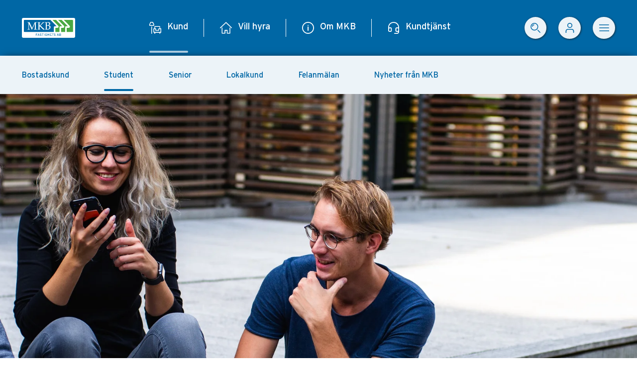

--- FILE ---
content_type: text/html; charset=utf-8
request_url: https://www.mkbfastighet.se/kund/student/
body_size: 36843
content:
<!DOCTYPE HTML>
<html lang="sv" class="no-js" prefix="og: http://ogp.me/ns#">
<head>
	<meta charset="utf-8" />
	<title>V&#xE4;lkommen hem &#x2013; till ditt studentliv i Malm&#xF6;! &#x2014; MKB</title>
	<meta http-equiv="X-UA-Compatible" content="IE=edge" />
	<meta name="viewport" content="width=device-width,initial-scale=1.0" />


		<meta name="keywords" content="studentl&#xE4;genhet malm&#xF6; studentbost&#xE4;der malm&#xF6;" />

	<meta name="robots" />

		<meta property="og:description" content="Plugga, bo och trivas i Malm&#xF6;! Hos oss f&#xE5;r du mer &#xE4;n bara en bostad &#x2013; du f&#xE5;r ett hem som g&#xF6;r studietiden enklare och roligare." />


	<meta property="og:site_name" content="MKB" />
	<meta property="og:type" content="article" />
	<meta property="og:title" content="V&#xE4;lkommen hem &#x2013; till ditt studentliv i Malm&#xF6;!" />
	<meta property="og:url" content="https://www.mkbfastighet.se/kund/student/" />
	<link rel="shortcut icon" type="image/ico" href="/favicon.ico" />
	<link rel="canonical" href="https://www.mkbfastighet.se/kund/student/" />
	<link rel="preload" href="/gui/_build/css/basic.min.css?v=m7D4lltdWgVz8ujVGfT9vhI1txnRl5T_JAQXyQIsNjQ" as="style" />
	<link rel="preload" href="/gui/_build/css/main.min.css?v=YH1T484khFZWMuaRQKTF2NkYtBmdtN2KRFvOvJc5Jzo" as="style" />
	<link rel="stylesheet" href="/gui/_build/css/basic.min.css?v=m7D4lltdWgVz8ujVGfT9vhI1txnRl5T_JAQXyQIsNjQ" />
	<link rel="stylesheet" href="/gui/_build/css/main.min.css?v=YH1T484khFZWMuaRQKTF2NkYtBmdtN2KRFvOvJc5Jzo" />


		<script src="https://maps.googleapis.com/maps/api/js?key=AIzaSyCdL0KM4GMRkFuh8nMAaTRqVl9x9Qfem_0"></script>

	<script>
!function(T,l,y){var S=T.location,k="script",D="instrumentationKey",C="ingestionendpoint",I="disableExceptionTracking",E="ai.device.",b="toLowerCase",w="crossOrigin",N="POST",e="appInsightsSDK",t=y.name||"appInsights";(y.name||T[e])&&(T[e]=t);var n=T[t]||function(d){var g=!1,f=!1,m={initialize:!0,queue:[],sv:"5",version:2,config:d};function v(e,t){var n={},a="Browser";return n[E+"id"]=a[b](),n[E+"type"]=a,n["ai.operation.name"]=S&&S.pathname||"_unknown_",n["ai.internal.sdkVersion"]="javascript:snippet_"+(m.sv||m.version),{time:function(){var e=new Date;function t(e){var t=""+e;return 1===t.length&&(t="0"+t),t}return e.getUTCFullYear()+"-"+t(1+e.getUTCMonth())+"-"+t(e.getUTCDate())+"T"+t(e.getUTCHours())+":"+t(e.getUTCMinutes())+":"+t(e.getUTCSeconds())+"."+((e.getUTCMilliseconds()/1e3).toFixed(3)+"").slice(2,5)+"Z"}(),iKey:e,name:"Microsoft.ApplicationInsights."+e.replace(/-/g,"")+"."+t,sampleRate:100,tags:n,data:{baseData:{ver:2}}}}var h=d.url||y.src;if(h){function a(e){var t,n,a,i,r,o,s,c,u,p,l;g=!0,m.queue=[],f||(f=!0,t=h,s=function(){var e={},t=d.connectionString;if(t)for(var n=t.split(";"),a=0;a<n.length;a++){var i=n[a].split("=");2===i.length&&(e[i[0][b]()]=i[1])}if(!e[C]){var r=e.endpointsuffix,o=r?e.location:null;e[C]="https://"+(o?o+".":"")+"dc."+(r||"services.visualstudio.com")}return e}(),c=s[D]||d[D]||"",u=s[C],p=u?u+"/v2/track":d.endpointUrl,(l=[]).push((n="SDK LOAD Failure: Failed to load Application Insights SDK script (See stack for details)",a=t,i=p,(o=(r=v(c,"Exception")).data).baseType="ExceptionData",o.baseData.exceptions=[{typeName:"SDKLoadFailed",message:n.replace(/\./g,"-"),hasFullStack:!1,stack:n+"\nSnippet failed to load ["+a+"] -- Telemetry is disabled\nHelp Link: https://go.microsoft.com/fwlink/?linkid=2128109\nHost: "+(S&&S.pathname||"_unknown_")+"\nEndpoint: "+i,parsedStack:[]}],r)),l.push(function(e,t,n,a){var i=v(c,"Message"),r=i.data;r.baseType="MessageData";var o=r.baseData;return o.message='AI (Internal): 99 message:"'+("SDK LOAD Failure: Failed to load Application Insights SDK script (See stack for details) ("+n+")").replace(/\"/g,"")+'"',o.properties={endpoint:a},i}(0,0,t,p)),function(e,t){if(JSON){var n=T.fetch;if(n&&!y.useXhr)n(t,{method:N,body:JSON.stringify(e),mode:"cors"});else if(XMLHttpRequest){var a=new XMLHttpRequest;a.open(N,t),a.setRequestHeader("Content-type","application/json"),a.send(JSON.stringify(e))}}}(l,p))}function i(e,t){f||setTimeout(function(){!t&&m.core||a()},500)}var e=function(){var n=l.createElement(k);n.src=h;var e=y[w];return!e&&""!==e||"undefined"==n[w]||(n[w]=e),n.onload=i,n.onerror=a,n.onreadystatechange=function(e,t){"loaded"!==n.readyState&&"complete"!==n.readyState||i(0,t)},n}();y.ld<0?l.getElementsByTagName("head")[0].appendChild(e):setTimeout(function(){l.getElementsByTagName(k)[0].parentNode.appendChild(e)},y.ld||0)}try{m.cookie=l.cookie}catch(p){}function t(e){for(;e.length;)!function(t){m[t]=function(){var e=arguments;g||m.queue.push(function(){m[t].apply(m,e)})}}(e.pop())}var n="track",r="TrackPage",o="TrackEvent";t([n+"Event",n+"PageView",n+"Exception",n+"Trace",n+"DependencyData",n+"Metric",n+"PageViewPerformance","start"+r,"stop"+r,"start"+o,"stop"+o,"addTelemetryInitializer","setAuthenticatedUserContext","clearAuthenticatedUserContext","flush"]),m.SeverityLevel={Verbose:0,Information:1,Warning:2,Error:3,Critical:4};var s=(d.extensionConfig||{}).ApplicationInsightsAnalytics||{};if(!0!==d[I]&&!0!==s[I]){var c="onerror";t(["_"+c]);var u=T[c];T[c]=function(e,t,n,a,i){var r=u&&u(e,t,n,a,i);return!0!==r&&m["_"+c]({message:e,url:t,lineNumber:n,columnNumber:a,error:i}),r},d.autoExceptionInstrumented=!0}return m}(y.cfg);function a(){y.onInit&&y.onInit(n)}(T[t]=n).queue&&0===n.queue.length?(n.queue.push(a),n.trackPageView({})):a()}(window,document,{src: "https://js.monitor.azure.com/scripts/b/ai.2.gbl.min.js", crossOrigin: "anonymous", cfg: { instrumentationKey:'0c30cf35-fb2f-4830-9a5c-bcd4ea85f8dd', disableCookiesUsage: false }});
</script>


	<script>
		// Switch classes for JavaScript detection
		document.documentElement.className = document.documentElement.className.replace(/\bno-js\b/, 'js', /(\s|^)no-js(\s|$)/, '$1js$2');
	</script>



		<script type="application/ld+json">
			{
  "@context": "https://schema.org",
  "@type": "BreadcrumbList",
  "itemListElement": [
    {
      "@type": "ListItem",
      "position": 1,
      "name": "Startsida",
      "item": "https://www.mkbfastighet.se//"
    },
    {
      "@type": "ListItem",
      "position": 2,
      "name": "Kund",
      "item": "https://www.mkbfastighet.se/"
    },
    {
      "@type": "ListItem",
      "position": 3,
      "name": "Student",
      "item": "https://www.mkbfastighet.se//kund/student/"
    }
  ]
}
		</script>

		<script>
				(function (w, d, s, l, i) {
					w[l] = w[l] || [];
					w[l].push({
						'gtm.start': new Date().getTime(),
						event: 'gtm.js'
					});
					var f = d.getElementsByTagName(s)[0],
						j = d.createElement(s),
						dl = l != 'dataLayer' ? '&l=' + l : '';
					j.async = true;
					j.src = '//www.googletagmanager.com/gtm.js?id=' + i + dl;
					f.parentNode.insertBefore(j, f);
				})(window, document, 'script', 'dataLayer', 'GTM-5CLSZ5N7');
		</script>
</head>
<body>
		<noscript>
			<iframe src="//www.googletagmanager.com/ns.html?id=GTM-5CLSZ5N7" height="0" width="0" style="display: none; visibility: hidden" title="Google Tag Manager"></iframe>
		</noscript>
	<div id="vue-app">
		
		
		<div class="c-skip">
			<a href="#main">Hoppa till innehåll</a>
		</div>
		


		<v-page-header :links='[{"id":"104","name":"Kund","url":null,"icon":"icon-furniture","subname":null,"selected":true,"isActive":false,"isshowninshortcutmenu":true,"pages":[{"id":"13327","name":"Bostadskund","url":"/kund/bostadskund/","icon":null,"subname":null,"selected":false,"isActive":false,"isshowninshortcutmenu":false,"pages":[{"id":"15545","name":"Ökande elpriser","url":"/kund/bostadskund/okande-elpriser/","icon":null,"subname":null,"selected":false,"isActive":false,"isshowninshortcutmenu":false,"pages":[],"faq":false,"contact":false},{"id":"15602","name":"Överlåtelse","url":"/kund/bostadskund/overlatelse/","icon":null,"subname":null,"selected":false,"isActive":false,"isshowninshortcutmenu":false,"pages":[],"faq":false,"contact":false},{"id":"13906","name":"Legionella","url":"/kund/bostadskund/legionella/","icon":null,"subname":null,"selected":false,"isActive":false,"isshowninshortcutmenu":false,"pages":[],"faq":false,"contact":false},{"id":"13782","name":"Värmebölja","url":"/kund/bostadskund/varmebolja/","icon":null,"subname":null,"selected":false,"isActive":false,"isshowninshortcutmenu":false,"pages":[],"faq":false,"contact":false},{"id":"13436","name":"Bredband & TV","url":"/kund/bostadskund/bredband-tv/","icon":null,"subname":null,"selected":false,"isActive":false,"isshowninshortcutmenu":false,"pages":[],"faq":false,"contact":false},{"id":"13381","name":"Lägenhetsbyte","url":"/kund/bostadskund/lagenhetsbyte/","icon":null,"subname":null,"selected":false,"isActive":false,"isshowninshortcutmenu":false,"pages":[],"faq":false,"contact":false},{"id":"13365","name":"Andrahandsuthyrning","url":"/kund/bostadskund/andrahandsuthyrning/","icon":null,"subname":null,"selected":false,"isActive":false,"isshowninshortcutmenu":false,"pages":[],"faq":false,"contact":false},{"id":"13361","name":"Varmvattendebitering","url":"/kund/bostadskund/varmvattendebitering/","icon":null,"subname":null,"selected":false,"isActive":false,"isshowninshortcutmenu":false,"pages":[],"faq":false,"contact":false},{"id":"18163","name":"Inflyttningsguiden","url":"/kund/bostadskund/inflyttningsguiden2/","icon":null,"subname":null,"selected":false,"isActive":false,"isshowninshortcutmenu":false,"pages":[],"faq":false,"contact":false},{"id":"16258","name":"Utflyttningsguiden","url":"/kund/bostadskund/utflyttningsguiden/","icon":null,"subname":null,"selected":false,"isActive":false,"isshowninshortcutmenu":false,"pages":[],"faq":false,"contact":false},{"id":"18146","name":"Öppettider jul och nyår 2023","url":"/kund/bostadskund/oppettider-jul-och-nyar-2023/","icon":null,"subname":null,"selected":false,"isActive":false,"isshowninshortcutmenu":false,"pages":[],"faq":false,"contact":false},{"id":"18241","name":"Gör serviceanmälan online","url":"/kund/bostadskund/serviceanmalan-online/","icon":null,"subname":null,"selected":false,"isActive":false,"isshowninshortcutmenu":false,"pages":[],"faq":false,"contact":false},{"id":"18504","name":"Glad påsk","url":"/kund/bostadskund/glad-pask/","icon":null,"subname":null,"selected":false,"isActive":false,"isshowninshortcutmenu":false,"pages":[],"faq":false,"contact":false},{"id":"20719","name":"Ny hyra 2026","url":"/kund/bostadskund/ny-hyra-2026/","icon":null,"subname":null,"selected":false,"isActive":false,"isshowninshortcutmenu":false,"pages":[],"faq":false,"contact":false}],"faq":false,"contact":false},{"id":"13457","name":"Student","url":"/kund/student/","icon":null,"subname":null,"selected":true,"isActive":true,"isshowninshortcutmenu":false,"pages":[{"id":"13846","name":"Gör det själv","url":"/kund/student/gor-det-sjalv/","icon":null,"subname":null,"selected":false,"isActive":false,"isshowninshortcutmenu":false,"pages":[],"faq":false,"contact":false},{"id":"13510","name":"Hyra ut studentlägenhet i andra hand","url":"/kund/student/hyra-ut-studentlagenhet-i-andra-hand/","icon":null,"subname":null,"selected":false,"isActive":false,"isshowninshortcutmenu":false,"pages":[],"faq":false,"contact":false},{"id":"13503","name":"Övernattningslägenhet","url":"/kund/student/overnattningslagenhet/","icon":null,"subname":null,"selected":false,"isActive":false,"isshowninshortcutmenu":false,"pages":[],"faq":false,"contact":false},{"id":"13493","name":"Kontakt MKB Student","url":"/kund/student/kontakt-mkb-student/","icon":null,"subname":null,"selected":false,"isActive":false,"isshowninshortcutmenu":false,"pages":[],"faq":false,"contact":false},{"id":"13473","name":"Utflyttningsguiden","url":"/kund/student/flytta-ut/","icon":null,"subname":null,"selected":false,"isActive":false,"isshowninshortcutmenu":false,"pages":[],"faq":false,"contact":false},{"id":"13468","name":"Inflyttningsguiden","url":"/kund/student/flytta-in/","icon":null,"subname":null,"selected":false,"isActive":false,"isshowninshortcutmenu":false,"pages":[],"faq":false,"contact":false},{"id":"13463","name":"Söka studentlägenhet","url":"/kund/student/las-detta-forst/","icon":null,"subname":null,"selected":false,"isActive":false,"isshowninshortcutmenu":false,"pages":[],"faq":false,"contact":false},{"id":"16468","name":"Studentbostad inför HT25","url":"/kund/student/studentbostad-infor-ht25/","icon":null,"subname":null,"selected":false,"isActive":false,"isshowninshortcutmenu":false,"pages":[],"faq":false,"contact":false},{"id":"18028","name":"Våra studenthus 2.0","url":"/kund/student/vara-studenthus-2.0","icon":null,"subname":null,"selected":false,"isActive":false,"isshowninshortcutmenu":false,"pages":[],"faq":false,"contact":false}],"faq":false,"contact":false},{"id":"19188","name":"Senior","url":"/kund/senior/","icon":null,"subname":null,"selected":false,"isActive":false,"isshowninshortcutmenu":false,"pages":[{"id":"13462","name":"Våra seniorhus","url":"/kund/senior/vara-seniorhus/","icon":null,"subname":null,"selected":false,"isActive":false,"isshowninshortcutmenu":false,"pages":[],"faq":false,"contact":false}],"faq":false,"contact":false},{"id":"13408","name":"Lokalkund","url":"/kund/lokalkund/","icon":null,"subname":null,"selected":false,"isActive":false,"isshowninshortcutmenu":false,"pages":[{"id":"20433","name":"MKB Nyhamnen","url":"/kund/lokalkund/mkb-nyhamnen/","icon":null,"subname":null,"selected":false,"isActive":false,"isshowninshortcutmenu":false,"pages":[],"faq":false,"contact":false},{"id":"15575","name":"Fastighetstaxering","url":"/kund/lokalkund/fastighetstaxering/","icon":null,"subname":null,"selected":false,"isActive":false,"isshowninshortcutmenu":false,"pages":[],"faq":false,"contact":false},{"id":"19852","name":"Överlåtelse för lokalkund","url":"/kund/lokalkund/overlatelse-for-lokalkund/","icon":null,"subname":null,"selected":false,"isActive":false,"isshowninshortcutmenu":false,"pages":[],"faq":false,"contact":false},{"id":"15311","name":"Energieffektivisera","url":"/kund/lokalkund/energieffektivisera/","icon":null,"subname":null,"selected":false,"isActive":false,"isshowninshortcutmenu":false,"pages":[],"faq":false,"contact":false},{"id":"13428","name":"Serviceanmälan","url":"/kund/lokalkund/felanmalan/","icon":null,"subname":null,"selected":false,"isActive":false,"isshowninshortcutmenu":false,"pages":[],"faq":false,"contact":false},{"id":"13417","name":"Bli kund hos oss","url":"/kund/lokalkund/bli-kund-hos-oss/","icon":null,"subname":null,"selected":false,"isActive":false,"isshowninshortcutmenu":false,"pages":[],"faq":false,"contact":false}],"faq":false,"contact":false},{"id":"19633","name":"Felanmälan","url":"https://minasidor.mkb.se/login","icon":null,"subname":null,"selected":false,"isActive":false,"isshowninshortcutmenu":false,"pages":[],"faq":false,"contact":false},{"id":"13456","name":"Nyheter från MKB","url":"/kund/nyheter-fran-mkb/","icon":null,"subname":null,"selected":false,"isActive":false,"isshowninshortcutmenu":false,"pages":[{"id":"13929","name":"Nyhetsmejl 2020","url":"/kund/nyheter-fran-mkb/nyhetsmejl-2020/","icon":null,"subname":null,"selected":false,"isActive":false,"isshowninshortcutmenu":false,"pages":[],"faq":false,"contact":false},{"id":"13924","name":"Nyhetsmejl 2021","url":"/kund/nyheter-fran-mkb/nyhetsmejl-2021/","icon":null,"subname":null,"selected":false,"isActive":false,"isshowninshortcutmenu":false,"pages":[],"faq":false,"contact":false},{"id":"13918","name":"Nyhetsmejl 2022","url":"/kund/nyheter-fran-mkb/nyhetsmejl-2022/","icon":null,"subname":null,"selected":false,"isActive":false,"isshowninshortcutmenu":false,"pages":[],"faq":false,"contact":false},{"id":"15848","name":"Nyhetsmejl 2023","url":"/kund/nyheter-fran-mkb/nyhetsmejl-2023/","icon":null,"subname":null,"selected":false,"isActive":false,"isshowninshortcutmenu":false,"pages":[],"faq":false,"contact":false},{"id":"18494","name":"Nyhetsmejl 2024","url":"/kund/nyheter-fran-mkb/nyhetsmejl-2024/","icon":null,"subname":null,"selected":false,"isActive":false,"isshowninshortcutmenu":false,"pages":[],"faq":false,"contact":false},{"id":"19384","name":"Bellevuegården fyller 50 år","url":"/kund/nyheter-fran-mkb/bellevuegarden-fyller-50-ar/","icon":null,"subname":null,"selected":false,"isActive":false,"isshowninshortcutmenu":false,"pages":[],"faq":false,"contact":false},{"id":"19742","name":"Nyhetsmejl 2025","url":"/kund/nyheter-fran-mkb/nyhetsmejl-2025/","icon":null,"subname":null,"selected":false,"isActive":false,"isshowninshortcutmenu":false,"pages":[],"faq":false,"contact":false}],"faq":false,"contact":false}],"faq":false,"contact":false},{"id":"10","name":"Vill hyra","url":null,"icon":"icon-house","subname":null,"selected":false,"isActive":false,"isshowninshortcutmenu":true,"pages":[{"id":"15","name":"Nyproduktion Malmö","url":"/vill-hyra/nyproduktion/","icon":null,"subname":null,"selected":false,"isActive":false,"isshowninshortcutmenu":false,"pages":[{"id":"13633","name":"Så här söker du nyproduktion","url":"/vill-hyra/nyproduktion/sa-har-soker-du-nyproduktion/","icon":null,"subname":null,"selected":false,"isActive":false,"isshowninshortcutmenu":false,"pages":[],"faq":false,"contact":false},{"id":"13645","name":"Flytta in i nyproduktion","url":"/vill-hyra/nyproduktion/flytta-in-i-nyproduktion/","icon":null,"subname":null,"selected":false,"isActive":false,"isshowninshortcutmenu":false,"pages":[],"faq":false,"contact":false},{"id":"16227","name":"Fördelar med hyreslägenhet","url":"/vill-hyra/nyproduktion/fordelar-med-hyreslagenhet/","icon":null,"subname":null,"selected":false,"isActive":false,"isshowninshortcutmenu":false,"pages":[],"faq":false,"contact":false}],"faq":false,"contact":false},{"id":"498","name":"Lediga lägenheter","url":"/vill-hyra/lediga-lagenheter/","icon":null,"subname":null,"selected":false,"isActive":false,"isshowninshortcutmenu":false,"pages":[{"id":"13619","name":"Uthyrningspolicy och riktlinjer","url":"/vill-hyra/lediga-lagenheter/uthyrningspolicy/","icon":null,"subname":null,"selected":false,"isActive":false,"isshowninshortcutmenu":false,"pages":[],"faq":false,"contact":false},{"id":"13622","name":"Så här söker du","url":"/vill-hyra/lediga-lagenheter/sa-har-soker-du/","icon":null,"subname":null,"selected":false,"isActive":false,"isshowninshortcutmenu":false,"pages":[],"faq":false,"contact":false},{"id":"13630","name":"Fördelar med hyreslägenhet","url":"/vill-hyra/lediga-lagenheter/fordelar-med-hyreslagenhet/","icon":null,"subname":null,"selected":false,"isActive":false,"isshowninshortcutmenu":false,"pages":[],"faq":false,"contact":false}],"faq":false,"contact":false},{"id":"11","name":"Lediga lokaler","url":"/vill-hyra/lediga-lokaler/","icon":null,"subname":null,"selected":false,"isActive":false,"isshowninshortcutmenu":false,"pages":[],"faq":false,"contact":false},{"id":"13588","name":"Parkering","url":"/vill-hyra/parkering/","icon":null,"subname":null,"selected":false,"isActive":false,"isshowninshortcutmenu":false,"pages":[{"id":"18569","name":"Så här hyr du","url":"/vill-hyra/parkering/sa-har-soker-du/","icon":null,"subname":null,"selected":false,"isActive":false,"isshowninshortcutmenu":false,"pages":[],"faq":false,"contact":false},{"id":"18246","name":"Nytt parkeringssystem","url":"/vill-hyra/parkering/nytt-parkeringssystem/","icon":null,"subname":null,"selected":false,"isActive":false,"isshowninshortcutmenu":false,"pages":[],"faq":false,"contact":false},{"id":"13603","name":"Laddplats för elbil","url":"/vill-hyra/parkering/laddplats-for-elbil/","icon":null,"subname":null,"selected":false,"isActive":false,"isshowninshortcutmenu":false,"pages":[],"faq":false,"contact":false},{"id":"13589","name":"Uthyrningsriktlinjer parkering","url":"/vill-hyra/parkering/uthyrningsriktlinjer/","icon":null,"subname":null,"selected":false,"isActive":false,"isshowninshortcutmenu":false,"pages":[],"faq":false,"contact":false}],"faq":false,"contact":false},{"id":"18907","name":"Augusten","url":"/vill-hyra/augusten/","icon":null,"subname":null,"selected":false,"isActive":false,"isshowninshortcutmenu":false,"pages":[{"id":"19258","name":"Hitta till Augusten","url":"/vill-hyra/augusten/hitta-till-augusten/","icon":null,"subname":null,"selected":false,"isActive":false,"isshowninshortcutmenu":false,"pages":[],"faq":false,"contact":false},{"id":"19257","name":"QR-kod Skåp","url":"/vill-hyra/augusten/qr-kod-skap/","icon":null,"subname":null,"selected":false,"isActive":false,"isshowninshortcutmenu":false,"pages":[],"faq":false,"contact":false},{"id":"19256","name":"QR-kod Entrédörren","url":"/vill-hyra/augusten/qr-kod-entredorren/","icon":null,"subname":null,"selected":false,"isActive":false,"isshowninshortcutmenu":false,"pages":[],"faq":false,"contact":false},{"id":"19255","name":"QR-kod Köket","url":"/vill-hyra/augusten/qr-kod-koket/","icon":null,"subname":null,"selected":false,"isActive":false,"isshowninshortcutmenu":false,"pages":[],"faq":false,"contact":false},{"id":"19210","name":"Teknik - ljud och ljus","url":"/vill-hyra/augusten/teknik-ljud-och-ljus/","icon":null,"subname":null,"selected":false,"isActive":false,"isshowninshortcutmenu":false,"pages":[],"faq":false,"contact":false}],"faq":false,"contact":false},{"id":"12","name":"Bostadsområden","url":"/vill-hyra/bostadsomraden/","icon":null,"subname":null,"selected":false,"isActive":false,"isshowninshortcutmenu":false,"pages":[],"faq":false,"contact":false}],"faq":false,"contact":false},{"id":"16","name":"Om MKB","url":null,"icon":"icon-info","subname":null,"selected":false,"isActive":false,"isshowninshortcutmenu":true,"pages":[{"id":"15452","name":"Organisation","url":"/om-mkb/organisation/","icon":null,"subname":null,"selected":false,"isActive":false,"isshowninshortcutmenu":false,"pages":[{"id":"18522","name":"För hela Malmös skull","url":"/om-mkb/organisation/for-hela-malmos-skull/","icon":null,"subname":null,"selected":false,"isActive":false,"isshowninshortcutmenu":false,"pages":[],"faq":false,"contact":false},{"id":"15466","name":"HBTQI","url":"/om-mkb/organisation/hbtq/","icon":null,"subname":null,"selected":false,"isActive":false,"isshowninshortcutmenu":false,"pages":[],"faq":false,"contact":false},{"id":"15459","name":"Års- och hållbarhetsredovisning","url":"/om-mkb/organisation/arsredovisning/","icon":null,"subname":null,"selected":false,"isActive":false,"isshowninshortcutmenu":false,"pages":[],"faq":false,"contact":false},{"id":"15456","name":"Styrelse","url":"/om-mkb/organisation/styrelse/","icon":null,"subname":null,"selected":false,"isActive":false,"isshowninshortcutmenu":false,"pages":[],"faq":false,"contact":false},{"id":"15453","name":"Ledningsgrupp","url":"/om-mkb/organisation/ledningsgrupp/","icon":null,"subname":null,"selected":false,"isActive":false,"isshowninshortcutmenu":false,"pages":[],"faq":false,"contact":false}],"faq":false,"contact":false},{"id":"15254","name":"Miljömässig hållbarhet","url":"/om-mkb/miljomassig-hallbarhet/","icon":null,"subname":null,"selected":false,"isActive":false,"isshowninshortcutmenu":false,"pages":[],"faq":false,"contact":false},{"id":"15336","name":"Social hållbarhet","url":"/om-mkb/social-hallbarhet/","icon":null,"subname":null,"selected":false,"isActive":false,"isshowninshortcutmenu":false,"pages":[{"id":"15426","name":"Tidigare projekt","url":"/om-mkb/social-hallbarhet/tidigare-projekt/","icon":null,"subname":null,"selected":false,"isActive":false,"isshowninshortcutmenu":false,"pages":[],"faq":false,"contact":false},{"id":"15405","name":"Sysselsättning","url":"/om-mkb/social-hallbarhet/sysselsattning/","icon":null,"subname":null,"selected":false,"isActive":false,"isshowninshortcutmenu":false,"pages":[],"faq":false,"contact":false},{"id":"15379","name":"Trygghet","url":"/om-mkb/social-hallbarhet/trygghet/","icon":null,"subname":null,"selected":false,"isActive":false,"isshowninshortcutmenu":false,"pages":[],"faq":false,"contact":false},{"id":"15372","name":"Skola","url":"/om-mkb/social-hallbarhet/skola/","icon":null,"subname":null,"selected":false,"isActive":false,"isshowninshortcutmenu":false,"pages":[],"faq":false,"contact":false}],"faq":false,"contact":false},{"id":"15304","name":"Leverantör","url":"/om-mkb/leverantor/","icon":null,"subname":null,"selected":false,"isActive":false,"isshowninshortcutmenu":false,"pages":[{"id":"15331","name":"En sund arbetsmarknad","url":"/om-mkb/leverantor/en-sund-arbetsmarknad/","icon":null,"subname":null,"selected":false,"isActive":false,"isshowninshortcutmenu":false,"pages":[],"faq":false,"contact":false},{"id":"15322","name":"Fakturera MKB och dotterbolag","url":"/om-mkb/leverantor/fakturera-mkb-och-dotterbolag/","icon":null,"subname":null,"selected":false,"isActive":false,"isshowninshortcutmenu":false,"pages":[],"faq":false,"contact":false}],"faq":false,"contact":false},{"id":"19856","name":"Jobba hos oss","url":"https://jobb.mkbfastighet.se/","icon":null,"subname":null,"selected":false,"isActive":false,"isshowninshortcutmenu":false,"pages":[],"faq":false,"contact":false},{"id":"15299","name":"Nyhetsrum","url":"/om-mkb/nyhetsrum/","icon":null,"subname":null,"selected":false,"isActive":false,"isshowninshortcutmenu":false,"pages":[{"id":"18054","name":"ServiceanmälanPuff","url":"/kundservice/mina-sidor/","icon":null,"subname":null,"selected":false,"isActive":false,"isshowninshortcutmenu":false,"pages":[],"faq":false,"contact":false},{"id":"18001","name":"Hyran för 2024 är klar","url":"/om-mkb/nyhetsrum/hyran-for-2024-ar-klar/","icon":null,"subname":null,"selected":false,"isActive":false,"isshowninshortcutmenu":false,"pages":[],"faq":false,"contact":false},{"id":"17854","name":"Intervju med Marie Thelander Dellhag","url":"/om-mkb/nyhetsrum/intervju-med-marie-thelander-dellhag/","icon":null,"subname":null,"selected":false,"isActive":false,"isshowninshortcutmenu":false,"pages":[],"faq":false,"contact":false},{"id":"17759","name":"Nyansering av Sydsvenskans artiklar","url":"/om-mkb/nyhetsrum/nyansering-av-sydsvenskans-artiklar-om-vardeoverforing-fran-mkb/","icon":null,"subname":null,"selected":false,"isActive":false,"isshowninshortcutmenu":false,"pages":[],"faq":false,"contact":false},{"id":"15300","name":"Grafisk profil och logotyp","url":"/om-mkb/nyhetsrum/grafisk-profil-och-logotyp/","icon":null,"subname":null,"selected":false,"isActive":false,"isshowninshortcutmenu":false,"pages":[],"faq":false,"contact":false}],"faq":false,"contact":false},{"id":"20467","name":"Stadsutveckling","url":"/om-mkb/stadsutveckling/","icon":null,"subname":null,"selected":false,"isActive":false,"isshowninshortcutmenu":false,"pages":[{"id":"20604","name":"Jägersro","url":"/om-mkb/stadsutveckling/jagersro/","icon":null,"subname":null,"selected":false,"isActive":false,"isshowninshortcutmenu":false,"pages":[],"faq":false,"contact":false},{"id":"20560","name":"Ellstorp","url":"/om-mkb/stadsutveckling/ellstorp/","icon":null,"subname":null,"selected":false,"isActive":false,"isshowninshortcutmenu":false,"pages":[],"faq":false,"contact":false},{"id":"20556","name":"Bellevuegården","url":"/om-mkb/stadsutveckling/bellevuegarden/","icon":null,"subname":null,"selected":false,"isActive":false,"isshowninshortcutmenu":false,"pages":[],"faq":false,"contact":false}],"faq":false,"contact":false}],"faq":false,"contact":false},{"id":"454","name":"Kundtjänst","url":null,"icon":"icon-headset","subname":null,"selected":false,"isActive":false,"isshowninshortcutmenu":true,"pages":[{"id":"13911","name":"Serviceanmälan","url":"/kundservice/serviceanmalan/","icon":null,"subname":null,"selected":false,"isActive":false,"isshowninshortcutmenu":false,"pages":[],"faq":false,"contact":false},{"id":"13744","name":"Boendeapp","url":"/kundservice/boapp/","icon":null,"subname":null,"selected":false,"isActive":false,"isshowninshortcutmenu":false,"pages":[{"id":"13753","name":"Frågor och svar MKB Boapp","url":"/kundservice/boapp/fragor-och-svar-mkb-boapp/","icon":null,"subname":null,"selected":false,"isActive":false,"isshowninshortcutmenu":false,"pages":[],"faq":false,"contact":false}],"faq":false,"contact":false},{"id":"15761","name":"Mina Sidor","url":"/kundservice/mina-sidor/","icon":null,"subname":null,"selected":false,"isActive":false,"isshowninshortcutmenu":false,"pages":[],"faq":false,"contact":false},{"id":"16721","name":"Frågor och svar","url":"/kundservice/fragor-och-svar/","icon":null,"subname":null,"selected":false,"isActive":false,"isshowninshortcutmenu":false,"pages":[],"faq":false,"contact":false},{"id":"13910","name":"Kontakt","url":"/kundservice/kontakt/","icon":null,"subname":null,"selected":false,"isActive":false,"isshowninshortcutmenu":false,"pages":[{"id":"15528","name":"Student/Uppsats","url":"/kundservice/kontakt/studentuppsats/","icon":null,"subname":null,"selected":false,"isActive":false,"isshowninshortcutmenu":false,"pages":[],"faq":false,"contact":false},{"id":"17889","name":"Avvikande öppettider","url":"/kundservice/kontakt/avvikande-oppettider/","icon":null,"subname":null,"selected":false,"isActive":false,"isshowninshortcutmenu":false,"pages":[],"faq":false,"contact":false}],"faq":false,"contact":false}],"faq":false,"contact":false}]'
					   :short-cut-links='[{"id":"104","name":"Kund","url":null,"icon":"icon-furniture","subname":null,"selected":true,"isActive":false,"isshowninshortcutmenu":true,"pages":[{"id":"13327","name":"Bostadskund","url":"/kund/bostadskund/","icon":null,"subname":null,"selected":false,"isActive":false,"isshowninshortcutmenu":false,"pages":[{"id":"15545","name":"Ökande elpriser","url":"/kund/bostadskund/okande-elpriser/","icon":null,"subname":null,"selected":false,"isActive":false,"isshowninshortcutmenu":false,"pages":[],"faq":false,"contact":false},{"id":"15602","name":"Överlåtelse","url":"/kund/bostadskund/overlatelse/","icon":null,"subname":null,"selected":false,"isActive":false,"isshowninshortcutmenu":false,"pages":[],"faq":false,"contact":false},{"id":"13906","name":"Legionella","url":"/kund/bostadskund/legionella/","icon":null,"subname":null,"selected":false,"isActive":false,"isshowninshortcutmenu":false,"pages":[],"faq":false,"contact":false},{"id":"13782","name":"Värmebölja","url":"/kund/bostadskund/varmebolja/","icon":null,"subname":null,"selected":false,"isActive":false,"isshowninshortcutmenu":false,"pages":[],"faq":false,"contact":false},{"id":"13436","name":"Bredband & TV","url":"/kund/bostadskund/bredband-tv/","icon":null,"subname":null,"selected":false,"isActive":false,"isshowninshortcutmenu":false,"pages":[],"faq":false,"contact":false},{"id":"13381","name":"Lägenhetsbyte","url":"/kund/bostadskund/lagenhetsbyte/","icon":null,"subname":null,"selected":false,"isActive":false,"isshowninshortcutmenu":false,"pages":[],"faq":false,"contact":false},{"id":"13365","name":"Andrahandsuthyrning","url":"/kund/bostadskund/andrahandsuthyrning/","icon":null,"subname":null,"selected":false,"isActive":false,"isshowninshortcutmenu":false,"pages":[],"faq":false,"contact":false},{"id":"13361","name":"Varmvattendebitering","url":"/kund/bostadskund/varmvattendebitering/","icon":null,"subname":null,"selected":false,"isActive":false,"isshowninshortcutmenu":false,"pages":[],"faq":false,"contact":false},{"id":"18163","name":"Inflyttningsguiden","url":"/kund/bostadskund/inflyttningsguiden2/","icon":null,"subname":null,"selected":false,"isActive":false,"isshowninshortcutmenu":false,"pages":[],"faq":false,"contact":false},{"id":"16258","name":"Utflyttningsguiden","url":"/kund/bostadskund/utflyttningsguiden/","icon":null,"subname":null,"selected":false,"isActive":false,"isshowninshortcutmenu":false,"pages":[],"faq":false,"contact":false},{"id":"18146","name":"Öppettider jul och nyår 2023","url":"/kund/bostadskund/oppettider-jul-och-nyar-2023/","icon":null,"subname":null,"selected":false,"isActive":false,"isshowninshortcutmenu":false,"pages":[],"faq":false,"contact":false},{"id":"18241","name":"Gör serviceanmälan online","url":"/kund/bostadskund/serviceanmalan-online/","icon":null,"subname":null,"selected":false,"isActive":false,"isshowninshortcutmenu":false,"pages":[],"faq":false,"contact":false},{"id":"18504","name":"Glad påsk","url":"/kund/bostadskund/glad-pask/","icon":null,"subname":null,"selected":false,"isActive":false,"isshowninshortcutmenu":false,"pages":[],"faq":false,"contact":false},{"id":"20719","name":"Ny hyra 2026","url":"/kund/bostadskund/ny-hyra-2026/","icon":null,"subname":null,"selected":false,"isActive":false,"isshowninshortcutmenu":false,"pages":[],"faq":false,"contact":false}],"faq":false,"contact":false},{"id":"13457","name":"Student","url":"/kund/student/","icon":null,"subname":null,"selected":true,"isActive":true,"isshowninshortcutmenu":false,"pages":[{"id":"13846","name":"Gör det själv","url":"/kund/student/gor-det-sjalv/","icon":null,"subname":null,"selected":false,"isActive":false,"isshowninshortcutmenu":false,"pages":[],"faq":false,"contact":false},{"id":"13510","name":"Hyra ut studentlägenhet i andra hand","url":"/kund/student/hyra-ut-studentlagenhet-i-andra-hand/","icon":null,"subname":null,"selected":false,"isActive":false,"isshowninshortcutmenu":false,"pages":[],"faq":false,"contact":false},{"id":"13503","name":"Övernattningslägenhet","url":"/kund/student/overnattningslagenhet/","icon":null,"subname":null,"selected":false,"isActive":false,"isshowninshortcutmenu":false,"pages":[],"faq":false,"contact":false},{"id":"13493","name":"Kontakt MKB Student","url":"/kund/student/kontakt-mkb-student/","icon":null,"subname":null,"selected":false,"isActive":false,"isshowninshortcutmenu":false,"pages":[],"faq":false,"contact":false},{"id":"13473","name":"Utflyttningsguiden","url":"/kund/student/flytta-ut/","icon":null,"subname":null,"selected":false,"isActive":false,"isshowninshortcutmenu":false,"pages":[],"faq":false,"contact":false},{"id":"13468","name":"Inflyttningsguiden","url":"/kund/student/flytta-in/","icon":null,"subname":null,"selected":false,"isActive":false,"isshowninshortcutmenu":false,"pages":[],"faq":false,"contact":false},{"id":"13463","name":"Söka studentlägenhet","url":"/kund/student/las-detta-forst/","icon":null,"subname":null,"selected":false,"isActive":false,"isshowninshortcutmenu":false,"pages":[],"faq":false,"contact":false},{"id":"16468","name":"Studentbostad inför HT25","url":"/kund/student/studentbostad-infor-ht25/","icon":null,"subname":null,"selected":false,"isActive":false,"isshowninshortcutmenu":false,"pages":[],"faq":false,"contact":false},{"id":"18028","name":"Våra studenthus 2.0","url":"/kund/student/vara-studenthus-2.0","icon":null,"subname":null,"selected":false,"isActive":false,"isshowninshortcutmenu":false,"pages":[],"faq":false,"contact":false}],"faq":false,"contact":false},{"id":"19188","name":"Senior","url":"/kund/senior/","icon":null,"subname":null,"selected":false,"isActive":false,"isshowninshortcutmenu":false,"pages":[{"id":"13462","name":"Våra seniorhus","url":"/kund/senior/vara-seniorhus/","icon":null,"subname":null,"selected":false,"isActive":false,"isshowninshortcutmenu":false,"pages":[],"faq":false,"contact":false}],"faq":false,"contact":false},{"id":"13408","name":"Lokalkund","url":"/kund/lokalkund/","icon":null,"subname":null,"selected":false,"isActive":false,"isshowninshortcutmenu":false,"pages":[{"id":"20433","name":"MKB Nyhamnen","url":"/kund/lokalkund/mkb-nyhamnen/","icon":null,"subname":null,"selected":false,"isActive":false,"isshowninshortcutmenu":false,"pages":[],"faq":false,"contact":false},{"id":"15575","name":"Fastighetstaxering","url":"/kund/lokalkund/fastighetstaxering/","icon":null,"subname":null,"selected":false,"isActive":false,"isshowninshortcutmenu":false,"pages":[],"faq":false,"contact":false},{"id":"19852","name":"Överlåtelse för lokalkund","url":"/kund/lokalkund/overlatelse-for-lokalkund/","icon":null,"subname":null,"selected":false,"isActive":false,"isshowninshortcutmenu":false,"pages":[],"faq":false,"contact":false},{"id":"15311","name":"Energieffektivisera","url":"/kund/lokalkund/energieffektivisera/","icon":null,"subname":null,"selected":false,"isActive":false,"isshowninshortcutmenu":false,"pages":[],"faq":false,"contact":false},{"id":"13428","name":"Serviceanmälan","url":"/kund/lokalkund/felanmalan/","icon":null,"subname":null,"selected":false,"isActive":false,"isshowninshortcutmenu":false,"pages":[],"faq":false,"contact":false},{"id":"13417","name":"Bli kund hos oss","url":"/kund/lokalkund/bli-kund-hos-oss/","icon":null,"subname":null,"selected":false,"isActive":false,"isshowninshortcutmenu":false,"pages":[],"faq":false,"contact":false}],"faq":false,"contact":false},{"id":"19633","name":"Felanmälan","url":"https://minasidor.mkb.se/login","icon":null,"subname":null,"selected":false,"isActive":false,"isshowninshortcutmenu":false,"pages":[],"faq":false,"contact":false},{"id":"13456","name":"Nyheter från MKB","url":"/kund/nyheter-fran-mkb/","icon":null,"subname":null,"selected":false,"isActive":false,"isshowninshortcutmenu":false,"pages":[{"id":"13929","name":"Nyhetsmejl 2020","url":"/kund/nyheter-fran-mkb/nyhetsmejl-2020/","icon":null,"subname":null,"selected":false,"isActive":false,"isshowninshortcutmenu":false,"pages":[],"faq":false,"contact":false},{"id":"13924","name":"Nyhetsmejl 2021","url":"/kund/nyheter-fran-mkb/nyhetsmejl-2021/","icon":null,"subname":null,"selected":false,"isActive":false,"isshowninshortcutmenu":false,"pages":[],"faq":false,"contact":false},{"id":"13918","name":"Nyhetsmejl 2022","url":"/kund/nyheter-fran-mkb/nyhetsmejl-2022/","icon":null,"subname":null,"selected":false,"isActive":false,"isshowninshortcutmenu":false,"pages":[],"faq":false,"contact":false},{"id":"15848","name":"Nyhetsmejl 2023","url":"/kund/nyheter-fran-mkb/nyhetsmejl-2023/","icon":null,"subname":null,"selected":false,"isActive":false,"isshowninshortcutmenu":false,"pages":[],"faq":false,"contact":false},{"id":"18494","name":"Nyhetsmejl 2024","url":"/kund/nyheter-fran-mkb/nyhetsmejl-2024/","icon":null,"subname":null,"selected":false,"isActive":false,"isshowninshortcutmenu":false,"pages":[],"faq":false,"contact":false},{"id":"19384","name":"Bellevuegården fyller 50 år","url":"/kund/nyheter-fran-mkb/bellevuegarden-fyller-50-ar/","icon":null,"subname":null,"selected":false,"isActive":false,"isshowninshortcutmenu":false,"pages":[],"faq":false,"contact":false},{"id":"19742","name":"Nyhetsmejl 2025","url":"/kund/nyheter-fran-mkb/nyhetsmejl-2025/","icon":null,"subname":null,"selected":false,"isActive":false,"isshowninshortcutmenu":false,"pages":[],"faq":false,"contact":false}],"faq":false,"contact":false}],"faq":false,"contact":false},{"id":"10","name":"Vill hyra","url":null,"icon":"icon-house","subname":null,"selected":false,"isActive":false,"isshowninshortcutmenu":true,"pages":[{"id":"15","name":"Nyproduktion Malmö","url":"/vill-hyra/nyproduktion/","icon":null,"subname":null,"selected":false,"isActive":false,"isshowninshortcutmenu":false,"pages":[{"id":"13633","name":"Så här söker du nyproduktion","url":"/vill-hyra/nyproduktion/sa-har-soker-du-nyproduktion/","icon":null,"subname":null,"selected":false,"isActive":false,"isshowninshortcutmenu":false,"pages":[],"faq":false,"contact":false},{"id":"13645","name":"Flytta in i nyproduktion","url":"/vill-hyra/nyproduktion/flytta-in-i-nyproduktion/","icon":null,"subname":null,"selected":false,"isActive":false,"isshowninshortcutmenu":false,"pages":[],"faq":false,"contact":false},{"id":"16227","name":"Fördelar med hyreslägenhet","url":"/vill-hyra/nyproduktion/fordelar-med-hyreslagenhet/","icon":null,"subname":null,"selected":false,"isActive":false,"isshowninshortcutmenu":false,"pages":[],"faq":false,"contact":false}],"faq":false,"contact":false},{"id":"498","name":"Lediga lägenheter","url":"/vill-hyra/lediga-lagenheter/","icon":null,"subname":null,"selected":false,"isActive":false,"isshowninshortcutmenu":false,"pages":[{"id":"13619","name":"Uthyrningspolicy och riktlinjer","url":"/vill-hyra/lediga-lagenheter/uthyrningspolicy/","icon":null,"subname":null,"selected":false,"isActive":false,"isshowninshortcutmenu":false,"pages":[],"faq":false,"contact":false},{"id":"13622","name":"Så här söker du","url":"/vill-hyra/lediga-lagenheter/sa-har-soker-du/","icon":null,"subname":null,"selected":false,"isActive":false,"isshowninshortcutmenu":false,"pages":[],"faq":false,"contact":false},{"id":"13630","name":"Fördelar med hyreslägenhet","url":"/vill-hyra/lediga-lagenheter/fordelar-med-hyreslagenhet/","icon":null,"subname":null,"selected":false,"isActive":false,"isshowninshortcutmenu":false,"pages":[],"faq":false,"contact":false}],"faq":false,"contact":false},{"id":"11","name":"Lediga lokaler","url":"/vill-hyra/lediga-lokaler/","icon":null,"subname":null,"selected":false,"isActive":false,"isshowninshortcutmenu":false,"pages":[],"faq":false,"contact":false},{"id":"13588","name":"Parkering","url":"/vill-hyra/parkering/","icon":null,"subname":null,"selected":false,"isActive":false,"isshowninshortcutmenu":false,"pages":[{"id":"18569","name":"Så här hyr du","url":"/vill-hyra/parkering/sa-har-soker-du/","icon":null,"subname":null,"selected":false,"isActive":false,"isshowninshortcutmenu":false,"pages":[],"faq":false,"contact":false},{"id":"18246","name":"Nytt parkeringssystem","url":"/vill-hyra/parkering/nytt-parkeringssystem/","icon":null,"subname":null,"selected":false,"isActive":false,"isshowninshortcutmenu":false,"pages":[],"faq":false,"contact":false},{"id":"13603","name":"Laddplats för elbil","url":"/vill-hyra/parkering/laddplats-for-elbil/","icon":null,"subname":null,"selected":false,"isActive":false,"isshowninshortcutmenu":false,"pages":[],"faq":false,"contact":false},{"id":"13589","name":"Uthyrningsriktlinjer parkering","url":"/vill-hyra/parkering/uthyrningsriktlinjer/","icon":null,"subname":null,"selected":false,"isActive":false,"isshowninshortcutmenu":false,"pages":[],"faq":false,"contact":false}],"faq":false,"contact":false},{"id":"18907","name":"Augusten","url":"/vill-hyra/augusten/","icon":null,"subname":null,"selected":false,"isActive":false,"isshowninshortcutmenu":false,"pages":[{"id":"19258","name":"Hitta till Augusten","url":"/vill-hyra/augusten/hitta-till-augusten/","icon":null,"subname":null,"selected":false,"isActive":false,"isshowninshortcutmenu":false,"pages":[],"faq":false,"contact":false},{"id":"19257","name":"QR-kod Skåp","url":"/vill-hyra/augusten/qr-kod-skap/","icon":null,"subname":null,"selected":false,"isActive":false,"isshowninshortcutmenu":false,"pages":[],"faq":false,"contact":false},{"id":"19256","name":"QR-kod Entrédörren","url":"/vill-hyra/augusten/qr-kod-entredorren/","icon":null,"subname":null,"selected":false,"isActive":false,"isshowninshortcutmenu":false,"pages":[],"faq":false,"contact":false},{"id":"19255","name":"QR-kod Köket","url":"/vill-hyra/augusten/qr-kod-koket/","icon":null,"subname":null,"selected":false,"isActive":false,"isshowninshortcutmenu":false,"pages":[],"faq":false,"contact":false},{"id":"19210","name":"Teknik - ljud och ljus","url":"/vill-hyra/augusten/teknik-ljud-och-ljus/","icon":null,"subname":null,"selected":false,"isActive":false,"isshowninshortcutmenu":false,"pages":[],"faq":false,"contact":false}],"faq":false,"contact":false},{"id":"12","name":"Bostadsområden","url":"/vill-hyra/bostadsomraden/","icon":null,"subname":null,"selected":false,"isActive":false,"isshowninshortcutmenu":false,"pages":[],"faq":false,"contact":false}],"faq":false,"contact":false},{"id":"16","name":"Om MKB","url":null,"icon":"icon-info","subname":null,"selected":false,"isActive":false,"isshowninshortcutmenu":true,"pages":[{"id":"15452","name":"Organisation","url":"/om-mkb/organisation/","icon":null,"subname":null,"selected":false,"isActive":false,"isshowninshortcutmenu":false,"pages":[{"id":"18522","name":"För hela Malmös skull","url":"/om-mkb/organisation/for-hela-malmos-skull/","icon":null,"subname":null,"selected":false,"isActive":false,"isshowninshortcutmenu":false,"pages":[],"faq":false,"contact":false},{"id":"15466","name":"HBTQI","url":"/om-mkb/organisation/hbtq/","icon":null,"subname":null,"selected":false,"isActive":false,"isshowninshortcutmenu":false,"pages":[],"faq":false,"contact":false},{"id":"15459","name":"Års- och hållbarhetsredovisning","url":"/om-mkb/organisation/arsredovisning/","icon":null,"subname":null,"selected":false,"isActive":false,"isshowninshortcutmenu":false,"pages":[],"faq":false,"contact":false},{"id":"15456","name":"Styrelse","url":"/om-mkb/organisation/styrelse/","icon":null,"subname":null,"selected":false,"isActive":false,"isshowninshortcutmenu":false,"pages":[],"faq":false,"contact":false},{"id":"15453","name":"Ledningsgrupp","url":"/om-mkb/organisation/ledningsgrupp/","icon":null,"subname":null,"selected":false,"isActive":false,"isshowninshortcutmenu":false,"pages":[],"faq":false,"contact":false}],"faq":false,"contact":false},{"id":"15254","name":"Miljömässig hållbarhet","url":"/om-mkb/miljomassig-hallbarhet/","icon":null,"subname":null,"selected":false,"isActive":false,"isshowninshortcutmenu":false,"pages":[],"faq":false,"contact":false},{"id":"15336","name":"Social hållbarhet","url":"/om-mkb/social-hallbarhet/","icon":null,"subname":null,"selected":false,"isActive":false,"isshowninshortcutmenu":false,"pages":[{"id":"15426","name":"Tidigare projekt","url":"/om-mkb/social-hallbarhet/tidigare-projekt/","icon":null,"subname":null,"selected":false,"isActive":false,"isshowninshortcutmenu":false,"pages":[],"faq":false,"contact":false},{"id":"15405","name":"Sysselsättning","url":"/om-mkb/social-hallbarhet/sysselsattning/","icon":null,"subname":null,"selected":false,"isActive":false,"isshowninshortcutmenu":false,"pages":[],"faq":false,"contact":false},{"id":"15379","name":"Trygghet","url":"/om-mkb/social-hallbarhet/trygghet/","icon":null,"subname":null,"selected":false,"isActive":false,"isshowninshortcutmenu":false,"pages":[],"faq":false,"contact":false},{"id":"15372","name":"Skola","url":"/om-mkb/social-hallbarhet/skola/","icon":null,"subname":null,"selected":false,"isActive":false,"isshowninshortcutmenu":false,"pages":[],"faq":false,"contact":false}],"faq":false,"contact":false},{"id":"15304","name":"Leverantör","url":"/om-mkb/leverantor/","icon":null,"subname":null,"selected":false,"isActive":false,"isshowninshortcutmenu":false,"pages":[{"id":"15331","name":"En sund arbetsmarknad","url":"/om-mkb/leverantor/en-sund-arbetsmarknad/","icon":null,"subname":null,"selected":false,"isActive":false,"isshowninshortcutmenu":false,"pages":[],"faq":false,"contact":false},{"id":"15322","name":"Fakturera MKB och dotterbolag","url":"/om-mkb/leverantor/fakturera-mkb-och-dotterbolag/","icon":null,"subname":null,"selected":false,"isActive":false,"isshowninshortcutmenu":false,"pages":[],"faq":false,"contact":false}],"faq":false,"contact":false},{"id":"19856","name":"Jobba hos oss","url":"https://jobb.mkbfastighet.se/","icon":null,"subname":null,"selected":false,"isActive":false,"isshowninshortcutmenu":false,"pages":[],"faq":false,"contact":false},{"id":"15299","name":"Nyhetsrum","url":"/om-mkb/nyhetsrum/","icon":null,"subname":null,"selected":false,"isActive":false,"isshowninshortcutmenu":false,"pages":[{"id":"18054","name":"ServiceanmälanPuff","url":"/kundservice/mina-sidor/","icon":null,"subname":null,"selected":false,"isActive":false,"isshowninshortcutmenu":false,"pages":[],"faq":false,"contact":false},{"id":"18001","name":"Hyran för 2024 är klar","url":"/om-mkb/nyhetsrum/hyran-for-2024-ar-klar/","icon":null,"subname":null,"selected":false,"isActive":false,"isshowninshortcutmenu":false,"pages":[],"faq":false,"contact":false},{"id":"17854","name":"Intervju med Marie Thelander Dellhag","url":"/om-mkb/nyhetsrum/intervju-med-marie-thelander-dellhag/","icon":null,"subname":null,"selected":false,"isActive":false,"isshowninshortcutmenu":false,"pages":[],"faq":false,"contact":false},{"id":"17759","name":"Nyansering av Sydsvenskans artiklar","url":"/om-mkb/nyhetsrum/nyansering-av-sydsvenskans-artiklar-om-vardeoverforing-fran-mkb/","icon":null,"subname":null,"selected":false,"isActive":false,"isshowninshortcutmenu":false,"pages":[],"faq":false,"contact":false},{"id":"15300","name":"Grafisk profil och logotyp","url":"/om-mkb/nyhetsrum/grafisk-profil-och-logotyp/","icon":null,"subname":null,"selected":false,"isActive":false,"isshowninshortcutmenu":false,"pages":[],"faq":false,"contact":false}],"faq":false,"contact":false},{"id":"20467","name":"Stadsutveckling","url":"/om-mkb/stadsutveckling/","icon":null,"subname":null,"selected":false,"isActive":false,"isshowninshortcutmenu":false,"pages":[{"id":"20604","name":"Jägersro","url":"/om-mkb/stadsutveckling/jagersro/","icon":null,"subname":null,"selected":false,"isActive":false,"isshowninshortcutmenu":false,"pages":[],"faq":false,"contact":false},{"id":"20560","name":"Ellstorp","url":"/om-mkb/stadsutveckling/ellstorp/","icon":null,"subname":null,"selected":false,"isActive":false,"isshowninshortcutmenu":false,"pages":[],"faq":false,"contact":false},{"id":"20556","name":"Bellevuegården","url":"/om-mkb/stadsutveckling/bellevuegarden/","icon":null,"subname":null,"selected":false,"isActive":false,"isshowninshortcutmenu":false,"pages":[],"faq":false,"contact":false}],"faq":false,"contact":false}],"faq":false,"contact":false},{"id":"454","name":"Kundtjänst","url":null,"icon":"icon-headset","subname":null,"selected":false,"isActive":false,"isshowninshortcutmenu":true,"pages":[{"id":"13911","name":"Serviceanmälan","url":"/kundservice/serviceanmalan/","icon":null,"subname":null,"selected":false,"isActive":false,"isshowninshortcutmenu":false,"pages":[],"faq":false,"contact":false},{"id":"13744","name":"Boendeapp","url":"/kundservice/boapp/","icon":null,"subname":null,"selected":false,"isActive":false,"isshowninshortcutmenu":false,"pages":[{"id":"13753","name":"Frågor och svar MKB Boapp","url":"/kundservice/boapp/fragor-och-svar-mkb-boapp/","icon":null,"subname":null,"selected":false,"isActive":false,"isshowninshortcutmenu":false,"pages":[],"faq":false,"contact":false}],"faq":false,"contact":false},{"id":"15761","name":"Mina Sidor","url":"/kundservice/mina-sidor/","icon":null,"subname":null,"selected":false,"isActive":false,"isshowninshortcutmenu":false,"pages":[],"faq":false,"contact":false},{"id":"16721","name":"Frågor och svar","url":"/kundservice/fragor-och-svar/","icon":null,"subname":null,"selected":false,"isActive":false,"isshowninshortcutmenu":false,"pages":[],"faq":false,"contact":false},{"id":"13910","name":"Kontakt","url":"/kundservice/kontakt/","icon":null,"subname":null,"selected":false,"isActive":false,"isshowninshortcutmenu":false,"pages":[{"id":"15528","name":"Student/Uppsats","url":"/kundservice/kontakt/studentuppsats/","icon":null,"subname":null,"selected":false,"isActive":false,"isshowninshortcutmenu":false,"pages":[],"faq":false,"contact":false},{"id":"17889","name":"Avvikande öppettider","url":"/kundservice/kontakt/avvikande-oppettider/","icon":null,"subname":null,"selected":false,"isActive":false,"isshowninshortcutmenu":false,"pages":[],"faq":false,"contact":false}],"faq":false,"contact":false}],"faq":false,"contact":false}]'
					   search-page-url='/sok/'
					   search-api-url='https://www.mkbfastighet.se/api/Search/Autocomplete'
					   my-pages-url='https://minasidor.mkb.se/'
					   search-button-text='S&#xF6;k knapp'
					   search-placeholder='S&#xF6;k p&#xE5; MKB fastighets...'
					   perform-search-text='S&#xF6;ker'
					   menu-button-text='Menu'
					   close-menu-button-text='St&#xE4;ng menu'>
			<template slot="mkb-logo">
				<v-logo link="/" text="Till MKB startsida" ></v-logo>
			</template>
		</v-page-header>
	

		<main id="main" class="t-padding--0">
				<v-image-header
	                src="/cdn-cgi/image/format=auto,width=2550,height=765,quality=83,fit=cover/globalassets/bilder-filmer/toppbilder-jpeg/pexels-buro-millennial-1438072.jpg"
	                overlayimage="">
	</v-image-header>

<div class="c-breadcrumbs" itemscope="itemscope" itemtype="http://schema.org/BreadcrumbList" aria-labelledby="breadcrumbs-id5d91c68e2bd36" role="navigation">
    <div class="o-width-limiter o-width-limiter--main">
        <div class="c-breadcrumbs__content t-text-style-iota">
            <strong class="t-visually-hidden" id="breadcrumbs-id5d91c68e2bd36">Du är här:</strong>
                        <span class="c-breadcrumbs__home" itemprop="itemListElement" itemscope="itemscope"
                              itemtype="http://schema.org/ListItem">
                            <a itemprop="item" href="/" class="c-breadcrumbs__level">
                                <span itemprop="name" class="t-visually-hidden">Startsida</span>
                                <span class="placeholder">
                                    <span aria-hidden="true" class="c-icon c-icon--m c-icon--xs">
                                        <svg>
                                            <use xlink:href="#icon-house"></use>
                                        </svg>
                                    </span>
                                </span>
                            </a>
                            <meta itemprop="position" content="0" />
                        </span>
                    <span class="c-breadcrumbs__separator">
                        <span aria-hidden="true" class="c-icon c-icon--m c-icon--xs">
                            <svg>
                                <use xlink:href="#icon-chevron"></use>
                            </svg>
                        </span>
                    </span>
                    <span class="c-breadcrumbs__current-page" itemprop="itemListElement" itemscope="itemscope"
                          itemtype="http://schema.org/ListItem">
                        <span itemprop="name">Student</span>
                        <meta itemprop="position" content="2" />
                    </span>
        </div>
    </div>
</div>

<div class="o-width-limiter o-width-limiter--main">

	<div class="o-grid">
		<div class="o-grid__column richtext t-margin--0" data-size="sm:12 md:7 lg:7 offset:1">
			<h1 class="heading-boarder">Välkommen hem – till ditt studentliv i Malmö!
</h1>
			<p class="text-h5">
				Plugga, bo och trivas i Malm&#xF6;! Hos oss f&#xE5;r du mer &#xE4;n bara en bostad &#x2013; du f&#xE5;r ett hem som g&#xF6;r studietiden enklare och roligare.
			</p>
			
<div>
<div>
<p><br />Vi erbjuder 1 300 studentl&auml;genheter runt om i Malm&ouml;, fr&aring;n mysiga ettor med eget k&ouml;k och badrum till rymliga tv&aring;or, korridorsboenden och kollektivl&auml;genheter.</p>
<div>I flera av v&aring;ra hus finns dessutom studierum, gym, bytesrum och gemensamma ytor f&ouml;r dig som vill umg&aring;s och skapa nya v&auml;nner.&nbsp;Hos oss betalar du hyra f&ouml;r endast 10 m&aring;nader per &aring;r d&auml;r el, v&auml;rme och vatten ing&aring;r.</div>
<div>&nbsp;</div>
</div>
<p><strong>Sveriges n&ouml;jdaste studenthyresg&auml;ster &ndash; 10 &aring;r i rad!</strong><br />Vi &auml;r stolta &ouml;ver att MKB Student har vunnit N&ouml;jd Studbo-utm&auml;rkelsen varje &aring;r sedan 2016. Det betyder att v&aring;ra hyresg&auml;ster trivs och det g&ouml;r oss glada!</p>
</div>
<p><strong>Vi ser fram emot att v&auml;lkomna dig till ditt nya hem!</strong></p>

		</div>
		<div class="o-grid__column t-margin--1-top-half" data-size="sm:12 md:4 lg:4">
				<div class="t-margin--1-bottom">
					<h2 class="text-h4 heading-boarder">Snabblänkar</h2>
					<div class="c-button__wrapper">
							<a class="c-button c-button--primary c-button--icon c-button--large c-button--block t-margin--1-top-half" href="/kund/student/las-detta-forst/">
								<span class="c-button--right">S&#xF6;ka studentl&#xE4;genhet!</span>
									<v-icon name="icon-chevron" size="xs"/>
							</a>
							<a class="c-button c-button--primary c-button--icon c-button--large c-button--block t-margin--1-top-half" href="/kund/student/flytta-in/">
								<span class="c-button--right">Inflyttningsguiden</span>
									<v-icon name="icon-chevron" size="xs"/>
							</a>
							<a class="c-button c-button--primary c-button--icon c-button--large c-button--block t-margin--1-top-half" href="/kund/bostadskund/utflyttningsguiden/?checklistid=16456">
								<span class="c-button--right">Utflyttningsguiden</span>
									<v-icon name="icon-chevron" size="xs"/>
							</a>
							<a class="c-button c-button--primary c-button--icon c-button--large c-button--block t-margin--1-top-half" href="/kund/student/kontakt-mkb-student/">
								<span class="c-button--right">Kontakt MKB student</span>
									<v-icon name="icon-chevron" size="xs"/>
							</a>
							<a class="c-button c-button--primary c-button--icon c-button--large c-button--block t-margin--1-top-half" href="https://minasidor.mkb.se/login">
								<span class="c-button--right">G&#xF6;r serviceanm&#xE4;lan</span>
									<v-icon name="icon-external" size="xs"/>
							</a>
					</div>
				</div>
		</div>
	</div>
</div>

<div><div><div class="o-width-limiter o-width-limiter--main">
	<div class="o-grid">
		<div class="o-grid__column" data-size="sm:12 md:12 lg:12">
			<v-teaser-gallery heading='Bra att veta '
			                  is-links
			                  has-text-below
			                  :images='[{&quot;id&quot;:&quot;572c5c0e-8eb2-4feb-a468-0a3a73e3e6c2&quot;,&quot;text&quot;:&quot;G&#xF6;r det sj&#xE4;lv &quot;,&quot;preamble&quot;:&quot;Att vara hyresg&#xE4;st inneb&#xE4;r att du har ansvar f&#xF6;r att v&#xE5;rda och sk&#xF6;ta om din l&#xE4;genhet p&#xE5; b&#xE4;sta s&#xE4;tt. D&#xE5; kan det vara bra att veta hur du g&#xE5;r tillv&#xE4;ga f&#xF6;r att sj&#xE4;lv &#xE5;tg&#xE4;rda n&#xE5;gra av de vanligaste problemen som kan uppkomma.&quot;,&quot;subtext&quot;:null,&quot;Size&quot;:null,&quot;url&quot;:&quot;/kund/student/gor-det-sjalv/&quot;,&quot;tabletImageUrl&quot;:null,&quot;imageUrl&quot;:&quot;/cdn-cgi/image/format=auto,width=320,height=240,quality=83,fit=cover/globalassets/kund/student/4_gordetsjalv_student.png&quot;,&quot;ImageText&quot;:null,&quot;LabelText&quot;:null,&quot;LabelColor&quot;:null},{&quot;id&quot;:&quot;d08efac7-c718-4067-8456-b15f57ac264d&quot;,&quot;text&quot;:&quot;Hyra ut i andra hand &quot;,&quot;preamble&quot;:&quot;Ska du studera p&#xE5; annan ort en viss tid eller provbo som sambo? D&#xE5; kan du ha r&#xE4;tt att hyra ut din l&#xE4;genhet i andra hand.&quot;,&quot;subtext&quot;:null,&quot;Size&quot;:null,&quot;url&quot;:&quot;/kund/student/hyra-ut-studentlagenhet-i-andra-hand/&quot;,&quot;tabletImageUrl&quot;:null,&quot;imageUrl&quot;:&quot;/cdn-cgi/image/format=auto,width=320,height=240,quality=83,fit=cover/globalassets/kund/student/student2hand.png&quot;,&quot;ImageText&quot;:null,&quot;LabelText&quot;:null,&quot;LabelColor&quot;:null},{&quot;id&quot;:&quot;f885421b-52f2-4a4d-8773-2ba62126aa4a&quot;,&quot;text&quot;:&quot;V&#xE5;ra studenthus&quot;,&quot;preamble&quot;:&quot;N&#xE4;r du bor p&#xE5; MKB Student s&#xE5; har du l&#xE4;genhet i n&#xE5;got av v&#xE5;ra studenthus. Titta in h&#xE4;r, s&#xE5; f&#xE5;r du mer information och bilder.&quot;,&quot;subtext&quot;:null,&quot;Size&quot;:null,&quot;url&quot;:&quot;/kund/student/24-vara-studenthus/&quot;,&quot;tabletImageUrl&quot;:null,&quot;imageUrl&quot;:&quot;/cdn-cgi/image/format=auto,width=320,height=240,quality=83,fit=cover/globalassets/kund/student/5_varastudenthus_student.png&quot;,&quot;ImageText&quot;:null,&quot;LabelText&quot;:null,&quot;LabelColor&quot;:null},{&quot;id&quot;:&quot;ec5ab23f-7080-4a39-966d-efdc906675c6&quot;,&quot;text&quot;:&quot;Boka &#xF6;vernattningsl&#xE4;genhet &quot;,&quot;preamble&quot;:&quot;MKB Student har en &#xF6;vernattningsl&#xE4;genhet som du som bor i v&#xE5;ra studentl&#xE4;genheter kan hyra &#xE5;t dina g&#xE4;ster under tiden de &#xE4;r h&#xE4;r och h&#xE4;lsar p&#xE5; dig!&quot;,&quot;subtext&quot;:null,&quot;Size&quot;:null,&quot;url&quot;:&quot;/kund/student/overnattningslagenhet/&quot;,&quot;tabletImageUrl&quot;:null,&quot;imageUrl&quot;:&quot;/cdn-cgi/image/format=auto,width=320,height=240,quality=83,fit=cover/globalassets/kund/student/student_overnattning.png&quot;,&quot;ImageText&quot;:null,&quot;LabelText&quot;:null,&quot;LabelColor&quot;:null},{&quot;id&quot;:&quot;68b4a8fa-1967-47a1-bc9b-aff245238aab&quot;,&quot;text&quot;:&quot;Upps&#xE4;gning &quot;,&quot;preamble&quot;:&quot;Har du slutat studera, eller av n&#xE5;gon annan anledning beh&#xF6;ver flytta?&quot;,&quot;subtext&quot;:null,&quot;Size&quot;:null,&quot;url&quot;:&quot;/kund/bostadskund/utflyttningsguiden/uppsagning-student/&quot;,&quot;tabletImageUrl&quot;:null,&quot;imageUrl&quot;:&quot;/cdn-cgi/image/format=auto,width=320,height=240,quality=83,fit=cover/globalassets/kund/student/7_uppsagning_student.png&quot;,&quot;ImageText&quot;:null,&quot;LabelText&quot;:null,&quot;LabelColor&quot;:null},{&quot;id&quot;:&quot;e6318388-1515-4d0b-9bbc-7ad83b8513b2&quot;,&quot;text&quot;:&quot;Studentbostadsstrategi&quot;,&quot;preamble&quot;:&quot;V&#xE5;r studentbostadsstrategi d&#xE4;r vi vill satsa p&#xE5; fler bost&#xE4;der med r&#xE4;tt l&#xE4;ge och rimlig hyra, h&#xF6;g kundn&#xF6;jdhet, smarta l&#xF6;sningar och ett starkt fokus p&#xE5; v&#xE4;lm&#xE5;ende&quot;,&quot;subtext&quot;:null,&quot;Size&quot;:null,&quot;url&quot;:&quot;/kund/student/studentbostadsstrategi/&quot;,&quot;tabletImageUrl&quot;:null,&quot;imageUrl&quot;:&quot;/cdn-cgi/image/format=auto,width=320,height=240,quality=83,fit=cover/globalassets/kund/student/strategi_student.png&quot;,&quot;ImageText&quot;:null,&quot;LabelText&quot;:null,&quot;LabelColor&quot;:null}]'
			                  :scroll-disabled="true"
			                  class-name="t-margin--2-bottom-minus">
			</v-teaser-gallery>
		</div>
	</div>
</div>
</div><div><v-info-block heading="Fr&#xE5;gor och svar "
			  text="Hittar du inte det du s&#xF6;ker? S&#xF6;k bland v&#xE5;ra fr&#xE5;gor och svar som tidigare har st&#xE4;llts. "
			  url="/kundservice/fragor-och-svar/"
			  button-text="Till fr&#xE5;gor och svar "
			  src="/cdn-cgi/image/format=auto,width=550,height=440,quality=83,fit=cover/globalassets/bilder-filmer/bilder-4.3-jpeg/pexels-olya-kobruseva-5428836.jpg"
			  alt="Fyra fr&#xE5;getecken "
			  image-alignment="left"
			  color="pink"
			  class-name="t-margin--5-top t-margin--5-bottom"></v-info-block>
</div></div>

		</main>

        <div class="c-footer s-light t-margin--5-top" role="contentinfo">
	<div class="o-width-limiter">
		<div class="o-grid">
			<div class="o-grid__column c-footer__contact-area"
				 data-size="sm:12 md-plus:6 lg:6">
				<h2 class="c-footer__contact-heading">Kontakta oss</h2>
				<div class="o-grid">
					<div class="o-grid__column" data-size="sm:12 md-plus:6">
						<v-contact variant='footer'
								   method='adress'
								   heading='Adress'
								   text='MKB Fastighets AB'
								   link=''
								   link-text=''
								   icon-name='icon-house'></v-contact>
						<div class="c-footer__logo c-footer__logo__desktop">
							<v-logo link="/" wrapper-element="div" />
						</div>

					</div>
					
					<div class="o-grid__column" data-size="sm:12 md-plus:6">
                            <v-contact variant="footer"
                                       method="email"
                                       heading="Mejla oss"
                                       text=""
                                       link="mailto:info@mkbfastighet.se"
                                       link-text="info@mkbfastighet.se"
                                       icon-name="icon-envelope"></v-contact>
                            <v-contact variant="footer"
                                       method="call"
                                       heading="Ring oss m&#xE5;n-fre kl 7-20 samt l&#xF6;r-s&#xF6;n kl 10-16"
                                       text=""
                                       link="tel:040-31 33 00"
                                       link-text="040-31 33 00"
                                       icon-name="icon-phone"></v-contact>
                            <v-contact variant="footer"
                                       method="call"
                                       heading="Journummer"
                                       text=""
                                       link="tel:040-31 33 33"
                                       link-text="040-31 33 33"
                                       icon-name="icon-phone"></v-contact>
                    </div>
				</div>
			</div>
			<div class="o-grid__column" data-size="sm:12 md-plus:3 lg:3">
				<v-list heading="Snabbl&#xE4;nkar" is-footer="true" :list-items="[{&quot;name&quot;:&quot;V&#xE5;ra omr&#xE5;deskontor &quot;,&quot;href&quot;:&quot;/kundservice/kundinformation/oppettider-omradeskontor/&quot;,&quot;active&quot;:false,&quot;icon&quot;:&quot;icon-office&quot;,&quot;iconColor&quot;:null,&quot;description&quot;:null,&quot;linkText&quot;:&quot;Se &#xF6;ppettiderna h&#xE4;r &quot;},{&quot;name&quot;:&quot;Blanketter&quot;,&quot;href&quot;:&quot;/webbsidor/blanketter/&quot;,&quot;active&quot;:false,&quot;icon&quot;:null,&quot;iconColor&quot;:null,&quot;description&quot;:null,&quot;linkText&quot;:null},{&quot;name&quot;:&quot;Nyproduktion&quot;,&quot;href&quot;:&quot;/vill-hyra/nyproduktion/&quot;,&quot;active&quot;:false,&quot;icon&quot;:null,&quot;iconColor&quot;:null,&quot;description&quot;:null,&quot;linkText&quot;:null},{&quot;name&quot;:&quot;Serviceanm&#xE4;lan&quot;,&quot;href&quot;:&quot;https://minasidor.mkb.se/login&quot;,&quot;active&quot;:false,&quot;icon&quot;:null,&quot;iconColor&quot;:null,&quot;description&quot;:null,&quot;linkText&quot;:null}]" />
			</div>
			<div class="o-grid__column" data-size="sm:12 md-plus:3 lg:3">
				<v-list heading="MKB p&#xE5; webben" is-footer="true" :list-items="[{&quot;name&quot;:&quot;Tillg&#xE4;nglighetsredog&#xF6;relse&quot;,&quot;href&quot;:&quot;/webbsidor/tillganglighetsredovisning/&quot;,&quot;active&quot;:false,&quot;icon&quot;:null,&quot;iconColor&quot;:null,&quot;description&quot;:null,&quot;linkText&quot;:null},{&quot;name&quot;:&quot;Personuppgifter&quot;,&quot;href&quot;:&quot;/webbsidor/personuppgifter/&quot;,&quot;active&quot;:false,&quot;icon&quot;:null,&quot;iconColor&quot;:null,&quot;description&quot;:null,&quot;linkText&quot;:null},{&quot;name&quot;:&quot;Boappen&quot;,&quot;href&quot;:&quot;/kundservice/boapp/&quot;,&quot;active&quot;:false,&quot;icon&quot;:null,&quot;iconColor&quot;:null,&quot;description&quot;:null,&quot;linkText&quot;:null},{&quot;name&quot;:&quot;MKBs digitala medarbetare&quot;,&quot;href&quot;:&quot;/webbsidor/mkbs-digitala-medarbetare/&quot;,&quot;active&quot;:false,&quot;icon&quot;:null,&quot;iconColor&quot;:null,&quot;description&quot;:null,&quot;linkText&quot;:null},{&quot;name&quot;:&quot;MKB i digitala medier&quot;,&quot;href&quot;:&quot;/webbsidor/mkb-i-digitala-medier/&quot;,&quot;active&quot;:false,&quot;icon&quot;:null,&quot;iconColor&quot;:null,&quot;description&quot;:null,&quot;linkText&quot;:null}]"></v-list>
				<div class="c-footer__logo t-display--sm c-footer__logo__mobile">
					<v-logo link="" wrapperElement="div" />
				</div>
			</div>
		</div>
	</div>
</div>

	</div>

	<script defer="defer" src="/Util/Find/epi-util/find.js"></script>
<script>
document.addEventListener('DOMContentLoaded',function(){if(typeof FindApi === 'function'){var api = new FindApi();api.setApplicationUrl('/');api.setServiceApiBaseUrl('/find_v2/');api.processEventFromCurrentUri();api.bindWindowEvents();api.bindAClickEvent();api.sendBufferedEvents();}})
</script>

	<div style="display: none" id="icon-library">
		<svg xmlns="http://www.w3.org/2000/svg"><defs><style>.cls-1{fill:none}</style></defs><symbol viewBox="0 0 22.26 24" id="icon-apartments"><title>icon-apartments</title><path d="M10.91 0a.67.67 0 00-.21.1l-6 3.22L10.61.2l.19-.1.18-.1z"/><path d="M21.47 10h-3.34V5l1.76.16h.06a.79.79 0 00.79-.72.78.78 0 00-.72-.84l-2.45-.22L11.69.2 11.5.1l-.18-.1H10.98l-.18.1-.19.1-5.86 3.15-2.41.22a.78.78 0 00.07 1.56h.02L4.23 5v5H.78a.78.78 0 00-.78.79v12.42a.78.78 0 00.78.79h8a.79.79 0 00.79-.79v-6.14h2.67v6.14a.79.79 0 00.89.79h8.39a.79.79 0 00.79-.79V10.83a.79.79 0 00-.84-.83zM5.81 4.55l5.32-2.87 5.38 2.9V10H5.81zm14.88 17.88h-6.83v-6.14a.79.79 0 00-.73-.79h-4.3a.79.79 0 00-.78.79v6.14H1.56V11.61h19.13z"/><path d="M10.98 0l-.18.1-.19.1a.22.22 0 01.09-.07.67.67 0 01.21-.1zM11.15 1.69L5.81 4.57v-.02l5.32-2.87.02.01zM11.69.2L11.5.1l-.18-.1a.71.71 0 01.37.2zM9.18 8.52a.78.78 0 01-.79-.78V5.62a.79.79 0 011.57 0v2.12a.78.78 0 01-.78.78zM13.02 8.52a.78.78 0 01-.79-.78V5.62a.79.79 0 011.57 0v2.12a.78.78 0 01-.78.78zM17.32 18.86a.79.79 0 01-.79-.78V16a.79.79 0 01.79-.78.78.78 0 01.81.78v2.12a.78.78 0 01-.81.74zM5.02 18.86a.78.78 0 01-.78-.78V16a.79.79 0 011.57 0v2.12a.78.78 0 01-.79.74z"/></symbol><symbol viewBox="0 0 23.95 17.49" id="icon-arrow"><title>icon-arrow</title><path d="M24 8.75a1.08 1.08 0 01-.2.6.61.61 0 01-.1.14l-7.4 7.67a1.06 1.06 0 01-1.52 0 1.08 1.08 0 010-1.53l5.59-5.83H1.08a1.09 1.09 0 010-2.18h19.24l-5.58-5.79A1.08 1.08 0 0116.3.34L23.65 8a.94.94 0 01.1.14.49.49 0 01.11.2 1.12 1.12 0 01.14.41z"/></symbol><symbol viewBox="0 0 24 17.05" id="icon-bicycle"><title>icon-bicycle</title><path d="M9 1.4H4.71a.7.7 0 010-1.4H9a.7.7 0 010 1.4zM18.73 6.53a1.37 1.37 0 00-.29 0L18 4.43v-.07L17.14.53a.69.69 0 00-.68-.54H13a.7.7 0 000 1.39h3l.54 2.48H7a.69.69 0 00-.68.53l-.56 2.14a3.75 3.75 0 00-.48 0 5.3 5.3 0 101.85.34l.39-1.57h9.23l.31 1.51a5.25 5.25 0 101.67-.28zm-9.57 5.24A3.89 3.89 0 115.28 7.9h.14l-.82 3.29a.7.7 0 00.51.85h.17a.68.68 0 00.72-.51l.84-3.33a3.89 3.89 0 012.32 3.57zm9.57 3.89a3.88 3.88 0 01-1.38-7.5l.7 3.34a.693.693 0 001.36-.27l-.68-3.33a3.88 3.88 0 110 7.76z"/></symbol><symbol viewBox="0 0 17.13 24" id="icon-bookmark"><title>icon-bookmark</title><path d="M16.27 24a.9.9 0 01-.52-.17l-7.18-5.36-7.18 5.36a.9.9 0 01-.91.08.88.88 0 01-.48-.78L.1.87A.87.87 0 01.97 0h15.3a.87.87 0 01.87.87v22.26a.86.86 0 01-.87.87zm-7.7-7.48a.9.9 0 01.52.17l6.31 4.71V1.74H1.83l-.08 19.65 6.3-4.7a.92.92 0 01.52-.17z"/></symbol><symbol viewBox="0 0 17.11 23.96" id="icon-bookmarkfull"><title>icon-bookmarkfull</title><path d="M16.25 0H.97A.87.87 0 00.1.87L0 23.09a.87.87 0 00.49.78.84.84 0 00.9-.08l7.17-5.35 7.17 5.35a.87.87 0 00.52.17.82.82 0 00.38-.09.85.85 0 00.48-.78V.87a.86.86 0 00-.86-.87zm-.87 21.37l-6.28-4.7a.86.86 0 00-.52-.18.82.82 0 00-.52.18l-6.31 4.69.08-19.63h13.55z"/><path d="M15.38 1.73v19.64l-6.28-4.7a.86.86 0 00-.52-.18.82.82 0 00-.52.18l-6.31 4.69.08-19.63z"/></symbol><symbol viewBox="0 0 24 24" id="icon-books"><title>icon-books</title><path d="M24 21.8l-1.3-6.1-2.6-12c0-.2-.1-.3-.3-.4-.2-.1-.4-.1-.5-.1L14 4.3c-.1-.2-.3-.4-.6-.4H7.8c-.4 0-.7.3-.7.7 0-.3-.3-.6-.7-.6H.8c-.4 0-.7.3-.7.7v18.5c0 .4.3.7.7.7h5.6c.4 0 .7-.3.7-.7 0 .4.3.7.7.7h5.6c.4 0 .7-.3.7-.7v-14l1.7 8 1.3 6.1c0 .2.1.3.3.4.1.1.2.1.4.1h.1l5.5-1.2c.4 0 .7-.4.6-.8zm-18.3.7H1.5v-4.9h4.2v4.9zm0-6.3H1.5V5.3h4.2v10.9zm7 6.3H8.5v-4.9h4.2v4.9zm0-6.3H8.5V5.3h4.2v10.9zm4.3 0L14.7 5.6l4.1-.9 2.3 10.6-4.1.9zm1.4 6.1l-1-4.8 4.1-.9 1 4.8-4.1.9z"/></symbol><symbol viewBox="0 0 24 24" id="icon-boule"><title>icon-boule</title><path d="M21.14 4.22A14.37 14.37 0 0020 3a12 12 0 00-15.78-.14A14.74 14.74 0 003 4a12 12 0 000 16 14.74 14.74 0 001.19 1.18A12 12 0 0020 21a14.37 14.37 0 001.16-1.18 12 12 0 000-15.56zM1.66 12a10.24 10.24 0 012.56-6.8A10.24 10.24 0 016.78 12a10.24 10.24 0 01-2.56 6.8A10.24 10.24 0 011.66 12zM12 22.34A10.34 10.34 0 015.41 20a12 12 0 003-8 12 12 0 00-3-8 10.33 10.33 0 0113.39.19 12 12 0 000 15.56 10.24 10.24 0 01-6.8 2.59zm8-3.75a10.31 10.31 0 010-13.18 10.38 10.38 0 010 13.18z"/></symbol><symbol viewBox="0 0 23.7 24" id="icon-briefcase"><title>icon-briefcase</title><path d="M23 4.5h-6V.7c0-.4-.4-.7-.8-.7H7.7c-.5 0-.8.3-.8.7v3.8H.7c-.4 0-.7.3-.7.7v10.3c0 .4.3.7.7.7h7.1V18c0 .4.3.7.7.7h6.6c.4 0 .7-.3.7-.7v-1.8H23c.4 0 .7-.3.7-.7V5.3c0-.4-.3-.8-.7-.8zm-14.6-3h7.1v3.1H8.4V1.5zm6.1 15.9H9.4v-3.7h5.1v3.7zm7.8-2.6H16V13c0-.4-.3-.7-.7-.7H8.6c-.4 0-.8.3-.8.7v1.9H1.5V6h20.8v8.8z"/><path d="M22.3 24H1.4c-.4 0-.7-.3-.7-.7v-5.1c0-.4.2-.8.6-.8.4 0 .8.2.8.6 0 .1 0 .1 0 .2v4.4h19.4v-4.4c0-.4.2-.8.6-.8.4 0 .8.2.8.6 0 .1 0 .1 0 .2v5.1c.1.4-.2.7-.6.7z"/></symbol><symbol viewBox="0 0 21.74 24" id="icon-building"><title>icon-building</title><path d="M20.99 22.51h-1.78V.75a.74.74 0 00-.75-.75H3.31a.74.74 0 00-.75.75v21.76H.74a.75.75 0 000 1.49h20.25a.75.75 0 000-1.49zm-9.31-3.28h-1.54a.67.67 0 00-.67.67v2.61H4.05v-21h13.63v21H12.3V19.9a.67.67 0 00-.62-.67z"/><rect x="6.06" y="4.03" width="2.84" height="3.65" rx=".82"/><rect x="6.06" y="8.87" width="2.84" height="3.65" rx=".82"/><rect x="6.06" y="13.93" width="2.84" height="3.65" rx=".82"/><rect x="12.52" y="4.03" width="2.84" height="3.65" rx=".82"/><rect x="12.52" y="8.87" width="2.84" height="3.65" rx=".82"/><rect x="12.52" y="13.93" width="2.84" height="3.65" rx=".82"/></symbol><symbol viewBox="0 0 24 17.14" id="icon-bullet-list"><title>icon-bullet-list</title><path d="M23 2.17H6.35a1 1 0 110-1.93H23a1 1 0 110 1.93zM23 9.57H6.35a1 1 0 110-1.94H23a1 1 0 010 1.94zM23 16.9H6.35a1 1 0 110-1.93H23a1 1 0 110 1.93zM2.47 2.42H1.21a1.21 1.21 0 010-2.42h1.26a1.21 1.21 0 110 2.42zM2.47 9.78H1.21a1.21 1.21 0 010-2.42h1.26a1.21 1.21 0 010 2.42zM2.47 17.14H1.21a1.21 1.21 0 010-2.42h1.26a1.21 1.21 0 010 2.42z"/></symbol><symbol viewBox="0 0 23.2 24" id="icon-bus"><title>icon-bus</title><path d="M19.68 0H3.51A3.52 3.52 0 000 3.51v15.87a.78.78 0 00.79.79h1.26v3a.78.78 0 00.78.79h4.45a.79.79 0 00.79-.79v-3h7.33v3a.79.79 0 00.79.79h4.41a.79.79 0 00.79-.79v-3h1a.78.78 0 00.79-.79V3.51A3.52 3.52 0 0019.68 0zM6.5 22.42H3.6v-2.25h2.9zm13.35 0h-2.87v-2.25h2.87zm1.75-3.81h-20v-4.93h20zm0-6.5h-20v-8.6a2 2 0 011.91-1.93h16.17a2 2 0 012 1.93z"/><path d="M15.29 5.23H7.91a.79.79 0 110-1.58h7.38a.79.79 0 010 1.58zM8.69 15.83a.79.79 0 01-.79.79H4.35a.79.79 0 010-1.58H7.9a.79.79 0 01.79.79zM19.6 15.83a.8.8 0 01-.79.79H15.3a.79.79 0 010-1.58h3.55a.8.8 0 01.75.79z"/></symbol><symbol viewBox="0 0 21.32 23.85" id="icon-calendar"><title>icon-calendar</title><path d="M20.91 4l-.1-.17a3.26 3.26 0 00-2.85-1.72h-2.19V.85a.85.85 0 10-1.69 0v1.26H7.17V.85a.85.85 0 10-1.69 0v1.26h-2A3.26 3.26 0 00.73 3.57l-.18.27A3.27 3.27 0 000 5.66v14.93a3.27 3.27 0 003.27 3.26h14.77a3.27 3.27 0 003.28-3.26v-15A3.29 3.29 0 0020.91 4zm-1.25 16.59a1.57 1.57 0 01-.38 1 1.6 1.6 0 01-1.21.55H3.27a1.58 1.58 0 01-1.61-1.55V11h18zm0-11.29h-18V5.66a1.6 1.6 0 01.27-.88l.18-.28a1.58 1.58 0 011.31-.69h2v1.27a.85.85 0 001.69 0V3.81h6.91v1.27a.85.85 0 001.69 0V3.81h2.25a1.54 1.54 0 011.37.81l.1.16a1.7 1.7 0 01.2.77z"/></symbol><symbol viewBox="0 0 24 24" id="icon-car-front"><title>icon-car-front</title><path d="M21.4 8.5l-1.9-5c-.5-1.4-1.8-2.3-3.3-2.3H7.6c-1.5 0-2.8.9-3.3 2.3l-2 5.1C1 9.3.1 10.7.1 12.3v9c0 .4.3.8.8.8.4 0 .8-.3.8-.8v-2.9h20.5v2.9c0 .4.3.8.8.8s.8-.3.8-.8v-9c0-1.7-1-3.1-2.4-3.8zM5.8 4c.3-.8 1-1.3 1.9-1.3h8.6c.8 0 1.6.5 1.9 1.3l1.5 4H4.5c-.1 0-.2 0-.3 0l1.6-4zm16.5 12.9H1.7v-4.5c0-1.5 1.2-2.8 2.8-2.8h15c1.5 0 2.8 1.2 2.8 2.8v4.5z"/><circle cx="4.8" cy="13.4" r=".9"/><circle cx="19.3" cy="13.4" r=".9"/></symbol><symbol viewBox="0 0 24 15.6" id="icon-car"><title>icon-car</title><path d="M23.3 5.2H19L16.3.3c-.1-.2-.3-.3-.5-.3H6c-.2 0-.5.2-.6.4l-2 4.8H.6c-.3 0-.6.3-.6.7v6.6c0 .4.3.7.6.7h2.1c.4 1.7 2.1 2.8 3.8 2.4 1.2-.3 2.2-1.2 2.4-2.4h6.5c.3 1.5 1.6 2.5 3.1 2.5s2.8-1.1 3.1-2.5h1.6c.4 0 .7-.3.7-.7V5.9c.1-.4-.2-.7-.6-.7zm-7.9-3.9l2.1 3.9h-5L12 1.3h3.4zm-8.9 0h4.2l.6 3.9H4.8l1.7-3.9zm1.1 11.8c-.4 1-1.4 1.5-2.4 1.1-.5-.2-.9-.6-1.1-1.1 0-.2-.1-.5-.1-.7 0-.2 0-.4.1-.6.4-1 1.4-1.5 2.4-1.1.5.2.9.6 1.1 1.1.1.2.1.4.1.6.1.2 0 .5-.1.7zm11 1.2c-.8 0-1.5-.5-1.7-1.2-.1-.2-.1-.4-.1-.7 0-.2 0-.4.1-.6.4-1 1.4-1.5 2.4-1.1.5.2.9.6 1.1 1.1.1.2.1.4.1.6 0 .2 0 .4-.1.7-.3.7-1 1.2-1.8 1.2zm4.1-2.5h-.9c-.3-1.5-1.6-2.6-3.1-2.6s-2.8 1.1-3.1 2.5H9C8.6 10 6.9 8.9 5.2 9.3 4 9.6 3 10.5 2.8 11.7H1.3V6.5h21.4v5.3z"/></symbol><symbol viewBox="0 0 24 16.44" id="icon-cargo-bike"><title>icon-cargo-bike</title><path d="M19.79 8.04a4.21 4.21 0 00-4.12 3.39h-.78V3.5h7v2.6a.71.71 0 101.41 0V2.8a.71.71 0 00-.71-.71h-8.08L12.87.22a.7.7 0 10-1 .93l1.67 1.9v8.36h-3a1.48 1.48 0 000-.21 5.21 5.21 0 00-4-5.06v-2.8H9a.71.71 0 000-1.41H2.66a.71.71 0 100 1.41H5.1V6a5.22 5.22 0 105.1 6.83h5.43a4.21 4.21 0 104.16-4.79zm-14.56 7a3.81 3.81 0 01-.13-7.62v2.05l-1.62 1.9a.71.71 0 00.07 1 .72.72 0 00.45.17.68.68 0 00.54-.25l1.8-2.07a.67.67 0 00.17-.46V7.63a3.81 3.81 0 01-1.28 7.4zm14.56 0a2.79 2.79 0 112.8-2.82 2.8 2.8 0 01-2.8 2.81z"/></symbol><symbol viewBox="0 0 24 23.74" id="icon-charging-post"><title>icon-charging-post</title><path d="M12 5.38H4.71a.85.85 0 00-.84.84v4.73a.85.85 0 00.84.84H12a.84.84 0 00.83-.84V6.22a.84.84 0 00-.83-.84zm-.84 4.73H5.55v-3h5.65z"/><path d="M23.16 3.53a.82.82 0 00-.83.84V6.3H20.2V4.37a.83.83 0 00-.84-.84.82.82 0 00-.83.84v4.76a2.66 2.66 0 001.9 2.55v5.54a1.67 1.67 0 01-1.67 1.65h-.22a1.68 1.68 0 01-1.68-1.67V3.41A3.41 3.41 0 0013.45 0h-10A3.42 3.42 0 000 3.41v19.46a.84.84 0 00.84.84H16a.84.84 0 00.84-.84v-2.76a3.31 3.31 0 001.68.46h.22a3.36 3.36 0 003.35-3.35v-5.54A2.68 2.68 0 0024 9.13V4.37a.83.83 0 00-.84-.84zm-8 18.53H1.67V3.41a1.75 1.75 0 011.75-1.73h10a1.75 1.75 0 011.74 1.73zm7.17-12.93a1 1 0 01-1 1h-.16a1 1 0 01-1-1V7.98h2.13z"/></symbol><symbol viewBox="0 0 24 21.5" id="icon-chat"><title>icon-chat</title><path d="M4.8 19.9c-.1 0-.2 0-.3-.1-.3-.1-.5-.4-.5-.8v-4.8H2.1C1 14.2 0 13.3 0 12.1v-10C0 .9.9 0 2.1 0h15.5c1 0 1.8.8 1.8 1.8v10.4c0 .6-.2 1.1-.6 1.5-.4.4-.9.6-1.5.6h-6.7l-5.2 5.4c-.2.1-.4.2-.6.2zM2.1 1.7c-.2 0-.4.2-.4.4v10.2c0 .2.2.4.4.4h2.7c.5 0 .8.4.8.8V17l4-4.2c.2-.2.4-.3.6-.3l7.1.1c.1 0 .2 0 .3-.1.1-.1.1-.2.1-.3V1.8c0-.1-.1-.1-.1-.2H2.1z"/><path d="M20.1 21.5c-.2 0-.4-.1-.6-.2l-4.4-4.4-4.4.1c-.5 0-.8-.4-.8-.8s.4-.8.8-.8l4.8-.1c.2 0 .4.1.6.2l3.3 3.2v-3c0-.5.4-.8.8-.8h2.2V6h-1.8c-.5 0-.8-.4-.8-.8 0-.5.4-.8.8-.8h2.6c.5 0 .8.4.8.8v10.5c0 .5-.4.8-.8.8H21v4.2c0 .3-.2.6-.5.8-.1 0-.3 0-.4 0z"/></symbol><symbol viewBox="0 0 24 16.9" id="icon-check"><title>icon-check</title><path d="M8.5 16.9c-.3 0-.5-.1-.7-.3L.3 9.5C-.1 9.1-.1 8.4.3 8c.4-.4 1-.4 1.4-.1 0 0 0 0 .1.1l6.7 6.4L22.2.3c.4-.4 1.1-.4 1.5 0 .4.4.4 1.1 0 1.5L9.2 16.6c-.2.2-.5.3-.7.3z"/></symbol><symbol viewBox="0 0 24 24" id="icon-chevron-circle"><title>icon-chevron-circle</title><path d="M12 24C5.4 24 0 18.6 0 12S5.4 0 12 0s12 5.4 12 12-5.4 12-12 12zm0-22.1C6.4 1.9 1.9 6.4 1.9 12S6.4 22.1 12 22.1 22.1 17.6 22.1 12 17.6 1.9 12 1.9z"/><path d="M10.3 17.7c-.2 0-.5-.1-.6-.3-.4-.4-.4-1 0-1.3l3.9-4.1-4-4.1c-.4-.4-.3-1 0-1.3s1-.3 1.3 0l4.5 4.7c.3.4.3.9 0 1.3L11 17.4c-.2.2-.4.3-.7.3z"/></symbol><symbol viewBox="0 0 24 24" id="icon-chevron"><title>icon-chevron</title><path d="M9 24c-.3 0-.6-.1-.8-.3-.5-.4-.5-1.2 0-1.6L17.8 12 8.2 1.9c-.4-.5-.4-1.2 0-1.6.5-.4 1.2-.4 1.6 0l10.4 10.8c.4.4.4 1.1 0 1.6L9.9 23.6c-.3.3-.6.4-.9.4z"/></symbol><symbol viewBox="0 0 24 24" id="icon-clock"><title>icon-clock</title><path d="M12 0a12 12 0 1012 12A12 12 0 0012 0zm0 22.17A10.17 10.17 0 1122.17 12 10.18 10.18 0 0112 22.17z"/><path d="M16.1 16.43a1 1 0 01-.67.27 1 1 0 01-.7-.28l-3.51-3.55a1 1 0 01-.26-.76A.28.28 0 0111 12V7.17a1 1 0 011.93 0v4.63l3.22 3.26a1 1 0 01-.05 1.37z"/></symbol><symbol viewBox="0 0 24 23.99" id="icon-close-bold"><title>icon-close-bold</title><path d="M23.4 20.51a2.05 2.05 0 010 2.9 2 2 0 01-1.46.59 1.94 1.94 0 01-1.43-.59L12 14.9l-8.51 8.51A2 2 0 012 24a1.94 1.94 0 01-1.4-.59 2.05 2.05 0 010-2.9L9.1 12 .6 3.5A2.047 2.047 0 013.49.6L12 9.11 20.51.6a2.047 2.047 0 012.89 2.9L14.9 12z"/></symbol><symbol viewBox="0 0 24 24" id="icon-close-circle"><title>icon-close-circle</title><path d="M12.01 0a12 12 0 1012 12 12 12 0 00-12-12zm0 22.13A10.13 10.13 0 1122.13 12a10.14 10.14 0 01-10.12 10.13z"/><path d="M16.31 15.11a.93.93 0 010 1.32.94.94 0 01-1.32 0l-3-3.09-3.09 3a.9.9 0 01-.64.28.95.95 0 01-.67-1.62l3.09-3-3-3.09a.92.92 0 010-1.32.93.93 0 011.33 0l3 3.09 3.09-3A.94.94 0 0116.41 9l-3.09 3z"/></symbol><symbol viewBox="0 0 24 24" id="icon-close"><title>icon-close</title><path d="M23.65 22a1.19 1.19 0 010 1.69 1.21 1.21 0 01-.85.36 1.19 1.19 0 01-.85-.36l-9.95-10-9.95 10a1.19 1.19 0 01-.85.31 1.21 1.21 0 01-.85-.36 1.19 1.19 0 010-1.64l9.95-10L.35 2.05a1.202 1.202 0 011.7-1.7l10 10 10-10a1.202 1.202 0 011.7 1.7L13.7 12z"/></symbol><symbol viewBox="0 0 23.34 23.95" id="icon-comment"><title>icon-comment</title><path d="M5.74 23.98a1 1 0 01-1-1v-5.74H2.49A2.5 2.5 0 010 14.75V2.49A2.5 2.5 0 012.49-.02h18.66a2.2 2.2 0 012.19 2.19v12.5a2.47 2.47 0 01-.74 1.77 2.33 2.33 0 01-1.77.72l-8.08-.06-6.29 6.55a1 1 0 01-.72.33zm-3.25-22a.48.48 0 00-.48.47v12.3a.48.48 0 00.48.47h3.25a1 1 0 011 1v4.22l4.86-5a1 1 0 01.72-.31l8.52.06a.57.57 0 00.34-.14.49.49 0 00.14-.34V2.19a.18.18 0 00-.17-.21z"/></symbol><symbol viewBox="0 0 24 23.5" id="icon-common-room"><title>icon-common-room</title><path d="M.9 7.3c-.3 0-.6-.2-.8-.5-.2-.4 0-.9.4-1.1L12 .1c.2-.1.5-.1.8 0l10.8 5.6c.4.2.6.6.4 1.1-.2.4-.7.6-1.1.5 0 0-.1 0-.1-.1L12.3 1.8 1.2 7.2c-.1 0-.2.1-.3.1zM10.3 23.5H.9c-.5 0-.9-.4-.9-.8v-1c0-2.3 1.8-4.1 4.1-4.1h3c2.3 0 4.1 1.8 4.1 4.1v1c0 .4-.4.8-.9.8zm-8.6-1.7h7.8v-.2c0-1.3-1.1-2.4-2.4-2.4h-3c-1.3 0-2.4 1.1-2.4 2.4v.2zM5.6 16.2c-2 0-3.6-1.6-3.6-3.6S3.6 9 5.6 9s3.6 1.6 3.6 3.6-1.6 3.6-3.6 3.6zm0-5.5c-1.1 0-1.9.9-1.9 1.9s.9 1.9 1.9 1.9 1.9-.9 1.9-1.9-.8-1.9-1.9-1.9zM23.1 23.5h-9.4c-.5 0-.9-.4-.9-.9v-1c0-2.3 1.8-4.1 4.1-4.1h3c2.2 0 4 1.9 4 4.1v1c.1.5-.3.9-.8.9zm-8.6-1.7h7.8v-.2c0-1.3-1.1-2.4-2.4-2.4H17c-1.3 0-2.4 1.1-2.4 2.4l-.1.2zM18.4 16.2c-2 0-3.6-1.6-3.6-3.6S16.4 9 18.4 9s3.6 1.6 3.6 3.6c.1 2-1.6 3.6-3.6 3.6zm0-5.5c-1.1 0-1.9.9-1.9 1.9s.9 1.9 1.9 1.9 1.9-.9 1.9-1.9-.8-1.9-1.9-1.9z"/></symbol><symbol viewBox="0 0 23.47 24" id="icon-construction"><title>icon-construction</title><path d="M22.71 15.81h-2.25v-4.88a.75.75 0 00-1.5 0v4.88H16.7a.76.76 0 00-.75.75v4.09a.76.76 0 00.75.75h6a.76.76 0 00.75-.75v-4.09a.76.76 0 00-.74-.75zM22 19.9h-4.55v-2.59H22z"/><path d="M22.74 4.23L9.54 3.7V.75A.75.75 0 008.78 0H4.63a.75.75 0 00-.75.75v2.71h-.33a.91.91 0 00-.36.09L.41 4.94a.76.76 0 00-.41.67v2.77a.74.74 0 00.75.75h3.13v13.38h-2.6a.75.75 0 100 1.49h10.63a.75.75 0 100-1.49H9.54V9.13H22.7a.74.74 0 00.75-.75V5a.76.76 0 00-.71-.77zM1.5 7.63V6.08L3.69 5h.19v2.63zM8 22.51H5.38v-21H8zM22 7.63H9.54V5.2L22 5.7z"/></symbol><symbol viewBox="0 0 24 19.99" id="icon-contact-information"><title>icon-contact-information</title><path d="M23.2 19.99H.8a.79.79 0 01-.8-.8V.79a.79.79 0 01.8-.8H6a.76.76 0 01.57.24l1.07 1.12L8.76.23a.79.79 0 01.57-.24h6.18a.81.81 0 01.57.23l1.44 1.44L19 .23a.79.79 0 01.52-.24h3.68a.79.79 0 01.8.79v18.41a.79.79 0 01-.8.8zm-21.6-1.6h20.8V1.59h-2.55l-1.77 1.78a.8.8 0 01-1.13 0l-1.77-1.78H9.66L8.2 3.05a.84.84 0 01-.57.24.8.8 0 01-.56-.24L5.64 1.59h-4z"/><path d="M20 9.72h-5.12a.8.8 0 010-1.6H20a.8.8 0 010 1.6zM20 13.99h-5.12a.8.8 0 010-1.6H20a.8.8 0 110 1.6zM11.39 14.82H5.17a.8.8 0 01-.8-.8v-6.1a.8.8 0 01.8-.8h6.22a.79.79 0 01.79.8v6.07a.79.79 0 01-.79.83zM6 13.22h4.63v-4.5H6z"/></symbol><symbol viewBox="0 0 20.01 23.9" id="icon-copy"><title>icon-copy</title><path d="M17.87 23.95H5.61a2.15 2.15 0 01-2.15-2.2V5.57a2.14 2.14 0 012.15-2.14h12.26a2.15 2.15 0 012.14 2.14v16.18a2.15 2.15 0 01-2.14 2.2zM5.61 4.89a.68.68 0 00-.68.68v16.18a.67.67 0 00.68.68h12.26a.67.67 0 00.68-.68V5.57a.68.68 0 00-.68-.68z"/><path d="M.74 15.34a.74.74 0 01-.73-.73v-12A2.57 2.57 0 012.57 0h11a.74.74 0 010 1.47h-11a1.09 1.09 0 00-1.1 1.09v12.05a.73.73 0 01-.73.73z"/></symbol><symbol viewBox="0 0 23.79 23.84" id="icon-diagram"><title>icon-diagram</title><path d="M.86 22.93L.96.86M.91 22.98l22.03-.05"/><path d="M23.93 23a.85.85 0 01-.85.86L1 23.92a.92.92 0 01-.64-.28l-.07-.09A.81.81 0 01.14 23L.23.94a.87.87 0 01.86-.86.85.85 0 01.91.86L1.86 22.2l21.21-.05a.86.86 0 01.86.85z" transform="translate(-.14 -.08)"/><path d="M23.17 6.93a1.66 1.66 0 01-1.67 1.68.47.47 0 01-.17 0l-4.48 6.87a1.64 1.64 0 01.14.67 1.68 1.68 0 11-3.36 0 1.27 1.27 0 010-.28l-3.06-3a1.52 1.52 0 01-.75.19 1.59 1.59 0 01-.5-.08l-2.75 4.2a1.58 1.58 0 01.25.88 1.68 1.68 0 11-1.68-1.69.22.22 0 01.12 0l3-4.55a1.36 1.36 0 01-.09-.48 1.69 1.69 0 013.37 0 1 1 0 010 .24l3.1 3a1.65 1.65 0 01.71-.16 1.19 1.19 0 01.33 0L20 7.76a1.54 1.54 0 01-.23-.83 1.68 1.68 0 011.73-1.67 1.66 1.66 0 011.67 1.67z" transform="translate(-.14 -.08)"/></symbol><symbol viewBox="0 0 22.39 24" id="icon-down-load"><title>icon-down-load</title><path d="M17.83 12.86l-6 5.79a.86.86 0 01-.61.24.87.87 0 01-.6-.24l-6-5.79a.85.85 0 010-1.2.86.86 0 011.21 0L10.34 16V.85a.86.86 0 011.71 0V16l4.61-4.4a.85.85 0 011.2 0 .84.84 0 01-.03 1.26z"/><path d="M21.64 24H.76a.76.76 0 01-.76-.76v-7.06a.76.76 0 01.76-.76h3.57a.76.76 0 010 1.52H1.52v5.55h19.36v-5.55H18.2a.76.76 0 010-1.52h3.4a.76.76 0 01.76.76v7.06a.76.76 0 01-.72.76z"/></symbol><symbol viewBox="0 0 20.7 23.8" id="icon-electric-contact"><title>icon-electric-contact</title><path d="M19.8 4.7h-4.5V.9c0-.5-.4-.9-.9-.9s-.9.4-.9.9v3.8H7.7V.9c0-.5-.4-.9-.9-.9s-.8.4-.9.9v3.8h-5c-.5 0-.9.4-.9.9s.4.9.9.9h2V12c0 4.1 3.3 7.3 7.3 7.3s7.3-3.3 7.3-7.3V6.4h2.2c.5 0 .9-.4.9-.9.1-.4-.3-.8-.8-.8zm-4 7.3c-.1 3.1-2.7 5.5-5.8 5.4-2.9-.1-5.2-2.5-5.4-5.4V6.4h11.2V12zM10.3 23.8c-.5 0-.9-.4-.9-.9v-2.3c0-.5.4-.9.9-.9s.9.4.9.9v2.3c0 .5-.4.9-.9.9.1 0 0 0 0 0z"/></symbol><symbol viewBox="0 0 23.89 24" id="icon-elementary-school"><title>icon-elementary-school</title><path d="M23.12 10.28h-5.84l-4.55-4.35V4.41h3.77a1.28 1.28 0 001.29-1.27V1.28A1.29 1.29 0 0016.49 0h-4a1.28 1.28 0 00-1.29 1.28v4.64l-4.58 4.36H.78a.78.78 0 00-.78.78v12.16a.78.78 0 00.78.78h22.34a.78.78 0 00.78-.78V11.06a.78.78 0 00-.78-.78zM12.73 1.55h3.51v1.28h-3.51zm.68 20.9H10.5V19h2.91zm8.93 0h-7.39v-4.2a.78.78 0 00-.77-.77H9.72a.76.76 0 00-.77.77v4.2H1.56V11.83h5.69l1.63-1.55 3.07-2.94 3.08 2.94 1.62 1.55h5.69z"/><path d="M5.76 17v1.52a.52.52 0 01-.52.53H3.61a.52.52 0 01-.53-.53V17a.52.52 0 01.53-.51h1.63a.51.51 0 01.52.51zM13.35 13.86v1.53a.51.51 0 01-.51.51H11.2a.52.52 0 01-.53-.51v-1.53a.52.52 0 01.53-.51h1.64a.51.51 0 01.51.51zM20.82 17v1.52a.52.52 0 01-.52.53h-1.64a.52.52 0 01-.51-.53V17a.51.51 0 01.51-.51h1.64a.51.51 0 01.52.51z"/></symbol><symbol viewBox="0 0 23.91 19.5" id="icon-envelope"><title>icon-envelope</title><path d="M21.88 19.5H2.02a2 2 0 01-2-2V2a2 2 0 012-2h19.86a2 2 0 012 2v15.48a2 2 0 01-2 2.02zM2.02 1.5a.52.52 0 00-.52.5v15.48a.52.52 0 00.52.52h19.86a.52.52 0 00.52-.52V2a.52.52 0 00-.52-.53z"/><path d="M11.96 13.28a.76.76 0 01-.51-.2L2.87 5a.75.75 0 01-.04-1 .75.75 0 011.06 0l8.07 7.49L19.61 4a.75.75 0 011.06 0 .75.75 0 01-.01 1l-8.19 8a.7.7 0 01-.51.28zM3.38 16.2a.74.74 0 01-.59-1.2l3.55-4.5a.75.75 0 011.17.93l-3.55 4.49a.77.77 0 01-.58.28zM20.14 16.2a.77.77 0 01-.59-.28l-3.54-4.49a.75.75 0 011.17-.93l3.55 4.5a.75.75 0 01-.13 1 .74.74 0 01-.46.2z"/></symbol><symbol viewBox="0 0 19.7 23.97" id="icon-excel"><title>icon-excel</title><path d="M7.33 19.29l2.07-3.8-1.88-3.52h1.41l1.18 2.18 1.2-2.18h1.39l-1.86 3.51 2.06 3.81h-1.46l-1.33-2.48-1.33 2.48z"/><path d="M19.47 8.07L11.63.22a.88.88 0 00-.28-.17.71.71 0 00-.26 0L2.22.03A2.23 2.23 0 000 2.25v19.5a2.23 2.23 0 002.23 2.22h15.24a2.23 2.23 0 002.23-2.22V8.61a.71.71 0 00-.23-.54zm-7.63-5.45l5.23 5.22h-5.23zm6.31 19.13a.71.71 0 01-.7.69H2.23a.69.69 0 01-.69-.69V2.25a.69.69 0 01.69-.69h8.1v6.28a1.54 1.54 0 001.51 1.54h6.31z"/></symbol><symbol viewBox="0 0 23.65 23.86" id="icon-external"><title>icon-external</title><path d="M16.73 23.86H2.88A2.88 2.88 0 010 20.93V7.12a2.88 2.88 0 012.88-2.89h7.77a.88.88 0 010 1.76H2.88a1.13 1.13 0 00-1.12 1.13v13.81a1.13 1.13 0 001.12 1.13h13.85a1.13 1.13 0 001.09-1.13v-8.11a.88.88 0 111.76 0v8.11a2.88 2.88 0 01-2.85 2.93z"/><path d="M23.64 9.33a1 1 0 01-1 1 1 1 0 01-1-1l-.11-5.74-12.21 12a1 1 0 01-1.37-1.36l12.19-12-2.08-.07-4.24-.18a1 1 0 01-.95-1 1 1 0 011-.95l4.22.19 4.36.13h.32a1 1 0 01.51.43l.14.15a.94.94 0 01.07.3.43.43 0 010 .05z"/></symbol><symbol viewBox="0 0 23.96 15.12" id="icon-eye"><title>icon-eye</title><path d="M15.76 5.56a4.17 4.17 0 01-5.64 5.46 4.22 4.22 0 01-2.25-3.11 3.45 3.45 0 010-1.33.34.34 0 01.41-.25l2.86.58a.24.24 0 00.28-.32l-1-2.91a.26.26 0 01.15-.32 4.14 4.14 0 015.13 2.22z"/><path d="M23.73 6.9C22.82 5.75 18 .02 12 .02S1.15 5.74.24 6.88a1.06 1.06 0 000 1.34C1.15 9.37 6 15.12 12 15.12s10.84-5.76 11.76-6.91a1 1 0 00-.03-1.31zM12 13.58c-4.88 0-9.06-4.53-10.3-6 1.24-1.49 5.42-6 10.3-6s9 4.44 10.28 5.98C21 9.07 16.85 13.58 12 13.58z"/></symbol><symbol viewBox="0 0 24 22.47" id="icon-farming"><title>icon-farming</title><path d="M23.29 21.07h-5.22v-.56a.72.72 0 00-.15-.43l-2.25-2.84a.72.72 0 00-.57-.28h-2.17V15a5.83 5.83 0 001.72.29 3.53 3.53 0 001.94-.54c1.63-1 2.34-3.39 2.1-7.07a.7.7 0 00-.69-.66 7.7 7.7 0 00-5 2.5V.71a.7.7 0 00-.7-.71.71.71 0 00-.71.71v4.26a7.54 7.54 0 00-5.31-2.81.72.72 0 00-.74.66C5.3 6.5 6 8.88 7.64 9.9a3.6 3.6 0 001.94.53 5.63 5.63 0 001.94-.37v6.86h-1.09a.7.7 0 00-.7.71v1.45h-3a.71.71 0 00-.69.55l-.33 1.44h-5a.7.7 0 00-.71.7.71.71 0 00.71.71h5.58a.7.7 0 00.71-.56l.33-1.43h3.13a.7.7 0 00.71-.7v-1.46h3.62l1.9 2.42v1a.7.7 0 00.7.71h5.93a.71.71 0 00.71-.71.7.7 0 00-.74-.68zm-6-12.54c.08 2.64-.43 4.37-1.47 5a3.33 3.33 0 01-2.91-.06 5.13 5.13 0 014.41-4.94zm-8.94.17c-1-.65-1.55-2.38-1.47-5a5.13 5.13 0 014.38 5 3.37 3.37 0 01-2.88 0z"/></symbol><symbol viewBox="0 0 19.62 23.87" id="icon-file"><title>icon-file</title><path d="M19.4 8.03a1 1 0 01.17.25 1.32 1.32 0 00-.17-.25z"/><path d="M19.56 8.28a1 1 0 00-.17-.25l-7.8-7.8a.81.81 0 00-.55-.23L2.21.03A2.22 2.22 0 00-.02 2.25v19.41a2.22 2.22 0 002.21 2.22H17.4a2.23 2.23 0 002.22-2.22V8.58a.77.77 0 00-.06-.3zm-7.75-5.67l5.17 5.21h-5.2zm6.28 19a.69.69 0 01-.69.69H2.21a.7.7 0 01-.69-.69V2.25a.69.69 0 01.69-.69h8.07v6.26a1.53 1.53 0 001.53 1.52h6.28z"/></symbol><symbol viewBox="0 0 24 22.33" id="icon-food-shop"><title>icon-food-shop</title><path d="M23.24 15.92H6.33l-1-1.42v-.8h11.35a5 5 0 005-5V4.39a.77.77 0 00-.76-.76H5.32V.76A.76.76 0 004.56 0H.76a.76.76 0 000 1.52h3V14.7a.74.74 0 00.14.44l1.37 1.94a.76.76 0 00.62.33h17.35a.77.77 0 000-1.53zM5.32 5.16h14.81V8.7a3.46 3.46 0 01-3.45 3.45H5.32z"/><circle cx="6.58" cy="20.59" r="1.74"/><circle cx="20.89" cy="20.59" r="1.74"/></symbol><symbol viewBox="0 0 24 20.39" id="icon-football-court"><title>icon-football-court</title><path d="M23.27 0H.74A.75.75 0 000 .75v18.9a.74.74 0 00.74.75h22.53a.73.73 0 00.73-.75V.75a.74.74 0 00-.73-.75zM12.75 7.66a2.47 2.47 0 010 4.69 2.35 2.35 0 01-.75.11 2.29 2.29 0 01-.74-.11 2.46 2.46 0 010-4.69 2.29 2.29 0 01.74-.11 2.35 2.35 0 01.75.11zM1.48 6.59h2.6v6.83h-2.6zm0 8.31h3.34a.74.74 0 00.75-.7V5.85a.75.75 0 00-.75-.74H1.48V1.49h9.78v4.65a3.93 3.93 0 000 7.73v5H1.48zm21-1.48h-2.55V6.59h2.59zm0-8.31h-3.29a.75.75 0 00-.75.74v8.35a.74.74 0 00.75.74h3.33v4h-9.77v-5a3.94 3.94 0 000-7.73V1.49h9.77z"/></symbol><symbol viewBox="0 0 21.7 24" id="icon-forms"><title>icon-forms</title><path d="M15.23 24H2.61A2.61 2.61 0 010 21.4V6.26a2.6 2.6 0 012.61-2.6h12.62a2.6 2.6 0 012.62 2.6V21.4a2.61 2.61 0 01-2.62 2.6zM2.61 5.32a1 1 0 00-.95.94V21.4a1 1 0 00.95.94h12.62a.94.94 0 00.95-.94V6.26a.94.94 0 00-.95-.94z"/><path d="M20.85 21.5a.83.83 0 01-.83-.83V3.05a1.39 1.39 0 00-1.37-1.39h-15A.83.83 0 113.61 0h15a3.06 3.06 0 013.05 3.05v17.62a.83.83 0 01-.81.83z"/><path d="M13.69 10.6H4.62a.83.83 0 010-1.66h9.07a.83.83 0 010 1.66zM13.69 14.66H4.62a.83.83 0 010-1.66h9.07a.83.83 0 010 1.66zM9.16 18.72H4.62a.83.83 0 010-1.66h4.54a.83.83 0 110 1.66z"/></symbol><symbol viewBox="0 0 24 24" id="icon-furniture"><title>icon-furniture</title><path d="M4.8 24c-.5 0-.8-.3-.8-.7V9.9c0-.4.3-.8.8-.8s.8.3.8.8v13.4c-.1.4-.4.7-.8.7zM9 7.9H.8c-.5 0-.8-.4-.8-.8V5.2c0-.1 0-.2.1-.3l2-4.4c.1-.3.4-.5.7-.5h4.1c.3 0 .5.2.7.4l2.2 4.3c-.1.1 0 .2 0 .3v2.1c0 .4-.4.8-.8.8zM1.5 6.4h6.8V5.2L6.4 1.5H3.3L1.5 5.3v1.1zM23.2 12.9h-1.4V9.4c0-.4-.3-.8-.8-.8H11c-.4 0-.8.3-.8.8V13H9c-.1 0-.2 0-.3.1-.1 0-.2.1-.2.2-.1.1-.1.1-.1.2-.1.1-.1.2-.1.3v7.1c0 .4.3.8.8.8h1.2v1.7c0 .4.3.8.8.8s.8-.3.8-.8v-1.7h8.5v1.7c0 .4.3.8.8.8s.8-.3.8-.8v-1.7h1.6c.4 0 .7-.3.8-.8v-7.1c-.4-.5-.8-.9-1.2-.9zm-11.3-2.8h8.5V13H19c-.4 0-.7.3-.8.8v2.5h-4.7v-2.5c0-.4-.3-.7-.8-.8h-.9v-2.9zm10.6 10H9.7v-5.7H12v2.5c0 .4.3.7.8.8H19c.4 0 .8-.3.8-.8v-2.5h2.7v5.7z"/></symbol><symbol viewBox="0 0 23.22 23.89" id="icon-gear"><title>icon-gear</title><path d="M11.61 8.44a3.5 3.5 0 103.49 3.5 3.5 3.5 0 00-3.49-3.5zm0 5.43a1.93 1.93 0 111.92-1.93 1.93 1.93 0 01-1.92 1.93z"/><path d="M23.01 15.22l-2.59-2.7c0-.19 0-.39 0-.58s0-.5 0-.75l2.36-2.11a.78.78 0 00.17-1L20.81 4.2a.79.79 0 00-.86-.39l-3.42.79a8.82 8.82 0 00-1-.59L14.67.63a.79.79 0 00-.76-.63H9.45a.79.79 0 00-.74.55l-1.1 3.5a7.71 7.71 0 00-.92.55l-3.33-1a.8.8 0 00-.92.4L.12 7.79a.77.77 0 00.08.92l2.55 2.86c0 .13 0 .25 0 .37s0 .32 0 .48L.27 15a.8.8 0 00-.12.94l2.25 3.85a.76.76 0 00.67.39h.17l3.55-.79a9.92 9.92 0 001 .53l.76 3.33a.79.79 0 00.76.61h4.46a.78.78 0 00.75-.56l1.05-3.47a8.45 8.45 0 001-.59l3.41 1.07a.62.62 0 00.23 0 .76.76 0 00.67-.39l2.27-3.84a.78.78 0 00-.14-.86zm-3.2 3.45l-1.86-.58-1.71-.54-.32.25a7.49 7.49 0 01-1.29.75l-.4.18-.54 1.8-.54 1.79H9.89l-.41-1.75-.4-1.75-.26-.11a7.87 7.87 0 01-1.37-.74l-.33-.24-1.87.42-1.79.4-1.66-2.89 1.27-1.31L4.38 13v-.2a8.08 8.08 0 010-.85c0-.21 0-.42 0-.62v-.27L3.06 9.58 1.75 8.12 3.47 5.3l1.74.5 1.77.51a4.39 4.39 0 01.53-.41c.22-.14.45-.28.69-.41a6.49 6.49 0 01.65-.31l.59-1.83.57-1.78h3.29l.43 1.75.44 1.77c.19.07.37.15.54.23a8.73 8.73 0 01.9.51 7.1 7.1 0 01.57.43l1.83-.43 1.71-.39 1.55 2.85-1.2 1.11-1.33 1.19a5.68 5.68 0 01.11.72c0 .21 0 .42 0 .63s0 .24 0 .35a6.85 6.85 0 01-.07.78l1.3 1.36 1.37 1.44z"/></symbol><symbol viewBox="0 0 18.37 23.89" id="icon-glass"><title>icon-glass</title><path d="M13.79 6.79l4.39-5.35a.91.91 0 00.1-.94.9.9 0 00-.8-.5H.88a.9.9 0 00-.8.5.9.9 0 00.1.93l4.28 5.36a1.71 1.71 0 00.11.14l3.61 4.55.1 10.65h-3.2a.88.88 0 100 1.76h8.23a.88.88 0 100-1.76h-3.26l-.09-10.64 3.72-4.56a1.71 1.71 0 00.11-.14zM5.62 5.42L2.71 1.77h12.91l-3 3.65z"/></symbol><symbol viewBox="0 0 24 20.8" id="icon-glasses"><title>icon-glasses</title><path d="M24 11.9c0-.1 0-.3-.1-.4L20.1 1c-.2-.6-.8-1-1.5-1h-2.1c-.5 0-.8.4-.8.8 0 .5.4.8.8.8h2l3.7 10.2H1.7L5.1 1.7h2.4c.5 0 .8-.4.8-.8C8.3.4 8 0 7.5 0H5c-.7 0-1.3.4-1.5 1.1L.1 11.5c-.1.1-.1.3-.1.4V18c0 1.6 1.3 2.8 2.8 2.8h5c1.5 0 2.8-1.3 2.8-2.8v-4.4h2.7V18c0 1.6 1.3 2.8 2.8 2.8h5c1.6 0 2.8-1.2 2.9-2.7 0 0 0 0 0-.1v-6.1c0 .1 0 0 0 0zM9 18c0 .6-.5 1.1-1.1 1.1h-5c-.6 0-1.1-.5-1.1-1.1v-4.5H9V18zm13.4 0c0 .6-.5 1.1-1.1 1.1h-5c-.6 0-1.2-.4-1.2-1v-4.6h7.3V18z"/></symbol><symbol viewBox="0 0 23.91 23.91" id="icon-goals-attractive"><title>icon-goals-attractive</title><path d="M21.48 23.91h-19a2.43 2.43 0 01-2.52-2.43v-5.72a.53.53 0 01.53-.52.53.53 0 01.52.52v5.72a1.38 1.38 0 001.38 1.38h19.09a1.38 1.38 0 001.39-1.38v-5.72a.52.52 0 111 0v5.72a2.43 2.43 0 01-2.39 2.43zM8.15 19.46a3.7 3.7 0 110-7.39 3.57 3.57 0 011.81.48l7.33-7.94a.524.524 0 11.77.71L16.87 6.6l2.44 2.44a.523.523 0 11-.74.74l-2.4-2.41-2.35 2.53 2.32 2.32a.52.52 0 010 .73.51.51 0 01-.74 0l-2.28-2.28-2.33 2.52a3.65 3.65 0 011.05 2.57 3.7 3.7 0 01-3.69 3.7zm0-6.35a2.66 2.66 0 102.65 2.65 2.66 2.66 0 00-2.65-2.65zm15.24-4.45a.52.52 0 01-.52-.52V2.43a1.39 1.39 0 00-1.39-1.39h-19a1.38 1.38 0 00-1.43 1.39v5.71a.53.53 0 01-1 0V2.43A2.43 2.43 0 012.43-.01h19.05a2.43 2.43 0 012.48 2.44v5.71a.52.52 0 01-.57.52z"/></symbol><symbol viewBox="0 0 24 24" id="icon-goals-carreer"><title>icon-goals-carreer</title><path d="M3.82 24a3.33 3.33 0 01-.52-6.62V6.91H.52a.52.52 0 01-.45-.26.53.53 0 010-.52L3.45.26A.51.51 0 013.9 0a.5.5 0 01.45.27L6 3.3h11.38a3.33 3.33 0 113.81 3.81v10.23h2.29a.52.52 0 01.52.52v5.61a.52.52 0 01-.52.53h-5.62a.53.53 0 01-.52-.53v-2.28H7.12A3.35 3.35 0 013.82 24zm0-5.62a2.29 2.29 0 102.29 2.29 2.29 2.29 0 00-2.29-2.29zM18.39 23H23v-4.62h-4.61zM7.12 20.15h10.22v-2.29a.52.52 0 01.52-.52h2.29V7.11a3.32 3.32 0 01-2.77-2.76H6.6l1 1.78a.56.56 0 010 .52.54.54 0 01-.45.26h-2.8v10.47a3.34 3.34 0 012.77 2.77zM18.38 3.88a2.28 2.28 0 100-.12.18.18 0 010 .12zm-14.49 2h2.35L3.89 1.59 1.43 5.86h2.46z"/></symbol><symbol viewBox="0 0 23.85 23.99" id="icon-goals-environment"><title>icon-goals-environment</title><path d="M2.73 23.99a13.66 13.66 0 01-2.13-.16.49.49 0 01-.17-.06.38.38 0 01-.12-.09.38.38 0 01-.09-.12.52.52 0 01-.06-.16c-.05-.34-1-6.27 2.51-8.45a5 5 0 015.26.34l1.4-1.4a.53.53 0 01.74 0 .52.52 0 010 .73l-1.36 1.37c.55.88 1.68 3.13.34 5.3s-4.3 2.7-6.32 2.7zm-.92-1.08c1.7.11 5 0 6.36-2.13a3.94 3.94 0 00-.21-4zm3.12-7.56a3.16 3.16 0 00-1.69.48c-2.18 1.34-2.31 4.65-2.16 6.35l6.14-6.14a4.76 4.76 0 00-2.29-.69zm16.2 8.64c-2 0-4.93-.42-6.32-2.66a5 5 0 01.34-5.3l-1.4-1.4a.52.52 0 01.73-.73l1.45 1.38c.88-.55 3.14-1.68 5.31-.33 3.38 2.09 2.62 7.66 2.51 8.38a.51.51 0 01-.43.49 13.15 13.15 0 01-2.19.17zm-5.2-7.22a3.91 3.91 0 00-.21 4c1.34 2.15 4.65 2.24 6.36 2.13zm.73-.73l6.15 6.14c.11-1.7 0-5-2.14-6.35a3.94 3.94 0 00-4.04.21zm-6.92-5.79a.53.53 0 01-.37-.15L7.98 8.7a5 5 0 01-5.31.34C-.83 6.87.1.99.16.6c0 0 0-.06 0-.08a.31.31 0 010-.1.36.36 0 01.14-.1.69.69 0 01.13-.11H.6c.34-.06 6.27-1 8.45 2.5 1.34 2.13.21 4.38-.34 5.28l1.4 1.4a.52.52 0 010 .73.55.55 0 01-.37.13zM1.08 1.8c-.11 1.71 0 5 2.13 6.36a3.93 3.93 0 004-.21zm.73-.73l6.12 6.14a3.92 3.92 0 00.21-4C6.83 1.05 3.51.99 1.81 1.07zm12.31 9.18a.49.49 0 01-.37-.16.52.52 0 010-.73l1.4-1.37a5 5 0 01-.34-5.31c2.17-3.49 8-2.57 8.45-2.5H23.43l.11.07a.45.45 0 01.1.14.52.52 0 01.06.16c.05.34 1 6.27-2.51 8.45-2.18 1.34-4.43.21-5.31-.34l-1.4 1.39a.48.48 0 01-.36.2zm2.51-2.26a4 4 0 004 .21c2.18-1.38 2.3-4.7 2.15-6.4zm4.51-6.91c-1.79 0-4.32.35-5.45 2.17a3.94 3.94 0 00.21 4l6.15-6.15c-.27-.04-.58-.06-.91-.06z"/></symbol><symbol viewBox="0 0 21.65 23.94" id="icon-goals-flexibility"><title>icon-goals-flexibility</title><path d="M10.82 23.97a2.77 2.77 0 112.77-2.77 2.77 2.77 0 01-2.77 2.77zm0-4.6a1.83 1.83 0 101.83 1.83 1.83 1.83 0 00-1.83-1.86zm8.05 0a2.77 2.77 0 01-2.77-2.77 2.8 2.8 0 01.15-.91l-5.43-3.17-5.43 3.14a2.8 2.8 0 11-.46-.82l5.41-3.13V5.5a2.78 2.78 0 111 0v6.21l5.42 3.13a2.77 2.77 0 112.16 4.5zm0-4.59a1.83 1.83 0 101.83 1.82 1.83 1.83 0 00-1.83-1.85zm-16.05-.03a1.83 1.83 0 101.78 1.82 1.79 1.79 0 00-.21-.83v-.06a1.83 1.83 0 00-1.57-.93zm8-13.78a1.83 1.83 0 101.83 1.8 1.83 1.83 0 00-1.83-1.8zm8.05 9.19a2.77 2.77 0 112.77-2.79 2.77 2.77 0 01-2.77 2.77zm0-4.6a1.83 1.83 0 101.83 1.81 1.83 1.83 0 00-1.83-1.83zM2.82 10.14a2.77 2.77 0 112.72-2.77 2.77 2.77 0 01-2.72 2.77zm0-4.6A1.83 1.83 0 104.6 7.37a1.83 1.83 0 00-1.78-1.83z"/></symbol><symbol viewBox="0 0 24 24" id="icon-goals-new"><title>icon-goals-new</title><path d="M23.48 24a.51.51 0 01-.37-.15l-8-8v7.67a.52.52 0 01-.52.52.52.52 0 01-.53-.52v-9a.57.57 0 010-.18.61.61 0 01.29-.29.57.57 0 01.18 0h9a.52.52 0 01.52.53.52.52 0 01-.52.52h-7.72l8 8a.53.53 0 010 .74.55.55 0 01-.33.16zm-14 0H.52a.52.52 0 01-.52-.52v-8.93A.52.52 0 01.52 14h8.93a.52.52 0 01.52.53v8.93a.52.52 0 01-.52.54zm-8.43-1h7.87v-7.93H1.05zm22.43-13h-8.93a.52.52 0 01-.55-.55V.52a.52.52 0 01.55-.52h8.93a.52.52 0 01.52.52v8.93a.52.52 0 01-.52.55zm-8.41-1.08H23V1.05h-7.93zM9.45 10H.52A.52.52 0 010 9.45V.52A.52.52 0 01.52 0h8.93a.52.52 0 01.55.52v8.93a.52.52 0 01-.55.55zm-8.4-1.08h7.87V1.05H1.05z"/></symbol><symbol viewBox="0 0 24 24" id="icon-goals-social"><title>icon-goals-social</title><path d="M2.82 24a2.82 2.82 0 112.82-2.82A2.82 2.82 0 012.82 24zm0-4.59a1.77 1.77 0 101.77 1.77 1.77 1.77 0 00-1.77-1.77zM2.82 5.64a2.82 2.82 0 112.82-2.82 2.82 2.82 0 01-2.82 2.82zm0-4.59a1.77 1.77 0 101.77 1.77 1.77 1.77 0 00-1.77-1.77zM21.18 24A2.82 2.82 0 1124 21.18 2.83 2.83 0 0121.18 24zm0-4.59A1.77 1.77 0 1023 21.18a1.77 1.77 0 00-1.82-1.77zM21.18 5.64A2.82 2.82 0 1124 2.82a2.83 2.83 0 01-2.82 2.82zm0-4.59A1.77 1.77 0 1023 2.82a1.77 1.77 0 00-1.82-1.77zM14.3 3.34H9.7a.52.52 0 010-1h4.6a.52.52 0 010 1zM7.41 17.11A.53.53 0 017 17a.51.51 0 010-.74L16.22 7a.523.523 0 01.74.74L7.78 17a.53.53 0 01-.37.11zM21.18 14.82a.52.52 0 01-.52-.53V9.7a.52.52 0 111 0v4.59a.52.52 0 01-.48.53z"/></symbol><symbol viewBox="0 0 22.3 24" id="icon-headset"><title>icon-headset</title><path d="M20.9 6.1c-1.8-3.8-5.5-6-9.7-5.9H11C7.8.1 4.6 1.5 2.5 4 1 6 .1 8.6.1 11.3v5.9C.1 18.7 1.4 20 3 20h2c1.3 0 2.4-1.1 2.4-2.4v-4.2c0-1.3-1-2.3-2.3-2.3H2.9c-.4 0-.7.1-1.1.2v-.1c0-2.2.7-4.4 2.1-6.1C5.7 3 8.5 1.8 11.2 2c3.5-.1 6.6 1.9 8.1 4.9.7 1.4 1 2.8 1 4.3v.1c-.3-.1-.7-.2-1.1-.2h-2.1c-1.3 0-2.4 1.1-2.4 2.4v4.1c0 1.3 1.1 2.4 2.4 2.4h2.1c.4 0 .7-.1 1.1-.2 0 .5-.2 1.1-.5 1.5-.4.6-1.1.9-1.8.9h-5c-.5 0-.9.4-.9.9s.4.9.9.9h5c2.3 0 4.2-1.9 4.2-4.2v-8.5c-.1-1.8-.5-3.6-1.3-5.2zm-18 6.8h2.2c.3 0 .5.2.5.5v4.2c0 .3-.3.6-.6.6H2.9c-.6 0-1.1-.5-1.1-1.1V14c.1-.6.5-1.1 1.1-1.1zm16.4 5.3h-2.1c-.3 0-.6-.3-.6-.6v-4.1c0-.3.3-.6.6-.6h2.1c.6 0 1.1.5 1.1 1.1v3.2c-.2.6-.5 1-1.1 1z"/></symbol><symbol viewBox="0 0 24 23.99" id="icon-health-center"><title>icon-health-center</title><path d="M22.05 7.3H16.7V2a2 2 0 00-1.95-2h-5.5A2 2 0 007.3 2v5.3H2a1.94 1.94 0 00-2 1.94v5.52a1.94 1.94 0 002 1.94h5.3v5.35a2 2 0 002 1.95h5.5a2 2 0 001.95-1.95V16.7h5.35a1.94 1.94 0 001.9-1.94V9.24a1.94 1.94 0 00-1.95-1.94zm.38 7.46a.38.38 0 01-.38.37h-6.92v6.92a.37.37 0 01-.38.38h-5.5a.38.38 0 01-.38-.38v-6.92H2a.38.38 0 01-.38-.37V9.24A.38.38 0 012 8.87h6.87V2a.38.38 0 01.38-.38h5.5a.37.37 0 01.38.38v6.87h6.92a.38.38 0 01.38.37z"/></symbol><symbol viewBox="0 0 24 21.08" id="icon-heart"><title>icon-heart</title><path d="M21.45 1.34a6.81 6.81 0 00-8.94.74l-.51.46-.47-.47a6.81 6.81 0 00-8.94-.74 6.62 6.62 0 00-.61 9.9l.7.71 1.08 1.09 7.19 7.17.68.69a.56.56 0 00.81 0l.68-.69 9-9a6.62 6.62 0 00-.67-9.86zm-.66 9l-.52.53-1.09 1.08L12 19.1a0 0 0 01-.07 0l-8.72-8.74a5.28 5.28 0 010-7.52 5.08 5.08 0 017 .15l.7.7L12 4.74a0 0 0 00.07 0l1.05-1 .71-.71a5.08 5.08 0 017.49.33 5.26 5.26 0 01-.53 6.98z"/></symbol><symbol viewBox="0 0 23.99 21.07" id="icon-heartfull"><title>icon-heartfull</title><path d="M22.06 11.24l-9.67 9.67a.57.57 0 01-.8 0l-.68-.69-7.18-7.18-1.09-1.08-.7-.71a6.6 6.6 0 01.62-9.89 6.78 6.78 0 018.92.73l.52.45.48-.48a6.78 6.78 0 018.92-.73 6.61 6.61 0 01.66 9.91z"/></symbol><symbol viewBox="0 0 23.9 23.1" id="icon-house"><title>icon-house</title><path d="M.8 12.3c-.2 0-.4-.1-.6-.2-.3-.3-.3-.8 0-1.1L11.6.2c.3-.3.8-.3 1.1 0l11 10.7c.3.3.2.9-.1 1.1-.3.3-.7.3-1 0L12.1 1.9 1.4 12.1c-.2.1-.4.2-.6.2z"/><path d="M19.9 23.1h-5.5c-.4 0-.8-.4-.8-.8v-5.1h-2.7v5.1c0 .4-.4.8-.8.8H4.3c-.4 0-.8-.4-.8-.8V11.8c0-.4.3-.8.7-.9s.8.3.9.7c0 .1 0 .1 0 .2v9.7h4.2v-5.2c0-.4.4-.8.8-.8h4.3c.4 0 .8.4.8.8v5.2h3.9v-9.7c0-.4.4-.8.8-.8s.8.4.8.8v10.5c0 .5-.3.8-.8.8z"/></symbol><symbol viewBox="0 0 18.09 24" id="icon-husvard-online"><title>icon-husvard-online</title><path d="M14.59 20a.46.46 0 01-.35-.16l-1.25-1.4a.5.5 0 01-.12-.37l.49-5.16a3.19 3.19 0 01-1-.63 3.36 3.36 0 01-.17-4.75 8.68 8.68 0 011.32-1.08l.14-.11a.48.48 0 01.5 0 .46.46 0 01.26.43v2.85h.64V6.75a.48.48 0 01.78-.37c.49.39.8.65 1.17 1a3.34 3.34 0 01.09 4.77 3.41 3.41 0 01-1 .75l.32 5.28a.47.47 0 01-.14.37l-1.36 1.34a.48.48 0 01-.32.11zm-.75-2l.77.87.85-.83-.33-5.41a.47.47 0 01.32-.48 2.43 2.43 0 001-.63 2.4 2.4 0 00-.06-3.43l-.34-.32v2.34a.48.48 0 01-.14.34.49.49 0 01-.34.14h-1.62a.47.47 0 01-.47-.48v-2.4a5.37 5.37 0 00-.55.5 2.4 2.4 0 00-.65 1.73 2.37 2.37 0 00.77 1.67 2.43 2.43 0 001 .55.49.49 0 01.34.51zm2.95-6.16zM3.49 18a.62.62 0 01-.62-.62v-4.52a2.54 2.54 0 011-2l.18-.16a2.54 2.54 0 011.48-.48h4.52a.63.63 0 010 1.25H5.54a1.27 1.27 0 00-.75.25l-.15.1a1.28 1.28 0 00-.52 1v4.48a.63.63 0 01-.63.7zM7.72 9.24a2.78 2.78 0 112.78-2.78 2.79 2.79 0 01-2.78 2.78zm0-4.31a1.53 1.53 0 101.53 1.53 1.52 1.52 0 00-1.53-1.53z"/><path d="M14.19 5V2.21a1 1 0 00-.95-1h-3.07a.63.63 0 01-.62.62H6.43a.63.63 0 01-.62-.62H2.19a.94.94 0 00-.94 1V21.8a.94.94 0 00.94.95h11.05a.94.94 0 00.95-.95v-.59a.63.63 0 111.25 0v.59a2.21 2.21 0 01-2.2 2.2h-11a2.2 2.2 0 01-2.19-2.2V2.21A2.2 2.2 0 012.19 0h11.05a2.21 2.21 0 012.2 2.21V5a.63.63 0 01-1.25 0z"/><path d="M10.12 22.15H5.86a.63.63 0 110-1.25h4.26a.63.63 0 110 1.25z"/></symbol><symbol viewBox="0 0 24 24" id="icon-info"><title>icon-info</title><path d="M12 24C5.4 24 0 18.6 0 12S5.4 0 12 0s12 5.4 12 12-5.4 12-12 12zm0-22.2C6.4 1.8 1.8 6.4 1.8 12S6.4 22.2 12 22.2 22.2 17.6 22.2 12 17.6 1.8 12 1.8z"/><path d="M12 18c-.5 0-.9-.4-.9-.9v-7c0-.5.4-.9.9-.9s.9.4.9.9v7c0 .5-.4.9-.9.9zM12 8c-.2 0-.5-.1-.6-.3-.1-.1-.2-.2-.2-.3 0-.1-.1-.2-.1-.3 0-.1 0-.2.1-.3 0-.1.1-.2.2-.3.3-.3.7-.3 1-.2.1.1.2.1.3.2.2.2.3.4.3.7 0 .1 0 .2-.1.3 0 .1-.1.2-.2.3-.1.1-.2.1-.3.2-.2 0-.3 0-.4 0z"/></symbol><symbol viewBox="0 0 23.92 23.28" id="icon-lief"><title>icon-lief</title><path d="M23.69.28A1 1 0 0023 0c-.49 0-12.32.44-17.35 6.91-2.93 3.76-3.51 8.25-1.6 11.06L.26 21.76a.89.89 0 000 1.26.92.92 0 00.64.26.89.89 0 00.62-.26l3.76-3.74a5.8 5.8 0 003.57 1.1 9.82 9.82 0 003.76-.83 15.89 15.89 0 003.94-2.43c5.75-4.75 7.3-15.63 7.37-16.1a.91.91 0 00-.23-.74zm-3.62 8.28a17.64 17.64 0 01-4.65 7.18c-3.26 2.7-6.8 3.56-8.85 2.23l8.26-8.25a.91.91 0 000-1.26.89.89 0 00-1.26 0l-8.21 8.21C4.13 14.49 4.77 10.96 7.05 8 10.74 3.28 19 2.13 22 1.87a38.21 38.21 0 01-1.93 6.69z"/></symbol><symbol viewBox="0 0 18.13 23.98" id="icon-lightbulb"><title>icon-lightbulb</title><path d="M9.06 0a9.07 9.07 0 00-4.25 17.07L5 20a.78.78 0 00.79.73h6.57a.78.78 0 00.78-.73l.18-2.92A9.06 9.06 0 009.06 0zm4.38 15.13a6.67 6.67 0 01-1.64.89l-.1 1.71-.09 1.41H6.53l-.09-1.41L6.32 16a6.83 6.83 0 01-1.63-.9 7.49 7.49 0 118.75 0zM10.67 24H7.45a1.89 1.89 0 01-1.89-1.91.79.79 0 01.79-.79h5.42a.79.79 0 01.79.79A1.89 1.89 0 0110.67 24z"/></symbol><symbol viewBox="0 0 23.8 23.9" id="icon-local"><title>icon-local</title><path d="M23.6 8.4l-3-3.4V.8c0-.4-.4-.8-.8-.8H4c-.4 0-.7.3-.7.8V5L.2 8.2c-.1.2-.2.4-.2.5v3.1c0 .4.3.7.7.7h1.4v10.6c0 .4.3.7.7.7h8.9c.4 0 .7-.3.7-.7v-5h4v5c0 .4.3.7.8.7h3.6c.4 0 .7-.3.7-.7V12.6h1.4c.4 0 .7-.3.7-.7v-3c.2-.3.1-.4 0-.5zM4.8 1.5h14.4v3H4.8v-3zm15.3 21H18v-5c0-.4-.3-.7-.7-.7h-5.4c-.4 0-.7.3-.8.7v5H3.7v-9.9h16.4v9.9zm2.2-11.4H1.5V9l2.8-3h15.2l2.7 3.1v2z"/><path d="M9.2 17.7H6.6c-.4 0-.7-.3-.7-.7v-2.3c0-.4.3-.7.7-.7h2.6c.4 0 .7.3.7.7V17c0 .3-.3.7-.7.7zm-1.8-1.5h1v-.9h-1v.9z"/></symbol><symbol viewBox="0 0 23.94 23.24" id="icon-log-out"><title>icon-log-out</title><path d="M23.94 11.62a1.1 1.1 0 010 .18 1 1 0 01-.12.3.87.87 0 01-.12.14l-7.1 7.38a.88.88 0 01-1.26 0 .89.89 0 010-1.25l5.6-5.86H6.39a.89.89 0 110-1.77h14.55l-5.62-5.93a.88.88 0 01.02-1.19.9.9 0 011.26 0l7.08 7.4a.9.9 0 01.26.6z"/><path d="M8.01 23.24H.79a.79.79 0 01-.79-.79V.79A.79.79 0 01.79 0h7.22a.81.81 0 110 1.62H1.57v20.1h6.44a.79.79 0 110 1.57z"/></symbol><symbol viewBox="0 0 24 24" id="icon-map"><title>icon-map</title><path d="M23.65 2.17a.78.78 0 00-.75-.07L16 4.9 8.84 2.08a.83.83 0 00-.58 0L.52 5a.81.81 0 00-.52.7v15.46a.8.8 0 00.36.68.76.76 0 00.44.16.91.91 0 00.32-.06l7.23-3.14 7.29 2.64a.8.8 0 00.57 0l7.29-2.93a.79.79 0 00.5-.74V2.84a.81.81 0 00-.35-.67zm-22 4.09L7.74 4v13.3l-6.13 2.64zm13.4 13.24l-5.7-2.07V4l5.82 2.28zm7.34-2.3l-5.73 2.29.12-13.16L22.39 4z"/></symbol><symbol viewBox="0 0 24 16.4" id="icon-menu"><title>icon-menu</title><path d="M23 1.9H1c-.5.2-1.1-.1-1.3-.6S-.1.2.4 0c.2-.1.4-.1.6 0h22.1c.5.2.8.7.6 1.3-.1.3-.3.5-.7.6zM23 9.2H1c-.5 0-1-.4-1-.9s.4-1 .9-1H23c.5 0 .9.4.9 1 .1.5-.3.9-.9.9zM23 16.4H1c-.5 0-.9-.4-.9-1 0-.5.4-.9.9-.9h22.1c.5-.2 1.1.1 1.3.6.2.5-.1 1.1-.6 1.3-.3.1-.5.1-.8 0z"/></symbol><symbol viewBox="0 0 24.03 24" id="icon-minimize"><title>icon-minimize</title><path d="M23.03 8.91H17.2a2.37 2.37 0 01-2.38-2.37V1a1 1 0 112 0v5.54a.42.42 0 00.42.42h5.79a1 1 0 110 2zM15.8 24a1 1 0 01-1-1v-5.54a2.38 2.38 0 012.38-2.38h5.85a1 1 0 110 2H17.2a.42.42 0 00-.42.42V23a1 1 0 01-.98 1zM6.83 8.91h-5.8a1 1 0 110-1.91h5.8a.42.42 0 00.42-.42V1a1 1 0 012 0v5.54a2.38 2.38 0 01-2.42 2.37zM8.26 24a1 1 0 01-1-1v-5.54a.41.41 0 00-.39-.46H1.03a1 1 0 110-2h5.84a2.38 2.38 0 012.37 2.38V23a1 1 0 01-.98 1z"/></symbol><symbol viewBox="0 0 24 24" id="icon-minus-circle"><title>icon-minus-circle</title><path d="M17.23 12.94H6.77a.94.94 0 010-1.88h10.46a.94.94 0 010 1.88z"/><path d="M12 24a12 12 0 1112-12 12 12 0 01-12 12zm0-22.13A10.13 10.13 0 1022.13 12 10.14 10.14 0 0012 1.87z"/></symbol><symbol viewBox="0 0 24 2.43" id="icon-minus"><title>icon-minus</title><path d="M22.81 2.44L1.19 2.38a1.19 1.19 0 010-2.38l21.62.06a1.19 1.19 0 010 2.38z"/></symbol><symbol viewBox="0 0 23.9 22.8" id="icon-move"><title>icon-move</title><path d="M23.2 10.7c-.2 0-3.8-.7-4-5.5 0-.4-.4-.8-.8-.8h-8.1V.8c0-.4-.4-.8-.8-.8H.8C.4 0 0 .3 0 .8v17.1c0 .4.4.8.8.8h8.7c.4 0 .8-.4.8-.8V6.1h7.4c.2 2.8 2 5.2 4.6 6.1v4.2h-3.8c-1.4-1.6-3.9-1.8-5.5-.4s-1.8 3.9-.4 5.5 3.9 1.8 5.5.4c1.1-1 1.6-2.5 1.2-3.9h3.8c.4 0 .8-.4.8-.8v-5.6c0-.5-.3-.8-.7-.9zM8.7 17.1H1.6V1.6h7.1v15.5zm6.8 4.1c-1.3 0-2.3-1-2.3-2.3 0-1.3 1-2.3 2.3-2.3s2.3 1 2.3 2.3c0 1.3-1 2.3-2.3 2.3z"/><path d="M17.3 12.8h-3.6c-.4 0-.8-.4-.8-.8V8c0-.4.3-.8.7-.9.4 0 .8.3.9.7 0 .1 0 .1 0 .2v3.2h2.8c.4 0 .8.5.7.9 0 .3-.3.6-.7.7z"/></symbol><symbol viewBox="0 0 23.85 24" id="icon-nature"><title>icon-nature</title><path d="M11.43 11H3.98a1.81 1.81 0 00-1.81 1.81V15a1.81 1.81 0 001.81 1.81h7.45a1.8 1.8 0 001.8-1.81v-2.17a1.8 1.8 0 00-1.8-1.83zm.31 4a.31.31 0 01-.31.31H3.98a.3.3 0 01-.3-.31v-2.17a.29.29 0 01.3-.3h7.45a.3.3 0 01.31.3zM15.48 20.15a.75.75 0 01-.75.75h-1.5v2.35a.74.74 0 01-.74.75.75.75 0 01-.75-.75V20.9H3.68v2.35a.76.76 0 01-1.51 0V20.9H.75a.75.75 0 110-1.5h14a.75.75 0 01.73.75zM22.78 6.93a3.13 3.13 0 00.21-1.15V3.31A3.31 3.31 0 0019.69 0h-.77a3.31 3.31 0 00-3.3 3.31v2.47a3.13 3.13 0 00.21 1.15 4 4 0 00-1.07 2.73V13a3.33 3.33 0 003.33 3.33h.46v6.92a.75.75 0 001.5 0v-6.92h.46A3.33 3.33 0 0023.84 13V9.66a4 4 0 00-1.06-2.73zM22.34 13a1.83 1.83 0 01-1.83 1.83h-.46v-3.39a.75.75 0 00-1.5 0v3.39h-.46A1.84 1.84 0 0116.26 13V9.66a2.52 2.52 0 01.44-1.43 2.24 2.24 0 01.85-.9.08.08 0 000-.14A1.72 1.72 0 0117.12 6a1.27 1.27 0 010-.2V3.31a1.81 1.81 0 011.8-1.81h.77a1.81 1.81 0 011.8 1.81v2.47a.55.55 0 010 .19 1.71 1.71 0 01-.42 1.21.09.09 0 000 .16 2.2 2.2 0 01.84.89 2.61 2.61 0 01.43 1.43z"/></symbol><symbol viewBox="0 0 24 23.34" id="icon-neighborhood"><title>icon-neighborhood</title><path d="M23.57 4.71L13.11.06a.73.73 0 00-.7.06.72.72 0 00-.34.61v4.61a.74.74 0 001.47 0V1.86l9 4v16h-7V8.06a.74.74 0 00-.75-.72H4.88a.74.74 0 00-.74.73v2.87H.74a.74.74 0 00-.74.73v10.94a.74.74 0 00.74.73h22.52a.74.74 0 00.74-.73V5.34a.75.75 0 00-.43-.63zM4.14 21.88H1.47V12.4h2.67zm9.92 0H5.61V8.79h8.45z"/><path d="M18.94 19.7a.74.74 0 01-.74-.73V7.71a.74.74 0 011.47 0v11.26a.73.73 0 01-.73.73zM12 12.71H8.2a.73.73 0 110-1.46H12a.73.73 0 010 1.46zM12 15.85H8.2a.73.73 0 110-1.45H12a.73.73 0 110 1.45zM12 19H8.2a.73.73 0 110-1.46H12A.73.73 0 0112 19z"/></symbol><symbol viewBox="0 0 23.28 23.95" id="icon-newspaper"><title>icon-newspaper</title><path d="M22.48 24H4.69a.8.8 0 01-.8-.8V.8a.8.8 0 01.8-.8h17.79a.8.8 0 01.8.8v22.35a.8.8 0 01-.8.85zm-17-1.6h16.21V1.59H5.48z"/><path d="M18.64 10.49h-10a.79.79 0 01-.79-.8V6.14a.79.79 0 01.79-.8h10a.8.8 0 01.8.8v3.55a.8.8 0 01-.8.8zM9.38 8.9h8.41v-2H9.38zM18.64 15.05h-10a.79.79 0 01-.79-.8.79.79 0 01.79-.79h10a.79.79 0 01.8.79.8.8 0 01-.8.8zM18.64 18.83h-10a.8.8 0 010-1.59h10a.8.8 0 110 1.59zM2.57 23.51a.81.81 0 01-.42-.12L.37 22.27a.81.81 0 01-.37-.68v-8.67a.8.8 0 01.8-.8h1.78a.8.8 0 010 1.6h-.94v7.43L3 22a.81.81 0 01.25 1.1.8.8 0 01-.68.41z"/></symbol><symbol viewBox="0 0 22.33 24" id="icon-note"><title>icon-note</title><path d="M19.81 0H2.53A2.43 2.43 0 000 2.31v19.35A2.41 2.41 0 002.51 24h10.06a.84.84 0 00.66-.31l8.83-8.83a.87.87 0 00.19-.28 1 1 0 00.06-.34V2.31A2.41 2.41 0 0019.81 0zm-6.37 21v-5.89h5.92zm7.15-7.67h-7.15a1.73 1.73 0 00-1.73 1.74v7.15h-9.2c-.42 0-.78-.26-.78-.57V2.31c0-.31.36-.58.8-.58h17.28c.42 0 .78.27.78.58z"/></symbol><symbol viewBox="0 0 24 24.01" id="icon-offers"><title>icon-offers</title><path d="M23.77 11.31l-3.39-3.39V4a.8.8 0 00-.8-.8h-3.93L12.7.24a.86.86 0 00-.58-.24.8.8 0 00-.56.24l-3 3H3.92a.8.8 0 00-.8.8v4.63L.23 11.56a.81.81 0 000 1.13l2.89 2.89V20a.8.8 0 00.8.8h4.43l3 3a.8.8 0 00.56.23.83.83 0 00.57-.23l3-3h4.17a.8.8 0 00.8-.8v-4.17l3.39-3.39a.8.8 0 00-.07-1.13zm-3.39 2.25l-1.6 1.61v4h-4l-1.6 1.61-1.27 1.26-1.26-1.26L9 19.2H4.72v-4.28l-1.6-1.61-1.19-1.18 2.79-2.79V4.8h4.55l2.85-2.86L15 4.8h3.8v3.79l3.28 3.29z"/><path d="M8.19 16.14a.83.83 0 01-.57-.23.81.81 0 010-1.14L15 7.44a.803.803 0 111.13 1.14l-7.38 7.33a.8.8 0 01-.56.23z"/><circle cx="9.09" cy="9.02" r="1.55"/><circle cx="14.74" cy="14.74" r="1.55"/></symbol><symbol viewBox="0 0 24 23.85" id="icon-office"><title>icon-office</title><path d="M22.87 7.85h-8.09A1.13 1.13 0 0013.65 9v13.26H11.2V12a1.14 1.14 0 00-1.14-1.12H1.14A1.14 1.14 0 000 12v11.06a.8.8 0 00.8.79h22.4a.8.8 0 00.8-.79V9a1.14 1.14 0 00-1.13-1.15zM9.61 22.26h-8v-9.79h8zm5.63 0V9.45h7.16v12.81z"/><path d="M6.06 10.25a.79.79 0 01-.8-.79V.8a.8.8 0 01.8-.8h12.77a.79.79 0 01.79.8v5.55a.79.79 0 01-.79.8.8.8 0 01-.8-.8V1.6H6.85v7.86a.79.79 0 01-.79.79zM7 17.11H4.18a.8.8 0 01-.8-.8.79.79 0 01.8-.79H7a.79.79 0 01.79.79.79.79 0 01-.79.8zM7 20.18H4.18a.8.8 0 010-1.6H7a.8.8 0 010 1.6zM20.24 20.18h-2.83a.8.8 0 010-1.6h2.83a.8.8 0 010 1.6zM20.24 17.11h-2.83a.8.8 0 01-.8-.8.79.79 0 01.8-.79h2.83a.79.79 0 01.8.79.8.8 0 01-.8.8zM20.24 14.05h-2.83a.8.8 0 110-1.6h2.83a.8.8 0 110 1.6z"/></symbol><symbol viewBox="0 0 24 23.99" id="icon-open-circle"><title>icon-open-circle</title><path d="M12 0a12 12 0 1012 12A12 12 0 0012 0zm0 22.12A10.13 10.13 0 1122.13 12 10.14 10.14 0 0112 22.12z"/><path d="M18.16 12a.94.94 0 01-.94.94h-4.28v4.29a.94.94 0 11-1.88 0v-4.3H6.78a.94.94 0 110-1.87h4.28V6.77a.94.94 0 111.88 0v4.29h4.28a.94.94 0 01.94.94z"/></symbol><symbol viewBox="0 0 24 23.07" id="icon-order"><title>icon-order</title><path d="M11.47 6.12a.7.7 0 01-.47.22.74.74 0 01-.5-.2L6.55 2.41v19.94a.72.72 0 11-1.44 0V2.41L1.22 6.14a.72.72 0 11-1-1L5.33.21a.71.71 0 01.5-.21.52.52 0 01.17.03.29.29 0 01.1 0 .76.76 0 01.23.15l5.11 4.89a.72.72 0 01.03 1.05zM23.78 17.97l-5.1 4.89a.68.68 0 01-.18.13h-.07a.6.6 0 01-.27.06.58.58 0 01-.26-.06h-.07a.55.55 0 01-.18-.13l-5.1-4.89a.7.7 0 010-1 .71.71 0 011 0l3.9 3.74V.73a.72.72 0 111.44 0v19.94l3.9-3.74a.72.72 0 011 0 .71.71 0 01-.01 1.04z"/></symbol><symbol viewBox="0 0 24 23.48" id="icon-organisation"><title>icon-organisation</title><path d="M15.45 18.05a5.42 5.42 0 10-7.63 0 4.53 4.53 0 00-4 4.49v.2a.79.79 0 00.79.79h14.55a.79.79 0 00.84-.79v-.13a4.52 4.52 0 00-4.55-4.56zm-7.69-3.84a3.85 3.85 0 113.84 3.84 3.85 3.85 0 01-3.84-3.84zm-2.35 7.7a2.91 2.91 0 012.85-2.28h7.19a2.92 2.92 0 012.85 2.28zM11.6 6.1a3.05 3.05 0 113.06-3.05A3.06 3.06 0 0111.6 6.1zm0-4.53a1.48 1.48 0 101.48 1.48 1.49 1.49 0 00-1.48-1.48zM21 10.63a3.05 3.05 0 113-3.05 3.06 3.06 0 01-3 3.05zm0-4.53a1.48 1.48 0 101.48 1.48A1.48 1.48 0 0021 6.1zM3.05 10.63A3.05 3.05 0 116.1 7.58a3.06 3.06 0 01-3.05 3.05zm0-4.53a1.48 1.48 0 101.48 1.48A1.48 1.48 0 003.05 6.1z"/></symbol><symbol viewBox="0 0 23.65 24" id="icon-parking"><title>icon-parking</title><path d="M23.65 17a3.16 3.16 0 00-1.7-2.8L19.54 8a.77.77 0 00-.71-.45H6.04a.77.77 0 00-.68.45l-2.91 6.16A3.17 3.17 0 00.7 17v3.58a.75.75 0 00.42.67.86.86 0 000 .16v1A1.59 1.59 0 002.7 24h2.86a1.59 1.59 0 001.59-1.59v-1a.2.2 0 000-.07h10.46a.2.2 0 000 .07v1a1.6 1.6 0 001.6 1.59h2.85a1.59 1.59 0 001.59-1.59v-1a1.33 1.33 0 00-.09-.49.67.67 0 00.09-.34zM6.53 9.07h11.79l1.86 4.75H4.28zM5.64 21.4v1a.07.07 0 01-.08.07H2.7a.08.08 0 01-.08-.07v-1a.09.09 0 01.08-.07h2.86a.08.08 0 01.08.07zm16.5 1a.07.07 0 01-.08.07h-2.85a.08.08 0 01-.09-.07v-1a.09.09 0 01.09-.07h2.85a.08.08 0 01.08.07zm0-2.6H2.22V17a1.59 1.59 0 01.61-1.29 1.58 1.58 0 011-.37h16.66a1.59 1.59 0 011 .37 1.61 1.61 0 01.65 1.29zM.76 6.8a.76.76 0 01-.69-.44.75.75 0 01.37-1L11.83.07a.74.74 0 01.65 0l10.75 5.29a.763.763 0 01-.67 1.37L12.17 1.6 1.08 6.73a.71.71 0 01-.32.07z"/><path d="M6.93 17.84a.77.77 0 01-.76.76h-.41a.76.76 0 010-1.52h.41a.77.77 0 01.76.76zM19.77 17.84a.77.77 0 01-.76.76h-.42a.76.76 0 010-1.52h.42a.77.77 0 01.76.76z"/></symbol><symbol viewBox="0 0 19.73 24" id="icon-pdf"><title>icon-pdf</title><path d="M19.6 8.18l-.1-.1-.06-.08L11.66.22a.78.78 0 00-.24-.16.73.73 0 00-.3-.06h-8.9A2.24 2.24 0 000 2.25v19.52A2.23 2.23 0 002.23 24h15.28a2.22 2.22 0 002.22-2.23V8.61a.73.73 0 00-.13-.43zm-7.72-5.56l5.24 5.23h-5.24zm6.32 19.15a.7.7 0 01-.69.7H2.23a.69.69 0 01-.69-.7V2.25a.69.69 0 01.69-.7h8.11v6.3a1.54 1.54 0 001.54 1.53h6.32z"/><path d="M4.16 18.45v-5.29h1.41a4.29 4.29 0 011 .08 1.15 1.15 0 01.64.52 2.23 2.23 0 010 2 1.3 1.3 0 01-.54.55 2.9 2.9 0 01-1.12.16h-.51v2zm.88-4.39v1.5h.48a1.91 1.91 0 00.66-.07.54.54 0 00.29-.25.73.73 0 00.11-.43.79.79 0 00-.11-.45.56.56 0 00-.29-.24 2.65 2.65 0 00-.72-.06zM8.21 13.16h1.62a2.39 2.39 0 01.92.14 1.55 1.55 0 01.56.45 2.35 2.35 0 01.41.84 4.56 4.56 0 01.11 1.27 4.2 4.2 0 01-.15 1.19 2.55 2.55 0 01-.4.81 1.62 1.62 0 01-.57.44 2.19 2.19 0 01-.87.15H8.21zm.87.9v3.5h.66a1.79 1.79 0 00.61-.08.92.92 0 00.31-.24 1.38 1.38 0 00.2-.51 4.37 4.37 0 00.08-.91 4.51 4.51 0 00-.08-.93 1.25 1.25 0 00-.26-.53.78.78 0 00-.41-.26 3.78 3.78 0 00-.71 0zM12.6 18.45v-5.29h3v.9h-2.1v1.25h1.82v.89h-1.85v2.25z"/></symbol><symbol viewBox="0 0 24 23.99" id="icon-pharmacy"><title>icon-pharmacy</title><path d="M23.42 6.4L17.58.56a2 2 0 00-2.81 0L12 3.29l-8.37 8.4-3 3.05a2 2 0 000 2.83l5.82 5.83a2 2 0 002.83 0l3-3.05 8.41-8.36 2.73-2.73a2 2 0 000-2.86zM8.15 22.31a.48.48 0 01-.65 0l-5.82-5.84a.45.45 0 010-.64l2.5-2.5 6.48 6.48zm3.6-3.59l-6.48-6.48 7.32-7.31 6.47 6.47zm10.58-10.6l-2.18 2.19-6.47-6.47 2.18-2.19a.4.4 0 01.32-.12.41.41 0 01.31.12l5.83 5.84a.44.44 0 01.01.63z"/><circle cx="12" cy="8.9" r="1.28"/><circle cx="12" cy="14.89" r="1.28"/><circle cx="9" cy="11.88" r="1.28"/><circle cx="14.96" cy="11.88" r="1.28"/></symbol><symbol viewBox="0 0 23.67 23.89" id="icon-phone"><title>icon-phone</title><path d="M19.39 23.89a3 3 0 01-.59-.06C3.3 20.71.51 8.03.02 4.22a2.48 2.48 0 01.82-2.17C3.11-.02 5.28-.55 6.93.58c2 1.39 3 4.59 3.38 6.38a2.56 2.56 0 01-.67 2.27l-1.53 1.75c.26 1.52 2.8 3.52 5.08 4.89l1.8-2.08a1.92 1.92 0 012.14-.52c2.4.93 5.67 2.42 6.37 4.69.53 1.73-.14 3.54-1.88 5.08a3.51 3.51 0 01-2.23.85zM1.68 3.98c.45 3.53 3 15.29 17.45 18.19a1.87 1.87 0 001.38-.37c1.27-1.12 1.73-2.24 1.4-3.34s-2.17-2.38-5.38-3.62a.26.26 0 00-.29.07l-1.86 2.07a1.62 1.62 0 01-2 .32c-2-1.2-5.43-3.58-5.89-6a1.7 1.7 0 01.35-1.32l1.53-1.83c.4-.46.34-.71.31-.83-.27-1.25-1.08-4.26-2.69-5.34-1.33-.91-3.27.62-4 1.32a.82.82 0 00-.31.68z"/></symbol><symbol viewBox="0 0 14.7 23.9" id="icon-pin"><title>icon-pin</title><path d="M14.65 15.44l-2.81-6.51V3.27L12.99 1a.68.68 0 000-.69.68.68 0 00-.62-.31H1.82a.69.69 0 00-.6.33.71.71 0 00-.03.67l1.23 2.4v5.84l-2.4 6.22a.68.68 0 00.07.65.7.7 0 00.57.3h4.95l1 6.89a.7.7 0 001.38 0l.93-6.89h5.09a.69.69 0 00.58-.31.71.71 0 00.06-.66zm-3.43-14l-.21.42-.51 1a.78.78 0 00-.09.37v5.18H3.86V3.32a.52.52 0 00-.07-.27L3.29 2l-.31-.6zM1.72 15l1.68-4.33.34-.89h6.94l.39.92 1.87 4.3z"/></symbol><symbol viewBox="0 0 24 24" id="icon-play-circle"><title>icon-play-circle</title><path d="M12 24a12 12 0 1112-12 12 12 0 01-12 12zm0-22.32A10.32 10.32 0 1022.32 12 10.33 10.33 0 0012 1.68z"/><path d="M9.78 17.16l8.39-4.85a.41.41 0 000-.69L9.8 6.06a.4.4 0 00-.63.34v10.41a.41.41 0 00.61.35z"/></symbol><symbol viewBox="0 0 20.03 24" id="icon-play"><title>icon-play</title><path d="M19.2 11.19L2.83.3A1.82 1.82 0 001.01.22a1.8 1.8 0 00-1 1.6v20.36a1.76 1.76 0 00.9 1.57 1.77 1.77 0 00.92.25 1.72 1.72 0 00.9-.25l16.38-9.49a1.79 1.79 0 00.9-1.51 1.76 1.76 0 00-.81-1.56zM2.01 21.79V2.25l15.76 10.44z"/><path d="M17.77 12.69l-15.72 9.1V2.25l15.72 10.44z"/></symbol><symbol viewBox="0 0 24 21.73" id="icon-playground"><title>icon-playground</title><path d="M23.22 19.78h-3.46l-6.28-8.59a.79.79 0 00-.64-.33H9.35V4.32a.84.84 0 00-.25-.59L5.2.19a.8.8 0 00-1 0L.25 3.73a.84.84 0 00-.25.59v16.62a.78.78 0 001.56 0v-3.28h6.23v3.28a.78.78 0 001.56 0v-8.51h3.1l6.28 8.59a.79.79 0 00.63.32h3.86a.78.78 0 000-1.56zM7.79 16.09H1.56v-3.66h6.23zm0-5.23H1.56v-6.2l3.12-2.8 3.11 2.8z"/><circle cx="4.68" cy="6.59" r="1.46"/><path d="M13.7 21.72a.78.78 0 01-.78-.78v-2.87a.78.78 0 111.56 0v2.87a.78.78 0 01-.78.78z"/></symbol><symbol viewBox="0 0 23.94 23.94" id="icon-plus"><title>icon-plus</title><path d="M23.94 12a1 1 0 01-.94 1H12.93l-.03 10a1 1 0 01-1 1 .94.94 0 01-.9-1V12.93L1 12.9A1 1 0 011 11h10V1a1 1 0 011-1 .93.93 0 011 1v10.06L23 11a1 1 0 01.94 1z"/></symbol><symbol viewBox="0 0 24 21.73" id="icon-policy"><title>icon-policy</title><path d="M6.88 21.74H.79a.79.79 0 01-.79-.79v-8.79a4.2 4.2 0 014.19-4.19h.1a4.22 4.22 0 012.86 1.12l3.47 3.24a.78.78 0 010 1.11.79.79 0 01-1.11 0l-3.43-3.19a2.63 2.63 0 00-1.79-.7h-.1a2.62 2.62 0 00-2.62 2.61v8H6.1v-5.62a.79.79 0 011.57 0v6.41a.79.79 0 01-.79.79zM23.21 21.74h-6.09a.79.79 0 01-.79-.79v-6.41a.79.79 0 011.57 0v5.62h4.53v-8a2.6 2.6 0 00-2.62-2.61h-.1a2.63 2.63 0 00-1.79.7l-3.47 3.23a.79.79 0 01-1.11 0 .78.78 0 010-1.11l3.47-3.24a4.22 4.22 0 012.9-1.16h.1A4.2 4.2 0 0124 12.16v8.79a.79.79 0 01-.79.79zM4.3 6.73a3.37 3.37 0 113.37-3.36A3.37 3.37 0 014.3 6.73zm0-5.15a1.79 1.79 0 101.8 1.79 1.79 1.79 0 00-1.8-1.79zM19.81 6.73a3.37 3.37 0 113.36-3.36 3.37 3.37 0 01-3.36 3.36zm0-5.15a1.79 1.79 0 101.79 1.79 1.79 1.79 0 00-1.79-1.79z"/></symbol><symbol viewBox="0 0 19.7 23.96" id="icon-powerpoint"><title>icon-powerpoint</title><path d="M7.76 18.83v-7.48h2a5.68 5.68 0 011.46.11 1.64 1.64 0 01.9.74 2.77 2.77 0 01.35 1.46 2.82 2.82 0 01-.3 1.36 1.84 1.84 0 01-.77.77 3.94 3.94 0 01-1.58.22h-.81v2.82zM9 12.62v2.13h.68a3.1 3.1 0 00.94-.1.86.86 0 00.41-.35 1.21 1.21 0 00.15-.62 1.14 1.14 0 00-.16-.63.83.83 0 00-.4-.35 3.72 3.72 0 00-1-.08z"/><path d="M19.65 8.34a.73.73 0 00-.17-.28L11.64.22a.81.81 0 00-.24-.17.94.94 0 00-.3 0L2.22.02A2.24 2.24 0 000 2.25v19.49a2.23 2.23 0 002.22 2.22h15.26a2.23 2.23 0 002.22-2.22V8.6a.71.71 0 00-.05-.26zm-7.8-5.73l5.23 5.22h-5.23zm6.31 19.13a.69.69 0 01-.69.69H2.22a.69.69 0 01-.69-.69V2.25a.69.69 0 01.69-.7h8.1v6.3a1.54 1.54 0 001.53 1.51h6.31z"/></symbol><symbol viewBox="0 0 22.71 24" id="icon-pre-school"><title>icon-pre-school</title><path d="M12.07 0H8.45a1 1 0 00-.94.94 1 1 0 00.94.94h3.62A1.28 1.28 0 0113.43 3v.6H10.3a3.74 3.74 0 00-3.74 3.73v.35a3.74 3.74 0 003.74 3.73h4.06a.94.94 0 00.94-.94V3a3.15 3.15 0 00-3.23-3zM8.44 7.68v-.35a1.85 1.85 0 011.86-1.85h3.13v4H10.3a1.85 1.85 0 01-1.86-1.8zM5.03 16.2H1.88V9.83a.94.94 0 00-1.88 0v13.23a1 1 0 00.94.94h4.09a3.74 3.74 0 003.73-3.73v-.34a3.74 3.74 0 00-3.73-3.73zm1.85 4.07a1.85 1.85 0 01-1.85 1.85H1.88v-4.05h3.15a1.86 1.86 0 011.85 1.86zM19.13 24h-.52a4.34 4.34 0 01-4.25-4.39v-2a4.33 4.33 0 014.28-4.38h.52a3.28 3.28 0 013.59 3.24.94.94 0 01-1.88 0c0-1.23-1.2-1.37-1.71-1.37h-.52a2.47 2.47 0 00-2.41 2.51v2a2.47 2.47 0 002.41 2.51h.52c.51 0 1.71-.13 1.71-1.35a.94.94 0 011.88 0A3.28 3.28 0 0119.13 24z"/></symbol><symbol viewBox="0 0 24 22.58" id="icon-press"><title>icon-press</title><path d="M17.25.77a.79.79 0 00-.39-.67.81.81 0 00-.77 0L7.87 4.88a2.07 2.07 0 01-1 .28H3.21A3.22 3.22 0 000 8.4v.49a3.23 3.23 0 002.21 3.07l5 9.39a2.3 2.3 0 001.71 1.21 1.94 1.94 0 00.34 0 2.24 2.24 0 001.51-.57 2.3 2.3 0 00.83-1.7v-.21a2.17 2.17 0 00-.36-1.23l-2.38-4.38a.77.77 0 10-1.35.74l2.41 4.4a.79.79 0 01.14.44v.24a.82.82 0 01-.27.6.83.83 0 01-.63.18.77.77 0 01-.57-.42l-4.54-8.52h2.84a1.86 1.86 0 01.92.24l8.33 4.79a.86.86 0 00.39.09.85.85 0 00.38-.09.8.8 0 00.39-.68zm-8.9 10.12a2.11 2.11 0 00-.62-.27 5.94 5.94 0 00-.91-.05H3.21a1.68 1.68 0 01-1.67-1.68V8.4a1.68 1.68 0 011.67-1.7h3.62s.6 0 .89-.09a3 3 0 00.66-.24l7.34-4.27v13zM20.19 4.95a.79.79 0 01-.66-.36.77.77 0 01.25-1.06l2.5-1.57a.77.77 0 011.07.24.79.79 0 01-.25 1.09l-2.51 1.54a.75.75 0 01-.4.12zM23.23 9.47h-3.05a.77.77 0 010-1.54h3.05a.77.77 0 010 1.54zM22.69 15.7a.76.76 0 01-.38-.11l-2.51-1.43a.76.76 0 01-.28-1 .77.77 0 011.05-.29l2.5 1.42a.77.77 0 01-.38 1.44z"/></symbol><symbol viewBox="0 0 24 24" id="icon-profile"><title>icon-profile</title><path d="M12 0a12 12 0 1012 12A12 12 0 0012 0zm0 22.17a10.17 10.17 0 01-5.45-1.59.37.37 0 000-.11v-2a2.24 2.24 0 01.59-1.5 2.21 2.21 0 011.64-.74h6.44a2.19 2.19 0 011.49.58 2.22 2.22 0 01.7 1.62v2.09a.37.37 0 000 .11A10.1 10.1 0 0112 22.17zm7-2.76v-1a3.75 3.75 0 00-3.72-3.73H8.8A3.81 3.81 0 005 18.42v1a10.17 10.17 0 1113.92 0z"/><path d="M12 13.24A4.23 4.23 0 1116.23 9 4.23 4.23 0 0112 13.24zm0-6.93A2.71 2.71 0 1014.7 9 2.71 2.71 0 0012 6.31z"/></symbol><symbol viewBox="0 0 23.64 23.95" id="icon-providers"><title>icon-providers</title><path d="M14.82 23.95h-14a.81.81 0 01-.81-.81v-10a.81.81 0 01.81-.77h10a.82.82 0 01.81.81v9.15h2.41v-7a.81.81 0 01.23-.57.8.8 0 01.58-.24h8a.81.81 0 01.81.81v7.85a.81.81 0 01-.84.77zm.8-1.62h6.4V16.1H15.6zm-14 0h8.34v-8.38H1.62zM23.64 8.22v3.94a.81.81 0 01-1.62 0V8.63l-3.07-2.35-3.34 2.4v3.48a.81.81 0 01-.79.79.82.82 0 01-.81-.81V8.26a.78.78 0 01.35-.65l3.81-2.75v-4a.825.825 0 111.65-.05v4.06l3.56 2.72a.82.82 0 01.26.63z"/></symbol><symbol viewBox="0 0 24 18.2" id="icon-qna"><title>icon-qna</title><path d="M23.33 4.43h-7.75v-3a1.47 1.47 0 00-1.46-1.46H1.66A1.67 1.67 0 000 1.66v8.18a1.66 1.66 0 001.66 1.71h1.5v3.82a.66.66 0 00.42.62.56.56 0 00.25.05.64.64 0 00.48-.21l4.2-4.36h5.4a1.54 1.54 0 001.18-.48 1.66 1.66 0 00.49-1.18v-4h7.08v7.09h-1.79a.66.66 0 00-.67.66v2.4l-2.62-2.58a.66.66 0 00-.48-.19l-5.74.06a.67.67 0 00-.66.68.66.66 0 00.67.66l5.47-.04 3.56 3.51a.72.72 0 00.47.19.55.55 0 00.26 0 .67.67 0 00.42-.62v-3.44h1.78a.66.66 0 00.67-.64V5.1a.67.67 0 00-.67-.67zm-9.09 5.36a.31.31 0 01-.1.23.81.81 0 01-.22.09H8.23a.66.66 0 00-.49.21L4.5 13.65v-2.82a.67.67 0 00-.67-.67H1.66a.32.32 0 01-.32-.32V1.66a.33.33 0 01.32-.32h12.46a.13.13 0 01.12.12z"/><path d="M17.72 11.71a.59.59 0 01-.42-.16l-1.08-1.08a.59.59 0 11.83-.83l.67.66 2.44-2.44a.6.6 0 01.84 0 .59.59 0 010 .83l-2.87 2.86a.58.58 0 01-.41.16zM10.07 4.39a1.54 1.54 0 01-.91 1.47c-.75.36-.94.57-1 1.1H7a1.77 1.77 0 011.23-1.85c.45-.2.58-.35.58-.67s-.3-.65-1.06-.65a2.09 2.09 0 00-1.57.76l-.8-.94a3.19 3.19 0 012.37-1.06c1.37 0 2.32.59 2.32 1.84zM8.35 8.26a.76.76 0 11-.76-.71.77.77 0 01.76.71z"/></symbol><symbol viewBox="0 0 24 23.78" id="icon-quote"><title>icon-quote</title><path d="M0 0h9.68s0 8.65 0 9.86c0 2-.3 13.39-9.67 13.92v-4.29a5.51 5.51 0 003.94-3.25 13.74 13.74 0 001-6.29H0zM14.32 0H24s0 8.65 0 9.89c0 2-.3 13.39-9.67 13.92v-4.32a5.51 5.51 0 003.94-3.25 13.77 13.77 0 001-6.29h-5z"/></symbol><symbol viewBox="0 0 21.49 23.76" id="Icon-refresh"><title>Icon-refresh</title><path d="M21.48 13.93A10.76 10.76 0 1110.74 2.24a10.83 10.83 0 017.13 2.72l-.47-4a.83.83 0 01.74-.95.8.8 0 01.9.72l.7 6.2a.81.81 0 01-.73.9h-.13l-6.14.35h-.05a.84.84 0 01-.82-.77.85.85 0 01.78-.87l4.29-.23a9.28 9.28 0 00-6.2-2.43 9.12 9.12 0 109.09 9.91.823.823 0 011.64.14z"/></symbol><symbol viewBox="0 0 23.77 23.92" id="icon-rent"><title>icon-rent</title><path d="M.89 10.61a.92.92 0 01-.53-1.68L11.6.19a.93.93 0 011.16 0l8.36 7.13a.912.912 0 01-1.18 1.39l-7.8-6.64-10.66 8.34a.91.91 0 01-.59.2zM13.67 23.93H3.94a.92.92 0 01-.92-.92V11.48a.92.92 0 111.83 0v10.61h8.82a.92.92 0 110 1.83zM19.02 22.81a.9.9 0 01-.71-.34c-.68-.83-4-5.1-4-7.43a4.76 4.76 0 019.51 0c0 2.33-3.37 6.6-4.05 7.43a.89.89 0 01-.75.34zm0-10.69a2.92 2.92 0 00-2.92 2.92c0 1.05 1.53 3.51 2.92 5.37 1.39-1.86 2.93-4.32 2.93-5.37a2.93 2.93 0 00-2.93-2.92z"/><circle cx="19.02" cy="15.04" r="1.51"/></symbol><symbol viewBox="0 0 24 17.19" id="icon-reply"><title>icon-reply</title><path d="M24 16.19a1.06 1.06 0 01-1.06 1h-.06a1.08 1.08 0 01-1-1.11 8.26 8.26 0 00-.46-4c-.37-.83-1.13-2-3.61-2.18C13 9.44 4.68 9.65 4.6 9.67H3.54L9 15.4a1.05 1.05 0 010 1.5 1 1 0 01-.73.3 1.09 1.09 0 01-.76-.32L.31 9.35A1.07 1.07 0 010 8.82a1 1 0 010-.22 1.23 1.23 0 010-.19l.06-.19a1 1 0 01.23-.34L7.49.36A1.06 1.06 0 019 1.8L3.5 7.54h1c.32 0 8.52-.22 13.37.2 2.65.24 4.47 1.4 5.37 3.44a10.07 10.07 0 01.76 5.01z"/></symbol><symbol viewBox="0 0 23.67 24" id="icon-search"><title>icon-search</title><path d="M9.24 18.48a9.24 9.24 0 119.24-9.24 9.24 9.24 0 01-9.24 9.24zm0-16.63a7.39 7.39 0 107.39 7.39 7.4 7.4 0 00-7.39-7.39zM22.74 24a1 1 0 01-.68-.29l-5.18-5.52a.93.93 0 111.35-1.27l5.18 5.52a.93.93 0 010 1.31.92.92 0 01-.67.25z"/><path d="M4.54 9.42h-.09a.92.92 0 01-.83-1c.35-3.62 3-4.57 4.41-4.57a.93.93 0 110 1.85c-.24 0-2.31.13-2.58 2.9a.93.93 0 01-.91.82z"/></symbol><symbol viewBox="0 0 23.79 20.47" id="icon-self-management"><title>icon-self-management</title><path d="M20.36 13.41a.94.94 0 01-.11.42l-1.89 3.5a2.25 2.25 0 01-.4.52l-.82.83a2.07 2.07 0 01-.94.54h-.21l-3.44 1.05a2.64 2.64 0 01-.78.12 2.7 2.7 0 01-1.59-.52 10.25 10.25 0 01-.93-.63l-8.16-8.09a3.46 3.46 0 01-1-2 6.94 6.94 0 011.74-5.76L3.4 1.67A5.12 5.12 0 017.16 0h1a.89.89 0 110 1.77h-1A3.34 3.34 0 004.7 2.85L3.14 4.57a5.19 5.19 0 00-1.32 4.32 1.81 1.81 0 00.51 1l8.17 8.05a4.41 4.41 0 00.7.58 1 1 0 00.84.15l1.49-.43-2.12-2.11a.89.89 0 111.25-1.26l2.59 2.59a.44.44 0 00.64 0l.82-.81a.38.38 0 00.09-.13.48.48 0 000-.2.51.51 0 00-.15-.37l-2.39-2.39a.926.926 0 011.3-1.32l2.33 2.32.69-1.32a1 1 0 00-.22-.41l-3.81-3.8a.88.88 0 111.25-1.24l3.8 3.79a2.62 2.62 0 01.76 1.83z"/><path d="M21.36 11.61a.88.88 0 01-.61-1.51l.64-.63a2 2 0 00.63-1.59 5.35 5.35 0 00-.69-2.33 9.45 9.45 0 00-1.14-1.48l-.11-.11a7.26 7.26 0 00-5.19-2.19h-.59a4.66 4.66 0 00-3.27 1.36l-4 4.11a.12.12 0 000 .16l.27.32a1.11 1.11 0 001 .36l2-.36a1.27 1.27 0 00.64-.33l2.62-2.62a.88.88 0 011.24 1.24l-2.62 2.62a2.89 2.89 0 01-1.56.82l-2 .36a2.85 2.85 0 01-2.69-1l-.27-.31a1.88 1.88 0 01.1-2.54l4-4.06A6.43 6.43 0 0114.28.02h.61a9 9 0 016.43 2.72l.11.12a10.82 10.82 0 011.37 1.76 7.06 7.06 0 011 3.16 3.88 3.88 0 01-1.15 3l-.65.64a.92.92 0 01-.64.19z"/></symbol><symbol viewBox="0 0 19.16 24" id="icon-senior"><title>icon-senior</title><path d="M1.66 24a.91.91 0 01-.91-.91v-4.86l-.73-3.88a.9.9 0 01.17-.73l4.83-6.23A.91.91 0 015.74 7h2.37a.93.93 0 01.71.34l3.08 3.87 2.81.19a.9.9 0 01.85 1 .92.92 0 01-1 .85l-3.22-.21a.9.9 0 01-.65-.35L7.66 8.86H6.19l-4.3 5.55.68 3.59a1 1 0 010 .17v4.94a.92.92 0 01-.91.89z"/><path d="M19.16 22a1.72 1.72 0 01-3.43 0 1.67 1.67 0 01.84-1.45v-1.28H11.7v3.81a.91.91 0 11-1.82 0V15a.91.91 0 111.82 0v2.41h4.87v-3.24a.91.91 0 011.82 0v6.39a1.66 1.66 0 01.77 1.44zM8.57 6.34a3.17 3.17 0 113.17-3.17 3.17 3.17 0 01-3.17 3.17zm0-4.51a1.35 1.35 0 000 2.69 1.35 1.35 0 100-2.69z"/></symbol><symbol viewBox="0 0 24 22.75" id="icon-spotlight"><title>icon-spotlight</title><path d="M23.79 20.24l-10.57-9.51a2.35 2.35 0 000-3.31l-.51-.51L8 2.14a2.41 2.41 0 00-3-.24V.71A.71.71 0 004.28 0H3a.71.71 0 00-.71.71v3.84L.69 6.16a2.33 2.33 0 000 3.31l4.69 4.7.48.48a2.3 2.3 0 001.72.73h.3l4.49 7.08a.63.63 0 00.54.3.62.62 0 00.34-.11.63.63 0 00.2-.88l-4.38-6.9.17-.16 1.06-1.05 7 8.65a.61.61 0 00.49.23.63.63 0 00.5-1l-7.11-8.76 1.1-1.11 10.63 9.55a.61.61 0 00.42.16.66.66 0 00.48-.21.64.64 0 00-.02-.93zM5.86 12.85L1.59 8.57a1 1 0 010-1.5l.86-.87a.69.69 0 00.55.28h1.28A.71.71 0 005 5.77V3.66l.6-.61a1.08 1.08 0 01.76-.31 1.06 1.06 0 01.75.31l4.28 4.33zm6-2.51l-1.92 1.87-1.61 1.6a.92.92 0 01-.25.19l-.18.07a1.06 1.06 0 01-1-.27l-.07-.06 5.53-5.52.06.06a1.06 1.06 0 010 1.51z"/></symbol><symbol viewBox="0 0 23.93 22.88" id="icon-star"><title>icon-star</title><path d="M5.11 22.89a.74.74 0 01-.41-.13.72.72 0 01-.28-.68l1.21-7.41L.22 9.49a.71.71 0 01-.18-.72.68.68 0 01.55-.48l7.38-1.14L11.28.4a.72.72 0 01.62-.4.7.7 0 01.62.39l3.37 6.7 7.43 1a.7.7 0 01.57.47.71.71 0 01-.17.72l-5.33 5.27 1.32 7.39a.69.69 0 01-1 .74l-6.67-3.44-6.61 3.56a.62.62 0 01-.32.09zM2.2 9.49l4.66 4.47a.71.71 0 01.2.62l-1 6.37 5.69-3.05a.68.68 0 01.65 0l5.74 3-1.17-6.41a.68.68 0 01.2-.62l4.59-4.54-6.4-.88a.7.7 0 01-.53-.38l-2.86-5.8-2.86 5.82a.7.7 0 01-.53.4z"/></symbol><symbol viewBox="0 0 24 21.92" id="icon-student"><title>icon-student</title><path d="M23.37 6.04L12.37.1a.77.77 0 00-.75 0L.41 6.17a.79.79 0 00-.41.7.82.82 0 00.42.7l3.1 1.6v10.64a3.62 3.62 0 001.58 1.08 20.53 20.53 0 006.9 1.07 20.6 20.6 0 006.84-1 3.75 3.75 0 001.58-1V9.03l3-1.6a.79.79 0 00.42-.69.77.77 0 00-.47-.7zm-4.54 13.13c-.89.52-3.32 1.17-6.84 1.17a16.29 16.29 0 01-6.89-1.16V9.96l6.5 3.39a1 1 0 00.37.08.81.81 0 00.37-.09l6.49-3.5zm1-11.61L16.95 9.1l-5 2.68L6.82 9.1 4 7.61l-1.53-.76L12 1.69l9.36 5.05z"/><path d="M23.21 16.7a.8.8 0 01-.79-.79V9.68a.79.79 0 111.58 0v6.28a.79.79 0 01-.79.74z"/></symbol><symbol viewBox="0 0 23.95 23.23" id="icon-sun"><title>icon-sun</title><path d="M12 17.61a5.92 5.92 0 115.9-6 5.93 5.93 0 01-5.9 6zm0-10.4a4.45 4.45 0 104.42 4.4A4.44 4.44 0 0012 7.21zM3.23 12.36H.83a.84.84 0 010-1.67h2.4a.84.84 0 110 1.67zM23.12 12.36h-2.4a.84.84 0 010-1.67h2.4a.84.84 0 010 1.67zM12 23.22a.83.83 0 01-.83-.83v-2.46a.83.83 0 011.66 0v2.46a.83.83 0 01-.83.83zM3.67 19.88a.86.86 0 01-.59-.27.85.85 0 010-1.18l1.74-1.74A.845.845 0 016 17.9l-1.74 1.71a.84.84 0 01-.59.27zM20.23 19.88a.82.82 0 01-.58-.24l-1.73-1.73a.83.83 0 011.17-1.18l1.73 1.73a.83.83 0 01-.59 1.42zM11.94 4.12a.83.83 0 01-.83-.83V.83a.83.83 0 011.66 0v2.46a.83.83 0 01-.83.83zM18.5 6.74a.82.82 0 01-.59-.24.85.85 0 010-1.18l1.74-1.71a.83.83 0 011.17 1.18L19.09 6.5a.86.86 0 01-.59.24zM5.4 6.73a.84.84 0 01-.59-.24L3.08 4.76a.83.83 0 011.18-1.15L6 5.31a.85.85 0 010 1.18.86.86 0 01-.6.24z"/></symbol><symbol viewBox="0 0 22.55 24" id="icon-support"><title>icon-support</title><path d="M4.87 17.31a3.44 3.44 0 113.4-3.44 3.45 3.45 0 01-3.4 3.44zm0-5.41a2 2 0 102 2 2 2 0 00-2-2zM17.67 17.31a3.44 3.44 0 113.44-3.44 3.44 3.44 0 01-3.44 3.44zm0-5.41a2 2 0 102 2 2 2 0 00-2-2zM9.02 24H.73a.73.73 0 01-.73-.73v-1.5a3.44 3.44 0 013.44-3.44h2.83a3.44 3.44 0 013.44 3.44v1.5a.73.73 0 01-.69.73zm-7.56-1.47h6.81v-.76a2 2 0 00-2-2H3.44a2 2 0 00-2 2zM21.81 24h-8.29a.73.73 0 01-.73-.73v-1.5a3.44 3.44 0 013.48-3.44h2.87a3.44 3.44 0 013.44 3.44v1.5a.73.73 0 01-.77.73zm-7.54-1.47h6.82v-.76a2 2 0 00-2-2h-2.82a2 2 0 00-2 2zM10.15 12.52a.8.8 0 01-.3-.06.75.75 0 01-.44-.67V2a2 2 0 012-2h9.16a2 2 0 012 2v4a2 2 0 01-2 2h-5.3l-4.6 4.25a.78.78 0 01-.52.27zm1.25-11a.52.52 0 00-.52.51v8.13l3.58-3.36a.78.78 0 01.5-.19h5.55a.57.57 0 00.57-.61V2a.52.52 0 00-.52-.51z"/></symbol><symbol viewBox="0 0 20.32 24" id="icon-threesixty"><title>icon-threesixty</title><path d="M5.36 13.45c0 1.44-1.1 2.17-2.76 2.17a3.32 3.32 0 01-2.64-1.28l1-.81a2.22 2.22 0 001.76.78c.87 0 1.28-.31 1.28-.84s-.35-.76-1-.76h-.72V11.4h.71c.56 0 .78-.24.78-.67s-.27-.68-1.11-.68a1.76 1.76 0 00-1.3.56l-1-.88a2.87 2.87 0 012.29-1c1.36 0 2.45.62 2.45 1.88A1.46 1.46 0 014.36 12a1.53 1.53 0 011 1.45zM11.71 13.33c0 1.49-1.24 2.29-2.81 2.29a2.45 2.45 0 01-2.65-2.69c0-1.76 1-4.18 4.49-4.18V10c-1.55 0-2.53.54-2.91 1.56a2.54 2.54 0 011.53-.38 2.08 2.08 0 012.35 2.15zm-1.35.05c0-.67-.5-1-1.34-1s-1.39.31-1.39 1 .46 1 1.33 1 1.4-.38 1.4-1zM18.2 12.16c0 2-1 3.46-2.81 3.46s-2.79-1.41-2.79-3.44 1-3.43 2.8-3.43 2.8 1.38 2.8 3.41zm-1.36 0c0-1.19-.43-2.13-1.45-2.13s-1.44.92-1.44 2.11.41 2.17 1.41 2.17 1.48-.94 1.48-2.13zM18.12 7.09h-.53l-4-.07h-.15a.61.61 0 01.17-1.19l3.4.06a8.79 8.79 0 00-15.26-.17.69.69 0 01-.77.33.69.69 0 01-.39-1 10.14 10.14 0 0117.07-.73L17.8 2a.6.6 0 011.19 0l-.25 4.3v.22a.61.61 0 01-.62.57zM1.29 17.81h.51l3.89-.29h.15a.6.6 0 01.52.48.61.61 0 01-.55.64l-3.32.25a8.64 8.64 0 0015-1.24.65.65 0 01.72-.38.65.65 0 01.47.93 9.95 9.95 0 01-16.69 2.28l.07 2.32a.57.57 0 01-.57.6.58.58 0 01-.6-.56l-.14-4.2v-.22a.6.6 0 01.54-.61zM19.26 9.81a1.07 1.07 0 010-2.13 1.07 1.07 0 110 2.13zm0-1.81a.76.76 0 000 1.51.76.76 0 000-1.51z"/></symbol><symbol viewBox="0 0 23.89 22.56" id="icon-thumb"><title>icon-thumb</title><path d="M5.33 22.56a2.7 2.7 0 01-1.9-.75 2.64 2.64 0 01-.69-1.92 4.28 4.28 0 01-1.79-2.31 2.38 2.38 0 01.15-1.44 3.11 3.11 0 01-1.09-2.21 2 2 0 01.66-1.38 3.48 3.48 0 01-.33-2.88 2 2 0 011.81-1c2.11-.13 6-.16 7.65-.17-.16-1.55-.4-4.67 0-5.83A3.76 3.76 0 0112.95.01a1.32 1.32 0 011 .32 1.37 1.37 0 01.46 1v2.41l2.83 6a4.26 4.26 0 01.36 2.51l-1.08 7.09a3.05 3.05 0 01-2.78 2.61l-8.27.62zm7.68-21.2a2.51 2.51 0 00-1.89 1.74c-.32.86-.09 4.11.13 6a.71.71 0 01-.17.54.68.68 0 01-.52.23s-5.7 0-8.32.17c-.26 0-.58.07-.68.27-.22.42.19 1.5.58 2.11a.73.73 0 01.08.52.7.7 0 01-.3.43c-.35.21-.53.44-.54.67 0 .52.65 1.21 1 1.46a.69.69 0 01.13 1 1 1 0 00-.23.87c.17.75 1.15 1.43 1.52 1.63a.68.68 0 01.35.67 1.59 1.59 0 00.28 1.27 1.35 1.35 0 001 .34l8.26-.62a1.67 1.67 0 001.52-1.43l1.09-7.11a3 3 0 00-.35-1.8l-2.9-6.13a.73.73 0 01-.07-.29zM19.64 22.16c-.54 0-1 0-1.44 0a1.48 1.48 0 01-1-.54 1.46 1.46 0 01-.3-1.12l1.31-9.18a.8.8 0 01.79-.68h4.24a.67.67 0 01.54.26.69.69 0 01.13.57l-2.28 10.1a.79.79 0 01-.74.62zm-1.33-1.42c.38 0 1 .06 2 0a.1.1 0 00.1-.08l1.94-8.61a.1.1 0 00-.1-.13h-2.69a.12.12 0 00-.11.09l-1.22 8.66z"/></symbol><symbol viewBox="0 0 23.74 24" id="icon-train"><title>icon-train</title><path d="M20.87 17.4V3.21A3.2 3.2 0 0017.68 0H5.87a3.21 3.21 0 00-3.2 3.21V17.4a.8.8 0 00.81.81h2l-1 2.33a.2.2 0 000 .08l-1 2.24a.81.81 0 00.4 1.07 1 1 0 00.33.07.82.82 0 00.66-.48l.8-1.81h12.86l.81 1.81a.79.79 0 00.73.48.88.88 0 00.32-.07.81.81 0 00.41-1.07l-1-2.27-1.07-2.38h1.34a.8.8 0 00.8-.81zM6.39 20.1l.84-1.89h9.73l.85 1.89zm12.87-3.5H4.27V3.21a1.6 1.6 0 011.6-1.6h11.81a1.59 1.59 0 011.58 1.6zM.8 11.6a.8.8 0 01-.8-.81V6.72a.81.81 0 111.61 0v4.07a.81.81 0 01-.81.81zM22.94 11.6a.81.81 0 01-.81-.81V6.72a.81.81 0 111.61 0v4.07a.8.8 0 01-.8.81z"/><path d="M15.95 9.91H7.79a.8.8 0 01-.8-.8V5a.8.8 0 01.8-.81h8.16a.8.8 0 01.8.81v4.11a.8.8 0 01-.8.8zM8.6 8.3h6.54V5.77H8.6zM8.31 14h-.29a.81.81 0 110-1.61h.29a.81.81 0 110 1.61zM16.05 14h-.3a.81.81 0 010-1.61h.3a.81.81 0 010 1.61z"/></symbol><symbol viewBox="0 0 20.26 24" id="icon-user"><title>icon-user</title><path d="M19.29 24a1 1 0 01-1-1v-3.07a3.4 3.4 0 00-1.08-2.49 3.36 3.36 0 00-2.31-.91H5.4a3.35 3.35 0 00-2.53 1.14A3.4 3.4 0 001.95 20v3A1 1 0 110 23v-3a5.44 5.44 0 015.4-5.41h9.52a5.34 5.34 0 015.34 5.35V23a1 1 0 01-.97 1zM10.13 12.19a6.1 6.1 0 116.1-6.09 6.1 6.1 0 01-6.1 6.09zm0-10.19a4.15 4.15 0 104.15 4.1A4.15 4.15 0 0010.13 2z"/></symbol><symbol viewBox="0 0 24 19.66" id="icon-users"><title>icon-users</title><path d="M23.25 19.66a.75.75 0 01-.75-.75v-2.27a2.45 2.45 0 00-2.5-2.47h-7a2.42 2.42 0 00-1.83.83 2.48 2.48 0 00-.67 1.68v2.23a.75.75 0 01-1.5 0v-2.23a3.93 3.93 0 011-2.63 4 4 0 013-1.37h7a3.92 3.92 0 012.7 1.06 4 4 0 011.3 2.9v2.27a.75.75 0 01-.75.75zM16.53 10.99A4.51 4.51 0 1121 6.48a4.51 4.51 0 01-4.47 4.51zm0-7.52a3 3 0 103 3 3 3 0 00-3-3zM11.23 12.45a.74.74 0 01-.74-.75v-.1a1.76 1.76 0 00-.56-1.28 1.73 1.73 0 00-1.2-.49H3.29a1.74 1.74 0 00-1.29.6 1.81 1.81 0 00-.48 1.21v1.73a.75.75 0 01-1.5 0v-1.73a3.3 3.3 0 013.29-3.29h5.42A3.24 3.24 0 0112 11.6v.1a.74.74 0 01-.77.75zM6 7.36a3.68 3.68 0 113.67-3.68A3.68 3.68 0 016 7.36zM6 1.5a2.18 2.18 0 102.17 2.18A2.19 2.19 0 006 1.5z"/></symbol><symbol viewBox="0 0 24 19.8" id="icon-wallet"><title>icon-wallet</title><path d="M23.21 19.8H.79a.79.79 0 01-.79-.79V.79A.79.79 0 01.79 0h22.42a.79.79 0 010 1.58H1.58v16.64h20.84V5.71h-18a.79.79 0 110-1.57h18.79a.79.79 0 01.79.79v14.08a.79.79 0 01-.79.79z"/><circle cx="17.85" cy="11.68" r="1.5"/></symbol><symbol viewBox="0 0 23.82 21.2" id="icon-warning"><title>icon-warning</title><path d="M11.91 17.37a.85.85 0 01-.85-.84v-6.48a.85.85 0 011.7 0v6.49a.85.85 0 01-.85.83zM11.91 8.13h-.31a.9.9 0 01-.28-.18.85.85 0 01-.24-.61 1.19 1.19 0 01.05-.32 1.38 1.38 0 01.19-.28.9.9 0 01.28-.18h.16a.8.8 0 01.48 0 .9.9 0 01.28.18 1.38 1.38 0 01.19.28 1.19 1.19 0 01.05.32.85.85 0 01-.24.61.9.9 0 01-.61.18z"/><path d="M21.75 21.21l-19.69-.05a2 2 0 01-1.78-1 2 2 0 010-2.11l9.88-17a2.07 2.07 0 011.75-1 2.05 2.05 0 011.78 1l9.8 17.07a2.07 2.07 0 01-1.79 3.1zM11.91 1.7a.35.35 0 00-.32.18l-9.88 17a.35.35 0 000 .37.37.37 0 00.33.19h19.68a.38.38 0 00.33-.56L12.28 1.89a.37.37 0 00-.37-.19z"/></symbol><symbol viewBox="0 0 24 24" id="icon-washing-machine"><title>icon-washing-machine</title><circle cx="13.8" cy="4.5" r=".9"/><circle cx="17.3" cy="4.5" r=".9"/><path d="M18.1 0H5.9c-2.2 0-4 1.8-4 4v18c0 1.1.9 2 2 2h16.3c1.1 0 2-.9 2-2V4c-.1-2.2-1.9-4-4.1-4zm2.5 22c0 .3-.2.5-.5.5H3.9c-.3 0-.5-.2-.5-.5V4c0-1.4 1.1-2.5 2.5-2.5h12.2c1.4 0 2.5 1.1 2.5 2.5v18zM10.4 12.8s-.1 0-.1 0 0 0 .1 0z"/><path d="M12 7.3c-3.4 0-6.1 2.7-6.1 6.1 0 3.4 2.7 6.1 6.1 6.1s6.1-2.7 6.1-6.1c0-3.4-2.7-6.1-6.1-6.1zm-4.6 5.5c.3-2.3 2.2-4.1 4.6-4.1 2.3 0 4.3 1.8 4.6 4.1-.2.1-.3.3-.4.5 0 .5-.5.9-1 .9s-1-.4-1-.9c0 0 0-.1 0-.1s0-.1 0-.1c0-.1 0-.1-.1-.1 0 0 0-.1-.1-.1-.1-.1-.2-.2-.4-.2-.1 0-.2 0-.2.1 0 0-.1 0-.1.1 0 0-.1 0-.1.1 0 0 0 .1-.1.1 0 0 0 0 0 .1 0 0 0 .1 0 .1s0 0 0 .1c0 .5-.5.9-1 .9s-1-.4-1-.9c0 0 0-.1 0-.1s0-.1 0-.1 0-.1 0-.1c0-.1-.1-.1-.1-.2 0 0-.1 0-.1-.1-.1 0-.1-.1-.2-.1 0 0-.1 0-.1 0s-.1 0-.1 0-.1 0-.1 0c-.4.2-.5.3-.5.4 0 0 0 .1 0 .1s0 .1 0 .1c0 .5-.5.9-1 .9s-1-.4-1-.9c-.1-.2-.3-.4-.5-.5zM12 18c-1.9 0-3.5-1.1-4.2-2.7.3.2.6.2 1 .2.6 0 1.2-.3 1.6-.7.4.4 1 .7 1.6.7.6 0 1.2-.3 1.6-.7.4.4 1 .7 1.6.7.4 0 .7-.1 1-.2-.7 1.6-2.3 2.7-4.2 2.7z"/></symbol><symbol viewBox="0 0 24 17.25" id="icon-water"><title>icon-water</title><path d="M23.19 4.57a5.75 5.75 0 01-2.82-.69 3.55 3.55 0 01-.47-.32l-2.09-1.72-.95.91a6.3 6.3 0 01-3.16 1.64h-.27a6.31 6.31 0 01-5.68-1.68l-.63-.63-1.69 1.37a3.11 3.11 0 01-1.93.68H.79a.79.79 0 010-1.58H3.5a1.54 1.54 0 00.94-.33L6.68.41a.8.8 0 011.06.06l1.13 1.16a4.7 4.7 0 002.51 1.31 4.68 4.68 0 001.75 0h.27a4.72 4.72 0 002.37-1.31L17.22.24a.79.79 0 011 0l2.68 2.09a1.44 1.44 0 00.25.18 4.17 4.17 0 002 .48.79.79 0 01.79.79.82.82 0 01-.75.79zM23.19 10.91a5.89 5.89 0 01-2.82-.68 5 5 0 01-.47-.33l-2.09-1.71-.95.91a6.37 6.37 0 01-3.16 1.63l-.27.06a6.36 6.36 0 01-5.68-1.74l-.63-.63-1.69 1.37a3.11 3.11 0 01-1.93.68H.79a.79.79 0 110-1.58H3.5a1.48 1.48 0 00.94-.33l2.24-1.81a.8.8 0 011.06.06l1.13 1.13a4.76 4.76 0 004.26 1.3l.27-.06a4.7 4.7 0 002.37-1.22l1.45-1.39a.78.78 0 011 0l2.64 2.16a2.2 2.2 0 00.25.17 4.13 4.13 0 002 .49.78.78 0 01.79.78.8.8 0 01-.71.74zM23.19 17.26a5.75 5.75 0 01-2.82-.69 5 5 0 01-.47-.33l-2.09-1.71-.95.91a6.29 6.29 0 01-3.16 1.63l-.27.06a6.28 6.28 0 01-5.68-1.74l-.63-.62-1.69 1.36a3.11 3.11 0 01-1.93.68H.79a.79.79 0 110-1.57H3.5a1.49 1.49 0 00.94-.34l2.24-1.81a.81.81 0 011.06.06l1.12 1.13a4.78 4.78 0 002.52 1.35 4.9 4.9 0 001.75 0l.27-.05a4.72 4.72 0 002.36-1.23l1.46-1.39a.77.77 0 011 0l2.64 2.15a2.2 2.2 0 00.25.17 4 4 0 002 .49.78.78 0 01.79.78.83.83 0 01-.71.71z"/></symbol><symbol viewBox="0 0 19.73 24" id="icon-word"><title>icon-word</title><path d="M19.52 8.08l.09.1a.87.87 0 00-.09-.1zM19.69 8.35a1 1 0 00-.09-.17l-.09-.1L11.66.22a.82.82 0 00-.25-.16.77.77 0 00-.3-.06H2.23A2.25 2.25 0 000 2.25v19.52A2.23 2.23 0 002.23 24h15.28a2.23 2.23 0 002.23-2.23V8.61a.75.75 0 00-.05-.26zm-7.82-5.73l5.24 5.23h-5.24zm6.32 19.15a.69.69 0 01-.69.7H2.23a.7.7 0 01-.69-.7V2.25a.7.7 0 01.69-.7h8.11v6.3a1.55 1.55 0 001.53 1.53h6.32z"/><path d="M7.39 18.29L5.96 11H7.2l.89 5 1.09-5h1.43l1 5.07.96-5.07h1.21l-1.45 7.25h-1.28l-1.18-5.38-1.18 5.42z"/></symbol><symbol viewBox="0 0 23.67 23.63" id="icon-wrench"><title>icon-wrench</title><path d="M.84 23.62a.76.76 0 01-.57-.24.72.72 0 01-.26-.57l.19-4.24a.76.76 0 01.28-.56l9.09-7.72a7.33 7.33 0 011.27-7.91A7.21 7.21 0 0115.91.01a19.08 19.08 0 013.76.32l.41.07a.76.76 0 01.62.52.76.76 0 01-.18.8l-4.74 4.82L17.27 8l4.76-4.85a.79.79 0 01.81-.2.81.81 0 01.53.65 34.33 34.33 0 01.3 3.45 7.24 7.24 0 01-7.09 7.54 7.16 7.16 0 01-2.94-.47L5.7 23.33a.77.77 0 01-.59.27l-4.27.02zm1-4.65l-.14 3.08h3.05l8.09-9.39a.78.78 0 01.94-.19 5.67 5.67 0 002.74.56 5.7 5.7 0 005.59-5.93c0-.58-.05-1.11-.1-1.68l-4.17 4.24a.79.79 0 01-.56.23.65.65 0 01-.55-.22l-2.6-2.56a.78.78 0 010-1.11l4.2-4.28a14.29 14.29 0 00-2.34-.15 5.74 5.74 0 00-5.46 6 5.79 5.79 0 00.71 2.53.79.79 0 01-.17 1zm14.7-5.16z"/></symbol><symbol viewBox="0 0 24 22.5" id="icon-yourhome"><title>icon-yourhome</title><path d="M10.74 15.25v6.69a.58.58 0 11-1.15 0V15.4l-4.16-4.45h-.88v1.22l3.13 3.6a.574.574 0 01-.87.75l-3.24-3.71a.8.8 0 01-.18-.49v-5.7a1.16 1.16 0 00-1.13-1.25 1.08 1.08 0 00-1.11 1.19v6.93a.58.58 0 00.12.34l3.68 5a.7.7 0 01.14.44v2.6a.58.58 0 11-1.15 0v-2.42L.35 14.52a1.69 1.69 0 01-.35-1V6.56a2.23 2.23 0 012.26-2.31 2.31 2.31 0 012.29 2.37v3.17h1.07a.75.75 0 01.54.24l4.38 4.7a.76.76 0 01.2.52zM24 6.56v6.93a1.73 1.73 0 01-.36 1l-3.58 4.96v2.47a.58.58 0 11-1.15 0v-2.6a.78.78 0 01.15-.47l3.66-5a.58.58 0 00.13-.35V6.56a1.08 1.08 0 00-1.11-1.19 1.16 1.16 0 00-1.13 1.25v5.7a.8.8 0 01-.17.48l-3.25 3.72a.574.574 0 01-.87-.75l3.13-3.6v-1.22h-.88l-4.16 4.45v6.52a.58.58 0 11-1.15 0v-6.67a.78.78 0 01.19-.5l4.39-4.7a.75.75 0 01.54-.24h1.07V6.62a2.31 2.31 0 012.29-2.37A2.23 2.23 0 0124 6.56zM16.6 3.72L12.38.14a.6.6 0 00-.76 0L7.4 3.72a.61.61 0 00-.21.44V9a.58.58 0 00.57.58h8.48a.58.58 0 00.57-.58V4.16a.61.61 0 00-.21-.44zm-.94 4.71h-2.57V6.57a.5.5 0 00-.5-.5h-1.18a.5.5 0 00-.5.5v1.86H8.34v-4L12 1.33l3.66 3.1z"/></symbol><symbol viewBox="0 0 24 23.62" id="icon-zoom-in"><title>icon-zoom-in</title><path d="M9.56 0a9.56 9.56 0 109.55 9.56A9.57 9.57 0 009.56 0zm0 17.36a7.8 7.8 0 117.8-7.8 7.8 7.8 0 01-7.8 7.8zM23.13 23.62a.84.84 0 01-.64-.28l-4.89-5.2a.874.874 0 111.27-1.2l4.89 5.21a.86.86 0 010 1.23.84.84 0 01-.63.24z"/><path d="M14 9.56a.77.77 0 01-.77.77h-2.9v3a.78.78 0 01-1.55 0v-3H5.84a.77.77 0 01-.78-.77.78.78 0 01.78-.75h2.94v-3a.78.78 0 111.55 0v3h2.94a.78.78 0 01.73.75z"/></symbol><symbol viewBox="0 0 24 23.61" id="icon-zoom-out"><title>icon-zoom-out</title><path d="M9.55 19.11a9.56 9.56 0 119.56-9.55 9.56 9.56 0 01-9.56 9.55zm0-17.36a7.81 7.81 0 107.81 7.81 7.82 7.82 0 00-7.81-7.81zM23.13 23.62a.88.88 0 01-.64-.28l-4.89-5.21a.87.87 0 111.27-1.19l4.89 5.2a.87.87 0 010 1.24.84.84 0 01-.63.24z"/><path d="M13.27 10.34H5.84a.78.78 0 110-1.53h7.43a.78.78 0 010 1.56z"/></symbol></svg>
	</div>

	<script src="/gui/_build/js/legacy-js-polyfills.min.js" nomodule></script>
	<script src="/gui/_build/js/main.min.js?v=dE8DRwu6OpyivlSQ7WwDFMCWFszAAIW7HeXc8G0_Mrc"></script>
	


	<script type="text/javascript">

		(function (server, psID) {
			var s = document.createElement('script');
			s.type = 'text/javascript';
			s.src = server + '/' + psID + '/ps.js';
			document.getElementsByTagName('head')[0].appendChild(s);
		}('https://account.psplugin.com', '19D50E77-25EC-4D24-9F2C-C73F066511A9'));
	</script>
</body>
</html>


--- FILE ---
content_type: text/css
request_url: https://www.mkbfastighet.se/gui/_build/css/basic.min.css?v=m7D4lltdWgVz8ujVGfT9vhI1txnRl5T_JAQXyQIsNjQ
body_size: 2985
content:
a[href^=http]:not([href*="localhost:50743"]):not([href*="mkbfastighet.se"]):not([href*="boplatssyd.se"]):not([href*="wwwtest.mkb.se"]):not([href*="maps.google.com"]):not([href*="terms_maps.html"]):not([class*=c-button]):not([class*=c-object__development]):not([class*=c-page-header__my-pages]):not([class*=c-quick-links__item]):not([class*=c-promo-block__link]):not([class*=c-page-header__subnav__link]):not([class*=c-info-block__link]):not([class*=c-list__link]):after{content:url("data:image/svg+xml;charset=utf-8,%3Csvg xmlns='http://www.w3.org/2000/svg' viewBox='0 0 24 24' width='1em' height='1em'%3E%3Cpath fill='currentColor' d='M14.25 1.125c0 .623.502 1.125 1.125 1.125h4.786L9.703 12.703a1.125 1.125 0 001.59 1.59L21.744 3.838v4.786c0 .623.502 1.125 1.125 1.125.624 0 1.125-.502 1.125-1.125v-7.5A1.12 1.12 0 0022.87 0h-7.495c-.623 0-1.125.502-1.125 1.125zM3.375 1.5A3.373 3.373 0 000 4.875v15.75A3.373 3.373 0 003.375 24h15.75a3.373 3.373 0 003.375-3.375v-6c0-.623-.502-1.125-1.125-1.125s-1.125.502-1.125 1.125v6c0 .623-.502 1.125-1.125 1.125H3.375a1.122 1.122 0 01-1.125-1.125V4.875c0-.623.502-1.125 1.125-1.125h6c.623 0 1.125-.502 1.125-1.125S9.998 1.5 9.375 1.5h-6z'/%3E%3C/svg%3E");margin:.25rem 0 0 .5rem;display:inline-block}:focus-visible{outline:3px solid #000!important;outline-offset:2px!important}.spacing{margin:0 -15px}.space--bottom{margin-bottom:15px!important}.iframe__outlook-booking{height:133rem;margin-top:5rem;padding-top:6rem;background-color:#f4f4f4}@media (max-width:839px){.iframe__outlook-booking{height:140rem;padding-top:2rem}}.richtext h1,.text-h1{font-size:2.5rem;line-height:3.125rem;font-weight:300;margin-bottom:1.5rem;margin-top:1.5rem}@media (max-width:720px){.richtext h1,.text-h1{font-size:1.625rem;line-height:2rem}}.richtext h2,.text-h2{font-size:2rem;line-height:2.5rem;font-weight:300;margin-bottom:1.5rem;margin-top:1.5rem}@media (max-width:720px){.richtext h2,.text-h2{font-size:1.5rem;line-height:2rem}}.richtext h3,.text-h3{font-size:1.5rem;line-height:2rem;font-weight:700;margin-bottom:1.5rem;margin-top:1.5rem}@media (max-width:720px){.richtext h3,.text-h3{font-size:1.25rem;line-height:1.75rem;margin-bottom:1rem;margin-top:1rem}}.richtext h4,.text-h4{font-size:1.25rem;line-height:1.75rem;font-weight:700;margin-top:1rem;margin-bottom:1rem}@media (max-width:720px){.richtext h4,.text-h4{font-size:1.125rem;line-height:1.625rem}}.richtext h5,.text-h5{font-size:1.125rem!important;line-height:1.625rem!important;font-weight:700!important;margin-top:1rem;margin-bottom:1rem}@media (max-width:720px){.richtext h5,.text-h5{font-size:1rem;line-height:1.5rem}}.richtext p,.text-p{font-size:1rem;line-height:1.5rem;font-weight:300;margin-bottom:1rem}.richtext h1 .subheading{font-size:1.5rem;font-weight:200;line-height:2.125rem;color:#676767;display:block;margin-top:.25rem}.richtext ul li{font-size:1rem;line-height:1.5rem;font-weight:400;margin-bottom:.5rem}.text-h1.heading-boarder,.text-h2.heading-boarder,.text-h3.heading-boarder,h1.heading-boarder,h2.heading-boarder,h3.heading-boarder{position:relative;padding-bottom:1.5rem}.text-h4.heading-boarder,.text-h5.heading-boarder,h4.heading-boarder,h5.heading-boarder{position:relative;padding-bottom:1rem}.text-h1.heading-boarder:after,.text-h2.heading-boarder:after,.text-h3.heading-boarder:after,.text-h4.heading-boarder:after,.text-h5.heading-boarder:after,h1.heading-boarder:after,h2.heading-boarder:after,h3.heading-boarder:after,h4.heading-boarder:after,h5.heading-boarder:after{content:"";position:absolute;bottom:0;transform:translate(-50%,50%);background-color:#0067a5}.text-h1.heading-boarder:after,h1.heading-boarder:after{width:9.375rem;left:4.75rem;height:5px}@media (max-width:720px){.text-h1.heading-boarder:after,h1.heading-boarder:after{width:7.5rem;left:3.8rem}}.text-h2.heading-boarder:after,h2.heading-boarder:after,.text-h3.heading-boarder:after,h3.heading-boarder:after{width:7.5rem;left:3.8rem;height:5px}@media (max-width:720px){.text-h3.heading-boarder:after,h3.heading-boarder:after{height:3px;width:6.25rem;left:3.2rem}}.text-h4.heading-boarder:after,.text-h5.heading-boarder:after,h4.heading-boarder:after,h5.heading-boarder:after{height:3px;width:6.25rem;left:3.2rem}*,:after,:before{box-sizing:border-box}html{line-height:1.15;font-family:sans-serif;-ms-text-size-adjust:100%;-webkit-text-size-adjust:100%}body{margin:0}article,aside,footer,header,nav,section{display:block}h1{margin:.67em 0;font-size:2em}figcaption,figure,main{display:block}hr{box-sizing:content-box;height:0;overflow:visible}pre{font-size:1em;font-family:monospace,monospace}a{background-color:transparent}abbr[title]{border-bottom:none;text-decoration:underline;-webkit-text-decoration:underline dotted;text-decoration:underline dotted;cursor:help}b,strong{font-weight:bolder}code,kbd,samp{font-size:1em;font-family:monospace,monospace}small{font-size:80%}sub,sup{position:relative;font-size:75%;line-height:0;vertical-align:baseline}sub{bottom:-.25em}sup{top:-.5em}audio,video{display:inline-block}audio:not([controls]){display:none;height:0}img{border-style:none}svg:not(:root){overflow:hidden}button,input,optgroup,select,textarea{margin:0;font-size:100%;line-height:1.15;font-family:sans-serif}button,input{overflow:visible}button,select{text-transform:none}[type=reset],[type=submit],button,html [type=button]{-webkit-appearance:button}[type=button]::-moz-focus-inner,[type=reset]::-moz-focus-inner,[type=submit]::-moz-focus-inner,button::-moz-focus-inner{padding:0;border-style:none}[type=button]:-moz-focusring,[type=reset]:-moz-focusring,[type=submit]:-moz-focusring,button:-moz-focusring{outline:1px dotted ButtonText}fieldset{margin:0 2px;padding:.35em .625em .75em;border:1px solid silver}legend{display:table;box-sizing:border-box;max-width:100%;padding:0;color:inherit;white-space:normal}progress{display:inline-block;vertical-align:baseline}textarea{overflow:auto}[type=checkbox],[type=radio]{box-sizing:border-box;padding:0}[type=number]::-webkit-inner-spin-button,[type=number]::-webkit-outer-spin-button{height:auto}[type=search]{outline-offset:-2px;-webkit-appearance:textfield}[type=search]::-webkit-search-cancel-button,[type=search]::-webkit-search-decoration{-webkit-appearance:none}::-webkit-file-upload-button{font:inherit;-webkit-appearance:button}:-ms-input-placeholder{color:#767676!important}::-ms-input-placeholder{color:#767676}::placeholder{color:#767676;opacity:1}details,menu{display:block}summary{display:list-item}canvas{display:inline-block}template,[hidden]{display:none}.Form__Element{margin-top:30px}.EPiServerForms select,.FormTextbox__Input{border:1px solid #e7e7e7;background:transparent;-webkit-font-smoothing:auto;text-transform:none;text-shadow:none;word-spacing:normal;letter-spacing:normal;font:400 .875rem/1.25 Interstate,Arial,sans-serif}@media(min-width:1025px){.EPiServerForms select,.FormTextbox__Input{font:400 1rem/1.25 Interstate,Arial,sans-serif}}.EPiServerForms select{height:40px}.EPiServerForms select:focus,.FormTextbox__Input:active,.FormTextbox__Input:focus{outline:none;border:1px solid #0067a5!important}.ValidationRequired.ValidationFail fieldset,.ValidationRequired.ValidationFail input,.ValidationRequired.ValidationFail select,.ValidationRequired.ValidationFail textarea{border:1px solid #d62f2f}.Form__Element__ValidationError{color:#d62f2f;background:transparent;-webkit-font-smoothing:auto;text-transform:none;text-shadow:none;word-spacing:normal;letter-spacing:normal;font:400 .6875rem/1.125 Interstate,Arial,sans-serif}@media(min-width:1025px){.Form__Element__ValidationError{font:400 .75rem/1.125 Interstate,Arial,sans-serif}}.Form__Element__Caption{font:200 1rem/1.25 Interstate,Arial,sans-serif!important;background:transparent;-webkit-font-smoothing:auto;text-transform:none;text-shadow:none;word-spacing:normal;letter-spacing:normal}@media(min-width:1025px){.Form__Element__Caption{font:200 1.125rem/1.25 Interstate,Arial,sans-serif}}.EPiServerForms fieldset{border:1px solid #e7e7e7}.EPiServerForms input[type=radio]{margin:15px 10px 15px 0}.EPiServerForms label{display:block}.EPiServerForms .Form__NavigationBar .Form__NavigationBar__Action[class],.EPiServerForms button{display:inline-flex;justify-content:space-between;align-items:center;flex-shrink:0;width:auto;overflow:visible;padding:10px 16px;border:1px solid #efeeee;border-radius:100px;font:400 1rem/1.25 Interstate,Arial,sans-serif;vertical-align:middle;text-decoration:none;box-shadow:0 2px 4px 0 rgba(0,0,0,.1);border:none;background-color:#ecf3f8;color:#0067a5;background-image:none;height:auto;max-width:none}.EPiServerForms .Form__NavigationBar .Form__NavigationBar__Action:hover,.EPiServerForms button:hover{border-color:#bfbebe;text-decoration:none;cursor:pointer;background-color:#deeaf2;color:#0067a5}.EPiServerForms .Form__NavigationBar .Form__NavigationBar__Action:focus,.EPiServerForms button:focus{background-color:#b2d2e8;color:#0067a5}.EPiServerForms button[disabled]{background-color:#efeeee!important;cursor:not-allowed!important;color:#0067a5!important}.EPiServerForms input[type=reset]{display:inline-flex;justify-content:space-between;align-items:center;flex-shrink:0;width:auto;overflow:visible;padding:10px 16px;border:none;background-color:transparent;color:#0067a5;font:400 1rem/1.25 Interstate,Arial,sans-serif;vertical-align:middle;text-decoration:none;box-shadow:none;outline:none}.EPiServerForms input[type=reset]:hover{border-color:#bfbebe;color:#005284;text-decoration:none;cursor:pointer}.EPiServerForms input[type=reset]:active{color:#003d63}.EPiServerForms input:hover,.EPiServerForms textarea:hover{border-color:#b2d2e8}.FormSubmitButton{color:#fff!important;background-color:#4aa843!important}.FormSubmitButton:hover{background-color:#2e692a!important}.EPiServerForms .Form__NavigationBar .Form__NavigationBar__ProgressBar{border-radius:13px}.EPiServerForms .Form__NavigationBar .Form__NavigationBar__ProgressBar .Form__NavigationBar__ProgressBar--Progress{height:.5rem;border-radius:10px;background-color:#0067a5}html{background-color:#fff;color:#000;font:200 1rem/1.25 Interstate,Arial,sans-serif;background:transparent;-webkit-font-smoothing:auto;text-transform:none;text-shadow:none;word-spacing:normal;letter-spacing:normal}body{background-color:#fff}p{margin-top:0;margin-bottom:20px}a{color:#0067a5}a,a:visited{text-decoration:none}a:focus,a:hover{color:#005284}a:focus,a:hover,a:active{text-decoration:underline}a:active{color:#003d63}h1{font:400 1.875rem/1.35 Interstate,Arial,sans-serif;-webkit-font-smoothing:antialiased;background:transparent;-webkit-font-smoothing:auto;text-transform:none;text-shadow:none;word-spacing:normal;letter-spacing:normal}@media(min-width:1025px){h1{font:400 2.5rem/1.47 Interstate,Arial,sans-serif}}h1{margin-bottom:30px}@media (min-width:1025px){h1{margin-bottom:40px}}h2,h3{margin:0 0 40px}h4{margin:0 0 20px}h5,h6{margin:0;font-size:1em}dl,ol,ul{margin-top:0;margin-bottom:20px}li>ol,li>ul{margin-bottom:0}dt{font-weight:700}dd+dt{margin-top:20px}img{max-width:100%;vertical-align:middle;height:auto}figure,form,fieldset{margin-bottom:40px}label{display:inline-block;margin-bottom:5px}select{width:100%;padding:10px 15px}input:not([type]),input[type=email],input[type=number],input[type=password],input[type=search],input[type=tel],input[type=text],input[type=url],textarea{width:100%;padding:10px 15px;border:1px solid #e7e7e7;border-radius:0;background:#fff;color:#000;font:400 .875rem/1.25 Interstate,Arial,sans-serif}textarea{height:200px}button[disabled],input[disabled],textarea [disabled]{cursor:not-allowed}table{width:100%;margin-bottom:40px;border-spacing:0;border-collapse:collapse}caption{padding-bottom:15px;font-weight:700;text-align:left}caption,td,th{border-bottom:1px solid #ccc}td,th{vertical-align:top}th{padding:5px 20px 5px 0;text-align:left}tbody th,td{padding:15px 20px 15px 0}tfoot{font-weight:700}blockquote{margin-bottom:40px;padding:40px 0 40px 40px;border-width:1px 0;border-style:solid;border-color:#b2d2e8;font:400 1.25rem/1.125 Interstate,Arial,sans-serif;background:url(../../images/symbols/quotation.svg) no-repeat 0 20px;background-size:20px}@media(min-width:721px){blockquote{font:400 1.5rem/1.125 Interstate,Arial,sans-serif;padding-left:100px;background-size:60px}}blockquote p{margin-bottom:20px}blockquote>:last-child{margin-bottom:0}blockquote footer{font:400 1rem/1.25 Interstate,Arial,sans-serif;background:transparent;-webkit-font-smoothing:auto;text-transform:none;text-shadow:none;word-spacing:normal;letter-spacing:normal}@media(min-width:1025px){blockquote footer{font:400 1.125rem/1.25 Interstate,Arial,sans-serif}}pre{margin-bottom:40px}main{padding-top:1rem}@media(min-width:1025px){main{padding-top:2rem}}
/*# sourceMappingURL=basic.min.css.map */

--- FILE ---
content_type: text/css
request_url: https://www.mkbfastighet.se/gui/_build/css/main.min.css?v=YH1T484khFZWMuaRQKTF2NkYtBmdtN2KRFvOvJc5Jzo
body_size: 37676
content:
@charset "UTF-8";@font-face{font-weight:400;font-family:Interstate;font-display:fallback;src:url(../../base/fonts/interstate/mkb-interstate.woff2) format("woff2"),url(../../base/fonts/interstate/mkb-interstate.woff) format("woff")}@font-face{font-weight:400;font-family:Interstate;font-display:fallback;font-style:italic;src:url(../../base/fonts/interstate/mkb-interstate-italic.woff2) format("woff2"),url(../../base/fonts/interstate/mkb-interstate-italic.woff) format("woff")}@font-face{font-weight:700;font-family:Interstate;font-display:fallback;src:url(../../base/fonts/interstate/mkb-interstate-bold.woff2) format("woff2"),url(../../base/fonts/interstate/mkb-interstate-bold.woff) format("woff")}@font-face{font-weight:200;font-family:Interstate;font-display:fallback;src:url(../../base/fonts/interstate/mkb-interstate-light.woff2) format("woff2"),url(../../base/fonts/interstate/mkb-interstate-light.woff) format("woff")}a[href^=http]:not([href*="localhost:50743"]):not([href*="mkbfastighet.se"]):not([href*="boplatssyd.se"]):not([href*="wwwtest.mkb.se"]):not([href*="maps.google.com"]):not([href*="terms_maps.html"]):not([class*=c-button]):not([class*=c-object__development]):not([class*=c-page-header__my-pages]):not([class*=c-quick-links__item]):not([class*=c-promo-block__link]):not([class*=c-page-header__subnav__link]):not([class*=c-info-block__link]):not([class*=c-list__link]):after{content:url("data:image/svg+xml;charset=utf-8,%3Csvg xmlns='http://www.w3.org/2000/svg' viewBox='0 0 24 24' width='1em' height='1em'%3E%3Cpath fill='currentColor' d='M14.25 1.125c0 .623.502 1.125 1.125 1.125h4.786L9.703 12.703a1.125 1.125 0 001.59 1.59L21.744 3.838v4.786c0 .623.502 1.125 1.125 1.125.624 0 1.125-.502 1.125-1.125v-7.5A1.12 1.12 0 0022.87 0h-7.495c-.623 0-1.125.502-1.125 1.125zM3.375 1.5A3.373 3.373 0 000 4.875v15.75A3.373 3.373 0 003.375 24h15.75a3.373 3.373 0 003.375-3.375v-6c0-.623-.502-1.125-1.125-1.125s-1.125.502-1.125 1.125v6c0 .623-.502 1.125-1.125 1.125H3.375a1.122 1.122 0 01-1.125-1.125V4.875c0-.623.502-1.125 1.125-1.125h6c.623 0 1.125-.502 1.125-1.125S9.998 1.5 9.375 1.5h-6z'/%3E%3C/svg%3E");margin:.25rem 0 0 .5rem;display:inline-block}:focus-visible{outline:3px solid #000!important;outline-offset:2px!important}.spacing{margin:0 -15px}.space--bottom{margin-bottom:15px!important}.iframe__outlook-booking{height:133rem;margin-top:5rem;padding-top:6rem;background-color:#f4f4f4}@media (max-width:839px){.iframe__outlook-booking{height:140rem;padding-top:2rem}}.o-grid{display:flex;flex-wrap:wrap;margin:0 -10px}.o-grid__column{display:flex;flex-direction:column;padding:0 10px;height:100%;margin-bottom:30px}@media (min-width:1025px){.o-grid__column{margin-bottom:40px}}.o-grid__column--heightauto{height:auto}.o-grid__column--border{border:1px solid #bdbdbd;border-radius:5px;padding:15px}@media (min-width:721px){.o-grid--space-lg{margin:0 -15px}}@media (min-width:721px){.o-grid--space-lg>.o-grid__column{padding:0 15px}}@media (min-width:721px){.o-grid--space-xl{margin:0 -1.75rem}}@media (min-width:721px){.o-grid--space-xl>.o-grid__column{padding:0 1.75rem}}@media screen and (min-width:768px){.o-grid__column[data-size~="offset:1"]{margin-right:8.3333%}.o-grid__column[data-size~="offset:2"]{margin-right:16.6667%}}.o-grid__column[data-size="1"],.o-grid__column[data-size~="sm:1"]{grid-column:span 1;width:8.3333%}.o-grid__column[data-size="2"],.o-grid__column[data-size~="sm:2"]{grid-column:span 2;width:16.6667%}.o-grid__column[data-size="3"],.o-grid__column[data-size~="sm:3"]{grid-column:span 3;width:25%}.o-grid__column[data-size="4"],.o-grid__column[data-size~="sm:4"]{grid-column:span 4;width:33.3333%}.o-grid__column[data-size="5"],.o-grid__column[data-size~="sm:5"]{grid-column:span 5;width:41.6667%}.o-grid__column[data-size="6"],.o-grid__column[data-size~="sm:6"]{grid-column:span 6;width:50%}.o-grid__column[data-size="7"],.o-grid__column[data-size~="sm:7"]{grid-column:span 7;width:58.3333%}.o-grid__column[data-size="8"],.o-grid__column[data-size~="sm:8"]{grid-column:span 8;width:66.6667%}.o-grid__column[data-size="9"],.o-grid__column[data-size~="sm:9"]{grid-column:span 9;width:75%}.o-grid__column[data-size="10"],.o-grid__column[data-size~="sm:10"]{grid-column:span 10;width:83.3333%}.o-grid__column[data-size="11"],.o-grid__column[data-size~="sm:11"]{grid-column:span 11;width:91.6667%}.o-grid__column[data-size="12"],.o-grid__column[data-size~="sm:12"]{grid-column:span 12;width:100%}.o-grid__column[data-size~="sm:auto"]{width:auto;flex:none}@media screen and (min-width:769px){.o-grid__column[data-size~="md:1"]{grid-column:span 1;width:8.3333%}.o-grid__column[data-size~="md:2"]{grid-column:span 2;width:16.6667%}.o-grid__column[data-size~="md:3"]{grid-column:span 3;width:25%}.o-grid__column[data-size~="md:4"]{grid-column:span 4;width:33.3333%}.o-grid__column[data-size~="md:5"]{grid-column:span 5;width:41.6667%}.o-grid__column[data-size~="md:6"]{grid-column:span 6;width:50%}.o-grid__column[data-size~="md:7"]{grid-column:span 7;width:58.3333%}.o-grid__column[data-size~="md:8"]{grid-column:span 8;width:66.6667%}.o-grid__column[data-size~="md:9"]{grid-column:span 9;width:75%}.o-grid__column[data-size~="md:10"]{grid-column:span 10;width:83.3333%}.o-grid__column[data-size~="md:11"]{grid-column:span 11;width:91.6667%}.o-grid__column[data-size~="md:12"]{grid-column:span 12;width:100%}.o-grid__column[data-size~="md:auto"]{width:auto;flex:none}}@media screen and (min-width:840px){.o-grid__column[data-size~="md-plus:1"]{grid-column:span 1;width:8.3333%}.o-grid__column[data-size~="md-plus:2"]{grid-column:span 2;width:16.6667%}.o-grid__column[data-size~="md-plus:3"]{grid-column:span 3;width:25%}.o-grid__column[data-size~="md-plus:4"]{grid-column:span 4;width:33.3333%}.o-grid__column[data-size~="md-plus:5"]{grid-column:span 5;width:41.6667%}.o-grid__column[data-size~="md-plus:6"]{grid-column:span 6;width:50%}.o-grid__column[data-size~="md-plus:7"]{grid-column:span 7;width:58.3333%}.o-grid__column[data-size~="md-plus:8"]{grid-column:span 8;width:66.6667%}.o-grid__column[data-size~="md-plus:9"]{grid-column:span 9;width:75%}.o-grid__column[data-size~="md-plus:10"]{grid-column:span 10;width:83.3333%}.o-grid__column[data-size~="md-plus:11"]{grid-column:span 11;width:91.6667%}.o-grid__column[data-size~="md-plus:12"]{grid-column:span 12;width:100%}.o-grid__column[data-size~="md-plus:auto"]{width:auto;flex:none}}@media screen and (min-width:1025px){.o-grid__column[data-size~="lg:1"]{grid-column:span 1;width:8.3333%}.o-grid__column[data-size~="lg:2"]{grid-column:span 2;width:16.6667%}.o-grid__column[data-size~="lg:3"]{grid-column:span 3;width:25%}.o-grid__column[data-size~="lg:4"]{grid-column:span 4;width:33.3333%}.o-grid__column[data-size~="lg:5"]{grid-column:span 5;width:41.6667%}.o-grid__column[data-size~="lg:6"]{grid-column:span 6;width:50%}.o-grid__column[data-size~="lg:7"]{grid-column:span 7;width:58.3333%}.o-grid__column[data-size~="lg:8"]{grid-column:span 8;width:66.6667%}.o-grid__column[data-size~="lg:9"]{grid-column:span 9;width:75%}.o-grid__column[data-size~="lg:10"]{grid-column:span 10;width:83.3333%}.o-grid__column[data-size~="lg:11"]{grid-column:span 11;width:91.6667%}.o-grid__column[data-size~="lg:12"]{grid-column:span 12;width:100%}.o-grid__column[data-size~="lg:auto"]{width:auto;flex:none}}.o-grid--collapsed{grid-gap:0;margin:0}.o-grid--collapsed>.o-grid__column{margin-bottom:0;padding:0}.o-grid__column[data-size=auto]{flex:none}.o-grid__column--fill-right{flex:1 0 100%}@media (max-width:1024px){.o-grid__column--fill-right{max-width:100%}}@media (min-width:1025px){.o-grid__column--fill-right{margin-right:calc(-50vw + 50%)}}.o-grid__column--fill-left{flex:1 0 100%}@media (max-width:1024px){.o-grid__column--fill-left{max-width:100%}}@media (min-width:1025px){.o-grid__column--fill-left{margin-left:calc(-50vw + 50%)}}.no-js .o-grid__column--fill-right{margin-right:0}@media (min-width:721px){.o-grid__column[data-layout=space-right]{padding-right:30px}}@media (min-width:1025px){.o-grid__column[data-layout=space-right]{padding-right:60px}}@media (min-width:721px){.o-grid__column[data-layout=space-left]{padding-left:30px}}@media (min-width:1025px){.o-grid__column[data-layout=space-left]{padding-left:60px}}.o-grid__column[data-layout=spacious]{padding-left:10px;padding-right:10px}@media (min-width:721px){.o-grid__column[data-layout=spacious]{padding-left:20px;padding-right:20px}}@media print{.o-grid{display:block;margin:0}.o-grid__column[data-size]{display:block;margin-bottom:40px;padding:0}}.o-media{display:flex}.o-media .o-media__primary,.o-media .o-media__secondary{align-items:flex-start}.o-media.o-media--middle>.o-media__primary,.o-media.o-media--middle>.o-media__secondary{align-items:center}.o-media .o-media__secondary{padding-right:30px}.o-media .o-media__secondary--tight{padding-right:15px}.o-media.o-media--reversed>.o-media__secondary{padding-right:0;padding-left:30px}.o-media.o-media--reversed>.o-media__secondary--tight{padding-left:15px}.o-media .o-media__secondary img{max-width:none}.o-media .o-media__primary{width:100%}@media (min-width:600px){.o-media\@md{display:flex}.o-media\@md .o-media__primary,.o-media\@md .o-media__secondary{align-items:flex-start}.o-media\@md.o-media--middle>.o-media__primary,.o-media\@md.o-media--middle>.o-media__secondary{align-items:center}.o-media\@md .o-media__secondary{padding-right:30px}.o-media\@md .o-media__secondary--tight{padding-right:15px}.o-media\@md.o-media--reversed>.o-media__secondary{padding-right:0;padding-left:30px}.o-media\@md.o-media--reversed>.o-media__secondary--tight{padding-left:15px}.o-media\@md .o-media__secondary img{max-width:none}.o-media\@md .o-media__primary{width:100%}}@media (min-width:1000px){.o-media\@lg{display:flex}.o-media\@lg .o-media__primary,.o-media\@lg .o-media__secondary{align-items:flex-start}.o-media\@lg.o-media--middle>.o-media__primary,.o-media\@lg.o-media--middle>.o-media__secondary{align-items:center}.o-media\@lg .o-media__secondary{padding-right:30px}.o-media\@lg .o-media__secondary--tight{padding-right:15px}.o-media\@lg.o-media--reversed>.o-media__secondary{padding-right:0;padding-left:30px}.o-media\@lg.o-media--reversed>.o-media__secondary--tight{padding-left:15px}.o-media\@lg .o-media__secondary img{max-width:none}.o-media\@lg .o-media__primary{width:100%}}@media (min-width:1400px){.o-media\@xl{display:flex}.o-media\@xl .o-media__primary,.o-media\@xl .o-media__secondary{align-items:flex-start}.o-media\@xl.o-media--middle>.o-media__primary,.o-media\@xl.o-media--middle>.o-media__secondary{align-items:center}.o-media\@xl .o-media__secondary{padding-right:30px}.o-media\@xl .o-media__secondary--tight{padding-right:15px}.o-media\@xl.o-media--reversed>.o-media__secondary{padding-right:0;padding-left:30px}.o-media\@xl.o-media--reversed>.o-media__secondary--tight{padding-left:15px}.o-media\@xl .o-media__secondary img{max-width:none}.o-media\@xl .o-media__primary{width:100%}}.o-section{padding:40px 0 0;margin:30px 0}@media(min-width:1025px){.o-section{padding:70px 0 0;margin:70px 0}}.o-section--blue{background-color:#ecf3f8}.o-space-between{display:flex;justify-content:space-between;flex-wrap:wrap;align-items:center}.o-space-between.o-space-between--start{align-items:start}.o-space-between__left{margin-right:15px}@media (min-width:600px){.o-space-between__left{margin-right:30px}}.o-space-between--shrinkable{flex-wrap:nowrap;align-items:stretch}.o-space-between--shrinkable .o-space-between__left{flex-shrink:1}.o-space-between--shrinkable .o-space-between__right{flex-shrink:0}@media (min-width:600px){.o-space-between--shrinkable\@md{flex-wrap:nowrap;align-items:stretch}.o-space-between--shrinkable\@md .o-space-between__left{flex-shrink:1}.o-space-between--shrinkable\@md .o-space-between__right{flex-shrink:0}}@media (min-width:1000px){.o-space-between--shrinkable\@lg{flex-wrap:nowrap;align-items:stretch}.o-space-between--shrinkable\@lg .o-space-between__left{flex-shrink:1}.o-space-between--shrinkable\@lg .o-space-between__right{flex-shrink:0}}@media (min-width:1400px){.o-space-between--shrinkable\@xl{flex-wrap:nowrap;align-items:stretch}.o-space-between--shrinkable\@xl .o-space-between__left{flex-shrink:1}.o-space-between--shrinkable\@xl .o-space-between__right{flex-shrink:0}}.o-width-limiter{max-width:1192px;margin-right:auto;margin-left:auto;padding-right:0;padding-left:0}@media (max-width:1250px){.o-width-limiter{padding-right:24px;padding-left:24px}}@media (max-width:320px){.o-width-limiter{padding-right:16px;padding-left:16px}}.o-width-limiter--main{max-width:1192px}.o-width-limiter--article{max-width:740px;margin:0 auto}.c-accordion{list-style:none!important;justify-content:space-between;padding:0;margin:0!important}.c-accordion__label{display:flex;width:100%;border:none;background-color:transparent;cursor:pointer;align-items:center;padding-bottom:7px;padding-top:5px;padding-left:0;outline:none}.c-accordion__label:focus{color:#0067a5}.c-accordion__icon{color:#0067a5;transition:transform .2s ease;font:400 1rem/1.25 Interstate,Arial,sans-serif;background:transparent;-webkit-font-smoothing:auto;text-transform:none;text-shadow:none;word-spacing:normal;letter-spacing:normal}@media(min-width:1025px){.c-accordion__icon{font:400 1.125rem/1.25 Interstate,Arial,sans-serif}}.c-accordion__rotate{transform:rotate(45deg)}.c-accordion__title{font:400 1rem/1.25 Interstate,Arial,sans-serif;background:transparent;-webkit-font-smoothing:auto;text-transform:none;text-shadow:none;word-spacing:normal;letter-spacing:normal}@media(min-width:1025px){.c-accordion__title{font:400 1.125rem/1.25 Interstate,Arial,sans-serif}}.c-accordion__title{padding-left:15px;padding-top:5px;text-align:left}.c-accordion__fold{padding:5px 3px 5px 0!important}.c-accordion__content-inner{padding:0 32px 20px 38px;font:200 1rem/1.25 Interstate,Arial,sans-serif;background:transparent;-webkit-font-smoothing:auto;text-transform:none;text-shadow:none;word-spacing:normal;letter-spacing:normal}.c-accordion__button{margin-top:20px}.c-application-appartment a,.c-application-appartment button{width:100%!important}.c-application-appartment .c-button--highlight{display:flex;justify-content:space-between}.c-application-appartment>.c-button{margin:4px}.c-application-appartment-link{display:flex;justify-content:center;margin:10px 0 0 0;padding:2px;font-size:.88rem}.c-application-appartment--scale{transform:scale(.75);padding-top:2px}.c-application-appartment--padding{padding-top:4px}.arrow-icon--padding{color:#fff;padding-left:4px}.c-application-modal-content-title{font-size:36px;font-weight:500;margin:0 0 18px 0}.c-application-modal-content-subtitle{font-weight:500}.c-application-modal-content-text{color:#7c7c7c;font-size:14px;padding:0 0 8px 0}.c-application-modal-form-input--container{margin:6px 0}.c-application-modal-form{margin:0}.c-application-modal-button-container{width:100%;display:flex;justify-content:flex-end;align-items:center}.c-application-modal-bottom-container{width:100%;display:flex;flex-flow:column nowrap;align-items:flex-start;padding-bottom:30px}.c-application-appartment-button--link{outline:none;border:none;background-color:transparent;color:#0067a5;display:flex;justify-content:center;margin:0 20px;font-size:.88rem}.c-application-appartment-button--link:hover{cursor:pointer;text-decoration:underline}.c-application-modal-container{display:flex;flex:1}.c-application-modal-content-container{margin:0 0 16px 0}.c-application-modal-container--column{display:flex;flex-flow:column}.c-application-modal-step-container--left{width:40px;display:flex;flex-flow:column nowrap;align-items:center}.c-application-modal-step-container--right{padding:0 0 14px 14px}.c-application-modal__circle{width:40px;height:40px;border-radius:100%;display:flex;justify-content:center;align-items:center;background-color:#0067a5}.c-application-modal__line{display:flex;flex:1;width:4px;background-color:#0067a5}.c-application-modal__circle-text{color:#fff;font-weight:700}.c-application-destyle--link{color:#fff!important}@media screen and (max-width:640px){.c-application-modal-content-title{font-size:30px}}.c-article{position:relative;font:200 1rem/1.25 Interstate,Arial,sans-serif!important;background:transparent;-webkit-font-smoothing:auto;text-transform:none;text-shadow:none;word-spacing:normal;letter-spacing:normal}@media(min-width:1025px){.c-article{font:200 1.125rem/1.25 Interstate,Arial,sans-serif}}.c-article__header{display:flex;margin:0;align-items:center;flex-wrap:wrap}.c-article__title{flex:1 0 0%;margin-bottom:20px}@media(min-width:721px){.c-article__title{width:auto;margin:0}}.c-article h2{font:400 1.25rem/1.125 Interstate,Arial,sans-serif;background:transparent;-webkit-font-smoothing:auto;text-transform:none;text-shadow:none;word-spacing:normal;letter-spacing:normal}@media(min-width:1025px){.c-article h2{font:400 1.5rem/1.125 Interstate,Arial,sans-serif}}.c-article,.c-article h3{font:200 1.25rem/1.125 Interstate,Arial,sans-serif;background:transparent;-webkit-font-smoothing:auto;text-transform:none;text-shadow:none;word-spacing:normal;letter-spacing:normal}@media(min-width:1025px){.c-article,.c-article h3{font:200 1.5rem/1.125 Interstate,Arial,sans-serif}}.ingress{font-size:16px;font-weight:500}.c-article h4{font:400 1rem/1.25 Interstate,Arial,sans-serif;background:transparent;-webkit-font-smoothing:auto;text-transform:none;text-shadow:none;word-spacing:normal;letter-spacing:normal}@media(min-width:1025px){.c-article h4{font:400 1.125rem/1.25 Interstate,Arial,sans-serif}}.c-article h2,.c-article h3,.c-article h4{margin-bottom:20px;padding-top:20px}.c-article__utilities{width:100%;margin-bottom:10px}@media(min-width:721px){.c-article__utilities{width:50%;text-align:right;margin-bottom:0}}.c-article__title[class] h1,.c-article__title[class] h2,.c-article__title[class] h3,.c-article__title[class] h4{margin:0;font:400 1.875rem/1.35 Interstate,Arial,sans-serif;-webkit-font-smoothing:antialiased;background:transparent;-webkit-font-smoothing:auto;text-transform:none;text-shadow:none;word-spacing:normal;letter-spacing:normal}@media(min-width:1025px){.c-article__title[class] h1,.c-article__title[class] h2,.c-article__title[class] h3,.c-article__title[class] h4{font:400 2.5rem/1.47 Interstate,Arial,sans-serif}}.c-article__header>.c-article__title>p{margin:4px 0 0;color:#676767;font-size:24px!important;background:transparent;-webkit-font-smoothing:auto;text-transform:none;text-shadow:none;word-spacing:normal;letter-spacing:normal;font:200 1.875rem/1.35 Interstate,Arial,sans-serif}@media(min-width:1025px){.c-article__header>.c-article__title>p{font:200 2.5rem/1.47 Interstate,Arial,sans-serif}}.c-article__title[class] h1,.c-article__title[class] h2,.c-article__title[class] h3,.c-article__title[class] h4{line-height:1}.c-article__title[class] h2,.c-article__title[class] h3,.c-article__title[class] h4{margin-bottom:20px}.c-article__ingress{font:200 1.25rem/1.125 Interstate,Arial,sans-serif;background:transparent;-webkit-font-smoothing:auto;text-transform:none;text-shadow:none;word-spacing:normal;letter-spacing:normal}@media(min-width:1025px){.c-article__ingress{font:200 1.5rem/1.125 Interstate,Arial,sans-serif}}.c-article__body{margin-top:24px}.c-article__more[class]{position:absolute;top:480px;left:50%;margin-left:-88px;color:#0067a5}.c-article__more-icon{transform:rotate(90deg)}.c-article li{padding-left:20px;margin-bottom:5px}.c-article__content{max-height:9999px;overflow:hidden;padding:0 12px}.c-article__content--crop{max-height:450px;display:none;position:relative;overflow:hidden;margin-bottom:80px}.c-article__content--crop:after{content:"";width:100%;height:50px;position:absolute;left:0;bottom:0;background:linear-gradient(hsla(0,0%,100%,0) 0 -50px,#fff)}.c-article__kundo strong{margin-top:20px;display:inline-block}.c-article--narrow h1,.c-article--narrow h2,.c-article--narrow h3,.c-article--narrow h4,.c-article--narrow p,.c-article--narrow ul{margin:0 auto 30px auto;max-width:680px}.c-article--narrow ul{padding:0 0 0 30px}.c-article--narrow .c-article__header{max-width:680px;margin:0 auto 40px auto}.c-available-now{background-color:#0067a5;overflow:hidden}.c-available-now__wrapper{display:flex;align-items:center;position:relative;justify-content:center}.c-available-now__content{padding:4.25rem 0 4rem}.c-available-now__roof{position:absolute;top:0;right:0;height:100%}.c-available-now__heading{color:#fff;position:relative;font-weight:700;font-size:1.75rem;line-height:2.625rem}.c-available-now__heading:after{background-color:#fff}.c-available-now__list{list-style:none;justify-content:center;padding:0;display:flex;align-items:center;flex-wrap:wrap;margin:0 -2rem}.c-available-now__item{text-align:center;margin:0 2rem;margin-bottom:2rem}.c-available-now__text{color:#fff;font-size:1.5rem;display:block;font-weight:400}.c-available-now__count{color:#fff;font-size:4.5rem;display:block;font-weight:400;white-space:nowrap}@media (max-width:1024px){.c-available-now__roof{max-width:none;right:auto}}@media (max-width:839px){.c-available-now__content{padding:2rem 0 2rem}.c-available-now__count{font-size:3.75rem}.c-available-now__text{font-size:1rem}.c-available-now__item{width:11rem;padding:0}.c-available-now__heading{margin-left:1rem}}.c-button,.c-button:visited{display:inline-flex;justify-content:space-between;align-items:center;flex-shrink:0;width:auto;overflow:visible;padding:10px 16px;border:1px solid #efeeee;border-radius:100px;background-color:transparent;color:#000;font:400 1rem/1.25 Interstate,Arial,sans-serif;vertical-align:middle;text-decoration:none;box-shadow:0 2px 4px 0 rgba(0,0,0,.1);outline:none}.c-button:hover{text-decoration:none;cursor:pointer}.c-button:hover,.c-button:focus{border-color:#efeeee;color:#000;background-color:#ecf3f8}.c-button:active{border-color:#efeeee;background-color:#deeaf2}.c-button[disabled]{background-color:#efeeee;cursor:not-allowed}.c-button .c-icon--xxs{margin-bottom:3px}.c-button--primary,.c-button--primary:visited{border:1px solid #000;color:#000;padding:12px 18px!important;box-shadow:none!important}.c-button--primary:focus,.c-button--primary:hover{background-color:#0067a5;color:#fff;border:1px solid #0067a5}.c-button--primary.c-button--block{transition:all .2s ease-in-out;margin-bottom:11px;border:none;background-color:#ecf3f8;color:#0067a5;box-shadow:1px 1px 4px 1px #104260!important}.c-button--primary.c-button--block:hover{background-color:#deeaf2;color:#0067a5;transform:scale(1.1);transition:all .2s ease-in-out}.c-button--primary.c-button--icon-round{width:32px;height:32px;border:1px solid #000}.c-button--primary.c-button--icon-round svg path{fill:#000!important}.c-button--secondary,.c-button--secondary:visited{padding:12px 18px!important;border:1px solid #efeeee;background-color:#ecf3f8;color:#0067a5;box-shadow:1px 1px 3px 1px #104260}.c-button--secondary:focus,.c-button--secondary:hover{background-color:#0067a5;border:1px solid #0067a5;color:#fff;box-shadow:1px 1px 3px 1px #104260}.c-button--secondary-form,.c-button--secondary-form:visited{padding:12px 18px!important;border:1px solid #efeeee;background-color:#fff;color:#0067a5;box-shadow:1px 1px 3px 1px #104260}.c-button--secondary-form:focus,.c-button--secondary-form:hover{background-color:#ecf3f8;box-shadow:1px 1px 3px 1px #104260;color:#0067a5}.c-button--highlight,.c-button--highlight:visited{padding:12px 18px!important;background-color:#0067a5;border:1px solid #0067a5;color:#fff;box-shadow:1px 1px 3px 1px #104260!important}.c-button--highlight:focus,.c-button--highlight:hover{padding:12px 18px!important;border:1px solid #efeeee;background-color:#ecf3f8;color:#0067a5;box-shadow:1px 1px 3px 1px #104260!important}.c-button--highlight:disabled,.c-button--highlight:disabled:hover,.c-button--secondary-form:disabled,.c-button--secondary-form:disabled:hover{background:transparent!important;color:#d9d9d9!important;box-shadow:1px 1px 1px 1px #d9d9d9!important;border:none!important}.c-button--ghost,.c-button--ghost:visited{border:1px solid #b2d2e8;color:#0067a5;background-color:transparent}.c-button--ghost:focus,.c-button--ghost:hover{color:#0067a5}.c-button--blank,.c-button--blank:focus,.c-button--blank:hover,.c-button--blank:visited{margin:0;padding:0;border:none;background-color:transparent;color:inherit}.c-button--block,.c-button--block-mobile-only{width:100%}@media (min-width:721px){.c-button--block-mobile-only{width:auto}}.c-button__wrapper{display:flex;flex-wrap:wrap;justify-content:space-between}.c-button--block-group{width:100%}@media (max-width:1024px){.c-button__wrapper{flex-wrap:nowrap;flex-direction:column}.c-button--primary.c-button--block{width:100%}}@media (max-width:768px){.c-button__wrapper{flex-wrap:wrap;flex-direction:row}}@media (max-width:492px){.c-button__wrapper{flex-wrap:wrap;flex-direction:column}.c-button--primary.c-button--block{width:100%}}.c-button--right{padding-right:8px;padding-left:6px;line-height:1}.c-button--right+span{margin-right:-2px}.c-button--left{padding-left:8px;padding-right:6px;line-height:1}.c-button--noboxshadow{box-shadow:none}.c-button--icon{padding:8px 10px}.c-button--icon-round{width:32px;height:32px;justify-content:center}.c-button--icon-round,.c-button--icon-round:focus,.c-button--icon-round:hover{border:1px solid #0067a5}.c-button--border-blue-medium[class],.c-button--border-blue-medium[class]:active,.c-button--border-blue-medium[class]:focus,.c-button--border-blue-medium[class]:hover{border:1px solid #b2d2e8}.c-button--reset{font:400 1rem/1.25 Interstate,Arial,sans-serif;background:transparent;-webkit-font-smoothing:auto;text-transform:none;text-shadow:none;word-spacing:normal;letter-spacing:normal}@media(min-width:1025px){.c-button--reset{font:400 1.125rem/1.25 Interstate,Arial,sans-serif}}.c-button--reset{padding:0;border:none}.c-button--large{padding:1.25rem 1.5rem!important;font-size:1.125rem}.button-column{display:flex;flex-direction:column;justify-content:flex-start;align-items:flex-start;gap:16px}.button-grid{display:grid;grid-template-columns:repeat(1fr);grid-gap:16px}.button-grid-box{text-align:center}.c-info-block__link{margin:2rem}.c-checklist-block__content-area{padding-top:3rem;background-color:#f7eef3;margin-bottom:-70px}.c-checklist-block-item__content{width:100%}.c-checklist-block__container{display:flex;width:100%;justify-content:space-between;position:relative}.c-checklist-block__intro-area{padding-bottom:3rem;margin-top:-1rem}.c-checklist-block__head-area{display:flex;justify-content:space-between;align-items:center;margin-bottom:-1.25rem}.c-checklist-block__head-area>.heading-boarder{font-size:2rem;font-weight:400;line-height:2.375rem}.c-checklist-block__content{padding-bottom:8rem}.c-checklist-block__sub-title{display:flex;align-items:center;padding-top:1.875rem;font-weight:400;font-size:1rem;line-height:1.563rem}.c-checklist-block__item-step-number{font-weight:400;font-size:24px}.c-checklist-block__sub-title svg{margin-right:.625rem;width:1.5625rem;height:1.5625rem}.c-checklist-block-item{display:flex;align-items:flex-start;padding:1.5rem 0;position:relative}.c-checklist-block-item:before{background:#0067a5;content:"";height:100%;position:absolute;top:1.5rem;width:.1875rem;left:-3.25rem}.c-checklist-block-item:last-of-type:before{height:5rem}.c-checklist-block-item__checkbox-button{border:none;margin:0;padding:0;width:auto;overflow:visible;background:transparent;height:-webkit-fit-content;height:fit-content}.c-checklist-block-item__step-icon{position:absolute;left:-4.625rem;margin-right:1em;width:3.0625rem;height:3.0625rem;border-radius:50%;background-color:#0067a5;color:#fff;display:flex;justify-content:center;align-items:center;font-size:1.5rem}.c-checklist-block-item-wrapper>.c-checklist-block-item:last-child:before{top:-.9375rem}.c-checklist-block-item__container{flex:1}.c-checklist-block-item__card{display:flex;padding:1.5rem 1.5rem 1.5rem 1.5rem;background:#fff;border-radius:.25rem;box-shadow:0 .25rem .25rem .0625rem rgba(0,0,0,.6)}.c-checklist-block-item__card-content{width:100%;padding-left:1.5rem;display:flex;flex-direction:column}.c-checklist-block-item__card-header,.c-checklist-block-item__card-header-title-wrap{display:flex;justify-content:space-between}.c-checklist-block-item__card-title{margin:0;font-size:1.25rem;font-weight:700;line-height:1.75rem}.c-checklist-block-item__card-icon>.c-icon--m{width:34px;height:29px}.c-checklist-block-item__card-body{margin:.5rem 0 0 0}a.c-checklist-block-item__link-wrapper{padding-top:1rem;position:relative;width:100%;display:block;padding-bottom:.5rem}p.c-checklist-block-item__card-text{font-weight:400;line-height:1.563rem}.c-checklist-block-item__link-text{font-weight:400;line-height:1.3125rem;font-size:1rem}.c-checklist-block-item__checkbox{display:flex}.c-checklist-block-item__checkbox-label{display:flex;align-items:center;cursor:pointer}.c-checklist-block-item__checkbox-input{visibility:hidden}.c-checklist-block-item__checkbox-icon{width:2.1875rem;height:2.1875rem;fill:#959595;cursor:pointer;transition:opacity .3s,transform .3s}.c-checklist-block-item__checkbox-icon:hover{transform:scale(1.2)}.c-checklist-block-item__checkbox-icon--checked{fill:#57ab27}.c-checklist-progress-bar{position:absolute;right:0;margin-top:-16rem;transition:all .5s}.c-checklist-progress-bar__circle{position:relative;display:flex;align-items:center;justify-content:center;width:11.25rem;height:11.25rem;border-radius:50%;border:0;transition:transform .5s ease;transform:translate(-50%,-50%);box-shadow:.0625rem .0625rem .3125rem .0625rem rgb(16 66 96/50%)}.c-checklist-progress-bar__circle:before{content:"";position:absolute;width:10.25rem;height:10.25rem;border-radius:50%;background-color:#fff;transition:all .5s}.c-checklist-progress-bar__value{font-size:3.75rem;text-align:center}.c-checklist-progress-bar__value,.c-checklist-progress-bar__text{position:relative;color:#000;font-weight:400;font-family:Interstate}.c-checklist-progress-bar__text{font-size:1.125rem}@media (max-width:1370px){.c-checklist-block-item:before{background:#0067a5;content:"";height:100%;position:absolute;top:1.5rem;width:.1875rem;left:1.4375rem}.c-checklist-block-item:last-of-type:before{height:6rem}.c-checklist-block-item__step-icon{position:relative;margin-right:.0625rem;width:3.0625rem;height:3.0625rem;left:0;border-radius:50%;background-color:#0067a5;color:#fff;display:flex;justify-content:center;align-items:center;font-size:1.2em}.c-checklist-block-item__content{padding-left:24px}}@media (max-width:1024px){.c-checklist-block__head-area{margin-bottom:-1.25rem;padding-right:1.25rem;align-items:flex-start;flex-direction:column}.c-checklist-block__sub-title{padding-top:0;padding-bottom:16px}.c-checklist-progress-bar{margin-top:-16.7rem}.c-checklist-progress-bar__circle{width:7.5rem;height:7.5rem}.c-checklist-progress-bar__circle:before{width:6.5rem;height:6.5rem}.c-checklist-progress-bar__value{font-size:2.125rem}.c-checklist-progress-bar__text{font-size:1rem}.c-checklist-block__item-step-number{font-weight:400;font-size:20px}.c-checklist-block-item__content{padding-left:32px}.c-checklist-block-item__card-icon>.c-icon{width:1.875rem;height:1.875rem}.c-checklist-block-item__checkbox-icon--checked{fill:#57ab27}.c-checklist-block-item__checkbox-icon{width:1.875rem;height:1.875rem}.c-checklist-block-item:before{left:1.15rem}.c-checklist-block-item__step-icon{width:2.438rem;height:2.438rem;font-size:1.25rem}}@media (max-width:839px){.c-checklist-block-item{flex-direction:column;padding:1.5rem 0}.c-checklist-progress-bar{right:6px}.c-checklist-block-item__content{z-index:1;width:100%;padding-left:0}.c-checklist-block-item__step-container{padding-bottom:.625rem}.c-checklist-block__item-step-number{font-size:20px}}@media (max-width:768px){.c-checklist-block__head-area>h2{margin-bottom:0}.c-checklist-block__content-area{padding-top:3.438rem}.c-checklist-block__head-area>.heading-boarder{font-size:1.5rem;line-height:1.875rem}.c-checklist-block__sub-title{align-items:start;padding-top:1.5rem}.c-checklist-block-item__card{padding:1rem}.c-checklist-block-item__checkbox-icon{width:2.1875rem;height:2.1875rem;fill:#959595;cursor:pointer}.c-checklist-block-item__card-content{padding-left:0}a.c-checklist-block-item__link-wrapper{padding-top:.5rem}.c-checklist-block-item__card-icon{display:none}.c-checklist-block-item__checkbox-icon--checked{fill:#57ab27}.c-checklist-block-item__checkbox-icon{width:1.5rem;height:1.5rem}.c-checklist-block-item:before{left:.88rem}.c-checklist-block-item__step-icon{width:1.875rem;height:1.875rem;font-size:.875rem}.c-checklist-block__item-step-number{font-size:16px}.c-checklist-progress-bar{margin-top:-15.8rem}.c-checklist-block__content{padding-bottom:3rem}}@media (max-width:526px){.c-checklist-block-item__card-text{display:none}}@media (max-width:320px){.c-checklist-block__content-area{padding-top:4.25rem}.c-checklist-block__item-step-number{font-size:14px}}.c-checklist-filter{flex-direction:row-reverse}.c-checklist-filter__content-wrapper{padding-right:2rem}.c-checklist-filter__content-wrapper>div:first-child>h2:first-child{margin-top:0}.c-checklist-filter__content-wrapper>div>:last-child{margin-bottom:0}.c-checklist-filter__wrapper{padding-top:5.9375rem;position:relative}.c-checklist-filter__heading{font-size:1.25rem;margin-bottom:2rem}h2.c-checklist-filter__heading.heading-boarder{padding-bottom:16px}h2.c-checklist-filter__heading.heading-boarder:after{height:.1875rem}.c-checklist-filter__list{list-style:none;padding-left:0;margin-bottom:0}.c-checklist-filter__label{margin-bottom:1rem}.c-checklist-filter__item{position:relative}.c-checklist-filter__text{font-size:1.125rem;font-weight:400;color:#000;padding-left:1rem}.c-checklist-filter__text:hover{color:#000;cursor:pointer}.c-checklist-filter .active{color:#178ce6;transition:all .5s}.c-checklist-filter .active:after{background-color:#0067a5;border-radius:3px}@media (max-width:1024px){.c-checklist-filter__label{margin-bottom:.938rem}.c-checklist-filter__list{padding-top:8px}}@media (max-width:768px){.c-checklist-filter__item{padding:0}.c-checklist-filter__label{margin-bottom:.5rem}.c-checklist-filter__wrapper{padding-top:2.5rem}}@media (max-width:320px){.c-checklist-filter__wrapper{padding-top:1.063rem}}.c-checklist-media-block__container{display:flex;flex-wrap:wrap;position:relative;justify-content:space-between;height:100%;padding-bottom:3rem;transition:height .3s ease-in-out;justify-content:flex-end}.c-checklist-media-block__guide-box{position:absolute;height:100%;padding-bottom:150px}.c-checklist-media-block__mkb-bo{position:-webkit-sticky;position:sticky;top:28.375rem;z-index:2;height:auto;width:14.8125rem;margin-right:120px}.c-checklist-media-block__mkb-bo-wrapper img{width:100%}.c-checklist-media-block__background{flex-direction:column;position:relative;display:flex;justify-content:space-between}.c-checklist-media-block__start{display:flex;width:100%;justify-content:end;z-index:1}.c-checklist-media-block__start img{width:11.75rem;display:block}.c-checklist-media-block__road{position:relative;height:100%;overflow:hidden}.c-checklist-media-block__road img{position:absolute;top:0;bottom:0;right:0;height:85rem;width:auto;overflow:hidden}.c-checklist-media-block__end{display:flex;width:100%;justify-content:end;z-index:5;padding-top:8px;position:relative}.c-checklist-media-block__end img{width:17.4375rem;display:block}.c-checklist-media-block__modal{display:none;position:absolute;margin-left:-25px}.c-checklist-media-block__modal-text.text-h5{font-weight:400!important}.c-checklist-media-block__modal.is-open{display:block}.c-checklist-media-block__modal-body{padding:.8125rem 1.25rem}.c-checklist-media-block__modal-content{width:12.5rem;height:4.701rem;background:#0067a5;border:.125rem solid #0067a5;border-radius:.5rem;color:#fff;position:absolute;display:flex;justify-content:center;align-items:center;z-index:10;left:-5rem;top:-1.875rem}.c-checklist-media-block__modal-content-pointer{position:absolute;right:-1.5rem;top:9px;width:3.39rem;height:3.39rem;background-color:#0067a5;transform:rotate(45deg);z-index:1;border-radius:.281rem;border-top:.125rem solid #0067a5;border-right:.125rem solid #0067a5;z-index:-1}@media (max-width:1024px){.c-checklist-media-block__mkb-bo{width:11.95rem}.c-checklist-media-block__start img{width:9.5rem}.c-checklist-media-block__end img{width:14.063rem}.c-checklist-media-block__modal{position:absolute;margin-left:-50px}.c-checklist-media-block__road{padding-right:0}}@media (max-width:768px){.c-checklist-media-block__mkb-bo{width:8.375rem;margin-right:0;top:20rem}.c-checklist-media-block__start img{width:6.688rem}.c-checklist-media-block__end img{width:9.875rem}.c-checklist-media-block__modal{position:absolute;margin-left:-90px}.c-checklist-media-block__guide-box{right:30px;padding-bottom:150px}}@media (max-width:388px){.c-checklist-media-block__guide-box{right:0}}@media (max-width:320px){.c-checklist-media-block__mkb-bo{width:4.563rem;margin-right:-20px}.c-checklist-media-block__start img{width:4.938rem}.c-checklist-media-block__end img{width:5.25rem}.c-checklist-media-block__guide-box{right:50px}.c-checklist-media-block__modal{margin-left:-88px;margin-top:-30px}}.c-contact-entity{display:flex;flex-flow:row nowrap;overflow:hidden}.c-contact-entity__image{flex-shrink:0;height:50px;width:50px;margin-right:15px}@media(min-width:1025px){.c-contact-entity__image{height:45px;width:45px}}.c-contact-entity__image img{border-radius:50%}.c-contact-entity__content{min-width:0;margin:0 2px}.c-contact-entity__heading{background:transparent;-webkit-font-smoothing:auto;text-transform:none;text-shadow:none;word-spacing:normal;letter-spacing:normal;font:400 .875rem/1.25 Interstate,Arial,sans-serif}@media(min-width:1025px){.c-contact-entity__heading{font:400 1rem/1.25 Interstate,Arial,sans-serif}}.c-contact-entity__heading{margin-bottom:0;font-size:14px}.c-contact-entity__subheading{background:transparent;-webkit-font-smoothing:auto;text-transform:none;text-shadow:none;word-spacing:normal;letter-spacing:normal;font:200 .875rem/1.25 Interstate,Arial,sans-serif}@media(min-width:1025px){.c-contact-entity__subheading{font:200 1rem/1.25 Interstate,Arial,sans-serif}}.c-contact-entity__subheading{margin-bottom:0;color:#767676;font-size:14px}.c-contact-entity__link{align-self:auto;display:block;text-overflow:ellipsis;white-space:nowrap;width:100%;font-family:Arial,sans-serif}.c-contact-entity__link:last-of-type{padding-bottom:1px}.c-contact-entity__link a{background:transparent;-webkit-font-smoothing:auto;text-transform:none;text-shadow:none;word-spacing:normal;letter-spacing:normal;font:400 .875rem/1.25 Interstate,Arial,sans-serif}@media(min-width:1025px){.c-contact-entity__link a{font:400 1rem/1.25 Interstate,Arial,sans-serif}}.c-contact-entity__link a{font-size:14px;font-weight:200}.c-contact-tile{position:relative;text-align:center;padding:0 40px;margin-bottom:40px;display:flex;flex-direction:column;justify-content:space-between;height:100%;align-items:center}@media(min-width:1025px){.c-contact-tile{margin-bottom:0}}.c-contact-tile{font:200 1rem/1.25 Interstate,Arial,sans-serif!important;background:transparent;-webkit-font-smoothing:auto;text-transform:none;text-shadow:none;word-spacing:normal;letter-spacing:normal}@media(min-width:1025px){.c-contact-tile{font:200 1.125rem/1.25 Interstate,Arial,sans-serif}}@media(min-width:1025px){.c-contact-tile--divider:after{content:"";position:absolute;width:1px;background-color:#b2d2e8;height:100px;right:0;top:6px}}.c-contact-tile__title{margin-bottom:15px;font:400 1.25rem/1.125 Interstate,Arial,sans-serif;background:transparent;-webkit-font-smoothing:auto;text-transform:none;text-shadow:none;word-spacing:normal;letter-spacing:normal}@media(min-width:1025px){.c-contact-tile__title{font:400 1.5rem/1.125 Interstate,Arial,sans-serif}}.c-contact{display:flex;overflow:hidden;flex-direction:row;height:100%}.c-contact__wrapper{display:flex;flex-direction:column;margin-bottom:32px}.c-contact__icon{flex:0 0 auto;padding-right:15px}.c-contact__heading{padding-bottom:8px;font-weight:700}.c-contact__text dd{margin-left:0!important}.c-contact__text{font-weight:200}.c-contact__link a{background:transparent;-webkit-font-smoothing:auto;text-transform:none;text-shadow:none;word-spacing:normal;letter-spacing:normal;font:400 .875rem/1.25 Interstate,Arial,sans-serif}@media(min-width:1025px){.c-contact__link a{font:400 1rem/1.25 Interstate,Arial,sans-serif}}.c-contact__link a:not(.c-button){font:200 1rem/1.25 Interstate,Arial,sans-serif!important;background:transparent;-webkit-font-smoothing:auto;text-transform:none;text-shadow:none;word-spacing:normal;letter-spacing:normal}@media(min-width:1025px){.c-contact__link a:not(.c-button){font:200 1.125rem/1.25 Interstate,Arial,sans-serif}}@media(-xxl){.c-contact__link a:not(.c-button){font-size:20px}}.c-contact p{margin:0}.c-contact--action{text-decoration:underline}.c-contact--email .c-contact__link{display:block;text-overflow:ellipsis;white-space:nowrap;font-family:Arial,sans-serif}.c-contact--email .c-contact__link a{font:200 1rem/1.25 Interstate,Arial,sans-serif!important;background:transparent;-webkit-font-smoothing:auto;text-transform:none;text-shadow:none;word-spacing:normal;letter-spacing:normal}@media(min-width:1025px){.c-contact--email .c-contact__link a{font:200 1.125rem/1.25 Interstate,Arial,sans-serif}}.c-contact--page{padding:20px 30px;background-color:#ecf3f8;border-radius:5px;flex-wrap:wrap}@media(min-width:1025px){.c-contact--page{text-align:center;padding:30px 0;justify-content:center}}.c-contact--page .c-contact__icon{color:#0067a5}.c-contact--page .c-contact__heading{font:400 1.25rem/1.125 Interstate,Arial,sans-serif;background:transparent;-webkit-font-smoothing:auto;text-transform:none;text-shadow:none;word-spacing:normal;letter-spacing:normal}@media(min-width:1025px){.c-contact--page .c-contact__heading{font:400 1.5rem/1.125 Interstate,Arial,sans-serif}}@media(max-width:720px){.c-contact--page .c-contact__link{padding-top:10px}}@media(min-width:1025px){.c-contact--page .c-contact__link{padding-top:20px;text-align:center}}@media(min-width:721px){.c-contact--page .c-contact__wrapper{display:flex;align-items:center;flex:1 0 auto}}@media(min-width:1025px){.c-contact--page .c-contact__wrapper{display:block;flex:inherit}}.c-contact--page .c-contact__link a:not(.c-button){font:400 1rem/1.25 Interstate,Arial,sans-serif;background:transparent;-webkit-font-smoothing:auto;text-transform:none;text-shadow:none;word-spacing:normal;letter-spacing:normal}@media(min-width:1025px){.c-contact--page .c-contact__link a:not(.c-button){font:400 1.125rem/1.25 Interstate,Arial,sans-serif}}.c-contact--page .c-contact__icon{padding:0 30px 0 0}@media(min-width:1025px){.c-contact--page .c-contact__icon{padding:0}}.c-content-block{margin-bottom:0}.c-content-block__titlearea{margin:0;margin-bottom:5px;display:flex;align-items:center}.c-content-block__title{margin:0;font-size:16px}.c-content-block__subtitle{margin-left:15px;font-size:14px;color:#7c7c7c}.c-content-block__subtitle--link{text-decoration:underline}.content-block dl{color:#000;margin-bottom:30px}.c-districtofficeblock__column{width:100%}@media screen and (min-width:769px){.c-districtofficeblock__column{width:50%}}@media screen and (min-width:1025px){.c-districtofficeblock__column{width:100%}}.c-districtofficeblock__wrapper{padding:24px;border-radius:13px;border:1px solid #d8d8d8;width:auto;margin-bottom:1.875rem}.c-districtofficeblock__inner{display:flex;max-width:644px;margin:0 auto;justify-content:start}.c-districtofficeblock--icon{display:flex;align-items:center;align-self:center;justify-content:center;width:45px;height:45px;background-color:#0067a5;border-radius:100px;color:#fff;margin-right:1rem}.c-districtofficeblock--icon span{width:21px;height:21px}.c-districtofficeblock__inner--information{width:62px;flex:1}.c-districtofficeblock__name{font-size:14px;line-height:18px;color:#242424;font-weight:400}.c-districtofficeblock__adress{font-size:14px;line-height:18px;font-weight:400;color:#767676}.c-districtofficeblock__link{font-size:14px;line-height:18px;font-weight:400;color:#242424;text-decoration:underline}.c-expand{list-style:none;padding:0;margin:0}.c-expand__label{display:flex;width:100%;border:none;background-color:transparent;cursor:pointer;align-items:center;padding-bottom:7px;padding-top:5px;padding-left:0}.c-expand__icon{color:#0067a5;transition:transform .2s ease;font:400 1rem/1.25 Interstate,Arial,sans-serif;background:transparent;-webkit-font-smoothing:auto;text-transform:none;text-shadow:none;word-spacing:normal;letter-spacing:normal}@media(min-width:1025px){.c-expand__icon{font:400 1.125rem/1.25 Interstate,Arial,sans-serif}}.c-expand__rotate{transform:rotate(45deg)}.c-expand__title{font:400 1rem/1.25 Interstate,Arial,sans-serif;background:transparent;-webkit-font-smoothing:auto;text-transform:none;text-shadow:none;word-spacing:normal;letter-spacing:normal}@media(min-width:1025px){.c-expand__title{font:400 1.125rem/1.25 Interstate,Arial,sans-serif}}.c-expand__title{padding-left:8px;padding-top:5px}.c-expand__label{outline:none}.c-expand__label:focus{color:#0067a5}.c-expand__fold{padding:5px 3px 5px 0}.c-expand__content-inner{padding:0;margin-top:10px}@media(min-width:721px){.c-expand__content-inner{margin-top:0;padding:0 32px 10px 34px}}.c-expand__content-inner{font:200 1rem/1.25 Interstate,Arial,sans-serif;background:transparent;-webkit-font-smoothing:auto;text-transform:none;text-shadow:none;word-spacing:normal;letter-spacing:normal}.c-expand__button{margin-top:20px}.c-faq__accordion--item{border-top:1px solid #000;padding:16px 0}.c-faq-accordion--answer{padding:0 1rem 0 0}.c-faq__accordion--item:last-of-type{border-bottom:1px solid #000}.c-faq__accordion--item button{display:flex;align-items:center;cursor:pointer;justify-content:space-between;font-size:18px;line-height:26px;font-weight:700;padding-right:16px;background:none;border:none;font-family:inherit;text-align:left;width:100%}.c-faq__accordion--item article{font-size:16px;line-height:25px;margin-top:16px}.c-faq__accordion--articlelink{margin-top:16px;padding:0 2rem 0 0}.c-faq__accordion--wrapper .c-faq__accordion--item span{height:unset!important}.c-faq-accordion--youtube{padding:2rem 0 1rem 0}.c-footer{background-color:#0067a5;color:#fff;padding-top:3rem;position:relative;margin-top:4rem}.c-footer__contact-area{order:-1}@media (min-width:840px){.c-footer__contact-area{order:0}}.c-footer__contact-heading{font-size:20px!important;margin-bottom:24px;margin-left:32px;font:400 1.25rem/1.125 Interstate,Arial,sans-serif;background:transparent;-webkit-font-smoothing:auto;text-transform:none;text-shadow:none;word-spacing:normal;letter-spacing:normal}@media(min-width:1025px){.c-footer__contact-heading{font:400 1.5rem/1.125 Interstate,Arial,sans-serif}}@media (max-width:720px){.c-footer__contact-heading{margin-left:0}}@media (max-width:720px){.c-footer .c-list__item{padding-bottom:.75rem!important}}.c-footer__logo__mobile{margin:32px auto!important}@media (min-width:840px){.c-footer__logo__mobile{display:none!important}}@media (max-width:839px){.c-footer__logo__desktop{display:none!important}}@media (max-width:839px){.c-footer .o-grid .o-grid__column:first-of-type{margin-bottom:0!important}}.c-footer__contact-extra-info{padding:20px 10px 20px 0;text-decoration:underline;background:transparent;-webkit-font-smoothing:auto;text-transform:none;text-shadow:none;word-spacing:normal;letter-spacing:normal;font:400 .75rem/1.125 Interstate,Arial,sans-serif}@media(min-width:1025px){.c-footer__contact-extra-info{font:400 .875rem/1.125 Interstate,Arial,sans-serif}}.c-footer__logo{margin-bottom:15px;margin-left:32px;margin-bottom:0;display:flex;justify-content:space-between;align-items:center}.c-footer__logo a>span{color:#deeaf2;padding-top:2px}.c-footer__callback-modal{display:none;position:fixed;z-index:1;left:0;top:0;width:100%;height:100%;overflow:auto;background-color:#000;background-color:rgba(0,0,0,.4)}.c-footer__callback-modal-content{position:absolute;padding:32px!important;border:none!important;border-radius:4px!important;max-width:500px!important;width:90%!important;text-align:left;top:50%;left:50%;transform:translate(-50%,-50%);background-color:#fff!important;margin:16px auto!important}.callback-close{position:absolute;top:24px;right:24px;background-color:#ecf3f8!important;color:#0067a5!important;font-weight:100!important;font-family:sans-serif!important;font-size:16px!important;padding:0!important;height:24px;width:24px;border-radius:100%!important;display:flex;justify-content:center;align-items:center;box-shadow:1px 1px 4px 1px #104260}.callback-close:focus,.callback-close:hover{color:#000;text-decoration:none;cursor:pointer}.c-footer__callback-modal-content .modal-header{overflow:hidden;background:#fff!important;color:#000!important;text-align:left!important}.c-footer__callback-modal-content .c-footer__contact-heading{position:relative;font-size:24px!important;margin-left:0!important;margin-bottom:16px!important}.c-footer__callback-modal-content .c-footer__contact-heading:after{width:96px;height:4px;background-color:#0067a5!important;content:"";position:absolute;top:44px;left:0}.c-footer__callback-modal-content .modal-header .icon{display:none}.c-footer__callback-modal-content form{margin-bottom:0!important}.c-footer__callback-modal-content .modal-body{padding:0!important}.c-footer__callback-modal-content .modal-body .required-field{color:red}.c-footer__callback-modal-content .modal-footer{padding:0!important;background-color:#fff!important;color:#000!important}.c-footer__callback-modal .buttonrow{text-align:right!important}.c-footer__callback-modal-content .c-contact__heading,.c-footer__callback-modal-content .c-contact__text{color:#000}.c-footer__callback-modal-content .modal-body input{color:#000!important}.c-footer__callback-modal-content .callback_result{width:100%}.c-footer__callback-modal #callback-submit{margin-top:16px!important}.c-footer__callback-modal label{color:#000!important;margin-top:8px!important}@media screen and (max-width:768px){.c-footer__callback-modal-content .c-footer__contact-heading{font-size:16px!important}}.c-custom-checkbox{display:flex;align-items:center;position:relative}.c-custom-checkbox__input{opacity:0}.c-custom-checkbox__label{position:relative;display:inline-block;cursor:pointer;margin-left:20px;word-break:break-word;width:80%}.c-custom-checkbox__label:before{content:"";position:absolute;display:inline-block;left:-32px;width:19px;height:19px;border:1px solid #b2d2e8;border-radius:5px}.c-custom-checkbox__label:after{content:"";position:absolute;display:inline-block;left:-29px;top:3px;height:13px;width:13px;border-radius:3px}.c-custom-checkbox__input:focus+.c-custom-checkbox__label:after,.c-custom-checkbox__label:hover:after{background-color:#b2d2e8}.c-custom-checkbox__label.is-active{background:transparent;-webkit-font-smoothing:auto;text-transform:none;text-shadow:none;word-spacing:normal;letter-spacing:normal;font:400 .875rem/1.25 Interstate,Arial,sans-serif}@media(min-width:1025px){.c-custom-checkbox__label.is-active{font:400 1rem/1.25 Interstate,Arial,sans-serif}}.c-custom-checkbox__input:checked+.c-custom-checkbox__label:after{background-color:#0067a5}.c-custom-radio{display:flex;align-items:center}.c-custom-radio__input{opacity:0}.c-custom-radio__label{position:relative;display:inline-block;cursor:pointer;margin-left:20px}.c-custom-radio__label:before{content:"";position:absolute;display:inline-block;left:-32px;width:19px;height:19px;border:1px solid #b2d2e8;border-radius:15px}.c-custom-radio__label:after{content:"";position:absolute;display:inline-block;left:-28px;top:4px;height:11px;width:11px;border-radius:6px}.c-custom-radio__input:focus+.c-custom-radio__label:after,.c-custom-radio__label:hover:after{background-color:#b2d2e8}.c-custom-radio__input:checked+.c-custom-radio__label:after{background-color:#0067a5}.c-form-item__label{margin-bottom:8px;font:200 1rem/1.25 Interstate,Arial,sans-serif}@media(min-width:1025px){.c-form-item__label{font:200 1.125rem/1.25 Interstate,Arial,sans-serif}}.c-form-item__label--before{margin-right:10px;margin-bottom:0}.c-form-item__label--after{margin-bottom:0;margin-left:10px}.c-form-item__label-extra,.c-form-item--disabled .c-form-item__label{color:#767676}.c-form-item__control--text[class]{line-height:inherit}.c-form-item__control--text[disabled],.c-form-item__control--text[readonly]{color:#4f4f4f}.c-form-item__control--text:not([disabled]):hover{border-color:#b2d2e8}.c-form-item__control--text:not([disabled]):focus{border-color:#0067a5;outline:none}.c-form-item--invalid .c-form-item__control--text,.c-form-item--invalid .c-form-item__control--text:focus,.c-form-item--invalid .c-form-item__control--text:hover{border-color:#d10202}.c-form-item--valid .c-form-item__control--text,.c-form-item--valid .c-form-item__control--text:focus,.c-form-item--valid .c-form-item__control--text:hover{border-color:#080}.c-form-item--rounded{border-radius:100px}.c-form-item--large{padding:20px}.c-form-item__control--text[class]::-webkit-input-placeholder{color:#bfbebe}.c-form-item__control--text[class]:-ms-input-placeholder{color:#bfbebe}.c-form-item__control--text[class]::-ms-input-placeholder{color:#bfbebe}.c-form-item__control--text[class]::placeholder{color:#bfbebe}.c-form-item__text{margin-top:5px;margin-bottom:0;font:400 1rem/1.25 Interstate,Arial,sans-serif;background:transparent;-webkit-font-smoothing:auto;text-transform:none;text-shadow:none;word-spacing:normal;letter-spacing:normal}@media(min-width:1025px){.c-form-item__text{font:400 1.125rem/1.25 Interstate,Arial,sans-serif}}.c-form-item__text--error-text{color:#d10202}.c-form{margin-bottom:0}.c-form--inline{display:inline-block}.c-form__fieldset{margin-bottom:0;border:1px dotted #ccc}.c-form__fieldset>:not(:first-child):not(:last-child){margin-bottom:20px}.c-form__footer{display:flex;justify-content:space-between;flex-wrap:wrap;margin-top:-15px}.c-form__footer-area{display:flex;flex-wrap:wrap;align-items:center}.c-form__footer-area:not(:last-child){margin-right:30px}.c-form__footer-area-item{margin-top:15px}.c-form__footer-area-item:not(:last-child){margin-right:30px}.c-multi-select__development{display:inline-block;position:relative;width:100%}@media(min-width:721px){.c-multi-select__development{width:240px}}@media(min-width:721px){.c-multi-select__development--small{width:160px}}@media(min-width:721px){.c-multi-select__development--large{width:320px}}.c-multi-select__development__container{display:flex;align-items:center;width:100%}.c-multi-select__development__active{margin-left:5px}.c-multi-select__development.is-open{z-index:10;border-bottom:none;border-bottom-left-radius:0;border-bottom-right-radius:0}.c-multi-select__development__trigger{display:flex;text-align:left;justify-content:space-between;align-items:center;border:none;background-color:transparent;padding:0 15px;height:100%;cursor:pointer;width:100%;outline:none;background:transparent;-webkit-font-smoothing:auto;text-transform:none;text-shadow:none;word-spacing:normal;letter-spacing:normal;font:400 .75rem/1.125 Interstate,Arial,sans-serif}@media(min-width:1025px){.c-multi-select__development__trigger{font:400 .875rem/1.125 Interstate,Arial,sans-serif}}.c-multi-select__development__label{display:block;transition:all .03s ease;margin:1px 0 2px 0;background:transparent;-webkit-font-smoothing:auto;text-transform:none;text-shadow:none;word-spacing:normal;letter-spacing:normal;font:200 .75rem/1.125 Interstate,Arial,sans-serif}@media(min-width:1025px){.c-multi-select__development__label{font:200 .875rem/1.125 Interstate,Arial,sans-serif}}.c-multi-select__development__icon[class]{margin-left:5px;transform:rotate(90deg) scale(.75);padding-top:2px;transition:all .1s ease;fill:#0067a5}.c-multi-select__development.is-open .c-multi-select__development__icon[class]{transition:all .1s ease;transform:rotate(270deg) scale(.75)}.c-multi-select__development__list{display:none;position:absolute;max-height:400px;overflow-y:scroll;margin:0;margin-top:10px;padding:0;list-style:none;border:1px solid #e7e7e7;width:calc(100% + 2px);left:-1px;background-color:#fff;outline:none;scrollbar-width:thin}.c-multi-select__development__list::-webkit-scrollbar{width:10px}.c-multi-select__development__list::-webkit-scrollbar-track{background-color:transparent}.c-multi-select__development__list::-webkit-scrollbar-thumb{background-color:#0067a5;border-radius:5px}.c-multi-select__development.is-open .c-multi-select__development__list{display:block}.c-multi-select__development__option{padding:4px 5px;min-height:34px;background:transparent;-webkit-font-smoothing:auto;text-transform:none;text-shadow:none;word-spacing:normal;letter-spacing:normal;font:200 .875rem/1.25 Interstate,Arial,sans-serif}@media(min-width:1025px){.c-multi-select__development__option{font:200 1rem/1.25 Interstate,Arial,sans-serif}}.c-multi-select__development__option.is-selected{background:transparent;-webkit-font-smoothing:auto;text-transform:none;text-shadow:none;word-spacing:normal;letter-spacing:normal;font:400 .875rem/1.25 Interstate,Arial,sans-serif}@media(min-width:1025px){.c-multi-select__development__option.is-selected{font:400 1rem/1.25 Interstate,Arial,sans-serif}}.no-js .c-multi-select__development{border:none}.c-multi-select{display:inline-block;position:relative;border-radius:5px;height:42px;border:1px solid #e7e7e7;width:100%}@media(min-width:721px){.c-multi-select{width:240px;height:48px}}@media(min-width:721px){.c-multi-select--small{width:160px}}@media(min-width:721px){.c-multi-select--large{width:320px}}.c-multi-select.is-open{z-index:10;border-bottom:none;border-bottom-left-radius:0;border-bottom-right-radius:0}.c-multi-select:focus-within,.c-multi-select:focus-within .c-multi-select__list{border-color:#b2d2e8;box-shadow:0 2px 4px 0 rgba(0,0,0,.1)}.c-multi-select__trigger{display:flex;text-align:left;justify-content:space-between;align-items:center;border:none;background-color:transparent;padding:0 15px;height:100%;cursor:pointer;width:100%;outline:none;background:transparent;-webkit-font-smoothing:auto;text-transform:none;text-shadow:none;word-spacing:normal;letter-spacing:normal;font:400 .75rem/1.125 Interstate,Arial,sans-serif}@media(min-width:1025px){.c-multi-select__trigger{font:400 .875rem/1.125 Interstate,Arial,sans-serif}}.c-multi-select.is-open .c-multi-select__trigger:after{content:"";position:absolute;display:block;width:calc(100% + 2px);box-shadow:0 2px 4px 0 rgba(0,0,0,.1);border-radius:5px;top:0;left:-1px;height:48px;z-index:-1}.c-multi-select__label{display:block;transition:all .03s ease;margin:1px 0 2px 0;background:transparent;-webkit-font-smoothing:auto;text-transform:none;text-shadow:none;word-spacing:normal;letter-spacing:normal;font:200 .75rem/1.125 Interstate,Arial,sans-serif}@media(min-width:1025px){.c-multi-select__label{font:200 .875rem/1.125 Interstate,Arial,sans-serif}}.c-multi-select__icon[class]{margin-left:15px;transform:rotate(90deg);transition:all .1s ease;fill:#0067a5}@media(min-width:721px){.c-multi-select__icon[class]{margin:2px 2px 0 30px}}.c-multi-select.is-open .c-multi-select__icon[class]{transition:all .1s ease;transform:rotate(270deg)}.c-multi-select__list{display:none;position:absolute;max-height:400px;overflow-y:scroll;margin:0;padding:0 0 5px 0;list-style:none;box-shadow:0 2px 4px 0 rgba(0,0,0,.1);border-bottom-left-radius:5px;border-bottom-right-radius:5px;border:1px solid #e7e7e7;border-top:none;width:calc(100% + 2px);left:-1px;background-color:#fff;outline:none;scrollbar-width:thin}.c-multi-select__list:before{content:"";display:block;margin:0 6% 5px 6%;height:1px;background-color:#ecf3f8}.c-multi-select__list::-webkit-scrollbar{width:10px}.c-multi-select__list::-webkit-scrollbar-track{background-color:transparent}.c-multi-select__list::-webkit-scrollbar-thumb{background-color:#0067a5;border-radius:5px}.c-multi-select.is-open .c-multi-select__list{display:block}.c-multi-select__option{padding:4px 5px;min-height:34px;background:transparent;-webkit-font-smoothing:auto;text-transform:none;text-shadow:none;word-spacing:normal;letter-spacing:normal;font:200 .875rem/1.25 Interstate,Arial,sans-serif}@media(min-width:1025px){.c-multi-select__option{font:200 1rem/1.25 Interstate,Arial,sans-serif}}.c-multi-select__option.is-active,.c-multi-select__option:hover{background-color:#ecf3f8}.c-multi-select__option.is-selected{background:transparent;-webkit-font-smoothing:auto;text-transform:none;text-shadow:none;word-spacing:normal;letter-spacing:normal;font:400 .875rem/1.25 Interstate,Arial,sans-serif}@media(min-width:1025px){.c-multi-select__option.is-selected{font:400 1rem/1.25 Interstate,Arial,sans-serif}}.no-js .c-multi-select{border:none}.c-range-slider{margin-bottom:28px}.c-range-slider__header{display:flex;align-items:center;justify-content:space-between;margin-bottom:20px}.c-range-slider__values{color:#0067a5;background:transparent;-webkit-font-smoothing:auto;text-transform:none;text-shadow:none;word-spacing:normal;letter-spacing:normal;font:200 .75rem/1.125 Interstate,Arial,sans-serif}@media(min-width:1025px){.c-range-slider__values{font:200 .875rem/1.125 Interstate,Arial,sans-serif}}.c-range-slider__control{position:relative;max-width:90%;margin:0 auto 10px auto}.c-range-slider__control--nojs{max-width:100%;display:flex;align-items:center;justify-content:space-between;margin:18px 0 0}.c-range-slider__input{max-width:150px}.c-range-slider__track{border:1px solid #e7e7e7;border-radius:6px;height:12px}.c-range-slider__fill{position:absolute;left:0;top:1px;width:100%;height:10px;background-color:#ecf3f8}.c-range-slider__thumb-container{position:absolute;top:-10px}.c-range-slider__thumb-container:focus .c-range-slider__thumb{background-color:#005284;border:3px solid #fff;box-shadow:0 0 0 2px #005284;outline:none}.c-range-slider__thumb{position:absolute;left:-16px;top:50%;height:32px;width:32px;border-radius:16px;touch-action:none;background-color:#0067a5;box-shadow:0 2px 4px 0 rgba(0,0,0,.1)}.c-range-slider__thumb:focus,.c-range-slider__thumb:hover{background-color:#005284;cursor:pointer}.c-select__development{display:inline-block;position:relative;width:100%}.c-select__development--has-icon{width:auto}@media(min-width:721px){.c-select__development--has-icon{width:240px}}@media(min-width:721px){.c-select__development--small{width:160px}}@media(min-width:721px){.c-select__development--large{width:320px}}.c-select__development__container{display:flex;align-items:center;justify-content:space-between;width:100%}.c-select__development.is-open{z-index:10;border-bottom:none;border-bottom-left-radius:0;border-bottom-right-radius:0}.c-select__development__trigger{display:flex;text-align:left;justify-content:space-between;align-items:center;border:none;background-color:transparent;padding:0 15px;height:100%;cursor:pointer;width:100%;outline:none;background:transparent;-webkit-font-smoothing:auto;text-transform:none;text-shadow:none;word-spacing:normal;letter-spacing:normal;font:400 .75rem/1.125 Interstate,Arial,sans-serif}@media(min-width:1025px){.c-select__development__trigger{font:400 .875rem/1.125 Interstate,Arial,sans-serif}}.c-select__development__label{display:block;transition:all .03s ease;background:transparent;-webkit-font-smoothing:auto;text-transform:none;text-shadow:none;word-spacing:normal;letter-spacing:normal;font:200 .75rem/1.125 Interstate,Arial,sans-serif}@media(min-width:1025px){.c-select__development__label{font:200 .875rem/1.125 Interstate,Arial,sans-serif}}.c-select__development--has-icon .c-select__development__label{display:none}@media(min-width:721px){.c-select__development--has-icon .c-select__development__label{display:block}}.c-select__development.is-open .c-select__development__label{display:inline-block;transition:all .03s ease}@media(min-width:721px){.c-select__development__label-icon[class]{display:none}}.c-select__development--has-icon.is-open .c-select__development__label-icon[class]{display:none}.c-select__development__active{margin-left:5px}.c-select__development--has-icon .c-select__development__active{display:none}@media(min-width:721px){.c-select__development--has-icon .c-select__development__active{display:inline-block}}.c-select__development.is-open.c-select__development--no-label .c-select__development__active{display:inline}.c-select__development--no-label .c-select__development__active{background:transparent;-webkit-font-smoothing:auto;text-transform:none;text-shadow:none;word-spacing:normal;letter-spacing:normal;font:200 .875rem/1.25 Interstate,Arial,sans-serif}@media(min-width:1025px){.c-select__development--no-label .c-select__development__active{font:200 1rem/1.25 Interstate,Arial,sans-serif}}.c-select__development__icon[class]{margin-left:5px;transform:rotate(90deg) scale(.75);padding-top:2px;transition:all .1s ease;fill:#0067a5}.c-select__development.is-open .c-select__development__icon[class]{transition:all .1s ease;transform:rotate(270deg) scale(.75)}.c-select__development__list{display:none;position:absolute;margin:0;margin-top:10px;padding:0 0 5px 0;list-style:none;border:1px solid #e7e7e7;width:calc(100% + 2px);left:-1px;background-color:#fff;outline:none}.c-select__development.is-open .c-select__development__list{display:block}.c-select__development__option.is-selected:hover,.c-select__development__option:hover{background-color:#ecf3f8}.c-select__development__option{padding:10px 15px;cursor:pointer;background:transparent;-webkit-font-smoothing:auto;text-transform:none;text-shadow:none;word-spacing:normal;letter-spacing:normal;font:200 .875rem/1.25 Interstate,Arial,sans-serif}@media(min-width:1025px){.c-select__development__option{font:200 1rem/1.25 Interstate,Arial,sans-serif}}.c-select__development__option.is-selected{background:transparent;-webkit-font-smoothing:auto;text-transform:none;text-shadow:none;word-spacing:normal;letter-spacing:normal;font:400 .875rem/1.25 Interstate,Arial,sans-serif}@media(min-width:1025px){.c-select__development__option.is-selected{font:400 1rem/1.25 Interstate,Arial,sans-serif}}.c-select__development__nojs,.no-js .c-select__development{border:none}.c-select{display:inline-block;position:relative;border-radius:5px;height:42px;border:1px solid #e7e7e7;width:100%}@media(min-width:721px){.c-select{width:240px;height:48px}}.c-select--has-icon{width:auto}@media(min-width:721px){.c-select--has-icon{width:240px}}@media(min-width:721px){.c-select--small{width:160px}}@media(min-width:721px){.c-select--large{width:320px}}.c-select.is-open{z-index:10;border-bottom:none;border-bottom-left-radius:0;border-bottom-right-radius:0}.c-select:focus-within,.c-select:focus-within .c-select__list{border-color:#b2d2e8;box-shadow:0 2px 4px 0 rgba(0,0,0,.1)}.c-select__trigger{display:flex;text-align:left;justify-content:space-between;align-items:center;border:none;background-color:transparent;padding:0 15px;height:100%;cursor:pointer;width:100%;outline:none;background:transparent;-webkit-font-smoothing:auto;text-transform:none;text-shadow:none;word-spacing:normal;letter-spacing:normal;font:400 .75rem/1.125 Interstate,Arial,sans-serif}@media(min-width:1025px){.c-select__trigger{font:400 .875rem/1.125 Interstate,Arial,sans-serif}}.c-select.is-open .c-select__trigger:after{content:"";position:absolute;display:block;width:calc(100% + 2px);box-shadow:0 2px 4px 0 rgba(0,0,0,.1);border-radius:5px;top:0;left:-1px;height:48px;z-index:-1}.c-select__label{display:block;transition:all .03s ease;margin:1px 0 2px 0;background:transparent;-webkit-font-smoothing:auto;text-transform:none;text-shadow:none;word-spacing:normal;letter-spacing:normal;font:200 .75rem/1.125 Interstate,Arial,sans-serif}@media(min-width:1025px){.c-select__label{font:200 .875rem/1.125 Interstate,Arial,sans-serif}}.c-select--has-icon .c-select__label{display:none}@media(min-width:721px){.c-select--has-icon .c-select__label{display:block}}.c-select.is-open .c-select__label{display:inline-block;transition:all .03s ease;background:transparent;-webkit-font-smoothing:auto;text-transform:none;text-shadow:none;word-spacing:normal;letter-spacing:normal;font:200 .875rem/1.25 Interstate,Arial,sans-serif}@media(min-width:1025px){.c-select.is-open .c-select__label{font:200 1rem/1.25 Interstate,Arial,sans-serif}}@media(min-width:721px){.c-select__label-icon[class]{display:none}}.c-select--has-icon.is-open .c-select__label-icon[class],.c-select--has-icon .c-select__active{display:none}@media(min-width:721px){.c-select--has-icon .c-select__active{display:inline-block}}.c-select.is-open.c-select--no-label .c-select__active{display:inline}.c-select--no-label .c-select__active{background:transparent;-webkit-font-smoothing:auto;text-transform:none;text-shadow:none;word-spacing:normal;letter-spacing:normal;font:200 .875rem/1.25 Interstate,Arial,sans-serif}@media(min-width:1025px){.c-select--no-label .c-select__active{font:200 1rem/1.25 Interstate,Arial,sans-serif}}.c-select.is-open .c-select__active{display:none}.c-select__icon[class]{margin-left:15px;transform:rotate(90deg);transition:all .1s ease;fill:#0067a5}@media(min-width:721px){.c-select__icon[class]{margin:2px 2px 0 30px}}.c-select.is-open .c-select__icon[class]{transition:all .1s ease;transform:rotate(270deg)}.c-select__list{display:none;position:absolute;margin:0;padding:0 0 5px 0;list-style:none;box-shadow:0 2px 4px 0 rgba(0,0,0,.1);border-bottom-left-radius:5px;border-bottom-right-radius:5px;border:1px solid #e7e7e7;border-top:none;width:calc(100% + 2px);left:-1px;background-color:#fff;outline:none}.c-select__list:before{content:"";display:block;margin:0 6% 5px 6%;height:1px;background-color:#ecf3f8}.c-select.is-open .c-select__list{display:block}.c-select__option.is-selected:hover,.c-select__option:hover{background-color:#ecf3f8}.c-select__option{padding:10px 15px;cursor:pointer;background:transparent;-webkit-font-smoothing:auto;text-transform:none;text-shadow:none;word-spacing:normal;letter-spacing:normal;font:200 .875rem/1.25 Interstate,Arial,sans-serif}@media(min-width:1025px){.c-select__option{font:200 1rem/1.25 Interstate,Arial,sans-serif}}.c-select__option.is-selected{background:transparent;-webkit-font-smoothing:auto;text-transform:none;text-shadow:none;word-spacing:normal;letter-spacing:normal;font:400 .875rem/1.25 Interstate,Arial,sans-serif}@media(min-width:1025px){.c-select__option.is-selected{font:400 1rem/1.25 Interstate,Arial,sans-serif}}.c-select__nojs,.no-js .c-select{border:none}.c-gallery-image-scroller-small{width:100%;position:relative;overflow-x:scroll;overflow:-moz-scrollbars-none;-ms-overflow-style:none;text-align:left}@media (min-width:721px){.c-gallery-image-scroller-small{overflow:hidden}}.c-gallery-image-scroller-small::-webkit-scrollbar{width:0!important}.c-gallery-image-scroller-small__image-row{position:relative}.c-gallery-image-scroller-small__text-row,.c-gallery-image-scroller-small__thumbnails{display:flex;flex-flow:row wrap;justify-content:left;height:100%;max-width:100%;padding:0 0 3px 0;position:relative;transition:all .5s}.c-gallery-image-scroller-small__thumbnail{height:100%;width:100%;border-radius:5px}.c-gallery-image-scroller-small__text-row .c-gallery-image-scroller-small__thumbnail-button{box-shadow:none}.c-gallery-image-scroller-small__text-row .c-gallery-image-scroller-small__thumbnail-button:focus{background-color:transparent}.c-gallery-image-scroller-small__thumbnail-button{flex:0 0 15.62%;border:none;padding:0;margin:8px 8px 0 0;background:transparent;text-decoration:none;outline:none;box-shadow:0 2px 4px 0 rgba(0,0,0,.1);overflow:hidden;position:relative;border-radius:5px;max-height:4.6rem}.c-gallery-image-scroller-small__thumbnail-button:hover{cursor:pointer}.c-gallery-image-scroller__thumbnail-button--moreimg{outline:none;border:none;height:76px;width:102px;margin:8px 0 0 0;color:#0067a5;font-family:interstate;background:transparent}.c-gallery-image-scroller-small__thumbnail-button:nth-child(6n){margin:8px 0 0 0}.c-gallery-image-scroller__thumbnail-button--moreimg:hover{text-decoration:none;cursor:pointer}.c-gallery-image-scroller-small__thumbnail-button:hover{text-decoration:none}.c-gallery-image-scroller-small_textarea{padding:1rem}.c-gallery-image-scroller-small_textarea a{position:relative}.c-gallery-caret{transform:rotate(90deg);position:absolute}.c-gallery-image-scroller-small_textarea:hover{text-decoration:underline}.c-gallery-image-scroller-small__text{color:#000;margin-bottom:0;font:700 1rem/1.25 Interstate,Arial,sans-serif;background:transparent;-webkit-font-smoothing:auto;text-transform:none;text-shadow:none;word-spacing:normal;letter-spacing:normal}@media(min-width:1025px){.c-gallery-image-scroller-small__text{font:700 1.125rem/1.25 Interstate,Arial,sans-serif}}.c-gallery-image-scroller-small__text{font-size:24px;font-weight:400!important}.c-gallery-image-scroller-small__preamble,.c-gallery-image-scroller-small__text-2{margin-bottom:0;color:#000;display:flex;justify-content:space-between;flex-flow:wrap;margin-bottom:1rem;font:200 1rem/1.25 Interstate,Arial,sans-serif!important;background:transparent;-webkit-font-smoothing:auto;text-transform:none;text-shadow:none;word-spacing:normal;letter-spacing:normal}@media(min-width:1025px){.c-gallery-image-scroller-small__preamble,.c-gallery-image-scroller-small__text-2{font:200 1.125rem/1.25 Interstate,Arial,sans-serif}}.c-gallery-image-scroller-small__text-2{color:#4f4f4f;font-size:14px!important}.c-gallery-image-scroller-small__thumbnail-button--current{border:2px solid #0067a5;position:relative}.c-gallery-image-scroller-small__thumbnail-button--current:after{content:"";width:100%;height:100%;display:block;position:absolute;top:0;left:0;border:2px solid #fff;border-radius:5px}.c-gallery-immage-scroller-small-iframe{position:absolute;height:100%;width:100%;top:0;left:0;background-color:transparent;display:flex;justify-content:center;align-items:center}@media screen and (max-width:1024px){.c-gallery-image-scroller-small__thumbnail-button{flex:0 0 15.95%}.c-gallery-image-scroller__thumbnail-button--moreimg{height:78px;width:103px}.c-gallery-image-scroller-small__thumbnail-button:nth-child(6n){margin:8px 0 0 0}}@media screen and (max-width:1010px) and (min-width:800px){.c-gallery-image-scroller-small__thumbnail-button{flex:0 0 15.81%}.c-gallery-image-scroller__thumbnail-button--moreimg{height:78px;width:103px}.c-gallery-image-scroller-small__thumbnail-button:nth-child(6n){margin:8px 0 0 0}.c-gallery-image-scroller-small__thumbnails{width:800px}}@media screen and (max-width:768px){.c-gallery-image-scroller-small__thumbnail-button{flex:0 0 15.68%}.c-gallery-image-scroller__thumbnail-button--moreimg{height:78px;width:103px}.c-gallery-image-scroller-small__thumbnail-button:nth-child(6n){margin:8px 0 0 0}}@media screen and (max-width:600px){.c-gallery-image-scroller-small__thumbnail-button{flex:0 0 31.62%}.c-gallery-image-scroller__thumbnail-button--moreimg{height:75px;width:101px}.c-gallery-image-scroller-small__thumbnail-button:nth-child(3n){margin:8px 0 0 0}}@media screen and (max-width:340px){.c-gallery-image-scroller-small__thumbnail-button{flex:0 0 31.4%}.c-gallery-image-scroller__thumbnail-button--moreimg{width:93px;height:71px}.c-gallery-image-scroller-small__thumbnail-button:nth-child(3n){margin:8px 0 0 0}}.c-gallery-image-scroller{width:100%;position:relative;overflow:-moz-scrollbars-none;-ms-overflow-style:none;text-align:left;box-sizing:content-box}.c-gallery-image-scroller::-webkit-scrollbar{width:0!important}.c-gallery-image-scroller__item{height:494px!important}.c-gallery-image-scroller__text-row,.c-gallery-image-scroller__thumbnails{height:100%;padding:10px 0 3px;position:relative;transition:all .5s}.c-gallery-image-scroller__text-row{box-shadow:none;background-color:transparent}.c-gallery-image-scroller__thumbnail-button--current{opacity:.2}.c-gallery-image-scroller__thumbnail-nav{display:none;height:100%;position:absolute;top:0;z-index:1}@media (min-width:721px){.c-gallery-image-scroller__thumbnail-nav{display:flex;align-items:center}}.c-gallery-image-scroller__thumbnail-nav--left{left:0}.c-gallery-image-scroller__thumbnail-nav--right{right:0}.c-gallery-image-scroller__thumbnail-nav button{color:#0067a5;padding:0;border:none;background:none}.c-gallery-image-scroller__thumbnail-nav button:hover{cursor:pointer;opacity:.8}.c-gallery-image-scroller__thumbnail-nav button:focus{outline:none}.c-gallery-image-scroller__thumbnail-nav button svg{zoom:1.5}.slick-slide{margin:0 1rem 1rem}.slick-slide>:first-child{height:100%!important}.slick-track{display:flex!important;padding:2px 0}.slick-next:before{content:"❯"!important;right:8px}.slick-next:before,.slick-prev:before{font-size:24px!important;color:#0067a5!important}.slick-prev:before{content:"❮"!important}.slick-prev{z-index:999;left:-32px!important}.slick-next{right:-32px!important}.slick-next,.slick-prev{width:2.5rem!important;height:2.5rem!important}.slick-next:before,.slick-prev:before{border-radius:999px;width:2.5rem;height:2.5rem;line-height:2.5rem!important;font-size:28px!important;display:flex;align-items:center;justify-content:center;padding-left:3px;margin-top:-3px}.slick-next:hover,.slick-prev:hover{background-color:#ecf3f8!important;border-radius:999px}.slick-dots{height:6px;position:relative!important;margin-top:1rem!important;bottom:unset!important}.slick-dots li{margin:0!important;width:20px!important;height:6px!important}.slick-dots li .c-gallery-image-scroller__pagination--dot{background-color:#ecf3f8;line-height:6px}.slick-dots li:first-child .c-gallery-image-scroller__pagination--dot{border-top-left-radius:6px;border-bottom-left-radius:6px}.slick-dots li:last-child .c-gallery-image-scroller__pagination--dot{border-top-right-radius:6px;border-bottom-right-radius:6px}.slick-dots li.slick-active .c-gallery-image-scroller__pagination--dot{background-color:#0067a5;border-radius:6px}@media screen and (max-width:834px){.c-gallery-image-scroller__image-row{padding-right:2rem;padding-left:2rem}}@media screen and (max-width:599px){.c-gallery-image-scroller__image-row{padding:0}.c-image-gallery{overflow-x:hidden}.slick-list{margin:0 -2.275rem!important}}@media screen and (max-width:414px){.c-gallery-image-scroller__image-row{padding:0}.slick-dots{position:absolute;bottom:11px!important;left:0}.slick-slider{margin-top:1rem;padding-left:2rem;padding-right:2rem}.c-gallery-image-scroller__item{height:430px!important}.slick-prev{left:10px!important;bottom:-32px}.slick-prev,.slick-next{z-index:999;top:auto!important}.slick-next{right:10px!important;bottom:0;bottom:-32px}}.c-gallery{display:flex;flex-direction:column;width:-webkit-fit-content;width:fit-content;margin-bottom:15px!important}.c-gallery-imagearea{position:relative}.c-gallery-imagetext{height:32px;position:absolute;bottom:0;width:100%;padding:0 1rem;color:#fff;background:rgba(0,0,0,.15);align-items:center;border-radius:0 0 5px 5px;display:flex;justify-content:flex-end}.c-gallery-imagetext p{margin:0}p{margin:2px;font-size:16px;font-family:interstate}.c-gallery img{box-shadow:0 2px 4px 0 rgba(0,0,0,.1)}.c-gallery__main-image{margin:auto;flex:1}.c-gallery__main-image-ie11-fix{flex:1 1 auto}.c-gallery__main-image img{max-width:100%;max-height:auto;border-radius:5px}.c-gallery-imagetext-labelarea{position:absolute;top:15px;right:0;color:#fff;border-radius:5px 0 0 5px;padding:1px 8px;display:flex;align-items:center}.c-gallery-imagetext-labelarea--text{font-size:16px;letter-spacing:0;line-height:20px;text-transform:uppercase}.c-gallery-imagetext-labelarea--circle{height:16px;width:16px;border:1px solid #fff;border-radius:50%;margin-left:.3rem}.iframe-container{position:relative;overflow:hidden;width:100%;padding-top:75%;border-radius:5px}.c-gallery-iframe{position:absolute;top:0;left:0;bottom:0;right:0;width:100%;height:100%}@media screen and (max-width:1024px){.c-gallery{margin:auto;display:flex;align-items:center}.iframe-container{width:800px}}@media screen and (max-width:769px){.c-gallery{margin:auto;display:flex;align-items:center}.iframe-container{width:688px}}@media screen and (max-width:541px){.c-gallery{margin:auto;display:flex;align-items:center}.iframe-container{width:500px}}@media screen and (max-width:420px){.c-gallery{margin:auto;display:flex;align-items:center}.iframe-container{width:372px}}@media screen and (max-width:380px){.c-gallery{margin:auto;display:flex;align-items:center}.iframe-container{width:335px}}@media screen and (max-width:361px){.c-gallery{margin:auto;display:flex;align-items:center}.iframe-container{width:320px}}@media screen and (max-width:321px){.c-gallery{margin:auto;display:flex;align-items:center}.iframe-container{width:300px}}.c-googlemapsstatic__wrapper{width:100%}.c-googlemapsstatic__header{display:flex;justify-content:space-between;align-items:center}.c-googlemapsstatic__header a{margin-top:25px}.c-header{padding:30px 0}@media(min-width:1025px){.c-header{padding:40px 0}}.c-header__inner{display:flex;justify-content:space-between;align-items:center}.c-header__utilities{display:flex;justify-content:center}.c-header__my-pages{margin-left:15px;background:transparent;-webkit-font-smoothing:auto;text-transform:none;text-shadow:none;word-spacing:normal;letter-spacing:normal;font:400 .875rem/1.25 Interstate,Arial,sans-serif}@media(min-width:1025px){.c-header__my-pages{font:400 1rem/1.25 Interstate,Arial,sans-serif}}.c-header__my-pages{background-color:#ecf3f8}.c-header__search .c-search.is-open{background-color:#fff;position:absolute;padding:0 40px;top:0;right:0;left:0}@media(min-width:721px){.c-header__search .c-search.is-open{position:static;padding:0}}.c-header__search .c-search.is-open .c-search__input[type=search]{width:100%}@media(min-width:721px){.c-header__search .c-search.is-open .c-search__input[type=search]{width:160px}}.c-hero{background-color:#0067a5;color:#fff;padding-top:40px}.c-hero--has-subnav .c-hero__heading{padding-bottom:21px}.c-hero--no-subnav{padding-bottom:40px}.c-hero__heading{font:400 1.875rem/1.35 Interstate,Arial,sans-serif;-webkit-font-smoothing:antialiased;background:transparent;-webkit-font-smoothing:auto;text-transform:none;text-shadow:none;word-spacing:normal;letter-spacing:normal}@media(min-width:1025px){.c-hero__heading{font:400 2.5rem/1.47 Interstate,Arial,sans-serif}}.c-hero__heading{margin-bottom:0;margin-top:0}.c-icon{display:inline-block;width:24px;height:24px;vertical-align:middle;fill:currentColor;flex-shrink:0}.c-icon svg{width:100%;height:100%;margin:auto}.c-icon--xxs{width:13px;height:13px}.c-icon--xs{width:16px;height:16px}.c-icon--s{width:20px;height:20px}.c-icon--lg{width:40px;height:40px}.c-icon--xl{width:60px;height:60px}.c-icon--xxl{width:80px;height:80px}.c-icon--ml{margin-left:5px}.c-icon--mr{margin-right:5px}.c-icon--success{color:#4eaf46}.c-icon--grey{color:#7c7c7c}.c-icon--white{color:#fff}.arrow-icon--negmargin{margin:0 -8px 0 6px}.c-icon--scale-big{transform:scale(1.2)}#icon-grid .o-grid__column{text-align:center}#icon-grid .c-icon{margin:16px auto}.c-image-header{position:relative;width:100%;height:37.5rem;background-size:cover;background-position:50%}.c-image-header__content-wrapper{position:absolute;bottom:0;margin-bottom:2.5rem}.c-image-header__content{display:flex;align-items:center;position:relative;width:45rem;min-height:16rem}.c-image-header__overlayimage-wrapper{position:absolute;top:4.125rem;margin-bottom:2.5rem}.c-image-header__overlayimage{display:flex;align-items:center;position:relative;width:30rem;min-height:11.25rem}.c-image-header__roof{height:100%;position:absolute}.c-image-header__text{display:inline-block;position:relative;z-index:10;font-size:2rem;line-height:2.75rem;width:21.25rem;padding:3rem 0 3rem 2.5rem;color:#000;font-weight:400}@media (min-width:721px) and (max-width:839px){.c-image-header{height:21rem}.c-image-header__content{width:35rem;min-height:13rem}.c-image-header__content-wrapper{margin-bottom:1.5rem}.c-image-header__overlayimage-wrapper{top:2.563em}.c-image-header__overlayimage{width:21.667rem;min-height:8.125rem}.c-image-header__text{font-size:1.5rem;line-height:2.25rem;width:18.5rem;padding:2rem 0 2rem 2.5rem}}@media (max-width:720px){.c-image-header{height:18.75rem}.c-image-header__content{width:22rem;min-height:8.5rem}.c-image-header__content-wrapper{margin-bottom:1rem}.c-image-header__overlayimage{width:18rem;min-height:6.75rem}.c-image-header__text{padding:.75rem 0 .75rem .75rem;font-size:.85rem;line-height:1.25rem;width:9.5rem}.c-image-header__content{width:17.5rem}}@media (max-width:320px){.c-image-header__overlayimage-wrapper{position:absolute;left:50%;transform:translateX(-50%);bottom:0;top:auto}}.image-modal__wrapper{position:relative}.image-modal__button{background-color:transparent;border:none;padding:0;cursor:pointer}.image-modal__zoom-in{background-color:#0067a5;width:3.5rem;height:3.5rem;border:1px solid #0067a5;border-radius:1000rem;color:#fff;position:absolute;right:1.5rem;bottom:1.5rem;padding:1rem}.c-full-width-info-block{position:relative}.c-full-width-info-block__content{padding-top:4em;padding-bottom:4em;width:775px;margin:0 auto;display:flex}.c-full-width-info-block__image-wrapper{width:200px;margin-right:4.5rem}.c-full-width-info-block__content-wrapper{width:500px}.c-full-width-info-block--orange{border-color:1px solid #f6d2b1;background-color:#f6d2b1}.c-full-width-info-block--orange .c-full-width-info-block__heading:after{background-color:#be5a02}.c-full-width-info-block--blue{border-color:1px solid #ecf3f8;background-color:#ecf3f8}.c-full-width-info-block--blue .c-full-width-info-block__heading:after{background-color:#0067a5}.c-full-width-info-block--pink{border-color:1px solid #f5d6e8;background-color:#f5d6e8}.c-full-width-info-block--pink .c-full-width-info-block__heading:after{background-color:#d62f87;background-color:#d63188}.c-full-width-info-block--green{border-color:1px solid #d2e3a3;background-color:#d2e3a3}.c-full-width-info-block--green .c-full-width-info-block__heading:after{background-color:#677f22}.c-full-width-info-block--darkblue{border-color:1px solid #0067a5;background-color:#0067a5}.c-full-width-info-block--darkblue .c-full-width-info-block__link{border-color:#fff;color:#fff}.c-full-width-info-block--darkblue .c-full-width-info-block__heading:after{background-color:#fff}.c-full-width-info-block__heading{position:relative;font-size:1.5rem;line-height:2.125rem}.c-full-width-info-block__text{font-weight:400;font-size:1.125rem;line-height:1.75rem}.c-full-width-info-block__link{font-weight:400;padding:.5rem .75rem .5rem 1rem;border:1px solid #000;border-radius:9999px;display:inline-block;color:#000;margin-top:2rem;margin-left:0!important}.c-full-width-info-block--pink .c-full-width-info-block__link:focus,.c-full-width-info-block--pink .c-full-width-info-block__link:hover{text-decoration:none;color:#fff;background-color:#d62f87;background-color:#d63188;border:1px solid #d62f87;border:1px solid #d63188}.c-full-width-info-block--blue .c-full-width-info-block__link:focus,.c-full-width-info-block--blue .c-full-width-info-block__link:hover{text-decoration:none;color:#fff;background-color:#0067a5;border:1px solid #0067a5}.c-full-width-info-block--orange .c-full-width-info-block__link:focus,.c-full-width-info-block--orange .c-full-width-info-block__link:hover{text-decoration:none;color:#fff;background-color:#be5a02;border:1px solid #be5a02}.c-full-width-info-block--green .c-full-width-info-block__link:focus,.c-full-width-info-block--green .c-full-width-info-block__link:hover{text-decoration:none;color:#fff;background-color:#677f22;border:1px solid #677f22}.c-full-width-info-block--darkblue .c-full-width-info-block__link:focus,.c-full-width-info-block--darkblue .c-full-width-info-block__link:hover{text-decoration:none;color:#0067a5;background-color:#fff;border:1px solid #fff}.c-full-width-info-block__link:focus{outline:none}.c-full-width-info-block__link span{line-height:1.5rem}.c-full-width-info-block__icon{vertical-align:baseline;margin-left:.5rem;margin-top:2px}.c-full-width-info-block--image-left .c-full-width-info-block__image{left:0}.c-full-width-info-block--image-right .c-full-width-info-block__image{right:0}.c-full-width-info-block__image{position:absolute;height:calc(100% - 8rem);width:50%;top:3rem;border-radius:15px;border:1px solid transparent;overflow:hidden;object-fit:cover;font-family:"object-fit: cover;"}@media (max-width:768px){.c-full-width-info-block__content{padding-top:4em;padding-bottom:2em;width:100%;margin:0 auto;display:flex;flex-direction:column}.c-full-width-info-block__image-wrapper{width:100%;max-width:100%;margin-bottom:4em}.c-full-width-info-block__content-wrapper{width:100%}.c-full-width-info-block__content{padding:2.5rem 1.5rem 8rem 1.5rem}.c-full-width-info-block__heading{font-size:1.25rem;line-height:1.5rem;padding-bottom:1rem;margin-bottom:1.25rem}.c-full-width-info-block__heading:after{height:3px;width:5rem;left:2.5rem}.c-full-width-info-block--image-left .c-full-width-info-block__image,.c-full-width-info-block--image-right .c-full-width-info-block__image{left:inherit;right:inherit;bottom:7rem}.c-full-width-info-block__image{position:relative;margin:0 auto;height:calc(100% - 15rem);width:84%;top:inherit}}@media (max-width:720px){.c-full-width-info-block__image{height:calc(100% - 21rem);width:85%;top:inherit}}.c-info-block{position:relative}.c-info-block--image-left{display:flex;flex-direction:row-reverse}.c-info-block__content{border-radius:1rem;padding:5.75rem 3.5rem;margin:0;min-height:33rem}.c-info-block--image-left .c-info-block__content{display:flex;flex-direction:row-reverse}.c-info-block--orange{border-color:1px solid #f6d2b1;background-color:#f6d2b1}.c-info-block--orange .c-info-block__heading:after{background-color:#be5a02}.c-info-block--blue{border-color:1px solid #ecf3f8;background-color:#ecf3f8}.c-info-block--blue .c-info-block__heading:after{background-color:#0067a5}.c-info-block--pink{border-color:1px solid #f5d6e8;background-color:#f5d6e8}.c-info-block--pink .c-info-block__heading:after{background-color:#d62f87;background-color:#d63188}.c-info-block--green{border-color:1px solid #d2e3a3;background-color:#d2e3a3}.c-info-block--green .c-info-block__heading:after{background-color:#677f22}.c-info-block--darkblue{border-color:1px solid #0067a5;background-color:#0067a5}.c-info-block--darkblue .c-info-block__link{border-color:#fff;color:#fff}.c-info-block--darkblue .c-info-block__heading:after{background-color:#fff}.c-info-block__heading{position:relative;font-size:1.5rem;line-height:2.125rem}.c-info-block__text{font-weight:400;font-size:1.125rem;line-height:1.75rem}.c-info-block__content-wrapper{width:60%}.c-info-block__link{font-weight:400;padding:.5rem .75rem .5rem 1rem;border:1px solid #000;border-radius:9999px;display:inline-block;color:#000;margin-top:2rem;margin-left:0!important}.c-info-block--pink .c-info-block__link:focus,.c-info-block--pink .c-info-block__link:hover{text-decoration:none;color:#fff;background-color:#d62f87;background-color:#d63188;border:1px solid #d62f87;border:1px solid #d63188}.c-info-block--blue .c-info-block__link:focus,.c-info-block--blue .c-info-block__link:hover{text-decoration:none;color:#fff;background-color:#0067a5;border:1px solid #0067a5}.c-info-block--orange .c-info-block__link:focus,.c-info-block--orange .c-info-block__link:hover{text-decoration:none;color:#fff;background-color:#be5a02;border:1px solid #be5a02}.c-info-block--green .c-info-block__link:focus,.c-info-block--green .c-info-block__link:hover{text-decoration:none;color:#fff;background-color:#677f22;border:1px solid #677f22}.c-info-block--darkblue .c-info-block__link:focus,.c-info-block--darkblue .c-info-block__link:hover{text-decoration:none;color:#0067a5;background-color:#fff;border:1px solid #fff}.c-info-block__link:focus{outline:none}.c-info-block__link span{line-height:1.5rem}.c-info-block__icon{vertical-align:baseline;margin-left:.5rem;margin-top:2px}.c-info-block--image-left .c-info-block__image{left:0}.c-info-block--image-right .c-info-block__image{right:0}.c-info-block__image{position:absolute;height:calc(100% - 8rem);width:50%;top:3rem;border-radius:15px;border:1px solid transparent;overflow:hidden;object-fit:cover;font-family:"object-fit: cover;"}@media (max-width:1024px){.c-info-block{margin-bottom:-7rem}.c-info-block__content-wrapper{width:100%}.c-info-block__content{min-height:22rem;padding:2.5rem 3rem 8rem 3rem}.c-info-block__heading{font-size:1.25rem;line-height:1.5rem;padding-bottom:1rem;margin-bottom:1.25rem}.c-info-block__heading:after{height:3px;width:5rem;left:2.5rem}.c-info-block--image-left .c-info-block__image,.c-info-block--image-right .c-info-block__image{left:inherit;right:inherit;bottom:7rem}.c-info-block__image{position:relative;margin:0 auto;height:calc(100% - 15rem);width:calc(100% - 20px - 6rem);top:inherit}}@media (max-width:720px){.c-info-block__content{min-height:22rem;padding:2.5rem 1.5rem 8rem 1.5rem}.c-info-block__image{height:calc(100% - 21rem);width:calc(100% - 20px - 3rem);top:inherit}}.c-info-video-block{position:relative}.c-info-video-block--video-left{display:flex;flex-direction:row-reverse}.c-info-video-block__content{border-radius:1rem;padding:3.5rem;margin:0;min-height:33rem}.c-info-video-block--video-left .c-info-video-block__content{display:flex;flex-direction:row-reverse}.c-info-video-block--orange{border-color:1px solid #f6d2b1;background-color:#f6d2b1}.c-info-video-block--orange .c-info-video-block__heading:after{background-color:#be5a02}.c-info-video-block--blue{border-color:1px solid #ecf3f8;background-color:#ecf3f8}.c-info-video-block--blue .c-info-video-block__heading:after{background-color:#0067a5}.c-info-video-block--pink{border-color:1px solid #f5d6e8;background-color:#f5d6e8}.c-info-video-block--pink .c-info-video-block__heading:after{background-color:#d63188}.c-info-video-block--green{border-color:1px solid #d2e3a3;background-color:#d2e3a3}.c-info-video-block--green .c-info-video-block__heading:after{background-color:#677f22}.c-info-video-block__heading{position:relative;font-size:1.5rem;line-height:2.125rem}.c-info-video-block__text{font-weight:400;font-size:1.125rem;line-height:1.75rem}.c-info-video-block__content-wrapper{width:60%}.c-info-video-block__link{font-weight:400;padding:.5rem .75rem .5rem 1rem;border:1px solid #000;border-radius:9999px;display:inline-block;color:#000;margin-top:2rem}.c-info-video-block--pink .c-info-video-block__link:focus,.c-info-video-block--pink .c-info-video-block__link:hover{text-decoration:none;color:#fff;background-color:#d63188;border:1px solid #d63188}.c-info-video-block--blue .c-info-video-block__link:focus,.c-info-video-block--blue .c-info-video-block__link:hover{text-decoration:none;color:#fff;background-color:#0067a5;border:1px solid #0067a5}.c-info-video-block--green .c-info-video-block__link:focus,.c-info-video-block--green .c-info-video-block__link:hover{text-decoration:none;color:#fff;background-color:#677f22;border:1px solid #677f22}.c-info-video-block__link:focus{outline:none}.c-info-video-block__link span{line-height:1.5rem}.c-info-video-block__icon{vertical-align:baseline;margin-left:.5rem;margin-top:2px}.c-info-video-block--video-left .c-info-video-block__video,.c-info-video-block--video-left .c-info-video-block__youtube{left:0}.c-info-video-block--video-right .c-info-video-block__video,.c-info-video-block--video-right .c-info-video-block__youtube{right:0}.c-info-video-block__video,.c-info-video-block__youtube{position:absolute;display:block;width:50%!important;top:50%!important;transform:translateY(-50%);border-radius:15px!important}.c-info-video-block__youtube{overflow:hidden}.vjs-fluid{border-radius:24px!important}.vjs-poster,.vjs-tech{border-radius:15px!important}.vjs-control-bar{border-radius:0 0 15px 15px}.vjs-fullscreen-control{position:absolute!important;right:0!important;bottom:0!important}.vjs-progress-control,.vjs-remaining-time{display:none!important}.vjs-big-play-button{background-color:transparent!important;background-repeat:no-repeat!important;background-size:100%!important;height:3em!important;width:3em!important;border:none!important;top:50%!important;left:50%!important;transform:translate(-50%,-50%)!important;background-image:url("data:image/svg+xml;charset=utf-8,%3Csvg xmlns='http://www.w3.org/2000/svg' height='24' width='24' fill='%23FFF'%3E%3Cpath d='M0 0h24v24H0z' fill='none'/%3E%3Cpath d='M12 2C6.48 2 2 6.48 2 12s4.48 10 10 10 10-4.48 10-10S17.52 2 12 2zm-2 14.5v-9l6 4.5-6 4.5z'/%3E%3C/svg%3E")!important}.video-js .vjs-big-play-button .vjs-icon-placeholder:before{content:""!important}.c-info-video-block--icon{width:64px;height:64px}.heading-header{display:flex;justify-content:space-between}@media (max-width:720px){.c-info-video-block{margin-bottom:-7rem}.c-info-video-block__content-wrapper{width:100%}.c-info-video-block__content{min-height:22rem;padding:2.5rem 1.5rem 8rem 1.5rem}.c-info-video-block__heading{font-size:1.25rem;line-height:1.5rem;padding-bottom:1rem;margin-bottom:1.25rem}.c-info-video-block__heading:after{height:3px;width:5rem;left:2.5rem}.c-info-video-block--video-left .c-info-video-block__video,.c-info-video-block--video-right .c-info-video-block__video{left:inherit;right:inherit;bottom:7rem}.c-info-video-block__video{position:relative!important;margin:0 auto;height:calc(100% - 15rem);width:84%!important;top:inherit;transform:translate(0)}}@media (max-width:320px){.c-info-video-block__video{height:calc(100% - 21rem)!important;width:85%!important;top:inherit!important}}.c-key-value{margin-bottom:0}.c-key-value__key{background:transparent;-webkit-font-smoothing:auto;text-transform:none;text-shadow:none;word-spacing:normal;letter-spacing:normal;font:400 .875rem/1.25 Interstate,Arial,sans-serif}@media(min-width:1025px){.c-key-value__key{font:400 1rem/1.25 Interstate,Arial,sans-serif}}.c-key-value__value{background:transparent;-webkit-font-smoothing:auto;text-transform:none;text-shadow:none;word-spacing:normal;letter-spacing:normal;font:200 .875rem/1.25 Interstate,Arial,sans-serif}@media(min-width:1025px){.c-key-value__value{font:200 1rem/1.25 Interstate,Arial,sans-serif}}.c-key-value__value{margin:0}.c-key-value__value a{background:transparent;-webkit-font-smoothing:auto;text-transform:none;text-shadow:none;word-spacing:normal;letter-spacing:normal;font:400 .875rem/1.25 Interstate,Arial,sans-serif}@media(min-width:1025px){.c-key-value__value a{font:400 1rem/1.25 Interstate,Arial,sans-serif}}.c-key-value--inline .c-key-value__key,.c-key-value--inline .c-key-value__value{display:inline}.c-key-value--inline .c-key-value__key:before{content:"";display:block}.c-listitem{display:flex;flex:1;justify-content:space-between;align-items:center;padding:4px 6px}.c-listitem:nth-child(2n){background-color:#f9f9f9}.c-listitem-part{display:flex;flex:1}.c-listitem-part--mid{justify-content:center}.c-listitem-part--last{justify-content:flex-end}.c-listitem-part--lasttwo{justify-content:flex-end;flex:2}.c-listitem-text{font-size:14px;font-family:interstate}.c-listitem-text--bold{font-weight:500;padding-top:1px}.c-listitem-text--grey{color:#767676}.c-listitem-icon{transform:scale(.85)}@media screen and (max-width:480px){.c-listitem-text{font-size:13px}}.c-list h2{font:400 1.25rem/1.125 Interstate,Arial,sans-serif;background:transparent;-webkit-font-smoothing:auto;text-transform:none;text-shadow:none;word-spacing:normal;letter-spacing:normal}@media(min-width:1025px){.c-list h2{font:400 1.5rem/1.125 Interstate,Arial,sans-serif}}.c-list.c-list--inline{margin:35px 0 0 0}.c-list__list{margin:0;list-style:none;display:flex;flex-flow:column;position:relative}@media (min-width:840px){.c-list__list:before{content:"";position:absolute;width:1px;top:0;bottom:0;height:220px;left:0;background:#fff}}@media (max-width:839px){.c-list{position:relative;padding-top:32px}}@media (max-width:839px){.c-list:before{content:"";position:absolute;width:100%;top:0;bottom:0;height:1px;left:0;background:#fff}}.c-footer .c-list__list{padding:0 32px!important}@media (max-width:839px){.c-footer .c-list__item{margin-left:-32px}}.c-list__item{display:flex;flex-flow:column;padding-bottom:1rem}.c-list__link{font-weight:200;word-break:break-all;margin-left:-32px!important}.c-list__title{background:transparent;-webkit-font-smoothing:auto;text-transform:none;text-shadow:none;word-spacing:normal;letter-spacing:normal;font:400 .875rem/1.25 Interstate,Arial,sans-serif}@media(min-width:1025px){.c-list__title{font:400 1rem/1.25 Interstate,Arial,sans-serif}}.c-list__title{padding-left:5px;font:400 1rem/1.25 Interstate,Arial,sans-serif}.c-list-title__undertext{font-size:.878rem;padding:0 0 0 26px;color:#676767;font-weight:300}.c-list__icon{position:relative;top:2px}.c-list--sm .c-list__item{padding-bottom:3px}.c-list--lg .c-list__item{padding-bottom:32px}.c-list--inline .c-list__item{display:flex;margin-right:20px}.c-list--fixed .c-list__list{display:flex;flex-wrap:wrap}.c-list--fixed .c-list__item{padding-right:4px;width:calc(50% - 8px)}.c-loading{display:flex;align-items:center;justify-content:center;flex-flow:column;height:220px}.c-loading__circle{border:4px solid #0067a5;border-left:4px solid transparent;border-radius:50%;width:72px;height:72px;animation:spin 1s ease-in-out infinite}.c-loading__text{margin-top:30px;font:200 1.25rem/1.125 Interstate,Arial,sans-serif;background:transparent;-webkit-font-smoothing:auto;text-transform:none;text-shadow:none;word-spacing:normal;letter-spacing:normal}@media(min-width:1025px){.c-loading__text{font:200 1.5rem/1.125 Interstate,Arial,sans-serif}}.c-logo{margin:0;font:400 3rem/1.5 Interstate,Arial,sans-serif;line-height:0}.c-logo a{display:block;color:inherit}.c-logo__image{background:#fff;padding:1px;border-radius:3px;height:40px;width:auto}.c-logo__image__augusten{max-width:25rem}.c-logo__image__augusten--small{max-width:18rem}.c-logo--with-text a,.c-logo--with-text div{display:flex;align-items:center;justify-content:flex-start}.c-logo--with-text .c-logo__text{order:1}.c-logo--with-text .c-logo__image{order:0;margin-left:0;margin-right:10px}@media (min-width:1025px){.c-logo__image{max-width:100%}}@media (min-width:721px){.c-logo--with-text a .c-logo--with-text div{justify-content:flex-end}.c-logo--with-text .c-logo__text{margin-top:2px;order:0}.c-logo--with-text .c-logo__image{order:1;margin-left:10px;margin-right:0}}.c-map{min-width:100%;position:relative}.c-map__container{border-radius:5px;box-shadow:0 2px 4px 0 rgba(0,0,0,.1)}.c-map__skip{left:-9999px;z-index:100;margin:0}.c-map__skip,.c-map__skip a:focus{position:absolute;top:0;width:100%}.c-map__skip a:focus{display:block;left:9999px;padding:20px 0;outline:none;background:#000;color:#fff;text-align:center}.c-map__infocontent{width:316px;height:130px;display:flex;background:transparent;-webkit-font-smoothing:auto;text-transform:none;text-shadow:none;word-spacing:normal;letter-spacing:normal;font:400 .75rem/1.125 Interstate,Arial,sans-serif}@media(min-width:1025px){.c-map__infocontent{font:400 .875rem/1.125 Interstate,Arial,sans-serif}}.c-map__infocontent-image{flex:0 0 40%;background-repeat:no-repeat;background-position:50%;background-size:cover}.c-map__infocontent-text{padding:15px;align-self:center;max-height:100%;overflow-y:auto}.c-map__infocontent-text-heading{font-weight:500;margin-bottom:0}.c-map__infocontent-text-line{font-weight:100;margin-bottom:10px}.gm-style .gm-style-iw-c{padding:0}.gm-ui-hover-effect{top:0!important;right:0!important}.gm-style-iw-d{max-height:none!important;overflow:hidden!important}.c-static-map{position:relative;overflow:hidden;box-shadow:0 2px 4px 0 rgba(0,0,0,.1);max-width:640px;height:224px}.c-static-map__image{position:absolute;top:-9999px;bottom:-9999px;left:-9999px;right:-9999px;margin:auto;max-width:none}.c-media-gallery-modal{position:fixed;top:0;left:0;right:0;bottom:0;z-index:1010}.c-media-gallery-modal--backdrop{position:fixed;top:0;left:0;right:0;bottom:0;background-color:rgba(0,0,0,.6)}.c-media-gallery-modal--contentwrapper{width:100%;height:100%;display:flex;justify-content:center;align-items:center}.c-media-gallery-modal--content{width:840px}@media(max-width:320px){.c-media-gallery-modal--content{margin:20px;width:90%}}.c-media-gallery-modal--caption{position:relative;width:100%;color:#fff;padding:8px 8px 8px 16px;font-size:16px;font-weight:300;line-height:24px;font-style:italic;background-color:#000;border-bottom-left-radius:8px;border-bottom-right-radius:8px}.c-media-gallery-modal--transformwrapper{position:relative;transition-property:scale;transition-duration:.15s;transition-timing-function:cubic-bezier(.4,0,.2,1);cursor:move;-webkit-user-select:none;-ms-user-select:none;user-select:none;transform-origin:center}.c-media-gallery-modal--footer{position:relative}.c-media-gallery-modal--navigation button{border:0;background:transparent;color:#fff;padding:2px;cursor:pointer}.c-media-gallery-modal--navigation button span{transition:scale;transition-duration:.15s;transition-timing-function:cubic-bezier(.4,0,.2,1)}.c-media-gallery-modal--navigation button:hover span{scale:1.25}.c-media-gallery-modal--navigation button span{margin-top:-1px;pointer-events:none}.c-media-gallery-modal--navigation button.left span{transform:rotate(180deg)}.c-media-gallery-modal--mediawrapper{width:100%;position:relative;overflow:hidden}.c-media-gallery-modal--mediawrapper img{width:100%;max-height:100%}.c-media-gallery-modal--mediawrapper{max-height:100%;border-radius:8px;background-color:#000}@media(max-width:320px){.c-media-gallery-modal--mediawrapper{max-height:225px}}@media(max-width:720px){.c-media-gallery-modal--mediawrapper{max-height:325px}}@media(min-width:721px){.c-media-gallery-modal--mediawrapper{max-height:100%}}.c-media-gallery-modal--mediawrapper img{pointer-events:none}.c-media-gallery-modal--navigation{display:flex;justify-content:center;align-items:center;color:#fff;column-gap:16px;padding-top:16px}.c-media-gallery-modal--modaltoggle{position:absolute;top:16px;right:16px}.c-media-gallery-modal--zoomcontrols{position:absolute;bottom:16px;right:16px;display:flex;flex-direction:column;row-gap:8px}.c-media-gallery-modal--mediawrapper.has-caption{border-bottom-left-radius:0;border-bottom-right-radius:0}.c-media-gallery-modal--button{width:36px;height:36px;background-color:#ecf3f8;border-radius:100px;display:flex;justify-content:center;align-items:center;color:#0067a5;cursor:pointer;box-shadow:0 2px 2px 1px rgba(0,0,0,.5);transition-property:all;transition-duration:.15s;transition-timing-function:cubic-bezier(.4,0,.2,1)}.c-media-gallery-modal--button:hover{scale:1.125}.c-media-gallery{position:relative}.c-media-gallery--mediawrapper{width:100%;position:relative;overflow:hidden}.c-media-gallery--mediawrapper img{width:100%;max-height:100%}.c-media-gallery--modaltoggle{position:absolute;top:16px;right:16px}.c-media-gallery--button{width:36px;height:36px;background-color:#ecf3f8;border-radius:100px;display:flex;justify-content:center;align-items:center;color:#0067a5;cursor:pointer;box-shadow:0 2px 2px 1px rgba(0,0,0,.5);transition-property:all;transition-duration:.15s;transition-timing-function:cubic-bezier(.4,0,.2,1)}.c-media-gallery--button:hover{scale:1.1}.c-media-gallery--caption{font-style:italic;padding:8px 0 0 0;font-weight:300;font-size:1rem;line-height:1.5rem}.c-media-gallery--thumbnails{display:grid;grid-template-columns:repeat(6,minmax(0,1fr));gap:8px;margin-top:0;border-top:1px solid #e5e7eb;padding-top:16px;margin-top:16px}@media(max-width:720px){.c-media-gallery--thumbnails{grid-template-columns:repeat(4,minmax(0,1fr))}}.c-media-gallery--thumbnail:focus{box-shadow:0 0 0 3px #000;outline:none}.c-media-gallery--thumbnail{padding:.125rem;border-radius:.5rem;cursor:pointer;overflow:hidden;aspect-ratio:4/3}.c-media-gallery--thumbnail img{position:absolute;top:50%;left:50%;transform:translate(-50%,-50%);min-width:100%;min-height:100%;width:auto;height:auto}.c-media-gallery--thumbnail.active{border:2px solid #0067a5}.c-media-gallery--thumbnailwrapper{position:relative;height:100%;width:100%;padding:1px;overflow:hidden;border-radius:.35rem}.c-media-gallery--showmore{margin-top:16px;color:#000;cursor:pointer}.c-media-gallery--showmore:hover{text-decoration:underline}.c-media-gallery--showmore .icon{transform:rotate(90deg);margin-left:8px}.c-message{padding:12px 0;border-bottom:1px solid #efeeee;z-index:1;position:relative;background:transparent;-webkit-font-smoothing:auto;text-transform:none;text-shadow:none;word-spacing:normal;letter-spacing:normal;font:200 .875rem/1.25 Interstate,Arial,sans-serif}@media(min-width:1025px){.c-message{font:200 1rem/1.25 Interstate,Arial,sans-serif}}.c-message{background:#fff;background-color:#fff}.c-message__content{display:flex;align-items:center}.c-message p{margin:0 auto}@media(min-width:721px){.c-message p{text-align:center}}.c-message__read-more{margin-left:2px;background:transparent;-webkit-font-smoothing:auto;text-transform:none;text-shadow:none;word-spacing:normal;letter-spacing:normal;font:400 .875rem/1.25 Interstate,Arial,sans-serif}@media(min-width:1025px){.c-message__read-more{font:400 1rem/1.25 Interstate,Arial,sans-serif}}.c-message__read-more:visited{color:#0067a5}.c-message__close{float:right;display:flex;justify-content:flex-end;align-items:center;padding:0;margin-left:10px;border:none;background-color:transparent;cursor:pointer;height:30px;width:30px;vertical-align:middle}.c-message__close:hover .c-message__close-icon{color:#4f4f4f}.c-message__close-icon{width:10px;height:12px;color:#bfbebe}.c-message--crisis{border-bottom:none;background-color:#f6a800}.c-message--crisis p{margin:0}.c-message--crisis a{color:inherit;text-decoration:underline}.c-message--crisis .c-message__close-icon{color:#000}@media (max-width:839px){.c-message{margin-top:4.5rem}}.c-mobile-menu{position:fixed;width:22.8rem;top:0;bottom:0;right:0;margin:0;background-color:#0067a5;z-index:501;overflow-y:auto;padding-bottom:2rem;transition:all .6s ease-in-out;transform:translateX(100%);display:none}.c-mobile-menu--active{transform:translateX(0);transition:all .6s ease-in-out;display:block}.c-mobile-menu__topbar{margin:2rem 2rem 3rem;display:flex;flex-direction:row-reverse}.c-mobile-menu__close{width:2.8rem;height:2.8rem;background-color:#fff;border:1px solid #fff;border-radius:1000rem;color:#0067a5;cursor:pointer;position:absolute;padding:.75rem}.c-mobile-menu__close:hover{text-decoration:none;background-color:#ecf3f8}.c-mobile-menu__paneholder{min-height:77vh;margin-bottom:2rem}.c-mobile-menu__list{list-style:none;padding:2.5rem;margin:0}.c-mobile-menu__item__button{display:flex;justify-content:space-between;width:100%;background-color:#0067a5;color:#fff;border:none;padding:1rem 0;cursor:pointer}.c-mobile-menu__item__button p{display:flex;align-items:end}.c-mobile-menu__item__arrow{transition:transform .3s ease-in-out}.c-mobile-menu__item__arrow--active{transform:rotate(90deg);-ms-transform:rotate(90deg);-webkit-transform:rotate(90deg)}.c-mobile-menu__item__button-text{margin-left:.75rem}.c-mobile-menu__sublist{list-style:none;padding:.5rem 0;background-color:#ecf3f8}.c-mobile-menu__subitem{position:relative;padding:.5rem 2.2rem;font-weight:400;line-height:1.5rem}.c-mobile-menu__subitem--active:after{content:"";position:absolute;height:2rem;width:5px;left:.5rem;top:.25rem;border-radius:.25rem;background-color:#0067a5}.c-mobile-menu__logo{display:flex;justify-content:space-around}.c-mobile-menu--open{overflow:hidden}@media (max-width:720px){.c-mobile-menu{width:100%}.c-mobile-menu__topbar{margin:2rem 1.25rem 3rem}.c-mobile-menu__paneholder{min-height:65vh}.c-mobile-menu__list{padding:1.5rem}.c-mobile-menu .c-logo__image{max-width:inherit!important}.c-mobile-menu__close{width:2rem;height:2rem;padding:0 0 8px 5px}.c-mobile-menu__close>span{width:.75rem;height:.75rem}}.fade-enter-active,.fade-leave-active{transition:opacity .4s ease}.fade-enter-from,.fade-leave-to{opacity:0}.modal-wrapper{display:flex;justify-content:center;align-items:center;z-index:2}.modal-wrapper,.modal-mask{position:fixed;left:0;top:0;width:100vw;height:100vh}.modal-mask{background-color:#000;opacity:.6;z-index:1}.modal-content--outer{z-index:2;width:580px;background-color:#fff;border-radius:8px;padding:30px 30px 20px 30px;position:relative}.modal-content--inner{width:100%;height:100%}.modal-content-image{z-index:2;width:60rem;position:relative}@media (max-width:1024px){.modal-content-image{width:100%;margin:0 2rem}}.modal-button-image--exit{background-color:#0067a5;width:3.5rem;height:3.5rem;border:1px solid #0067a5;border-radius:1000rem;color:#fff;position:absolute;right:-1.8rem;top:-1.8rem;cursor:pointer}.modal-button--exit{background-color:transparent;color:#000;border:none;position:absolute;top:36px;right:36px;font-size:14px;color:#7c7c7c}.modal-button--exit:hover{cursor:pointer}@media screen and (max-width:640px){.modal-button--exit{right:18px}.modal-content--outer{width:95%}}.c-multi-hero{width:100%;display:flex;flex-direction:column}@media(min-width:721px){.c-multi-hero{height:370px;flex-direction:row}}.c-multi-hero__nav{flex:0 0 200px;display:flex;flex-direction:column;order:1}@media(min-width:721px){.c-multi-hero__nav{order:0;flex:0 0 256px;height:100%}}@media(min-width:1025px){.c-multi-hero__nav{flex:0 0 456px}}.c-multi-hero__nav-item:first-child{border-top:none}.c-multi-hero__nav-item{flex:1 1 auto;background-color:#0067a5;border:none;border-top:1px solid #003d63;color:#fff;display:flex;justify-content:space-between;align-items:center;text-align:left}.c-multi-hero__nav-item:hover{cursor:pointer}.c-multi-hero__nav-item:focus{outline:none}.c-multi-hero__nav-item[aria-pressed=true]{background-color:#003d63}.c-multi-hero__nav-item-text{padding-left:30px}@media(min-width:1025px){.c-multi-hero__nav-item-text{padding-left:80px}}.c-multi-hero__nav-item-heading{display:block;background:transparent;-webkit-font-smoothing:auto;text-transform:none;text-shadow:none;word-spacing:normal;letter-spacing:normal;font:400 .875rem/1.25 Interstate,Arial,sans-serif}@media(min-width:1025px){.c-multi-hero__nav-item-heading{font:400 1rem/1.25 Interstate,Arial,sans-serif}}.c-multi-hero__nav-item-heading{font-weight:700!important}@media(min-width:1025px){.c-multi-hero__nav-item-heading{margin-bottom:8px}}.c-multi-hero__nav-item-tagline{display:block;background:transparent;-webkit-font-smoothing:auto;text-transform:none;text-shadow:none;word-spacing:normal;letter-spacing:normal;font:400 .75rem/1.125 Interstate,Arial,sans-serif}@media(min-width:1025px){.c-multi-hero__nav-item-tagline{font:400 .875rem/1.125 Interstate,Arial,sans-serif}}.c-multi-hero__nav-item-icon{margin-right:30px;margin-left:30px;border:3px solid #003d63;border-radius:50%}.c-multi-hero__nav-item-icon span{display:block;width:21px;height:21px;background-color:#0067a5;border-radius:50%;border:3px solid transparent}.c-multi-hero__nav-item[aria-pressed=true] .c-multi-hero__nav-item-icon{border:3px solid #fff}.c-multi-hero__nav-item[aria-pressed=true] .c-multi-hero__nav-item-icon span{background-color:#fff;border:3px solid #003d63}.c-multi-hero__content{display:flex;align-items:center;background-size:cover;background-position:50%;position:relative;min-height:15rem;padding:40px}@media(min-width:721px){.c-multi-hero__content{flex:1 1 auto}}.c-multi-hero__content-text{z-index:1}.c-multi-hero__content-image-overlay{width:100%;height:100%;position:absolute;top:0;left:0;background-color:hsla(0,0%,100%,.3)}.c-multi-hero__content-heading{font:400 1.875rem/1.35 Interstate,Arial,sans-serif;-webkit-font-smoothing:antialiased;background:transparent;-webkit-font-smoothing:auto;text-transform:none;text-shadow:none;word-spacing:normal;letter-spacing:normal}@media(min-width:1025px){.c-multi-hero__content-heading{font:400 2.5rem/1.47 Interstate,Arial,sans-serif}}.c-multi-hero__content-heading{margin-bottom:0}.c-multi-hero__content-tagline{font-size:20px;margin-bottom:30px}.c-breadcrumbs{background-color:#fff;text-decoration:none}.c-breadcrumbs__content{padding:1.5rem 0}.c-breadcrumbs__home{position:relative;top:-3px}.c-breadcrumbs__home a{text-decoration:none}.c-breadcrumbs__current-page{color:#000;font-weight:500;text-decoration:underline}.c-breadcrumbs__separator{color:#000;opacity:.5;position:relative;padding-right:.75rem;padding-left:.75rem;top:-2px}.c-breadcrumbs__level{color:#767676;font-weight:500}.c-breadcrumbs__level:focus,.c-breadcrumbs__level:hover{color:#000;opacity:.5;text-decoration:underline}.c-breadcrumbs__home a:focus,.c-breadcrumbs__home a:hover{text-decoration:none;color:#000;opacity:.5}.c-main-nav{background:transparent;-webkit-font-smoothing:auto;text-transform:none;text-shadow:none;word-spacing:normal;letter-spacing:normal;font:400 .875rem/1.25 Interstate,Arial,sans-serif}@media(min-width:1025px){.c-main-nav{font:400 1rem/1.25 Interstate,Arial,sans-serif}}.c-main-nav{background-color:#ecf3f8;position:relative}.c-main-nav__list{display:flex;align-items:center;justify-content:center;margin:0;padding:20px 0;list-style:none;flex-wrap:wrap}@media(min-width:1025px){.c-main-nav__list{padding:0}}.c-main-nav__item{width:50%;display:flex;justify-content:center}@media(min-width:1025px){.c-main-nav__item{width:calc(25% - 20px);margin-left:20px}}.c-main-nav__item:first-child{margin:0}.c-main-nav__link,.c-main-nav__link:hover{display:flex;position:relative;align-items:center;justify-content:center;padding:10px 30px;color:#0067a5;text-decoration:none;width:100%}@media(min-width:1025px){.c-main-nav__link,.c-main-nav__link:hover{padding:40px}}.c-main-nav__link-body{margin-left:10px}.c-main-nav__title{display:block;white-space:nowrap}.c-main-nav__label{white-space:nowrap}.c-main-nav__link:visited{color:#0067a5}.c-main-nav__link:focus,.c-main-nav__link:hover{border-radius:5px;background-color:#deeaf2}@media(min-width:1025px){.c-main-nav__link:focus,.c-main-nav__link:hover{background-color:transparent}}.c-main-nav__item--selected .c-main-nav__link,.c-main-nav__link:active{border-radius:5px;background-color:#0067a5;color:#fff}@media(min-width:1025px){.c-main-nav__item--selected .c-main-nav__link,.c-main-nav__link:active{background-color:transparent;color:#0067a5}}@media(min-width:1025px){.c-main-nav__link:before{content:"";height:40px;width:1px;left:-10px;top:40px;position:absolute;background-color:#b2d2e8}}.c-main-nav__item:first-child .c-main-nav__link:before{content:none}@media(min-width:1025px){.c-main-nav__item--selected .c-main-nav__link:after,.c-main-nav__link:focus:after,.c-main-nav__link:hover:after{content:"";background-color:#b2d2e8;height:4px;top:116px;left:10px;right:0;margin:0 auto;width:160px;position:absolute}}.c-main-nav__item--selected .c-main-nav__link:after,.c-main-nav__link:active:after{background-color:#0067a5}.c-main-nav__content-wrapper{display:flex;margin:60px 0;padding:0 40px;height:280px;align-items:flex-start}.c-main-nav__content-left{width:60%}.c-main-nav__content-right{height:100%;width:40%;padding-left:70px;position:relative}.c-main-nav__content-right:before{content:"";width:1px;height:100%;position:absolute;background-color:#b2d2e8;left:0}.c-main-nav__content{display:none;height:420px;background-color:#deeaf2;position:absolute;top:0;left:0;margin-top:120px;width:100%;z-index:10}.c-main-nav__content--show{display:block}.c-main-nav__content-list{display:flex;list-style:none;flex-wrap:wrap;margin-left:-25px;margin-top:-30px}.c-main-nav__content-item{display:flex;position:relative;justify-content:flex-start;margin:15px 25px;width:calc(28% - 25px)}.c-main-nav__content-link{display:flex;position:relative;align-items:center;padding:12px 20px;color:#0067a5;text-decoration:none;border-radius:5px;border:1px solid transparent}.c-main-nav__content-link:hover{border-radius:5px;border:1px solid #b2d2e8;text-decoration:none;color:#005284!important}.c-main-nav__content-link:visited{color:#0067a5}.c-main-nav__content-item.selected .c-main-nav__content-link,.c-main-nav__content-link:focus{border:1px solid #0067a5;border-radius:5px;width:auto}.c-main-nav__faq{color:#0067a5}.c-main-nav__content-left .c-main-nav__faq{padding-left:65px}.c-main-nav__faq-list{list-style:none;padding:0;margin:0}.c-main-nav__faq-item{padding:0 0 20px 0}.c-main-nav__faq-button{margin-top:12px}.c-main-nav__content-left .c-main-nav__faq-item{max-width:57%}.c-main-nav__faq h2{margin-bottom:24px;font:700 1.25rem/1.125 Interstate,Arial,sans-serif;background:transparent;-webkit-font-smoothing:auto;text-transform:none;text-shadow:none;word-spacing:normal;letter-spacing:normal}@media(min-width:1025px){.c-main-nav__faq h2{font:700 1.5rem/1.125 Interstate,Arial,sans-serif}}.c-main-nav__content-left .c-main-nav__faq-button{float:right;margin:-60px 60px 0 0}.c-main-nav__contact{color:#0067a5}.c-main-nav__contact-list{padding:0;margin:0;list-style:none}.c-main-nav__contact h2{margin-bottom:20px;font:700 1.25rem/1.125 Interstate,Arial,sans-serif;background:transparent;-webkit-font-smoothing:auto;text-transform:none;text-shadow:none;word-spacing:normal;letter-spacing:normal}@media(min-width:1025px){.c-main-nav__contact h2{font:700 1.5rem/1.125 Interstate,Arial,sans-serif}}.c-main-nav__contact h3{margin-bottom:20px;background:transparent;-webkit-font-smoothing:auto;text-transform:none;text-shadow:none;word-spacing:normal;letter-spacing:normal;font:400 .875rem/1.25 Interstate,Arial,sans-serif}@media(min-width:1025px){.c-main-nav__contact h3{font:400 1rem/1.25 Interstate,Arial,sans-serif}}.c-main-nav__contact p{margin-bottom:10px}.c-main-nav__contact-button,.c-main-nav__faq-button{margin-bottom:20px}.c-main-nav__contact-button:hover,.c-main-nav__faq-button:hover{background-color:#b2d2e8}.c-main-nav__contact-link{display:block;text-decoration:underline;background:transparent;-webkit-font-smoothing:auto;text-transform:none;text-shadow:none;word-spacing:normal;letter-spacing:normal;font:400 .75rem/1.125 Interstate,Arial,sans-serif}@media(min-width:1025px){.c-main-nav__contact-link{font:400 .875rem/1.125 Interstate,Arial,sans-serif}}.c-main-nav__contact-phone{display:block;margin-bottom:20px;font:200 1.25rem/1.125 Interstate,Arial,sans-serif;background:transparent;-webkit-font-smoothing:auto;text-transform:none;text-shadow:none;word-spacing:normal;letter-spacing:normal}@media(min-width:1025px){.c-main-nav__contact-phone{font:200 1.5rem/1.125 Interstate,Arial,sans-serif}}.c-pagination__label{display:block;margin-bottom:20px;text-align:center}.c-pagination ul{margin:0;padding:0;list-style:none;text-align:center}.c-pagination li{display:inline-block;margin:0}@media (min-width:721px){.c-pagination li{margin:0 5px}}.c-pagination a{display:inline-block;min-width:16px;text-align:center}.c-pagination__next{margin-left:10px!important}@media (min-width:721px){.c-pagination__next{margin-left:0!important}}.c-pagination__next a,.c-pagination__previous a{height:38px;width:38px;color:#0067a5!important}.c-pagination__previous{margin-right:10px!important}@media (min-width:721px){.c-pagination__previous{margin-right:0!important}}.c-pagination li.c-pagination__previous svg{transform:rotate(180deg)}.c-pagination__button-label{display:none;font-weight:400}@media (min-width:721px){.c-pagination__button-label{display:inline;position:relative;top:2px}}.c-pagination__current a{color:#000}.c-skip{left:-9999px;z-index:100;margin:0}.c-skip,.c-skip a:focus{position:absolute;top:0;width:100%}.c-skip a:focus{display:block;left:9999px;padding:20px 0;outline:none;background:#000;color:#fff;text-align:center}.c-sub-nav ul{margin:0;padding:0;list-style:none}.c-sub-nav a,.c-sub-nav a:visited,.c-sub-nav h1,.c-sub-nav span{display:block;padding:5px 0;color:#fff;text-decoration:none;font:200 1rem/1.25 Interstate,Arial,sans-serif!important;background:transparent;-webkit-font-smoothing:auto;text-transform:none;text-shadow:none;word-spacing:normal;letter-spacing:normal}@media(min-width:1025px){.c-sub-nav a,.c-sub-nav a:visited,.c-sub-nav h1,.c-sub-nav span{font:200 1.125rem/1.25 Interstate,Arial,sans-serif}}.c-sub-nav a,.c-sub-nav a:visited,.c-sub-nav h1,.c-sub-nav span{padding-bottom:15px;margin-bottom:0}.c-sub-nav a:hover{color:#fff;text-decoration:none}.c-sub-nav__item:not(.c-sub-nav__item--active):hover{border-bottom:4px solid #b2d2e8}.c-sub-nav__item{display:inline-block;border-bottom:4px solid transparent;margin-right:30px}.c-sub-nav__item--active{border-bottom:4px solid #fff}.c-sub-nav a[aria-current],.c-sub-nav a[aria-current]:visited{color:#0067a5;font-weight:700}.c-object__development{height:100%;border:none;padding:0;background:transparent;position:relative;outline:none;box-shadow:0 0 8px 0 rgb(0 0 0/20%);overflow:hidden;display:flex;flex-direction:column;border-radius:6px}.c-object__development:hover{text-decoration:none}.c-object__development:focus-within{outline:3px solid #000;text-decoration:none}.c-object__development__link .accessible-a{position:absolute;display:block;top:0;left:0;width:100%;height:100%;cursor:pointer;z-index:2}.c-object__development__link span{color:#0067a5}.c-object__development__link{margin-top:1rem}.c-object__development__link .c-icon{margin-top:-.5rem;width:12px;height:12px}.c-object__development__button{text-decoration:none;box-shadow:none;outline:none;height:100%;width:100%;transition:all .2s ease-in-out}.c-object__development__button:focus{background-color:transparent}@media (min-width:840px){.c-object__development__button:hover{text-decoration:none;transition:all .2s ease-in-out;transform:scale(1.05)}}.c-object__development__imagearea{position:relative;height:15.5rem;overflow:hidden}.c-object__development__imagearea img{overflow:hidden;object-fit:cover;font-family:"object-fit: cover;";height:100%;width:100%}.c-object__development__labelarea{position:absolute;top:15px;right:0;color:#fff;border-radius:8px 0 0 8px;padding:1px 8px;display:flex;align-items:center}.c-object__development__labelarea--text{font-size:16px;letter-spacing:0;line-height:20px;text-transform:uppercase}.c-object__development__labelarea--circle{height:16px;width:16px;border:1px solid #fff;border-radius:50%;margin-left:.3rem}.c-object__development__statusarea{height:32px;position:absolute;bottom:0;width:100%;padding:0 1rem;color:#fff;background:rgba(0,0,0,.58);display:flex;align-items:center;justify-content:flex-end}.c-object__development__statusarea--text{margin:0}.c-object__development__textarea{padding:1.5rem 1rem;flex:1 0 0px;display:flex;flex-direction:column;justify-content:space-between}.c-object__development__textarea a{position:relative;font-weight:400;font-size:1rem;line-height:1.313rem;margin-top:auto}.c-object__development__scroller--heading{color:#000;margin-bottom:0;font:700 1rem/1.25 Interstate,Arial,sans-serif;background:transparent;-webkit-font-smoothing:auto;text-transform:none;text-shadow:none;word-spacing:normal;letter-spacing:normal}@media(min-width:1025px){.c-object__development__scroller--heading{font:700 1.125rem/1.25 Interstate,Arial,sans-serif}}.c-object__development__scroller--heading{font-size:1.5rem;font-weight:600!important}.c-object__development__scroller--text2{margin:0}.c-object__development__scroller--text2,.c-object__development__scroller--preamble{color:#000;display:flex;justify-content:space-between;flex-flow:wrap;font-size:1rem;line-height:1.5rem;font-weight:300}.c-object__development__scroller--preamble{margin-top:1rem}.c-object__development__scroller--text2{color:#767676;font-size:1rem!important}.c-object__development__caret{transform:rotate(90deg);position:absolute}.c-object__development:hover .c-object__development__link{text-decoration:underline}.c-object__development__textarea:hover{text-decoration:underline;-webkit-text-decoration-color:transparent;text-decoration-color:transparent}@media (max-width:768px){.c-object__development__imagearea{height:auto}}@media(min-width:721px){.c-object-listing__multiselectarea>:first-child{margin-right:10px}}.c-object-listing__multiselectarea,.c-object-listing__multiselectarea>:first-child{margin-bottom:10px}@media(min-width:721px){.c-object-listing__multiselectarea,.c-object-listing__multiselectarea>:first-child{margin-bottom:0}}@media(max-width:720px){.c-object-listing__filtersarea{display:flex!important;flex-direction:column!important;justify-content:space-between!important}}.c-object-listing__utilities{display:flex;justify-content:space-between;flex-direction:row;margin-bottom:30px}.c-object-listing__grid{display:grid;grid-template-columns:1fr 1fr 1fr;gap:3rem 2rem;padding:0 .25rem 0 .25rem}@media(max-width:1024px){.c-object-listing__grid{grid-template-columns:1fr 1fr}}@media(max-width:720px){.c-object-listing__grid{padding:0 .25rem 0 .25rem;grid-template-columns:1fr}}.header-border{position:relative;padding-bottom:1.75rem}.header-border:after{content:"";position:absolute;bottom:0;background-color:#0067a5;width:7.5rem;left:.25rem;height:5px}.c-object{position:relative;border-radius:5px;box-shadow:0 2px 4px 0 rgba(0,0,0,.1);height:100%}.c-object,.c-object:hover{transition:all .2s ease-in-out}.c-object:hover{transform:scale(1.05)}.c-object>a{color:#000;text-decoration:none;display:block;height:100%}.c-object__content{padding:24px 24px 0 24px}.c-object__content--hasactions{padding-bottom:48px}.c-object__media a:before{display:block;content:"";z-index:1;position:absolute;top:0;right:0;bottom:0;left:0}@media(min-width:1025px){.c-object__media a:before{display:none}}.c-object__image{width:100%;border-top-left-radius:6px;border-top-right-radius:6px}.c-object__media{margin:0 0 0 0}@media(min-width:721px){.c-object__media{margin:0 0 0 0}}.c-object__head{margin:0 0 5px 0}@media(min-width:721px){.c-object__head{margin:0 0 10px 0}}.c-object__text{overflow:hidden;text-overflow:ellipsis;display:-webkit-box;-webkit-line-clamp:3}@media(max-width:839px){.c-object__text{-webkit-line-clamp:4}}@media(max-width:720px){.c-object__text{-webkit-line-clamp:2}}.c-object__body,.c-object__pros,.c-object__text{margin:0 0 16px 0}.c-object__title{margin:0;font-size:1.5rem;line-height:2rem}@media(min-width:721px){.c-object__title{font-size:1.25rem;line-height:1.75rem}}@media(max-width:720px){.c-object__title{font-size:1.5rem;line-height:1.875rem}}.c-object__byline{background:transparent;-webkit-font-smoothing:auto;text-transform:none;text-shadow:none;word-spacing:normal;letter-spacing:normal;font:200 .875rem/1.25 Interstate,Arial,sans-serif}@media(min-width:1025px){.c-object__byline{font:200 1rem/1.25 Interstate,Arial,sans-serif}}@media(min-width:721px){.c-object__byline{font:200 1rem/1.25 Interstate,Arial,sans-serif!important;background:transparent;-webkit-font-smoothing:auto;text-transform:none;text-shadow:none;word-spacing:normal;letter-spacing:normal}@media(min-width:1025px){.c-object__byline{font:200 1.125rem/1.25 Interstate,Arial,sans-serif}}}.c-object__text{font-size:1rem;line-height:1.563rem}.c-object__pros{background:transparent;-webkit-font-smoothing:auto;text-transform:none;text-shadow:none;word-spacing:normal;letter-spacing:normal;font:400 .75rem/1.125 Interstate,Arial,sans-serif}@media(min-width:1025px){.c-object__pros{font:400 .875rem/1.125 Interstate,Arial,sans-serif}}@media(min-width:721px){.c-object__pros{background:transparent;-webkit-font-smoothing:auto;text-transform:none;text-shadow:none;word-spacing:normal;letter-spacing:normal;font:400 .875rem/1.25 Interstate,Arial,sans-serif}@media(min-width:1025px){.c-object__pros{font:400 1rem/1.25 Interstate,Arial,sans-serif}}}.c-object__pros-icon{fill:#4eaf46}.c-object__button:not(:last-of-type){margin-right:10px}.c-object__button{display:none}@media(min-width:1025px){.c-object__button{display:inline-flex}}.c-object__button.is-always-visible{display:inline-flex}.c-object__list{list-style:none;padding-left:0;margin:0}.c-object__label{background:transparent;-webkit-font-smoothing:auto;text-transform:none;text-shadow:none;word-spacing:normal;letter-spacing:normal;font:400 .875rem/1.25 Interstate,Arial,sans-serif}@media(min-width:1025px){.c-object__label{font:400 1rem/1.25 Interstate,Arial,sans-serif}}.c-object__value{background:transparent;-webkit-font-smoothing:auto;text-transform:none;text-shadow:none;word-spacing:normal;letter-spacing:normal;font:200 .875rem/1.25 Interstate,Arial,sans-serif}@media(min-width:1025px){.c-object__value{font:200 1rem/1.25 Interstate,Arial,sans-serif}}.c-object__action{position:absolute;bottom:32px}.v-object__main-action{color:#0067a5}.c-object:hover .v-object__main-action{text-decoration:underline}.c-object:hover .c-object__action-link:hover+.v-object__main-action{text-decoration:none}.c-object__action .c-icon{height:auto}.c-object__action a{margin-bottom:0;margin-left:1rem;font-size:16px;line-height:21px}@media(min-width:840px){.c-object--highlight{display:flex;align-items:center}}@media(min-width:840px){.c-object--highlight .c-object__media{max-width:450px;flex-shrink:0;margin:0}}@media(min-width:840px){.c-object--highlight .c-object__content{margin-left:40px}}@media(min-width:840px){.c-object--highlight .c-object__title{margin-bottom:6px;font:400 1.75rem/1.29 Interstate,Arial,sans-serif;background:transparent;-webkit-font-smoothing:auto;text-transform:none;text-shadow:none;word-spacing:normal;letter-spacing:normal}@media(min-width:1025px){.c-object--highlight .c-object__title{font:400 2rem/1.29 Interstate,Arial,sans-serif}}}.c-object--highlight .c-object__media a:before{display:none}.c-office{display:flex;align-items:flex-start;flex-wrap:wrap}@media(min-width:721px){.c-office{flex-wrap:nowrap}}.c-office{font:200 1rem/1.25 Interstate,Arial,sans-serif!important;background:transparent;-webkit-font-smoothing:auto;text-transform:none;text-shadow:none;word-spacing:normal;letter-spacing:normal}@media(min-width:1025px){.c-office{font:200 1.125rem/1.25 Interstate,Arial,sans-serif}}@media(min-width:721px){.c-office--has-map{margin-bottom:30px}}.c-office--has-map .c-office__information{margin-top:15px}.c-office__map{width:100%}@media(min-width:721px){.c-office__map{width:250px;margin-right:40px}}.c-office__name{margin:10px 0 6px 0}@media(min-width:1025px){.c-office__name{margin-top:0}}.c-office__name{font:400 1.25rem/1.125 Interstate,Arial,sans-serif;background:transparent;-webkit-font-smoothing:auto;text-transform:none;text-shadow:none;word-spacing:normal;letter-spacing:normal}@media(min-width:1025px){.c-office__name{font:400 1.5rem/1.125 Interstate,Arial,sans-serif}}.c-office__open-list{padding:0;margin:0;list-style:none}.c-office__open-item{margin-bottom:2px}.c-page-header__wrapper{background-color:#0067a5;padding:28px 0}.c-page-header__inner{display:flex;justify-content:space-between;align-items:center}.c-page-header__utilities{display:flex;justify-content:center}.c-page-header__my-pages{margin-left:15px;background:transparent;-webkit-font-smoothing:auto;text-transform:none;text-shadow:none;word-spacing:normal;letter-spacing:normal;font:400 .875rem/1.25 Interstate,Arial,sans-serif}@media(min-width:1025px){.c-page-header__my-pages{font:400 1rem/1.25 Interstate,Arial,sans-serif}}.c-page-header__my-pages{background-color:#ecf3f8}.c-page-header__overlay{position:fixed;opacity:.75;top:0;left:0;width:100%;height:100%;z-index:500;background-color:#000}.c-page-header__overlay--search-pane{top:8rem}.c-page-header__button-wrapper{display:flex;justify-content:center;align-items:center}.c-page-header__button-wrapper>div{display:flex}.c-page-header__nav__list,.c-page-header__subnav__list{display:flex;margin-bottom:0;list-style:none}.c-page-header__nav__list{align-items:center;justify-content:center;padding:0}.c-page-header__nav__item{position:relative}.c-page-header__nav__item--active:after,.c-page-header__nav__item:hover:after{content:"";position:absolute;height:.25rem;width:calc(100% - 4rem);left:2rem;bottom:-22px;border-radius:.25rem;background-color:#b2d2e8}.c-page-header__nav__item:hover:after{opacity:.5}.c-page-header__nav__item:last-child .c-page-header__nav__button:after{content:none}.c-page-header__nav__button{background-color:transparent;border:none;position:relative;color:#fff;display:flex;align-items:end;padding:1rem 2rem}.c-page-header__nav__button:focus,.c-page-header__nav__button:hover{color:#fff;text-decoration:none;cursor:pointer}.c-page-header__nav__button:after{content:"";width:1px;height:2.25rem;background-color:#fff;right:0;top:10px;position:absolute}.c-page-header__nav__button-text{font-family:interstate;font-size:1.125rem;margin-left:.75rem}.c-page-header__subnav{display:block;position:relative;width:100%;box-shadow:0 -2px 16px -8px #000;background-color:#ecf3f8}.c-page-header__subnav__item{margin:1.75rem 4.4rem 1.75rem 0}.c-page-header__subnav__link{padding:1.5rem 0;font-weight:400;position:relative}.c-page-header__subnav__link:focus,.c-page-header__subnav__link:hover{color:#0067a5;text-decoration:none;cursor:pointer}.c-page-header__subnav__link--active:after,.c-page-header__subnav__link:hover:after{content:"";position:absolute;height:.25rem;width:100%;bottom:0;left:0;border-radius:.25rem;background-color:#0067a5}.c-page-header__subnav__link:hover:after{opacity:.25}.c-page-header__button--round{width:2.8rem;height:2.8rem;background-color:#ecf3f8;border-radius:1000rem;color:#0067a5;cursor:pointer;box-shadow:1px 1px 3px 1px #104260!important;display:flex;justify-content:center;align-items:center;border:none!important}.c-page-header__button--round.c-page-header__my-pages{margin-left:1.5rem}.c-page-header__button--round.c-page-header__mobile-menu{margin-left:1.5rem;border:none!important}.c-page-header__button--round{transition:all .2s ease-in-out}.c-page-header__button--round:hover{text-decoration:none;transform:scale(1.1);transition:all .2s ease-in-out}.c-page-header__search .c-search.is-open{background-color:#fff;position:absolute;padding:0 40px;top:0;right:0;left:0}@media (min-width:721px){.c-page-header__search .c-search.is-open{position:static;padding:0}}@media (max-width:839px){.c-page-header__button--round{width:2rem;height:2rem;border:none!important}.c-page-header__mobile-menu>span,.c-page-header__my-pages>span,.c-page-header__search>span{width:1rem;height:14px}.c-page-header__button--round.c-page-header__search{padding:4px 6px 6px}.c-page-header__button--round.c-page-header__my-pages{padding:5px 7px 7px;margin-left:1rem}.c-page-header__button--round.c-page-header__mobile-menu{margin-left:1rem;padding:4px 6px 6px;border:none!important}.c-page-header__wrapper{padding:1rem 0}.c-page-header{position:fixed;top:0;left:0;right:0;width:100%;z-index:1001;opacity:1}.c-page-header+*{margin-top:4rem}.c-page-header__subnav{display:none}.c-page-header .c-logo__image{max-width:5.5rem}}.c-promo-block{background-color:#0067a5;margin-top:13rem;max-height:27rem}.c-promo-block__content{width:50%;padding:3.5rem 0;position:relative;z-index:10}.c-promo-block__heading{position:relative;font-size:1.75rem;line-height:2.625rem;color:#fff}.c-promo-block__heading:after{background-color:#fff!important}.c-promo-block__text{font-weight:400;font-size:1.125rem;line-height:1.75rem;color:#fff}.c-promo-block__link{font-weight:400;padding:.5rem .75rem .5rem 1rem;border:1px solid #fff;border-radius:9999px;display:inline-block;color:#fff;margin-top:2rem}.c-promo-block__roof{position:absolute;top:0;height:100%;z-index:0}.c-promo-block__link:hover{color:#0067a5;text-decoration:none;background-color:#fff}.c-promo-block__link:focus{outline:none}.c-promo-block__link span{line-height:1.5rem}.c-promo-block__link .c-icon{vertical-align:baseline;margin-left:.5rem}.c-promo-block__content-wrapper{display:flex;position:relative}.c-promo-block__content-wrapper--image-left{flex-direction:row-reverse}.c-promo-block__content-wrapper--image-right{flex-direction:row}.c-promo-block__content-wrapper--image-left .c-promo-block__image-wrapper{margin-right:5rem}.c-promo-block__content-wrapper--image-right .c-promo-block__image-wrapper{margin-left:5rem}.c-promo-block__content-wrapper--image-left .c-promo-block__content{padding-left:2rem}.c-promo-block__content-wrapper--image-right .c-promo-block__content{padding-right:2rem}.c-promo-block__image-wrapper{height:27rem;width:34rem;position:relative;z-index:1}.c-promo-block__image{object-fit:cover;font-family:"object-fit: cover;";position:absolute;display:block;bottom:0;height:155%;width:100%;overflow:hidden}@media (max-width:1024px){.c-promo-block{margin-top:2rem;max-height:none}.c-promo-block__content-wrapper--image-left,.c-promo-block__content-wrapper--image-right{flex-direction:column-reverse}.c-promo-block__content-wrapper--image-left .c-promo-block__image-wrapper{margin-right:0}.c-promo-block__content-wrapper--image-right .c-promo-block__image-wrapper{margin-left:0}.c-promo-block__content-wrapper--image-left .c-promo-block__content{padding-left:0}.c-promo-block__content-wrapper--image-right .c-promo-block__content{padding-right:0}.c-promo-block__content{width:100%;padding:2rem 0}.c-promo-block__image-wrapper{border-bottom:1px solid #fff}@media (max-width:720px){.c-promo-block__image-wrapper{height:15rem}}.c-promo-block__image-wrapper{width:100%;position:relative;display:flex;justify-content:center;margin-top:1.5rem}.c-promo-block__image{position:static;width:auto;height:100%}.c-promo-block__roof{height:auto}.c-promo-block__link{margin-top:1.5rem}}.c-puff-block{height:332px;width:100%;max-width:386px;background-color:#fff;box-shadow:0 2px 7px 0 rgba(0,0,0,.6);display:flex;flex-direction:column;transition:all .2s ease-in-out;margin:0 auto}@media (max-width:1024px){.c-puff-block{max-width:100%;height:auto}}.c-puff-block--imagearea{height:50%}.c-puff-block--imagearea img{height:185px;width:100%;object-fit:cover}@media (max-width:1024px){.c-puff-block--imagearea img{height:100%}}.c-puff-block--textarea{font-weight:700;height:147px;padding:32px;text-align:center;line-height:25px;color:#000!important}.c-puff-block.has-link{cursor:pointer}.c-puff-block--textarea a{color:#000!important;text-decoration:none!important}.bg-orange{background-color:#f6d2b1}.bg-pink{background-color:#f5d6e8}.bg-blue{background-color:#ecf3f8}.bg-green{background-color:#d2e3a3}.text-left{text-align:left}.text-center{text-align:center}.text-right{text-align:right}.c-puff-block.has-link:hover{text-decoration:none;transition:all .2s ease-in-out;transform:scale(1.05);text-decoration:underline}.c-puff-block__group{padding:0 1rem}@media (max-width:768px){.c-puff-block__group{padding:1.5rem 1rem}}.c-quick-links{margin:5rem 0}@media (max-width:320px){.c-quick-links__container{max-width:400px;margin:0 auto}}.c-quick-links__wrapper{display:flex;justify-content:center}.c-quick-links__item{display:inline-block;border:1px solid #ecf3f8;padding:2rem;border-radius:9999px;margin:0 1.5rem;height:12.5rem;width:12.5rem;background-color:#ecf3f8;box-shadow:1px 1px 5px 1px #104260;transition:all .2s ease-in-out;color:#0067a5}.c-quick-links__item:focus,.c-quick-links__item:hover{transform:scale(1.1);transition:all .2s ease-in-out;text-decoration:none;color:#0067a5}.c-quick-links__icon{margin:0 auto;display:block;width:4rem;height:4rem}.c-quick-links__text{font-size:1.125rem;font-weight:500;display:block;text-align:center;margin-top:1rem;line-height:1.5rem;font-weight:300}@media (max-width:1024px){.c-quick-links{margin:2.5rem 0}.c-quick-links__wrapper{display:grid;grid-template-columns:1fr 1fr;gap:2rem}.c-quick-links__icon{height:24px;width:24px}.c-quick-links__text{flex:1;margin-top:0;text-align:left;font-size:1.125rem;margin-left:1.5rem}.c-quick-links__item{align-items:center;height:auto;width:100%;display:flex;flex-direction:row;margin:0 0 0;padding:1.5rem;border-radius:25px}}@media (max-width:768px){.c-quick-links{margin:2.5rem 0}.c-quick-links__wrapper{display:flex;flex-direction:column;gap:0}.c-quick-links__icon{height:24px;width:24px}.c-quick-links__text{flex:1;margin-top:0;text-align:left;font-size:1rem;margin-left:1rem}.c-quick-links__item{height:auto;width:100%;display:flex;flex-direction:row;margin:0 0 1rem 0;padding:1rem;border-radius:18px}}.c-quoteblock__wrapper{padding-top:96px;padding-bottom:96px;background-color:#ecf3f8}.c-quoteblock__inner{display:flex;max-width:644px;margin:0 auto}.c-quoteblock__inner--icon{width:94px;color:#0067a5}.c-quoteblock__inner--icon span{width:62px;height:62px}.c-quoteblock__inner--quote{flex:1}.c-quoteblock__quote{font-size:32px;line-height:38px;color:#242424;margin-bottom:16px;font-weight:400}.c-quoteblock__quoteby{font-size:18px;line-height:26px;font-style:italic;font-weight:400;color:#242424}@media (max-width:414px){.c-quoteblock__wrapper{padding:40px 50px 64px 50px}.c-quoteblock__inner{flex-direction:column}.c-quoteblock__inner--icon{margin-bottom:24px;width:50px}.c-quoteblock__inner--icon span{width:40px;height:38px}.c-quoteblock__quote{font-size:20px;line-height:28px}.c-quoteblock__quoteby{font-size:16px;line-height:25px}}@media (max-width:768px){.c-quoteblock__wrapper{padding:40px 50px 64px 50px}.c-quoteblock__inner--icon{width:86px}.c-quoteblock__inner--icon span{width:55px;height:55px}.c-quoteblock__quote{font-size:24px;line-height:32px}.c-quoteblock__quoteby{font-size:18px;line-height:26px}}.c-search-pane{position:fixed;top:7rem;left:0;width:100%;box-shadow:0 -2px 16px -8px #000;background-color:#ecf3f8;z-index:502;display:flex;justify-content:center}.c-search-pane__input__wrapper{position:relative;width:34rem!important;margin:2.5rem 0}.c-search-pane__input{font-size:1rem!important;line-height:1.5rem;height:3.6rem;box-shadow:0 -2px 16px -8px #ecf3f8;border-radius:9999px!important;padding-left:3rem!important;padding-right:6.5rem!important}.c-search-pane__input:focus-visible{box-shadow:0 0 8px -3px #005284;outline:none}.c-search-pane__button{right:0;color:#fff;background-color:#0067a5;border:1px solid #0067a5;border-top-right-radius:9999px;border-bottom-right-radius:9999px;padding:.75rem 0}.c-search-pane__button,.c-search-pane__clear{position:absolute;top:0;height:100%;width:4.5rem;cursor:pointer}.c-search-pane__clear{right:4rem;background-color:transparent;border:none}.c-search-pane__suggestion-wrapper{background-color:#fff;margin-left:1.5rem;margin-top:.5rem;position:absolute;width:81%;box-shadow:0 -2px 16px -8px #ecf3f8}.c-search-pane__suggestion-list{list-style:none;padding:0;margin:0}.c-search-pane__suggestion-item{background-color:#fff;border:none;width:100%;text-align:left;padding:1.5rem;color:#0067a5}.c-search-pane__suggestion-item:hover{background-color:#ecf3f8}.c-search-pane--open{overflow:hidden}@media (max-width:839px){.c-search-pane{display:block;top:4rem}.c-search-pane__input__wrapper{margin:2.25rem 0;width:100%!important}.c-search-pane__input{padding-left:1.5rem!important;height:3rem}.c-search-pane__button{width:3.5rem;right:1.25rem}.c-search-pane__button>span{width:1.25rem;height:1.25rem}.c-search-pane__suggestion-wrapper{width:78%}}@media (max-width:320px){.c-search-pane__button{right:.75rem}}.c-search-results .c-teaser{margin-bottom:30px}.c-search-results .c-teaser:last-of-type{margin-bottom:0}.c-search-results__heading{font:400 1.5rem/1.15 Interstate,Arial,sans-serif;background:transparent;-webkit-font-smoothing:auto;text-transform:none;text-shadow:none;word-spacing:normal;letter-spacing:normal}@media(min-width:1025px){.c-search-results__heading{font:400 1.75rem/1.15 Interstate,Arial,sans-serif}}.c-search-results__heading{margin-bottom:0}@media(min-width:721px){.c-search-results__heading{margin-bottom:15px!important}}.c-search-results__search-area{position:relative}@media(min-width:1025px){.c-search-results__search-area{margin-bottom:0}}@media (min-width:1025px){.c-search-results__search-area:after{content:"";width:1px;height:109px;background-color:#deeaf2;position:absolute;right:0;top:0}}.c-search-results__search-area-heading{margin-top:30px;font:700 1rem/1.25 Interstate,Arial,sans-serif;background:transparent;-webkit-font-smoothing:auto;text-transform:none;text-shadow:none;word-spacing:normal;letter-spacing:normal}@media(min-width:1025px){.c-search-results__search-area-heading{font:700 1.125rem/1.25 Interstate,Arial,sans-serif;margin-top:40px}}.c-search-results__search-area-heading{margin-bottom:.5rem}.c-search-results__search-area-link:visited{color:#0067a5}.c-search-results__search-area-link--active{font-weight:700}.c-search-results__content{margin-bottom:0}.c-search-results__noresult h2,.c-search-results__noresult h3{text-align:center}.c-search.is-open{display:flex;align-items:center;height:100px}.c-search__form{display:initial;width:100%;height:40px;margin:0;position:relative}.c-search__controls{display:flex;flex:auto;border:1px solid #efeeee;border-radius:50px;background-color:#fff}.c-search--open{border-top-left-radius:25px;border-top-right-radius:25px;border-bottom-left-radius:0;border-bottom-right-radius:0;border-bottom:none;box-shadow:0 2px 4px 0 rgba(0,0,0,.1)}.c-search__controls:hover{border-color:#b2d2e8}.c-search__controls[class]:focus-within{border-color:#0067a5}.js .c-search__controls{transition:width .2s ease}.c-search__input[type=search]{display:none;height:40px;padding:10px 0;border:none;background-color:transparent;outline:none;font:200 1rem/1.25 Interstate,Arial,sans-serif;background:transparent;-webkit-font-smoothing:auto;text-transform:none;text-shadow:none;word-spacing:normal;letter-spacing:normal}.c-search__input[type=search]::-webkit-input-placeholder{color:#bfbebe}.c-search__input[type=search]:-ms-input-placeholder{color:#bfbebe}.c-search__input[type=search]::-ms-input-placeholder{color:#bfbebe}.c-search__input[type=search]::placeholder{color:#bfbebe}.no-js .c-search__input[type=search]{display:block;width:100%;padding:0 0 0 15px}.js .c-search__input[type=search]{transition:.2s ease}.c-search.is-open .c-search__input[type=search]{display:inline-block;width:100%;padding:0 0 0 15px}.c-search.is-open .c-search__submit:focus{background:#deeaf2}.c-search.search-page .c-search__submit{padding-right:12px}.c-search__submit{border:none;border-radius:0 50px 50px 0;background-color:transparent;color:#0067a5;text-decoration:none;height:38px;width:39px;cursor:pointer;outline:none;padding-left:5px}.c-search--search-icon{position:relative;top:-1px}@media (min-width:1025px){.c-search--search-icon{top:0}}.c-search__close{display:none;position:relative;width:40px;height:40px;margin-left:10px;padding:0;border:1px solid #efeeee;color:#000}.c-search--close-icon{position:absolute;top:11px;left:13px}.c-search.is-open .c-search__close{display:block}.c-search--max-width-lg{margin:0 auto;max-width:760px}.c-search--lg .c-search__form,.c-search--lg .c-search__input[type=search],.c-search--lg .c-search__submit{height:60px;font:400 1rem/1.25 Interstate,Arial,sans-serif;background:transparent;-webkit-font-smoothing:auto;text-transform:none;text-shadow:none;word-spacing:normal;letter-spacing:normal}@media(min-width:1025px){.c-search--lg .c-search__form,.c-search--lg .c-search__input[type=search],.c-search--lg .c-search__submit{font:400 1.125rem/1.25 Interstate,Arial,sans-serif}}@media (min-width:1025px){.c-search--lg .c-search__input[class][type=search]{padding-left:25px}}@media (min-width:1025px){.c-search--lg .c-search__submit{margin-right:16px}}.c-search__reset{display:flex;align-items:center;justify-content:center;padding-left:12px}.c-search__reset-link{color:#bfbebe;white-space:nowrap;font:400 1rem/1.25 Interstate,Arial,sans-serif;background:transparent;-webkit-font-smoothing:auto;text-transform:none;text-shadow:none;word-spacing:normal;letter-spacing:normal}@media(min-width:1025px){.c-search__reset-link{font:400 1.125rem/1.25 Interstate,Arial,sans-serif}}.c-search__reset-link.is-active{color:#0067a5}@media screen and (min-width:600px){.c-search.is-open{display:block;position:static;top:auto;right:auto;left:auto;height:auto;padding:0;background-color:transparent}.c-search.is-open .c-search__close{display:none}.c-search__input[type=search]{display:inline-block;width:0}.c-search__controls:hover{border-color:#b2d2e8}.c-search.is-open .c-search__input[type=search]{width:100%;padding:0 0 0 15px}}@media screen and (min-width:1000px){.c-search.is-open .c-search__input[type=search]{width:100%;padding:0 0 0 15px}}.fade-enter-active{transition:opacity .2s ease-in}.fade-enter,.fade-leave-to{opacity:0}.c-search__autocomplete{position:absolute;top:40px;left:0;background-color:#fff;padding:0;margin:0;height:auto;overflow:auto;width:100%;border:1px solid #efeeee;border-radius:24px;z-index:1;border-top-left-radius:0;border-top-right-radius:0;border-top:none;border-color:#0067a5;box-shadow:0 2px 4px 0 rgba(0,0,0,.1)}.c-search__autocomplete:before{content:"";display:block;margin:0 6% 5px 6%;height:1px;background-color:#ecf3f8}.c-search__autocomplete-result.is-active,.c-search__autocomplete-result:hover{background-color:#ecf3f8}.c-search__autocomplete-result{list-style:none;text-align:left;cursor:pointer;padding:9px 15px}.c-search__loading-wrapper{display:flex;align-items:center;padding-right:10px;margin-left:7px}.c-search__circle{border:2px solid #0067a5;border-left:2px solid transparent;border-radius:50%;width:22px;height:22px;animation:spin 1s ease-in-out infinite}.c-search__text{margin-top:30px;font:200 1.25rem/1.125 Interstate,Arial,sans-serif;background:transparent;-webkit-font-smoothing:auto;text-transform:none;text-shadow:none;word-spacing:normal;letter-spacing:normal}@media(min-width:1025px){.c-search__text{font:200 1.5rem/1.125 Interstate,Arial,sans-serif}}.c-search__highlight{font-weight:700}@keyframes spin{0%{transform:rotate(0deg)}to{transform:rotate(1turn)}}.c-select-dropdown__menu--wrapper{position:relative}.c-select-dropdown__menu--header{border:1px solid #000;border-radius:6px;cursor:pointer;background:transparent;width:100%;font-family:inherit}.c-select-dropdown__menu--wrapper .c-select-dropdown__menu--toggleicon span{transform:rotate(270deg)}.c-select-dropdown__menu--wrapper.c-select-dropdown__menu--isopen .c-select-dropdown__menu--toggleicon span{transform:rotate(90deg)}.c-select-dropdown__menu--toggleicon span{height:unset!important}

;.c-select-dropdown__menu--header.c-select-dropdown__menu--isopen .c-select-dropdown__menu--header{border-bottom-left-radius:6px;border-bottom-right-radius:6px}.c-select-dropdown__menu--wrapper.c-select-dropdown__menu--isopen .c-select-dropdown__menu--header{border-bottom-left-radius:0;border-bottom-right-radius:0;border-bottom:0}.c-select-dropdown__menu--header{display:flex;justify-content:space-between}.c-select-dropdown__menu--header-content{display:flex;gap:8px}.c-select-dropdown__menu--header,.c-select-dropdown__menu--item{padding:17px 25px 17px 25px}.c-select-dropdown__menu--item{display:flex;align-items:center;justify-content:space-between;background:inherit;width:100%;border:none;font-family:inherit}.c-select-dropdown__menu--item:focus-visible,.c-select-dropdown__menu--item:hover{background-color:#ecf3f8}.c-select-dropdown__menu--header{font-size:18px;line-height:26px;font-weight:700}.c-select-dropdown__menu--items{max-height:360px;overflow:scroll;position:absolute;width:100%;border:1px solid #000;border-bottom-left-radius:6px;border-bottom-right-radius:6px;background-color:#fff;scrollbar-color:#0067a5 #ecf3f8;scrollbar-width:6px;z-index:10}.c-select-dropdown__menu--item{border-bottom:1px solid #d8d8d8;font-size:18px;line-height:26px;font-weight:400;cursor:pointer;color:#000}.c-select-dropdown__menu--item span{color:#677f22}.c-select-dropdown__menu--item:hover{text-decoration:none}.c-select-dropdown__menu--item span{margin-top:-3px}@media screen and (max-width:839px){.c-select-dropdown__menu--header,.c-select-dropdown__menu--item{padding:12px 14px 12px 14px}.c-select-dropdown__menu--items{max-height:360px;position:relative}}@media screen and (max-width:320px){.c-select-dropdown__menu--header,.c-select-dropdown__menu--item{padding:12px 14px 12px 14px;font-size:16px;line-height:25px}.c-select-dropdown__menu--items{max-height:360px}}.c-select-dropdown__menu--header-content .c-select-dropdown__menu--headericon span{margin-top:-4px}.c-tabs{margin-top:-10px;margin-bottom:2rem}@media(min-width:721px){.c-tabs{margin-top:auto}}.c-tabs__list{background-color:transparent;height:34px;display:flex;justify-content:flex-start;border-bottom:2px solid #bdbdbd}.c-tabs__item{display:flex;justify-content:center;align-items:center;margin:0 0 -2px 0;font:200 1rem/1.25 Interstate,Arial,sans-serif!important;background:transparent;-webkit-font-smoothing:auto;text-transform:none;text-shadow:none;word-spacing:normal;letter-spacing:normal}@media(min-width:1025px){.c-tabs__item{font:200 1.125rem/1.25 Interstate,Arial,sans-serif}}.c-tabs__item{padding:0 15px 0 15px;border-bottom:2px solid #bdbdbd;border-left:2px solid transparent;border-right:2px solid transparent;border-top:2px solid transparent}.c-tabs__item--active{background-color:transparent;border-top-left-radius:8px;border-top-right-radius:8px;border-bottom:2px solid #fff;border-left:2px solid #bdbdbd;border-right:2px solid #bdbdbd;border-top:2px solid #bdbdbd;color:#000}.c-tabs__item--active .c-tabs__title{color:#000}.c-tabs__title{display:block;position:relative;top:-3px;width:100%;cursor:pointer;text-align:center;outline:none;font:200 1rem/1.25 Interstate,Arial,sans-serif!important;background:transparent;-webkit-font-smoothing:auto;text-transform:none;text-shadow:none;word-spacing:normal;letter-spacing:normal}@media(min-width:1025px){.c-tabs__title{font:200 1.125rem/1.25 Interstate,Arial,sans-serif}}.c-tabs-button{color:#0067a5;padding:6px 0 0 0}.c-tabs__title:hover{text-decoration:none;opacity:.8;cursor:pointer;color:#000}.no-js .c-tabs__list{display:block;height:auto}.no-js .c-tabs__item{display:block}.no-js .c-tabs__tabcontent{margin-bottom:30px}@media screen and (max-width:680px) and (min-width:599px){.c-tabs__title{line-height:12px;font-size:13px;padding-top:4px}.c-tabs__item{margin:-6px 0 -2px 0}}@media screen and (max-width:1120px) and (min-width:1025px){.c-tabs__title{line-height:12px;font-size:13px;padding-top:4px}.c-tabs__item{margin:-6px 0 -2px 0}}.c-teaser-gallery-intro__wrapper{display:block;padding:0 10px;width:402px;float:left;margin-right:.5rem}.c-teaser-gallery-intro__wrapper:hover .c-teaser-gallery-intro__content--arrow{transition:all .2s ease-in-out;transform:scale(1.1)}.c-teaser-gallery-intro__inner{display:block;height:497px;width:100%;border:none;background:transparent;text-decoration:none;outline:none;box-shadow:0 0 8px 0 rgb(0 0 0/20%);color:#fff;position:relative;border-radius:6px;float:left}.c-teaser-gallery-intro__bg{width:100%;height:100%;overflow:hidden;z-index:-1;position:absolute;border-radius:6px;background-size:cover!important}.c-teaser-gallery-intro__content{padding:40px;position:absolute;height:100%;width:100%;background-color:rgb(0 0 0/60%);z-index:2;border-radius:6px}.c-teaser-gallery-intro__intro p{font-size:16px}.c-teaser-gallery-intro__heading{font-size:24px;line-height:32px;margin-bottom:32px;margin-top:48px}.c-teaser-gallery-intro__content--arrow{position:absolute;bottom:40px;right:40px;width:49px;height:49px;background-color:#fff;border-radius:50px;display:flex;justify-content:center;align-items:center;color:#0067a5}.c-teaser-gallery-intro h2{font-size:24px}@media (max-width:834px){.c-teaser-gallery-intro__wrapper{width:367px}}@media screen and (max-width:414px){.c-teaser-gallery-intro__wrapper{height:428px;width:100%;float:unset}.c-teaser-gallery-intro__inner{margin-bottom:2.5rem}}@media screen and (max-width:320px){.c-teaser-gallery-intro__wrapper{width:100%}.c-teaser-gallery-intro__inner{height:407px}.c-teaser-gallery-intro__content{padding:24px}.c-teaser-gallery-intro__heading{font-size:20px;line-height:28px;margin-bottom:32px;margin-top:40px}.c-teaser-gallery-intro__content--arrow{bottom:20px;right:20px}}.c-teaser-gallery{margin-bottom:30px}@media (min-width:721px){.c-teaser-gallery{display:flex;flex-direction:column}}.c-teaser-gallery__button,.c-teaser-gallery__intro{padding-top:1.5rem}.c-teaser-gallery__button{padding-top:15%}@media (min-width:721px){.c-teaser-gallery__button{padding-top:1.5rem}}.c-teaser-gallery__intro{padding-right:30px}.c-teaser-gallery__button{text-align:center}.c-teaser-gallery__button a{padding:.75rem 1rem}.c-teaser-gallery__button span.c-icon{margin-top:-.25rem}.c-teaser-gallery__intro p{margin-bottom:15px}.c-teaser-gallery__heading{font-weight:700}@media (min-width:721px){.c-teaser-gallery__heading{text-align:left}}@media (min-width:1025px){.c-teaser-gallery__heading{margin-left:0}}@media (min-width:721px){.c-teaser-gallery__heading:after{transform:none;left:0}}.c-teaser-gallery__group{padding:0 1rem}@media (max-width:768px){.c-teaser-gallery__group{margin:0;padding:1.5rem 1rem}}.c-teaser{margin-bottom:20px}.c-teaser h2{font:400 1.25rem/1.125 Interstate,Arial,sans-serif;background:transparent;-webkit-font-smoothing:auto;text-transform:none;text-shadow:none;word-spacing:normal;letter-spacing:normal}@media(min-width:1025px){.c-teaser h2{font:400 1.5rem/1.125 Interstate,Arial,sans-serif}}.c-teaser h2{margin-bottom:5px}.c-teaser h3{font:200 1rem/1.25 Interstate,Arial,sans-serif!important;background:transparent;-webkit-font-smoothing:auto;text-transform:none;text-shadow:none;word-spacing:normal;letter-spacing:normal}@media(min-width:1025px){.c-teaser h3{font:200 1.125rem/1.25 Interstate,Arial,sans-serif}}.c-teaser h3{margin-bottom:15px}.c-teaser p{font:200 1rem/1.25 Interstate,Arial,sans-serif!important;background:transparent;-webkit-font-smoothing:auto;text-transform:none;text-shadow:none;word-spacing:normal;letter-spacing:normal}@media(min-width:1025px){.c-teaser p{font:200 1.125rem/1.25 Interstate,Arial,sans-serif}}.c-teaser p{margin-bottom:5px}.c-teaser__image{margin-bottom:0;display:none;padding:0}@media(min-width:721px){.c-teaser__image{display:block}}.c-teaser__content{margin-bottom:0;padding:0}@media(min-width:721px){.c-teaser__content{padding-top:10px;padding-bottom:10px;padding-left:40px;padding-right:40px}}.c-teaser h3.c-teaser__content-heading{font:400 1.5rem/1.125 Interstate,Arial,sans-serif!important;margin-bottom:0}.c-teaser p.c-teaser__content-subheading{margin-bottom:1rem}.c-teaser__image img{box-shadow:0 3px 6px -3px #bfbebe;width:100%;height:auto;border-radius:5px}.c-teaser__highlighted h2{font:400 1.875rem/1.35 Interstate,Arial,sans-serif;-webkit-font-smoothing:antialiased;background:transparent;-webkit-font-smoothing:auto;text-transform:none;text-shadow:none;word-spacing:normal;letter-spacing:normal}@media(min-width:1025px){.c-teaser__highlighted h2{font:400 2.5rem/1.47 Interstate,Arial,sans-serif}}.c-teaser__button{margin-top:10px}.c-tile{margin-bottom:20px}@media(min-width:721px){.c-tile{margin-bottom:30px}}@media(min-width:1025px){.c-tile{margin-bottom:40px}}.c-tile__link{display:flex;align-items:center;text-decoration:none;color:#000}.c-tile__link:visited{color:#000}.c-tile__link:hover{color:#0067a5;text-decoration:none}.c-tile__link:focus .c-tile__box,.c-tile__link:hover .c-tile__box{background-color:#deeaf2}.c-tile__link.is-selected .c-tile__box,.c-tile__link:active .c-tile__box{background-color:#0067a5}.c-tile__link.is-selected .c-tile__icon,.c-tile__link:active .c-tile__icon{color:#fff}.c-tile__box{background-color:#ecf3f8;box-shadow:0 2px 4px 0 rgba(0,0,0,.1);border-radius:5px;padding:30px;margin-right:20px}@media(min-width:1025px){.c-tile__box{padding:60px 80px;margin-right:30px}}.c-tile__icon{color:#0067a5}@media(min-width:1025px){.c-tile__icon{width:40px;height:40px}}.c-tile__title{font:400 1.25rem/1.125 Interstate,Arial,sans-serif;background:transparent;-webkit-font-smoothing:auto;text-transform:none;text-shadow:none;word-spacing:normal;letter-spacing:normal}@media(min-width:1025px){.c-tile__title{font:400 1.5rem/1.125 Interstate,Arial,sans-serif}}.c-tile__title{margin:0 0 5px 0}.c-tile__label{font:200 1rem/1.25 Interstate,Arial,sans-serif!important;background:transparent;-webkit-font-smoothing:auto;text-transform:none;text-shadow:none;word-spacing:normal;letter-spacing:normal}@media(min-width:1025px){.c-tile__label{font:200 1.125rem/1.25 Interstate,Arial,sans-serif}}.c-tile--inside{margin:0}.c-tile--inside .c-tile__box{display:flex;align-items:center;justify-content:center;flex-flow:column;padding:22px 0;box-shadow:none;min-width:150px;margin:0}@media(min-width:721px){.c-tile--inside .c-tile__box{min-width:170px}}.c-tile--inside .c-tile__body{text-align:center}.c-tile--inside .c-tile__title{margin:10px 0 0;background:transparent;-webkit-font-smoothing:auto;text-transform:none;text-shadow:none;word-spacing:normal;letter-spacing:normal;font:400 .875rem/1.25 Interstate,Arial,sans-serif}@media(min-width:1025px){.c-tile--inside .c-tile__title{font:400 1rem/1.25 Interstate,Arial,sans-serif}}.c-tile--inside .c-tile__label{white-space:nowrap;background:transparent;-webkit-font-smoothing:auto;text-transform:none;text-shadow:none;word-spacing:normal;letter-spacing:normal;font:200 .75rem/1.125 Interstate,Arial,sans-serif}@media(min-width:1025px){.c-tile--inside .c-tile__label{font:200 .875rem/1.125 Interstate,Arial,sans-serif}}@media(min-width:1025px){.c-tile--inside .c-tile__icon{width:22px;height:22px}}.c-tile--inside .c-tile__link:focus,.c-tile--inside .c-tile__link:hover{color:inherit}.c-tile--inside .c-tile__link.is-selected .c-tile__box,.c-tile--inside .c-tile__link:active .c-tile__box{color:#fff}.c-toc{flex-direction:row-reverse}.c-toc__content-wrapper>div:first-child>h2:first-child{margin-top:0}.c-toc__content-wrapper>div>:last-child{margin-bottom:0}.c-toc__link-wrapper{position:-webkit-sticky;position:sticky;top:6rem;padding-top:30px;margin-bottom:0}.c-toc__heading{font-size:1.25rem;margin-bottom:2rem}.c-toc__list{list-style:none;padding-left:0;margin-bottom:0}.c-toc__item{position:relative;padding:.75rem 0 .75rem 2.5rem}.c-toc__item:after{content:"";position:absolute;left:0;top:0;width:6px;height:100%;background-color:#ecf3f8}.c-toc__link{font-size:1.125rem;font-weight:400;color:#000}.c-toc__link:hover{color:#000;cursor:pointer}.c-toc .active{color:#178ce6;transition:all .5s}.c-toc .active:after{background-color:#0067a5;border-radius:3px}@media (max-width:768px){.c-toc__heading{font-size:1.125rem;margin-bottom:1rem}.c-toc__link{font-size:1rem}.c-toc__link-wrapper{position:static;border-top:2px solid #e7e7e7;border-bottom:2px solid #e7e7e7;padding:1.75rem 0;margin:0 .75rem 1.75rem}}@media (max-width:720px){.c-toc__item{padding:.625rem 0 .625rem 1rem}}.c-youtube-container{position:relative;padding-bottom:56.25%;height:0;overflow:hidden;max-width:100%}.c-youtube-container embed,.c-youtube-container iframe,.c-youtube-container object{position:absolute;top:0;left:0;width:100%;height:100%}.s-light .c-button,.s-light a,.s-light p,a.s-light,p.s-light{color:#fff}.s-light .c-button:active,.s-light .c-button:focus,.s-light .c-button:hover{color:#0067a5}.s-light .c-button{border-color:#b2d2e8}.s-light .c-button:active,.s-light .c-button:focus,.s-light .c-button:hover{border-color:#fff}.s-text h1,h1.s-text{font:400 3rem/1.5 Interstate,Arial,sans-serif;-webkit-font-smoothing:antialiased;background:transparent;-webkit-font-smoothing:auto;text-transform:none;text-shadow:none;word-spacing:normal;letter-spacing:normal}@media(min-width:1025px){.s-text h1,h1.s-text{font:400 4rem/1.5 Interstate,Arial,sans-serif}}.s-text h2,h2.s-text{font:400 1.25rem/1.125 Interstate,Arial,sans-serif;background:transparent;-webkit-font-smoothing:auto;text-transform:none;text-shadow:none;word-spacing:normal;letter-spacing:normal}@media(min-width:1025px){.s-text h2,h2.s-text{font:400 1.5rem/1.125 Interstate,Arial,sans-serif}}.s-text h3,h3.s-text{font:200 1.25rem/1.125 Interstate,Arial,sans-serif;background:transparent;-webkit-font-smoothing:auto;text-transform:none;text-shadow:none;word-spacing:normal;letter-spacing:normal}@media(min-width:1025px){.s-text h3,h3.s-text{font:200 1.5rem/1.125 Interstate,Arial,sans-serif}}.s-text h4,h4.s-text{font:400 1rem/1.25 Interstate,Arial,sans-serif;background:transparent;-webkit-font-smoothing:auto;text-transform:none;text-shadow:none;word-spacing:normal;letter-spacing:normal}@media(min-width:1025px){.s-text h4,h4.s-text{font:400 1.125rem/1.25 Interstate,Arial,sans-serif}}.s-text h5,h5.s-text{font:400 1rem/1.25 Interstate,Arial,sans-serif;background:transparent;-webkit-font-smoothing:auto;text-transform:none;text-shadow:none;word-spacing:normal;letter-spacing:normal}@media(min-width:1025px){.s-text h5,h5.s-text{font:400 1.125rem/1.25 Interstate,Arial,sans-serif}}.s-text h6,h6.s-text{font:400 1rem/1.25 Interstate,Arial,sans-serif;background:transparent;-webkit-font-smoothing:auto;text-transform:none;text-shadow:none;word-spacing:normal;letter-spacing:normal}@media(min-width:1025px){.s-text h6,h6.s-text{font:400 1.125rem/1.25 Interstate,Arial,sans-serif}}.s-text em,.s-text i,em.s-text,i.s-text{font-style:italic}.s-text b,.s-text strong,b.s-text,strong.s-text{font-weight:700}.s-text mark,mark.s-text{background-color:#ff0;color:#000}.s-text ul,ul.s-text{list-style:disc}.s-text ol,ol.s-text{list-style:decimal}.s-text dd,.s-text ol,.s-text ul,dd.s-text,ol.s-text,ul.s-text{margin-left:20px}.s-text li{margin-bottom:5px}.s-text li>ol,.s-text li>ul{margin-top:5px;margin-bottom:0}.s-text dt{font-weight:700}.s-text dd{margin-bottom:10px}.s-text table,table.s-text{margin-top:-5px}.s-text table.left,table.left.s-text{float:left;width:auto}.s-text table.right,table.right.s-text{float:right;width:auto}.s-text caption,caption.s-text{padding-bottom:15px;border-bottom:1px solid #ccc}.s-text th,th.s-text{padding:5px 20px 5px 0;border-bottom:1px solid #ccc}.s-text tbody th,.s-text td,tbody th.s-text,td.s-text{padding:15px 20px 15px 0;border-bottom:1px solid #ccc}.s-text tfoot,tfoot.s-text{font-weight:700}q{font-style:italic}q:after,q:before{font-style:normal}.s-text img.left,img.left.s-text{float:left}.s-text img.right,img.right.s-text{float:right}.s-text img.fullwidth,img.fullwidth.s-text{width:100%}.c-article__body .iframe_normal,.c-article__body .s-text iframe :not(#mnd-iframe){width:35rem;height:19.8rem;border-style:none}.c-article__body .iframe_fullwidth,.c-article__body iframe :not(#mnd-iframe){width:100%;height:23.3rem;border-style:none}.c-article__body .s-text #mnd-iframe{width:100%;border-style:none}.t-border-radius-1{border-radius:5px}.t-box-shadow-1{box-shadow:0 2px 4px 0 rgba(0,0,0,.1)}.t-display--mobile-only{display:block}@media (min-width:721px){.t-display--mobile-only{display:none}}.t-display--md-down{display:block}@media (min-width:840px){.t-display--md-down{display:none}}.t-display--md-up{display:none}@media (min-width:721px){.t-display--md-up{display:block}}.t-display--md{display:none}@media (min-width:1025px){.t-display--md{display:block}}.t-display--lg-down{display:none}@media (max-width:1024px){.t-display--lg-down{display:block}}.t-display--lg-up{display:none}@media (min-width:1025px){.t-display--lg-up{display:block}}.t-flex--align-self-center{align-self:center}.t-flex--align-items-end{align-items:flex-end}.t-height--full{min-height:100vh}.t-margin--auto{margin:auto}.t-margin--0{margin:0}.t-margin--1-half{margin:15px}.t-margin--1{margin:30px}.t-margin--2{margin:40px}.t-margin--3{margin:45px}.t-margin--4{margin:60px}.t-margin--5{margin:70px}.t-margin--6{margin:80px}.t-margin--0-top{margin-top:0}.t-margin--1-top{margin-top:30px}.t-margin--1-top-half{margin-top:15px}.t-margin--2-top{margin-top:40px}.t-margin--3-top{margin-top:45px}.t-margin--4-top{margin-top:60px}.t-margin--5-top{margin-top:70px}.t-margin--6-top{margin-top:80px}.t-margin--1-right{margin-right:30px}.t-margin--2-right{margin-right:40px}.t-margin--3-right{margin-right:45px}.t-margin--4-right{margin-right:60px}.t-margin--5-right{margin-right:70px}.t-margin--6-right{margin-right:80px}.t-margin--2-bottom-minus{margin-bottom:-40px}.t-margin--0-bottom{margin-bottom:0}.t-margin--1-bottom{margin-bottom:30px}.t-margin--1-bottom-half{margin-bottom:15px!important}.t-margin--2-bottom{margin-bottom:40px}.t-margin--3-bottom{margin-bottom:45px}.t-margin--4-bottom{margin-bottom:60px}.t-margin--5-bottom{margin-bottom:70px}.t-margin--6-bottom{margin-bottom:80px}.t-margin--1-left{margin-left:30px}.t-margin--2-left{margin-left:40px}.t-margin--3-left{margin-left:45px}.t-margin--4-left{margin-left:60px}.t-margin--5-left{margin-left:70px}.t-margin--6-left{margin-left:80px}.t-padding--0{padding:0}.t-padding--1{padding:30px}.t-padding--2{padding:40px}.t-padding--3{padding:45px}.t-padding--4{padding:60px}.t-padding--5{padding:70px}.t-padding--6{padding:80px}.t-padding--1-top{padding-top:30px}.t-padding--2-top{padding-top:40px}.t-padding--3-top{padding-top:45px}.t-padding--4-top{padding-top:60px}.t-padding--5-top{padding-top:70px}.t-padding--6-top{padding-top:80px}.t-padding--0-right{padding-right:0}.t-padding--1-right{padding-right:30px}.t-padding--2-right{padding-right:40px}.t-padding--3-right{padding-right:45px}.t-padding--4-right{padding-right:60px}.t-padding--5-right{padding-right:70px}.t-padding--6-right{padding-right:80px}.t-padding--1-bottom{padding-bottom:30px}.t-padding--2-bottom{padding-bottom:40px}.t-padding--3-bottom{padding-bottom:45px}.t-padding--4-bottom{padding-bottom:60px}.t-padding--5-bottom{padding-bottom:70px}.t-padding--6-bottom{padding-bottom:80px}.t-padding--0-left{padding-left:0}.t-padding--1-left{padding-left:30px}.t-padding--2-left{padding-left:40px}.t-padding--3-left{padding-left:45px}.t-padding--4-left{padding-left:60px}.t-padding--5-left{padding-left:70px}.t-padding--6-left{padding-left:80px}.t-reset-link,.t-reset-link:hover{font-weight:400;text-decoration:none}.t-rotate--flip-hz{transform:scaleX(-1)}.t-rotate--90-deg{transform:rotate(90deg)}.t-text-align-center{text-align:center}.t-text-align-left{text-align:left}.t-text-align-right{text-align:right}.t-text-color--emphasis{color:#0067a5}.t-text-style-reset{font:400 1rem/1.25 Interstate,Arial,sans-serif;background:transparent;-webkit-font-smoothing:auto;text-transform:none;text-shadow:none;word-spacing:normal;letter-spacing:normal}@media(min-width:1025px){.t-text-style-reset{font:400 1.125rem/1.25 Interstate,Arial,sans-serif}}.t-text-style-alpha{font:400 3rem/1.5 Interstate,Arial,sans-serif;-webkit-font-smoothing:antialiased;background:transparent;-webkit-font-smoothing:auto;text-transform:none;text-shadow:none;word-spacing:normal;letter-spacing:normal}@media(min-width:1025px){.t-text-style-alpha{font:400 4rem/1.5 Interstate,Arial,sans-serif}}.t-text-style-beta{font:400 2.5rem/1.125 Interstate,Arial,sans-serif;-webkit-font-smoothing:antialiased;background:transparent;-webkit-font-smoothing:auto;text-transform:none;text-shadow:none;word-spacing:normal;letter-spacing:normal}@media(min-width:1025px){.t-text-style-beta{font:400 3rem/1.125 Interstate,Arial,sans-serif}}.t-text-style-beta-static{font:400 2.5rem/1.125 Interstate,Arial,sans-serif;-webkit-font-smoothing:antialiased;-webkit-font-smoothing:auto}.t-text-style-beta-static,.t-text-style-gamma{background:transparent;text-transform:none;text-shadow:none;word-spacing:normal;letter-spacing:normal}.t-text-style-gamma{font:400 1.875rem/1.35 Interstate,Arial,sans-serif;-webkit-font-smoothing:antialiased;-webkit-font-smoothing:auto}@media(min-width:1025px){.t-text-style-gamma{font:400 2.5rem/1.47 Interstate,Arial,sans-serif}}.t-text-style-delta{font:400 1.75rem/1.29 Interstate,Arial,sans-serif;background:transparent;-webkit-font-smoothing:auto;text-transform:none;text-shadow:none;word-spacing:normal;letter-spacing:normal}@media(min-width:1025px){.t-text-style-delta{font:400 2rem/1.29 Interstate,Arial,sans-serif}}.t-text-style-epsilon{font:400 1.5rem/1.15 Interstate,Arial,sans-serif;background:transparent;-webkit-font-smoothing:auto;text-transform:none;text-shadow:none;word-spacing:normal;letter-spacing:normal}@media(min-width:1025px){.t-text-style-epsilon{font:400 1.75rem/1.15 Interstate,Arial,sans-serif}}.t-text-style-zeta{font:400 1.25rem/1.125 Interstate,Arial,sans-serif;background:transparent;-webkit-font-smoothing:auto;text-transform:none;text-shadow:none;word-spacing:normal;letter-spacing:normal}@media(min-width:1025px){.t-text-style-zeta{font:400 1.5rem/1.125 Interstate,Arial,sans-serif}}.t-text-style-eta{font:200 1.25rem/1.125 Interstate,Arial,sans-serif;background:transparent;-webkit-font-smoothing:auto;text-transform:none;text-shadow:none;word-spacing:normal;letter-spacing:normal}@media(min-width:1025px){.t-text-style-eta{font:200 1.5rem/1.125 Interstate,Arial,sans-serif}}.t-text-style-theta{font:200 1rem/1.25 Interstate,Arial,sans-serif!important;background:transparent;-webkit-font-smoothing:auto;text-transform:none;text-shadow:none;word-spacing:normal;letter-spacing:normal}@media(min-width:1025px){.t-text-style-theta{font:200 1.125rem/1.25 Interstate,Arial,sans-serif}}.t-text-style-iota{font:200 1rem/1.25 Interstate,Arial,sans-serif;-webkit-font-smoothing:auto}.t-text-style-iota,.t-text-style-kappa{background:transparent;text-transform:none;text-shadow:none;word-spacing:normal;letter-spacing:normal}.t-text-style-kappa{font:700 1rem/1.25 Interstate,Arial,sans-serif;-webkit-font-smoothing:auto}@media(min-width:1025px){.t-text-style-kappa{font:700 1.125rem/1.25 Interstate,Arial,sans-serif}}.t-text-style-lambda{background:transparent;-webkit-font-smoothing:auto;text-transform:none;text-shadow:none;word-spacing:normal;letter-spacing:normal;font:400 .875rem/1.25 Interstate,Arial,sans-serif}@media(min-width:1025px){.t-text-style-lambda{font:400 1rem/1.25 Interstate,Arial,sans-serif}}.t-text-style-mu{background:transparent;-webkit-font-smoothing:auto;text-transform:none;text-shadow:none;word-spacing:normal;letter-spacing:normal;font:400 .75rem/1.125 Interstate,Arial,sans-serif}@media(min-width:1025px){.t-text-style-mu{font:400 .875rem/1.125 Interstate,Arial,sans-serif}}.t-text-style-nu{background:transparent;-webkit-font-smoothing:auto;text-transform:none;text-shadow:none;word-spacing:normal;letter-spacing:normal;font:400 .6875rem/1.125 Interstate,Arial,sans-serif}@media(min-width:1025px){.t-text-style-nu{font:400 .75rem/1.125 Interstate,Arial,sans-serif}}.t-text-style-xi{background:transparent;-webkit-font-smoothing:auto;text-transform:none;text-shadow:none;word-spacing:normal;letter-spacing:normal;font:200 .875rem/1.25 Interstate,Arial,sans-serif}@media(min-width:1025px){.t-text-style-xi{font:200 1rem/1.25 Interstate,Arial,sans-serif}}.t-text-style-tau{font:700 1.25rem/1.125 Interstate,Arial,sans-serif;background:transparent;-webkit-font-smoothing:auto;text-transform:none;text-shadow:none;word-spacing:normal;letter-spacing:normal}@media(min-width:1025px){.t-text-style-tau{font:700 1.5rem/1.125 Interstate,Arial,sans-serif}}.t-visually-hidden{position:absolute;width:1px;height:1px;overflow:hidden;clip:rect(1px,1px,1px,1px);padding:0;border:0;white-space:nowrap}.t-visually-hidden--focusable:active,.t-visually-hidden--focusable:focus{position:static;width:auto;height:auto;overflow:visible;clip:auto;margin:0;white-space:inherit}.gnithub-example--dark-bg{background-color:#0067a5;padding:30px}.gnithub-example--color-pink{color:#d63188}.gnithub-example--color-orange{color:#ec7404;color:#be5a02}.gnithub-example--color-yellow{color:#f6a800}.gnithub-example--color-green{color:#4eaf46}.gnithub-example--color-blue{color:#0067a5}.gnithub-example--color-white{color:#fff}.gnithub-example__button{margin-bottom:40px;max-width:800px}.gnithub-example__button>*{margin-bottom:20px}.slick-track[data-v-e4caeaf8]{position:relative;top:0;left:0;display:block;transform:translateZ(0)}.slick-track.slick-center[data-v-e4caeaf8]{margin-left:auto;margin-right:auto}.slick-track[data-v-e4caeaf8]:after,.slick-track[data-v-e4caeaf8]:before{display:table;content:""}.slick-track[data-v-e4caeaf8]:after{clear:both}.slick-loading .slick-track[data-v-e4caeaf8]{visibility:hidden}.slick-slide[data-v-e4caeaf8]{display:none;float:left;height:100%;min-height:1px}[dir=rtl] .slick-slide[data-v-e4caeaf8]{float:right}.slick-slide img[data-v-e4caeaf8]{display:block}.slick-slide.slick-loading img[data-v-e4caeaf8]{display:none}.slick-slide.dragging img[data-v-e4caeaf8]{pointer-events:none}.slick-initialized .slick-slide[data-v-e4caeaf8]{display:block}.slick-loading .slick-slide[data-v-e4caeaf8]{visibility:hidden}.slick-vertical .slick-slide[data-v-e4caeaf8]{display:block;height:auto;border:1px solid transparent}.slick-arrow.slick-hidden[data-v-21137603]{display:none}.slick-slider[data-v-3d1a4f76]{position:relative;display:block;box-sizing:border-box;-webkit-user-select:none;-ms-user-select:none;user-select:none;-webkit-touch-callout:none;-khtml-user-select:none;touch-action:pan-y;-webkit-tap-highlight-color:transparent}.slick-list[data-v-3d1a4f76]{position:relative;display:block;overflow:hidden;margin:0;padding:0;transform:translateZ(0)}.slick-list[data-v-3d1a4f76]:focus{outline:none}.slick-list.dragging[data-v-3d1a4f76]{cursor:pointer;cursor:hand}@font-face{font-family:slick;src:url([data-uri]) format("woff")}.slick-next,.slick-prev{font-size:0;line-height:0;position:absolute;top:50%;display:block;width:20px;height:20px;padding:0;transform:translateY(-50%);cursor:pointer;border:none}.slick-next,.slick-prev,.slick-next:focus,.slick-next:hover,.slick-prev:focus,.slick-prev:hover{color:transparent;outline:none;background:transparent}.slick-next:focus:before,.slick-next:hover:before,.slick-prev:focus:before,.slick-prev:hover:before{opacity:1}.slick-next.slick-disabled:before,.slick-prev.slick-disabled:before{opacity:.25}.slick-next:before,.slick-prev:before{font-family:slick;font-size:20px;line-height:1;opacity:.75;color:#fff;-webkit-font-smoothing:antialiased;-moz-osx-font-smoothing:grayscale}.slick-prev{left:-25px}[dir=rtl] .slick-prev{right:-25px;left:auto}.slick-prev:before{content:"←"}[dir=rtl] .slick-prev:before{content:"→"}.slick-next{right:-25px}[dir=rtl] .slick-next{right:auto;left:-25px}.slick-next:before{content:"→"}[dir=rtl] .slick-next:before{content:"←"}.slick-dotted.slick-slider{margin-bottom:30px}.slick-dots{position:absolute;bottom:-25px;display:block;width:100%;padding:0;margin:0;list-style:none;text-align:center}.slick-dots li{position:relative;display:inline-block;margin:0 5px;padding:0}.slick-dots li,.slick-dots li button{width:20px;height:20px;cursor:pointer}.slick-dots li button{font-size:0;line-height:0;display:block;padding:5px;color:transparent;border:0;outline:none;background:transparent}.slick-dots li button:focus,.slick-dots li button:hover{outline:none}.slick-dots li button:focus:before,.slick-dots li button:hover:before{opacity:1}.slick-dots li button:before{font-family:slick;font-size:6px;line-height:20px;position:absolute;top:0;left:0;width:20px;height:20px;content:"•";text-align:center;opacity:.25;color:#000;-webkit-font-smoothing:antialiased;-moz-osx-font-smoothing:grayscale}.slick-dots li.slick-active button:before{opacity:.75;color:#000}.video-js .vjs-big-play-button .vjs-icon-placeholder:before,.video-js .vjs-modal-dialog,.vjs-button>.vjs-icon-placeholder:before,.vjs-modal-dialog .vjs-modal-dialog-content{position:absolute;top:0;left:0;width:100%;height:100%}.video-js .vjs-big-play-button .vjs-icon-placeholder:before,.vjs-button>.vjs-icon-placeholder:before{text-align:center}@font-face{font-family:VideoJS;src:url([data-uri]) format("woff");font-weight:400;font-style:normal}.video-js .vjs-big-play-button .vjs-icon-placeholder:before,.video-js .vjs-play-control .vjs-icon-placeholder,.vjs-icon-play{font-family:VideoJS;font-weight:400;font-style:normal}.video-js .vjs-big-play-button .vjs-icon-placeholder:before,.video-js .vjs-play-control .vjs-icon-placeholder:before,.vjs-icon-play:before{content:"\f101"}.vjs-icon-play-circle{font-family:VideoJS;font-weight:400;font-style:normal}.vjs-icon-play-circle:before{content:"\f102"}.video-js .vjs-play-control.vjs-playing .vjs-icon-placeholder,.vjs-icon-pause{font-family:VideoJS;font-weight:400;font-style:normal}.video-js .vjs-play-control.vjs-playing .vjs-icon-placeholder:before,.vjs-icon-pause:before{content:"\f103"}.video-js .vjs-mute-control.vjs-vol-0 .vjs-icon-placeholder,.vjs-icon-volume-mute{font-family:VideoJS;font-weight:400;font-style:normal}.video-js .vjs-mute-control.vjs-vol-0 .vjs-icon-placeholder:before,.vjs-icon-volume-mute:before{content:"\f104"}.video-js .vjs-mute-control.vjs-vol-1 .vjs-icon-placeholder,.vjs-icon-volume-low{font-family:VideoJS;font-weight:400;font-style:normal}.video-js .vjs-mute-control.vjs-vol-1 .vjs-icon-placeholder:before,.vjs-icon-volume-low:before{content:"\f105"}.video-js .vjs-mute-control.vjs-vol-2 .vjs-icon-placeholder,.vjs-icon-volume-mid{font-family:VideoJS;font-weight:400;font-style:normal}.video-js .vjs-mute-control.vjs-vol-2 .vjs-icon-placeholder:before,.vjs-icon-volume-mid:before{content:"\f106"}.video-js .vjs-mute-control .vjs-icon-placeholder,.vjs-icon-volume-high{font-family:VideoJS;font-weight:400;font-style:normal}.video-js .vjs-mute-control .vjs-icon-placeholder:before,.vjs-icon-volume-high:before{content:"\f107"}.video-js .vjs-fullscreen-control .vjs-icon-placeholder,.vjs-icon-fullscreen-enter{font-family:VideoJS;font-weight:400;font-style:normal}.video-js .vjs-fullscreen-control .vjs-icon-placeholder:before,.vjs-icon-fullscreen-enter:before{content:"\f108"}.video-js.vjs-fullscreen .vjs-fullscreen-control .vjs-icon-placeholder,.vjs-icon-fullscreen-exit{font-family:VideoJS;font-weight:400;font-style:normal}.video-js.vjs-fullscreen .vjs-fullscreen-control .vjs-icon-placeholder:before,.vjs-icon-fullscreen-exit:before{content:"\f109"}.vjs-icon-square{font-family:VideoJS;font-weight:400;font-style:normal}.vjs-icon-square:before{content:"\f10a"}.vjs-icon-spinner{font-family:VideoJS;font-weight:400;font-style:normal}.vjs-icon-spinner:before{content:"\f10b"}.video-js.video-js:lang(en-AU) .vjs-subs-caps-button .vjs-icon-placeholder,.video-js.video-js:lang(en-GB) .vjs-subs-caps-button .vjs-icon-placeholder,.video-js.video-js:lang(en-IE) .vjs-subs-caps-button .vjs-icon-placeholder,.video-js.video-js:lang(en-NZ) .vjs-subs-caps-button .vjs-icon-placeholder,.video-js .vjs-subs-caps-button .vjs-icon-placeholder,.video-js .vjs-subtitles-button .vjs-icon-placeholder,.vjs-icon-subtitles{font-family:VideoJS;font-weight:400;font-style:normal}.video-js.video-js:lang(en-AU) .vjs-subs-caps-button .vjs-icon-placeholder:before,.video-js.video-js:lang(en-GB) .vjs-subs-caps-button .vjs-icon-placeholder:before,.video-js.video-js:lang(en-IE) .vjs-subs-caps-button .vjs-icon-placeholder:before,.video-js.video-js:lang(en-NZ) .vjs-subs-caps-button .vjs-icon-placeholder:before,.video-js .vjs-subs-caps-button .vjs-icon-placeholder:before,.video-js .vjs-subtitles-button .vjs-icon-placeholder:before,.vjs-icon-subtitles:before{content:"\f10c"}.video-js .vjs-captions-button .vjs-icon-placeholder,.video-js:lang(en) .vjs-subs-caps-button .vjs-icon-placeholder,.video-js:lang(fr-CA) .vjs-subs-caps-button .vjs-icon-placeholder,.vjs-icon-captions{font-family:VideoJS;font-weight:400;font-style:normal}.video-js .vjs-captions-button .vjs-icon-placeholder:before,.video-js:lang(en) .vjs-subs-caps-button .vjs-icon-placeholder:before,.video-js:lang(fr-CA) .vjs-subs-caps-button .vjs-icon-placeholder:before,.vjs-icon-captions:before{content:"\f10d"}.video-js .vjs-chapters-button .vjs-icon-placeholder,.vjs-icon-chapters{font-family:VideoJS;font-weight:400;font-style:normal}.video-js .vjs-chapters-button .vjs-icon-placeholder:before,.vjs-icon-chapters:before{content:"\f10e"}.vjs-icon-share{font-family:VideoJS;font-weight:400;font-style:normal}.vjs-icon-share:before{content:"\f10f"}.vjs-icon-cog{font-family:VideoJS;font-weight:400;font-style:normal}.vjs-icon-cog:before{content:"\f110"}.video-js .vjs-play-progress,.video-js .vjs-volume-level,.vjs-icon-circle,.vjs-seek-to-live-control .vjs-icon-placeholder{font-family:VideoJS;font-weight:400;font-style:normal}.video-js .vjs-play-progress:before,.video-js .vjs-volume-level:before,.vjs-icon-circle:before,.vjs-seek-to-live-control .vjs-icon-placeholder:before{content:"\f111"}.vjs-icon-circle-outline{font-family:VideoJS;font-weight:400;font-style:normal}.vjs-icon-circle-outline:before{content:"\f112"}.vjs-icon-circle-inner-circle{font-family:VideoJS;font-weight:400;font-style:normal}.vjs-icon-circle-inner-circle:before{content:"\f113"}.vjs-icon-hd{font-family:VideoJS;font-weight:400;font-style:normal}.vjs-icon-hd:before{content:"\f114"}.video-js .vjs-control.vjs-close-button .vjs-icon-placeholder,.vjs-icon-cancel{font-family:VideoJS;font-weight:400;font-style:normal}.video-js .vjs-control.vjs-close-button .vjs-icon-placeholder:before,.vjs-icon-cancel:before{content:"\f115"}.video-js .vjs-play-control.vjs-ended .vjs-icon-placeholder,.vjs-icon-replay{font-family:VideoJS;font-weight:400;font-style:normal}.video-js .vjs-play-control.vjs-ended .vjs-icon-placeholder:before,.vjs-icon-replay:before{content:"\f116"}.vjs-icon-facebook{font-family:VideoJS;font-weight:400;font-style:normal}.vjs-icon-facebook:before{content:"\f117"}.vjs-icon-gplus{font-family:VideoJS;font-weight:400;font-style:normal}.vjs-icon-gplus:before{content:"\f118"}.vjs-icon-linkedin{font-family:VideoJS;font-weight:400;font-style:normal}.vjs-icon-linkedin:before{content:"\f119"}.vjs-icon-twitter{font-family:VideoJS;font-weight:400;font-style:normal}.vjs-icon-twitter:before{content:"\f11a"}.vjs-icon-tumblr{font-family:VideoJS;font-weight:400;font-style:normal}.vjs-icon-tumblr:before{content:"\f11b"}.vjs-icon-pinterest{font-family:VideoJS;font-weight:400;font-style:normal}.vjs-icon-pinterest:before{content:"\f11c"}.video-js .vjs-descriptions-button .vjs-icon-placeholder,.vjs-icon-audio-description{font-family:VideoJS;font-weight:400;font-style:normal}.video-js .vjs-descriptions-button .vjs-icon-placeholder:before,.vjs-icon-audio-description:before{content:"\f11d"}.video-js .vjs-audio-button .vjs-icon-placeholder,.vjs-icon-audio{font-family:VideoJS;font-weight:400;font-style:normal}.video-js .vjs-audio-button .vjs-icon-placeholder:before,.vjs-icon-audio:before{content:"\f11e"}.vjs-icon-next-item{font-family:VideoJS;font-weight:400;font-style:normal}.vjs-icon-next-item:before{content:"\f11f"}.vjs-icon-previous-item{font-family:VideoJS;font-weight:400;font-style:normal}.vjs-icon-previous-item:before{content:"\f120"}.video-js .vjs-picture-in-picture-control .vjs-icon-placeholder,.vjs-icon-picture-in-picture-enter{font-family:VideoJS;font-weight:400;font-style:normal}.video-js .vjs-picture-in-picture-control .vjs-icon-placeholder:before,.vjs-icon-picture-in-picture-enter:before{content:"\f121"}.video-js.vjs-picture-in-picture .vjs-picture-in-picture-control .vjs-icon-placeholder,.vjs-icon-picture-in-picture-exit{font-family:VideoJS;font-weight:400;font-style:normal}.video-js.vjs-picture-in-picture .vjs-picture-in-picture-control .vjs-icon-placeholder:before,.vjs-icon-picture-in-picture-exit:before{content:"\f122"}.video-js{display:block;vertical-align:top;box-sizing:border-box;color:#fff;background-color:#000;position:relative;padding:0;font-size:10px;line-height:1;font-weight:400;font-style:normal;font-family:Arial,Helvetica,sans-serif;word-break:normal}.video-js:-moz-full-screen{position:absolute}.video-js:-webkit-full-screen{width:100%!important;height:100%!important}.video-js[tabindex="-1"]{outline:none}.video-js *,.video-js :after,.video-js :before{box-sizing:inherit}.video-js ul{font-family:inherit;font-size:inherit;line-height:inherit;list-style-position:outside;margin-left:0;margin-right:0;margin-top:0;margin-bottom:0}.video-js.vjs-1-1,.video-js.vjs-4-3,.video-js.vjs-9-16,.video-js.vjs-16-9,.video-js.vjs-fluid{width:100%;max-width:100%}.video-js.vjs-1-1:not(.vjs-audio-only-mode),.video-js.vjs-4-3:not(.vjs-audio-only-mode),.video-js.vjs-9-16:not(.vjs-audio-only-mode),.video-js.vjs-16-9:not(.vjs-audio-only-mode),.video-js.vjs-fluid:not(.vjs-audio-only-mode){height:0}.video-js.vjs-16-9:not(.vjs-audio-only-mode){padding-top:56.25%}.video-js.vjs-4-3:not(.vjs-audio-only-mode){padding-top:75%}.video-js.vjs-9-16:not(.vjs-audio-only-mode){padding-top:177.7777777778%}.video-js.vjs-1-1:not(.vjs-audio-only-mode){padding-top:100%}.video-js.vjs-fill:not(.vjs-audio-only-mode),.video-js .vjs-tech{width:100%;height:100%}.video-js .vjs-tech{position:absolute;top:0;left:0}.video-js.vjs-audio-only-mode .vjs-tech{display:none}body.vjs-full-window{padding:0;margin:0;height:100%}.vjs-full-window .video-js.vjs-fullscreen{position:fixed;overflow:hidden;z-index:1000;left:0;top:0;bottom:0;right:0}.video-js.vjs-fullscreen:not(.vjs-ios-native-fs){width:100%!important;height:100%!important;padding-top:0!important}.video-js.vjs-fullscreen.vjs-user-inactive{cursor:none}.vjs-hidden{display:none!important}.vjs-disabled{opacity:.5;cursor:default}.video-js .vjs-offscreen{height:1px;left:-9999px;position:absolute;top:0;width:1px}.vjs-lock-showing{display:block!important;opacity:1!important;visibility:visible!important}.vjs-no-js{padding:20px;color:#fff;background-color:#000;font-size:18px;font-family:Arial,Helvetica,sans-serif;text-align:center;width:300px;height:150px;margin:0 auto}.vjs-no-js a,.vjs-no-js a:visited{color:#66a8cc}.video-js .vjs-big-play-button{font-size:3em;line-height:1.5em;height:1.63332em;width:3em;display:block;position:absolute;top:10px;left:10px;padding:0;cursor:pointer;opacity:1;border:.06666em solid #fff;background-color:#2b333f;background-color:rgba(43,51,63,.7);border-radius:.3em;transition:all .4s}.vjs-big-play-centered .vjs-big-play-button{top:50%;left:50%;margin-top:-.81666em;margin-left:-1.5em}.video-js .vjs-big-play-button:focus,.video-js:hover .vjs-big-play-button{border-color:#fff;background-color:#73859f;background-color:rgba(115,133,159,.5);transition:all 0s}.vjs-controls-disabled .vjs-big-play-button,.vjs-error .vjs-big-play-button,.vjs-has-started .vjs-big-play-button,.vjs-using-native-controls .vjs-big-play-button{display:none}.vjs-has-started.vjs-paused.vjs-show-big-play-button-on-pause .vjs-big-play-button{display:block}.video-js button{background:none;border:none;color:inherit;display:inline-block;font-size:inherit;line-height:inherit;text-transform:none;text-decoration:none;transition:none;-webkit-appearance:none;-moz-appearance:none;appearance:none}.vjs-control .vjs-button{width:100%;height:100%}.video-js .vjs-control.vjs-close-button{cursor:pointer;height:3em;position:absolute;right:0;top:.5em;z-index:2}.video-js .vjs-modal-dialog{background:rgba(0,0,0,.8);background:linear-gradient(180deg,rgba(0,0,0,.8),hsla(0,0%,100%,0));overflow:auto}.video-js .vjs-modal-dialog>*{box-sizing:border-box}.vjs-modal-dialog .vjs-modal-dialog-content{font-size:1.2em;line-height:1.5;padding:20px 24px;z-index:1}.vjs-menu-button{cursor:pointer}.vjs-menu-button.vjs-disabled{cursor:default}.vjs-workinghover .vjs-menu-button.vjs-disabled:hover .vjs-menu{display:none}.vjs-menu .vjs-menu-content{display:block;padding:0;margin:0;font-family:Arial,Helvetica,sans-serif;overflow:auto}.vjs-menu .vjs-menu-content>*{box-sizing:border-box}.vjs-scrubbing .vjs-control.vjs-menu-button:hover .vjs-menu{display:none}.vjs-menu li{list-style:none;margin:0;padding:.2em 0;line-height:1.4em;font-size:1.2em;text-align:center;text-transform:lowercase}.js-focus-visible .vjs-menu li.vjs-menu-item:hover,.vjs-menu li.vjs-menu-item:focus,.vjs-menu li.vjs-menu-item:hover{background-color:#73859f;background-color:rgba(115,133,159,.5)}.js-focus-visible .vjs-menu li.vjs-selected:hover,.vjs-menu li.vjs-selected,.vjs-menu li.vjs-selected:focus,.vjs-menu li.vjs-selected:hover{background-color:#fff;color:#2b333f}.js-focus-visible .vjs-menu :not(.vjs-selected):focus:not(.focus-visible),.video-js .vjs-menu :not(.vjs-selected):focus:not(:focus-visible){background:none}.vjs-menu li.vjs-menu-title{text-align:center;text-transform:uppercase;font-size:1em;line-height:2em;padding:0;margin:0 0 .3em 0;font-weight:700;cursor:default}.vjs-menu-button-popup .vjs-menu{display:none;position:absolute;bottom:0;width:10em;left:-3em;height:0;margin-bottom:1.5em;border-top-color:rgba(43,51,63,.7)}.vjs-menu-button-popup .vjs-menu .vjs-menu-content{background-color:#2b333f;background-color:rgba(43,51,63,.7);position:absolute;width:100%;bottom:1.5em;max-height:15em}.vjs-layout-tiny .vjs-menu-button-popup .vjs-menu .vjs-menu-content,.vjs-layout-x-small .vjs-menu-button-popup .vjs-menu .vjs-menu-content{max-height:5em}.vjs-layout-small .vjs-menu-button-popup .vjs-menu .vjs-menu-content{max-height:10em}.vjs-layout-medium .vjs-menu-button-popup .vjs-menu .vjs-menu-content{max-height:14em}.vjs-layout-huge .vjs-menu-button-popup .vjs-menu .vjs-menu-content,.vjs-layout-large .vjs-menu-button-popup .vjs-menu .vjs-menu-content,.vjs-layout-x-large .vjs-menu-button-popup .vjs-menu .vjs-menu-content{max-height:25em}.vjs-menu-button-popup .vjs-menu.vjs-lock-showing,.vjs-workinghover .vjs-menu-button-popup.vjs-hover .vjs-menu{display:block}.video-js .vjs-menu-button-inline{transition:all .4s;overflow:hidden}.video-js .vjs-menu-button-inline:before{width:2.222222222em}.video-js .vjs-menu-button-inline.vjs-slider-active,.video-js .vjs-menu-button-inline:focus,.video-js .vjs-menu-button-inline:hover,.video-js.vjs-no-flex .vjs-menu-button-inline{width:12em}.vjs-menu-button-inline .vjs-menu{opacity:0;height:100%;width:auto;position:absolute;left:4em;top:0;padding:0;margin:0;transition:all .4s}.vjs-menu-button-inline.vjs-slider-active .vjs-menu,.vjs-menu-button-inline:focus .vjs-menu,.vjs-menu-button-inline:hover .vjs-menu{display:block;opacity:1}.vjs-no-flex .vjs-menu-button-inline .vjs-menu{display:block;opacity:1;position:relative;width:auto}.vjs-no-flex .vjs-menu-button-inline.vjs-slider-active .vjs-menu,.vjs-no-flex .vjs-menu-button-inline:focus .vjs-menu,.vjs-no-flex .vjs-menu-button-inline:hover .vjs-menu{width:auto}.vjs-menu-button-inline .vjs-menu-content{width:auto;height:100%;margin:0;overflow:hidden}.video-js .vjs-control-bar{display:none;width:100%;position:absolute;bottom:0;left:0;right:0;height:3em;background-color:#2b333f;background-color:rgba(43,51,63,.7)}.vjs-audio-only-mode .vjs-control-bar,.vjs-has-started .vjs-control-bar{display:flex;visibility:visible;opacity:1;transition:visibility .1s,opacity .1s}.vjs-has-started.vjs-user-inactive.vjs-playing .vjs-control-bar{visibility:visible;opacity:0;pointer-events:none;transition:visibility 1s,opacity 1s}.vjs-controls-disabled .vjs-control-bar,.vjs-error .vjs-control-bar,.vjs-using-native-controls .vjs-control-bar{display:none!important}.vjs-audio-only-mode.vjs-has-started.vjs-user-inactive.vjs-playing .vjs-control-bar,.vjs-audio.vjs-has-started.vjs-user-inactive.vjs-playing .vjs-control-bar{opacity:1;visibility:visible;pointer-events:auto}.vjs-has-started.vjs-no-flex .vjs-control-bar{display:table}.video-js .vjs-control{position:relative;text-align:center;margin:0;padding:0;height:100%;width:4em;flex:none}.video-js .vjs-control.vjs-visible-text{width:auto;padding-left:1em;padding-right:1em}.vjs-button>.vjs-icon-placeholder:before{font-size:1.8em;line-height:1.67}.vjs-button>.vjs-icon-placeholder{display:block}.video-js .vjs-control:focus,.video-js .vjs-control:focus:before,.video-js .vjs-control:hover:before{text-shadow:0 0 1em #fff}.video-js :not(.vjs-visible-text)>.vjs-control-text{border:0;clip:rect(0 0 0 0);height:1px;overflow:hidden;padding:0;position:absolute;width:1px}.vjs-no-flex .vjs-control{display:table-cell;vertical-align:middle}.video-js .vjs-custom-control-spacer{display:none}.video-js .vjs-progress-control{cursor:pointer;flex:auto;display:flex;align-items:center;min-width:4em;touch-action:none}.video-js .vjs-progress-control.disabled{cursor:default}.vjs-live .vjs-progress-control{display:none}.vjs-liveui .vjs-progress-control{display:flex;align-items:center}.vjs-no-flex .vjs-progress-control{width:auto}.video-js .vjs-progress-holder{flex:auto;transition:all .2s;height:.3em}.video-js .vjs-progress-control .vjs-progress-holder{margin:0 10px}.video-js .vjs-progress-control:hover .vjs-progress-holder{font-size:1.6666666667em}.video-js .vjs-progress-control:hover .vjs-progress-holder.disabled{font-size:1em}.video-js .vjs-progress-holder .vjs-load-progress,.video-js .vjs-progress-holder .vjs-load-progress div,.video-js .vjs-progress-holder .vjs-play-progress{position:absolute;display:block;height:100%;margin:0;padding:0;width:0}.video-js .vjs-play-progress{background-color:#fff}.video-js .vjs-play-progress:before{font-size:.9em;position:absolute;right:-.5em;top:-.3333333333em;z-index:1}.video-js .vjs-load-progress{background:rgba(115,133,159,.5)}.video-js .vjs-load-progress div{background:rgba(115,133,159,.75)}.video-js .vjs-time-tooltip{background-color:#fff;background-color:hsla(0,0%,100%,.8);border-radius:.3em;color:#000;float:right;font-family:Arial,Helvetica,sans-serif;font-size:1em;padding:6px 8px 8px 8px;pointer-events:none;position:absolute;top:-3.4em;visibility:hidden;z-index:1}.video-js .vjs-progress-holder:focus .vjs-time-tooltip{display:none}.video-js .vjs-progress-control:hover .vjs-progress-holder:focus .vjs-time-tooltip,.video-js .vjs-progress-control:hover .vjs-time-tooltip{display:block;font-size:.6em;visibility:visible}.video-js .vjs-progress-control.disabled:hover .vjs-time-tooltip{font-size:1em}.video-js .vjs-progress-control .vjs-mouse-display{display:none;position:absolute;width:1px;height:100%;background-color:#000;z-index:1}.vjs-no-flex .vjs-progress-control .vjs-mouse-display{z-index:0}.video-js .vjs-progress-control:hover .vjs-mouse-display{display:block}.video-js.vjs-user-inactive .vjs-progress-control .vjs-mouse-display{visibility:hidden;opacity:0;transition:visibility 1s,opacity 1s}.video-js.vjs-user-inactive.vjs-no-flex .vjs-progress-control .vjs-mouse-display{display:none}.vjs-mouse-display .vjs-time-tooltip{color:#fff;background-color:#000;background-color:rgba(0,0,0,.8)}.video-js .vjs-slider{position:relative;cursor:pointer;padding:0;margin:0 .45em 0 .45em;-webkit-touch-callout:none;-webkit-user-select:none;-moz-user-select:none;-ms-user-select:none;user-select:none;background-color:#73859f;background-color:rgba(115,133,159,.5)}.video-js .vjs-slider.disabled{cursor:default}.video-js .vjs-slider:focus{text-shadow:0 0 1em #fff;box-shadow:0 0 1em #fff}.video-js .vjs-mute-control{cursor:pointer;flex:none}.video-js .vjs-volume-control{cursor:pointer;margin-right:1em;display:flex}.video-js .vjs-volume-control.vjs-volume-horizontal{width:5em}.video-js .vjs-volume-panel .vjs-volume-control{visibility:visible;opacity:0;width:1px;height:1px;margin-left:-1px}.video-js .vjs-volume-panel{transition:width 1s}.video-js .vjs-volume-panel.vjs-hover .vjs-mute-control~.vjs-volume-control,.video-js .vjs-volume-panel.vjs-hover .vjs-volume-control,.video-js .vjs-volume-panel .vjs-volume-control.vjs-slider-active,.video-js .vjs-volume-panel .vjs-volume-control:active,.video-js .vjs-volume-panel:active .vjs-volume-control,.video-js .vjs-volume-panel:focus .vjs-volume-control{visibility:visible;opacity:1;position:relative;transition:visibility .1s,opacity .1s,height .1s,width .1s,left 0s,top 0s}.video-js .vjs-volume-panel.vjs-hover .vjs-mute-control~.vjs-volume-control.vjs-volume-horizontal,.video-js .vjs-volume-panel.vjs-hover .vjs-volume-control.vjs-volume-horizontal,.video-js .vjs-volume-panel .vjs-volume-control.vjs-slider-active.vjs-volume-horizontal,.video-js .vjs-volume-panel .vjs-volume-control:active.vjs-volume-horizontal,.video-js .vjs-volume-panel:active .vjs-volume-control.vjs-volume-horizontal,.video-js .vjs-volume-panel:focus .vjs-volume-control.vjs-volume-horizontal{width:5em;height:3em;margin-right:0}.video-js .vjs-volume-panel.vjs-hover .vjs-mute-control~.vjs-volume-control.vjs-volume-vertical,.video-js .vjs-volume-panel.vjs-hover .vjs-volume-control.vjs-volume-vertical,.video-js .vjs-volume-panel .vjs-volume-control.vjs-slider-active.vjs-volume-vertical,.video-js .vjs-volume-panel .vjs-volume-control:active.vjs-volume-vertical,.video-js .vjs-volume-panel:active .vjs-volume-control.vjs-volume-vertical,.video-js .vjs-volume-panel:focus .vjs-volume-control.vjs-volume-vertical{left:-3.5em;transition:left 0s}.video-js .vjs-volume-panel.vjs-volume-panel-horizontal.vjs-hover,.video-js .vjs-volume-panel.vjs-volume-panel-horizontal.vjs-slider-active,.video-js .vjs-volume-panel.vjs-volume-panel-horizontal:active{width:10em;transition:width .1s}.video-js .vjs-volume-panel.vjs-volume-panel-horizontal.vjs-mute-toggle-only{width:4em}.video-js .vjs-volume-panel .vjs-volume-control.vjs-volume-vertical{height:8em;width:3em;left:-3000em;transition:visibility 1s,opacity 1s,height 1s 1s,width 1s 1s,left 1s 1s,top 1s 1s}.video-js .vjs-volume-panel .vjs-volume-control.vjs-volume-horizontal{transition:visibility 1s,opacity 1s,height 1s 1s,width 1s,left 1s 1s,top 1s 1s}.video-js.vjs-no-flex .vjs-volume-panel .vjs-volume-control.vjs-volume-horizontal{width:5em;height:3em;visibility:visible;opacity:1;position:relative;transition:none}.video-js.vjs-no-flex .vjs-volume-control.vjs-volume-vertical,.video-js.vjs-no-flex .vjs-volume-panel .vjs-volume-control.vjs-volume-vertical{position:absolute;bottom:3em;left:.5em}.video-js .vjs-volume-panel{display:flex}.video-js .vjs-volume-bar{margin:1.35em .45em}.vjs-volume-bar.vjs-slider-horizontal{width:5em;height:.3em}.vjs-volume-bar.vjs-slider-vertical{width:.3em;height:5em;margin:1.35em auto}.video-js .vjs-volume-level{position:absolute;bottom:0;left:0;background-color:#fff}.video-js .vjs-volume-level:before{position:absolute;font-size:.9em;z-index:1}.vjs-slider-vertical .vjs-volume-level{width:.3em}.vjs-slider-vertical .vjs-volume-level:before{top:-.5em;left:-.3em;z-index:1}.vjs-slider-horizontal .vjs-volume-level{height:.3em}.vjs-slider-horizontal .vjs-volume-level:before{top:-.3em;right:-.5em}.video-js .vjs-volume-panel.vjs-volume-panel-vertical{width:4em}.vjs-volume-bar.vjs-slider-vertical .vjs-volume-level{height:100%}.vjs-volume-bar.vjs-slider-horizontal .vjs-volume-level{width:100%}.video-js .vjs-volume-vertical{width:3em;height:8em;bottom:8em;background-color:#2b333f;background-color:rgba(43,51,63,.7)}.video-js .vjs-volume-horizontal .vjs-menu{left:-2em}.video-js .vjs-volume-tooltip{background-color:#fff;background-color:hsla(0,0%,100%,.8);border-radius:.3em;color:#000;float:right;font-family:Arial,Helvetica,sans-serif;font-size:1em;padding:6px 8px 8px 8px;pointer-events:none;position:absolute;top:-3.4em;visibility:hidden;z-index:1}.video-js .vjs-volume-control:hover .vjs-progress-holder:focus .vjs-volume-tooltip,.video-js .vjs-volume-control:hover .vjs-volume-tooltip{display:block;font-size:1em;visibility:visible}.video-js .vjs-volume-vertical:hover .vjs-progress-holder:focus .vjs-volume-tooltip,.video-js .vjs-volume-vertical:hover .vjs-volume-tooltip{left:1em;top:-12px}.video-js .vjs-volume-control.disabled:hover .vjs-volume-tooltip{font-size:1em}.video-js .vjs-volume-control .vjs-mouse-display{display:none;position:absolute;width:100%;height:1px;background-color:#000;z-index:1}.video-js .vjs-volume-horizontal .vjs-mouse-display{width:1px;height:100%}.vjs-no-flex .vjs-volume-control .vjs-mouse-display{z-index:0}.video-js .vjs-volume-control:hover .vjs-mouse-display{display:block}.video-js.vjs-user-inactive .vjs-volume-control .vjs-mouse-display{visibility:hidden;opacity:0;transition:visibility 1s,opacity 1s}.video-js.vjs-user-inactive.vjs-no-flex .vjs-volume-control .vjs-mouse-display{display:none}.vjs-mouse-display .vjs-volume-tooltip{color:#fff;background-color:#000;background-color:rgba(0,0,0,.8)}.vjs-poster{display:inline-block;vertical-align:middle;background-repeat:no-repeat;background-position:50% 50%;background-size:contain;background-color:#000;cursor:pointer;margin:0;padding:0;position:absolute;top:0;right:0;bottom:0;left:0;height:100%}.vjs-has-started .vjs-poster,.vjs-using-native-controls .vjs-poster{display:none}.vjs-audio.vjs-has-started .vjs-poster,.vjs-has-started.vjs-audio-poster-mode .vjs-poster{display:block}.video-js .vjs-live-control{display:flex;align-items:flex-start;flex:auto;font-size:1em;line-height:3em}.vjs-no-flex .vjs-live-control{display:table-cell;width:auto;text-align:left}.video-js.vjs-liveui .vjs-live-control,.video-js:not(.vjs-live) .vjs-live-control{display:none}.video-js .vjs-seek-to-live-control{align-items:center;cursor:pointer;flex:none;display:inline-flex;height:100%;padding-left:.5em;padding-right:.5em;font-size:1em;line-height:3em;width:auto;min-width:4em}.vjs-no-flex .vjs-seek-to-live-control{display:table-cell;width:auto;text-align:left}.video-js.vjs-live:not(.vjs-liveui) .vjs-seek-to-live-control,.video-js:not(.vjs-live) .vjs-seek-to-live-control{display:none}.vjs-seek-to-live-control.vjs-control.vjs-at-live-edge{cursor:auto}.vjs-seek-to-live-control .vjs-icon-placeholder{margin-right:.5em;color:#888}.vjs-seek-to-live-control.vjs-control.vjs-at-live-edge .vjs-icon-placeholder{color:red}.video-js .vjs-time-control{flex:none;font-size:1em;line-height:3em;min-width:2em;width:auto;padding-left:1em;padding-right:1em}.vjs-live .vjs-time-control,.video-js .vjs-current-time,.vjs-no-flex .vjs-current-time,.video-js .vjs-duration,.vjs-no-flex .vjs-duration{display:none}.vjs-time-divider{display:none;line-height:3em}.vjs-live .vjs-time-divider{display:none}.video-js .vjs-play-control{cursor:pointer}.video-js .vjs-play-control .vjs-icon-placeholder{flex:none}.vjs-text-track-display{position:absolute;bottom:3em;left:0;right:0;top:0;pointer-events:none}.video-js.vjs-controls-disabled .vjs-text-track-display,.video-js.vjs-user-inactive.vjs-playing .vjs-text-track-display{bottom:1em}.video-js .vjs-text-track{font-size:1.4em;text-align:center;margin-bottom:.1em}.vjs-subtitles{color:#fff}.vjs-captions{color:#fc6}.vjs-tt-cue{display:block}video::-webkit-media-text-track-display{transform:translateY(-3em)}.video-js.vjs-controls-disabled video::-webkit-media-text-track-display,.video-js.vjs-user-inactive.vjs-playing video::-webkit-media-text-track-display{transform:translateY(-1.5em)}.video-js .vjs-picture-in-picture-control{cursor:pointer;flex:none}.video-js.vjs-audio-only-mode .vjs-picture-in-picture-control{display:none}.video-js .vjs-fullscreen-control{cursor:pointer;flex:none}.video-js.vjs-audio-only-mode .vjs-fullscreen-control{display:none}.vjs-playback-rate .vjs-playback-rate-value,.vjs-playback-rate>.vjs-menu-button{position:absolute;top:0;left:0;width:100%;height:100%}.vjs-playback-rate .vjs-playback-rate-value{pointer-events:none;font-size:1.5em;line-height:2;text-align:center}.vjs-playback-rate .vjs-menu{width:4em;left:0}.vjs-error .vjs-error-display .vjs-modal-dialog-content{font-size:1.4em;text-align:center}.vjs-error .vjs-error-display:before{color:#fff;content:"X";font-family:Arial,Helvetica,sans-serif;font-size:4em;left:0;line-height:1;margin-top:-.5em;position:absolute;text-shadow:.05em .05em .1em #000;text-align:center;top:50%;vertical-align:middle;width:100%}.vjs-loading-spinner{display:none;position:absolute;top:50%;left:50%;margin:-25px 0 0 -25px;opacity:.85;text-align:left;border:6px solid rgba(43,51,63,.7);box-sizing:border-box;background-clip:padding-box;width:50px;height:50px;border-radius:25px;visibility:hidden}.vjs-seeking .vjs-loading-spinner,.vjs-waiting .vjs-loading-spinner{display:block;-webkit-animation:vjs-spinner-show 0s linear .3s forwards;animation:vjs-spinner-show 0s linear .3s forwards}.vjs-loading-spinner:after,.vjs-loading-spinner:before{content:"";position:absolute;margin:-6px;box-sizing:inherit;width:inherit;height:inherit;border-radius:inherit;opacity:1;border:inherit;border-color:transparent;border-top-color:#fff}.vjs-seeking .vjs-loading-spinner:after,.vjs-seeking .vjs-loading-spinner:before,.vjs-waiting .vjs-loading-spinner:after,.vjs-waiting .vjs-loading-spinner:before{-webkit-animation:vjs-spinner-spin 1.1s cubic-bezier(.6,.2,0,.8) infinite,vjs-spinner-fade 1.1s linear infinite;animation:vjs-spinner-spin 1.1s cubic-bezier(.6,.2,0,.8) infinite,vjs-spinner-fade 1.1s linear infinite}.vjs-seeking .vjs-loading-spinner:before,.vjs-waiting .vjs-loading-spinner:before{border-top-color:#fff}.vjs-seeking .vjs-loading-spinner:after,.vjs-waiting .vjs-loading-spinner:after{border-top-color:#fff;-webkit-animation-delay:.44s;animation-delay:.44s}@keyframes vjs-spinner-show{to{visibility:visible}}@-webkit-keyframes vjs-spinner-show{to{visibility:visible}}@keyframes vjs-spinner-spin{to{transform:rotate(1turn)}}@-webkit-keyframes vjs-spinner-spin{to{-webkit-transform:rotate(1turn)}}@keyframes vjs-spinner-fade{0%{border-top-color:#73859f}20%{border-top-color:#73859f}35%{border-top-color:#fff}60%{border-top-color:#73859f}to{border-top-color:#73859f}}@-webkit-keyframes vjs-spinner-fade{0%{border-top-color:#73859f}20%{border-top-color:#73859f}35%{border-top-color:#fff}60%{border-top-color:#73859f}to{border-top-color:#73859f}}.video-js.vjs-audio-only-mode .vjs-captions-button{display:none}.vjs-chapters-button .vjs-menu ul{width:24em}.video-js.vjs-audio-only-mode .vjs-descriptions-button{display:none}.video-js .vjs-subs-caps-button+.vjs-menu .vjs-captions-menu-item .vjs-menu-item-text .vjs-icon-placeholder{vertical-align:middle;display:inline-block;margin-bottom:-.1em}.video-js .vjs-subs-caps-button+.vjs-menu .vjs-captions-menu-item .vjs-menu-item-text .vjs-icon-placeholder:before{font-family:VideoJS;content:"";font-size:1.5em;line-height:inherit}.video-js.vjs-audio-only-mode .vjs-subs-caps-button{display:none}.video-js .vjs-audio-button+.vjs-menu .vjs-main-desc-menu-item .vjs-menu-item-text .vjs-icon-placeholder{vertical-align:middle;display:inline-block;margin-bottom:-.1em}.video-js .vjs-audio-button+.vjs-menu .vjs-main-desc-menu-item .vjs-menu-item-text .vjs-icon-placeholder:before{font-family:VideoJS;content:" ";font-size:1.5em;line-height:inherit}.video-js.vjs-layout-small .vjs-current-time,.video-js.vjs-layout-small .vjs-duration,.video-js.vjs-layout-small .vjs-playback-rate,.video-js.vjs-layout-small .vjs-remaining-time,.video-js.vjs-layout-small .vjs-time-divider,.video-js.vjs-layout-small .vjs-volume-control,.video-js.vjs-layout-tiny .vjs-current-time,.video-js.vjs-layout-tiny .vjs-duration,.video-js.vjs-layout-tiny .vjs-playback-rate,.video-js.vjs-layout-tiny .vjs-remaining-time,.video-js.vjs-layout-tiny .vjs-time-divider,.video-js.vjs-layout-tiny .vjs-volume-control,.video-js.vjs-layout-x-small .vjs-current-time,.video-js.vjs-layout-x-small .vjs-duration,.video-js.vjs-layout-x-small .vjs-playback-rate,.video-js.vjs-layout-x-small .vjs-remaining-time,.video-js.vjs-layout-x-small .vjs-time-divider,.video-js.vjs-layout-x-small .vjs-volume-control{display:none}.video-js.vjs-layout-small .vjs-volume-panel.vjs-volume-panel-horizontal.vjs-hover,.video-js.vjs-layout-small .vjs-volume-panel.vjs-volume-panel-horizontal.vjs-slider-active,.video-js.vjs-layout-small .vjs-volume-panel.vjs-volume-panel-horizontal:active,.video-js.vjs-layout-small .vjs-volume-panel.vjs-volume-panel-horizontal:hover,.video-js.vjs-layout-tiny .vjs-volume-panel.vjs-volume-panel-horizontal.vjs-hover,.video-js.vjs-layout-tiny .vjs-volume-panel.vjs-volume-panel-horizontal.vjs-slider-active,.video-js.vjs-layout-tiny .vjs-volume-panel.vjs-volume-panel-horizontal:active,.video-js.vjs-layout-tiny .vjs-volume-panel.vjs-volume-panel-horizontal:hover,.video-js.vjs-layout-x-small .vjs-volume-panel.vjs-volume-panel-horizontal.vjs-hover,.video-js.vjs-layout-x-small .vjs-volume-panel.vjs-volume-panel-horizontal.vjs-slider-active,.video-js.vjs-layout-x-small .vjs-volume-panel.vjs-volume-panel-horizontal:active,.video-js.vjs-layout-x-small .vjs-volume-panel.vjs-volume-panel-horizontal:hover{width:auto}.video-js.vjs-layout-tiny .vjs-progress-control,.video-js.vjs-layout-x-small .vjs-progress-control{display:none}.video-js.vjs-layout-x-small .vjs-custom-control-spacer{flex:auto;display:block}.video-js.vjs-layout-x-small.vjs-no-flex .vjs-custom-control-spacer{width:auto}.vjs-modal-dialog.vjs-text-track-settings{background-color:#2b333f;background-color:rgba(43,51,63,.75);color:#fff;height:70%}.vjs-text-track-settings .vjs-modal-dialog-content{display:table}.vjs-text-track-settings .vjs-track-settings-colors,.vjs-text-track-settings .vjs-track-settings-controls,.vjs-text-track-settings .vjs-track-settings-font{display:table-cell}.vjs-text-track-settings .vjs-track-settings-controls{text-align:right;vertical-align:bottom}@supports (display:grid){.vjs-text-track-settings .vjs-modal-dialog-content{display:grid;grid-template-columns:1fr 1fr;grid-template-rows:1fr;padding:20px 24px 0 24px}.vjs-track-settings-controls .vjs-default-button{margin-bottom:20px}.vjs-text-track-settings .vjs-track-settings-controls{grid-column:1/-1}.vjs-layout-small .vjs-text-track-settings .vjs-modal-dialog-content,.vjs-layout-tiny .vjs-text-track-settings .vjs-modal-dialog-content,.vjs-layout-x-small .vjs-text-track-settings .vjs-modal-dialog-content{grid-template-columns:1fr}}.vjs-track-setting>select{margin-right:1em;margin-bottom:.5em}.vjs-text-track-settings fieldset{margin:5px;padding:3px;border:none}.vjs-text-track-settings fieldset span{display:inline-block}.vjs-text-track-settings fieldset span>select{max-width:7.3em}.vjs-text-track-settings legend{color:#fff;margin:0 0 5px 0}.vjs-text-track-settings .vjs-label{position:absolute;clip:rect(1px 1px 1px 1px);clip:rect(1px,1px,1px,1px);display:block;margin:0 0 5px 0;padding:0;border:0;height:1px;width:1px;overflow:hidden}.vjs-track-settings-controls button:active,.vjs-track-settings-controls button:focus{outline-style:solid;outline-width:medium;background-image:linear-gradient(0deg,#fff 88%,#73859f 100%)}.vjs-track-settings-controls button:hover{color:rgba(43,51,63,.75)}.vjs-track-settings-controls button{background-color:#fff;background-image:linear-gradient(-180deg,#fff 88%,#73859f 100%);color:#2b333f;cursor:pointer;border-radius:2px}.vjs-track-settings-controls .vjs-default-button{margin-right:1em}@media print{.video-js>:not(.vjs-tech):not(.vjs-poster){visibility:hidden}}.vjs-resize-manager{position:absolute;top:0;left:0;width:100%;height:100%;border:none;z-index:-1000}.js-focus-visible .video-js :focus:not(.focus-visible),.video-js :focus:not(:focus-visible){outline:none}
/*# sourceMappingURL=main.min.css.map */

--- FILE ---
content_type: image/svg+xml
request_url: https://www.mkbfastighet.se/gui/images/mkb-logo.svg
body_size: 1738
content:
<svg id="Lager_1" data-name="Lager 1" xmlns="http://www.w3.org/2000/svg" viewBox="0 0 738.07 266.12"><defs><style>.cls-1{fill:#fff;}.cls-2{fill:#0067a5;}.cls-3{fill:#4aa843;}</style></defs><rect class="cls-1" width="738.07" height="266.12" rx="17"/><path class="cls-2" d="M446.07,121.71A10.88,10.88,0,0,1,457,110.83h27.71L397.22,21.61H29.87a9,9,0,0,0-8.95,9V182.22a9,9,0,0,0,9,8.95h416.2Z"/><path class="cls-3" d="M477.28,21.61h-49.6l81.38,83.05h0a16.42,16.42,0,0,1-11.71,27.93H467.82v58.58h58.31V121.71A10.88,10.88,0,0,1,537,110.83h27.71Z"/><path class="cls-3" d="M557.34,21.61h-49.6l81.38,83.05h0a16.42,16.42,0,0,1-11.7,27.93H547.89v58.58h58.3V121.71a10.88,10.88,0,0,1,10.88-10.88h27.71Z"/><path class="cls-3" d="M709,21.61H587.8l81.39,83.05h0a16.41,16.41,0,0,1-11.7,27.93H628v58.58h81a9,9,0,0,0,9-8.95V30.56A9,9,0,0,0,709,21.61Z"/><path class="cls-1" d="M204.22,152.69v4.77l-.32,0c-7.94-.51-14.59-.74-20.94-.74s-13.16.24-20.5.74l-.32,0v-5.05l.29,0C176,151.67,176,151,176,139.68V72.51l-39.6,86-.08.17H133l-.08-.17-40-86v70.09c0,3.94.58,6.2,1.94,7.56,1.75,1.75,4.88,2.09,9.71,2.09l2.33.15.28,0v5.05l-.32,0c-6.36-.5-12-.74-17.3-.74s-10.92.24-17.44.74l-.32,0v-5.05l.28,0,2.35-.15c8.81,0,11.2-1.2,11.2-9.65V67.89c0-4-.58-6.28-1.93-7.63-1.69-1.69-4.68-2-9.29-2L72,58.09l-.28,0V53l.33,0c5,.5,9.56.74,13.79.74s8.75-.24,13.8-.74l.21,0,.09.19,38.16,82.15L167.85,73a136.69,136.69,0,0,0,7.84-19.71l.07-.23.25,0c5.05.5,9.56.74,13.79.74s8.75-.24,13.8-.74l.33,0v5.08h-2.48c-8.7.15-11.06,1.38-11.06,9.8v71.79c0,11.31,0,12,13.55,12.71l.28,0Zm112.33,0v4.79l-.34,0a70.94,70.94,0,0,0-20.44,0l-.19,0-.1-.16a23.73,23.73,0,0,0-4.2-4.43c-.5-.45-1-.87-1.43-1.3l-46-44.09-1.13.81v31.39c0,11.31,0,12,13.55,12.71l.28,0v5.05l-.31,0c-7.94-.51-14.6-.74-20.94-.74s-13.17.24-20.51.74l-.31,0v-5.05l.28,0c13.55-.72,13.55-1.4,13.54-12.71V70.8c0-11.31,0-12-13.54-12.71l-.28,0V53l.31,0c7.34.5,14.05.74,20.51.74s13-.23,20.94-.74l.31,0v5l-.28,0c-13.55.72-13.55,1.4-13.55,12.71v32.3a76,76,0,0,0,9.83-8.54L285,61.74c2.2-2.25,2.39-5.38,2.39-8.4V53l.32,0a110.81,110.81,0,0,0,12.34.74,111.87,111.87,0,0,0,12.2-.74l.33,0v5.07h-.29c-8.95.43-10.22.91-17,6.31L256.72,100l47.51,45.67,1.46,1.41c3.17,3.1,5.46,5.34,10.56,5.34h.3Zm71.83-5.88a42.1,42.1,0,0,1-32,10.63c-5.87-.5-11-.74-15.7-.74-4.85,0-9.89.23-15.84.74l-.32,0v-5l.22-.06c5.76-1.54,6.77-4.48,6.77-10.11V71.16c0-12.2-2.6-12.78-12.52-13.07h-.29V53l.31,0c9.14.5,17.23.74,24.73.74s15.47-.23,24.74-.74c9.19,0,16.37,2.32,20.76,6.72,3.52,3.51,5.3,8.35,5.3,14.37a22.14,22.14,0,0,1-7.77,16.68,33.52,33.52,0,0,1-14.66,7.52c7.35.58,13.61,2.53,18.19,5.72,6.1,4.25,9.19,10.52,9.19,18.64C399.48,131.66,395.54,140.23,388.38,146.81Z"/><path class="cls-2" d="M379.53,77.1c0-5.45-1.4-9.49-4.27-12.37-3.47-3.47-9.17-5.16-17.41-5.16a36.21,36.21,0,0,0-11.23,1.57,65.65,65.65,0,0,0-.7,10.76V96.14a77.45,77.45,0,0,0,10,.56C364.76,96.6,379.53,93.91,379.53,77.1Z"/><path class="cls-2" d="M355.37,102.79h-9.45v46.54a73.15,73.15,0,0,0,12.8,1.28c7.48,0,13.79-2.35,18.26-6.8s6.92-10.94,6.92-18.6c0-6.86-1.78-12-5.43-15.62C373.9,105,366.34,102.79,355.37,102.79Z"/><path class="cls-2" d="M195.55,217.59v8.23h9v4.64h-9v14h-4.73V213h20.3v4.64Z"/><path class="cls-2" d="M237.1,244.45,234.44,237h-12.6l-2.61,7.47h-4.9L225.67,213h5l11.48,31.5Zm-6.62-18.94c-.76-2.25-2-5.9-2.38-7.25-.36,1.35-1.49,5-2.3,7.29l-2.52,7.2H233Z"/><path class="cls-2" d="M258.92,245a14.59,14.59,0,0,1-11.2-5.09l3.37-3.28a11.54,11.54,0,0,0,8.19,3.73c4.41,0,6.53-1.53,6.53-4.59,0-2.43-1.85-3.64-7.11-5.22-6.66-2-9.86-3.64-9.86-9.27,0-5.44,4.59-8.77,10.4-8.77a14.11,14.11,0,0,1,10.3,4.27l-3.33,3.38a9.52,9.52,0,0,0-7.33-3c-3.69,0-5.27,1.8-5.27,3.92s1.44,3.28,6.89,4.9c6.21,1.89,10.08,3.87,10.08,9.5S267,245,258.92,245Z"/><path class="cls-2" d="M290.11,217.59v26.86h-4.73V217.59H276.2V213h23.09v4.64Z"/><path class="cls-2" d="M308.29,244.45V213H313v31.5Z"/><path class="cls-2" d="M335.83,245c-8.15,0-13.32-6.71-13.32-16.25s5.17-16.24,13.32-16.24c5.13,0,8.55,2.07,10.71,5.89l-4.14,2.57c-1.62-2.57-3.33-3.74-6.57-3.74-5.49,0-8.51,4.46-8.51,11.52s3,11.52,8.51,11.52c5.13,0,7.15-3.37,7.15-7.06V233h-5.13v-4.54h9.95v3.64C347.8,240.22,342.85,245,335.83,245Z"/><path class="cls-2" d="M376.28,244.45v-14H361.79v14h-4.72V213h4.72v12.74h14.49V213H381v31.5Z"/><path class="cls-2" d="M392.66,244.45V213H413v4.59H397.39v7.79h9v4.59h-9v9.94h16.24v4.59Z"/><path class="cls-2" d="M433,217.59v26.86H428.3V217.59h-9.18V213h23.09v4.64Z"/><path class="cls-2" d="M457.51,245a14.62,14.62,0,0,1-11.21-5.09l3.38-3.28a11.52,11.52,0,0,0,8.19,3.73c4.41,0,6.52-1.53,6.52-4.59,0-2.43-1.85-3.64-7.11-5.22-6.66-2-9.85-3.64-9.85-9.27,0-5.44,4.59-8.77,10.39-8.77a14.11,14.11,0,0,1,10.3,4.27l-3.33,3.38a9.49,9.49,0,0,0-7.33-3c-3.69,0-5.26,1.8-5.26,3.92s1.44,3.28,6.88,4.9c6.21,1.89,10.08,3.87,10.08,9.5S465.56,245,457.51,245Z"/><path class="cls-2" d="M512,244.45,509.32,237h-12.6l-2.61,7.47h-4.9L500.55,213h5L517,244.45Zm-6.62-18.94c-.76-2.25-2-5.9-2.38-7.25-.36,1.35-1.49,5-2.3,7.29l-2.52,7.2h9.72Z"/><path class="cls-2" d="M536.55,244.45H524V213h13c5.49,0,9,2.88,9,8.19a6.64,6.64,0,0,1-4,6.3,7.26,7.26,0,0,1,5.31,7.34C547.35,241.17,543.44,244.45,536.55,244.45Zm.41-27.18H528.5v8.15H537c3.1,0,4.36-1.94,4.36-4C541.32,219.07,540.11,217.27,537,217.27Zm.09,12.42H528.5v10.44h8.41c4.19,0,5.72-2.11,5.72-5.22S540.6,229.69,537.05,229.69Z"/></svg>

--- FILE ---
content_type: text/javascript
request_url: https://www.mkbfastighet.se/gui/_build/js/main.min.js?v=dE8DRwu6OpyivlSQ7WwDFMCWFszAAIW7HeXc8G0_Mrc
body_size: 290508
content:
!function(t){var e={};function n(i){if(e[i])return e[i].exports;var r=e[i]={i:i,l:!1,exports:{}};return t[i].call(r.exports,r,r.exports,n),r.l=!0,r.exports}n.m=t,n.c=e,n.d=function(t,e,i){n.o(t,e)||Object.defineProperty(t,e,{enumerable:!0,get:i})},n.r=function(t){"undefined"!=typeof Symbol&&Symbol.toStringTag&&Object.defineProperty(t,Symbol.toStringTag,{value:"Module"}),Object.defineProperty(t,"__esModule",{value:!0})},n.t=function(t,e){if(1&e&&(t=n(t)),8&e)return t;if(4&e&&"object"==typeof t&&t&&t.__esModule)return t;var i=Object.create(null);if(n.r(i),Object.defineProperty(i,"default",{enumerable:!0,value:t}),2&e&&"string"!=typeof t)for(var r in t)n.d(i,r,function(e){return t[e]}.bind(null,r));return i},n.n=function(t){var e=t&&t.__esModule?function(){return t.default}:function(){return t};return n.d(e,"a",e),e},n.o=function(t,e){return Object.prototype.hasOwnProperty.call(t,e)},n.p="",n(n.s=285)}([function(t,e,n){(function(e){var n;n="undefined"!=typeof window?window:void 0!==e?e:"undefined"!=typeof self?self:{},t.exports=n}).call(this,n(38))},function(t,e,n){"use strict";n.d(e,"g",(function(){return s})),n.d(e,"e",(function(){return o})),n.d(e,"k",(function(){return l})),n.d(e,"j",(function(){return c})),n.d(e,"i",(function(){return u})),n.d(e,"b",(function(){return p})),n.d(e,"f",(function(){return f})),n.d(e,"c",(function(){return m})),n.d(e,"h",(function(){return g})),n.d(e,"d",(function(){return v})),n.d(e,"a",(function(){return y}));var i,r,a=n(0),s=function(t,e,n){return void 0===n&&(n=" "),(function(t,e){for(var n="";e--;)n+=t;return n}(n,e)+t.toString()).slice(-e)},o=function(t){return"function"===ArrayBuffer.isView?ArrayBuffer.isView(t):t&&t.buffer instanceof ArrayBuffer},l=function(t){return t instanceof Uint8Array?t:(Array.isArray(t)||o(t)||t instanceof ArrayBuffer||(t="number"!=typeof t||"number"==typeof t&&t!=t?0:[t]),new Uint8Array(t&&t.buffer||t,t&&t.byteOffset||0,t&&t.byteLength||0))},c=function(t){t=l(t);for(var e="",n=0;n<t.length;n++)e+=s(t[n].toString(16),2,"0");return e},u=function(t){t=l(t);for(var e="",n=0;n<t.length;n++)e+=s(t[n].toString(2),8,"0");return e},d=n.n(a).a.BigInt||Number,h=[d("0x1"),d("0x100"),d("0x10000"),d("0x1000000"),d("0x100000000"),d("0x10000000000"),d("0x1000000000000"),d("0x100000000000000"),d("0x10000000000000000")],p=(i=new Uint16Array([65484]),255===(r=new Uint8Array(i.buffer,i.byteOffset,i.byteLength))[0]||r[0],function(t,e){var n=void 0===e?{}:e,i=n.signed,r=void 0!==i&&i,a=n.le,s=void 0!==a&&a;t=l(t);var o=s?"reduce":"reduceRight",c=(t[o]?t[o]:Array.prototype[o]).call(t,(function(e,n,i){var r=s?i:Math.abs(i+1-t.length);return e+d(n)*h[r]}),d(0));if(r){var u=h[t.length]/d(2)-d(1);(c=d(c))>u&&(c-=u,c-=u,c-=d(2))}return Number(c)}),f=function(t,e){var n=(void 0===e?{}:e).le,i=void 0!==n&&n;("bigint"!=typeof t&&"number"!=typeof t||"number"==typeof t&&t!=t)&&(t=0),t=d(t);for(var r,a=(r=t,Math.ceil(function(t){return t.toString(2).length}(r)/8)),s=new Uint8Array(new ArrayBuffer(a)),o=0;o<a;o++){var l=i?o:Math.abs(o+1-s.length);s[l]=Number(t/h[o]&d(255)),t<0&&(s[l]=Math.abs(~s[l]),s[l]-=0===o?1:2)}return s},m=function(t){if(!t)return"";t=Array.prototype.slice.call(t);var e=String.fromCharCode.apply(null,l(t));try{return decodeURIComponent(escape(e))}catch(t){}return e},g=function(t,e){if("string"!=typeof t&&t&&"function"==typeof t.toString&&(t=t.toString()),"string"!=typeof t)return new Uint8Array;e||(t=unescape(encodeURIComponent(t)));for(var n=new Uint8Array(t.length),i=0;i<t.length;i++)n[i]=t.charCodeAt(i);return n},v=function(){for(var t=arguments.length,e=new Array(t),n=0;n<t;n++)e[n]=arguments[n];if((e=e.filter((function(t){return t&&(t.byteLength||t.length)&&"string"!=typeof t}))).length<=1)return l(e[0]);var i=e.reduce((function(t,e,n){return t+(e.byteLength||e.length)}),0),r=new Uint8Array(i),a=0;return e.forEach((function(t){t=l(t),r.set(t,a),a+=t.byteLength})),r},y=function(t,e,n){var i=void 0===n?{}:n,r=i.offset,a=void 0===r?0:r,s=i.mask,o=void 0===s?[]:s;t=l(t);var c=(e=l(e)).every?e.every:Array.prototype.every;return e.length&&t.length-a>=e.length&&c.call(e,(function(e,n){return e===(o[n]?o[n]&t[a+n]:t[a+n])}))}},function(t,e,n){(function(e){var i,r=void 0!==e?e:"undefined"!=typeof window?window:{},a=n(305);"undefined"!=typeof document?i=document:(i=r["__GLOBAL_DOCUMENT_CACHE@4"])||(i=r["__GLOBAL_DOCUMENT_CACHE@4"]=a),t.exports=i}).call(this,n(38))},function(t,e,n){var i=n(96);t.exports=function(t,e){t.prototype=Object.create(e.prototype),t.prototype.constructor=t,i(t,e)},t.exports.__esModule=!0,t.exports.default=t.exports},,function(t,e){t.exports=function(t){if(void 0===t)throw new ReferenceError("this hasn't been initialised - super() hasn't been called");return t},t.exports.__esModule=!0,t.exports.default=t.exports},function(t,e){function n(t){if(t&&"object"==typeof t){var e=t.which||t.keyCode||t.charCode;e&&(t=e)}if("number"==typeof t)return s[t];var n,a=String(t);return(n=i[a.toLowerCase()])?n:(n=r[a.toLowerCase()])||(1===a.length?a.charCodeAt(0):void 0)}n.isEventKey=function(t,e){if(t&&"object"==typeof t){var n=t.which||t.keyCode||t.charCode;if(null==n)return!1;if("string"==typeof e){var a;if(a=i[e.toLowerCase()])return a===n;if(a=r[e.toLowerCase()])return a===n}else if("number"==typeof e)return e===n;return!1}};var i=(e=t.exports=n).code=e.codes={backspace:8,tab:9,enter:13,shift:16,ctrl:17,alt:18,"pause/break":19,"caps lock":20,esc:27,space:32,"page up":33,"page down":34,end:35,home:36,left:37,up:38,right:39,down:40,insert:45,delete:46,command:91,"left command":91,"right command":93,"numpad *":106,"numpad +":107,"numpad -":109,"numpad .":110,"numpad /":111,"num lock":144,"scroll lock":145,"my computer":182,"my calculator":183,";":186,"=":187,",":188,"-":189,".":190,"/":191,"`":192,"[":219,"\\":220,"]":221,"'":222},r=e.aliases={windows:91,"⇧":16,"⌥":18,"⌃":17,"⌘":91,ctl:17,control:17,option:18,pause:19,break:19,caps:20,return:13,escape:27,spc:32,spacebar:32,pgup:33,pgdn:34,ins:45,del:46,cmd:91};
/*!
 * Programatically add the following
 */
for(a=97;a<123;a++)i[String.fromCharCode(a)]=a-32;for(var a=48;a<58;a++)i[a-48]=a;for(a=1;a<13;a++)i["f"+a]=a+111;for(a=0;a<10;a++)i["numpad "+a]=a+96;var s=e.names=e.title={};for(a in i)s[i[a]]=a;for(var o in r)i[o]=r[o]},function(t,e,n){"use strict";(function(t,n){
/*!
 * Vue.js v2.6.12
 * (c) 2014-2020 Evan You
 * Released under the MIT License.
 */
var i=Object.freeze({});function r(t){return null==t}function a(t){return null!=t}function s(t){return!0===t}function o(t){return"string"==typeof t||"number"==typeof t||"symbol"==typeof t||"boolean"==typeof t}function l(t){return null!==t&&"object"==typeof t}var c=Object.prototype.toString;function u(t){return"[object Object]"===c.call(t)}function d(t){return"[object RegExp]"===c.call(t)}function h(t){var e=parseFloat(String(t));return e>=0&&Math.floor(e)===e&&isFinite(t)}function p(t){return a(t)&&"function"==typeof t.then&&"function"==typeof t.catch}function f(t){return null==t?"":Array.isArray(t)||u(t)&&t.toString===c?JSON.stringify(t,null,2):String(t)}function m(t){var e=parseFloat(t);return isNaN(e)?t:e}function g(t,e){for(var n=Object.create(null),i=t.split(","),r=0;r<i.length;r++)n[i[r]]=!0;return e?function(t){return n[t.toLowerCase()]}:function(t){return n[t]}}var v=g("slot,component",!0),y=g("key,ref,slot,slot-scope,is");function _(t,e){if(t.length){var n=t.indexOf(e);if(n>-1)return t.splice(n,1)}}var b=Object.prototype.hasOwnProperty;function T(t,e){return b.call(t,e)}function S(t){var e=Object.create(null);return function(n){return e[n]||(e[n]=t(n))}}var w=/-(\w)/g,k=S((function(t){return t.replace(w,(function(t,e){return e?e.toUpperCase():""}))})),C=S((function(t){return t.charAt(0).toUpperCase()+t.slice(1)})),x=/\B([A-Z])/g,E=S((function(t){return t.replace(x,"-$1").toLowerCase()}));var I=Function.prototype.bind?function(t,e){return t.bind(e)}:function(t,e){function n(n){var i=arguments.length;return i?i>1?t.apply(e,arguments):t.call(e,n):t.call(e)}return n._length=t.length,n};function O(t,e){e=e||0;for(var n=t.length-e,i=new Array(n);n--;)i[n]=t[n+e];return i}function A(t,e){for(var n in e)t[n]=e[n];return t}function P(t){for(var e={},n=0;n<t.length;n++)t[n]&&A(e,t[n]);return e}function L(t,e,n){}var M=function(t,e,n){return!1},D=function(t){return t};function R(t,e){if(t===e)return!0;var n=l(t),i=l(e);if(!n||!i)return!n&&!i&&String(t)===String(e);try{var r=Array.isArray(t),a=Array.isArray(e);if(r&&a)return t.length===e.length&&t.every((function(t,n){return R(t,e[n])}));if(t instanceof Date&&e instanceof Date)return t.getTime()===e.getTime();if(r||a)return!1;var s=Object.keys(t),o=Object.keys(e);return s.length===o.length&&s.every((function(n){return R(t[n],e[n])}))}catch(t){return!1}}function N(t,e){for(var n=0;n<t.length;n++)if(R(t[n],e))return n;return-1}function j(t){var e=!1;return function(){e||(e=!0,t.apply(this,arguments))}}var U=["component","directive","filter"],B=["beforeCreate","created","beforeMount","mounted","beforeUpdate","updated","beforeDestroy","destroyed","activated","deactivated","errorCaptured","serverPrefetch"],F={optionMergeStrategies:Object.create(null),silent:!1,productionTip:!1,devtools:!1,performance:!1,errorHandler:null,warnHandler:null,ignoredElements:[],keyCodes:Object.create(null),isReservedTag:M,isReservedAttr:M,isUnknownElement:M,getTagNamespace:L,parsePlatformTagName:D,mustUseProp:M,async:!0,_lifecycleHooks:B},V=/a-zA-Z\u00B7\u00C0-\u00D6\u00D8-\u00F6\u00F8-\u037D\u037F-\u1FFF\u200C-\u200D\u203F-\u2040\u2070-\u218F\u2C00-\u2FEF\u3001-\uD7FF\uF900-\uFDCF\uFDF0-\uFFFD/;function $(t){var e=(t+"").charCodeAt(0);return 36===e||95===e}function H(t,e,n,i){Object.defineProperty(t,e,{value:n,enumerable:!!i,writable:!0,configurable:!0})}var q=new RegExp("[^"+V.source+".$_\\d]");var z,W="__proto__"in{},G="undefined"!=typeof window,X="undefined"!=typeof WXEnvironment&&!!WXEnvironment.platform,K=X&&WXEnvironment.platform.toLowerCase(),Y=G&&window.navigator.userAgent.toLowerCase(),Q=Y&&/msie|trident/.test(Y),Z=Y&&Y.indexOf("msie 9.0")>0,J=Y&&Y.indexOf("edge/")>0,tt=(Y&&Y.indexOf("android"),Y&&/iphone|ipad|ipod|ios/.test(Y)||"ios"===K),et=(Y&&/chrome\/\d+/.test(Y),Y&&/phantomjs/.test(Y),Y&&Y.match(/firefox\/(\d+)/)),nt={}.watch,it=!1;if(G)try{var rt={};Object.defineProperty(rt,"passive",{get:function(){it=!0}}),window.addEventListener("test-passive",null,rt)}catch(t){}var at=function(){return void 0===z&&(z=!G&&!X&&void 0!==t&&(t.process&&"server"===t.process.env.VUE_ENV)),z},st=G&&window.__VUE_DEVTOOLS_GLOBAL_HOOK__;function ot(t){return"function"==typeof t&&/native code/.test(t.toString())}var lt,ct="undefined"!=typeof Symbol&&ot(Symbol)&&"undefined"!=typeof Reflect&&ot(Reflect.ownKeys);lt="undefined"!=typeof Set&&ot(Set)?Set:function(){function t(){this.set=Object.create(null)}return t.prototype.has=function(t){return!0===this.set[t]},t.prototype.add=function(t){this.set[t]=!0},t.prototype.clear=function(){this.set=Object.create(null)},t}();var ut=L,dt=0,ht=function(){this.id=dt++,this.subs=[]};ht.prototype.addSub=function(t){this.subs.push(t)},ht.prototype.removeSub=function(t){_(this.subs,t)},ht.prototype.depend=function(){ht.target&&ht.target.addDep(this)},ht.prototype.notify=function(){var t=this.subs.slice();for(var e=0,n=t.length;e<n;e++)t[e].update()},ht.target=null;var pt=[];function ft(t){pt.push(t),ht.target=t}function mt(){pt.pop(),ht.target=pt[pt.length-1]}var gt=function(t,e,n,i,r,a,s,o){this.tag=t,this.data=e,this.children=n,this.text=i,this.elm=r,this.ns=void 0,this.context=a,this.fnContext=void 0,this.fnOptions=void 0,this.fnScopeId=void 0,this.key=e&&e.key,this.componentOptions=s,this.componentInstance=void 0,this.parent=void 0,this.raw=!1,this.isStatic=!1,this.isRootInsert=!0,this.isComment=!1,this.isCloned=!1,this.isOnce=!1,this.asyncFactory=o,this.asyncMeta=void 0,this.isAsyncPlaceholder=!1},vt={child:{configurable:!0}};vt.child.get=function(){return this.componentInstance},Object.defineProperties(gt.prototype,vt);var yt=function(t){void 0===t&&(t="");var e=new gt;return e.text=t,e.isComment=!0,e};function _t(t){return new gt(void 0,void 0,void 0,String(t))}function bt(t){var e=new gt(t.tag,t.data,t.children&&t.children.slice(),t.text,t.elm,t.context,t.componentOptions,t.asyncFactory);return e.ns=t.ns,e.isStatic=t.isStatic,e.key=t.key,e.isComment=t.isComment,e.fnContext=t.fnContext,e.fnOptions=t.fnOptions,e.fnScopeId=t.fnScopeId,e.asyncMeta=t.asyncMeta,e.isCloned=!0,e}var Tt=Array.prototype,St=Object.create(Tt);["push","pop","shift","unshift","splice","sort","reverse"].forEach((function(t){var e=Tt[t];H(St,t,(function(){for(var n=[],i=arguments.length;i--;)n[i]=arguments[i];var r,a=e.apply(this,n),s=this.__ob__;switch(t){case"push":case"unshift":r=n;break;case"splice":r=n.slice(2)}return r&&s.observeArray(r),s.dep.notify(),a}))}));var wt=Object.getOwnPropertyNames(St),kt=!0;function Ct(t){kt=t}var xt=function(t){this.value=t,this.dep=new ht,this.vmCount=0,H(t,"__ob__",this),Array.isArray(t)?(W?function(t,e){t.__proto__=e}(t,St):function(t,e,n){for(var i=0,r=n.length;i<r;i++){var a=n[i];H(t,a,e[a])}}(t,St,wt),this.observeArray(t)):this.walk(t)};function Et(t,e){var n;if(l(t)&&!(t instanceof gt))return T(t,"__ob__")&&t.__ob__ instanceof xt?n=t.__ob__:kt&&!at()&&(Array.isArray(t)||u(t))&&Object.isExtensible(t)&&!t._isVue&&(n=new xt(t)),e&&n&&n.vmCount++,n}function It(t,e,n,i,r){var a=new ht,s=Object.getOwnPropertyDescriptor(t,e);if(!s||!1!==s.configurable){var o=s&&s.get,l=s&&s.set;o&&!l||2!==arguments.length||(n=t[e]);var c=!r&&Et(n);Object.defineProperty(t,e,{enumerable:!0,configurable:!0,get:function(){var e=o?o.call(t):n;return ht.target&&(a.depend(),c&&(c.dep.depend(),Array.isArray(e)&&Pt(e))),e},set:function(e){var i=o?o.call(t):n;e===i||e!=e&&i!=i||o&&!l||(l?l.call(t,e):n=e,c=!r&&Et(e),a.notify())}})}}function Ot(t,e,n){if(Array.isArray(t)&&h(e))return t.length=Math.max(t.length,e),t.splice(e,1,n),n;if(e in t&&!(e in Object.prototype))return t[e]=n,n;var i=t.__ob__;return t._isVue||i&&i.vmCount?n:i?(It(i.value,e,n),i.dep.notify(),n):(t[e]=n,n)}function At(t,e){if(Array.isArray(t)&&h(e))t.splice(e,1);else{var n=t.__ob__;t._isVue||n&&n.vmCount||T(t,e)&&(delete t[e],n&&n.dep.notify())}}function Pt(t){for(var e=void 0,n=0,i=t.length;n<i;n++)(e=t[n])&&e.__ob__&&e.__ob__.dep.depend(),Array.isArray(e)&&Pt(e)}xt.prototype.walk=function(t){for(var e=Object.keys(t),n=0;n<e.length;n++)It(t,e[n])},xt.prototype.observeArray=function(t){for(var e=0,n=t.length;e<n;e++)Et(t[e])};var Lt=F.optionMergeStrategies;function Mt(t,e){if(!e)return t;for(var n,i,r,a=ct?Reflect.ownKeys(e):Object.keys(e),s=0;s<a.length;s++)"__ob__"!==(n=a[s])&&(i=t[n],r=e[n],T(t,n)?i!==r&&u(i)&&u(r)&&Mt(i,r):Ot(t,n,r));return t}function Dt(t,e,n){return n?function(){var i="function"==typeof e?e.call(n,n):e,r="function"==typeof t?t.call(n,n):t;return i?Mt(i,r):r}:e?t?function(){return Mt("function"==typeof e?e.call(this,this):e,"function"==typeof t?t.call(this,this):t)}:e:t}function Rt(t,e){var n=e?t?t.concat(e):Array.isArray(e)?e:[e]:t;return n?function(t){for(var e=[],n=0;n<t.length;n++)-1===e.indexOf(t[n])&&e.push(t[n]);return e}(n):n}function Nt(t,e,n,i){var r=Object.create(t||null);return e?A(r,e):r}Lt.data=function(t,e,n){return n?Dt(t,e,n):e&&"function"!=typeof e?t:Dt(t,e)},B.forEach((function(t){Lt[t]=Rt})),U.forEach((function(t){Lt[t+"s"]=Nt})),Lt.watch=function(t,e,n,i){if(t===nt&&(t=void 0),e===nt&&(e=void 0),!e)return Object.create(t||null);if(!t)return e;var r={};for(var a in A(r,t),e){var s=r[a],o=e[a];s&&!Array.isArray(s)&&(s=[s]),r[a]=s?s.concat(o):Array.isArray(o)?o:[o]}return r},Lt.props=Lt.methods=Lt.inject=Lt.computed=function(t,e,n,i){if(!t)return e;var r=Object.create(null);return A(r,t),e&&A(r,e),r},Lt.provide=Dt;var jt=function(t,e){return void 0===e?t:e};function Ut(t,e,n){if("function"==typeof e&&(e=e.options),function(t,e){var n=t.props;if(n){var i,r,a={};if(Array.isArray(n))for(i=n.length;i--;)"string"==typeof(r=n[i])&&(a[k(r)]={type:null});else if(u(n))for(var s in n)r=n[s],a[k(s)]=u(r)?r:{type:r};else 0;t.props=a}}(e),function(t,e){var n=t.inject;if(n){var i=t.inject={};if(Array.isArray(n))for(var r=0;r<n.length;r++)i[n[r]]={from:n[r]};else if(u(n))for(var a in n){var s=n[a];i[a]=u(s)?A({from:a},s):{from:s}}else 0}}(e),function(t){var e=t.directives;if(e)for(var n in e){var i=e[n];"function"==typeof i&&(e[n]={bind:i,update:i})}}(e),!e._base&&(e.extends&&(t=Ut(t,e.extends,n)),e.mixins))for(var i=0,r=e.mixins.length;i<r;i++)t=Ut(t,e.mixins[i],n);var a,s={};for(a in t)o(a);for(a in e)T(t,a)||o(a);function o(i){var r=Lt[i]||jt;s[i]=r(t[i],e[i],n,i)}return s}function Bt(t,e,n,i){if("string"==typeof n){var r=t[e];if(T(r,n))return r[n];var a=k(n);if(T(r,a))return r[a];var s=C(a);return T(r,s)?r[s]:r[n]||r[a]||r[s]}}function Ft(t,e,n,i){var r=e[t],a=!T(n,t),s=n[t],o=Ht(Boolean,r.type);if(o>-1)if(a&&!T(r,"default"))s=!1;else if(""===s||s===E(t)){var l=Ht(String,r.type);(l<0||o<l)&&(s=!0)}if(void 0===s){s=function(t,e,n){if(!T(e,"default"))return;var i=e.default;0;if(t&&t.$options.propsData&&void 0===t.$options.propsData[n]&&void 0!==t._props[n])return t._props[n];return"function"==typeof i&&"Function"!==Vt(e.type)?i.call(t):i}(i,r,t);var c=kt;Ct(!0),Et(s),Ct(c)}return s}function Vt(t){var e=t&&t.toString().match(/^\s*function (\w+)/);return e?e[1]:""}function $t(t,e){return Vt(t)===Vt(e)}function Ht(t,e){if(!Array.isArray(e))return $t(e,t)?0:-1;for(var n=0,i=e.length;n<i;n++)if($t(e[n],t))return n;return-1}function qt(t,e,n){ft();try{if(e)for(var i=e;i=i.$parent;){var r=i.$options.errorCaptured;if(r)for(var a=0;a<r.length;a++)try{if(!1===r[a].call(i,t,e,n))return}catch(t){Wt(t,i,"errorCaptured hook")}}Wt(t,e,n)}finally{mt()}}function zt(t,e,n,i,r){var a;try{(a=n?t.apply(e,n):t.call(e))&&!a._isVue&&p(a)&&!a._handled&&(a.catch((function(t){return qt(t,i,r+" (Promise/async)")})),a._handled=!0)}catch(t){qt(t,i,r)}return a}function Wt(t,e,n){if(F.errorHandler)try{return F.errorHandler.call(null,t,e,n)}catch(e){e!==t&&Gt(e,null,"config.errorHandler")}Gt(t,e,n)}function Gt(t,e,n){if(!G&&!X||"undefined"==typeof console)throw t;console.error(t)}var Xt,Kt=!1,Yt=[],Qt=!1;function Zt(){Qt=!1;var t=Yt.slice(0);Yt.length=0;for(var e=0;e<t.length;e++)t[e]()}if("undefined"!=typeof Promise&&ot(Promise)){var Jt=Promise.resolve();Xt=function(){Jt.then(Zt),tt&&setTimeout(L)},Kt=!0}else if(Q||"undefined"==typeof MutationObserver||!ot(MutationObserver)&&"[object MutationObserverConstructor]"!==MutationObserver.toString())Xt=void 0!==n&&ot(n)?function(){n(Zt)}:function(){setTimeout(Zt,0)};else{var te=1,ee=new MutationObserver(Zt),ne=document.createTextNode(String(te));ee.observe(ne,{characterData:!0}),Xt=function(){te=(te+1)%2,ne.data=String(te)},Kt=!0}function ie(t,e){var n;if(Yt.push((function(){if(t)try{t.call(e)}catch(t){qt(t,e,"nextTick")}else n&&n(e)})),Qt||(Qt=!0,Xt()),!t&&"undefined"!=typeof Promise)return new Promise((function(t){n=t}))}var re=new lt;function ae(t){!function t(e,n){var i,r,a=Array.isArray(e);if(!a&&!l(e)||Object.isFrozen(e)||e instanceof gt)return;if(e.__ob__){var s=e.__ob__.dep.id;if(n.has(s))return;n.add(s)}if(a)for(i=e.length;i--;)t(e[i],n);else for(r=Object.keys(e),i=r.length;i--;)t(e[r[i]],n)}(t,re),re.clear()}var se=S((function(t){var e="&"===t.charAt(0),n="~"===(t=e?t.slice(1):t).charAt(0),i="!"===(t=n?t.slice(1):t).charAt(0);return{name:t=i?t.slice(1):t,once:n,capture:i,passive:e}}));function oe(t,e){function n(){var t=arguments,i=n.fns;if(!Array.isArray(i))return zt(i,null,arguments,e,"v-on handler");for(var r=i.slice(),a=0;a<r.length;a++)zt(r[a],null,t,e,"v-on handler")}return n.fns=t,n}function le(t,e,n,i,a,o){var l,c,u,d;for(l in t)c=t[l],u=e[l],d=se(l),r(c)||(r(u)?(r(c.fns)&&(c=t[l]=oe(c,o)),s(d.once)&&(c=t[l]=a(d.name,c,d.capture)),n(d.name,c,d.capture,d.passive,d.params)):c!==u&&(u.fns=c,t[l]=u));for(l in e)r(t[l])&&i((d=se(l)).name,e[l],d.capture)}function ce(t,e,n){var i;t instanceof gt&&(t=t.data.hook||(t.data.hook={}));var o=t[e];function l(){n.apply(this,arguments),_(i.fns,l)}r(o)?i=oe([l]):a(o.fns)&&s(o.merged)?(i=o).fns.push(l):i=oe([o,l]),i.merged=!0,t[e]=i}function ue(t,e,n,i,r){if(a(e)){if(T(e,n))return t[n]=e[n],r||delete e[n],!0;if(T(e,i))return t[n]=e[i],r||delete e[i],!0}return!1}function de(t){return o(t)?[_t(t)]:Array.isArray(t)?function t(e,n){var i,l,c,u,d=[];for(i=0;i<e.length;i++)r(l=e[i])||"boolean"==typeof l||(c=d.length-1,u=d[c],Array.isArray(l)?l.length>0&&(he((l=t(l,(n||"")+"_"+i))[0])&&he(u)&&(d[c]=_t(u.text+l[0].text),l.shift()),d.push.apply(d,l)):o(l)?he(u)?d[c]=_t(u.text+l):""!==l&&d.push(_t(l)):he(l)&&he(u)?d[c]=_t(u.text+l.text):(s(e._isVList)&&a(l.tag)&&r(l.key)&&a(n)&&(l.key="__vlist"+n+"_"+i+"__"),d.push(l)));return d}(t):void 0}function he(t){return a(t)&&a(t.text)&&!1===t.isComment}function pe(t,e){if(t){for(var n=Object.create(null),i=ct?Reflect.ownKeys(t):Object.keys(t),r=0;r<i.length;r++){var a=i[r];if("__ob__"!==a){for(var s=t[a].from,o=e;o;){if(o._provided&&T(o._provided,s)){n[a]=o._provided[s];break}o=o.$parent}if(!o)if("default"in t[a]){var l=t[a].default;n[a]="function"==typeof l?l.call(e):l}else 0}}return n}}function fe(t,e){if(!t||!t.length)return{};for(var n={},i=0,r=t.length;i<r;i++){var a=t[i],s=a.data;if(s&&s.attrs&&s.attrs.slot&&delete s.attrs.slot,a.context!==e&&a.fnContext!==e||!s||null==s.slot)(n.default||(n.default=[])).push(a);else{var o=s.slot,l=n[o]||(n[o]=[]);"template"===a.tag?l.push.apply(l,a.children||[]):l.push(a)}}for(var c in n)n[c].every(me)&&delete n[c];return n}function me(t){return t.isComment&&!t.asyncFactory||" "===t.text}function ge(t,e,n){var r,a=Object.keys(e).length>0,s=t?!!t.$stable:!a,o=t&&t.$key;if(t){if(t._normalized)return t._normalized;if(s&&n&&n!==i&&o===n.$key&&!a&&!n.$hasNormal)return n;for(var l in r={},t)t[l]&&"$"!==l[0]&&(r[l]=ve(e,l,t[l]))}else r={};for(var c in e)c in r||(r[c]=ye(e,c));return t&&Object.isExtensible(t)&&(t._normalized=r),H(r,"$stable",s),H(r,"$key",o),H(r,"$hasNormal",a),r}function ve(t,e,n){var i=function(){var t=arguments.length?n.apply(null,arguments):n({});return(t=t&&"object"==typeof t&&!Array.isArray(t)?[t]:de(t))&&(0===t.length||1===t.length&&t[0].isComment)?void 0:t};return n.proxy&&Object.defineProperty(t,e,{get:i,enumerable:!0,configurable:!0}),i}function ye(t,e){return function(){return t[e]}}function _e(t,e){var n,i,r,s,o;if(Array.isArray(t)||"string"==typeof t)for(n=new Array(t.length),i=0,r=t.length;i<r;i++)n[i]=e(t[i],i);else if("number"==typeof t)for(n=new Array(t),i=0;i<t;i++)n[i]=e(i+1,i);else if(l(t))if(ct&&t[Symbol.iterator]){n=[];for(var c=t[Symbol.iterator](),u=c.next();!u.done;)n.push(e(u.value,n.length)),u=c.next()}else for(s=Object.keys(t),n=new Array(s.length),i=0,r=s.length;i<r;i++)o=s[i],n[i]=e(t[o],o,i);return a(n)||(n=[]),n._isVList=!0,n}function be(t,e,n,i){var r,a=this.$scopedSlots[t];a?(n=n||{},i&&(n=A(A({},i),n)),r=a(n)||e):r=this.$slots[t]||e;var s=n&&n.slot;return s?this.$createElement("template",{slot:s},r):r}function Te(t){return Bt(this.$options,"filters",t)||D}function Se(t,e){return Array.isArray(t)?-1===t.indexOf(e):t!==e}function we(t,e,n,i,r){var a=F.keyCodes[e]||n;return r&&i&&!F.keyCodes[e]?Se(r,i):a?Se(a,t):i?E(i)!==e:void 0}function ke(t,e,n,i,r){if(n)if(l(n)){var a;Array.isArray(n)&&(n=P(n));var s=function(s){if("class"===s||"style"===s||y(s))a=t;else{var o=t.attrs&&t.attrs.type;a=i||F.mustUseProp(e,o,s)?t.domProps||(t.domProps={}):t.attrs||(t.attrs={})}var l=k(s),c=E(s);l in a||c in a||(a[s]=n[s],r&&((t.on||(t.on={}))["update:"+s]=function(t){n[s]=t}))};for(var o in n)s(o)}else;return t}function Ce(t,e){var n=this._staticTrees||(this._staticTrees=[]),i=n[t];return i&&!e||Ee(i=n[t]=this.$options.staticRenderFns[t].call(this._renderProxy,null,this),"__static__"+t,!1),i}function xe(t,e,n){return Ee(t,"__once__"+e+(n?"_"+n:""),!0),t}function Ee(t,e,n){if(Array.isArray(t))for(var i=0;i<t.length;i++)t[i]&&"string"!=typeof t[i]&&Ie(t[i],e+"_"+i,n);else Ie(t,e,n)}function Ie(t,e,n){t.isStatic=!0,t.key=e,t.isOnce=n}function Oe(t,e){if(e)if(u(e)){var n=t.on=t.on?A({},t.on):{};for(var i in e){var r=n[i],a=e[i];n[i]=r?[].concat(r,a):a}}else;return t}function Ae(t,e,n,i){e=e||{$stable:!n};for(var r=0;r<t.length;r++){var a=t[r];Array.isArray(a)?Ae(a,e,n):a&&(a.proxy&&(a.fn.proxy=!0),e[a.key]=a.fn)}return i&&(e.$key=i),e}function Pe(t,e){for(var n=0;n<e.length;n+=2){var i=e[n];"string"==typeof i&&i&&(t[e[n]]=e[n+1])}return t}function Le(t,e){return"string"==typeof t?e+t:t}function Me(t){t._o=xe,t._n=m,t._s=f,t._l=_e,t._t=be,t._q=R,t._i=N,t._m=Ce,t._f=Te,t._k=we,t._b=ke,t._v=_t,t._e=yt,t._u=Ae,t._g=Oe,t._d=Pe,t._p=Le}function De(t,e,n,r,a){var o,l=this,c=a.options;T(r,"_uid")?(o=Object.create(r))._original=r:(o=r,r=r._original);var u=s(c._compiled),d=!u;this.data=t,this.props=e,this.children=n,this.parent=r,this.listeners=t.on||i,this.injections=pe(c.inject,r),this.slots=function(){return l.$slots||ge(t.scopedSlots,l.$slots=fe(n,r)),l.$slots},Object.defineProperty(this,"scopedSlots",{enumerable:!0,get:function(){return ge(t.scopedSlots,this.slots())}}),u&&(this.$options=c,this.$slots=this.slots(),this.$scopedSlots=ge(t.scopedSlots,this.$slots)),c._scopeId?this._c=function(t,e,n,i){var a=Ve(o,t,e,n,i,d);return a&&!Array.isArray(a)&&(a.fnScopeId=c._scopeId,a.fnContext=r),a}:this._c=function(t,e,n,i){return Ve(o,t,e,n,i,d)}}function Re(t,e,n,i,r){var a=bt(t);return a.fnContext=n,a.fnOptions=i,e.slot&&((a.data||(a.data={})).slot=e.slot),a}function Ne(t,e){for(var n in e)t[k(n)]=e[n]}Me(De.prototype);var je={init:function(t,e){if(t.componentInstance&&!t.componentInstance._isDestroyed&&t.data.keepAlive){var n=t;je.prepatch(n,n)}else{(t.componentInstance=function(t,e){var n={_isComponent:!0,_parentVnode:t,parent:e},i=t.data.inlineTemplate;a(i)&&(n.render=i.render,n.staticRenderFns=i.staticRenderFns);return new t.componentOptions.Ctor(n)}(t,Qe)).$mount(e?t.elm:void 0,e)}},prepatch:function(t,e){var n=e.componentOptions;!function(t,e,n,r,a){0;var s=r.data.scopedSlots,o=t.$scopedSlots,l=!!(s&&!s.$stable||o!==i&&!o.$stable||s&&t.$scopedSlots.$key!==s.$key),c=!!(a||t.$options._renderChildren||l);t.$options._parentVnode=r,t.$vnode=r,t._vnode&&(t._vnode.parent=r);if(t.$options._renderChildren=a,t.$attrs=r.data.attrs||i,t.$listeners=n||i,e&&t.$options.props){Ct(!1);for(var u=t._props,d=t.$options._propKeys||[],h=0;h<d.length;h++){var p=d[h],f=t.$options.props;u[p]=Ft(p,f,e,t)}Ct(!0),t.$options.propsData=e}n=n||i;var m=t.$options._parentListeners;t.$options._parentListeners=n,Ye(t,n,m),c&&(t.$slots=fe(a,r.context),t.$forceUpdate());0}(e.componentInstance=t.componentInstance,n.propsData,n.listeners,e,n.children)},insert:function(t){var e,n=t.context,i=t.componentInstance;i._isMounted||(i._isMounted=!0,en(i,"mounted")),t.data.keepAlive&&(n._isMounted?((e=i)._inactive=!1,rn.push(e)):tn(i,!0))},destroy:function(t){var e=t.componentInstance;e._isDestroyed||(t.data.keepAlive?function t(e,n){if(n&&(e._directInactive=!0,Je(e)))return;if(!e._inactive){e._inactive=!0;for(var i=0;i<e.$children.length;i++)t(e.$children[i]);en(e,"deactivated")}}(e,!0):e.$destroy())}},Ue=Object.keys(je);function Be(t,e,n,o,c){if(!r(t)){var u=n.$options._base;if(l(t)&&(t=u.extend(t)),"function"==typeof t){var d;if(r(t.cid)&&void 0===(t=function(t,e){if(s(t.error)&&a(t.errorComp))return t.errorComp;if(a(t.resolved))return t.resolved;var n=He;n&&a(t.owners)&&-1===t.owners.indexOf(n)&&t.owners.push(n);if(s(t.loading)&&a(t.loadingComp))return t.loadingComp;if(n&&!a(t.owners)){var i=t.owners=[n],o=!0,c=null,u=null;n.$on("hook:destroyed",(function(){return _(i,n)}));var d=function(t){for(var e=0,n=i.length;e<n;e++)i[e].$forceUpdate();t&&(i.length=0,null!==c&&(clearTimeout(c),c=null),null!==u&&(clearTimeout(u),u=null))},h=j((function(n){t.resolved=qe(n,e),o?i.length=0:d(!0)})),f=j((function(e){a(t.errorComp)&&(t.error=!0,d(!0))})),m=t(h,f);return l(m)&&(p(m)?r(t.resolved)&&m.then(h,f):p(m.component)&&(m.component.then(h,f),a(m.error)&&(t.errorComp=qe(m.error,e)),a(m.loading)&&(t.loadingComp=qe(m.loading,e),0===m.delay?t.loading=!0:c=setTimeout((function(){c=null,r(t.resolved)&&r(t.error)&&(t.loading=!0,d(!1))}),m.delay||200)),a(m.timeout)&&(u=setTimeout((function(){u=null,r(t.resolved)&&f(null)}),m.timeout)))),o=!1,t.loading?t.loadingComp:t.resolved}}(d=t,u)))return function(t,e,n,i,r){var a=yt();return a.asyncFactory=t,a.asyncMeta={data:e,context:n,children:i,tag:r},a}(d,e,n,o,c);e=e||{},kn(t),a(e.model)&&function(t,e){var n=t.model&&t.model.prop||"value",i=t.model&&t.model.event||"input";(e.attrs||(e.attrs={}))[n]=e.model.value;var r=e.on||(e.on={}),s=r[i],o=e.model.callback;a(s)?(Array.isArray(s)?-1===s.indexOf(o):s!==o)&&(r[i]=[o].concat(s)):r[i]=o}(t.options,e);var h=function(t,e,n){var i=e.options.props;if(!r(i)){var s={},o=t.attrs,l=t.props;if(a(o)||a(l))for(var c in i){var u=E(c);ue(s,l,c,u,!0)||ue(s,o,c,u,!1)}return s}}(e,t);if(s(t.options.functional))return function(t,e,n,r,s){var o=t.options,l={},c=o.props;if(a(c))for(var u in c)l[u]=Ft(u,c,e||i);else a(n.attrs)&&Ne(l,n.attrs),a(n.props)&&Ne(l,n.props);var d=new De(n,l,s,r,t),h=o.render.call(null,d._c,d);if(h instanceof gt)return Re(h,n,d.parent,o,d);if(Array.isArray(h)){for(var p=de(h)||[],f=new Array(p.length),m=0;m<p.length;m++)f[m]=Re(p[m],n,d.parent,o,d);return f}}(t,h,e,n,o);var f=e.on;if(e.on=e.nativeOn,s(t.options.abstract)){var m=e.slot;e={},m&&(e.slot=m)}!function(t){for(var e=t.hook||(t.hook={}),n=0;n<Ue.length;n++){var i=Ue[n],r=e[i],a=je[i];r===a||r&&r._merged||(e[i]=r?Fe(a,r):a)}}(e);var g=t.options.name||c;return new gt("vue-component-"+t.cid+(g?"-"+g:""),e,void 0,void 0,void 0,n,{Ctor:t,propsData:h,listeners:f,tag:c,children:o},d)}}}function Fe(t,e){var n=function(n,i){t(n,i),e(n,i)};return n._merged=!0,n}function Ve(t,e,n,i,c,u){return(Array.isArray(n)||o(n))&&(c=i,i=n,n=void 0),s(u)&&(c=2),function(t,e,n,i,o){if(a(n)&&a(n.__ob__))return yt();a(n)&&a(n.is)&&(e=n.is);if(!e)return yt();0;Array.isArray(i)&&"function"==typeof i[0]&&((n=n||{}).scopedSlots={default:i[0]},i.length=0);2===o?i=de(i):1===o&&(i=function(t){for(var e=0;e<t.length;e++)if(Array.isArray(t[e]))return Array.prototype.concat.apply([],t);return t}(i));var c,u;if("string"==typeof e){var d;u=t.$vnode&&t.$vnode.ns||F.getTagNamespace(e),c=F.isReservedTag(e)?new gt(F.parsePlatformTagName(e),n,i,void 0,void 0,t):n&&n.pre||!a(d=Bt(t.$options,"components",e))?new gt(e,n,i,void 0,void 0,t):Be(d,n,t,i,e)}else c=Be(e,n,t,i);return Array.isArray(c)?c:a(c)?(a(u)&&function t(e,n,i){e.ns=n,"foreignObject"===e.tag&&(n=void 0,i=!0);if(a(e.children))for(var o=0,l=e.children.length;o<l;o++){var c=e.children[o];a(c.tag)&&(r(c.ns)||s(i)&&"svg"!==c.tag)&&t(c,n,i)}}(c,u),a(n)&&function(t){l(t.style)&&ae(t.style);l(t.class)&&ae(t.class)}(n),c):yt()}(t,e,n,i,c)}var $e,He=null;function qe(t,e){return(t.__esModule||ct&&"Module"===t[Symbol.toStringTag])&&(t=t.default),l(t)?e.extend(t):t}function ze(t){return t.isComment&&t.asyncFactory}function We(t){if(Array.isArray(t))for(var e=0;e<t.length;e++){var n=t[e];if(a(n)&&(a(n.componentOptions)||ze(n)))return n}}function Ge(t,e){$e.$on(t,e)}function Xe(t,e){$e.$off(t,e)}function Ke(t,e){var n=$e;return function i(){var r=e.apply(null,arguments);null!==r&&n.$off(t,i)}}function Ye(t,e,n){$e=t,le(e,n||{},Ge,Xe,Ke,t),$e=void 0}var Qe=null;function Ze(t){var e=Qe;return Qe=t,function(){Qe=e}}function Je(t){for(;t&&(t=t.$parent);)if(t._inactive)return!0;return!1}function tn(t,e){if(e){if(t._directInactive=!1,Je(t))return}else if(t._directInactive)return;if(t._inactive||null===t._inactive){t._inactive=!1;for(var n=0;n<t.$children.length;n++)tn(t.$children[n]);en(t,"activated")}}function en(t,e){ft();var n=t.$options[e],i=e+" hook";if(n)for(var r=0,a=n.length;r<a;r++)zt(n[r],t,null,t,i);t._hasHookEvent&&t.$emit("hook:"+e),mt()}var nn=[],rn=[],an={},sn=!1,on=!1,ln=0;var cn=0,un=Date.now;if(G&&!Q){var dn=window.performance;dn&&"function"==typeof dn.now&&un()>document.createEvent("Event").timeStamp&&(un=function(){return dn.now()})}function hn(){var t,e;for(cn=un(),on=!0,nn.sort((function(t,e){return t.id-e.id})),ln=0;ln<nn.length;ln++)(t=nn[ln]).before&&t.before(),e=t.id,an[e]=null,t.run();var n=rn.slice(),i=nn.slice();ln=nn.length=rn.length=0,an={},sn=on=!1,function(t){for(var e=0;e<t.length;e++)t[e]._inactive=!0,tn(t[e],!0)}(n),function(t){var e=t.length;for(;e--;){var n=t[e],i=n.vm;i._watcher===n&&i._isMounted&&!i._isDestroyed&&en(i,"updated")}}(i),st&&F.devtools&&st.emit("flush")}var pn=0,fn=function(t,e,n,i,r){this.vm=t,r&&(t._watcher=this),t._watchers.push(this),i?(this.deep=!!i.deep,this.user=!!i.user,this.lazy=!!i.lazy,this.sync=!!i.sync,this.before=i.before):this.deep=this.user=this.lazy=this.sync=!1,this.cb=n,this.id=++pn,this.active=!0,this.dirty=this.lazy,this.deps=[],this.newDeps=[],this.depIds=new lt,this.newDepIds=new lt,this.expression="","function"==typeof e?this.getter=e:(this.getter=function(t){if(!q.test(t)){var e=t.split(".");return function(t){for(var n=0;n<e.length;n++){if(!t)return;t=t[e[n]]}return t}}}(e),this.getter||(this.getter=L)),this.value=this.lazy?void 0:this.get()};fn.prototype.get=function(){var t;ft(this);var e=this.vm;try{t=this.getter.call(e,e)}catch(t){if(!this.user)throw t;qt(t,e,'getter for watcher "'+this.expression+'"')}finally{this.deep&&ae(t),mt(),this.cleanupDeps()}return t},fn.prototype.addDep=function(t){var e=t.id;this.newDepIds.has(e)||(this.newDepIds.add(e),this.newDeps.push(t),this.depIds.has(e)||t.addSub(this))},fn.prototype.cleanupDeps=function(){for(var t=this.deps.length;t--;){var e=this.deps[t];this.newDepIds.has(e.id)||e.removeSub(this)}var n=this.depIds;this.depIds=this.newDepIds,this.newDepIds=n,this.newDepIds.clear(),n=this.deps,this.deps=this.newDeps,this.newDeps=n,this.newDeps.length=0},fn.prototype.update=function(){this.lazy?this.dirty=!0:this.sync?this.run():function(t){var e=t.id;if(null==an[e]){if(an[e]=!0,on){for(var n=nn.length-1;n>ln&&nn[n].id>t.id;)n--;nn.splice(n+1,0,t)}else nn.push(t);sn||(sn=!0,ie(hn))}}(this)},fn.prototype.run=function(){if(this.active){var t=this.get();if(t!==this.value||l(t)||this.deep){var e=this.value;if(this.value=t,this.user)try{this.cb.call(this.vm,t,e)}catch(t){qt(t,this.vm,'callback for watcher "'+this.expression+'"')}else this.cb.call(this.vm,t,e)}}},fn.prototype.evaluate=function(){this.value=this.get(),this.dirty=!1},fn.prototype.depend=function(){for(var t=this.deps.length;t--;)this.deps[t].depend()},fn.prototype.teardown=function(){if(this.active){this.vm._isBeingDestroyed||_(this.vm._watchers,this);for(var t=this.deps.length;t--;)this.deps[t].removeSub(this);this.active=!1}};var mn={enumerable:!0,configurable:!0,get:L,set:L};function gn(t,e,n){mn.get=function(){return this[e][n]},mn.set=function(t){this[e][n]=t},Object.defineProperty(t,n,mn)}function vn(t){t._watchers=[];var e=t.$options;e.props&&function(t,e){var n=t.$options.propsData||{},i=t._props={},r=t.$options._propKeys=[];t.$parent&&Ct(!1);var a=function(a){r.push(a);var s=Ft(a,e,n,t);It(i,a,s),a in t||gn(t,"_props",a)};for(var s in e)a(s);Ct(!0)}(t,e.props),e.methods&&function(t,e){t.$options.props;for(var n in e)t[n]="function"!=typeof e[n]?L:I(e[n],t)}(t,e.methods),e.data?function(t){var e=t.$options.data;u(e=t._data="function"==typeof e?function(t,e){ft();try{return t.call(e,e)}catch(t){return qt(t,e,"data()"),{}}finally{mt()}}(e,t):e||{})||(e={});var n=Object.keys(e),i=t.$options.props,r=(t.$options.methods,n.length);for(;r--;){var a=n[r];0,i&&T(i,a)||$(a)||gn(t,"_data",a)}Et(e,!0)}(t):Et(t._data={},!0),e.computed&&function(t,e){var n=t._computedWatchers=Object.create(null),i=at();for(var r in e){var a=e[r],s="function"==typeof a?a:a.get;0,i||(n[r]=new fn(t,s||L,L,yn)),r in t||_n(t,r,a)}}(t,e.computed),e.watch&&e.watch!==nt&&function(t,e){for(var n in e){var i=e[n];if(Array.isArray(i))for(var r=0;r<i.length;r++)Sn(t,n,i[r]);else Sn(t,n,i)}}(t,e.watch)}var yn={lazy:!0};function _n(t,e,n){var i=!at();"function"==typeof n?(mn.get=i?bn(e):Tn(n),mn.set=L):(mn.get=n.get?i&&!1!==n.cache?bn(e):Tn(n.get):L,mn.set=n.set||L),Object.defineProperty(t,e,mn)}function bn(t){return function(){var e=this._computedWatchers&&this._computedWatchers[t];if(e)return e.dirty&&e.evaluate(),ht.target&&e.depend(),e.value}}function Tn(t){return function(){return t.call(this,this)}}function Sn(t,e,n,i){return u(n)&&(i=n,n=n.handler),"string"==typeof n&&(n=t[n]),t.$watch(e,n,i)}var wn=0;function kn(t){var e=t.options;if(t.super){var n=kn(t.super);if(n!==t.superOptions){t.superOptions=n;var i=function(t){var e,n=t.options,i=t.sealedOptions;for(var r in n)n[r]!==i[r]&&(e||(e={}),e[r]=n[r]);return e}(t);i&&A(t.extendOptions,i),(e=t.options=Ut(n,t.extendOptions)).name&&(e.components[e.name]=t)}}return e}function Cn(t){this._init(t)}function xn(t){t.cid=0;var e=1;t.extend=function(t){t=t||{};var n=this,i=n.cid,r=t._Ctor||(t._Ctor={});if(r[i])return r[i];var a=t.name||n.options.name;var s=function(t){this._init(t)};return(s.prototype=Object.create(n.prototype)).constructor=s,s.cid=e++,s.options=Ut(n.options,t),s.super=n,s.options.props&&function(t){var e=t.options.props;for(var n in e)gn(t.prototype,"_props",n)}(s),s.options.computed&&function(t){var e=t.options.computed;for(var n in e)_n(t.prototype,n,e[n])}(s),s.extend=n.extend,s.mixin=n.mixin,s.use=n.use,U.forEach((function(t){s[t]=n[t]})),a&&(s.options.components[a]=s),s.superOptions=n.options,s.extendOptions=t,s.sealedOptions=A({},s.options),r[i]=s,s}}function En(t){return t&&(t.Ctor.options.name||t.tag)}function In(t,e){return Array.isArray(t)?t.indexOf(e)>-1:"string"==typeof t?t.split(",").indexOf(e)>-1:!!d(t)&&t.test(e)}function On(t,e){var n=t.cache,i=t.keys,r=t._vnode;for(var a in n){var s=n[a];if(s){var o=En(s.componentOptions);o&&!e(o)&&An(n,a,i,r)}}}function An(t,e,n,i){var r=t[e];!r||i&&r.tag===i.tag||r.componentInstance.$destroy(),t[e]=null,_(n,e)}!function(t){t.prototype._init=function(t){var e=this;e._uid=wn++,e._isVue=!0,t&&t._isComponent?function(t,e){var n=t.$options=Object.create(t.constructor.options),i=e._parentVnode;n.parent=e.parent,n._parentVnode=i;var r=i.componentOptions;n.propsData=r.propsData,n._parentListeners=r.listeners,n._renderChildren=r.children,n._componentTag=r.tag,e.render&&(n.render=e.render,n.staticRenderFns=e.staticRenderFns)}(e,t):e.$options=Ut(kn(e.constructor),t||{},e),e._renderProxy=e,e._self=e,function(t){var e=t.$options,n=e.parent;if(n&&!e.abstract){for(;n.$options.abstract&&n.$parent;)n=n.$parent;n.$children.push(t)}t.$parent=n,t.$root=n?n.$root:t,t.$children=[],t.$refs={},t._watcher=null,t._inactive=null,t._directInactive=!1,t._isMounted=!1,t._isDestroyed=!1,t._isBeingDestroyed=!1}(e),function(t){t._events=Object.create(null),t._hasHookEvent=!1;var e=t.$options._parentListeners;e&&Ye(t,e)}(e),function(t){t._vnode=null,t._staticTrees=null;var e=t.$options,n=t.$vnode=e._parentVnode,r=n&&n.context;t.$slots=fe(e._renderChildren,r),t.$scopedSlots=i,t._c=function(e,n,i,r){return Ve(t,e,n,i,r,!1)},t.$createElement=function(e,n,i,r){return Ve(t,e,n,i,r,!0)};var a=n&&n.data;It(t,"$attrs",a&&a.attrs||i,null,!0),It(t,"$listeners",e._parentListeners||i,null,!0)}(e),en(e,"beforeCreate"),function(t){var e=pe(t.$options.inject,t);e&&(Ct(!1),Object.keys(e).forEach((function(n){It(t,n,e[n])})),Ct(!0))}(e),vn(e),function(t){var e=t.$options.provide;e&&(t._provided="function"==typeof e?e.call(t):e)}(e),en(e,"created"),e.$options.el&&e.$mount(e.$options.el)}}(Cn),function(t){var e={get:function(){return this._data}},n={get:function(){return this._props}};Object.defineProperty(t.prototype,"$data",e),Object.defineProperty(t.prototype,"$props",n),t.prototype.$set=Ot,t.prototype.$delete=At,t.prototype.$watch=function(t,e,n){if(u(e))return Sn(this,t,e,n);(n=n||{}).user=!0;var i=new fn(this,t,e,n);if(n.immediate)try{e.call(this,i.value)}catch(t){qt(t,this,'callback for immediate watcher "'+i.expression+'"')}return function(){i.teardown()}}}(Cn),function(t){var e=/^hook:/;t.prototype.$on=function(t,n){var i=this;if(Array.isArray(t))for(var r=0,a=t.length;r<a;r++)i.$on(t[r],n);else(i._events[t]||(i._events[t]=[])).push(n),e.test(t)&&(i._hasHookEvent=!0);return i},t.prototype.$once=function(t,e){var n=this;function i(){n.$off(t,i),e.apply(n,arguments)}return i.fn=e,n.$on(t,i),n},t.prototype.$off=function(t,e){var n=this;if(!arguments.length)return n._events=Object.create(null),n;if(Array.isArray(t)){for(var i=0,r=t.length;i<r;i++)n.$off(t[i],e);return n}var a,s=n._events[t];if(!s)return n;if(!e)return n._events[t]=null,n;for(var o=s.length;o--;)if((a=s[o])===e||a.fn===e){s.splice(o,1);break}return n},t.prototype.$emit=function(t){var e=this,n=e._events[t];if(n){n=n.length>1?O(n):n;for(var i=O(arguments,1),r='event handler for "'+t+'"',a=0,s=n.length;a<s;a++)zt(n[a],e,i,e,r)}return e}}(Cn),function(t){t.prototype._update=function(t,e){var n=this,i=n.$el,r=n._vnode,a=Ze(n);n._vnode=t,n.$el=r?n.__patch__(r,t):n.__patch__(n.$el,t,e,!1),a(),i&&(i.__vue__=null),n.$el&&(n.$el.__vue__=n),n.$vnode&&n.$parent&&n.$vnode===n.$parent._vnode&&(n.$parent.$el=n.$el)},t.prototype.$forceUpdate=function(){this._watcher&&this._watcher.update()},t.prototype.$destroy=function(){var t=this;if(!t._isBeingDestroyed){en(t,"beforeDestroy"),t._isBeingDestroyed=!0;var e=t.$parent;!e||e._isBeingDestroyed||t.$options.abstract||_(e.$children,t),t._watcher&&t._watcher.teardown();for(var n=t._watchers.length;n--;)t._watchers[n].teardown();t._data.__ob__&&t._data.__ob__.vmCount--,t._isDestroyed=!0,t.__patch__(t._vnode,null),en(t,"destroyed"),t.$off(),t.$el&&(t.$el.__vue__=null),t.$vnode&&(t.$vnode.parent=null)}}}(Cn),function(t){Me(t.prototype),t.prototype.$nextTick=function(t){return ie(t,this)},t.prototype._render=function(){var t,e=this,n=e.$options,i=n.render,r=n._parentVnode;r&&(e.$scopedSlots=ge(r.data.scopedSlots,e.$slots,e.$scopedSlots)),e.$vnode=r;try{He=e,t=i.call(e._renderProxy,e.$createElement)}catch(n){qt(n,e,"render"),t=e._vnode}finally{He=null}return Array.isArray(t)&&1===t.length&&(t=t[0]),t instanceof gt||(t=yt()),t.parent=r,t}}(Cn);var Pn=[String,RegExp,Array],Ln={KeepAlive:{name:"keep-alive",abstract:!0,props:{include:Pn,exclude:Pn,max:[String,Number]},created:function(){this.cache=Object.create(null),this.keys=[]},destroyed:function(){for(var t in this.cache)An(this.cache,t,this.keys)},mounted:function(){var t=this;this.$watch("include",(function(e){On(t,(function(t){return In(e,t)}))})),this.$watch("exclude",(function(e){On(t,(function(t){return!In(e,t)}))}))},render:function(){var t=this.$slots.default,e=We(t),n=e&&e.componentOptions;if(n){var i=En(n),r=this.include,a=this.exclude;if(r&&(!i||!In(r,i))||a&&i&&In(a,i))return e;var s=this.cache,o=this.keys,l=null==e.key?n.Ctor.cid+(n.tag?"::"+n.tag:""):e.key;s[l]?(e.componentInstance=s[l].componentInstance,_(o,l),o.push(l)):(s[l]=e,o.push(l),this.max&&o.length>parseInt(this.max)&&An(s,o[0],o,this._vnode)),e.data.keepAlive=!0}return e||t&&t[0]}}};!function(t){var e={get:function(){return F}};Object.defineProperty(t,"config",e),t.util={warn:ut,extend:A,mergeOptions:Ut,defineReactive:It},t.set=Ot,t.delete=At,t.nextTick=ie,t.observable=function(t){return Et(t),t},t.options=Object.create(null),U.forEach((function(e){t.options[e+"s"]=Object.create(null)})),t.options._base=t,A(t.options.components,Ln),function(t){t.use=function(t){var e=this._installedPlugins||(this._installedPlugins=[]);if(e.indexOf(t)>-1)return this;var n=O(arguments,1);return n.unshift(this),"function"==typeof t.install?t.install.apply(t,n):"function"==typeof t&&t.apply(null,n),e.push(t),this}}(t),function(t){t.mixin=function(t){return this.options=Ut(this.options,t),this}}(t),xn(t),function(t){U.forEach((function(e){t[e]=function(t,n){return n?("component"===e&&u(n)&&(n.name=n.name||t,n=this.options._base.extend(n)),"directive"===e&&"function"==typeof n&&(n={bind:n,update:n}),this.options[e+"s"][t]=n,n):this.options[e+"s"][t]}}))}(t)}(Cn),Object.defineProperty(Cn.prototype,"$isServer",{get:at}),Object.defineProperty(Cn.prototype,"$ssrContext",{get:function(){return this.$vnode&&this.$vnode.ssrContext}}),Object.defineProperty(Cn,"FunctionalRenderContext",{value:De}),Cn.version="2.6.12";var Mn=g("style,class"),Dn=g("input,textarea,option,select,progress"),Rn=function(t,e,n){return"value"===n&&Dn(t)&&"button"!==e||"selected"===n&&"option"===t||"checked"===n&&"input"===t||"muted"===n&&"video"===t},Nn=g("contenteditable,draggable,spellcheck"),jn=g("events,caret,typing,plaintext-only"),Un=g("allowfullscreen,async,autofocus,autoplay,checked,compact,controls,declare,default,defaultchecked,defaultmuted,defaultselected,defer,disabled,enabled,formnovalidate,hidden,indeterminate,inert,ismap,itemscope,loop,multiple,muted,nohref,noresize,noshade,novalidate,nowrap,open,pauseonexit,readonly,required,reversed,scoped,seamless,selected,sortable,translate,truespeed,typemustmatch,visible"),Bn="http://www.w3.org/1999/xlink",Fn=function(t){return":"===t.charAt(5)&&"xlink"===t.slice(0,5)},Vn=function(t){return Fn(t)?t.slice(6,t.length):""},$n=function(t){return null==t||!1===t};function Hn(t){for(var e=t.data,n=t,i=t;a(i.componentInstance);)(i=i.componentInstance._vnode)&&i.data&&(e=qn(i.data,e));for(;a(n=n.parent);)n&&n.data&&(e=qn(e,n.data));return function(t,e){if(a(t)||a(e))return zn(t,Wn(e));return""}(e.staticClass,e.class)}function qn(t,e){return{staticClass:zn(t.staticClass,e.staticClass),class:a(t.class)?[t.class,e.class]:e.class}}function zn(t,e){return t?e?t+" "+e:t:e||""}function Wn(t){return Array.isArray(t)?function(t){for(var e,n="",i=0,r=t.length;i<r;i++)a(e=Wn(t[i]))&&""!==e&&(n&&(n+=" "),n+=e);return n}(t):l(t)?function(t){var e="";for(var n in t)t[n]&&(e&&(e+=" "),e+=n);return e}(t):"string"==typeof t?t:""}var Gn={svg:"http://www.w3.org/2000/svg",math:"http://www.w3.org/1998/Math/MathML"},Xn=g("html,body,base,head,link,meta,style,title,address,article,aside,footer,header,h1,h2,h3,h4,h5,h6,hgroup,nav,section,div,dd,dl,dt,figcaption,figure,picture,hr,img,li,main,ol,p,pre,ul,a,b,abbr,bdi,bdo,br,cite,code,data,dfn,em,i,kbd,mark,q,rp,rt,rtc,ruby,s,samp,small,span,strong,sub,sup,time,u,var,wbr,area,audio,map,track,video,embed,object,param,source,canvas,script,noscript,del,ins,caption,col,colgroup,table,thead,tbody,td,th,tr,button,datalist,fieldset,form,input,label,legend,meter,optgroup,option,output,progress,select,textarea,details,dialog,menu,menuitem,summary,content,element,shadow,template,blockquote,iframe,tfoot"),Kn=g("svg,animate,circle,clippath,cursor,defs,desc,ellipse,filter,font-face,foreignObject,g,glyph,image,line,marker,mask,missing-glyph,path,pattern,polygon,polyline,rect,switch,symbol,text,textpath,tspan,use,view",!0),Yn=function(t){return Xn(t)||Kn(t)};function Qn(t){return Kn(t)?"svg":"math"===t?"math":void 0}var Zn=Object.create(null);var Jn=g("text,number,password,search,email,tel,url");function ti(t){if("string"==typeof t){var e=document.querySelector(t);return e||document.createElement("div")}return t}var ei=Object.freeze({createElement:function(t,e){var n=document.createElement(t);return"select"!==t||e.data&&e.data.attrs&&void 0!==e.data.attrs.multiple&&n.setAttribute("multiple","multiple"),n},createElementNS:function(t,e){return document.createElementNS(Gn[t],e)},createTextNode:function(t){return document.createTextNode(t)},createComment:function(t){return document.createComment(t)},insertBefore:function(t,e,n){t.insertBefore(e,n)},removeChild:function(t,e){t.removeChild(e)},appendChild:function(t,e){t.appendChild(e)},parentNode:function(t){return t.parentNode},nextSibling:function(t){return t.nextSibling},tagName:function(t){return t.tagName},setTextContent:function(t,e){t.textContent=e},setStyleScope:function(t,e){t.setAttribute(e,"")}}),ni={create:function(t,e){ii(e)},update:function(t,e){t.data.ref!==e.data.ref&&(ii(t,!0),ii(e))},destroy:function(t){ii(t,!0)}};function ii(t,e){var n=t.data.ref;if(a(n)){var i=t.context,r=t.componentInstance||t.elm,s=i.$refs;e?Array.isArray(s[n])?_(s[n],r):s[n]===r&&(s[n]=void 0):t.data.refInFor?Array.isArray(s[n])?s[n].indexOf(r)<0&&s[n].push(r):s[n]=[r]:s[n]=r}}var ri=new gt("",{},[]),ai=["create","activate","update","remove","destroy"];function si(t,e){return t.key===e.key&&(t.tag===e.tag&&t.isComment===e.isComment&&a(t.data)===a(e.data)&&function(t,e){if("input"!==t.tag)return!0;var n,i=a(n=t.data)&&a(n=n.attrs)&&n.type,r=a(n=e.data)&&a(n=n.attrs)&&n.type;return i===r||Jn(i)&&Jn(r)}(t,e)||s(t.isAsyncPlaceholder)&&t.asyncFactory===e.asyncFactory&&r(e.asyncFactory.error))}function oi(t,e,n){var i,r,s={};for(i=e;i<=n;++i)a(r=t[i].key)&&(s[r]=i);return s}var li={create:ci,update:ci,destroy:function(t){ci(t,ri)}};function ci(t,e){(t.data.directives||e.data.directives)&&function(t,e){var n,i,r,a=t===ri,s=e===ri,o=di(t.data.directives,t.context),l=di(e.data.directives,e.context),c=[],u=[];for(n in l)i=o[n],r=l[n],i?(r.oldValue=i.value,r.oldArg=i.arg,pi(r,"update",e,t),r.def&&r.def.componentUpdated&&u.push(r)):(pi(r,"bind",e,t),r.def&&r.def.inserted&&c.push(r));if(c.length){var d=function(){for(var n=0;n<c.length;n++)pi(c[n],"inserted",e,t)};a?ce(e,"insert",d):d()}u.length&&ce(e,"postpatch",(function(){for(var n=0;n<u.length;n++)pi(u[n],"componentUpdated",e,t)}));if(!a)for(n in o)l[n]||pi(o[n],"unbind",t,t,s)}(t,e)}var ui=Object.create(null);function di(t,e){var n,i,r=Object.create(null);if(!t)return r;for(n=0;n<t.length;n++)(i=t[n]).modifiers||(i.modifiers=ui),r[hi(i)]=i,i.def=Bt(e.$options,"directives",i.name);return r}function hi(t){return t.rawName||t.name+"."+Object.keys(t.modifiers||{}).join(".")}function pi(t,e,n,i,r){var a=t.def&&t.def[e];if(a)try{a(n.elm,t,n,i,r)}catch(i){qt(i,n.context,"directive "+t.name+" "+e+" hook")}}var fi=[ni,li];function mi(t,e){var n=e.componentOptions;if(!(a(n)&&!1===n.Ctor.options.inheritAttrs||r(t.data.attrs)&&r(e.data.attrs))){var i,s,o=e.elm,l=t.data.attrs||{},c=e.data.attrs||{};for(i in a(c.__ob__)&&(c=e.data.attrs=A({},c)),c)s=c[i],l[i]!==s&&gi(o,i,s);for(i in(Q||J)&&c.value!==l.value&&gi(o,"value",c.value),l)r(c[i])&&(Fn(i)?o.removeAttributeNS(Bn,Vn(i)):Nn(i)||o.removeAttribute(i))}}function gi(t,e,n){t.tagName.indexOf("-")>-1?vi(t,e,n):Un(e)?$n(n)?t.removeAttribute(e):(n="allowfullscreen"===e&&"EMBED"===t.tagName?"true":e,t.setAttribute(e,n)):Nn(e)?t.setAttribute(e,function(t,e){return $n(e)||"false"===e?"false":"contenteditable"===t&&jn(e)?e:"true"}(e,n)):Fn(e)?$n(n)?t.removeAttributeNS(Bn,Vn(e)):t.setAttributeNS(Bn,e,n):vi(t,e,n)}function vi(t,e,n){if($n(n))t.removeAttribute(e);else{if(Q&&!Z&&"TEXTAREA"===t.tagName&&"placeholder"===e&&""!==n&&!t.__ieph){var i=function(e){e.stopImmediatePropagation(),t.removeEventListener("input",i)};t.addEventListener("input",i),t.__ieph=!0}t.setAttribute(e,n)}}var yi={create:mi,update:mi};function _i(t,e){var n=e.elm,i=e.data,s=t.data;if(!(r(i.staticClass)&&r(i.class)&&(r(s)||r(s.staticClass)&&r(s.class)))){var o=Hn(e),l=n._transitionClasses;a(l)&&(o=zn(o,Wn(l))),o!==n._prevClass&&(n.setAttribute("class",o),n._prevClass=o)}}var bi,Ti,Si,wi,ki,Ci,xi={create:_i,update:_i},Ei=/[\w).+\-_$\]]/;function Ii(t){var e,n,i,r,a,s=!1,o=!1,l=!1,c=!1,u=0,d=0,h=0,p=0;for(i=0;i<t.length;i++)if(n=e,e=t.charCodeAt(i),s)39===e&&92!==n&&(s=!1);else if(o)34===e&&92!==n&&(o=!1);else if(l)96===e&&92!==n&&(l=!1);else if(c)47===e&&92!==n&&(c=!1);else if(124!==e||124===t.charCodeAt(i+1)||124===t.charCodeAt(i-1)||u||d||h){switch(e){case 34:o=!0;break;case 39:s=!0;break;case 96:l=!0;break;case 40:h++;break;case 41:h--;break;case 91:d++;break;case 93:d--;break;case 123:u++;break;case 125:u--}if(47===e){for(var f=i-1,m=void 0;f>=0&&" "===(m=t.charAt(f));f--);m&&Ei.test(m)||(c=!0)}}else void 0===r?(p=i+1,r=t.slice(0,i).trim()):g();function g(){(a||(a=[])).push(t.slice(p,i).trim()),p=i+1}if(void 0===r?r=t.slice(0,i).trim():0!==p&&g(),a)for(i=0;i<a.length;i++)r=Oi(r,a[i]);return r}function Oi(t,e){var n=e.indexOf("(");if(n<0)return'_f("'+e+'")('+t+")";var i=e.slice(0,n),r=e.slice(n+1);return'_f("'+i+'")('+t+(")"!==r?","+r:r)}function Ai(t,e){console.error("[Vue compiler]: "+t)}function Pi(t,e){return t?t.map((function(t){return t[e]})).filter((function(t){return t})):[]}function Li(t,e,n,i,r){(t.props||(t.props=[])).push(Vi({name:e,value:n,dynamic:r},i)),t.plain=!1}function Mi(t,e,n,i,r){(r?t.dynamicAttrs||(t.dynamicAttrs=[]):t.attrs||(t.attrs=[])).push(Vi({name:e,value:n,dynamic:r},i)),t.plain=!1}function Di(t,e,n,i){t.attrsMap[e]=n,t.attrsList.push(Vi({name:e,value:n},i))}function Ri(t,e,n,i,r,a,s,o){(t.directives||(t.directives=[])).push(Vi({name:e,rawName:n,value:i,arg:r,isDynamicArg:a,modifiers:s},o)),t.plain=!1}function Ni(t,e,n){return n?"_p("+e+',"'+t+'")':t+e}function ji(t,e,n,r,a,s,o,l){var c;(r=r||i).right?l?e="("+e+")==='click'?'contextmenu':("+e+")":"click"===e&&(e="contextmenu",delete r.right):r.middle&&(l?e="("+e+")==='click'?'mouseup':("+e+")":"click"===e&&(e="mouseup")),r.capture&&(delete r.capture,e=Ni("!",e,l)),r.once&&(delete r.once,e=Ni("~",e,l)),r.passive&&(delete r.passive,e=Ni("&",e,l)),r.native?(delete r.native,c=t.nativeEvents||(t.nativeEvents={})):c=t.events||(t.events={});var u=Vi({value:n.trim(),dynamic:l},o);r!==i&&(u.modifiers=r);var d=c[e];Array.isArray(d)?a?d.unshift(u):d.push(u):c[e]=d?a?[u,d]:[d,u]:u,t.plain=!1}function Ui(t,e,n){var i=Bi(t,":"+e)||Bi(t,"v-bind:"+e);if(null!=i)return Ii(i);if(!1!==n){var r=Bi(t,e);if(null!=r)return JSON.stringify(r)}}function Bi(t,e,n){var i;if(null!=(i=t.attrsMap[e]))for(var r=t.attrsList,a=0,s=r.length;a<s;a++)if(r[a].name===e){r.splice(a,1);break}return n&&delete t.attrsMap[e],i}function Fi(t,e){for(var n=t.attrsList,i=0,r=n.length;i<r;i++){var a=n[i];if(e.test(a.name))return n.splice(i,1),a}}function Vi(t,e){return e&&(null!=e.start&&(t.start=e.start),null!=e.end&&(t.end=e.end)),t}function $i(t,e,n){var i=n||{},r=i.number,a="$$v";i.trim&&(a="(typeof $$v === 'string'? $$v.trim(): $$v)"),r&&(a="_n("+a+")");var s=Hi(e,a);t.model={value:"("+e+")",expression:JSON.stringify(e),callback:"function ($$v) {"+s+"}"}}function Hi(t,e){var n=function(t){if(t=t.trim(),bi=t.length,t.indexOf("[")<0||t.lastIndexOf("]")<bi-1)return(wi=t.lastIndexOf("."))>-1?{exp:t.slice(0,wi),key:'"'+t.slice(wi+1)+'"'}:{exp:t,key:null};Ti=t,wi=ki=Ci=0;for(;!zi();)Wi(Si=qi())?Xi(Si):91===Si&&Gi(Si);return{exp:t.slice(0,ki),key:t.slice(ki+1,Ci)}}(t);return null===n.key?t+"="+e:"$set("+n.exp+", "+n.key+", "+e+")"}function qi(){return Ti.charCodeAt(++wi)}function zi(){return wi>=bi}function Wi(t){return 34===t||39===t}function Gi(t){var e=1;for(ki=wi;!zi();)if(Wi(t=qi()))Xi(t);else if(91===t&&e++,93===t&&e--,0===e){Ci=wi;break}}function Xi(t){for(var e=t;!zi()&&(t=qi())!==e;);}var Ki;function Yi(t,e,n){var i=Ki;return function r(){var a=e.apply(null,arguments);null!==a&&Ji(t,r,n,i)}}var Qi=Kt&&!(et&&Number(et[1])<=53);function Zi(t,e,n,i){if(Qi){var r=cn,a=e;e=a._wrapper=function(t){if(t.target===t.currentTarget||t.timeStamp>=r||t.timeStamp<=0||t.target.ownerDocument!==document)return a.apply(this,arguments)}}Ki.addEventListener(t,e,it?{capture:n,passive:i}:n)}function Ji(t,e,n,i){(i||Ki).removeEventListener(t,e._wrapper||e,n)}function tr(t,e){if(!r(t.data.on)||!r(e.data.on)){var n=e.data.on||{},i=t.data.on||{};Ki=e.elm,function(t){if(a(t.__r)){var e=Q?"change":"input";t[e]=[].concat(t.__r,t[e]||[]),delete t.__r}a(t.__c)&&(t.change=[].concat(t.__c,t.change||[]),delete t.__c)}(n),le(n,i,Zi,Ji,Yi,e.context),Ki=void 0}}var er,nr={create:tr,update:tr};function ir(t,e){if(!r(t.data.domProps)||!r(e.data.domProps)){var n,i,s=e.elm,o=t.data.domProps||{},l=e.data.domProps||{};for(n in a(l.__ob__)&&(l=e.data.domProps=A({},l)),o)n in l||(s[n]="");for(n in l){if(i=l[n],"textContent"===n||"innerHTML"===n){if(e.children&&(e.children.length=0),i===o[n])continue;1===s.childNodes.length&&s.removeChild(s.childNodes[0])}if("value"===n&&"PROGRESS"!==s.tagName){s._value=i;var c=r(i)?"":String(i);rr(s,c)&&(s.value=c)}else if("innerHTML"===n&&Kn(s.tagName)&&r(s.innerHTML)){(er=er||document.createElement("div")).innerHTML="<svg>"+i+"</svg>";for(var u=er.firstChild;s.firstChild;)s.removeChild(s.firstChild);for(;u.firstChild;)s.appendChild(u.firstChild)}else if(i!==o[n])try{s[n]=i}catch(t){}}}}function rr(t,e){return!t.composing&&("OPTION"===t.tagName||function(t,e){var n=!0;try{n=document.activeElement!==t}catch(t){}return n&&t.value!==e}(t,e)||function(t,e){var n=t.value,i=t._vModifiers;if(a(i)){if(i.number)return m(n)!==m(e);if(i.trim)return n.trim()!==e.trim()}return n!==e}(t,e))}var ar={create:ir,update:ir},sr=S((function(t){var e={},n=/:(.+)/;return t.split(/;(?![^(]*\))/g).forEach((function(t){if(t){var i=t.split(n);i.length>1&&(e[i[0].trim()]=i[1].trim())}})),e}));function or(t){var e=lr(t.style);return t.staticStyle?A(t.staticStyle,e):e}function lr(t){return Array.isArray(t)?P(t):"string"==typeof t?sr(t):t}var cr,ur=/^--/,dr=/\s*!important$/,hr=function(t,e,n){if(ur.test(e))t.style.setProperty(e,n);else if(dr.test(n))t.style.setProperty(E(e),n.replace(dr,""),"important");else{var i=fr(e);if(Array.isArray(n))for(var r=0,a=n.length;r<a;r++)t.style[i]=n[r];else t.style[i]=n}},pr=["Webkit","Moz","ms"],fr=S((function(t){if(cr=cr||document.createElement("div").style,"filter"!==(t=k(t))&&t in cr)return t;for(var e=t.charAt(0).toUpperCase()+t.slice(1),n=0;n<pr.length;n++){var i=pr[n]+e;if(i in cr)return i}}));function mr(t,e){var n=e.data,i=t.data;if(!(r(n.staticStyle)&&r(n.style)&&r(i.staticStyle)&&r(i.style))){var s,o,l=e.elm,c=i.staticStyle,u=i.normalizedStyle||i.style||{},d=c||u,h=lr(e.data.style)||{};e.data.normalizedStyle=a(h.__ob__)?A({},h):h;var p=function(t,e){var n,i={};if(e)for(var r=t;r.componentInstance;)(r=r.componentInstance._vnode)&&r.data&&(n=or(r.data))&&A(i,n);(n=or(t.data))&&A(i,n);for(var a=t;a=a.parent;)a.data&&(n=or(a.data))&&A(i,n);return i}(e,!0);for(o in d)r(p[o])&&hr(l,o,"");for(o in p)(s=p[o])!==d[o]&&hr(l,o,null==s?"":s)}}var gr={create:mr,update:mr},vr=/\s+/;function yr(t,e){if(e&&(e=e.trim()))if(t.classList)e.indexOf(" ")>-1?e.split(vr).forEach((function(e){return t.classList.add(e)})):t.classList.add(e);else{var n=" "+(t.getAttribute("class")||"")+" ";n.indexOf(" "+e+" ")<0&&t.setAttribute("class",(n+e).trim())}}function _r(t,e){if(e&&(e=e.trim()))if(t.classList)e.indexOf(" ")>-1?e.split(vr).forEach((function(e){return t.classList.remove(e)})):t.classList.remove(e),t.classList.length||t.removeAttribute("class");else{for(var n=" "+(t.getAttribute("class")||"")+" ",i=" "+e+" ";n.indexOf(i)>=0;)n=n.replace(i," ");(n=n.trim())?t.setAttribute("class",n):t.removeAttribute("class")}}function br(t){if(t){if("object"==typeof t){var e={};return!1!==t.css&&A(e,Tr(t.name||"v")),A(e,t),e}return"string"==typeof t?Tr(t):void 0}}var Tr=S((function(t){return{enterClass:t+"-enter",enterToClass:t+"-enter-to",enterActiveClass:t+"-enter-active",leaveClass:t+"-leave",leaveToClass:t+"-leave-to",leaveActiveClass:t+"-leave-active"}})),Sr=G&&!Z,wr="transition",kr="transitionend",Cr="animation",xr="animationend";Sr&&(void 0===window.ontransitionend&&void 0!==window.onwebkittransitionend&&(wr="WebkitTransition",kr="webkitTransitionEnd"),void 0===window.onanimationend&&void 0!==window.onwebkitanimationend&&(Cr="WebkitAnimation",xr="webkitAnimationEnd"));var Er=G?window.requestAnimationFrame?window.requestAnimationFrame.bind(window):setTimeout:function(t){return t()};function Ir(t){Er((function(){Er(t)}))}function Or(t,e){var n=t._transitionClasses||(t._transitionClasses=[]);n.indexOf(e)<0&&(n.push(e),yr(t,e))}function Ar(t,e){t._transitionClasses&&_(t._transitionClasses,e),_r(t,e)}function Pr(t,e,n){var i=Mr(t,e),r=i.type,a=i.timeout,s=i.propCount;if(!r)return n();var o="transition"===r?kr:xr,l=0,c=function(){t.removeEventListener(o,u),n()},u=function(e){e.target===t&&++l>=s&&c()};setTimeout((function(){l<s&&c()}),a+1),t.addEventListener(o,u)}var Lr=/\b(transform|all)(,|$)/;function Mr(t,e){var n,i=window.getComputedStyle(t),r=(i[wr+"Delay"]||"").split(", "),a=(i[wr+"Duration"]||"").split(", "),s=Dr(r,a),o=(i[Cr+"Delay"]||"").split(", "),l=(i[Cr+"Duration"]||"").split(", "),c=Dr(o,l),u=0,d=0;return"transition"===e?s>0&&(n="transition",u=s,d=a.length):"animation"===e?c>0&&(n="animation",u=c,d=l.length):d=(n=(u=Math.max(s,c))>0?s>c?"transition":"animation":null)?"transition"===n?a.length:l.length:0,{type:n,timeout:u,propCount:d,hasTransform:"transition"===n&&Lr.test(i[wr+"Property"])}}function Dr(t,e){for(;t.length<e.length;)t=t.concat(t);return Math.max.apply(null,e.map((function(e,n){return Rr(e)+Rr(t[n])})))}function Rr(t){return 1e3*Number(t.slice(0,-1).replace(",","."))}function Nr(t,e){var n=t.elm;a(n._leaveCb)&&(n._leaveCb.cancelled=!0,n._leaveCb());var i=br(t.data.transition);if(!r(i)&&!a(n._enterCb)&&1===n.nodeType){for(var s=i.css,o=i.type,c=i.enterClass,u=i.enterToClass,d=i.enterActiveClass,h=i.appearClass,p=i.appearToClass,f=i.appearActiveClass,g=i.beforeEnter,v=i.enter,y=i.afterEnter,_=i.enterCancelled,b=i.beforeAppear,T=i.appear,S=i.afterAppear,w=i.appearCancelled,k=i.duration,C=Qe,x=Qe.$vnode;x&&x.parent;)C=x.context,x=x.parent;var E=!C._isMounted||!t.isRootInsert;if(!E||T||""===T){var I=E&&h?h:c,O=E&&f?f:d,A=E&&p?p:u,P=E&&b||g,L=E&&"function"==typeof T?T:v,M=E&&S||y,D=E&&w||_,R=m(l(k)?k.enter:k);0;var N=!1!==s&&!Z,U=Br(L),B=n._enterCb=j((function(){N&&(Ar(n,A),Ar(n,O)),B.cancelled?(N&&Ar(n,I),D&&D(n)):M&&M(n),n._enterCb=null}));t.data.show||ce(t,"insert",(function(){var e=n.parentNode,i=e&&e._pending&&e._pending[t.key];i&&i.tag===t.tag&&i.elm._leaveCb&&i.elm._leaveCb(),L&&L(n,B)})),P&&P(n),N&&(Or(n,I),Or(n,O),Ir((function(){Ar(n,I),B.cancelled||(Or(n,A),U||(Ur(R)?setTimeout(B,R):Pr(n,o,B)))}))),t.data.show&&(e&&e(),L&&L(n,B)),N||U||B()}}}function jr(t,e){var n=t.elm;a(n._enterCb)&&(n._enterCb.cancelled=!0,n._enterCb());var i=br(t.data.transition);if(r(i)||1!==n.nodeType)return e();if(!a(n._leaveCb)){var s=i.css,o=i.type,c=i.leaveClass,u=i.leaveToClass,d=i.leaveActiveClass,h=i.beforeLeave,p=i.leave,f=i.afterLeave,g=i.leaveCancelled,v=i.delayLeave,y=i.duration,_=!1!==s&&!Z,b=Br(p),T=m(l(y)?y.leave:y);0;var S=n._leaveCb=j((function(){n.parentNode&&n.parentNode._pending&&(n.parentNode._pending[t.key]=null),_&&(Ar(n,u),Ar(n,d)),S.cancelled?(_&&Ar(n,c),g&&g(n)):(e(),f&&f(n)),n._leaveCb=null}));v?v(w):w()}function w(){S.cancelled||(!t.data.show&&n.parentNode&&((n.parentNode._pending||(n.parentNode._pending={}))[t.key]=t),h&&h(n),_&&(Or(n,c),Or(n,d),Ir((function(){Ar(n,c),S.cancelled||(Or(n,u),b||(Ur(T)?setTimeout(S,T):Pr(n,o,S)))}))),p&&p(n,S),_||b||S())}}function Ur(t){return"number"==typeof t&&!isNaN(t)}function Br(t){if(r(t))return!1;var e=t.fns;return a(e)?Br(Array.isArray(e)?e[0]:e):(t._length||t.length)>1}function Fr(t,e){!0!==e.data.show&&Nr(e)}var Vr=function(t){var e,n,i={},l=t.modules,c=t.nodeOps;for(e=0;e<ai.length;++e)for(i[ai[e]]=[],n=0;n<l.length;++n)a(l[n][ai[e]])&&i[ai[e]].push(l[n][ai[e]]);function u(t){var e=c.parentNode(t);a(e)&&c.removeChild(e,t)}function d(t,e,n,r,o,l,u){if(a(t.elm)&&a(l)&&(t=l[u]=bt(t)),t.isRootInsert=!o,!function(t,e,n,r){var o=t.data;if(a(o)){var l=a(t.componentInstance)&&o.keepAlive;if(a(o=o.hook)&&a(o=o.init)&&o(t,!1),a(t.componentInstance))return h(t,e),p(n,t.elm,r),s(l)&&function(t,e,n,r){var s,o=t;for(;o.componentInstance;)if(o=o.componentInstance._vnode,a(s=o.data)&&a(s=s.transition)){for(s=0;s<i.activate.length;++s)i.activate[s](ri,o);e.push(o);break}p(n,t.elm,r)}(t,e,n,r),!0}}(t,e,n,r)){var d=t.data,m=t.children,g=t.tag;a(g)?(t.elm=t.ns?c.createElementNS(t.ns,g):c.createElement(g,t),y(t),f(t,m,e),a(d)&&v(t,e),p(n,t.elm,r)):s(t.isComment)?(t.elm=c.createComment(t.text),p(n,t.elm,r)):(t.elm=c.createTextNode(t.text),p(n,t.elm,r))}}function h(t,e){a(t.data.pendingInsert)&&(e.push.apply(e,t.data.pendingInsert),t.data.pendingInsert=null),t.elm=t.componentInstance.$el,m(t)?(v(t,e),y(t)):(ii(t),e.push(t))}function p(t,e,n){a(t)&&(a(n)?c.parentNode(n)===t&&c.insertBefore(t,e,n):c.appendChild(t,e))}function f(t,e,n){if(Array.isArray(e)){0;for(var i=0;i<e.length;++i)d(e[i],n,t.elm,null,!0,e,i)}else o(t.text)&&c.appendChild(t.elm,c.createTextNode(String(t.text)))}function m(t){for(;t.componentInstance;)t=t.componentInstance._vnode;return a(t.tag)}function v(t,n){for(var r=0;r<i.create.length;++r)i.create[r](ri,t);a(e=t.data.hook)&&(a(e.create)&&e.create(ri,t),a(e.insert)&&n.push(t))}function y(t){var e;if(a(e=t.fnScopeId))c.setStyleScope(t.elm,e);else for(var n=t;n;)a(e=n.context)&&a(e=e.$options._scopeId)&&c.setStyleScope(t.elm,e),n=n.parent;a(e=Qe)&&e!==t.context&&e!==t.fnContext&&a(e=e.$options._scopeId)&&c.setStyleScope(t.elm,e)}function _(t,e,n,i,r,a){for(;i<=r;++i)d(n[i],a,t,e,!1,n,i)}function b(t){var e,n,r=t.data;if(a(r))for(a(e=r.hook)&&a(e=e.destroy)&&e(t),e=0;e<i.destroy.length;++e)i.destroy[e](t);if(a(e=t.children))for(n=0;n<t.children.length;++n)b(t.children[n])}function T(t,e,n){for(;e<=n;++e){var i=t[e];a(i)&&(a(i.tag)?(S(i),b(i)):u(i.elm))}}function S(t,e){if(a(e)||a(t.data)){var n,r=i.remove.length+1;for(a(e)?e.listeners+=r:e=function(t,e){function n(){0==--n.listeners&&u(t)}return n.listeners=e,n}(t.elm,r),a(n=t.componentInstance)&&a(n=n._vnode)&&a(n.data)&&S(n,e),n=0;n<i.remove.length;++n)i.remove[n](t,e);a(n=t.data.hook)&&a(n=n.remove)?n(t,e):e()}else u(t.elm)}function w(t,e,n,i){for(var r=n;r<i;r++){var s=e[r];if(a(s)&&si(t,s))return r}}function k(t,e,n,o,l,u){if(t!==e){a(e.elm)&&a(o)&&(e=o[l]=bt(e));var h=e.elm=t.elm;if(s(t.isAsyncPlaceholder))a(e.asyncFactory.resolved)?E(t.elm,e,n):e.isAsyncPlaceholder=!0;else if(s(e.isStatic)&&s(t.isStatic)&&e.key===t.key&&(s(e.isCloned)||s(e.isOnce)))e.componentInstance=t.componentInstance;else{var p,f=e.data;a(f)&&a(p=f.hook)&&a(p=p.prepatch)&&p(t,e);var g=t.children,v=e.children;if(a(f)&&m(e)){for(p=0;p<i.update.length;++p)i.update[p](t,e);a(p=f.hook)&&a(p=p.update)&&p(t,e)}r(e.text)?a(g)&&a(v)?g!==v&&function(t,e,n,i,s){var o,l,u,h=0,p=0,f=e.length-1,m=e[0],g=e[f],v=n.length-1,y=n[0],b=n[v],S=!s;for(0;h<=f&&p<=v;)r(m)?m=e[++h]:r(g)?g=e[--f]:si(m,y)?(k(m,y,i,n,p),m=e[++h],y=n[++p]):si(g,b)?(k(g,b,i,n,v),g=e[--f],b=n[--v]):si(m,b)?(k(m,b,i,n,v),S&&c.insertBefore(t,m.elm,c.nextSibling(g.elm)),m=e[++h],b=n[--v]):si(g,y)?(k(g,y,i,n,p),S&&c.insertBefore(t,g.elm,m.elm),g=e[--f],y=n[++p]):(r(o)&&(o=oi(e,h,f)),r(l=a(y.key)?o[y.key]:w(y,e,h,f))?d(y,i,t,m.elm,!1,n,p):si(u=e[l],y)?(k(u,y,i,n,p),e[l]=void 0,S&&c.insertBefore(t,u.elm,m.elm)):d(y,i,t,m.elm,!1,n,p),y=n[++p]);h>f?_(t,r(n[v+1])?null:n[v+1].elm,n,p,v,i):p>v&&T(e,h,f)}(h,g,v,n,u):a(v)?(a(t.text)&&c.setTextContent(h,""),_(h,null,v,0,v.length-1,n)):a(g)?T(g,0,g.length-1):a(t.text)&&c.setTextContent(h,""):t.text!==e.text&&c.setTextContent(h,e.text),a(f)&&a(p=f.hook)&&a(p=p.postpatch)&&p(t,e)}}}function C(t,e,n){if(s(n)&&a(t.parent))t.parent.data.pendingInsert=e;else for(var i=0;i<e.length;++i)e[i].data.hook.insert(e[i])}var x=g("attrs,class,staticClass,staticStyle,key");function E(t,e,n,i){var r,o=e.tag,l=e.data,c=e.children;if(i=i||l&&l.pre,e.elm=t,s(e.isComment)&&a(e.asyncFactory))return e.isAsyncPlaceholder=!0,!0;if(a(l)&&(a(r=l.hook)&&a(r=r.init)&&r(e,!0),a(r=e.componentInstance)))return h(e,n),!0;if(a(o)){if(a(c))if(t.hasChildNodes())if(a(r=l)&&a(r=r.domProps)&&a(r=r.innerHTML)){if(r!==t.innerHTML)return!1}else{for(var u=!0,d=t.firstChild,p=0;p<c.length;p++){if(!d||!E(d,c[p],n,i)){u=!1;break}d=d.nextSibling}if(!u||d)return!1}else f(e,c,n);if(a(l)){var m=!1;for(var g in l)if(!x(g)){m=!0,v(e,n);break}!m&&l.class&&ae(l.class)}}else t.data!==e.text&&(t.data=e.text);return!0}return function(t,e,n,o){if(!r(e)){var l,u=!1,h=[];if(r(t))u=!0,d(e,h);else{var p=a(t.nodeType);if(!p&&si(t,e))k(t,e,h,null,null,o);else{if(p){if(1===t.nodeType&&t.hasAttribute("data-server-rendered")&&(t.removeAttribute("data-server-rendered"),n=!0),s(n)&&E(t,e,h))return C(e,h,!0),t;l=t,t=new gt(c.tagName(l).toLowerCase(),{},[],void 0,l)}var f=t.elm,g=c.parentNode(f);if(d(e,h,f._leaveCb?null:g,c.nextSibling(f)),a(e.parent))for(var v=e.parent,y=m(e);v;){for(var _=0;_<i.destroy.length;++_)i.destroy[_](v);if(v.elm=e.elm,y){for(var S=0;S<i.create.length;++S)i.create[S](ri,v);var w=v.data.hook.insert;if(w.merged)for(var x=1;x<w.fns.length;x++)w.fns[x]()}else ii(v);v=v.parent}a(g)?T([t],0,0):a(t.tag)&&b(t)}}return C(e,h,u),e.elm}a(t)&&b(t)}}({nodeOps:ei,modules:[yi,xi,nr,ar,gr,G?{create:Fr,activate:Fr,remove:function(t,e){!0!==t.data.show?jr(t,e):e()}}:{}].concat(fi)});Z&&document.addEventListener("selectionchange",(function(){var t=document.activeElement;t&&t.vmodel&&Kr(t,"input")}));var $r={inserted:function(t,e,n,i){"select"===n.tag?(i.elm&&!i.elm._vOptions?ce(n,"postpatch",(function(){$r.componentUpdated(t,e,n)})):Hr(t,e,n.context),t._vOptions=[].map.call(t.options,Wr)):("textarea"===n.tag||Jn(t.type))&&(t._vModifiers=e.modifiers,e.modifiers.lazy||(t.addEventListener("compositionstart",Gr),t.addEventListener("compositionend",Xr),t.addEventListener("change",Xr),Z&&(t.vmodel=!0)))},componentUpdated:function(t,e,n){if("select"===n.tag){Hr(t,e,n.context);var i=t._vOptions,r=t._vOptions=[].map.call(t.options,Wr);if(r.some((function(t,e){return!R(t,i[e])})))(t.multiple?e.value.some((function(t){return zr(t,r)})):e.value!==e.oldValue&&zr(e.value,r))&&Kr(t,"change")}}};function Hr(t,e,n){qr(t,e,n),(Q||J)&&setTimeout((function(){qr(t,e,n)}),0)}function qr(t,e,n){var i=e.value,r=t.multiple;if(!r||Array.isArray(i)){for(var a,s,o=0,l=t.options.length;o<l;o++)if(s=t.options[o],r)a=N(i,Wr(s))>-1,s.selected!==a&&(s.selected=a);else if(R(Wr(s),i))return void(t.selectedIndex!==o&&(t.selectedIndex=o));r||(t.selectedIndex=-1)}}function zr(t,e){return e.every((function(e){return!R(e,t)}))}function Wr(t){return"_value"in t?t._value:t.value}function Gr(t){t.target.composing=!0}function Xr(t){t.target.composing&&(t.target.composing=!1,Kr(t.target,"input"))}function Kr(t,e){var n=document.createEvent("HTMLEvents");n.initEvent(e,!0,!0),t.dispatchEvent(n)}function Yr(t){return!t.componentInstance||t.data&&t.data.transition?t:Yr(t.componentInstance._vnode)}var Qr={model:$r,show:{bind:function(t,e,n){var i=e.value,r=(n=Yr(n)).data&&n.data.transition,a=t.__vOriginalDisplay="none"===t.style.display?"":t.style.display;i&&r?(n.data.show=!0,Nr(n,(function(){t.style.display=a}))):t.style.display=i?a:"none"},update:function(t,e,n){var i=e.value;!i!=!e.oldValue&&((n=Yr(n)).data&&n.data.transition?(n.data.show=!0,i?Nr(n,(function(){t.style.display=t.__vOriginalDisplay})):jr(n,(function(){t.style.display="none"}))):t.style.display=i?t.__vOriginalDisplay:"none")},unbind:function(t,e,n,i,r){r||(t.style.display=t.__vOriginalDisplay)}}},Zr={name:String,appear:Boolean,css:Boolean,mode:String,type:String,enterClass:String,leaveClass:String,enterToClass:String,leaveToClass:String,enterActiveClass:String,leaveActiveClass:String,appearClass:String,appearActiveClass:String,appearToClass:String,duration:[Number,String,Object]};function Jr(t){var e=t&&t.componentOptions;return e&&e.Ctor.options.abstract?Jr(We(e.children)):t}function ta(t){var e={},n=t.$options;for(var i in n.propsData)e[i]=t[i];var r=n._parentListeners;for(var a in r)e[k(a)]=r[a];return e}function ea(t,e){if(/\d-keep-alive$/.test(e.tag))return t("keep-alive",{props:e.componentOptions.propsData})}var na=function(t){return t.tag||ze(t)},ia=function(t){return"show"===t.name},ra={name:"transition",props:Zr,abstract:!0,render:function(t){var e=this,n=this.$slots.default;if(n&&(n=n.filter(na)).length){0;var i=this.mode;0;var r=n[0];if(function(t){for(;t=t.parent;)if(t.data.transition)return!0}(this.$vnode))return r;var a=Jr(r);if(!a)return r;if(this._leaving)return ea(t,r);var s="__transition-"+this._uid+"-";a.key=null==a.key?a.isComment?s+"comment":s+a.tag:o(a.key)?0===String(a.key).indexOf(s)?a.key:s+a.key:a.key;var l=(a.data||(a.data={})).transition=ta(this),c=this._vnode,u=Jr(c);if(a.data.directives&&a.data.directives.some(ia)&&(a.data.show=!0),u&&u.data&&!function(t,e){return e.key===t.key&&e.tag===t.tag}(a,u)&&!ze(u)&&(!u.componentInstance||!u.componentInstance._vnode.isComment)){var d=u.data.transition=A({},l);if("out-in"===i)return this._leaving=!0,ce(d,"afterLeave",(function(){e._leaving=!1,e.$forceUpdate()})),ea(t,r);if("in-out"===i){if(ze(a))return c;var h,p=function(){h()};ce(l,"afterEnter",p),ce(l,"enterCancelled",p),ce(d,"delayLeave",(function(t){h=t}))}}return r}}},aa=A({tag:String,moveClass:String},Zr);function sa(t){t.elm._moveCb&&t.elm._moveCb(),t.elm._enterCb&&t.elm._enterCb()}function oa(t){t.data.newPos=t.elm.getBoundingClientRect()}function la(t){var e=t.data.pos,n=t.data.newPos,i=e.left-n.left,r=e.top-n.top;if(i||r){t.data.moved=!0;var a=t.elm.style;a.transform=a.WebkitTransform="translate("+i+"px,"+r+"px)",a.transitionDuration="0s"}}delete aa.mode;var ca={Transition:ra,TransitionGroup:{props:aa,beforeMount:function(){var t=this,e=this._update;this._update=function(n,i){var r=Ze(t);t.__patch__(t._vnode,t.kept,!1,!0),t._vnode=t.kept,r(),e.call(t,n,i)}},render:function(t){for(var e=this.tag||this.$vnode.data.tag||"span",n=Object.create(null),i=this.prevChildren=this.children,r=this.$slots.default||[],a=this.children=[],s=ta(this),o=0;o<r.length;o++){var l=r[o];if(l.tag)if(null!=l.key&&0!==String(l.key).indexOf("__vlist"))a.push(l),n[l.key]=l,(l.data||(l.data={})).transition=s;else;}if(i){for(var c=[],u=[],d=0;d<i.length;d++){var h=i[d];h.data.transition=s,h.data.pos=h.elm.getBoundingClientRect(),n[h.key]?c.push(h):u.push(h)}this.kept=t(e,null,c),this.removed=u}return t(e,null,a)},updated:function(){var t=this.prevChildren,e=this.moveClass||(this.name||"v")+"-move";t.length&&this.hasMove(t[0].elm,e)&&(t.forEach(sa),t.forEach(oa),t.forEach(la),this._reflow=document.body.offsetHeight,t.forEach((function(t){if(t.data.moved){var n=t.elm,i=n.style;Or(n,e),i.transform=i.WebkitTransform=i.transitionDuration="",n.addEventListener(kr,n._moveCb=function t(i){i&&i.target!==n||i&&!/transform$/.test(i.propertyName)||(n.removeEventListener(kr,t),n._moveCb=null,Ar(n,e))})}})))},methods:{hasMove:function(t,e){if(!Sr)return!1;if(this._hasMove)return this._hasMove;var n=t.cloneNode();t._transitionClasses&&t._transitionClasses.forEach((function(t){_r(n,t)})),yr(n,e),n.style.display="none",this.$el.appendChild(n);var i=Mr(n);return this.$el.removeChild(n),this._hasMove=i.hasTransform}}}};Cn.config.mustUseProp=Rn,Cn.config.isReservedTag=Yn,Cn.config.isReservedAttr=Mn,Cn.config.getTagNamespace=Qn,Cn.config.isUnknownElement=function(t){if(!G)return!0;if(Yn(t))return!1;if(t=t.toLowerCase(),null!=Zn[t])return Zn[t];var e=document.createElement(t);return t.indexOf("-")>-1?Zn[t]=e.constructor===window.HTMLUnknownElement||e.constructor===window.HTMLElement:Zn[t]=/HTMLUnknownElement/.test(e.toString())},A(Cn.options.directives,Qr),A(Cn.options.components,ca),Cn.prototype.__patch__=G?Vr:L,Cn.prototype.$mount=function(t,e){return function(t,e,n){var i;return t.$el=e,t.$options.render||(t.$options.render=yt),en(t,"beforeMount"),i=function(){t._update(t._render(),n)},new fn(t,i,L,{before:function(){t._isMounted&&!t._isDestroyed&&en(t,"beforeUpdate")}},!0),n=!1,null==t.$vnode&&(t._isMounted=!0,en(t,"mounted")),t}(this,t=t&&G?ti(t):void 0,e)},G&&setTimeout((function(){F.devtools&&st&&st.emit("init",Cn)}),0);var ua=/\{\{((?:.|\r?\n)+?)\}\}/g,da=/[-.*+?^${}()|[\]\/\\]/g,ha=S((function(t){var e=t[0].replace(da,"\\$&"),n=t[1].replace(da,"\\$&");return new RegExp(e+"((?:.|\\n)+?)"+n,"g")}));var pa={staticKeys:["staticClass"],transformNode:function(t,e){e.warn;var n=Bi(t,"class");n&&(t.staticClass=JSON.stringify(n));var i=Ui(t,"class",!1);i&&(t.classBinding=i)},genData:function(t){var e="";return t.staticClass&&(e+="staticClass:"+t.staticClass+","),t.classBinding&&(e+="class:"+t.classBinding+","),e}};var fa,ma={staticKeys:["staticStyle"],transformNode:function(t,e){e.warn;var n=Bi(t,"style");n&&(t.staticStyle=JSON.stringify(sr(n)));var i=Ui(t,"style",!1);i&&(t.styleBinding=i)},genData:function(t){var e="";return t.staticStyle&&(e+="staticStyle:"+t.staticStyle+","),t.styleBinding&&(e+="style:("+t.styleBinding+"),"),e}},ga=function(t){return(fa=fa||document.createElement("div")).innerHTML=t,fa.textContent},va=g("area,base,br,col,embed,frame,hr,img,input,isindex,keygen,link,meta,param,source,track,wbr"),ya=g("colgroup,dd,dt,li,options,p,td,tfoot,th,thead,tr,source"),_a=g("address,article,aside,base,blockquote,body,caption,col,colgroup,dd,details,dialog,div,dl,dt,fieldset,figcaption,figure,footer,form,h1,h2,h3,h4,h5,h6,head,header,hgroup,hr,html,legend,li,menuitem,meta,optgroup,option,param,rp,rt,source,style,summary,tbody,td,tfoot,th,thead,title,tr,track"),ba=/^\s*([^\s"'<>\/=]+)(?:\s*(=)\s*(?:"([^"]*)"+|'([^']*)'+|([^\s"'=<>`]+)))?/,Ta=/^\s*((?:v-[\w-]+:|@|:|#)\[[^=]+\][^\s"'<>\/=]*)(?:\s*(=)\s*(?:"([^"]*)"+|'([^']*)'+|([^\s"'=<>`]+)))?/,Sa="[a-zA-Z_][\\-\\.0-9_a-zA-Z"+V.source+"]*",wa="((?:"+Sa+"\\:)?"+Sa+")",ka=new RegExp("^<"+wa),Ca=/^\s*(\/?)>/,xa=new RegExp("^<\\/"+wa+"[^>]*>"),Ea=/^<!DOCTYPE [^>]+>/i,Ia=/^<!\--/,Oa=/^<!\[/,Aa=g("script,style,textarea",!0),Pa={},La={"&lt;":"<","&gt;":">","&quot;":'"',"&amp;":"&","&#10;":"\n","&#9;":"\t","&#39;":"'"},Ma=/&(?:lt|gt|quot|amp|#39);/g,Da=/&(?:lt|gt|quot|amp|#39|#10|#9);/g,Ra=g("pre,textarea",!0),Na=function(t,e){return t&&Ra(t)&&"\n"===e[0]};function ja(t,e){var n=e?Da:Ma;return t.replace(n,(function(t){return La[t]}))}var Ua,Ba,Fa,Va,$a,Ha,qa,za,Wa=/^@|^v-on:/,Ga=/^v-|^@|^:|^#/,Xa=/([\s\S]*?)\s+(?:in|of)\s+([\s\S]*)/,Ka=/,([^,\}\]]*)(?:,([^,\}\]]*))?$/,Ya=/^\(|\)$/g,Qa=/^\[.*\]$/,Za=/:(.*)$/,Ja=/^:|^\.|^v-bind:/,ts=/\.[^.\]]+(?=[^\]]*$)/g,es=/^v-slot(:|$)|^#/,ns=/[\r\n]/,is=/\s+/g,rs=S(ga);function as(t,e,n){return{type:1,tag:t,attrsList:e,attrsMap:hs(e),rawAttrsMap:{},parent:n,children:[]}}function ss(t,e){Ua=e.warn||Ai,Ha=e.isPreTag||M,qa=e.mustUseProp||M,za=e.getTagNamespace||M;var n=e.isReservedTag||M;(function(t){return!!t.component||!n(t.tag)}),Fa=Pi(e.modules,"transformNode"),Va=Pi(e.modules,"preTransformNode"),$a=Pi(e.modules,"postTransformNode"),Ba=e.delimiters;var i,r,a=[],s=!1!==e.preserveWhitespace,o=e.whitespace,l=!1,c=!1;function u(t){if(d(t),l||t.processed||(t=os(t,e)),a.length||t===i||i.if&&(t.elseif||t.else)&&cs(i,{exp:t.elseif,block:t}),r&&!t.forbidden)if(t.elseif||t.else)s=t,(o=function(t){for(var e=t.length;e--;){if(1===t[e].type)return t[e];t.pop()}}(r.children))&&o.if&&cs(o,{exp:s.elseif,block:s});else{if(t.slotScope){var n=t.slotTarget||'"default"';(r.scopedSlots||(r.scopedSlots={}))[n]=t}r.children.push(t),t.parent=r}var s,o;t.children=t.children.filter((function(t){return!t.slotScope})),d(t),t.pre&&(l=!1),Ha(t.tag)&&(c=!1);for(var u=0;u<$a.length;u++)$a[u](t,e)}function d(t){if(!c)for(var e;(e=t.children[t.children.length-1])&&3===e.type&&" "===e.text;)t.children.pop()}return function(t,e){for(var n,i,r=[],a=e.expectHTML,s=e.isUnaryTag||M,o=e.canBeLeftOpenTag||M,l=0;t;){if(n=t,i&&Aa(i)){var c=0,u=i.toLowerCase(),d=Pa[u]||(Pa[u]=new RegExp("([\\s\\S]*?)(</"+u+"[^>]*>)","i")),h=t.replace(d,(function(t,n,i){return c=i.length,Aa(u)||"noscript"===u||(n=n.replace(/<!\--([\s\S]*?)-->/g,"$1").replace(/<!\[CDATA\[([\s\S]*?)]]>/g,"$1")),Na(u,n)&&(n=n.slice(1)),e.chars&&e.chars(n),""}));l+=t.length-h.length,t=h,x(u,l-c,l)}else{var p=t.indexOf("<");if(0===p){if(Ia.test(t)){var f=t.indexOf("--\x3e");if(f>=0){e.shouldKeepComment&&e.comment(t.substring(4,f),l,l+f+3),w(f+3);continue}}if(Oa.test(t)){var m=t.indexOf("]>");if(m>=0){w(m+2);continue}}var g=t.match(Ea);if(g){w(g[0].length);continue}var v=t.match(xa);if(v){var y=l;w(v[0].length),x(v[1],y,l);continue}var _=k();if(_){C(_),Na(_.tagName,t)&&w(1);continue}}var b=void 0,T=void 0,S=void 0;if(p>=0){for(T=t.slice(p);!(xa.test(T)||ka.test(T)||Ia.test(T)||Oa.test(T)||(S=T.indexOf("<",1))<0);)p+=S,T=t.slice(p);b=t.substring(0,p)}p<0&&(b=t),b&&w(b.length),e.chars&&b&&e.chars(b,l-b.length,l)}if(t===n){e.chars&&e.chars(t);break}}function w(e){l+=e,t=t.substring(e)}function k(){var e=t.match(ka);if(e){var n,i,r={tagName:e[1],attrs:[],start:l};for(w(e[0].length);!(n=t.match(Ca))&&(i=t.match(Ta)||t.match(ba));)i.start=l,w(i[0].length),i.end=l,r.attrs.push(i);if(n)return r.unarySlash=n[1],w(n[0].length),r.end=l,r}}function C(t){var n=t.tagName,l=t.unarySlash;a&&("p"===i&&_a(n)&&x(i),o(n)&&i===n&&x(n));for(var c=s(n)||!!l,u=t.attrs.length,d=new Array(u),h=0;h<u;h++){var p=t.attrs[h],f=p[3]||p[4]||p[5]||"",m="a"===n&&"href"===p[1]?e.shouldDecodeNewlinesForHref:e.shouldDecodeNewlines;d[h]={name:p[1],value:ja(f,m)}}c||(r.push({tag:n,lowerCasedTag:n.toLowerCase(),attrs:d,start:t.start,end:t.end}),i=n),e.start&&e.start(n,d,c,t.start,t.end)}function x(t,n,a){var s,o;if(null==n&&(n=l),null==a&&(a=l),t)for(o=t.toLowerCase(),s=r.length-1;s>=0&&r[s].lowerCasedTag!==o;s--);else s=0;if(s>=0){for(var c=r.length-1;c>=s;c--)e.end&&e.end(r[c].tag,n,a);r.length=s,i=s&&r[s-1].tag}else"br"===o?e.start&&e.start(t,[],!0,n,a):"p"===o&&(e.start&&e.start(t,[],!1,n,a),e.end&&e.end(t,n,a))}x()}(t,{warn:Ua,expectHTML:e.expectHTML,isUnaryTag:e.isUnaryTag,canBeLeftOpenTag:e.canBeLeftOpenTag,shouldDecodeNewlines:e.shouldDecodeNewlines,shouldDecodeNewlinesForHref:e.shouldDecodeNewlinesForHref,shouldKeepComment:e.comments,outputSourceRange:e.outputSourceRange,start:function(t,n,s,o,d){var h=r&&r.ns||za(t);Q&&"svg"===h&&(n=function(t){for(var e=[],n=0;n<t.length;n++){var i=t[n];ps.test(i.name)||(i.name=i.name.replace(fs,""),e.push(i))}return e}(n));var p,f=as(t,n,r);h&&(f.ns=h),"style"!==(p=f).tag&&("script"!==p.tag||p.attrsMap.type&&"text/javascript"!==p.attrsMap.type)||at()||(f.forbidden=!0);for(var m=0;m<Va.length;m++)f=Va[m](f,e)||f;l||(!function(t){null!=Bi(t,"v-pre")&&(t.pre=!0)}(f),f.pre&&(l=!0)),Ha(f.tag)&&(c=!0),l?function(t){var e=t.attrsList,n=e.length;if(n)for(var i=t.attrs=new Array(n),r=0;r<n;r++)i[r]={name:e[r].name,value:JSON.stringify(e[r].value)},null!=e[r].start&&(i[r].start=e[r].start,i[r].end=e[r].end);else t.pre||(t.plain=!0)}(f):f.processed||(ls(f),function(t){var e=Bi(t,"v-if");if(e)t.if=e,cs(t,{exp:e,block:t});else{null!=Bi(t,"v-else")&&(t.else=!0);var n=Bi(t,"v-else-if");n&&(t.elseif=n)}}(f),function(t){null!=Bi(t,"v-once")&&(t.once=!0)}(f)),i||(i=f),s?u(f):(r=f,a.push(f))},end:function(t,e,n){var i=a[a.length-1];a.length-=1,r=a[a.length-1],u(i)},chars:function(t,e,n){if(r&&(!Q||"textarea"!==r.tag||r.attrsMap.placeholder!==t)){var i,a,u,d=r.children;if(t=c||t.trim()?"script"===(i=r).tag||"style"===i.tag?t:rs(t):d.length?o?"condense"===o&&ns.test(t)?"":" ":s?" ":"":"")c||"condense"!==o||(t=t.replace(is," ")),!l&&" "!==t&&(a=function(t,e){var n=e?ha(e):ua;if(n.test(t)){for(var i,r,a,s=[],o=[],l=n.lastIndex=0;i=n.exec(t);){(r=i.index)>l&&(o.push(a=t.slice(l,r)),s.push(JSON.stringify(a)));var c=Ii(i[1].trim());s.push("_s("+c+")"),o.push({"@binding":c}),l=r+i[0].length}return l<t.length&&(o.push(a=t.slice(l)),s.push(JSON.stringify(a))),{expression:s.join("+"),tokens:o}}}(t,Ba))?u={type:2,expression:a.expression,tokens:a.tokens,text:t}:" "===t&&d.length&&" "===d[d.length-1].text||(u={type:3,text:t}),u&&d.push(u)}},comment:function(t,e,n){if(r){var i={type:3,text:t,isComment:!0};0,r.children.push(i)}}}),i}function os(t,e){var n;!function(t){var e=Ui(t,"key");if(e){t.key=e}}(t),t.plain=!t.key&&!t.scopedSlots&&!t.attrsList.length,function(t){var e=Ui(t,"ref");e&&(t.ref=e,t.refInFor=function(t){var e=t;for(;e;){if(void 0!==e.for)return!0;e=e.parent}return!1}(t))}(t),function(t){var e;"template"===t.tag?(e=Bi(t,"scope"),t.slotScope=e||Bi(t,"slot-scope")):(e=Bi(t,"slot-scope"))&&(t.slotScope=e);var n=Ui(t,"slot");n&&(t.slotTarget='""'===n?'"default"':n,t.slotTargetDynamic=!(!t.attrsMap[":slot"]&&!t.attrsMap["v-bind:slot"]),"template"===t.tag||t.slotScope||Mi(t,"slot",n,function(t,e){return t.rawAttrsMap[":"+e]||t.rawAttrsMap["v-bind:"+e]||t.rawAttrsMap[e]}(t,"slot")));if("template"===t.tag){var i=Fi(t,es);if(i){0;var r=us(i),a=r.name,s=r.dynamic;t.slotTarget=a,t.slotTargetDynamic=s,t.slotScope=i.value||"_empty_"}}else{var o=Fi(t,es);if(o){0;var l=t.scopedSlots||(t.scopedSlots={}),c=us(o),u=c.name,d=c.dynamic,h=l[u]=as("template",[],t);h.slotTarget=u,h.slotTargetDynamic=d,h.children=t.children.filter((function(t){if(!t.slotScope)return t.parent=h,!0})),h.slotScope=o.value||"_empty_",t.children=[],t.plain=!1}}}(t),"slot"===(n=t).tag&&(n.slotName=Ui(n,"name")),function(t){var e;(e=Ui(t,"is"))&&(t.component=e);null!=Bi(t,"inline-template")&&(t.inlineTemplate=!0)}(t);for(var i=0;i<Fa.length;i++)t=Fa[i](t,e)||t;return function(t){var e,n,i,r,a,s,o,l,c=t.attrsList;for(e=0,n=c.length;e<n;e++){if(i=r=c[e].name,a=c[e].value,Ga.test(i))if(t.hasBindings=!0,(s=ds(i.replace(Ga,"")))&&(i=i.replace(ts,"")),Ja.test(i))i=i.replace(Ja,""),a=Ii(a),(l=Qa.test(i))&&(i=i.slice(1,-1)),s&&(s.prop&&!l&&"innerHtml"===(i=k(i))&&(i="innerHTML"),s.camel&&!l&&(i=k(i)),s.sync&&(o=Hi(a,"$event"),l?ji(t,'"update:"+('+i+")",o,null,!1,0,c[e],!0):(ji(t,"update:"+k(i),o,null,!1,0,c[e]),E(i)!==k(i)&&ji(t,"update:"+E(i),o,null,!1,0,c[e])))),s&&s.prop||!t.component&&qa(t.tag,t.attrsMap.type,i)?Li(t,i,a,c[e],l):Mi(t,i,a,c[e],l);else if(Wa.test(i))i=i.replace(Wa,""),(l=Qa.test(i))&&(i=i.slice(1,-1)),ji(t,i,a,s,!1,0,c[e],l);else{var u=(i=i.replace(Ga,"")).match(Za),d=u&&u[1];l=!1,d&&(i=i.slice(0,-(d.length+1)),Qa.test(d)&&(d=d.slice(1,-1),l=!0)),Ri(t,i,r,a,d,l,s,c[e])}else Mi(t,i,JSON.stringify(a),c[e]),!t.component&&"muted"===i&&qa(t.tag,t.attrsMap.type,i)&&Li(t,i,"true",c[e])}}(t),t}function ls(t){var e;if(e=Bi(t,"v-for")){var n=function(t){var e=t.match(Xa);if(!e)return;var n={};n.for=e[2].trim();var i=e[1].trim().replace(Ya,""),r=i.match(Ka);r?(n.alias=i.replace(Ka,"").trim(),n.iterator1=r[1].trim(),r[2]&&(n.iterator2=r[2].trim())):n.alias=i;return n}(e);n&&A(t,n)}}function cs(t,e){t.ifConditions||(t.ifConditions=[]),t.ifConditions.push(e)}function us(t){var e=t.name.replace(es,"");return e||"#"!==t.name[0]&&(e="default"),Qa.test(e)?{name:e.slice(1,-1),dynamic:!0}:{name:'"'+e+'"',dynamic:!1}}function ds(t){var e=t.match(ts);if(e){var n={};return e.forEach((function(t){n[t.slice(1)]=!0})),n}}function hs(t){for(var e={},n=0,i=t.length;n<i;n++)e[t[n].name]=t[n].value;return e}var ps=/^xmlns:NS\d+/,fs=/^NS\d+:/;function ms(t){return as(t.tag,t.attrsList.slice(),t.parent)}var gs=[pa,ma,{preTransformNode:function(t,e){if("input"===t.tag){var n,i=t.attrsMap;if(!i["v-model"])return;if((i[":type"]||i["v-bind:type"])&&(n=Ui(t,"type")),i.type||n||!i["v-bind"]||(n="("+i["v-bind"]+").type"),n){var r=Bi(t,"v-if",!0),a=r?"&&("+r+")":"",s=null!=Bi(t,"v-else",!0),o=Bi(t,"v-else-if",!0),l=ms(t);ls(l),Di(l,"type","checkbox"),os(l,e),l.processed=!0,l.if="("+n+")==='checkbox'"+a,cs(l,{exp:l.if,block:l});var c=ms(t);Bi(c,"v-for",!0),Di(c,"type","radio"),os(c,e),cs(l,{exp:"("+n+")==='radio'"+a,block:c});var u=ms(t);return Bi(u,"v-for",!0),Di(u,":type",n),os(u,e),cs(l,{exp:r,block:u}),s?l.else=!0:o&&(l.elseif=o),l}}}}];var vs,ys,_s={expectHTML:!0,modules:gs,directives:{model:function(t,e,n){n;var i=e.value,r=e.modifiers,a=t.tag,s=t.attrsMap.type;if(t.component)return $i(t,i,r),!1;if("select"===a)!function(t,e,n){var i='var $$selectedVal = Array.prototype.filter.call($event.target.options,function(o){return o.selected}).map(function(o){var val = "_value" in o ? o._value : o.value;return '+(n&&n.number?"_n(val)":"val")+"});";i=i+" "+Hi(e,"$event.target.multiple ? $$selectedVal : $$selectedVal[0]"),ji(t,"change",i,null,!0)}(t,i,r);else if("input"===a&&"checkbox"===s)!function(t,e,n){var i=n&&n.number,r=Ui(t,"value")||"null",a=Ui(t,"true-value")||"true",s=Ui(t,"false-value")||"false";Li(t,"checked","Array.isArray("+e+")?_i("+e+","+r+")>-1"+("true"===a?":("+e+")":":_q("+e+","+a+")")),ji(t,"change","var $$a="+e+",$$el=$event.target,$$c=$$el.checked?("+a+"):("+s+");if(Array.isArray($$a)){var $$v="+(i?"_n("+r+")":r)+",$$i=_i($$a,$$v);if($$el.checked){$$i<0&&("+Hi(e,"$$a.concat([$$v])")+")}else{$$i>-1&&("+Hi(e,"$$a.slice(0,$$i).concat($$a.slice($$i+1))")+")}}else{"+Hi(e,"$$c")+"}",null,!0)}(t,i,r);else if("input"===a&&"radio"===s)!function(t,e,n){var i=n&&n.number,r=Ui(t,"value")||"null";Li(t,"checked","_q("+e+","+(r=i?"_n("+r+")":r)+")"),ji(t,"change",Hi(e,r),null,!0)}(t,i,r);else if("input"===a||"textarea"===a)!function(t,e,n){var i=t.attrsMap.type;0;var r=n||{},a=r.lazy,s=r.number,o=r.trim,l=!a&&"range"!==i,c=a?"change":"range"===i?"__r":"input",u="$event.target.value";o&&(u="$event.target.value.trim()");s&&(u="_n("+u+")");var d=Hi(e,u);l&&(d="if($event.target.composing)return;"+d);Li(t,"value","("+e+")"),ji(t,c,d,null,!0),(o||s)&&ji(t,"blur","$forceUpdate()")}(t,i,r);else{if(!F.isReservedTag(a))return $i(t,i,r),!1}return!0},text:function(t,e){e.value&&Li(t,"textContent","_s("+e.value+")",e)},html:function(t,e){e.value&&Li(t,"innerHTML","_s("+e.value+")",e)}},isPreTag:function(t){return"pre"===t},isUnaryTag:va,mustUseProp:Rn,canBeLeftOpenTag:ya,isReservedTag:Yn,getTagNamespace:Qn,staticKeys:function(t){return t.reduce((function(t,e){return t.concat(e.staticKeys||[])}),[]).join(",")}(gs)},bs=S((function(t){return g("type,tag,attrsList,attrsMap,plain,parent,children,attrs,start,end,rawAttrsMap"+(t?","+t:""))}));function Ts(t,e){t&&(vs=bs(e.staticKeys||""),ys=e.isReservedTag||M,function t(e){if(e.static=function(t){if(2===t.type)return!1;if(3===t.type)return!0;return!(!t.pre&&(t.hasBindings||t.if||t.for||v(t.tag)||!ys(t.tag)||function(t){for(;t.parent;){if("template"!==(t=t.parent).tag)return!1;if(t.for)return!0}return!1}(t)||!Object.keys(t).every(vs)))}(e),1===e.type){if(!ys(e.tag)&&"slot"!==e.tag&&null==e.attrsMap["inline-template"])return;for(var n=0,i=e.children.length;n<i;n++){var r=e.children[n];t(r),r.static||(e.static=!1)}if(e.ifConditions)for(var a=1,s=e.ifConditions.length;a<s;a++){var o=e.ifConditions[a].block;t(o),o.static||(e.static=!1)}}}(t),function t(e,n){if(1===e.type){if((e.static||e.once)&&(e.staticInFor=n),e.static&&e.children.length&&(1!==e.children.length||3!==e.children[0].type))return void(e.staticRoot=!0);if(e.staticRoot=!1,e.children)for(var i=0,r=e.children.length;i<r;i++)t(e.children[i],n||!!e.for);if(e.ifConditions)for(var a=1,s=e.ifConditions.length;a<s;a++)t(e.ifConditions[a].block,n)}}(t,!1))}var Ss=/^([\w$_]+|\([^)]*?\))\s*=>|^function(?:\s+[\w$]+)?\s*\(/,ws=/\([^)]*?\);*$/,ks=/^[A-Za-z_$][\w$]*(?:\.[A-Za-z_$][\w$]*|\['[^']*?']|\["[^"]*?"]|\[\d+]|\[[A-Za-z_$][\w$]*])*$/,Cs={esc:27,tab:9,enter:13,space:32,up:38,left:37,right:39,down:40,delete:[8,46]},xs={esc:["Esc","Escape"],tab:"Tab",enter:"Enter",space:[" ","Spacebar"],up:["Up","ArrowUp"],left:["Left","ArrowLeft"],right:["Right","ArrowRight"],down:["Down","ArrowDown"],delete:["Backspace","Delete","Del"]},Es=function(t){return"if("+t+")return null;"},Is={stop:"$event.stopPropagation();",prevent:"$event.preventDefault();",self:Es("$event.target !== $event.currentTarget"),ctrl:Es("!$event.ctrlKey"),shift:Es("!$event.shiftKey"),alt:Es("!$event.altKey"),meta:Es("!$event.metaKey"),left:Es("'button' in $event && $event.button !== 0"),middle:Es("'button' in $event && $event.button !== 1"),right:Es("'button' in $event && $event.button !== 2")};function Os(t,e){var n=e?"nativeOn:":"on:",i="",r="";for(var a in t){var s=As(t[a]);t[a]&&t[a].dynamic?r+=a+","+s+",":i+='"'+a+'":'+s+","}return i="{"+i.slice(0,-1)+"}",r?n+"_d("+i+",["+r.slice(0,-1)+"])":n+i}function As(t){if(!t)return"function(){}";if(Array.isArray(t))return"["+t.map((function(t){return As(t)})).join(",")+"]";var e=ks.test(t.value),n=Ss.test(t.value),i=ks.test(t.value.replace(ws,""));if(t.modifiers){var r="",a="",s=[];for(var o in t.modifiers)if(Is[o])a+=Is[o],Cs[o]&&s.push(o);else if("exact"===o){var l=t.modifiers;a+=Es(["ctrl","shift","alt","meta"].filter((function(t){return!l[t]})).map((function(t){return"$event."+t+"Key"})).join("||"))}else s.push(o);return s.length&&(r+=function(t){return"if(!$event.type.indexOf('key')&&"+t.map(Ps).join("&&")+")return null;"}(s)),a&&(r+=a),"function($event){"+r+(e?"return "+t.value+"($event)":n?"return ("+t.value+")($event)":i?"return "+t.value:t.value)+"}"}return e||n?t.value:"function($event){"+(i?"return "+t.value:t.value)+"}"}function Ps(t){var e=parseInt(t,10);if(e)return"$event.keyCode!=="+e;var n=Cs[t],i=xs[t];return"_k($event.keyCode,"+JSON.stringify(t)+","+JSON.stringify(n)+",$event.key,"+JSON.stringify(i)+")"}var Ls={on:function(t,e){t.wrapListeners=function(t){return"_g("+t+","+e.value+")"}},bind:function(t,e){t.wrapData=function(n){return"_b("+n+",'"+t.tag+"',"+e.value+","+(e.modifiers&&e.modifiers.prop?"true":"false")+(e.modifiers&&e.modifiers.sync?",true":"")+")"}},cloak:L},Ms=function(t){this.options=t,this.warn=t.warn||Ai,this.transforms=Pi(t.modules,"transformCode"),this.dataGenFns=Pi(t.modules,"genData"),this.directives=A(A({},Ls),t.directives);var e=t.isReservedTag||M;this.maybeComponent=function(t){return!!t.component||!e(t.tag)},this.onceId=0,this.staticRenderFns=[],this.pre=!1};function Ds(t,e){var n=new Ms(e);return{render:"with(this){return "+(t?Rs(t,n):'_c("div")')+"}",staticRenderFns:n.staticRenderFns}}function Rs(t,e){if(t.parent&&(t.pre=t.pre||t.parent.pre),t.staticRoot&&!t.staticProcessed)return Ns(t,e);if(t.once&&!t.onceProcessed)return js(t,e);if(t.for&&!t.forProcessed)return Bs(t,e);if(t.if&&!t.ifProcessed)return Us(t,e);if("template"!==t.tag||t.slotTarget||e.pre){if("slot"===t.tag)return function(t,e){var n=t.slotName||'"default"',i=Hs(t,e),r="_t("+n+(i?","+i:""),a=t.attrs||t.dynamicAttrs?Ws((t.attrs||[]).concat(t.dynamicAttrs||[]).map((function(t){return{name:k(t.name),value:t.value,dynamic:t.dynamic}}))):null,s=t.attrsMap["v-bind"];!a&&!s||i||(r+=",null");a&&(r+=","+a);s&&(r+=(a?"":",null")+","+s);return r+")"}(t,e);var n;if(t.component)n=function(t,e,n){var i=e.inlineTemplate?null:Hs(e,n,!0);return"_c("+t+","+Fs(e,n)+(i?","+i:"")+")"}(t.component,t,e);else{var i;(!t.plain||t.pre&&e.maybeComponent(t))&&(i=Fs(t,e));var r=t.inlineTemplate?null:Hs(t,e,!0);n="_c('"+t.tag+"'"+(i?","+i:"")+(r?","+r:"")+")"}for(var a=0;a<e.transforms.length;a++)n=e.transforms[a](t,n);return n}return Hs(t,e)||"void 0"}function Ns(t,e){t.staticProcessed=!0;var n=e.pre;return t.pre&&(e.pre=t.pre),e.staticRenderFns.push("with(this){return "+Rs(t,e)+"}"),e.pre=n,"_m("+(e.staticRenderFns.length-1)+(t.staticInFor?",true":"")+")"}function js(t,e){if(t.onceProcessed=!0,t.if&&!t.ifProcessed)return Us(t,e);if(t.staticInFor){for(var n="",i=t.parent;i;){if(i.for){n=i.key;break}i=i.parent}return n?"_o("+Rs(t,e)+","+e.onceId+++","+n+")":Rs(t,e)}return Ns(t,e)}function Us(t,e,n,i){return t.ifProcessed=!0,function t(e,n,i,r){if(!e.length)return r||"_e()";var a=e.shift();return a.exp?"("+a.exp+")?"+s(a.block)+":"+t(e,n,i,r):""+s(a.block);function s(t){return i?i(t,n):t.once?js(t,n):Rs(t,n)}}(t.ifConditions.slice(),e,n,i)}function Bs(t,e,n,i){var r=t.for,a=t.alias,s=t.iterator1?","+t.iterator1:"",o=t.iterator2?","+t.iterator2:"";return t.forProcessed=!0,(i||"_l")+"(("+r+"),function("+a+s+o+"){return "+(n||Rs)(t,e)+"})"}function Fs(t,e){var n="{",i=function(t,e){var n=t.directives;if(!n)return;var i,r,a,s,o="directives:[",l=!1;for(i=0,r=n.length;i<r;i++){a=n[i],s=!0;var c=e.directives[a.name];c&&(s=!!c(t,a,e.warn)),s&&(l=!0,o+='{name:"'+a.name+'",rawName:"'+a.rawName+'"'+(a.value?",value:("+a.value+"),expression:"+JSON.stringify(a.value):"")+(a.arg?",arg:"+(a.isDynamicArg?a.arg:'"'+a.arg+'"'):"")+(a.modifiers?",modifiers:"+JSON.stringify(a.modifiers):"")+"},")}if(l)return o.slice(0,-1)+"]"}(t,e);i&&(n+=i+","),t.key&&(n+="key:"+t.key+","),t.ref&&(n+="ref:"+t.ref+","),t.refInFor&&(n+="refInFor:true,"),t.pre&&(n+="pre:true,"),t.component&&(n+='tag:"'+t.tag+'",');for(var r=0;r<e.dataGenFns.length;r++)n+=e.dataGenFns[r](t);if(t.attrs&&(n+="attrs:"+Ws(t.attrs)+","),t.props&&(n+="domProps:"+Ws(t.props)+","),t.events&&(n+=Os(t.events,!1)+","),t.nativeEvents&&(n+=Os(t.nativeEvents,!0)+","),t.slotTarget&&!t.slotScope&&(n+="slot:"+t.slotTarget+","),t.scopedSlots&&(n+=function(t,e,n){var i=t.for||Object.keys(e).some((function(t){var n=e[t];return n.slotTargetDynamic||n.if||n.for||Vs(n)})),r=!!t.if;if(!i)for(var a=t.parent;a;){if(a.slotScope&&"_empty_"!==a.slotScope||a.for){i=!0;break}a.if&&(r=!0),a=a.parent}var s=Object.keys(e).map((function(t){return $s(e[t],n)})).join(",");return"scopedSlots:_u(["+s+"]"+(i?",null,true":"")+(!i&&r?",null,false,"+function(t){var e=5381,n=t.length;for(;n;)e=33*e^t.charCodeAt(--n);return e>>>0}(s):"")+")"}(t,t.scopedSlots,e)+","),t.model&&(n+="model:{value:"+t.model.value+",callback:"+t.model.callback+",expression:"+t.model.expression+"},"),t.inlineTemplate){var a=function(t,e){var n=t.children[0];0;if(n&&1===n.type){var i=Ds(n,e.options);return"inlineTemplate:{render:function(){"+i.render+"},staticRenderFns:["+i.staticRenderFns.map((function(t){return"function(){"+t+"}"})).join(",")+"]}"}}(t,e);a&&(n+=a+",")}return n=n.replace(/,$/,"")+"}",t.dynamicAttrs&&(n="_b("+n+',"'+t.tag+'",'+Ws(t.dynamicAttrs)+")"),t.wrapData&&(n=t.wrapData(n)),t.wrapListeners&&(n=t.wrapListeners(n)),n}function Vs(t){return 1===t.type&&("slot"===t.tag||t.children.some(Vs))}function $s(t,e){var n=t.attrsMap["slot-scope"];if(t.if&&!t.ifProcessed&&!n)return Us(t,e,$s,"null");if(t.for&&!t.forProcessed)return Bs(t,e,$s);var i="_empty_"===t.slotScope?"":String(t.slotScope),r="function("+i+"){return "+("template"===t.tag?t.if&&n?"("+t.if+")?"+(Hs(t,e)||"undefined")+":undefined":Hs(t,e)||"undefined":Rs(t,e))+"}",a=i?"":",proxy:true";return"{key:"+(t.slotTarget||'"default"')+",fn:"+r+a+"}"}function Hs(t,e,n,i,r){var a=t.children;if(a.length){var s=a[0];if(1===a.length&&s.for&&"template"!==s.tag&&"slot"!==s.tag){var o=n?e.maybeComponent(s)?",1":",0":"";return""+(i||Rs)(s,e)+o}var l=n?function(t,e){for(var n=0,i=0;i<t.length;i++){var r=t[i];if(1===r.type){if(qs(r)||r.ifConditions&&r.ifConditions.some((function(t){return qs(t.block)}))){n=2;break}(e(r)||r.ifConditions&&r.ifConditions.some((function(t){return e(t.block)})))&&(n=1)}}return n}(a,e.maybeComponent):0,c=r||zs;return"["+a.map((function(t){return c(t,e)})).join(",")+"]"+(l?","+l:"")}}function qs(t){return void 0!==t.for||"template"===t.tag||"slot"===t.tag}function zs(t,e){return 1===t.type?Rs(t,e):3===t.type&&t.isComment?function(t){return"_e("+JSON.stringify(t.text)+")"}(t):function(t){return"_v("+(2===t.type?t.expression:Gs(JSON.stringify(t.text)))+")"}(t)}function Ws(t){for(var e="",n="",i=0;i<t.length;i++){var r=t[i],a=Gs(r.value);r.dynamic?n+=r.name+","+a+",":e+='"'+r.name+'":'+a+","}return e="{"+e.slice(0,-1)+"}",n?"_d("+e+",["+n.slice(0,-1)+"])":e}function Gs(t){return t.replace(/\u2028/g,"\\u2028").replace(/\u2029/g,"\\u2029")}new RegExp("\\b"+"do,if,for,let,new,try,var,case,else,with,await,break,catch,class,const,super,throw,while,yield,delete,export,import,return,switch,default,extends,finally,continue,debugger,function,arguments".split(",").join("\\b|\\b")+"\\b"),new RegExp("\\b"+"delete,typeof,void".split(",").join("\\s*\\([^\\)]*\\)|\\b")+"\\s*\\([^\\)]*\\)");function Xs(t,e){try{return new Function(t)}catch(n){return e.push({err:n,code:t}),L}}function Ks(t){var e=Object.create(null);return function(n,i,r){(i=A({},i)).warn;delete i.warn;var a=i.delimiters?String(i.delimiters)+n:n;if(e[a])return e[a];var s=t(n,i);var o={},l=[];return o.render=Xs(s.render,l),o.staticRenderFns=s.staticRenderFns.map((function(t){return Xs(t,l)})),e[a]=o}}var Ys,Qs,Zs=(Ys=function(t,e){var n=ss(t.trim(),e);!1!==e.optimize&&Ts(n,e);var i=Ds(n,e);return{ast:n,render:i.render,staticRenderFns:i.staticRenderFns}},function(t){function e(e,n){var i=Object.create(t),r=[],a=[];if(n)for(var s in n.modules&&(i.modules=(t.modules||[]).concat(n.modules)),n.directives&&(i.directives=A(Object.create(t.directives||null),n.directives)),n)"modules"!==s&&"directives"!==s&&(i[s]=n[s]);i.warn=function(t,e,n){(n?a:r).push(t)};var o=Ys(e.trim(),i);return o.errors=r,o.tips=a,o}return{compile:e,compileToFunctions:Ks(e)}})(_s),Js=(Zs.compile,Zs.compileToFunctions);function to(t){return(Qs=Qs||document.createElement("div")).innerHTML=t?'<a href="\n"/>':'<div a="\n"/>',Qs.innerHTML.indexOf("&#10;")>0}var eo=!!G&&to(!1),no=!!G&&to(!0),io=S((function(t){var e=ti(t);return e&&e.innerHTML})),ro=Cn.prototype.$mount;Cn.prototype.$mount=function(t,e){if((t=t&&ti(t))===document.body||t===document.documentElement)return this;var n=this.$options;if(!n.render){var i=n.template;if(i)if("string"==typeof i)"#"===i.charAt(0)&&(i=io(i));else{if(!i.nodeType)return this;i=i.innerHTML}else t&&(i=function(t){if(t.outerHTML)return t.outerHTML;var e=document.createElement("div");return e.appendChild(t.cloneNode(!0)),e.innerHTML}(t));if(i){0;var r=Js(i,{outputSourceRange:!1,shouldDecodeNewlines:eo,shouldDecodeNewlinesForHref:no,delimiters:n.delimiters,comments:n.comments},this),a=r.render,s=r.staticRenderFns;n.render=a,n.staticRenderFns=s}}return ro.call(this,t,e)},Cn.compile=Js,e.a=Cn}).call(this,n(38),n(302).setImmediate)},,,function(t,e,n){"use strict";n.d(e,"i",(function(){return l})),n.d(e,"h",(function(){return c})),n.d(e,"d",(function(){return u})),n.d(e,"f",(function(){return d})),n.d(e,"e",(function(){return h})),n.d(e,"c",(function(){return p})),n.d(e,"g",(function(){return f})),n.d(e,"a",(function(){return m})),n.d(e,"b",(function(){return g}));var i=n(0),r=n.n(i),a={mp4:/^(av0?1|avc0?[1234]|vp0?9|flac|opus|mp3|mp4a|mp4v|stpp.ttml.im1t)/,webm:/^(vp0?[89]|av0?1|opus|vorbis)/,ogg:/^(vp0?[89]|theora|flac|opus|vorbis)/,video:/^(av0?1|avc0?[1234]|vp0?[89]|hvc1|hev1|theora|mp4v)/,audio:/^(mp4a|flac|vorbis|opus|ac-[34]|ec-3|alac|mp3|speex|aac)/,text:/^(stpp.ttml.im1t)/,muxerVideo:/^(avc0?1)/,muxerAudio:/^(mp4a)/,muxerText:/a^/},s=["video","audio","text"],o=["Video","Audio","Text"],l=function(t){return t?t.replace(/avc1\.(\d+)\.(\d+)/i,(function(t,e,n){return"avc1."+("00"+Number(e).toString(16)).slice(-2)+"00"+("00"+Number(n).toString(16)).slice(-2)})):t},c=function(t){void 0===t&&(t="");var e=t.split(","),n=[];return e.forEach((function(t){var e;t=t.trim(),s.forEach((function(i){var r=a[i].exec(t.toLowerCase());if(r&&!(r.length<=1)){e=i;var s=t.substring(0,r[1].length),o=t.replace(s,"");n.push({type:s,details:o,mediaType:i})}})),e||n.push({type:t,details:"",mediaType:"unknown"})})),n},u=function(t,e){if(!t.mediaGroups.AUDIO||!e)return null;var n=t.mediaGroups.AUDIO[e];if(!n)return null;for(var i in n){var r=n[i];if(r.default&&r.playlists)return c(r.playlists[0].attributes.CODECS)}return null},d=function(t){return void 0===t&&(t=""),a.audio.test(t.trim().toLowerCase())},h=function(t){if(t&&"string"==typeof t){var e,n=t.toLowerCase().split(",").map((function(t){return l(t.trim())})),i="video";1===n.length&&d(n[0])?i="audio":1===n.length&&(void 0===(e=n[0])&&(e=""),a.text.test(e.trim().toLowerCase()))&&(i="application");var r="mp4";return n.every((function(t){return a.mp4.test(t)}))?r="mp4":n.every((function(t){return a.webm.test(t)}))?r="webm":n.every((function(t){return a.ogg.test(t)}))&&(r="ogg"),i+"/"+r+';codecs="'+t+'"'}},p=function(t){return void 0===t&&(t=""),r.a.MediaSource&&r.a.MediaSource.isTypeSupported&&r.a.MediaSource.isTypeSupported(h(t))||!1},f=function(t){return void 0===t&&(t=""),t.toLowerCase().split(",").every((function(t){t=t.trim();for(var e=0;e<o.length;e++){if(a["muxer"+o[e]].test(t))return!0}return!1}))},m="mp4a.40.2",g="avc1.4d400d"},,,,,,,,,function(t,e,n){"use strict";var i=n(129),r=Object.prototype.toString;function a(t){return"[object Array]"===r.call(t)}function s(t){return void 0===t}function o(t){return null!==t&&"object"==typeof t}function l(t){return"[object Function]"===r.call(t)}function c(t,e){if(null!=t)if("object"!=typeof t&&(t=[t]),a(t))for(var n=0,i=t.length;n<i;n++)e.call(null,t[n],n,t);else for(var r in t)Object.prototype.hasOwnProperty.call(t,r)&&e.call(null,t[r],r,t)}t.exports={isArray:a,isArrayBuffer:function(t){return"[object ArrayBuffer]"===r.call(t)},isBuffer:function(t){return null!==t&&!s(t)&&null!==t.constructor&&!s(t.constructor)&&"function"==typeof t.constructor.isBuffer&&t.constructor.isBuffer(t)},isFormData:function(t){return"undefined"!=typeof FormData&&t instanceof FormData},isArrayBufferView:function(t){return"undefined"!=typeof ArrayBuffer&&ArrayBuffer.isView?ArrayBuffer.isView(t):t&&t.buffer&&t.buffer instanceof ArrayBuffer},isString:function(t){return"string"==typeof t},isNumber:function(t){return"number"==typeof t},isObject:o,isUndefined:s,isDate:function(t){return"[object Date]"===r.call(t)},isFile:function(t){return"[object File]"===r.call(t)},isBlob:function(t){return"[object Blob]"===r.call(t)},isFunction:l,isStream:function(t){return o(t)&&l(t.pipe)},isURLSearchParams:function(t){return"undefined"!=typeof URLSearchParams&&t instanceof URLSearchParams},isStandardBrowserEnv:function(){return("undefined"==typeof navigator||"ReactNative"!==navigator.product&&"NativeScript"!==navigator.product&&"NS"!==navigator.product)&&("undefined"!=typeof window&&"undefined"!=typeof document)},forEach:c,merge:function t(){var e={};function n(n,i){"object"==typeof e[i]&&"object"==typeof n?e[i]=t(e[i],n):e[i]=n}for(var i=0,r=arguments.length;i<r;i++)c(arguments[i],n);return e},deepMerge:function t(){var e={};function n(n,i){"object"==typeof e[i]&&"object"==typeof n?e[i]=t(e[i],n):e[i]="object"==typeof n?t({},n):n}for(var i=0,r=arguments.length;i<r;i++)c(arguments[i],n);return e},extend:function(t,e,n){return c(e,(function(e,r){t[r]=n&&"function"==typeof e?i(e,n):e})),t},trim:function(t){return t.replace(/^\s*/,"").replace(/\s*$/,"")}}},function(t,e,n){"use strict";(function(t){n.d(e,"b",(function(){return S})),n.d(e,"c",(function(){return b}));var i=("undefined"!=typeof window?window:void 0!==t?t:{}).__VUE_DEVTOOLS_GLOBAL_HOOK__;function r(t,e){if(void 0===e&&(e=[]),null===t||"object"!=typeof t)return t;var n,i=(n=function(e){return e.original===t},e.filter(n)[0]);if(i)return i.copy;var a=Array.isArray(t)?[]:{};return e.push({original:t,copy:a}),Object.keys(t).forEach((function(n){a[n]=r(t[n],e)})),a}function a(t,e){Object.keys(t).forEach((function(n){return e(t[n],n)}))}function s(t){return null!==t&&"object"==typeof t}var o=function(t,e){this.runtime=e,this._children=Object.create(null),this._rawModule=t;var n=t.state;this.state=("function"==typeof n?n():n)||{}},l={namespaced:{configurable:!0}};l.namespaced.get=function(){return!!this._rawModule.namespaced},o.prototype.addChild=function(t,e){this._children[t]=e},o.prototype.removeChild=function(t){delete this._children[t]},o.prototype.getChild=function(t){return this._children[t]},o.prototype.hasChild=function(t){return t in this._children},o.prototype.update=function(t){this._rawModule.namespaced=t.namespaced,t.actions&&(this._rawModule.actions=t.actions),t.mutations&&(this._rawModule.mutations=t.mutations),t.getters&&(this._rawModule.getters=t.getters)},o.prototype.forEachChild=function(t){a(this._children,t)},o.prototype.forEachGetter=function(t){this._rawModule.getters&&a(this._rawModule.getters,t)},o.prototype.forEachAction=function(t){this._rawModule.actions&&a(this._rawModule.actions,t)},o.prototype.forEachMutation=function(t){this._rawModule.mutations&&a(this._rawModule.mutations,t)},Object.defineProperties(o.prototype,l);var c=function(t){this.register([],t,!1)};c.prototype.get=function(t){return t.reduce((function(t,e){return t.getChild(e)}),this.root)},c.prototype.getNamespace=function(t){var e=this.root;return t.reduce((function(t,n){return t+((e=e.getChild(n)).namespaced?n+"/":"")}),"")},c.prototype.update=function(t){!function t(e,n,i){0;if(n.update(i),i.modules)for(var r in i.modules){if(!n.getChild(r))return void 0;t(e.concat(r),n.getChild(r),i.modules[r])}}([],this.root,t)},c.prototype.register=function(t,e,n){var i=this;void 0===n&&(n=!0);var r=new o(e,n);0===t.length?this.root=r:this.get(t.slice(0,-1)).addChild(t[t.length-1],r);e.modules&&a(e.modules,(function(e,r){i.register(t.concat(r),e,n)}))},c.prototype.unregister=function(t){var e=this.get(t.slice(0,-1)),n=t[t.length-1],i=e.getChild(n);i&&i.runtime&&e.removeChild(n)},c.prototype.isRegistered=function(t){var e=this.get(t.slice(0,-1)),n=t[t.length-1];return e.hasChild(n)};var u;var d=function(t){var e=this;void 0===t&&(t={}),!u&&"undefined"!=typeof window&&window.Vue&&_(window.Vue);var n=t.plugins;void 0===n&&(n=[]);var r=t.strict;void 0===r&&(r=!1),this._committing=!1,this._actions=Object.create(null),this._actionSubscribers=[],this._mutations=Object.create(null),this._wrappedGetters=Object.create(null),this._modules=new c(t),this._modulesNamespaceMap=Object.create(null),this._subscribers=[],this._watcherVM=new u,this._makeLocalGettersCache=Object.create(null);var a=this,s=this.dispatch,o=this.commit;this.dispatch=function(t,e){return s.call(a,t,e)},this.commit=function(t,e,n){return o.call(a,t,e,n)},this.strict=r;var l=this._modules.root.state;g(this,l,[],this._modules.root),m(this,l),n.forEach((function(t){return t(e)})),(void 0!==t.devtools?t.devtools:u.config.devtools)&&function(t){i&&(t._devtoolHook=i,i.emit("vuex:init",t),i.on("vuex:travel-to-state",(function(e){t.replaceState(e)})),t.subscribe((function(t,e){i.emit("vuex:mutation",t,e)}),{prepend:!0}),t.subscribeAction((function(t,e){i.emit("vuex:action",t,e)}),{prepend:!0}))}(this)},h={state:{configurable:!0}};function p(t,e,n){return e.indexOf(t)<0&&(n&&n.prepend?e.unshift(t):e.push(t)),function(){var n=e.indexOf(t);n>-1&&e.splice(n,1)}}function f(t,e){t._actions=Object.create(null),t._mutations=Object.create(null),t._wrappedGetters=Object.create(null),t._modulesNamespaceMap=Object.create(null);var n=t.state;g(t,n,[],t._modules.root,!0),m(t,n,e)}function m(t,e,n){var i=t._vm;t.getters={},t._makeLocalGettersCache=Object.create(null);var r=t._wrappedGetters,s={};a(r,(function(e,n){s[n]=function(t,e){return function(){return t(e)}}(e,t),Object.defineProperty(t.getters,n,{get:function(){return t._vm[n]},enumerable:!0})}));var o=u.config.silent;u.config.silent=!0,t._vm=new u({data:{$$state:e},computed:s}),u.config.silent=o,t.strict&&function(t){t._vm.$watch((function(){return this._data.$$state}),(function(){0}),{deep:!0,sync:!0})}(t),i&&(n&&t._withCommit((function(){i._data.$$state=null})),u.nextTick((function(){return i.$destroy()})))}function g(t,e,n,i,r){var a=!n.length,s=t._modules.getNamespace(n);if(i.namespaced&&(t._modulesNamespaceMap[s],t._modulesNamespaceMap[s]=i),!a&&!r){var o=v(e,n.slice(0,-1)),l=n[n.length-1];t._withCommit((function(){u.set(o,l,i.state)}))}var c=i.context=function(t,e,n){var i=""===e,r={dispatch:i?t.dispatch:function(n,i,r){var a=y(n,i,r),s=a.payload,o=a.options,l=a.type;return o&&o.root||(l=e+l),t.dispatch(l,s)},commit:i?t.commit:function(n,i,r){var a=y(n,i,r),s=a.payload,o=a.options,l=a.type;o&&o.root||(l=e+l),t.commit(l,s,o)}};return Object.defineProperties(r,{getters:{get:i?function(){return t.getters}:function(){return function(t,e){if(!t._makeLocalGettersCache[e]){var n={},i=e.length;Object.keys(t.getters).forEach((function(r){if(r.slice(0,i)===e){var a=r.slice(i);Object.defineProperty(n,a,{get:function(){return t.getters[r]},enumerable:!0})}})),t._makeLocalGettersCache[e]=n}return t._makeLocalGettersCache[e]}(t,e)}},state:{get:function(){return v(t.state,n)}}}),r}(t,s,n);i.forEachMutation((function(e,n){!function(t,e,n,i){(t._mutations[e]||(t._mutations[e]=[])).push((function(e){n.call(t,i.state,e)}))}(t,s+n,e,c)})),i.forEachAction((function(e,n){var i=e.root?n:s+n,r=e.handler||e;!function(t,e,n,i){(t._actions[e]||(t._actions[e]=[])).push((function(e){var r,a=n.call(t,{dispatch:i.dispatch,commit:i.commit,getters:i.getters,state:i.state,rootGetters:t.getters,rootState:t.state},e);return(r=a)&&"function"==typeof r.then||(a=Promise.resolve(a)),t._devtoolHook?a.catch((function(e){throw t._devtoolHook.emit("vuex:error",e),e})):a}))}(t,i,r,c)})),i.forEachGetter((function(e,n){!function(t,e,n,i){if(t._wrappedGetters[e])return void 0;t._wrappedGetters[e]=function(t){return n(i.state,i.getters,t.state,t.getters)}}(t,s+n,e,c)})),i.forEachChild((function(i,a){g(t,e,n.concat(a),i,r)}))}function v(t,e){return e.reduce((function(t,e){return t[e]}),t)}function y(t,e,n){return s(t)&&t.type&&(n=e,e=t,t=t.type),{type:t,payload:e,options:n}}function _(t){u&&t===u||
/*!
 * vuex v3.5.1
 * (c) 2020 Evan You
 * @license MIT
 */
function(t){if(Number(t.version.split(".")[0])>=2)t.mixin({beforeCreate:n});else{var e=t.prototype._init;t.prototype._init=function(t){void 0===t&&(t={}),t.init=t.init?[n].concat(t.init):n,e.call(this,t)}}function n(){var t=this.$options;t.store?this.$store="function"==typeof t.store?t.store():t.store:t.parent&&t.parent.$store&&(this.$store=t.parent.$store)}}(u=t)}h.state.get=function(){return this._vm._data.$$state},h.state.set=function(t){0},d.prototype.commit=function(t,e,n){var i=this,r=y(t,e,n),a=r.type,s=r.payload,o=(r.options,{type:a,payload:s}),l=this._mutations[a];l&&(this._withCommit((function(){l.forEach((function(t){t(s)}))})),this._subscribers.slice().forEach((function(t){return t(o,i.state)})))},d.prototype.dispatch=function(t,e){var n=this,i=y(t,e),r=i.type,a=i.payload,s={type:r,payload:a},o=this._actions[r];if(o){try{this._actionSubscribers.slice().filter((function(t){return t.before})).forEach((function(t){return t.before(s,n.state)}))}catch(t){0}var l=o.length>1?Promise.all(o.map((function(t){return t(a)}))):o[0](a);return new Promise((function(t,e){l.then((function(e){try{n._actionSubscribers.filter((function(t){return t.after})).forEach((function(t){return t.after(s,n.state)}))}catch(t){0}t(e)}),(function(t){try{n._actionSubscribers.filter((function(t){return t.error})).forEach((function(e){return e.error(s,n.state,t)}))}catch(t){0}e(t)}))}))}},d.prototype.subscribe=function(t,e){return p(t,this._subscribers,e)},d.prototype.subscribeAction=function(t,e){return p("function"==typeof t?{before:t}:t,this._actionSubscribers,e)},d.prototype.watch=function(t,e,n){var i=this;return this._watcherVM.$watch((function(){return t(i.state,i.getters)}),e,n)},d.prototype.replaceState=function(t){var e=this;this._withCommit((function(){e._vm._data.$$state=t}))},d.prototype.registerModule=function(t,e,n){void 0===n&&(n={}),"string"==typeof t&&(t=[t]),this._modules.register(t,e),g(this,this.state,t,this._modules.get(t),n.preserveState),m(this,this.state)},d.prototype.unregisterModule=function(t){var e=this;"string"==typeof t&&(t=[t]),this._modules.unregister(t),this._withCommit((function(){var n=v(e.state,t.slice(0,-1));u.delete(n,t[t.length-1])})),f(this)},d.prototype.hasModule=function(t){return"string"==typeof t&&(t=[t]),this._modules.isRegistered(t)},d.prototype.hotUpdate=function(t){this._modules.update(t),f(this,!0)},d.prototype._withCommit=function(t){var e=this._committing;this._committing=!0,t(),this._committing=e},Object.defineProperties(d.prototype,h);var b=C((function(t,e){var n={};return k(e).forEach((function(e){var i=e.key,r=e.val;n[i]=function(){var e=this.$store.state,n=this.$store.getters;if(t){var i=x(this.$store,"mapState",t);if(!i)return;e=i.context.state,n=i.context.getters}return"function"==typeof r?r.call(this,e,n):e[r]},n[i].vuex=!0})),n})),T=C((function(t,e){var n={};return k(e).forEach((function(e){var i=e.key,r=e.val;n[i]=function(){for(var e=[],n=arguments.length;n--;)e[n]=arguments[n];var i=this.$store.commit;if(t){var a=x(this.$store,"mapMutations",t);if(!a)return;i=a.context.commit}return"function"==typeof r?r.apply(this,[i].concat(e)):i.apply(this.$store,[r].concat(e))}})),n})),S=C((function(t,e){var n={};return k(e).forEach((function(e){var i=e.key,r=e.val;r=t+r,n[i]=function(){if(!t||x(this.$store,"mapGetters",t))return this.$store.getters[r]},n[i].vuex=!0})),n})),w=C((function(t,e){var n={};return k(e).forEach((function(e){var i=e.key,r=e.val;n[i]=function(){for(var e=[],n=arguments.length;n--;)e[n]=arguments[n];var i=this.$store.dispatch;if(t){var a=x(this.$store,"mapActions",t);if(!a)return;i=a.context.dispatch}return"function"==typeof r?r.apply(this,[i].concat(e)):i.apply(this.$store,[r].concat(e))}})),n}));function k(t){return function(t){return Array.isArray(t)||s(t)}(t)?Array.isArray(t)?t.map((function(t){return{key:t,val:t}})):Object.keys(t).map((function(e){return{key:e,val:t[e]}})):[]}function C(t){return function(e,n){return"string"!=typeof e?(n=e,e=""):"/"!==e.charAt(e.length-1)&&(e+="/"),t(e,n)}}function x(t,e,n){return t._modulesNamespaceMap[n]}function E(t,e,n){var i=n?t.groupCollapsed:t.group;try{i.call(t,e)}catch(n){t.log(e)}}function I(t){try{t.groupEnd()}catch(e){t.log("—— log end ——")}}function O(){var t=new Date;return" @ "+A(t.getHours(),2)+":"+A(t.getMinutes(),2)+":"+A(t.getSeconds(),2)+"."+A(t.getMilliseconds(),3)}function A(t,e){return n="0",i=e-t.toString().length,new Array(i+1).join(n)+t;var n,i}var P={Store:d,install:_,version:"3.5.1",mapState:b,mapMutations:T,mapGetters:S,mapActions:w,createNamespacedHelpers:function(t){return{mapState:b.bind(null,t),mapGetters:S.bind(null,t),mapMutations:T.bind(null,t),mapActions:w.bind(null,t)}},createLogger:function(t){void 0===t&&(t={});var e=t.collapsed;void 0===e&&(e=!0);var n=t.filter;void 0===n&&(n=function(t,e,n){return!0});var i=t.transformer;void 0===i&&(i=function(t){return t});var a=t.mutationTransformer;void 0===a&&(a=function(t){return t});var s=t.actionFilter;void 0===s&&(s=function(t,e){return!0});var o=t.actionTransformer;void 0===o&&(o=function(t){return t});var l=t.logMutations;void 0===l&&(l=!0);var c=t.logActions;void 0===c&&(c=!0);var u=t.logger;return void 0===u&&(u=console),function(t){var d=r(t.state);void 0!==u&&(l&&t.subscribe((function(t,s){var o=r(s);if(n(t,d,o)){var l=O(),c=a(t),h="mutation "+t.type+l;E(u,h,e),u.log("%c prev state","color: #9E9E9E; font-weight: bold",i(d)),u.log("%c mutation","color: #03A9F4; font-weight: bold",c),u.log("%c next state","color: #4CAF50; font-weight: bold",i(o)),I(u)}d=o})),c&&t.subscribeAction((function(t,n){if(s(t,n)){var i=O(),r=o(t),a="action "+t.type+i;E(u,a,e),u.log("%c action","color: #03A9F4; font-weight: bold",r),I(u)}})))}}};e.a=P}).call(this,n(38))},,,,function(t,e,n){t.exports=n(286)},function(t,e){function n(){return t.exports=n=Object.assign?Object.assign.bind():function(t){for(var e=1;e<arguments.length;e++){var n=arguments[e];for(var i in n)Object.prototype.hasOwnProperty.call(n,i)&&(t[i]=n[i])}return t},t.exports.__esModule=!0,t.exports.default=t.exports,n.apply(this,arguments)}t.exports=n,t.exports.__esModule=!0,t.exports.default=t.exports},,,,,,,,,,,,,function(t,e){var n;n=function(){return this}();try{n=n||new Function("return this")()}catch(t){"object"==typeof window&&(n=window)}t.exports=n},function(t,e,n){"use strict";var i=n(56),r=n(0),a=n.n(r),s=n(70),o=n(144);n.d(e,"a",(function(){return C})),n.d(e,"b",(function(){return P})),n.d(e,"c",(function(){return at})),n.d(e,"d",(function(){return st}));
/*! @name mpd-parser @version 0.21.1 @license Apache-2.0 */
var l=function(t){return!!t&&"object"==typeof t},c=function t(){for(var e=arguments.length,n=new Array(e),i=0;i<e;i++)n[i]=arguments[i];return n.reduce((function(e,n){return"object"!=typeof n||Object.keys(n).forEach((function(i){Array.isArray(e[i])&&Array.isArray(n[i])?e[i]=e[i].concat(n[i]):l(e[i])&&l(n[i])?e[i]=t(e[i],n[i]):e[i]=n[i]})),e}),{})},u=function(t){return Object.keys(t).map((function(e){return t[e]}))},d=function(t){return t.reduce((function(t,e){return t.concat(e)}),[])},h=function(t){if(!t.length)return[];for(var e=[],n=0;n<t.length;n++)e.push(t[n]);return e},p=function(t,e){for(var n=0;n<t.length;n++)if(e(t[n]))return n;return-1},f="INVALID_NUMBER_OF_PERIOD",m="DASH_EMPTY_MANIFEST",g="DASH_INVALID_XML",v="NO_BASE_URL",y="SEGMENT_TIME_UNSPECIFIED",_="UNSUPPORTED_UTC_TIMING_SCHEME",b=function(t){var e=t.baseUrl,n=void 0===e?"":e,r=t.source,s=void 0===r?"":r,o=t.range,l=void 0===o?"":o,c=t.indexRange,u=void 0===c?"":c,d={uri:s,resolvedUri:Object(i.a)(n||"",s)};if(l||u){var h,p=(l||u).split("-"),f=a.a.BigInt?a.a.BigInt(p[0]):parseInt(p[0],10),m=a.a.BigInt?a.a.BigInt(p[1]):parseInt(p[1],10);f<Number.MAX_SAFE_INTEGER&&"bigint"==typeof f&&(f=Number(f)),m<Number.MAX_SAFE_INTEGER&&"bigint"==typeof m&&(m=Number(m)),"bigint"==typeof(h="bigint"==typeof m||"bigint"==typeof f?a.a.BigInt(m)-a.a.BigInt(f)+a.a.BigInt(1):m-f+1)&&h<Number.MAX_SAFE_INTEGER&&(h=Number(h)),d.byterange={length:h,offset:f}}return d},T=function(t){return t&&"number"!=typeof t&&(t=parseInt(t,10)),isNaN(t)?null:t},S={static:function(t){var e=t.duration,n=t.timescale,i=void 0===n?1:n,r=t.sourceDuration,a=t.periodDuration,s=T(t.endNumber),o=e/i;return"number"==typeof s?{start:0,end:s}:"number"==typeof a?{start:0,end:a/o}:{start:0,end:r/o}},dynamic:function(t){var e=t.NOW,n=t.clientOffset,i=t.availabilityStartTime,r=t.timescale,a=void 0===r?1:r,s=t.duration,o=t.periodStart,l=void 0===o?0:o,c=t.minimumUpdatePeriod,u=void 0===c?0:c,d=t.timeShiftBufferDepth,h=void 0===d?1/0:d,p=T(t.endNumber),f=(e+n)/1e3,m=i+l,g=f+u-m,v=Math.ceil(g*a/s),y=Math.floor((f-m-h)*a/s),_=Math.floor((f-m)*a/s);return{start:Math.max(0,y),end:"number"==typeof p?p:Math.min(v,_)}}},w=function(t){var e=t.type,n=t.duration,i=t.timescale,r=void 0===i?1:i,a=t.periodDuration,s=t.sourceDuration,o=S[e](t),l=function(t,e){for(var n=[],i=t;i<e;i++)n.push(i);return n}(o.start,o.end).map(function(t){return function(e){var n=t.duration,i=t.timescale,r=void 0===i?1:i,a=t.periodStart,s=t.startNumber;return{number:(void 0===s?1:s)+e,duration:n/r,timeline:a,time:e*n}}}(t));if("static"===e){var c=l.length-1,u="number"==typeof a?a:s;l[c].duration=u-n/r*c}return l},k=function(t){var e=t.baseUrl,n=t.initialization,i=void 0===n?{}:n,r=t.sourceDuration,a=t.indexRange,s=void 0===a?"":a,o=t.periodStart,l=t.presentationTime,c=t.number,u=void 0===c?0:c,d=t.duration;if(!e)throw new Error(v);var h=b({baseUrl:e,source:i.sourceURL,range:i.range}),p=b({baseUrl:e,source:e,indexRange:s});if(p.map=h,d){var f=w(t);f.length&&(p.duration=f[0].duration,p.timeline=f[0].timeline)}else r&&(p.duration=r,p.timeline=o);return p.presentationTime=l||o,p.number=u,[p]},C=function(t,e,n){var i,r=t.sidx.map?t.sidx.map:null,s=t.sidx.duration,o=t.timeline||0,l=t.sidx.byterange,c=l.offset+l.length,u=e.timescale,d=e.references.filter((function(t){return 1!==t.referenceType})),h=[],p=t.endList?"static":"dynamic",f=t.sidx.timeline,m=f,g=t.mediaSequence||0;i="bigint"==typeof e.firstOffset?a.a.BigInt(c)+e.firstOffset:c+e.firstOffset;for(var v=0;v<d.length;v++){var y=e.references[v],_=y.referencedSize,b=y.subsegmentDuration,T=void 0;T="bigint"==typeof i?i+a.a.BigInt(_)-a.a.BigInt(1):i+_-1;var S=k({baseUrl:n,timescale:u,timeline:o,periodStart:f,presentationTime:m,number:g,duration:b,sourceDuration:s,indexRange:i+"-"+T,type:p})[0];r&&(S.map=r),h.push(S),i+="bigint"==typeof i?a.a.BigInt(_):_,m+=b/u,g++}return t.segments=h,t},x=["AUDIO","SUBTITLES"],E=function(t){return(e=t,n=function(t){return t.timeline},u(e.reduce((function(t,e){return e.forEach((function(e){t[n(e)]=e})),t}),{}))).sort((function(t,e){return t.timeline>e.timeline?1:-1}));var e,n},I=function(t){var e,n,i=[];return e=t,n=function(t,e,n,r){i=i.concat(t.playlists||[])},x.forEach((function(t){for(var i in e.mediaGroups[t])for(var r in e.mediaGroups[t][i]){var a=e.mediaGroups[t][i][r];n(a,t,i,r)}})),i},O=function(t){var e=t.playlist,n=t.mediaSequence;e.mediaSequence=n,e.segments.forEach((function(t,n){t.number=e.mediaSequence+n}))},A=function(t){var e=t.oldManifest,n=t.newManifest,i=e.playlists.concat(I(e)),r=n.playlists.concat(I(n));return n.timelineStarts=E([e.timelineStarts,n.timelineStarts]),function(t){var e=t.oldPlaylists,n=t.newPlaylists,i=t.timelineStarts;n.forEach((function(t){t.discontinuitySequence=p(i,(function(e){return e.timeline===t.timeline}));var n=function(t,e){for(var n=0;n<t.length;n++)if(t[n].attributes.NAME===e)return t[n];return null}(e,t.attributes.NAME);if(n&&!t.sidx){var r=t.segments[0],a=p(n.segments,(function(t){return Math.abs(t.presentationTime-r.presentationTime)<1/60}));if(-1===a)return O({playlist:t,mediaSequence:n.mediaSequence+n.segments.length}),t.segments[0].discontinuity=!0,t.discontinuityStarts.unshift(0),void((!n.segments.length&&t.timeline>n.timeline||n.segments.length&&t.timeline>n.segments[n.segments.length-1].timeline)&&t.discontinuitySequence--);n.segments[a].discontinuity&&!r.discontinuity&&(r.discontinuity=!0,t.discontinuityStarts.unshift(0),t.discontinuitySequence--),O({playlist:t,mediaSequence:n.segments[a].number})}}))}({oldPlaylists:i,newPlaylists:r,timelineStarts:n.timelineStarts}),n},P=function(t){return t&&t.uri+"-"+(e=t.byterange,n="bigint"==typeof e.offset||"bigint"==typeof e.length?a.a.BigInt(e.offset)+a.a.BigInt(e.length)-a.a.BigInt(1):e.offset+e.length-1,e.offset+"-"+n);var e,n},L=function(t){return u(t.reduce((function(t,e){var n=e.attributes.id+(e.attributes.lang||"");if(t[n]){var i;if(e.segments)e.segments[0]&&(e.segments[0].discontinuity=!0),(i=t[n].segments).push.apply(i,e.segments);e.attributes.contentProtection&&(t[n].attributes.contentProtection=e.attributes.contentProtection)}else t[n]=e,t[n].attributes.timelineStarts=[];return t[n].attributes.timelineStarts.push({start:e.attributes.periodStart,timeline:e.attributes.periodStart}),t}),{})).map((function(t){var e,n;return t.discontinuityStarts=(e=t.segments||[],n="discontinuity",e.reduce((function(t,e,i){return e[n]&&t.push(i),t}),[])),t}))},M=function(t,e){var n=P(t.sidx),i=n&&e[n]&&e[n].sidx;return i&&C(t,i,t.sidx.resolvedUri),t},D=function(t,e){if(void 0===e&&(e={}),!Object.keys(e).length)return t;for(var n in t)t[n]=M(t[n],e);return t},R=function(t){var e,n=t.attributes,i=t.segments,r=t.sidx,a=t.discontinuityStarts,s={attributes:(e={NAME:n.id,AUDIO:"audio",SUBTITLES:"subs",RESOLUTION:{width:n.width,height:n.height},CODECS:n.codecs,BANDWIDTH:n.bandwidth},e["PROGRAM-ID"]=1,e),uri:"",endList:"static"===n.type,timeline:n.periodStart,resolvedUri:"",targetDuration:n.duration,discontinuityStarts:a,timelineStarts:n.timelineStarts,segments:i};return n.contentProtection&&(s.contentProtection=n.contentProtection),r&&(s.sidx=r),s},N=function(t){var e=t.attributes;return"video/mp4"===e.mimeType||"video/webm"===e.mimeType||"video"===e.contentType},j=function(t){var e=t.attributes;return"audio/mp4"===e.mimeType||"audio/webm"===e.mimeType||"audio"===e.contentType},U=function(t){var e=t.attributes;return"text/vtt"===e.mimeType||"text"===e.contentType},B=function(t){return t?Object.keys(t).reduce((function(e,n){var i=t[n];return e.concat(i.playlists)}),[]):[]},F=function(t){var e,n=t.dashPlaylists,i=t.locations,r=t.sidxMapping,a=void 0===r?{}:r,s=t.previousManifest;if(!n.length)return{};var o=n[0].attributes,l=o.sourceDuration,c=o.type,u=o.suggestedPresentationDelay,d=o.minimumUpdatePeriod,h=L(n.filter(N)).map(R),f=L(n.filter(j)),m=L(n.filter(U)),g=n.map((function(t){return t.attributes.captionServices})).filter(Boolean),v={allowCache:!0,discontinuityStarts:[],segments:[],endList:!0,mediaGroups:(e={AUDIO:{},VIDEO:{}},e["CLOSED-CAPTIONS"]={},e.SUBTITLES={},e),uri:"",duration:l,playlists:D(h,a)};d>=0&&(v.minimumUpdatePeriod=1e3*d),i&&(v.locations=i),"dynamic"===c&&(v.suggestedPresentationDelay=u);var y,_,b=0===v.playlists.length,T=f.length?function(t,e,n){var i;void 0===e&&(e={}),void 0===n&&(n=!1);var r=t.reduce((function(t,r){var a=r.attributes.role&&r.attributes.role.value||"",s=r.attributes.lang||"",o=r.attributes.label||"main";if(s&&!r.attributes.label){var l=a?" ("+a+")":"";o=""+r.attributes.lang+l}t[o]||(t[o]={language:s,autoselect:!0,default:"main"===a,playlists:[],uri:""});var c=M(function(t,e){var n,i=t.attributes,r=t.segments,a=t.sidx,s=t.mediaSequence,o=t.discontinuitySequence,l=t.discontinuityStarts,c={attributes:(n={NAME:i.id,BANDWIDTH:i.bandwidth,CODECS:i.codecs},n["PROGRAM-ID"]=1,n),uri:"",endList:"static"===i.type,timeline:i.periodStart,resolvedUri:"",targetDuration:i.duration,discontinuitySequence:o,discontinuityStarts:l,timelineStarts:i.timelineStarts,mediaSequence:s,segments:r};return i.contentProtection&&(c.contentProtection=i.contentProtection),a&&(c.sidx=a),e&&(c.attributes.AUDIO="audio",c.attributes.SUBTITLES="subs"),c}(r,n),e);return t[o].playlists.push(c),void 0===i&&"main"===a&&((i=r).default=!0),t}),{});i||(r[Object.keys(r)[0]].default=!0);return r}(f,a,b):null,S=m.length?function(t,e){return void 0===e&&(e={}),t.reduce((function(t,n){var i=n.attributes.lang||"text";return t[i]||(t[i]={language:i,default:!1,autoselect:!1,playlists:[],uri:""}),t[i].playlists.push(M(function(t){var e,n=t.attributes,i=t.segments,r=t.mediaSequence,a=t.discontinuityStarts,s=t.discontinuitySequence;void 0===i&&(i=[{uri:n.baseUrl,timeline:n.periodStart,resolvedUri:n.baseUrl||"",duration:n.sourceDuration,number:0}],n.duration=n.sourceDuration);var o=((e={NAME:n.id,BANDWIDTH:n.bandwidth})["PROGRAM-ID"]=1,e);return n.codecs&&(o.CODECS=n.codecs),{attributes:o,uri:"",endList:"static"===n.type,timeline:n.periodStart,resolvedUri:n.baseUrl||"",targetDuration:n.duration,timelineStarts:n.timelineStarts,discontinuityStarts:a,discontinuitySequence:s,mediaSequence:r,segments:i}}(n),e)),t}),{})}(m,a):null,w=h.concat(B(T),B(S)),k=w.map((function(t){return t.timelineStarts}));return v.timelineStarts=E(k),y=w,_=v.timelineStarts,y.forEach((function(t){t.mediaSequence=0,t.discontinuitySequence=p(_,(function(e){return e.timeline===t.timeline})),t.segments&&t.segments.forEach((function(t,e){t.number=e}))})),T&&(v.mediaGroups.AUDIO.audio=T),S&&(v.mediaGroups.SUBTITLES.subs=S),g.length&&(v.mediaGroups["CLOSED-CAPTIONS"].cc=g.reduce((function(t,e){return e?(e.forEach((function(e){var n=e.channel,i=e.language;t[i]={autoselect:!1,default:!1,instreamId:n,language:i},e.hasOwnProperty("aspectRatio")&&(t[i].aspectRatio=e.aspectRatio),e.hasOwnProperty("easyReader")&&(t[i].easyReader=e.easyReader),e.hasOwnProperty("3D")&&(t[i]["3D"]=e["3D"])})),t):t}),{})),s?A({oldManifest:s,newManifest:v}):v},V=function(t,e,n){var i=t.NOW,r=t.clientOffset,a=t.availabilityStartTime,s=t.timescale,o=void 0===s?1:s,l=t.periodStart,c=void 0===l?0:l,u=t.minimumUpdatePeriod,d=(i+r)/1e3+(void 0===u?0:u)-(a+c);return Math.ceil((d*o-e)/n)},$=function(t,e){for(var n=t.type,i=t.minimumUpdatePeriod,r=void 0===i?0:i,a=t.media,s=void 0===a?"":a,o=t.sourceDuration,l=t.timescale,c=void 0===l?1:l,u=t.startNumber,d=void 0===u?1:u,h=t.periodStart,p=[],f=-1,m=0;m<e.length;m++){var g=e[m],v=g.d,y=g.r||0,_=g.t||0;f<0&&(f=_),_&&_>f&&(f=_);var b=void 0;if(y<0){var T=m+1;b=T===e.length?"dynamic"===n&&r>0&&s.indexOf("$Number$")>0?V(t,f,v):(o*c-f)/v:(e[T].t-f)/v}else b=y+1;for(var S=d+p.length+b,w=d+p.length;w<S;)p.push({number:w,duration:v/c,time:f,timeline:h}),f+=v,w++}return p},H=/\$([A-z]*)(?:(%0)([0-9]+)d)?\$/g,q=function(t,e){return t.replace(H,function(t){return function(e,n,i,r){if("$$"===e)return"$";if(void 0===t[n])return e;var a=""+t[n];return"RepresentationID"===n?a:(r=i?parseInt(r,10):1,a.length>=r?a:""+new Array(r-a.length+1).join("0")+a)}}(e))},z=function(t,e){var n={RepresentationID:t.id,Bandwidth:t.bandwidth||0},r=t.initialization,a=void 0===r?{sourceURL:"",range:""}:r,s=b({baseUrl:t.baseUrl,source:q(a.sourceURL,n),range:a.range});return function(t,e){return t.duration||e?t.duration?w(t):$(t,e):[{number:t.startNumber||1,duration:t.sourceDuration,time:0,timeline:t.periodStart}]}(t,e).map((function(e){n.Number=e.number,n.Time=e.time;var r=q(t.media||"",n),a=t.timescale||1,o=t.presentationTimeOffset||0,l=t.periodStart+(e.time-o)/a;return{uri:r,timeline:e.timeline,duration:e.duration,resolvedUri:Object(i.a)(t.baseUrl||"",r),map:s,number:e.number,presentationTime:l}}))},W=function(t,e){var n=t.duration,i=t.segmentUrls,r=void 0===i?[]:i,a=t.periodStart;if(!n&&!e||n&&e)throw new Error(y);var s,o=r.map((function(e){return function(t,e){var n=t.baseUrl,i=t.initialization,r=void 0===i?{}:i,a=b({baseUrl:n,source:r.sourceURL,range:r.range}),s=b({baseUrl:n,source:e.media,range:e.mediaRange});return s.map=a,s}(t,e)}));return n&&(s=w(t)),e&&(s=$(t,e)),s.map((function(e,n){if(o[n]){var i=o[n],r=t.timescale||1,s=t.presentationTimeOffset||0;return i.timeline=e.timeline,i.duration=e.duration,i.number=e.number,i.presentationTime=a+(e.time-s)/r,i}})).filter((function(t){return t}))},G=function(t){var e,n,i=t.attributes,r=t.segmentInfo;r.template?(n=z,e=c(i,r.template)):r.base?(n=k,e=c(i,r.base)):r.list&&(n=W,e=c(i,r.list));var a={attributes:i};if(!n)return a;var s=n(e,r.segmentTimeline);if(e.duration){var o=e,l=o.duration,u=o.timescale,d=void 0===u?1:u;e.duration=l/d}else s.length?e.duration=s.reduce((function(t,e){return Math.max(t,Math.ceil(e.duration))}),0):e.duration=0;return a.attributes=e,a.segments=s,r.base&&e.indexRange&&(a.sidx=s[0],a.segments=[]),a},X=function(t,e){return h(t.childNodes).filter((function(t){return t.tagName===e}))},K=function(t){return t.textContent.trim()},Y=function(t){var e=/P(?:(\d*)Y)?(?:(\d*)M)?(?:(\d*)D)?(?:T(?:(\d*)H)?(?:(\d*)M)?(?:([\d.]*)S)?)?/.exec(t);if(!e)return 0;var n=e.slice(1),i=n[0],r=n[1],a=n[2],s=n[3],o=n[4],l=n[5];return 31536e3*parseFloat(i||0)+2592e3*parseFloat(r||0)+86400*parseFloat(a||0)+3600*parseFloat(s||0)+60*parseFloat(o||0)+parseFloat(l||0)},Q={mediaPresentationDuration:function(t){return Y(t)},availabilityStartTime:function(t){return/^\d+-\d+-\d+T\d+:\d+:\d+(\.\d+)?$/.test(e=t)&&(e+="Z"),Date.parse(e)/1e3;var e},minimumUpdatePeriod:function(t){return Y(t)},suggestedPresentationDelay:function(t){return Y(t)},type:function(t){return t},timeShiftBufferDepth:function(t){return Y(t)},start:function(t){return Y(t)},width:function(t){return parseInt(t,10)},height:function(t){return parseInt(t,10)},bandwidth:function(t){return parseInt(t,10)},startNumber:function(t){return parseInt(t,10)},timescale:function(t){return parseInt(t,10)},presentationTimeOffset:function(t){return parseInt(t,10)},duration:function(t){var e=parseInt(t,10);return isNaN(e)?Y(t):e},d:function(t){return parseInt(t,10)},t:function(t){return parseInt(t,10)},r:function(t){return parseInt(t,10)},DEFAULT:function(t){return t}},Z=function(t){return t&&t.attributes?h(t.attributes).reduce((function(t,e){var n=Q[e.name]||Q.DEFAULT;return t[e.name]=n(e.value),t}),{}):{}},J={"urn:uuid:1077efec-c0b2-4d02-ace3-3c1e52e2fb4b":"org.w3.clearkey","urn:uuid:edef8ba9-79d6-4ace-a3c8-27dcd51d21ed":"com.widevine.alpha","urn:uuid:9a04f079-9840-4286-ab92-e65be0885f95":"com.microsoft.playready","urn:uuid:f239e769-efa3-4850-9c16-a903c6932efb":"com.adobe.primetime"},tt=function(t,e){return e.length?d(t.map((function(t){return e.map((function(e){return Object(i.a)(t,K(e))}))}))):t},et=function(t){var e=X(t,"SegmentTemplate")[0],n=X(t,"SegmentList")[0],i=n&&X(n,"SegmentURL").map((function(t){return c({tag:"SegmentURL"},Z(t))})),r=X(t,"SegmentBase")[0],a=n||e,s=a&&X(a,"SegmentTimeline")[0],o=n||r||e,l=o&&X(o,"Initialization")[0],u=e&&Z(e);u&&l?u.initialization=l&&Z(l):u&&u.initialization&&(u.initialization={sourceURL:u.initialization});var d={template:u,segmentTimeline:s&&X(s,"S").map((function(t){return Z(t)})),list:n&&c(Z(n),{segmentUrls:i,initialization:Z(l)}),base:r&&c(Z(r),{initialization:Z(l)})};return Object.keys(d).forEach((function(t){d[t]||delete d[t]})),d},nt=function(t,e,n){return function(i){var r,a=Z(i),o=tt(e,X(i,"BaseURL")),l=X(i,"Role")[0],u={role:Z(l)},h=c(t,a,u),p=X(i,"Accessibility")[0],f="urn:scte:dash:cc:cea-608:2015"===(r=Z(p)).schemeIdUri?("string"!=typeof r.value?[]:r.value.split(";")).map((function(t){var e,n;if(n=t,/^CC\d=/.test(t)){var i=t.split("=");e=i[0],n=i[1]}else/^CC\d$/.test(t)&&(e=t);return{channel:e,language:n}})):"urn:scte:dash:cc:cea-708:2015"===r.schemeIdUri?("string"!=typeof r.value?[]:r.value.split(";")).map((function(t){var e={channel:void 0,language:void 0,aspectRatio:1,easyReader:0,"3D":0};if(/=/.test(t)){var n=t.split("="),i=n[0],r=n[1],a=void 0===r?"":r;e.channel=i,e.language=t,a.split(",").forEach((function(t){var n=t.split(":"),i=n[0],r=n[1];"lang"===i?e.language=r:"er"===i?e.easyReader=Number(r):"war"===i?e.aspectRatio=Number(r):"3D"===i&&(e["3D"]=Number(r))}))}else e.language=t;return e.channel&&(e.channel="SERVICE"+e.channel),e})):void 0;f&&(h=c(h,{captionServices:f}));var m=X(i,"Label")[0];if(m&&m.childNodes.length){var g=m.childNodes[0].nodeValue.trim();h=c(h,{label:g})}var v=X(i,"ContentProtection").reduce((function(t,e){var n=Z(e);n.schemeIdUri&&(n.schemeIdUri=n.schemeIdUri.toLowerCase());var i=J[n.schemeIdUri];if(i){t[i]={attributes:n};var r=X(e,"cenc:pssh")[0];if(r){var a=K(r);t[i].pssh=a&&Object(s.a)(a)}}return t}),{});Object.keys(v).length&&(h=c(h,{contentProtection:v}));var y=et(i),_=X(i,"Representation"),b=c(n,y);return d(_.map(function(t,e,n){return function(i){var r=X(i,"BaseURL"),a=tt(e,r),s=c(t,Z(i)),o=et(i);return a.map((function(t){return{segmentInfo:c(n,o),attributes:c(s,{baseUrl:t})}}))}}(h,o,b)))}},it=function(t,e){return function(n,i){var r=tt(e,X(n.node,"BaseURL")),a=c(t,{periodStart:n.attributes.start});"number"==typeof n.attributes.duration&&(a.periodDuration=n.attributes.duration);var s=X(n.node,"AdaptationSet"),o=et(n.node);return d(s.map(nt(a,r,o)))}},rt=function(t){if(""===t)throw new Error(m);var e,n,i=new o.DOMParser;try{n=(e=i.parseFromString(t,"application/xml"))&&"MPD"===e.documentElement.tagName?e.documentElement:null}catch(t){}if(!n||n&&n.getElementsByTagName("parsererror").length>0)throw new Error(g);return n},at=function(t,e){void 0===e&&(e={});var n=function(t,e){void 0===e&&(e={});var n=e,i=n.manifestUri,r=void 0===i?"":i,a=n.NOW,s=void 0===a?Date.now():a,o=n.clientOffset,l=void 0===o?0:o,c=X(t,"Period");if(!c.length)throw new Error(f);var u=X(t,"Location"),h=Z(t),p=tt([r],X(t,"BaseURL"));h.type=h.type||"static",h.sourceDuration=h.mediaPresentationDuration||0,h.NOW=s,h.clientOffset=l,u.length&&(h.locations=u.map(K));var m=[];return c.forEach((function(t,e){var n=Z(t),i=m[e-1];n.start=function(t){var e=t.attributes,n=t.priorPeriodAttributes,i=t.mpdType;return"number"==typeof e.start?e.start:n&&"number"==typeof n.start&&"number"==typeof n.duration?n.start+n.duration:n||"static"!==i?null:0}({attributes:n,priorPeriodAttributes:i?i.attributes:null,mpdType:h.type}),m.push({node:t,attributes:n})})),{locations:h.locations,representationInfo:d(m.map(it(h,p)))}}(rt(t),e),i=n.representationInfo.map(G);return F({dashPlaylists:i,locations:n.locations,sidxMapping:e.sidxMapping,previousManifest:e.previousManifest})},st=function(t){return function(t){var e=X(t,"UTCTiming")[0];if(!e)return null;var n=Z(e);switch(n.schemeIdUri){case"urn:mpeg:dash:utc:http-head:2014":case"urn:mpeg:dash:utc:http-head:2012":n.method="HEAD";break;case"urn:mpeg:dash:utc:http-xsdate:2014":case"urn:mpeg:dash:utc:http-iso:2014":case"urn:mpeg:dash:utc:http-xsdate:2012":case"urn:mpeg:dash:utc:http-iso:2012":n.method="GET";break;case"urn:mpeg:dash:utc:direct:2014":case"urn:mpeg:dash:utc:direct:2012":n.method="DIRECT",n.value=Date.parse(n.value);break;case"urn:mpeg:dash:utc:http-ntp:2014":case"urn:mpeg:dash:utc:ntp:2014":case"urn:mpeg:dash:utc:sntp:2014":default:throw new Error(_)}return n}(rt(t))}},,,,,,,function(t,e,n){"use strict";n.d(e,"a",(function(){return a}));var i=n(1),r=Object(i.k)([73,68,51]),a=function t(e,n){return void 0===n&&(n=0),(e=Object(i.k)(e)).length-n<10||!Object(i.a)(e,r,{offset:n})?n:(n+=function(t,e){void 0===e&&(e=0);var n=(t=Object(i.k)(t))[e+5],r=t[e+6]<<21|t[e+7]<<14|t[e+8]<<7|t[e+9];return(16&n)>>4?r+20:r+10}(e,n),t(e,n))}},,,,,,,,,,function(t,e,n){"use strict";var i=n(100),r=n.n(i),a=n(0),s=n.n(a);e.a=function(t,e){if(/^[a-z]+:/i.test(e))return e;/^data:/.test(t)&&(t=s.a.location&&s.a.location.href||"");var n="function"==typeof s.a.URL,i=/^\/\//.test(t),a=!s.a.location&&!/\/\//i.test(t);if(n?t=new s.a.URL(t,s.a.location||"http://example.com"):/\/\//i.test(t)||(t=r.a.buildAbsoluteURL(s.a.location&&s.a.location.href||"",t)),n){var o=new URL(e,t);return a?o.href.slice("http://example.com".length):i?o.href.slice(o.protocol.length):o.href}return r.a.buildAbsoluteURL(t,e)}},,,function(t,e){var n,i,r,a,s,o,l;n=function(t){return 9e4*t},i=function(t,e){return t*e},r=function(t){return t/9e4},a=function(t,e){return t/e},s=function(t,e){return n(a(t,e))},o=function(t,e){return i(r(t),e)},l=function(t,e,n){return r(n?t:t-e)},t.exports={ONE_SECOND_IN_TS:9e4,secondsToVideoTs:n,secondsToAudioTs:i,videoTsToSeconds:r,audioTsToSeconds:a,audioTsToVideoTs:s,videoTsToAudioTs:o,metadataTsToSeconds:l}},function(t,e,n){"use strict";var i,r=n(1),a=(new Uint8Array([79,112,117,115,72,101,97,100]),function(t){return"string"==typeof t?Object(r.h)(t):t}),s=function(t){t=Object(r.k)(t);for(var e=[],n=0;t.length>n;){var a=t[n],s=0,o=0,l=t[++o];for(o++;128&l;)s=(127&l)<<7,l=t[o],o++;s+=127&l;for(var c=0;c<i.length;c++){var u=i[c],d=u.id,h=u.parser;if(a===d){e.push(h(t.subarray(o,o+s)));break}}n+=s+o}return e};i=[{id:3,parser:function(t){var e={tag:3,id:t[0]<<8|t[1],flags:t[2],size:3,dependsOnEsId:0,ocrEsId:0,descriptors:[],url:""};if(128&e.flags&&(e.dependsOnEsId=t[e.size]<<8|t[e.size+1],e.size+=2),64&e.flags){var n=t[e.size];e.url=Object(r.c)(t.subarray(e.size+1,e.size+1+n)),e.size+=n}return 32&e.flags&&(e.ocrEsId=t[e.size]<<8|t[e.size+1],e.size+=2),e.descriptors=s(t.subarray(e.size))||[],e}},{id:4,parser:function(t){return{tag:4,oti:t[0],streamType:t[1],bufferSize:t[2]<<16|t[3]<<8|t[4],maxBitrate:t[5]<<24|t[6]<<16|t[7]<<8|t[8],avgBitrate:t[9]<<24|t[10]<<16|t[11]<<8|t[12],descriptors:s(t.subarray(13))}}},{id:5,parser:function(t){return{tag:5,bytes:t}}},{id:6,parser:function(t){return{tag:6,bytes:t}}}];var o=function t(e,n,i){void 0===i&&(i=!1),n=function(t){return Array.isArray(t)?t.map((function(t){return a(t)})):[a(t)]}(n),e=Object(r.k)(e);var s=[];if(!n.length)return s;for(var o=0;o<e.length;){var l=(e[o]<<24|e[o+1]<<16|e[o+2]<<8|e[o+3])>>>0,c=e.subarray(o+4,o+8);if(0===l)break;var u=o+l;if(u>e.length){if(i)break;u=e.length}var d=e.subarray(o+8,u);Object(r.a)(c,n[0])&&(1===n.length?s.push(d):s.push.apply(s,t(d,n.slice(1),i))),o=u}return s},l={EBML:Object(r.k)([26,69,223,163]),DocType:Object(r.k)([66,130]),Segment:Object(r.k)([24,83,128,103]),SegmentInfo:Object(r.k)([21,73,169,102]),Tracks:Object(r.k)([22,84,174,107]),Track:Object(r.k)([174]),TrackNumber:Object(r.k)([215]),DefaultDuration:Object(r.k)([35,227,131]),TrackEntry:Object(r.k)([174]),TrackType:Object(r.k)([131]),FlagDefault:Object(r.k)([136]),CodecID:Object(r.k)([134]),CodecPrivate:Object(r.k)([99,162]),VideoTrack:Object(r.k)([224]),AudioTrack:Object(r.k)([225]),Cluster:Object(r.k)([31,67,182,117]),Timestamp:Object(r.k)([231]),TimestampScale:Object(r.k)([42,215,177]),BlockGroup:Object(r.k)([160]),BlockDuration:Object(r.k)([155]),Block:Object(r.k)([161]),SimpleBlock:Object(r.k)([163])},c=[128,64,32,16,8,4,2,1],u=function(t,e,n,i){void 0===n&&(n=!0),void 0===i&&(i=!1);var a=function(t){for(var e=1,n=0;n<c.length&&!(t&c[n]);n++)e++;return e}(t[e]),s=t.subarray(e,e+a);return n&&((s=Array.prototype.slice.call(t,e,e+a))[0]^=c[a-1]),{length:a,value:Object(r.b)(s,{signed:i}),bytes:s}},d=function t(e){return"string"==typeof e?e.match(/.{1,2}/g).map((function(e){return t(e)})):"number"==typeof e?Object(r.f)(e):e},h=function t(e,n,i){if(i>=n.length)return n.length;var a=u(n,i,!1);if(Object(r.a)(e.bytes,a.bytes))return i;var s=u(n,i+a.length);return t(e,n,i+s.length+s.value+a.length)},p=function t(e,n){n=function(t){return Array.isArray(t)?t.map((function(t){return d(t)})):[d(t)]}(n),e=Object(r.k)(e);var i=[];if(!n.length)return i;for(var a=0;a<e.length;){var s=u(e,a,!1),o=u(e,a+s.length),l=a+s.length+o.length;127===o.value&&(o.value=h(s,e,l),o.value!==e.length&&(o.value-=l));var c=l+o.value>e.length?e.length:l+o.value,p=e.subarray(l,c);Object(r.a)(n[0],s.bytes)&&(1===n.length?i.push(p):i=i.concat(t(p,n.slice(1)))),a+=s.length+o.length+p.length}return i},f=n(46),m=Object(r.k)([0,0,0,1]),g=Object(r.k)([0,0,1]),v=Object(r.k)([0,0,3]),y=function(t){for(var e=[],n=1;n<t.length-2;)Object(r.a)(t.subarray(n,n+3),v)&&(e.push(n+2),n++),n++;if(0===e.length)return t;var i=t.length-e.length,a=new Uint8Array(i),s=0;for(n=0;n<i;s++,n++)s===e[0]&&(s++,e.shift()),a[n]=t[s];return a},_=function(t,e,n,i){void 0===i&&(i=1/0),t=Object(r.k)(t),n=[].concat(n);for(var a,s=0,o=0;s<t.length&&(o<i||a);){var l=void 0;if(Object(r.a)(t.subarray(s),m)?l=4:Object(r.a)(t.subarray(s),g)&&(l=3),l){if(o++,a)return y(t.subarray(a,s));var c=void 0;"h264"===e?c=31&t[s+l]:"h265"===e&&(c=t[s+l]>>1&63),-1!==n.indexOf(c)&&(a=s+l),s+=l+("h264"===e?1:2)}else s++}return t.subarray(0,0)};n.d(e,"a",(function(){return k})),n.d(e,"b",(function(){return C}));var b={webm:Object(r.k)([119,101,98,109]),matroska:Object(r.k)([109,97,116,114,111,115,107,97]),flac:Object(r.k)([102,76,97,67]),ogg:Object(r.k)([79,103,103,83]),ac3:Object(r.k)([11,119]),riff:Object(r.k)([82,73,70,70]),avi:Object(r.k)([65,86,73]),wav:Object(r.k)([87,65,86,69]),"3gp":Object(r.k)([102,116,121,112,51,103]),mp4:Object(r.k)([102,116,121,112]),fmp4:Object(r.k)([115,116,121,112]),mov:Object(r.k)([102,116,121,112,113,116]),moov:Object(r.k)([109,111,111,118]),moof:Object(r.k)([109,111,111,102])},T={aac:function(t){var e=Object(f.a)(t);return Object(r.a)(t,[255,16],{offset:e,mask:[255,22]})},mp3:function(t){var e=Object(f.a)(t);return Object(r.a)(t,[255,2],{offset:e,mask:[255,6]})},webm:function(t){var e=p(t,[l.EBML,l.DocType])[0];return Object(r.a)(e,b.webm)},mkv:function(t){var e=p(t,[l.EBML,l.DocType])[0];return Object(r.a)(e,b.matroska)},mp4:function(t){return!T["3gp"](t)&&!T.mov(t)&&(!(!Object(r.a)(t,b.mp4,{offset:4})&&!Object(r.a)(t,b.fmp4,{offset:4}))||(!(!Object(r.a)(t,b.moof,{offset:4})&&!Object(r.a)(t,b.moov,{offset:4}))||void 0))},mov:function(t){return Object(r.a)(t,b.mov,{offset:4})},"3gp":function(t){return Object(r.a)(t,b["3gp"],{offset:4})},ac3:function(t){var e=Object(f.a)(t);return Object(r.a)(t,b.ac3,{offset:e})},ts:function(t){if(t.length<189&&t.length>=1)return 71===t[0];for(var e=0;e+188<t.length&&e<188;){if(71===t[e]&&71===t[e+188])return!0;e+=1}return!1},flac:function(t){var e=Object(f.a)(t);return Object(r.a)(t,b.flac,{offset:e})},ogg:function(t){return Object(r.a)(t,b.ogg)},avi:function(t){return Object(r.a)(t,b.riff)&&Object(r.a)(t,b.avi,{offset:8})},wav:function(t){return Object(r.a)(t,b.riff)&&Object(r.a)(t,b.wav,{offset:8})},h264:function(t){return function(t,e,n){return _(t,"h264",e,n)}(t,7,3).length},h265:function(t){return function(t,e,n){return _(t,"h265",e,n)}(t,[32,33],3).length}},S=Object.keys(T).filter((function(t){return"ts"!==t&&"h264"!==t&&"h265"!==t})).concat(["ts","h264","h265"]);S.forEach((function(t){var e=T[t];T[t]=function(t){return e(Object(r.k)(t))}}));var w=T,k=function(t){t=Object(r.k)(t);for(var e=0;e<S.length;e++){var n=S[e];if(w[n](t))return n}return""},C=function(t){return o(t,["moof"]).length>0}},,,,,,,,,function(t,e,n){"use strict";function i(t,e){return void 0===e&&(e=Object),e&&"function"==typeof e.freeze?e.freeze(t):t}var r=i({HTML:"text/html",isHTML:function(t){return t===r.HTML},XML_APPLICATION:"application/xml",XML_TEXT:"text/xml",XML_XHTML_APPLICATION:"application/xhtml+xml",XML_SVG_IMAGE:"image/svg+xml"}),a=i({HTML:"http://www.w3.org/1999/xhtml",isHTML:function(t){return t===a.HTML},SVG:"http://www.w3.org/2000/svg",XML:"http://www.w3.org/XML/1998/namespace",XMLNS:"http://www.w3.org/2000/xmlns/"});e.find=function(t,e,n){if(void 0===n&&(n=Array.prototype),t&&"function"==typeof n.find)return n.find.call(t,e);for(var i=0;i<t.length;i++)if(Object.prototype.hasOwnProperty.call(t,i)){var r=t[i];if(e.call(void 0,r,i,t))return r}},e.freeze=i,e.MIME_TYPE=r,e.NAMESPACE=a},function(t,e,n){"use strict";(function(t){n.d(e,"a",(function(){return a}));var i=n(0),r=n.n(i);function a(e){for(var n,i=(n=e,r.a.atob?r.a.atob(n):t.from(n,"base64").toString("binary")),a=new Uint8Array(i.length),s=0;s<i.length;s++)a[s]=i.charCodeAt(s);return a}}).call(this,n(312).Buffer)},function(t,e,n){(function(n){var i,r=function(){this._tweens={},this._tweensAddedDuringUpdate={}};r.prototype={getAll:function(){return Object.keys(this._tweens).map(function(t){return this._tweens[t]}.bind(this))},removeAll:function(){this._tweens={}},add:function(t){this._tweens[t.getId()]=t,this._tweensAddedDuringUpdate[t.getId()]=t},remove:function(t){delete this._tweens[t.getId()],delete this._tweensAddedDuringUpdate[t.getId()]},update:function(t,e){var n=Object.keys(this._tweens);if(0===n.length)return!1;for(t=void 0!==t?t:s.now();n.length>0;){this._tweensAddedDuringUpdate={};for(var i=0;i<n.length;i++){var r=this._tweens[n[i]];r&&!1===r.update(t)&&(r._isPlaying=!1,e||delete this._tweens[n[i]])}n=Object.keys(this._tweensAddedDuringUpdate)}return!0}};var a,s=new r;s.Group=r,s._nextId=0,s.nextId=function(){return s._nextId++},"undefined"==typeof self&&void 0!==n&&n.hrtime?s.now=function(){var t=n.hrtime();return 1e3*t[0]+t[1]/1e6}:"undefined"!=typeof self&&void 0!==self.performance&&void 0!==self.performance.now?s.now=self.performance.now.bind(self.performance):void 0!==Date.now?s.now=Date.now:s.now=function(){return(new Date).getTime()},s.Tween=function(t,e){this._object=t,this._valuesStart={},this._valuesEnd={},this._valuesStartRepeat={},this._duration=1e3,this._repeat=0,this._repeatDelayTime=void 0,this._yoyo=!1,this._isPlaying=!1,this._reversed=!1,this._delayTime=0,this._startTime=null,this._easingFunction=s.Easing.Linear.None,this._interpolationFunction=s.Interpolation.Linear,this._chainedTweens=[],this._onStartCallback=null,this._onStartCallbackFired=!1,this._onUpdateCallback=null,this._onRepeatCallback=null,this._onCompleteCallback=null,this._onStopCallback=null,this._group=e||s,this._id=s.nextId()},s.Tween.prototype={getId:function(){return this._id},isPlaying:function(){return this._isPlaying},to:function(t,e){return this._valuesEnd=t,void 0!==e&&(this._duration=e),this},duration:function(t){return this._duration=t,this},start:function(t){for(var e in this._group.add(this),this._isPlaying=!0,this._onStartCallbackFired=!1,this._startTime=void 0!==t?"string"==typeof t?s.now()+parseFloat(t):t:s.now(),this._startTime+=this._delayTime,this._valuesEnd){if(this._valuesEnd[e]instanceof Array){if(0===this._valuesEnd[e].length)continue;this._valuesEnd[e]=[this._object[e]].concat(this._valuesEnd[e])}void 0!==this._object[e]&&(this._valuesStart[e]=this._object[e],this._valuesStart[e]instanceof Array==!1&&(this._valuesStart[e]*=1),this._valuesStartRepeat[e]=this._valuesStart[e]||0)}return this},stop:function(){return this._isPlaying?(this._group.remove(this),this._isPlaying=!1,null!==this._onStopCallback&&this._onStopCallback(this._object),this.stopChainedTweens(),this):this},end:function(){return this.update(1/0),this},stopChainedTweens:function(){for(var t=0,e=this._chainedTweens.length;t<e;t++)this._chainedTweens[t].stop()},group:function(t){return this._group=t,this},delay:function(t){return this._delayTime=t,this},repeat:function(t){return this._repeat=t,this},repeatDelay:function(t){return this._repeatDelayTime=t,this},yoyo:function(t){return this._yoyo=t,this},easing:function(t){return this._easingFunction=t,this},interpolation:function(t){return this._interpolationFunction=t,this},chain:function(){return this._chainedTweens=arguments,this},onStart:function(t){return this._onStartCallback=t,this},onUpdate:function(t){return this._onUpdateCallback=t,this},onRepeat:function(t){return this._onRepeatCallback=t,this},onComplete:function(t){return this._onCompleteCallback=t,this},onStop:function(t){return this._onStopCallback=t,this},update:function(t){var e,n,i;if(t<this._startTime)return!0;for(e in!1===this._onStartCallbackFired&&(null!==this._onStartCallback&&this._onStartCallback(this._object),this._onStartCallbackFired=!0),n=(t-this._startTime)/this._duration,n=0===this._duration||n>1?1:n,i=this._easingFunction(n),this._valuesEnd)if(void 0!==this._valuesStart[e]){var r=this._valuesStart[e]||0,a=this._valuesEnd[e];a instanceof Array?this._object[e]=this._interpolationFunction(a,i):("string"==typeof a&&(a="+"===a.charAt(0)||"-"===a.charAt(0)?r+parseFloat(a):parseFloat(a)),"number"==typeof a&&(this._object[e]=r+(a-r)*i))}if(null!==this._onUpdateCallback&&this._onUpdateCallback(this._object,n),1===n){if(this._repeat>0){for(e in isFinite(this._repeat)&&this._repeat--,this._valuesStartRepeat){if("string"==typeof this._valuesEnd[e]&&(this._valuesStartRepeat[e]=this._valuesStartRepeat[e]+parseFloat(this._valuesEnd[e])),this._yoyo){var s=this._valuesStartRepeat[e];this._valuesStartRepeat[e]=this._valuesEnd[e],this._valuesEnd[e]=s}this._valuesStart[e]=this._valuesStartRepeat[e]}return this._yoyo&&(this._reversed=!this._reversed),void 0!==this._repeatDelayTime?this._startTime=t+this._repeatDelayTime:this._startTime=t+this._delayTime,null!==this._onRepeatCallback&&this._onRepeatCallback(this._object),!0}null!==this._onCompleteCallback&&this._onCompleteCallback(this._object);for(var o=0,l=this._chainedTweens.length;o<l;o++)this._chainedTweens[o].start(this._startTime+this._duration);return!1}return!0}},s.Easing={Linear:{None:function(t){return t}},Quadratic:{In:function(t){return t*t},Out:function(t){return t*(2-t)},InOut:function(t){return(t*=2)<1?.5*t*t:-.5*(--t*(t-2)-1)}},Cubic:{In:function(t){return t*t*t},Out:function(t){return--t*t*t+1},InOut:function(t){return(t*=2)<1?.5*t*t*t:.5*((t-=2)*t*t+2)}},Quartic:{In:function(t){return t*t*t*t},Out:function(t){return 1- --t*t*t*t},InOut:function(t){return(t*=2)<1?.5*t*t*t*t:-.5*((t-=2)*t*t*t-2)}},Quintic:{In:function(t){return t*t*t*t*t},Out:function(t){return--t*t*t*t*t+1},InOut:function(t){return(t*=2)<1?.5*t*t*t*t*t:.5*((t-=2)*t*t*t*t+2)}},Sinusoidal:{In:function(t){return 1-Math.cos(t*Math.PI/2)},Out:function(t){return Math.sin(t*Math.PI/2)},InOut:function(t){return.5*(1-Math.cos(Math.PI*t))}},Exponential:{In:function(t){return 0===t?0:Math.pow(1024,t-1)},Out:function(t){return 1===t?1:1-Math.pow(2,-10*t)},InOut:function(t){return 0===t?0:1===t?1:(t*=2)<1?.5*Math.pow(1024,t-1):.5*(2-Math.pow(2,-10*(t-1)))}},Circular:{In:function(t){return 1-Math.sqrt(1-t*t)},Out:function(t){return Math.sqrt(1- --t*t)},InOut:function(t){return(t*=2)<1?-.5*(Math.sqrt(1-t*t)-1):.5*(Math.sqrt(1-(t-=2)*t)+1)}},Elastic:{In:function(t){return 0===t?0:1===t?1:-Math.pow(2,10*(t-1))*Math.sin(5*(t-1.1)*Math.PI)},Out:function(t){return 0===t?0:1===t?1:Math.pow(2,-10*t)*Math.sin(5*(t-.1)*Math.PI)+1},InOut:function(t){return 0===t?0:1===t?1:(t*=2)<1?-.5*Math.pow(2,10*(t-1))*Math.sin(5*(t-1.1)*Math.PI):.5*Math.pow(2,-10*(t-1))*Math.sin(5*(t-1.1)*Math.PI)+1}},Back:{In:function(t){var e=1.70158;return t*t*((e+1)*t-e)},Out:function(t){var e=1.70158;return--t*t*((e+1)*t+e)+1},InOut:function(t){var e=2.5949095;return(t*=2)<1?t*t*((e+1)*t-e)*.5:.5*((t-=2)*t*((e+1)*t+e)+2)}},Bounce:{In:function(t){return 1-s.Easing.Bounce.Out(1-t)},Out:function(t){return t<1/2.75?7.5625*t*t:t<2/2.75?7.5625*(t-=1.5/2.75)*t+.75:t<2.5/2.75?7.5625*(t-=2.25/2.75)*t+.9375:7.5625*(t-=2.625/2.75)*t+.984375},InOut:function(t){return t<.5?.5*s.Easing.Bounce.In(2*t):.5*s.Easing.Bounce.Out(2*t-1)+.5}}},s.Interpolation={Linear:function(t,e){var n=t.length-1,i=n*e,r=Math.floor(i),a=s.Interpolation.Utils.Linear;return e<0?a(t[0],t[1],i):e>1?a(t[n],t[n-1],n-i):a(t[r],t[r+1>n?n:r+1],i-r)},Bezier:function(t,e){for(var n=0,i=t.length-1,r=Math.pow,a=s.Interpolation.Utils.Bernstein,o=0;o<=i;o++)n+=r(1-e,i-o)*r(e,o)*t[o]*a(i,o);return n},CatmullRom:function(t,e){var n=t.length-1,i=n*e,r=Math.floor(i),a=s.Interpolation.Utils.CatmullRom;return t[0]===t[n]?(e<0&&(r=Math.floor(i=n*(1+e))),a(t[(r-1+n)%n],t[r],t[(r+1)%n],t[(r+2)%n],i-r)):e<0?t[0]-(a(t[0],t[0],t[1],t[1],-i)-t[0]):e>1?t[n]-(a(t[n],t[n],t[n-1],t[n-1],i-n)-t[n]):a(t[r?r-1:0],t[r],t[n<r+1?n:r+1],t[n<r+2?n:r+2],i-r)},Utils:{Linear:function(t,e,n){return(e-t)*n+t},Bernstein:function(t,e){var n=s.Interpolation.Utils.Factorial;return n(t)/n(e)/n(t-e)},Factorial:(a=[1],function(t){var e=1;if(a[t])return a[t];for(var n=t;n>1;n--)e*=n;return a[t]=e,e}),CatmullRom:function(t,e,n,i,r){var a=.5*(n-t),s=.5*(i-e),o=r*r;return(2*e-2*n+a+s)*(r*o)+(-3*e+3*n-2*a-s)*o+a*r+e}}},void 0===(i=function(){return s}.apply(e,[]))||(t.exports=i)}).call(this,n(95))},,,,,,,,,,,,,,,,,,,,,,,,function(t,e){var n,i,r=t.exports={};function a(){throw new Error("setTimeout has not been defined")}function s(){throw new Error("clearTimeout has not been defined")}function o(t){if(n===setTimeout)return setTimeout(t,0);if((n===a||!n)&&setTimeout)return n=setTimeout,setTimeout(t,0);try{return n(t,0)}catch(e){try{return n.call(null,t,0)}catch(e){return n.call(this,t,0)}}}!function(){try{n="function"==typeof setTimeout?setTimeout:a}catch(t){n=a}try{i="function"==typeof clearTimeout?clearTimeout:s}catch(t){i=s}}();var l,c=[],u=!1,d=-1;function h(){u&&l&&(u=!1,l.length?c=l.concat(c):d=-1,c.length&&p())}function p(){if(!u){var t=o(h);u=!0;for(var e=c.length;e;){for(l=c,c=[];++d<e;)l&&l[d].run();d=-1,e=c.length}l=null,u=!1,function(t){if(i===clearTimeout)return clearTimeout(t);if((i===s||!i)&&clearTimeout)return i=clearTimeout,clearTimeout(t);try{i(t)}catch(e){try{return i.call(null,t)}catch(e){return i.call(this,t)}}}(t)}}function f(t,e){this.fun=t,this.array=e}function m(){}r.nextTick=function(t){var e=new Array(arguments.length-1);if(arguments.length>1)for(var n=1;n<arguments.length;n++)e[n-1]=arguments[n];c.push(new f(t,e)),1!==c.length||u||o(p)},f.prototype.run=function(){this.fun.apply(null,this.array)},r.title="browser",r.browser=!0,r.env={},r.argv=[],r.version="",r.versions={},r.on=m,r.addListener=m,r.once=m,r.off=m,r.removeListener=m,r.removeAllListeners=m,r.emit=m,r.prependListener=m,r.prependOnceListener=m,r.listeners=function(t){return[]},r.binding=function(t){throw new Error("process.binding is not supported")},r.cwd=function(){return"/"},r.chdir=function(t){throw new Error("process.chdir is not supported")},r.umask=function(){return 0}},function(t,e){function n(e,i){return t.exports=n=Object.setPrototypeOf?Object.setPrototypeOf.bind():function(t,e){return t.__proto__=e,t},t.exports.__esModule=!0,t.exports.default=t.exports,n(e,i)}t.exports=n,t.exports.__esModule=!0,t.exports.default=t.exports},function(t,e,n){"use strict";(function(t){for(var i,r=n(0),a=n.n(r),s=n(2),o=n.n(s),l=n(25),c=n.n(l),u=n(6),d=n.n(u),h=n(5),p=n.n(h),f=n(3),m=n.n(f),g=n(141),v=n.n(g),y=n(98),_=n.n(y),b=n(99),T=n.n(b),S=n(142),w=n.n(S),k=n(143),C=n.n(k),x=n(56),E=n(146),I=n(10),O=n(101),A=n(1),P=n(39),L=n(145),M=n.n(L),D=n(46),R=n(60),N=n(59),j={},U=function(t,e){return j[t]=j[t]||[],e&&(j[t]=j[t].concat(e)),j[t]},B=function(t,e){var n=U(t).indexOf(e);return!(n<=-1)&&(j[t]=j[t].slice(),j[t].splice(n,1),!0)},F={prefixed:!0},V=[["requestFullscreen","exitFullscreen","fullscreenElement","fullscreenEnabled","fullscreenchange","fullscreenerror","fullscreen"],["webkitRequestFullscreen","webkitExitFullscreen","webkitFullscreenElement","webkitFullscreenEnabled","webkitfullscreenchange","webkitfullscreenerror","-webkit-full-screen"],["mozRequestFullScreen","mozCancelFullScreen","mozFullScreenElement","mozFullScreenEnabled","mozfullscreenchange","mozfullscreenerror","-moz-full-screen"],["msRequestFullscreen","msExitFullscreen","msFullscreenElement","msFullscreenEnabled","MSFullscreenChange","MSFullscreenError","-ms-fullscreen"]],$=V[0],H=0;H<V.length;H++)if(V[H][1]in o.a){i=V[H];break}if(i){for(var q=0;q<i.length;q++)F[$[q]]=i[q];F.prefixed=i[0]!==$[0]}var z=[];var W=function t(e){var n,i="info",r=function(){for(var t=arguments.length,e=new Array(t),r=0;r<t;r++)e[r]=arguments[r];n("log",i,e)};return n=function(t,e){return function(n,i,r){var s=e.levels[i],o=new RegExp("^("+s+")$");if("log"!==n&&r.unshift(n.toUpperCase()+":"),r.unshift(t+":"),z){z.push([].concat(r));var l=z.length-1e3;z.splice(0,l>0?l:0)}if(a.a.console){var c=a.a.console[n];c||"debug"!==n||(c=a.a.console.info||a.a.console.log),c&&s&&o.test(n)&&c[Array.isArray(r)?"apply":"call"](a.a.console,r)}}}(e,r),r.createLogger=function(n){return t(e+": "+n)},r.levels={all:"debug|log|warn|error",off:"",debug:"debug|log|warn|error",info:"log|warn|error",warn:"warn|error",error:"error",DEFAULT:i},r.level=function(t){if("string"==typeof t){if(!r.levels.hasOwnProperty(t))throw new Error('"'+t+'" in not a valid log level');i=t}return i},(r.history=function(){return z?[].concat(z):[]}).filter=function(t){return(z||[]).filter((function(e){return new RegExp(".*"+t+".*").test(e[0])}))},r.history.clear=function(){z&&(z.length=0)},r.history.disable=function(){null!==z&&(z.length=0,z=null)},r.history.enable=function(){null===z&&(z=[])},r.error=function(){for(var t=arguments.length,e=new Array(t),r=0;r<t;r++)e[r]=arguments[r];return n("error",i,e)},r.warn=function(){for(var t=arguments.length,e=new Array(t),r=0;r<t;r++)e[r]=arguments[r];return n("warn",i,e)},r.debug=function(){for(var t=arguments.length,e=new Array(t),r=0;r<t;r++)e[r]=arguments[r];return n("debug",i,e)},r}("VIDEOJS"),G=W.createLogger,X=Object.prototype.toString,K=function(t){return Z(t)?Object.keys(t):[]};function Y(t,e){K(t).forEach((function(n){return e(t[n],n)}))}function Q(t){for(var e=arguments.length,n=new Array(e>1?e-1:0),i=1;i<e;i++)n[i-1]=arguments[i];return Object.assign?c.a.apply(void 0,[t].concat(n)):(n.forEach((function(e){e&&Y(e,(function(e,n){t[n]=e}))})),t)}function Z(t){return!!t&&"object"==typeof t}function J(t){return Z(t)&&"[object Object]"===X.call(t)&&t.constructor===Object}function tt(t,e){if(!t||!e)return"";if("function"==typeof a.a.getComputedStyle){var n;try{n=a.a.getComputedStyle(t)}catch(t){return""}return n?n.getPropertyValue(e)||n[e]:""}return""}var et,nt=a.a.navigator&&a.a.navigator.userAgent||"",it=/AppleWebKit\/([\d.]+)/i.exec(nt),rt=it?parseFloat(it.pop()):null,at=/iPod/i.test(nt),st=(et=nt.match(/OS (\d+)_/i))&&et[1]?et[1]:null,ot=/Android/i.test(nt),lt=function(){var t=nt.match(/Android (\d+)(?:\.(\d+))?(?:\.(\d+))*/i);if(!t)return null;var e=t[1]&&parseFloat(t[1]),n=t[2]&&parseFloat(t[2]);return e&&n?parseFloat(t[1]+"."+t[2]):e||null}(),ct=ot&&lt<5&&rt<537,ut=/Firefox/i.test(nt),dt=/Edg/i.test(nt),ht=!dt&&(/Chrome/i.test(nt)||/CriOS/i.test(nt)),pt=function(){var t=nt.match(/(Chrome|CriOS)\/(\d+)/);return t&&t[2]?parseFloat(t[2]):null}(),ft=function(){var t=/MSIE\s(\d+)\.\d/.exec(nt),e=t&&parseFloat(t[1]);return!e&&/Trident\/7.0/i.test(nt)&&/rv:11.0/.test(nt)&&(e=11),e}(),mt=/Safari/i.test(nt)&&!ht&&!ot&&!dt,gt=/Windows/i.test(nt),vt=Boolean(Ct()&&("ontouchstart"in a.a||a.a.navigator.maxTouchPoints||a.a.DocumentTouch&&a.a.document instanceof a.a.DocumentTouch)),yt=/iPad/i.test(nt)||mt&&vt&&!/iPhone/i.test(nt),_t=/iPhone/i.test(nt)&&!yt,bt=_t||yt||at,Tt=(mt||bt)&&!ht,St=Object.freeze({__proto__:null,IS_IPOD:at,IOS_VERSION:st,IS_ANDROID:ot,ANDROID_VERSION:lt,IS_NATIVE_ANDROID:ct,IS_FIREFOX:ut,IS_EDGE:dt,IS_CHROME:ht,CHROME_VERSION:pt,IE_VERSION:ft,IS_SAFARI:mt,IS_WINDOWS:gt,TOUCH_ENABLED:vt,IS_IPAD:yt,IS_IPHONE:_t,IS_IOS:bt,IS_ANY_SAFARI:Tt});function wt(t){return"string"==typeof t&&Boolean(t.trim())}function kt(t){if(t.indexOf(" ")>=0)throw new Error("class has illegal whitespace characters")}function Ct(){return o.a===a.a.document}function xt(t){return Z(t)&&1===t.nodeType}function Et(){try{return a.a.parent!==a.a.self}catch(t){return!0}}function It(t){return function(e,n){if(!wt(e))return o.a[t](null);wt(n)&&(n=o.a.querySelector(n));var i=xt(n)?n:o.a;return i[t]&&i[t](e)}}function Ot(t,e,n,i){void 0===t&&(t="div"),void 0===e&&(e={}),void 0===n&&(n={});var r=o.a.createElement(t);return Object.getOwnPropertyNames(e).forEach((function(t){var n=e[t];-1!==t.indexOf("aria-")||"role"===t||"type"===t?(W.warn("Setting attributes in the second argument of createEl()\nhas been deprecated. Use the third argument instead.\ncreateEl(type, properties, attributes). Attempting to set "+t+" to "+n+"."),r.setAttribute(t,n)):"textContent"===t?At(r,n):r[t]===n&&"tabIndex"!==t||(r[t]=n)})),Object.getOwnPropertyNames(n).forEach((function(t){r.setAttribute(t,n[t])})),i&&Kt(r,i),r}function At(t,e){return void 0===t.textContent?t.innerText=e:t.textContent=e,t}function Pt(t,e){e.firstChild?e.insertBefore(t,e.firstChild):e.appendChild(t)}function Lt(t,e){return kt(e),t.classList?t.classList.contains(e):(n=e,new RegExp("(^|\\s)"+n+"($|\\s)")).test(t.className);var n}function Mt(t,e){return t.classList?t.classList.add(e):Lt(t,e)||(t.className=(t.className+" "+e).trim()),t}function Dt(t,e){return t?(t.classList?t.classList.remove(e):(kt(e),t.className=t.className.split(/\s+/).filter((function(t){return t!==e})).join(" ")),t):(W.warn("removeClass was called with an element that doesn't exist"),null)}function Rt(t,e,n){var i=Lt(t,e);if("function"==typeof n&&(n=n(t,e)),"boolean"!=typeof n&&(n=!i),n!==i)return n?Mt(t,e):Dt(t,e),t}function Nt(t,e){Object.getOwnPropertyNames(e).forEach((function(n){var i=e[n];null==i||!1===i?t.removeAttribute(n):t.setAttribute(n,!0===i?"":i)}))}function jt(t){var e={},n=",autoplay,controls,playsinline,loop,muted,default,defaultMuted,";if(t&&t.attributes&&t.attributes.length>0)for(var i=t.attributes,r=i.length-1;r>=0;r--){var a=i[r].name,s=i[r].value;"boolean"!=typeof t[a]&&-1===n.indexOf(","+a+",")||(s=null!==s),e[a]=s}return e}function Ut(t,e){return t.getAttribute(e)}function Bt(t,e,n){t.setAttribute(e,n)}function Ft(t,e){t.removeAttribute(e)}function Vt(){o.a.body.focus(),o.a.onselectstart=function(){return!1}}function $t(){o.a.onselectstart=function(){return!0}}function Ht(t){if(t&&t.getBoundingClientRect&&t.parentNode){var e=t.getBoundingClientRect(),n={};return["bottom","height","left","right","top","width"].forEach((function(t){void 0!==e[t]&&(n[t]=e[t])})),n.height||(n.height=parseFloat(tt(t,"height"))),n.width||(n.width=parseFloat(tt(t,"width"))),n}}function qt(t){if(!t||t&&!t.offsetParent)return{left:0,top:0,width:0,height:0};for(var e=t.offsetWidth,n=t.offsetHeight,i=0,r=0;t.offsetParent&&t!==o.a[F.fullscreenElement];)i+=t.offsetLeft,r+=t.offsetTop,t=t.offsetParent;return{left:i,top:r,width:e,height:n}}function zt(t,e){var n={x:0,y:0};if(bt)for(var i=t;i&&"html"!==i.nodeName.toLowerCase();){var r=tt(i,"transform");if(/^matrix/.test(r)){var a=r.slice(7,-1).split(/,\s/).map(Number);n.x+=a[4],n.y+=a[5]}else if(/^matrix3d/.test(r)){var s=r.slice(9,-1).split(/,\s/).map(Number);n.x+=s[12],n.y+=s[13]}i=i.parentNode}var o={},l=qt(e.target),c=qt(t),u=c.width,d=c.height,h=e.offsetY-(c.top-l.top),p=e.offsetX-(c.left-l.left);return e.changedTouches&&(p=e.changedTouches[0].pageX-c.left,h=e.changedTouches[0].pageY+c.top,bt&&(p-=n.x,h-=n.y)),o.y=1-Math.max(0,Math.min(1,h/d)),o.x=Math.max(0,Math.min(1,p/u)),o}function Wt(t){return Z(t)&&3===t.nodeType}function Gt(t){for(;t.firstChild;)t.removeChild(t.firstChild);return t}function Xt(t){return"function"==typeof t&&(t=t()),(Array.isArray(t)?t:[t]).map((function(t){return"function"==typeof t&&(t=t()),xt(t)||Wt(t)?t:"string"==typeof t&&/\S/.test(t)?o.a.createTextNode(t):void 0})).filter((function(t){return t}))}function Kt(t,e){return Xt(e).forEach((function(e){return t.appendChild(e)})),t}function Yt(t,e){return Kt(Gt(t),e)}function Qt(t){return void 0===t.button&&void 0===t.buttons||(0===t.button&&void 0===t.buttons||("mouseup"===t.type&&0===t.button&&0===t.buttons||0===t.button&&1===t.buttons))}var Zt,Jt=It("querySelector"),te=It("querySelectorAll"),ee=Object.freeze({__proto__:null,isReal:Ct,isEl:xt,isInFrame:Et,createEl:Ot,textContent:At,prependTo:Pt,hasClass:Lt,addClass:Mt,removeClass:Dt,toggleClass:Rt,setAttributes:Nt,getAttributes:jt,getAttribute:Ut,setAttribute:Bt,removeAttribute:Ft,blockTextSelection:Vt,unblockTextSelection:$t,getBoundingClientRect:Ht,findPosition:qt,getPointerPosition:zt,isTextNode:Wt,emptyEl:Gt,normalizeContent:Xt,appendContent:Kt,insertContent:Yt,isSingleLeftClick:Qt,$:Jt,$$:te}),ne=!1,ie=function(){if(!1!==Zt.options.autoSetup){var t=Array.prototype.slice.call(o.a.getElementsByTagName("video")),e=Array.prototype.slice.call(o.a.getElementsByTagName("audio")),n=Array.prototype.slice.call(o.a.getElementsByTagName("video-js")),i=t.concat(e,n);if(i&&i.length>0)for(var r=0,a=i.length;r<a;r++){var s=i[r];if(!s||!s.getAttribute){re(1);break}void 0===s.player&&null!==s.getAttribute("data-setup")&&Zt(s)}else ne||re(1)}};function re(t,e){Ct()&&(e&&(Zt=e),a.a.setTimeout(ie,t))}function ae(){ne=!0,a.a.removeEventListener("load",ae)}Ct()&&("complete"===o.a.readyState?ae():a.a.addEventListener("load",ae));var se,oe=function(t){var e=o.a.createElement("style");return e.className=t,e},le=function(t,e){t.styleSheet?t.styleSheet.cssText=e:t.textContent=e},ce=3;function ue(){return ce++}a.a.WeakMap||(se=function(){function t(){this.vdata="vdata"+Math.floor(a.a.performance&&a.a.performance.now()||Date.now()),this.data={}}var e=t.prototype;return e.set=function(t,e){var n=t[this.vdata]||ue();return t[this.vdata]||(t[this.vdata]=n),this.data[n]=e,this},e.get=function(t){var e=t[this.vdata];if(e)return this.data[e];W("We have no data for this element",t)},e.has=function(t){return t[this.vdata]in this.data},e.delete=function(t){var e=t[this.vdata];e&&(delete this.data[e],delete t[this.vdata])},t}());var de,he=a.a.WeakMap?new WeakMap:new se;function pe(t,e){if(he.has(t)){var n=he.get(t);0===n.handlers[e].length&&(delete n.handlers[e],t.removeEventListener?t.removeEventListener(e,n.dispatcher,!1):t.detachEvent&&t.detachEvent("on"+e,n.dispatcher)),Object.getOwnPropertyNames(n.handlers).length<=0&&(delete n.handlers,delete n.dispatcher,delete n.disabled),0===Object.getOwnPropertyNames(n).length&&he.delete(t)}}function fe(t,e,n,i){n.forEach((function(n){t(e,n,i)}))}function me(t){if(t.fixed_)return t;function e(){return!0}function n(){return!1}if(!t||!t.isPropagationStopped||!t.isImmediatePropagationStopped){var i=t||a.a.event;for(var r in t={},i)"layerX"!==r&&"layerY"!==r&&"keyLocation"!==r&&"webkitMovementX"!==r&&"webkitMovementY"!==r&&"path"!==r&&("returnValue"===r&&i.preventDefault||(t[r]=i[r]));if(t.target||(t.target=t.srcElement||o.a),t.relatedTarget||(t.relatedTarget=t.fromElement===t.target?t.toElement:t.fromElement),t.preventDefault=function(){i.preventDefault&&i.preventDefault(),t.returnValue=!1,i.returnValue=!1,t.defaultPrevented=!0},t.defaultPrevented=!1,t.stopPropagation=function(){i.stopPropagation&&i.stopPropagation(),t.cancelBubble=!0,i.cancelBubble=!0,t.isPropagationStopped=e},t.isPropagationStopped=n,t.stopImmediatePropagation=function(){i.stopImmediatePropagation&&i.stopImmediatePropagation(),t.isImmediatePropagationStopped=e,t.stopPropagation()},t.isImmediatePropagationStopped=n,null!==t.clientX&&void 0!==t.clientX){var s=o.a.documentElement,l=o.a.body;t.pageX=t.clientX+(s&&s.scrollLeft||l&&l.scrollLeft||0)-(s&&s.clientLeft||l&&l.clientLeft||0),t.pageY=t.clientY+(s&&s.scrollTop||l&&l.scrollTop||0)-(s&&s.clientTop||l&&l.clientTop||0)}t.which=t.charCode||t.keyCode,null!==t.button&&void 0!==t.button&&(t.button=1&t.button?0:4&t.button?1:2&t.button?2:0)}return t.fixed_=!0,t}var ge=["touchstart","touchmove"];function ve(t,e,n){if(Array.isArray(e))return fe(ve,t,e,n);he.has(t)||he.set(t,{});var i=he.get(t);if(i.handlers||(i.handlers={}),i.handlers[e]||(i.handlers[e]=[]),n.guid||(n.guid=ue()),i.handlers[e].push(n),i.dispatcher||(i.disabled=!1,i.dispatcher=function(e,n){if(!i.disabled){e=me(e);var r=i.handlers[e.type];if(r)for(var a=r.slice(0),s=0,o=a.length;s<o&&!e.isImmediatePropagationStopped();s++)try{a[s].call(t,e,n)}catch(t){W.error(t)}}}),1===i.handlers[e].length)if(t.addEventListener){var r=!1;(function(){if("boolean"!=typeof de){de=!1;try{var t=Object.defineProperty({},"passive",{get:function(){de=!0}});a.a.addEventListener("test",null,t),a.a.removeEventListener("test",null,t)}catch(t){}}return de})()&&ge.indexOf(e)>-1&&(r={passive:!0}),t.addEventListener(e,i.dispatcher,r)}else t.attachEvent&&t.attachEvent("on"+e,i.dispatcher)}function ye(t,e,n){if(he.has(t)){var i=he.get(t);if(i.handlers){if(Array.isArray(e))return fe(ye,t,e,n);var r=function(t,e){i.handlers[e]=[],pe(t,e)};if(void 0!==e){var a=i.handlers[e];if(a)if(n){if(n.guid)for(var s=0;s<a.length;s++)a[s].guid===n.guid&&a.splice(s--,1);pe(t,e)}else r(t,e)}else for(var o in i.handlers)Object.prototype.hasOwnProperty.call(i.handlers||{},o)&&r(t,o)}}}function _e(t,e,n){var i=he.has(t)?he.get(t):{},r=t.parentNode||t.ownerDocument;if("string"==typeof e?e={type:e,target:t}:e.target||(e.target=t),e=me(e),i.dispatcher&&i.dispatcher.call(t,e,n),r&&!e.isPropagationStopped()&&!0===e.bubbles)_e.call(null,r,e,n);else if(!r&&!e.defaultPrevented&&e.target&&e.target[e.type]){he.has(e.target)||he.set(e.target,{});var a=he.get(e.target);e.target[e.type]&&(a.disabled=!0,"function"==typeof e.target[e.type]&&e.target[e.type](),a.disabled=!1)}return!e.defaultPrevented}function be(t,e,n){if(Array.isArray(e))return fe(be,t,e,n);var i=function i(){ye(t,e,i),n.apply(this,arguments)};i.guid=n.guid=n.guid||ue(),ve(t,e,i)}function Te(t,e,n){var i=function i(){ye(t,e,i),n.apply(this,arguments)};i.guid=n.guid=n.guid||ue(),ve(t,e,i)}var Se,we=Object.freeze({__proto__:null,fixEvent:me,on:ve,off:ye,trigger:_e,one:be,any:Te}),ke=function(t,e,n){e.guid||(e.guid=ue());var i=e.bind(t);return i.guid=n?n+"_"+e.guid:e.guid,i},Ce=function(t,e){var n=a.a.performance.now();return function(){var i=a.a.performance.now();i-n>=e&&(t.apply(void 0,arguments),n=i)}},xe=function(){};xe.prototype.allowedEvents_={},xe.prototype.on=function(t,e){var n=this.addEventListener;this.addEventListener=function(){},ve(this,t,e),this.addEventListener=n},xe.prototype.addEventListener=xe.prototype.on,xe.prototype.off=function(t,e){ye(this,t,e)},xe.prototype.removeEventListener=xe.prototype.off,xe.prototype.one=function(t,e){var n=this.addEventListener;this.addEventListener=function(){},be(this,t,e),this.addEventListener=n},xe.prototype.any=function(t,e){var n=this.addEventListener;this.addEventListener=function(){},Te(this,t,e),this.addEventListener=n},xe.prototype.trigger=function(t){var e=t.type||t;"string"==typeof t&&(t={type:e}),t=me(t),this.allowedEvents_[e]&&this["on"+e]&&this["on"+e](t),_e(this,t)},xe.prototype.dispatchEvent=xe.prototype.trigger,xe.prototype.queueTrigger=function(t){var e=this;Se||(Se=new Map);var n=t.type||t,i=Se.get(this);i||(i=new Map,Se.set(this,i));var r=i.get(n);i.delete(n),a.a.clearTimeout(r);var s=a.a.setTimeout((function(){0===i.size&&(i=null,Se.delete(e)),e.trigger(t)}),0);i.set(n,s)};var Ee=function(t){return"function"==typeof t.name?t.name():"string"==typeof t.name?t.name:t.name_?t.name_:t.constructor&&t.constructor.name?t.constructor.name:typeof t},Ie=function(t){return t instanceof xe||!!t.eventBusEl_&&["on","one","off","trigger"].every((function(e){return"function"==typeof t[e]}))},Oe=function(t){return"string"==typeof t&&/\S/.test(t)||Array.isArray(t)&&!!t.length},Ae=function(t,e,n){if(!t||!t.nodeName&&!Ie(t))throw new Error("Invalid target for "+Ee(e)+"#"+n+"; must be a DOM node or evented object.")},Pe=function(t,e,n){if(!Oe(t))throw new Error("Invalid event type for "+Ee(e)+"#"+n+"; must be a non-empty string or array.")},Le=function(t,e,n){if("function"!=typeof t)throw new Error("Invalid listener for "+Ee(e)+"#"+n+"; must be a function.")},Me=function(t,e,n){var i,r,a,s=e.length<3||e[0]===t||e[0]===t.eventBusEl_;return s?(i=t.eventBusEl_,e.length>=3&&e.shift(),r=e[0],a=e[1]):(i=e[0],r=e[1],a=e[2]),Ae(i,t,n),Pe(r,t,n),Le(a,t,n),{isTargetingSelf:s,target:i,type:r,listener:a=ke(t,a)}},De=function(t,e,n,i){Ae(t,t,e),t.nodeName?we[e](t,n,i):t[e](n,i)},Re={on:function(){for(var t=this,e=arguments.length,n=new Array(e),i=0;i<e;i++)n[i]=arguments[i];var r=Me(this,n,"on"),a=r.isTargetingSelf,s=r.target,o=r.type,l=r.listener;if(De(s,"on",o,l),!a){var c=function(){return t.off(s,o,l)};c.guid=l.guid;var u=function(){return t.off("dispose",c)};u.guid=l.guid,De(this,"on","dispose",c),De(s,"on","dispose",u)}},one:function(){for(var t=this,e=arguments.length,n=new Array(e),i=0;i<e;i++)n[i]=arguments[i];var r=Me(this,n,"one"),a=r.isTargetingSelf,s=r.target,o=r.type,l=r.listener;if(a)De(s,"one",o,l);else{var c=function e(){t.off(s,o,e);for(var n=arguments.length,i=new Array(n),r=0;r<n;r++)i[r]=arguments[r];l.apply(null,i)};c.guid=l.guid,De(s,"one",o,c)}},any:function(){for(var t=this,e=arguments.length,n=new Array(e),i=0;i<e;i++)n[i]=arguments[i];var r=Me(this,n,"any"),a=r.isTargetingSelf,s=r.target,o=r.type,l=r.listener;if(a)De(s,"any",o,l);else{var c=function e(){t.off(s,o,e);for(var n=arguments.length,i=new Array(n),r=0;r<n;r++)i[r]=arguments[r];l.apply(null,i)};c.guid=l.guid,De(s,"any",o,c)}},off:function(t,e,n){if(!t||Oe(t))ye(this.eventBusEl_,t,e);else{var i=t,r=e;Ae(i,this,"off"),Pe(r,this,"off"),Le(n,this,"off"),n=ke(this,n),this.off("dispose",n),i.nodeName?(ye(i,r,n),ye(i,"dispose",n)):Ie(i)&&(i.off(r,n),i.off("dispose",n))}},trigger:function(t,e){Ae(this.eventBusEl_,this,"trigger");var n=t&&"string"!=typeof t?t.type:t;if(!Oe(n)){var i="Invalid event type for "+Ee(this)+"#trigger; must be a non-empty string or object with a type key that has a non-empty value.";if(!t)throw new Error(i);(this.log||W).error(i)}return _e(this.eventBusEl_,t,e)}};function Ne(t,e){void 0===e&&(e={});var n=e.eventBusKey;if(n){if(!t[n].nodeName)throw new Error('The eventBusKey "'+n+'" does not refer to an element.');t.eventBusEl_=t[n]}else t.eventBusEl_=Ot("span",{className:"vjs-event-bus"});return Q(t,Re),t.eventedCallbacks&&t.eventedCallbacks.forEach((function(t){t()})),t.on("dispose",(function(){t.off(),[t,t.el_,t.eventBusEl_].forEach((function(t){t&&he.has(t)&&he.delete(t)})),a.a.setTimeout((function(){t.eventBusEl_=null}),0)})),t}var je={state:{},setState:function(t){var e,n=this;return"function"==typeof t&&(t=t()),Y(t,(function(t,i){n.state[i]!==t&&((e=e||{})[i]={from:n.state[i],to:t}),n.state[i]=t})),e&&Ie(this)&&this.trigger({changes:e,type:"statechanged"}),e}};function Ue(t,e){return Q(t,je),t.state=Q({},t.state,e),"function"==typeof t.handleStateChanged&&Ie(t)&&t.on("statechanged",t.handleStateChanged),t}var Be=function(t){return"string"!=typeof t?t:t.replace(/./,(function(t){return t.toLowerCase()}))},Fe=function(t){return"string"!=typeof t?t:t.replace(/./,(function(t){return t.toUpperCase()}))};function Ve(){for(var t={},e=arguments.length,n=new Array(e),i=0;i<e;i++)n[i]=arguments[i];return n.forEach((function(e){e&&Y(e,(function(e,n){J(e)?(J(t[n])||(t[n]={}),t[n]=Ve(t[n],e)):t[n]=e}))})),t}var $e=function(){function t(){this.map_={}}var e=t.prototype;return e.has=function(t){return t in this.map_},e.delete=function(t){var e=this.has(t);return delete this.map_[t],e},e.set=function(t,e){return this.map_[t]=e,this},e.forEach=function(t,e){for(var n in this.map_)t.call(e,this.map_[n],n,this)},t}(),He=a.a.Map?a.a.Map:$e,qe=function(){function t(){this.set_={}}var e=t.prototype;return e.has=function(t){return t in this.set_},e.delete=function(t){var e=this.has(t);return delete this.set_[t],e},e.add=function(t){return this.set_[t]=1,this},e.forEach=function(t,e){for(var n in this.set_)t.call(e,n,n,this)},t}(),ze=a.a.Set?a.a.Set:qe,We=function(){function t(t,e,n){var i=this;if(!t&&this.play?this.player_=t=this:this.player_=t,this.isDisposed_=!1,this.parentComponent_=null,this.options_=Ve({},this.options_),e=this.options_=Ve(this.options_,e),this.id_=e.id||e.el&&e.el.id,!this.id_){var r=t&&t.id&&t.id()||"no_player";this.id_=r+"_component_"+ue()}this.name_=e.name||null,e.el?this.el_=e.el:!1!==e.createEl&&(this.el_=this.createEl()),e.className&&this.el_&&e.className.split(" ").forEach((function(t){return i.addClass(t)})),!1!==e.evented&&(Ne(this,{eventBusKey:this.el_?"el_":null}),this.handleLanguagechange=this.handleLanguagechange.bind(this),this.on(this.player_,"languagechange",this.handleLanguagechange)),Ue(this,this.constructor.defaultState),this.children_=[],this.childIndex_={},this.childNameIndex_={},this.setTimeoutIds_=new ze,this.setIntervalIds_=new ze,this.rafIds_=new ze,this.namedRafs_=new He,this.clearingTimersOnDispose_=!1,!1!==e.initChildren&&this.initChildren(),this.ready(n),!1!==e.reportTouchActivity&&this.enableTouchActivity()}var e=t.prototype;return e.dispose=function(t){if(void 0===t&&(t={}),!this.isDisposed_){if(this.readyQueue_&&(this.readyQueue_.length=0),this.trigger({type:"dispose",bubbles:!1}),this.isDisposed_=!0,this.children_)for(var e=this.children_.length-1;e>=0;e--)this.children_[e].dispose&&this.children_[e].dispose();this.children_=null,this.childIndex_=null,this.childNameIndex_=null,this.parentComponent_=null,this.el_&&(this.el_.parentNode&&(t.restoreEl?this.el_.parentNode.replaceChild(t.restoreEl,this.el_):this.el_.parentNode.removeChild(this.el_)),this.el_=null),this.player_=null}},e.isDisposed=function(){return Boolean(this.isDisposed_)},e.player=function(){return this.player_},e.options=function(t){return t?(this.options_=Ve(this.options_,t),this.options_):this.options_},e.el=function(){return this.el_},e.createEl=function(t,e,n){return Ot(t,e,n)},e.localize=function(t,e,n){void 0===n&&(n=t);var i=this.player_.language&&this.player_.language(),r=this.player_.languages&&this.player_.languages(),a=r&&r[i],s=i&&i.split("-")[0],o=r&&r[s],l=n;return a&&a[t]?l=a[t]:o&&o[t]&&(l=o[t]),e&&(l=l.replace(/\{(\d+)\}/g,(function(t,n){var i=e[n-1],r=i;return void 0===i&&(r=t),r}))),l},e.handleLanguagechange=function(){},e.contentEl=function(){return this.contentEl_||this.el_},e.id=function(){return this.id_},e.name=function(){return this.name_},e.children=function(){return this.children_},e.getChildById=function(t){return this.childIndex_[t]},e.getChild=function(t){if(t)return this.childNameIndex_[t]},e.getDescendant=function(){for(var t=arguments.length,e=new Array(t),n=0;n<t;n++)e[n]=arguments[n];e=e.reduce((function(t,e){return t.concat(e)}),[]);for(var i=this,r=0;r<e.length;r++)if(!(i=i.getChild(e[r]))||!i.getChild)return;return i},e.addChild=function(e,n,i){var r,a;if(void 0===n&&(n={}),void 0===i&&(i=this.children_.length),"string"==typeof e){a=Fe(e);var s=n.componentClass||a;n.name=a;var o=t.getComponent(s);if(!o)throw new Error("Component "+s+" does not exist");if("function"!=typeof o)return null;r=new o(this.player_||this,n)}else r=e;if(r.parentComponent_&&r.parentComponent_.removeChild(r),this.children_.splice(i,0,r),r.parentComponent_=this,"function"==typeof r.id&&(this.childIndex_[r.id()]=r),(a=a||r.name&&Fe(r.name()))&&(this.childNameIndex_[a]=r,this.childNameIndex_[Be(a)]=r),"function"==typeof r.el&&r.el()){var l=null;this.children_[i+1]&&(this.children_[i+1].el_?l=this.children_[i+1].el_:xt(this.children_[i+1])&&(l=this.children_[i+1])),this.contentEl().insertBefore(r.el(),l)}return r},e.removeChild=function(t){if("string"==typeof t&&(t=this.getChild(t)),t&&this.children_){for(var e=!1,n=this.children_.length-1;n>=0;n--)if(this.children_[n]===t){e=!0,this.children_.splice(n,1);break}if(e){t.parentComponent_=null,this.childIndex_[t.id()]=null,this.childNameIndex_[Fe(t.name())]=null,this.childNameIndex_[Be(t.name())]=null;var i=t.el();i&&i.parentNode===this.contentEl()&&this.contentEl().removeChild(t.el())}}},e.initChildren=function(){var e=this,n=this.options_.children;if(n){var i,r=this.options_,a=t.getComponent("Tech");(i=Array.isArray(n)?n:Object.keys(n)).concat(Object.keys(this.options_).filter((function(t){return!i.some((function(e){return"string"==typeof e?t===e:t===e.name}))}))).map((function(t){var i,r;return"string"==typeof t?r=n[i=t]||e.options_[i]||{}:(i=t.name,r=t),{name:i,opts:r}})).filter((function(e){var n=t.getComponent(e.opts.componentClass||Fe(e.name));return n&&!a.isTech(n)})).forEach((function(t){var n=t.name,i=t.opts;if(void 0!==r[n]&&(i=r[n]),!1!==i){!0===i&&(i={}),i.playerOptions=e.options_.playerOptions;var a=e.addChild(n,i);a&&(e[n]=a)}}))}},e.buildCSSClass=function(){return""},e.ready=function(t,e){if(void 0===e&&(e=!1),t)return this.isReady_?void(e?t.call(this):this.setTimeout(t,1)):(this.readyQueue_=this.readyQueue_||[],void this.readyQueue_.push(t))},e.triggerReady=function(){this.isReady_=!0,this.setTimeout((function(){var t=this.readyQueue_;this.readyQueue_=[],t&&t.length>0&&t.forEach((function(t){t.call(this)}),this),this.trigger("ready")}),1)},e.$=function(t,e){return Jt(t,e||this.contentEl())},e.$$=function(t,e){return te(t,e||this.contentEl())},e.hasClass=function(t){return Lt(this.el_,t)},e.addClass=function(t){Mt(this.el_,t)},e.removeClass=function(t){Dt(this.el_,t)},e.toggleClass=function(t,e){Rt(this.el_,t,e)},e.show=function(){this.removeClass("vjs-hidden")},e.hide=function(){this.addClass("vjs-hidden")},e.lockShowing=function(){this.addClass("vjs-lock-showing")},e.unlockShowing=function(){this.removeClass("vjs-lock-showing")},e.getAttribute=function(t){return Ut(this.el_,t)},e.setAttribute=function(t,e){Bt(this.el_,t,e)},e.removeAttribute=function(t){Ft(this.el_,t)},e.width=function(t,e){return this.dimension("width",t,e)},e.height=function(t,e){return this.dimension("height",t,e)},e.dimensions=function(t,e){this.width(t,!0),this.height(e)},e.dimension=function(t,e,n){if(void 0!==e)return null!==e&&e==e||(e=0),-1!==(""+e).indexOf("%")||-1!==(""+e).indexOf("px")?this.el_.style[t]=e:this.el_.style[t]="auto"===e?"":e+"px",void(n||this.trigger("componentresize"));if(!this.el_)return 0;var i=this.el_.style[t],r=i.indexOf("px");return-1!==r?parseInt(i.slice(0,r),10):parseInt(this.el_["offset"+Fe(t)],10)},e.currentDimension=function(t){var e=0;if("width"!==t&&"height"!==t)throw new Error("currentDimension only accepts width or height value");if(e=tt(this.el_,t),0===(e=parseFloat(e))||isNaN(e)){var n="offset"+Fe(t);e=this.el_[n]}return e},e.currentDimensions=function(){return{width:this.currentDimension("width"),height:this.currentDimension("height")}},e.currentWidth=function(){return this.currentDimension("width")},e.currentHeight=function(){return this.currentDimension("height")},e.focus=function(){this.el_.focus()},e.blur=function(){this.el_.blur()},e.handleKeyDown=function(t){this.player_&&(d.a.isEventKey(t,"Tab")||t.stopPropagation(),this.player_.handleKeyDown(t))},e.handleKeyPress=function(t){this.handleKeyDown(t)},e.emitTapEvents=function(){var t,e=0,n=null;this.on("touchstart",(function(i){1===i.touches.length&&(n={pageX:i.touches[0].pageX,pageY:i.touches[0].pageY},e=a.a.performance.now(),t=!0)})),this.on("touchmove",(function(e){if(e.touches.length>1)t=!1;else if(n){var i=e.touches[0].pageX-n.pageX,r=e.touches[0].pageY-n.pageY;Math.sqrt(i*i+r*r)>10&&(t=!1)}}));var i=function(){t=!1};this.on("touchleave",i),this.on("touchcancel",i),this.on("touchend",(function(i){(n=null,!0===t)&&(a.a.performance.now()-e<200&&(i.preventDefault(),this.trigger("tap")))}))},e.enableTouchActivity=function(){if(this.player()&&this.player().reportUserActivity){var t,e=ke(this.player(),this.player().reportUserActivity);this.on("touchstart",(function(){e(),this.clearInterval(t),t=this.setInterval(e,250)}));var n=function(n){e(),this.clearInterval(t)};this.on("touchmove",e),this.on("touchend",n),this.on("touchcancel",n)}},e.setTimeout=function(t,e){var n,i=this;return t=ke(this,t),this.clearTimersOnDispose_(),n=a.a.setTimeout((function(){i.setTimeoutIds_.has(n)&&i.setTimeoutIds_.delete(n),t()}),e),this.setTimeoutIds_.add(n),n},e.clearTimeout=function(t){return this.setTimeoutIds_.has(t)&&(this.setTimeoutIds_.delete(t),a.a.clearTimeout(t)),t},e.setInterval=function(t,e){t=ke(this,t),this.clearTimersOnDispose_();var n=a.a.setInterval(t,e);return this.setIntervalIds_.add(n),n},e.clearInterval=function(t){return this.setIntervalIds_.has(t)&&(this.setIntervalIds_.delete(t),a.a.clearInterval(t)),t},e.requestAnimationFrame=function(t){var e,n=this;return this.supportsRaf_?(this.clearTimersOnDispose_(),t=ke(this,t),e=a.a.requestAnimationFrame((function(){n.rafIds_.has(e)&&n.rafIds_.delete(e),t()})),this.rafIds_.add(e),e):this.setTimeout(t,1e3/60)},e.requestNamedAnimationFrame=function(t,e){var n=this;if(!this.namedRafs_.has(t)){this.clearTimersOnDispose_(),e=ke(this,e);var i=this.requestAnimationFrame((function(){e(),n.namedRafs_.has(t)&&n.namedRafs_.delete(t)}));return this.namedRafs_.set(t,i),t}},e.cancelNamedAnimationFrame=function(t){this.namedRafs_.has(t)&&(this.cancelAnimationFrame(this.namedRafs_.get(t)),this.namedRafs_.delete(t))},e.cancelAnimationFrame=function(t){return this.supportsRaf_?(this.rafIds_.has(t)&&(this.rafIds_.delete(t),a.a.cancelAnimationFrame(t)),t):this.clearTimeout(t)},e.clearTimersOnDispose_=function(){var t=this;this.clearingTimersOnDispose_||(this.clearingTimersOnDispose_=!0,this.one("dispose",(function(){[["namedRafs_","cancelNamedAnimationFrame"],["rafIds_","cancelAnimationFrame"],["setTimeoutIds_","clearTimeout"],["setIntervalIds_","clearInterval"]].forEach((function(e){var n=e[0],i=e[1];t[n].forEach((function(e,n){return t[i](n)}))})),t.clearingTimersOnDispose_=!1})))},t.registerComponent=function(e,n){if("string"!=typeof e||!e)throw new Error('Illegal component name, "'+e+'"; must be a non-empty string.');var i,r=t.getComponent("Tech"),a=r&&r.isTech(n),s=t===n||t.prototype.isPrototypeOf(n.prototype);if(a||!s)throw i=a?"techs must be registered using Tech.registerTech()":"must be a Component subclass",new Error('Illegal component, "'+e+'"; '+i+".");e=Fe(e),t.components_||(t.components_={});var o=t.getComponent("Player");if("Player"===e&&o&&o.players){var l=o.players,c=Object.keys(l);if(l&&c.length>0&&c.map((function(t){return l[t]})).every(Boolean))throw new Error("Can not register Player component after player has been created.")}return t.components_[e]=n,t.components_[Be(e)]=n,n},t.getComponent=function(e){if(e&&t.components_)return t.components_[e]},t}();function Ge(t,e,n,i){return function(t,e,n){if("number"!=typeof e||e<0||e>n)throw new Error("Failed to execute '"+t+"' on 'TimeRanges': The index provided ("+e+") is non-numeric or out of bounds (0-"+n+").")}(t,i,n.length-1),n[i][e]}function Xe(t){var e;return e=void 0===t||0===t.length?{length:0,start:function(){throw new Error("This TimeRanges object is empty")},end:function(){throw new Error("This TimeRanges object is empty")}}:{length:t.length,start:Ge.bind(null,"start",0,t),end:Ge.bind(null,"end",1,t)},a.a.Symbol&&a.a.Symbol.iterator&&(e[a.a.Symbol.iterator]=function(){return(t||[]).values()}),e}function Ke(t,e){return Array.isArray(t)?Xe(t):void 0===t||void 0===e?Xe():Xe([[t,e]])}function Ye(t,e){var n,i,r=0;if(!e)return 0;t&&t.length||(t=Ke(0,0));for(var a=0;a<t.length;a++)n=t.start(a),(i=t.end(a))>e&&(i=e),r+=i-n;return r/e}function Qe(t){if(t instanceof Qe)return t;"number"==typeof t?this.code=t:"string"==typeof t?this.message=t:Z(t)&&("number"==typeof t.code&&(this.code=t.code),Q(this,t)),this.message||(this.message=Qe.defaultMessages[this.code]||"")}We.prototype.supportsRaf_="function"==typeof a.a.requestAnimationFrame&&"function"==typeof a.a.cancelAnimationFrame,We.registerComponent("Component",We),Qe.prototype.code=0,Qe.prototype.message="",Qe.prototype.status=null,Qe.errorTypes=["MEDIA_ERR_CUSTOM","MEDIA_ERR_ABORTED","MEDIA_ERR_NETWORK","MEDIA_ERR_DECODE","MEDIA_ERR_SRC_NOT_SUPPORTED","MEDIA_ERR_ENCRYPTED"],Qe.defaultMessages={1:"You aborted the media playback",2:"A network error caused the media download to fail part-way.",3:"The media playback was aborted due to a corruption problem or because the media used features your browser did not support.",4:"The media could not be loaded, either because the server or network failed or because the format is not supported.",5:"The media is encrypted and we do not have the keys to decrypt it."};for(var Ze=0;Ze<Qe.errorTypes.length;Ze++)Qe[Qe.errorTypes[Ze]]=Ze,Qe.prototype[Qe.errorTypes[Ze]]=Ze;function Je(t){return null!=t&&"function"==typeof t.then}function tn(t){Je(t)&&t.then(null,(function(t){}))}var en=function(t){return["kind","label","language","id","inBandMetadataTrackDispatchType","mode","src"].reduce((function(e,n,i){return t[n]&&(e[n]=t[n]),e}),{cues:t.cues&&Array.prototype.map.call(t.cues,(function(t){return{startTime:t.startTime,endTime:t.endTime,text:t.text,id:t.id}}))})},nn=function(t){var e=t.$$("track"),n=Array.prototype.map.call(e,(function(t){return t.track}));return Array.prototype.map.call(e,(function(t){var e=en(t.track);return t.src&&(e.src=t.src),e})).concat(Array.prototype.filter.call(t.textTracks(),(function(t){return-1===n.indexOf(t)})).map(en))},rn=function(t,e){return t.forEach((function(t){var n=e.addRemoteTextTrack(t).track;!t.src&&t.cues&&t.cues.forEach((function(t){return n.addCue(t)}))})),e.textTracks()},an=function(t){function e(e,n){var i;return(i=t.call(this,e,n)||this).handleKeyDown_=function(t){return i.handleKeyDown(t)},i.close_=function(t){return i.close(t)},i.opened_=i.hasBeenOpened_=i.hasBeenFilled_=!1,i.closeable(!i.options_.uncloseable),i.content(i.options_.content),i.contentEl_=Ot("div",{className:"vjs-modal-dialog-content"},{role:"document"}),i.descEl_=Ot("p",{className:"vjs-modal-dialog-description vjs-control-text",id:i.el().getAttribute("aria-describedby")}),At(i.descEl_,i.description()),i.el_.appendChild(i.descEl_),i.el_.appendChild(i.contentEl_),i}m()(e,t);var n=e.prototype;return n.createEl=function(){return t.prototype.createEl.call(this,"div",{className:this.buildCSSClass(),tabIndex:-1},{"aria-describedby":this.id()+"_description","aria-hidden":"true","aria-label":this.label(),role:"dialog"})},n.dispose=function(){this.contentEl_=null,this.descEl_=null,this.previouslyActiveEl_=null,t.prototype.dispose.call(this)},n.buildCSSClass=function(){return"vjs-modal-dialog vjs-hidden "+t.prototype.buildCSSClass.call(this)},n.label=function(){return this.localize(this.options_.label||"Modal Window")},n.description=function(){var t=this.options_.description||this.localize("This is a modal window.");return this.closeable()&&(t+=" "+this.localize("This modal can be closed by pressing the Escape key or activating the close button.")),t},n.open=function(){if(!this.opened_){var t=this.player();this.trigger("beforemodalopen"),this.opened_=!0,(this.options_.fillAlways||!this.hasBeenOpened_&&!this.hasBeenFilled_)&&this.fill(),this.wasPlaying_=!t.paused(),this.options_.pauseOnOpen&&this.wasPlaying_&&t.pause(),this.on("keydown",this.handleKeyDown_),this.hadControls_=t.controls(),t.controls(!1),this.show(),this.conditionalFocus_(),this.el().setAttribute("aria-hidden","false"),this.trigger("modalopen"),this.hasBeenOpened_=!0}},n.opened=function(t){return"boolean"==typeof t&&this[t?"open":"close"](),this.opened_},n.close=function(){if(this.opened_){var t=this.player();this.trigger("beforemodalclose"),this.opened_=!1,this.wasPlaying_&&this.options_.pauseOnOpen&&t.play(),this.off("keydown",this.handleKeyDown_),this.hadControls_&&t.controls(!0),this.hide(),this.el().setAttribute("aria-hidden","true"),this.trigger("modalclose"),this.conditionalBlur_(),this.options_.temporary&&this.dispose()}},n.closeable=function(t){if("boolean"==typeof t){var e=this.closeable_=!!t,n=this.getChild("closeButton");if(e&&!n){var i=this.contentEl_;this.contentEl_=this.el_,n=this.addChild("closeButton",{controlText:"Close Modal Dialog"}),this.contentEl_=i,this.on(n,"close",this.close_)}!e&&n&&(this.off(n,"close",this.close_),this.removeChild(n),n.dispose())}return this.closeable_},n.fill=function(){this.fillWith(this.content())},n.fillWith=function(t){var e=this.contentEl(),n=e.parentNode,i=e.nextSibling;this.trigger("beforemodalfill"),this.hasBeenFilled_=!0,n.removeChild(e),this.empty(),Yt(e,t),this.trigger("modalfill"),i?n.insertBefore(e,i):n.appendChild(e);var r=this.getChild("closeButton");r&&n.appendChild(r.el_)},n.empty=function(){this.trigger("beforemodalempty"),Gt(this.contentEl()),this.trigger("modalempty")},n.content=function(t){return void 0!==t&&(this.content_=t),this.content_},n.conditionalFocus_=function(){var t=o.a.activeElement,e=this.player_.el_;this.previouslyActiveEl_=null,(e.contains(t)||e===t)&&(this.previouslyActiveEl_=t,this.focus())},n.conditionalBlur_=function(){this.previouslyActiveEl_&&(this.previouslyActiveEl_.focus(),this.previouslyActiveEl_=null)},n.handleKeyDown=function(t){if(t.stopPropagation(),d.a.isEventKey(t,"Escape")&&this.closeable())return t.preventDefault(),void this.close();if(d.a.isEventKey(t,"Tab")){for(var e,n=this.focusableEls_(),i=this.el_.querySelector(":focus"),r=0;r<n.length;r++)if(i===n[r]){e=r;break}o.a.activeElement===this.el_&&(e=0),t.shiftKey&&0===e?(n[n.length-1].focus(),t.preventDefault()):t.shiftKey||e!==n.length-1||(n[0].focus(),t.preventDefault())}},n.focusableEls_=function(){var t=this.el_.querySelectorAll("*");return Array.prototype.filter.call(t,(function(t){return(t instanceof a.a.HTMLAnchorElement||t instanceof a.a.HTMLAreaElement)&&t.hasAttribute("href")||(t instanceof a.a.HTMLInputElement||t instanceof a.a.HTMLSelectElement||t instanceof a.a.HTMLTextAreaElement||t instanceof a.a.HTMLButtonElement)&&!t.hasAttribute("disabled")||t instanceof a.a.HTMLIFrameElement||t instanceof a.a.HTMLObjectElement||t instanceof a.a.HTMLEmbedElement||t.hasAttribute("tabindex")&&-1!==t.getAttribute("tabindex")||t.hasAttribute("contenteditable")}))},e}(We);an.prototype.options_={pauseOnOpen:!0,temporary:!0},We.registerComponent("ModalDialog",an);var sn=function(t){function e(e){var n;void 0===e&&(e=[]),(n=t.call(this)||this).tracks_=[],Object.defineProperty(p()(n),"length",{get:function(){return this.tracks_.length}});for(var i=0;i<e.length;i++)n.addTrack(e[i]);return n}m()(e,t);var n=e.prototype;return n.addTrack=function(t){var e=this,n=this.tracks_.length;""+n in this||Object.defineProperty(this,n,{get:function(){return this.tracks_[n]}}),-1===this.tracks_.indexOf(t)&&(this.tracks_.push(t),this.trigger({track:t,type:"addtrack",target:this})),t.labelchange_=function(){e.trigger({track:t,type:"labelchange",target:e})},Ie(t)&&t.addEventListener("labelchange",t.labelchange_)},n.removeTrack=function(t){for(var e,n=0,i=this.length;n<i;n++)if(this[n]===t){(e=this[n]).off&&e.off(),this.tracks_.splice(n,1);break}e&&this.trigger({track:e,type:"removetrack",target:this})},n.getTrackById=function(t){for(var e=null,n=0,i=this.length;n<i;n++){var r=this[n];if(r.id===t){e=r;break}}return e},e}(xe);for(var on in sn.prototype.allowedEvents_={change:"change",addtrack:"addtrack",removetrack:"removetrack",labelchange:"labelchange"},sn.prototype.allowedEvents_)sn.prototype["on"+on]=null;var ln=function(t,e){for(var n=0;n<t.length;n++)Object.keys(t[n]).length&&e.id!==t[n].id&&(t[n].enabled=!1)},cn=function(t){function e(e){var n;void 0===e&&(e=[]);for(var i=e.length-1;i>=0;i--)if(e[i].enabled){ln(e,e[i]);break}return(n=t.call(this,e)||this).changing_=!1,n}m()(e,t);var n=e.prototype;return n.addTrack=function(e){var n=this;e.enabled&&ln(this,e),t.prototype.addTrack.call(this,e),e.addEventListener&&(e.enabledChange_=function(){n.changing_||(n.changing_=!0,ln(n,e),n.changing_=!1,n.trigger("change"))},e.addEventListener("enabledchange",e.enabledChange_))},n.removeTrack=function(e){t.prototype.removeTrack.call(this,e),e.removeEventListener&&e.enabledChange_&&(e.removeEventListener("enabledchange",e.enabledChange_),e.enabledChange_=null)},e}(sn),un=function(t,e){for(var n=0;n<t.length;n++)Object.keys(t[n]).length&&e.id!==t[n].id&&(t[n].selected=!1)},dn=function(t){function e(e){var n;void 0===e&&(e=[]);for(var i=e.length-1;i>=0;i--)if(e[i].selected){un(e,e[i]);break}return(n=t.call(this,e)||this).changing_=!1,Object.defineProperty(p()(n),"selectedIndex",{get:function(){for(var t=0;t<this.length;t++)if(this[t].selected)return t;return-1},set:function(){}}),n}m()(e,t);var n=e.prototype;return n.addTrack=function(e){var n=this;e.selected&&un(this,e),t.prototype.addTrack.call(this,e),e.addEventListener&&(e.selectedChange_=function(){n.changing_||(n.changing_=!0,un(n,e),n.changing_=!1,n.trigger("change"))},e.addEventListener("selectedchange",e.selectedChange_))},n.removeTrack=function(e){t.prototype.removeTrack.call(this,e),e.removeEventListener&&e.selectedChange_&&(e.removeEventListener("selectedchange",e.selectedChange_),e.selectedChange_=null)},e}(sn),hn=function(t){function e(){return t.apply(this,arguments)||this}m()(e,t);var n=e.prototype;return n.addTrack=function(e){var n=this;t.prototype.addTrack.call(this,e),this.queueChange_||(this.queueChange_=function(){return n.queueTrigger("change")}),this.triggerSelectedlanguagechange||(this.triggerSelectedlanguagechange_=function(){return n.trigger("selectedlanguagechange")}),e.addEventListener("modechange",this.queueChange_);-1===["metadata","chapters"].indexOf(e.kind)&&e.addEventListener("modechange",this.triggerSelectedlanguagechange_)},n.removeTrack=function(e){t.prototype.removeTrack.call(this,e),e.removeEventListener&&(this.queueChange_&&e.removeEventListener("modechange",this.queueChange_),this.selectedlanguagechange_&&e.removeEventListener("modechange",this.triggerSelectedlanguagechange_))},e}(sn),pn=function(){function t(t){void 0===t&&(t=[]),this.trackElements_=[],Object.defineProperty(this,"length",{get:function(){return this.trackElements_.length}});for(var e=0,n=t.length;e<n;e++)this.addTrackElement_(t[e])}var e=t.prototype;return e.addTrackElement_=function(t){var e=this.trackElements_.length;""+e in this||Object.defineProperty(this,e,{get:function(){return this.trackElements_[e]}}),-1===this.trackElements_.indexOf(t)&&this.trackElements_.push(t)},e.getTrackElementByTrack_=function(t){for(var e,n=0,i=this.trackElements_.length;n<i;n++)if(t===this.trackElements_[n].track){e=this.trackElements_[n];break}return e},e.removeTrackElement_=function(t){for(var e=0,n=this.trackElements_.length;e<n;e++)if(t===this.trackElements_[e]){this.trackElements_[e].track&&"function"==typeof this.trackElements_[e].track.off&&this.trackElements_[e].track.off(),"function"==typeof this.trackElements_[e].off&&this.trackElements_[e].off(),this.trackElements_.splice(e,1);break}},t}(),fn=function(){function t(e){t.prototype.setCues_.call(this,e),Object.defineProperty(this,"length",{get:function(){return this.length_}})}var e=t.prototype;return e.setCues_=function(t){var e=this.length||0,n=0,i=t.length;this.cues_=t,this.length_=t.length;var r=function(t){""+t in this||Object.defineProperty(this,""+t,{get:function(){return this.cues_[t]}})};if(e<i)for(n=e;n<i;n++)r.call(this,n)},e.getCueById=function(t){for(var e=null,n=0,i=this.length;n<i;n++){var r=this[n];if(r.id===t){e=r;break}}return e},t}(),mn={alternative:"alternative",captions:"captions",main:"main",sign:"sign",subtitles:"subtitles",commentary:"commentary"},gn={alternative:"alternative",descriptions:"descriptions",main:"main","main-desc":"main-desc",translation:"translation",commentary:"commentary"},vn={subtitles:"subtitles",captions:"captions",descriptions:"descriptions",chapters:"chapters",metadata:"metadata"},yn={disabled:"disabled",hidden:"hidden",showing:"showing"},_n=function(t){function e(e){var n;void 0===e&&(e={}),n=t.call(this)||this;var i={id:e.id||"vjs_track_"+ue(),kind:e.kind||"",language:e.language||""},r=e.label||"",a=function(t){Object.defineProperty(p()(n),t,{get:function(){return i[t]},set:function(){}})};for(var s in i)a(s);return Object.defineProperty(p()(n),"label",{get:function(){return r},set:function(t){t!==r&&(r=t,this.trigger("labelchange"))}}),n}return m()(e,t),e}(xe),bn=function(t){var e=["protocol","hostname","port","pathname","search","hash","host"],n=o.a.createElement("a");n.href=t;for(var i={},r=0;r<e.length;r++)i[e[r]]=n[e[r]];return"http:"===i.protocol&&(i.host=i.host.replace(/:80$/,"")),"https:"===i.protocol&&(i.host=i.host.replace(/:443$/,"")),i.protocol||(i.protocol=a.a.location.protocol),i.host||(i.host=a.a.location.host),i},Tn=function(t){if(!t.match(/^https?:\/\//)){var e=o.a.createElement("a");e.href=t,t=e.href}return t},Sn=function(t){if("string"==typeof t){var e=/^(\/?)([\s\S]*?)((?:\.{1,2}|[^\/]+?)(\.([^\.\/\?]+)))(?:[\/]*|[\?].*)$/.exec(t);if(e)return e.pop().toLowerCase()}return""},wn=function(t,e){void 0===e&&(e=a.a.location);var n=bn(t);return(":"===n.protocol?e.protocol:n.protocol)+n.host!==e.protocol+e.host},kn=Object.freeze({__proto__:null,parseUrl:bn,getAbsoluteURL:Tn,getFileExtension:Sn,isCrossOrigin:wn}),Cn=function(t,e){var n=new a.a.WebVTT.Parser(a.a,a.a.vttjs,a.a.WebVTT.StringDecoder()),i=[];n.oncue=function(t){e.addCue(t)},n.onparsingerror=function(t){i.push(t)},n.onflush=function(){e.trigger({type:"loadeddata",target:e})},n.parse(t),i.length>0&&(a.a.console&&a.a.console.groupCollapsed&&a.a.console.groupCollapsed("Text Track parsing errors for "+e.src),i.forEach((function(t){return W.error(t)})),a.a.console&&a.a.console.groupEnd&&a.a.console.groupEnd()),n.flush()},xn=function(t,e){var n={uri:t},i=wn(t);i&&(n.cors=i);var r="use-credentials"===e.tech_.crossOrigin();r&&(n.withCredentials=r),_()(n,ke(this,(function(t,n,i){if(t)return W.error(t,n);e.loaded_=!0,"function"!=typeof a.a.WebVTT?e.tech_&&e.tech_.any(["vttjsloaded","vttjserror"],(function(t){if("vttjserror"!==t.type)return Cn(i,e);W.error("vttjs failed to load, stopping trying to process "+e.src)})):Cn(i,e)})))},En=function(t){function e(e){var n;if(void 0===e&&(e={}),!e.tech)throw new Error("A tech was not provided.");var i=Ve(e,{kind:vn[e.kind]||"subtitles",language:e.language||e.srclang||""}),r=yn[i.mode]||"disabled",a=i.default;"metadata"!==i.kind&&"chapters"!==i.kind||(r="hidden"),(n=t.call(this,i)||this).tech_=i.tech,n.cues_=[],n.activeCues_=[],n.preload_=!1!==n.tech_.preloadTextTracks;var s=new fn(n.cues_),o=new fn(n.activeCues_),l=!1;n.timeupdateHandler=ke(p()(n),(function(t){void 0===t&&(t={}),this.tech_.isDisposed()||(this.tech_.isReady_?(this.activeCues=this.activeCues,l&&(this.trigger("cuechange"),l=!1),"timeupdate"!==t.type&&(this.rvf_=this.tech_.requestVideoFrameCallback(this.timeupdateHandler))):"timeupdate"!==t.type&&(this.rvf_=this.tech_.requestVideoFrameCallback(this.timeupdateHandler)))}));return n.tech_.one("dispose",(function(){n.stopTracking()})),"disabled"!==r&&n.startTracking(),Object.defineProperties(p()(n),{default:{get:function(){return a},set:function(){}},mode:{get:function(){return r},set:function(t){yn[t]&&r!==t&&(r=t,this.preload_||"disabled"===r||0!==this.cues.length||xn(this.src,this),this.stopTracking(),"disabled"!==r&&this.startTracking(),this.trigger("modechange"))}},cues:{get:function(){return this.loaded_?s:null},set:function(){}},activeCues:{get:function(){if(!this.loaded_)return null;if(0===this.cues.length)return o;for(var t=this.tech_.currentTime(),e=[],n=0,i=this.cues.length;n<i;n++){var r=this.cues[n];(r.startTime<=t&&r.endTime>=t||r.startTime===r.endTime&&r.startTime<=t&&r.startTime+.5>=t)&&e.push(r)}if(l=!1,e.length!==this.activeCues_.length)l=!0;else for(var a=0;a<e.length;a++)-1===this.activeCues_.indexOf(e[a])&&(l=!0);return this.activeCues_=e,o.setCues_(this.activeCues_),o},set:function(){}}}),i.src?(n.src=i.src,n.preload_||(n.loaded_=!0),(n.preload_||"subtitles"!==i.kind&&"captions"!==i.kind)&&xn(n.src,p()(n))):n.loaded_=!0,n}m()(e,t);var n=e.prototype;return n.startTracking=function(){this.rvf_=this.tech_.requestVideoFrameCallback(this.timeupdateHandler),this.tech_.on("timeupdate",this.timeupdateHandler)},n.stopTracking=function(){this.rvf_&&(this.tech_.cancelVideoFrameCallback(this.rvf_),this.rvf_=void 0),this.tech_.off("timeupdate",this.timeupdateHandler)},n.addCue=function(t){var e=t;if(a.a.vttjs&&!(t instanceof a.a.vttjs.VTTCue)){for(var n in e=new a.a.vttjs.VTTCue(t.startTime,t.endTime,t.text),t)n in e||(e[n]=t[n]);e.id=t.id,e.originalCue_=t}for(var i=this.tech_.textTracks(),r=0;r<i.length;r++)i[r]!==this&&i[r].removeCue(e);this.cues_.push(e),this.cues.setCues_(this.cues_)},n.removeCue=function(t){for(var e=this.cues_.length;e--;){var n=this.cues_[e];if(n===t||n.originalCue_&&n.originalCue_===t){this.cues_.splice(e,1),this.cues.setCues_(this.cues_);break}}},e}(_n);En.prototype.allowedEvents_={cuechange:"cuechange"};var In=function(t){function e(e){var n;void 0===e&&(e={});var i=Ve(e,{kind:gn[e.kind]||""});n=t.call(this,i)||this;var r=!1;return Object.defineProperty(p()(n),"enabled",{get:function(){return r},set:function(t){"boolean"==typeof t&&t!==r&&(r=t,this.trigger("enabledchange"))}}),i.enabled&&(n.enabled=i.enabled),n.loaded_=!0,n}return m()(e,t),e}(_n),On=function(t){function e(e){var n;void 0===e&&(e={});var i=Ve(e,{kind:mn[e.kind]||""});n=t.call(this,i)||this;var r=!1;return Object.defineProperty(p()(n),"selected",{get:function(){return r},set:function(t){"boolean"==typeof t&&t!==r&&(r=t,this.trigger("selectedchange"))}}),i.selected&&(n.selected=i.selected),n}return m()(e,t),e}(_n),An=function(t){function e(e){var n,i;void 0===e&&(e={}),n=t.call(this)||this;var r=new En(e);return n.kind=r.kind,n.src=r.src,n.srclang=r.language,n.label=r.label,n.default=r.default,Object.defineProperties(p()(n),{readyState:{get:function(){return i}},track:{get:function(){return r}}}),i=0,r.addEventListener("loadeddata",(function(){i=2,n.trigger({type:"load",target:p()(n)})})),n}return m()(e,t),e}(xe);An.prototype.allowedEvents_={load:"load"},An.NONE=0,An.LOADING=1,An.LOADED=2,An.ERROR=3;var Pn={audio:{ListClass:cn,TrackClass:In,capitalName:"Audio"},video:{ListClass:dn,TrackClass:On,capitalName:"Video"},text:{ListClass:hn,TrackClass:En,capitalName:"Text"}};Object.keys(Pn).forEach((function(t){Pn[t].getterName=t+"Tracks",Pn[t].privateName=t+"Tracks_"}));var Ln={remoteText:{ListClass:hn,TrackClass:En,capitalName:"RemoteText",getterName:"remoteTextTracks",privateName:"remoteTextTracks_"},remoteTextEl:{ListClass:pn,TrackClass:An,capitalName:"RemoteTextTrackEls",getterName:"remoteTextTrackEls",privateName:"remoteTextTrackEls_"}},Mn=c()({},Pn,Ln);Ln.names=Object.keys(Ln),Pn.names=Object.keys(Pn),Mn.names=[].concat(Ln.names).concat(Pn.names);var Dn=function(t){function e(e,n){var i;return void 0===e&&(e={}),void 0===n&&(n=function(){}),e.reportTouchActivity=!1,(i=t.call(this,null,e,n)||this).onDurationChange_=function(t){return i.onDurationChange(t)},i.trackProgress_=function(t){return i.trackProgress(t)},i.trackCurrentTime_=function(t){return i.trackCurrentTime(t)},i.stopTrackingCurrentTime_=function(t){return i.stopTrackingCurrentTime(t)},i.disposeSourceHandler_=function(t){return i.disposeSourceHandler(t)},i.queuedHanders_=new Set,i.hasStarted_=!1,i.on("playing",(function(){this.hasStarted_=!0})),i.on("loadstart",(function(){this.hasStarted_=!1})),Mn.names.forEach((function(t){var n=Mn[t];e&&e[n.getterName]&&(i[n.privateName]=e[n.getterName])})),i.featuresProgressEvents||i.manualProgressOn(),i.featuresTimeupdateEvents||i.manualTimeUpdatesOn(),["Text","Audio","Video"].forEach((function(t){!1===e["native"+t+"Tracks"]&&(i["featuresNative"+t+"Tracks"]=!1)})),!1===e.nativeCaptions||!1===e.nativeTextTracks?i.featuresNativeTextTracks=!1:!0!==e.nativeCaptions&&!0!==e.nativeTextTracks||(i.featuresNativeTextTracks=!0),i.featuresNativeTextTracks||i.emulateTextTracks(),i.preloadTextTracks=!1!==e.preloadTextTracks,i.autoRemoteTextTracks_=new Mn.text.ListClass,i.initTrackListeners(),e.nativeControlsForTouch||i.emitTapEvents(),i.constructor&&(i.name_=i.constructor.name||"Unknown Tech"),i}m()(e,t);var n=e.prototype;return n.triggerSourceset=function(t){var e=this;this.isReady_||this.one("ready",(function(){return e.setTimeout((function(){return e.triggerSourceset(t)}),1)})),this.trigger({src:t,type:"sourceset"})},n.manualProgressOn=function(){this.on("durationchange",this.onDurationChange_),this.manualProgress=!0,this.one("ready",this.trackProgress_)},n.manualProgressOff=function(){this.manualProgress=!1,this.stopTrackingProgress(),this.off("durationchange",this.onDurationChange_)},n.trackProgress=function(t){this.stopTrackingProgress(),this.progressInterval=this.setInterval(ke(this,(function(){var t=this.bufferedPercent();this.bufferedPercent_!==t&&this.trigger("progress"),this.bufferedPercent_=t,1===t&&this.stopTrackingProgress()})),500)},n.onDurationChange=function(t){this.duration_=this.duration()},n.buffered=function(){return Ke(0,0)},n.bufferedPercent=function(){return Ye(this.buffered(),this.duration_)},n.stopTrackingProgress=function(){this.clearInterval(this.progressInterval)},n.manualTimeUpdatesOn=function(){this.manualTimeUpdates=!0,this.on("play",this.trackCurrentTime_),this.on("pause",this.stopTrackingCurrentTime_)},n.manualTimeUpdatesOff=function(){this.manualTimeUpdates=!1,this.stopTrackingCurrentTime(),this.off("play",this.trackCurrentTime_),this.off("pause",this.stopTrackingCurrentTime_)},n.trackCurrentTime=function(){this.currentTimeInterval&&this.stopTrackingCurrentTime(),this.currentTimeInterval=this.setInterval((function(){this.trigger({type:"timeupdate",target:this,manuallyTriggered:!0})}),250)},n.stopTrackingCurrentTime=function(){this.clearInterval(this.currentTimeInterval),this.trigger({type:"timeupdate",target:this,manuallyTriggered:!0})},n.dispose=function(){this.clearTracks(Pn.names),this.manualProgress&&this.manualProgressOff(),this.manualTimeUpdates&&this.manualTimeUpdatesOff(),t.prototype.dispose.call(this)},n.clearTracks=function(t){var e=this;(t=[].concat(t)).forEach((function(t){for(var n=e[t+"Tracks"]()||[],i=n.length;i--;){var r=n[i];"text"===t&&e.removeRemoteTextTrack(r),n.removeTrack(r)}}))},n.cleanupAutoTextTracks=function(){for(var t=this.autoRemoteTextTracks_||[],e=t.length;e--;){var n=t[e];this.removeRemoteTextTrack(n)}},n.reset=function(){},n.crossOrigin=function(){},n.setCrossOrigin=function(){},n.error=function(t){return void 0!==t&&(this.error_=new Qe(t),this.trigger("error")),this.error_},n.played=function(){return this.hasStarted_?Ke(0,0):Ke()},n.play=function(){},n.setScrubbing=function(){},n.scrubbing=function(){},n.setCurrentTime=function(){this.manualTimeUpdates&&this.trigger({type:"timeupdate",target:this,manuallyTriggered:!0})},n.initTrackListeners=function(){var t=this;Pn.names.forEach((function(e){var n=Pn[e],i=function(){t.trigger(e+"trackchange")},r=t[n.getterName]();r.addEventListener("removetrack",i),r.addEventListener("addtrack",i),t.on("dispose",(function(){r.removeEventListener("removetrack",i),r.removeEventListener("addtrack",i)}))}))},n.addWebVttScript_=function(){var t=this;if(!a.a.WebVTT)if(o.a.body.contains(this.el())){if(!this.options_["vtt.js"]&&J(T.a)&&Object.keys(T.a).length>0)return void this.trigger("vttjsloaded");var e=o.a.createElement("script");e.src=this.options_["vtt.js"]||"https://vjs.zencdn.net/vttjs/0.14.1/vtt.min.js",e.onload=function(){t.trigger("vttjsloaded")},e.onerror=function(){t.trigger("vttjserror")},this.on("dispose",(function(){e.onload=null,e.onerror=null})),a.a.WebVTT=!0,this.el().parentNode.appendChild(e)}else this.ready(this.addWebVttScript_)},n.emulateTextTracks=function(){var t=this,e=this.textTracks(),n=this.remoteTextTracks(),i=function(t){return e.addTrack(t.track)},r=function(t){return e.removeTrack(t.track)};n.on("addtrack",i),n.on("removetrack",r),this.addWebVttScript_();var a=function(){return t.trigger("texttrackchange")},s=function(){a();for(var t=0;t<e.length;t++){var n=e[t];n.removeEventListener("cuechange",a),"showing"===n.mode&&n.addEventListener("cuechange",a)}};s(),e.addEventListener("change",s),e.addEventListener("addtrack",s),e.addEventListener("removetrack",s),this.on("dispose",(function(){n.off("addtrack",i),n.off("removetrack",r),e.removeEventListener("change",s),e.removeEventListener("addtrack",s),e.removeEventListener("removetrack",s);for(var t=0;t<e.length;t++){e[t].removeEventListener("cuechange",a)}}))},n.addTextTrack=function(t,e,n){if(!t)throw new Error("TextTrack kind is required but was not provided");return function(t,e,n,i,r){void 0===r&&(r={});var a=t.textTracks();r.kind=e,n&&(r.label=n),i&&(r.language=i),r.tech=t;var s=new Mn.text.TrackClass(r);return a.addTrack(s),s}(this,t,e,n)},n.createRemoteTextTrack=function(t){var e=Ve(t,{tech:this});return new Ln.remoteTextEl.TrackClass(e)},n.addRemoteTextTrack=function(t,e){var n=this;void 0===t&&(t={});var i=this.createRemoteTextTrack(t);return!0!==e&&!1!==e&&(W.warn('Calling addRemoteTextTrack without explicitly setting the "manualCleanup" parameter to `true` is deprecated and default to `false` in future version of video.js'),e=!0),this.remoteTextTrackEls().addTrackElement_(i),this.remoteTextTracks().addTrack(i.track),!0!==e&&this.ready((function(){return n.autoRemoteTextTracks_.addTrack(i.track)})),i},n.removeRemoteTextTrack=function(t){var e=this.remoteTextTrackEls().getTrackElementByTrack_(t);this.remoteTextTrackEls().removeTrackElement_(e),this.remoteTextTracks().removeTrack(t),this.autoRemoteTextTracks_.removeTrack(t)},n.getVideoPlaybackQuality=function(){return{}},n.requestPictureInPicture=function(){var t=this.options_.Promise||a.a.Promise;if(t)return t.reject()},n.disablePictureInPicture=function(){return!0},n.setDisablePictureInPicture=function(){},n.requestVideoFrameCallback=function(t){var e=this,n=ue();return!this.isReady_||this.paused()?(this.queuedHanders_.add(n),this.one("playing",(function(){e.queuedHanders_.has(n)&&(e.queuedHanders_.delete(n),t())}))):this.requestNamedAnimationFrame(n,t),n},n.cancelVideoFrameCallback=function(t){this.queuedHanders_.has(t)?this.queuedHanders_.delete(t):this.cancelNamedAnimationFrame(t)},n.setPoster=function(){},n.playsinline=function(){},n.setPlaysinline=function(){},n.overrideNativeAudioTracks=function(){},n.overrideNativeVideoTracks=function(){},n.canPlayType=function(){return""},e.canPlayType=function(){return""},e.canPlaySource=function(t,n){return e.canPlayType(t.type)},e.isTech=function(t){return t.prototype instanceof e||t instanceof e||t===e},e.registerTech=function(t,n){if(e.techs_||(e.techs_={}),!e.isTech(n))throw new Error("Tech "+t+" must be a Tech");if(!e.canPlayType)throw new Error("Techs must have a static canPlayType method on them");if(!e.canPlaySource)throw new Error("Techs must have a static canPlaySource method on them");return t=Fe(t),e.techs_[t]=n,e.techs_[Be(t)]=n,"Tech"!==t&&e.defaultTechOrder_.push(t),n},e.getTech=function(t){if(t)return e.techs_&&e.techs_[t]?e.techs_[t]:(t=Fe(t),a.a&&a.a.videojs&&a.a.videojs[t]?(W.warn("The "+t+" tech was added to the videojs object when it should be registered using videojs.registerTech(name, tech)"),a.a.videojs[t]):void 0)},e}(We);Mn.names.forEach((function(t){var e=Mn[t];Dn.prototype[e.getterName]=function(){return this[e.privateName]=this[e.privateName]||new e.ListClass,this[e.privateName]}})),Dn.prototype.featuresVolumeControl=!0,Dn.prototype.featuresMuteControl=!0,Dn.prototype.featuresFullscreenResize=!1,Dn.prototype.featuresPlaybackRate=!1,Dn.prototype.featuresProgressEvents=!1,Dn.prototype.featuresSourceset=!1,Dn.prototype.featuresTimeupdateEvents=!1,Dn.prototype.featuresNativeTextTracks=!1,Dn.prototype.featuresVideoFrameCallback=!1,Dn.withSourceHandlers=function(t){t.registerSourceHandler=function(e,n){var i=t.sourceHandlers;i||(i=t.sourceHandlers=[]),void 0===n&&(n=i.length),i.splice(n,0,e)},t.canPlayType=function(e){for(var n,i=t.sourceHandlers||[],r=0;r<i.length;r++)if(n=i[r].canPlayType(e))return n;return""},t.selectSourceHandler=function(e,n){for(var i=t.sourceHandlers||[],r=0;r<i.length;r++)if(i[r].canHandleSource(e,n))return i[r];return null},t.canPlaySource=function(e,n){var i=t.selectSourceHandler(e,n);return i?i.canHandleSource(e,n):""};["seekable","seeking","duration"].forEach((function(t){var e=this[t];"function"==typeof e&&(this[t]=function(){return this.sourceHandler_&&this.sourceHandler_[t]?this.sourceHandler_[t].apply(this.sourceHandler_,arguments):e.apply(this,arguments)})}),t.prototype),t.prototype.setSource=function(e){var n=t.selectSourceHandler(e,this.options_);n||(t.nativeSourceHandler?n=t.nativeSourceHandler:W.error("No source handler found for the current source.")),this.disposeSourceHandler(),this.off("dispose",this.disposeSourceHandler_),n!==t.nativeSourceHandler&&(this.currentSource_=e),this.sourceHandler_=n.handleSource(e,this,this.options_),this.one("dispose",this.disposeSourceHandler_)},t.prototype.disposeSourceHandler=function(){this.currentSource_&&(this.clearTracks(["audio","video"]),this.currentSource_=null),this.cleanupAutoTextTracks(),this.sourceHandler_&&(this.sourceHandler_.dispose&&this.sourceHandler_.dispose(),this.sourceHandler_=null)}},We.registerComponent("Tech",Dn),Dn.registerTech("Tech",Dn),Dn.defaultTechOrder_=[];var Rn={},Nn={},jn={};function Un(t,e,n){t.setTimeout((function(){return function t(e,n,i,r,a,s){void 0===e&&(e={});void 0===n&&(n=[]);void 0===a&&(a=[]);void 0===s&&(s=!1);var o=n,l=o[0],c=o.slice(1);if("string"==typeof l)t(e,Rn[l],i,r,a,s);else if(l){var u=function(t,e){var n=Nn[t.id()],i=null;if(null==n)return i=e(t),Nn[t.id()]=[[e,i]],i;for(var r=0;r<n.length;r++){var a=n[r],s=a[0],o=a[1];s===e&&(i=o)}null===i&&(i=e(t),n.push([e,i]));return i}(r,l);if(!u.setSource)return a.push(u),t(e,c,i,r,a,s);u.setSource(Q({},e),(function(n,o){if(n)return t(e,c,i,r,a,s);a.push(u),t(o,e.type===o.type?c:Rn[o.type],i,r,a,s)}))}else c.length?t(e,c,i,r,a,s):s?i(e,a):t(e,Rn["*"],i,r,a,!0)}(e,Rn[e.type],n,t)}),1)}function Bn(t,e,n,i){void 0===i&&(i=null);var r="call"+Fe(n),a=t.reduce(Hn(r),i),s=a===jn,o=s?null:e[n](a);return function(t,e,n,i){for(var r=t.length-1;r>=0;r--){var a=t[r];a[e]&&a[e](i,n)}}(t,n,o,s),o}var Fn={buffered:1,currentTime:1,duration:1,muted:1,played:1,paused:1,seekable:1,volume:1,ended:1},Vn={setCurrentTime:1,setMuted:1,setVolume:1},$n={play:1,pause:1};function Hn(t){return function(e,n){return e===jn?jn:n[t]?n[t](e):e}}var qn={opus:"video/ogg",ogv:"video/ogg",mp4:"video/mp4",mov:"video/mp4",m4v:"video/mp4",mkv:"video/x-matroska",m4a:"audio/mp4",mp3:"audio/mpeg",aac:"audio/aac",caf:"audio/x-caf",flac:"audio/flac",oga:"audio/ogg",wav:"audio/wav",m3u8:"application/x-mpegURL",mpd:"application/dash+xml",jpg:"image/jpeg",jpeg:"image/jpeg",gif:"image/gif",png:"image/png",svg:"image/svg+xml",webp:"image/webp"},zn=function(t){void 0===t&&(t="");var e=Sn(t);return qn[e.toLowerCase()]||""};function Wn(t){if(!t.type){var e=zn(t.src);e&&(t.type=e)}return t}var Gn=function(t){function e(e,n,i){var r,a=Ve({createEl:!1},n);if(r=t.call(this,e,a,i)||this,n.playerOptions.sources&&0!==n.playerOptions.sources.length)e.src(n.playerOptions.sources);else for(var s=0,o=n.playerOptions.techOrder;s<o.length;s++){var l=Fe(o[s]),c=Dn.getTech(l);if(l||(c=We.getComponent(l)),c&&c.isSupported()){e.loadTech_(l);break}}return r}return m()(e,t),e}(We);We.registerComponent("MediaLoader",Gn);var Xn=function(t){function e(e,n){var i;return(i=t.call(this,e,n)||this).options_.controlText&&i.controlText(i.options_.controlText),i.handleMouseOver_=function(t){return i.handleMouseOver(t)},i.handleMouseOut_=function(t){return i.handleMouseOut(t)},i.handleClick_=function(t){return i.handleClick(t)},i.handleKeyDown_=function(t){return i.handleKeyDown(t)},i.emitTapEvents(),i.enable(),i}m()(e,t);var n=e.prototype;return n.createEl=function(t,e,n){void 0===t&&(t="div"),void 0===e&&(e={}),void 0===n&&(n={}),e=Q({className:this.buildCSSClass(),tabIndex:0},e),"button"===t&&W.error("Creating a ClickableComponent with an HTML element of "+t+" is not supported; use a Button instead."),n=Q({role:"button"},n),this.tabIndex_=e.tabIndex;var i=Ot(t,e,n);return i.appendChild(Ot("span",{className:"vjs-icon-placeholder"},{"aria-hidden":!0})),this.createControlTextEl(i),i},n.dispose=function(){this.controlTextEl_=null,t.prototype.dispose.call(this)},n.createControlTextEl=function(t){return this.controlTextEl_=Ot("span",{className:"vjs-control-text"},{"aria-live":"polite"}),t&&t.appendChild(this.controlTextEl_),this.controlText(this.controlText_,t),this.controlTextEl_},n.controlText=function(t,e){if(void 0===e&&(e=this.el()),void 0===t)return this.controlText_||"Need Text";var n=this.localize(t);this.controlText_=t,At(this.controlTextEl_,n),this.nonIconControl||this.player_.options_.noUITitleAttributes||e.setAttribute("title",n)},n.buildCSSClass=function(){return"vjs-control vjs-button "+t.prototype.buildCSSClass.call(this)},n.enable=function(){this.enabled_||(this.enabled_=!0,this.removeClass("vjs-disabled"),this.el_.setAttribute("aria-disabled","false"),void 0!==this.tabIndex_&&this.el_.setAttribute("tabIndex",this.tabIndex_),this.on(["tap","click"],this.handleClick_),this.on("keydown",this.handleKeyDown_))},n.disable=function(){this.enabled_=!1,this.addClass("vjs-disabled"),this.el_.setAttribute("aria-disabled","true"),void 0!==this.tabIndex_&&this.el_.removeAttribute("tabIndex"),this.off("mouseover",this.handleMouseOver_),this.off("mouseout",this.handleMouseOut_),this.off(["tap","click"],this.handleClick_),this.off("keydown",this.handleKeyDown_)},n.handleLanguagechange=function(){this.controlText(this.controlText_)},n.handleClick=function(t){this.options_.clickHandler&&this.options_.clickHandler.call(this,arguments)},n.handleKeyDown=function(e){d.a.isEventKey(e,"Space")||d.a.isEventKey(e,"Enter")?(e.preventDefault(),e.stopPropagation(),this.trigger("click")):t.prototype.handleKeyDown.call(this,e)},e}(We);We.registerComponent("ClickableComponent",Xn);var Kn=function(t){function e(e,n){var i;return(i=t.call(this,e,n)||this).update(),i.update_=function(t){return i.update(t)},e.on("posterchange",i.update_),i}m()(e,t);var n=e.prototype;return n.dispose=function(){this.player().off("posterchange",this.update_),t.prototype.dispose.call(this)},n.createEl=function(){return Ot("div",{className:"vjs-poster",tabIndex:-1})},n.update=function(t){var e=this.player().poster();this.setSrc(e),e?this.show():this.hide()},n.setSrc=function(t){var e="";t&&(e='url("'+t+'")'),this.el_.style.backgroundImage=e},n.handleClick=function(t){if(this.player_.controls()){var e=this.player_.usingPlugin("eme")&&this.player_.eme.sessions&&this.player_.eme.sessions.length>0;!this.player_.tech(!0)||(ft||dt)&&e||this.player_.tech(!0).focus(),this.player_.paused()?tn(this.player_.play()):this.player_.pause()}},e}(Xn);We.registerComponent("PosterImage",Kn);var Yn={monospace:"monospace",sansSerif:"sans-serif",serif:"serif",monospaceSansSerif:'"Andale Mono", "Lucida Console", monospace',monospaceSerif:'"Courier New", monospace',proportionalSansSerif:"sans-serif",proportionalSerif:"serif",casual:'"Comic Sans MS", Impact, fantasy',script:'"Monotype Corsiva", cursive',smallcaps:'"Andale Mono", "Lucida Console", monospace, sans-serif'};function Qn(t,e){var n;if(4===t.length)n=t[1]+t[1]+t[2]+t[2]+t[3]+t[3];else{if(7!==t.length)throw new Error("Invalid color code provided, "+t+"; must be formatted as e.g. #f0e or #f604e2.");n=t.slice(1)}return"rgba("+parseInt(n.slice(0,2),16)+","+parseInt(n.slice(2,4),16)+","+parseInt(n.slice(4,6),16)+","+e+")"}function Zn(t,e,n){try{t.style[e]=n}catch(t){return}}var Jn=function(t){function e(e,n,i){var r;r=t.call(this,e,n,i)||this;var s=function(t){return r.updateDisplay(t)};return e.on("loadstart",(function(t){return r.toggleDisplay(t)})),e.on("texttrackchange",s),e.on("loadedmetadata",(function(t){return r.preselectTrack(t)})),e.ready(ke(p()(r),(function(){if(e.tech_&&e.tech_.featuresNativeTextTracks)this.hide();else{e.on("fullscreenchange",s),e.on("playerresize",s),a.a.addEventListener("orientationchange",s),e.on("dispose",(function(){return a.a.removeEventListener("orientationchange",s)}));for(var t=this.options_.playerOptions.tracks||[],n=0;n<t.length;n++)this.player_.addRemoteTextTrack(t[n],!0);this.preselectTrack()}}))),r}m()(e,t);var n=e.prototype;return n.preselectTrack=function(){for(var t,e,n,i={captions:1,subtitles:1},r=this.player_.textTracks(),a=this.player_.cache_.selectedLanguage,s=0;s<r.length;s++){var o=r[s];a&&a.enabled&&a.language&&a.language===o.language&&o.kind in i?o.kind===a.kind?n=o:n||(n=o):a&&!a.enabled?(n=null,t=null,e=null):o.default&&("descriptions"!==o.kind||t?o.kind in i&&!e&&(e=o):t=o)}n?n.mode="showing":e?e.mode="showing":t&&(t.mode="showing")},n.toggleDisplay=function(){this.player_.tech_&&this.player_.tech_.featuresNativeTextTracks?this.hide():this.show()},n.createEl=function(){return t.prototype.createEl.call(this,"div",{className:"vjs-text-track-display"},{translate:"yes","aria-live":"off","aria-atomic":"true"})},n.clearDisplay=function(){"function"==typeof a.a.WebVTT&&a.a.WebVTT.processCues(a.a,[],this.el_)},n.updateDisplay=function(){var t=this.player_.textTracks(),e=this.options_.allowMultipleShowingTracks;if(this.clearDisplay(),e){for(var n=[],i=0;i<t.length;++i){var r=t[i];"showing"===r.mode&&n.push(r)}this.updateForTrack(n)}else{for(var a=null,s=null,o=t.length;o--;){var l=t[o];"showing"===l.mode&&("descriptions"===l.kind?a=l:s=l)}s?("off"!==this.getAttribute("aria-live")&&this.setAttribute("aria-live","off"),this.updateForTrack(s)):a&&("assertive"!==this.getAttribute("aria-live")&&this.setAttribute("aria-live","assertive"),this.updateForTrack(a))}},n.updateDisplayState=function(t){for(var e=this.player_.textTrackSettings.getValues(),n=t.activeCues,i=n.length;i--;){var r=n[i];if(r){var s=r.displayState;if(e.color&&(s.firstChild.style.color=e.color),e.textOpacity&&Zn(s.firstChild,"color",Qn(e.color||"#fff",e.textOpacity)),e.backgroundColor&&(s.firstChild.style.backgroundColor=e.backgroundColor),e.backgroundOpacity&&Zn(s.firstChild,"backgroundColor",Qn(e.backgroundColor||"#000",e.backgroundOpacity)),e.windowColor&&(e.windowOpacity?Zn(s,"backgroundColor",Qn(e.windowColor,e.windowOpacity)):s.style.backgroundColor=e.windowColor),e.edgeStyle&&("dropshadow"===e.edgeStyle?s.firstChild.style.textShadow="2px 2px 3px #222, 2px 2px 4px #222, 2px 2px 5px #222":"raised"===e.edgeStyle?s.firstChild.style.textShadow="1px 1px #222, 2px 2px #222, 3px 3px #222":"depressed"===e.edgeStyle?s.firstChild.style.textShadow="1px 1px #ccc, 0 1px #ccc, -1px -1px #222, 0 -1px #222":"uniform"===e.edgeStyle&&(s.firstChild.style.textShadow="0 0 4px #222, 0 0 4px #222, 0 0 4px #222, 0 0 4px #222")),e.fontPercent&&1!==e.fontPercent){var o=a.a.parseFloat(s.style.fontSize);s.style.fontSize=o*e.fontPercent+"px",s.style.height="auto",s.style.top="auto"}e.fontFamily&&"default"!==e.fontFamily&&("small-caps"===e.fontFamily?s.firstChild.style.fontVariant="small-caps":s.firstChild.style.fontFamily=Yn[e.fontFamily])}}},n.updateForTrack=function(t){if(Array.isArray(t)||(t=[t]),"function"==typeof a.a.WebVTT&&!t.every((function(t){return!t.activeCues}))){for(var e=[],n=0;n<t.length;++n)for(var i=t[n],r=0;r<i.activeCues.length;++r)e.push(i.activeCues[r]);a.a.WebVTT.processCues(a.a,e,this.el_);for(var s=0;s<t.length;++s){for(var o=t[s],l=0;l<o.activeCues.length;++l){var c=o.activeCues[l].displayState;Mt(c,"vjs-text-track-cue"),Mt(c,"vjs-text-track-cue-"+(o.language?o.language:s)),o.language&&Bt(c,"lang",o.language)}this.player_.textTrackSettings&&this.updateDisplayState(o)}}},e}(We);We.registerComponent("TextTrackDisplay",Jn);var ti=function(t){function e(){return t.apply(this,arguments)||this}return m()(e,t),e.prototype.createEl=function(){var e=this.player_.isAudio(),n=this.localize(e?"Audio Player":"Video Player"),i=Ot("span",{className:"vjs-control-text",textContent:this.localize("{1} is loading.",[n])}),r=t.prototype.createEl.call(this,"div",{className:"vjs-loading-spinner",dir:"ltr"});return r.appendChild(i),r},e}(We);We.registerComponent("LoadingSpinner",ti);var ei=function(t){function e(){return t.apply(this,arguments)||this}m()(e,t);var n=e.prototype;return n.createEl=function(t,e,n){void 0===e&&(e={}),void 0===n&&(n={});var i=Ot("button",e=Q({className:this.buildCSSClass()},e),n=Q({type:"button"},n));return i.appendChild(Ot("span",{className:"vjs-icon-placeholder"},{"aria-hidden":!0})),this.createControlTextEl(i),i},n.addChild=function(t,e){void 0===e&&(e={});var n=this.constructor.name;return W.warn("Adding an actionable (user controllable) child to a Button ("+n+") is not supported; use a ClickableComponent instead."),We.prototype.addChild.call(this,t,e)},n.enable=function(){t.prototype.enable.call(this),this.el_.removeAttribute("disabled")},n.disable=function(){t.prototype.disable.call(this),this.el_.setAttribute("disabled","disabled")},n.handleKeyDown=function(e){d.a.isEventKey(e,"Space")||d.a.isEventKey(e,"Enter")?e.stopPropagation():t.prototype.handleKeyDown.call(this,e)},e}(Xn);We.registerComponent("Button",ei);var ni=function(t){function e(e,n){var i;return(i=t.call(this,e,n)||this).mouseused_=!1,i.on("mousedown",(function(t){return i.handleMouseDown(t)})),i}m()(e,t);var n=e.prototype;return n.buildCSSClass=function(){return"vjs-big-play-button"},n.handleClick=function(t){var e=this.player_.play();if(this.mouseused_&&t.clientX&&t.clientY){var n=this.player_.usingPlugin("eme")&&this.player_.eme.sessions&&this.player_.eme.sessions.length>0;return tn(e),void(!this.player_.tech(!0)||(ft||dt)&&n||this.player_.tech(!0).focus())}var i=this.player_.getChild("controlBar"),r=i&&i.getChild("playToggle");if(r){var a=function(){return r.focus()};Je(e)?e.then(a,(function(){})):this.setTimeout(a,1)}else this.player_.tech(!0).focus()},n.handleKeyDown=function(e){this.mouseused_=!1,t.prototype.handleKeyDown.call(this,e)},n.handleMouseDown=function(t){this.mouseused_=!0},e}(ei);ni.prototype.controlText_="Play Video",We.registerComponent("BigPlayButton",ni);var ii=function(t){function e(e,n){var i;return(i=t.call(this,e,n)||this).controlText(n&&n.controlText||i.localize("Close")),i}m()(e,t);var n=e.prototype;return n.buildCSSClass=function(){return"vjs-close-button "+t.prototype.buildCSSClass.call(this)},n.handleClick=function(t){this.trigger({type:"close",bubbles:!1})},n.handleKeyDown=function(e){d.a.isEventKey(e,"Esc")?(e.preventDefault(),e.stopPropagation(),this.trigger("click")):t.prototype.handleKeyDown.call(this,e)},e}(ei);We.registerComponent("CloseButton",ii);var ri=function(t){function e(e,n){var i;return void 0===n&&(n={}),i=t.call(this,e,n)||this,n.replay=void 0===n.replay||n.replay,i.on(e,"play",(function(t){return i.handlePlay(t)})),i.on(e,"pause",(function(t){return i.handlePause(t)})),n.replay&&i.on(e,"ended",(function(t){return i.handleEnded(t)})),i}m()(e,t);var n=e.prototype;return n.buildCSSClass=function(){return"vjs-play-control "+t.prototype.buildCSSClass.call(this)},n.handleClick=function(t){this.player_.paused()?tn(this.player_.play()):this.player_.pause()},n.handleSeeked=function(t){this.removeClass("vjs-ended"),this.player_.paused()?this.handlePause(t):this.handlePlay(t)},n.handlePlay=function(t){this.removeClass("vjs-ended"),this.removeClass("vjs-paused"),this.addClass("vjs-playing"),this.controlText("Pause")},n.handlePause=function(t){this.removeClass("vjs-playing"),this.addClass("vjs-paused"),this.controlText("Play")},n.handleEnded=function(t){var e=this;this.removeClass("vjs-playing"),this.addClass("vjs-ended"),this.controlText("Replay"),this.one(this.player_,"seeked",(function(t){return e.handleSeeked(t)}))},e}(ei);ri.prototype.controlText_="Play",We.registerComponent("PlayToggle",ri);var ai=function(t,e){t=t<0?0:t;var n=Math.floor(t%60),i=Math.floor(t/60%60),r=Math.floor(t/3600),a=Math.floor(e/60%60),s=Math.floor(e/3600);return(isNaN(t)||t===1/0)&&(r=i=n="-"),(r=r>0||s>0?r+":":"")+(i=((r||a>=10)&&i<10?"0"+i:i)+":")+(n=n<10?"0"+n:n)},si=ai;function oi(t,e){return void 0===e&&(e=t),si(t,e)}var li=function(t){function e(e,n){var i;return(i=t.call(this,e,n)||this).on(e,["timeupdate","ended"],(function(t){return i.updateContent(t)})),i.updateTextNode_(),i}m()(e,t);var n=e.prototype;return n.createEl=function(){var e=this.buildCSSClass(),n=t.prototype.createEl.call(this,"div",{className:e+" vjs-time-control vjs-control"}),i=Ot("span",{className:"vjs-control-text",textContent:this.localize(this.labelText_)+" "},{role:"presentation"});return n.appendChild(i),this.contentEl_=Ot("span",{className:e+"-display"},{"aria-live":"off",role:"presentation"}),n.appendChild(this.contentEl_),n},n.dispose=function(){this.contentEl_=null,this.textNode_=null,t.prototype.dispose.call(this)},n.updateTextNode_=function(t){var e=this;void 0===t&&(t=0),t=oi(t),this.formattedTime_!==t&&(this.formattedTime_=t,this.requestNamedAnimationFrame("TimeDisplay#updateTextNode_",(function(){if(e.contentEl_){var t=e.textNode_;t&&e.contentEl_.firstChild!==t&&(t=null,W.warn("TimeDisplay#updateTextnode_: Prevented replacement of text node element since it was no longer a child of this node. Appending a new node instead.")),e.textNode_=o.a.createTextNode(e.formattedTime_),e.textNode_&&(t?e.contentEl_.replaceChild(e.textNode_,t):e.contentEl_.appendChild(e.textNode_))}})))},n.updateContent=function(t){},e}(We);li.prototype.labelText_="Time",li.prototype.controlText_="Time",We.registerComponent("TimeDisplay",li);var ci=function(t){function e(){return t.apply(this,arguments)||this}m()(e,t);var n=e.prototype;return n.buildCSSClass=function(){return"vjs-current-time"},n.updateContent=function(t){var e;e=this.player_.ended()?this.player_.duration():this.player_.scrubbing()?this.player_.getCache().currentTime:this.player_.currentTime(),this.updateTextNode_(e)},e}(li);ci.prototype.labelText_="Current Time",ci.prototype.controlText_="Current Time",We.registerComponent("CurrentTimeDisplay",ci);var ui=function(t){function e(e,n){var i,r=function(t){return i.updateContent(t)};return(i=t.call(this,e,n)||this).on(e,"durationchange",r),i.on(e,"loadstart",r),i.on(e,"loadedmetadata",r),i}m()(e,t);var n=e.prototype;return n.buildCSSClass=function(){return"vjs-duration"},n.updateContent=function(t){var e=this.player_.duration();this.updateTextNode_(e)},e}(li);ui.prototype.labelText_="Duration",ui.prototype.controlText_="Duration",We.registerComponent("DurationDisplay",ui);var di=function(t){function e(){return t.apply(this,arguments)||this}return m()(e,t),e.prototype.createEl=function(){var e=t.prototype.createEl.call(this,"div",{className:"vjs-time-control vjs-time-divider"},{"aria-hidden":!0}),n=t.prototype.createEl.call(this,"div"),i=t.prototype.createEl.call(this,"span",{textContent:"/"});return n.appendChild(i),e.appendChild(n),e},e}(We);We.registerComponent("TimeDivider",di);var hi=function(t){function e(e,n){var i;return(i=t.call(this,e,n)||this).on(e,"durationchange",(function(t){return i.updateContent(t)})),i}m()(e,t);var n=e.prototype;return n.buildCSSClass=function(){return"vjs-remaining-time"},n.createEl=function(){var e=t.prototype.createEl.call(this);return!1!==this.options_.displayNegative&&e.insertBefore(Ot("span",{},{"aria-hidden":!0},"-"),this.contentEl_),e},n.updateContent=function(t){var e;"number"==typeof this.player_.duration()&&(e=this.player_.ended()?0:this.player_.remainingTimeDisplay?this.player_.remainingTimeDisplay():this.player_.remainingTime(),this.updateTextNode_(e))},e}(li);hi.prototype.labelText_="Remaining Time",hi.prototype.controlText_="Remaining Time",We.registerComponent("RemainingTimeDisplay",hi);var pi=function(t){function e(e,n){var i;return(i=t.call(this,e,n)||this).updateShowing(),i.on(i.player(),"durationchange",(function(t){return i.updateShowing(t)})),i}m()(e,t);var n=e.prototype;return n.createEl=function(){var e=t.prototype.createEl.call(this,"div",{className:"vjs-live-control vjs-control"});return this.contentEl_=Ot("div",{className:"vjs-live-display"},{"aria-live":"off"}),this.contentEl_.appendChild(Ot("span",{className:"vjs-control-text",textContent:this.localize("Stream Type")+" "})),this.contentEl_.appendChild(o.a.createTextNode(this.localize("LIVE"))),e.appendChild(this.contentEl_),e},n.dispose=function(){this.contentEl_=null,t.prototype.dispose.call(this)},n.updateShowing=function(t){this.player().duration()===1/0?this.show():this.hide()},e}(We);We.registerComponent("LiveDisplay",pi);var fi=function(t){function e(e,n){var i;return(i=t.call(this,e,n)||this).updateLiveEdgeStatus(),i.player_.liveTracker&&(i.updateLiveEdgeStatusHandler_=function(t){return i.updateLiveEdgeStatus(t)},i.on(i.player_.liveTracker,"liveedgechange",i.updateLiveEdgeStatusHandler_)),i}m()(e,t);var n=e.prototype;return n.createEl=function(){var e=t.prototype.createEl.call(this,"button",{className:"vjs-seek-to-live-control vjs-control"});return this.textEl_=Ot("span",{className:"vjs-seek-to-live-text",textContent:this.localize("LIVE")},{"aria-hidden":"true"}),e.appendChild(this.textEl_),e},n.updateLiveEdgeStatus=function(){!this.player_.liveTracker||this.player_.liveTracker.atLiveEdge()?(this.setAttribute("aria-disabled",!0),this.addClass("vjs-at-live-edge"),this.controlText("Seek to live, currently playing live")):(this.setAttribute("aria-disabled",!1),this.removeClass("vjs-at-live-edge"),this.controlText("Seek to live, currently behind live"))},n.handleClick=function(){this.player_.liveTracker.seekToLiveEdge()},n.dispose=function(){this.player_.liveTracker&&this.off(this.player_.liveTracker,"liveedgechange",this.updateLiveEdgeStatusHandler_),this.textEl_=null,t.prototype.dispose.call(this)},e}(ei);fi.prototype.controlText_="Seek to live, currently playing live",We.registerComponent("SeekToLive",fi);var mi=function(t,e,n){return t=Number(t),Math.min(n,Math.max(e,isNaN(t)?e:t))},gi=function(t){function e(e,n){var i;return(i=t.call(this,e,n)||this).handleMouseDown_=function(t){return i.handleMouseDown(t)},i.handleMouseUp_=function(t){return i.handleMouseUp(t)},i.handleKeyDown_=function(t){return i.handleKeyDown(t)},i.handleClick_=function(t){return i.handleClick(t)},i.handleMouseMove_=function(t){return i.handleMouseMove(t)},i.update_=function(t){return i.update(t)},i.bar=i.getChild(i.options_.barName),i.vertical(!!i.options_.vertical),i.enable(),i}m()(e,t);var n=e.prototype;return n.enabled=function(){return this.enabled_},n.enable=function(){this.enabled()||(this.on("mousedown",this.handleMouseDown_),this.on("touchstart",this.handleMouseDown_),this.on("keydown",this.handleKeyDown_),this.on("click",this.handleClick_),this.on(this.player_,"controlsvisible",this.update),this.playerEvent&&this.on(this.player_,this.playerEvent,this.update),this.removeClass("disabled"),this.setAttribute("tabindex",0),this.enabled_=!0)},n.disable=function(){if(this.enabled()){var t=this.bar.el_.ownerDocument;this.off("mousedown",this.handleMouseDown_),this.off("touchstart",this.handleMouseDown_),this.off("keydown",this.handleKeyDown_),this.off("click",this.handleClick_),this.off(this.player_,"controlsvisible",this.update_),this.off(t,"mousemove",this.handleMouseMove_),this.off(t,"mouseup",this.handleMouseUp_),this.off(t,"touchmove",this.handleMouseMove_),this.off(t,"touchend",this.handleMouseUp_),this.removeAttribute("tabindex"),this.addClass("disabled"),this.playerEvent&&this.off(this.player_,this.playerEvent,this.update),this.enabled_=!1}},n.createEl=function(e,n,i){return void 0===n&&(n={}),void 0===i&&(i={}),n.className=n.className+" vjs-slider",n=Q({tabIndex:0},n),i=Q({role:"slider","aria-valuenow":0,"aria-valuemin":0,"aria-valuemax":100,tabIndex:0},i),t.prototype.createEl.call(this,e,n,i)},n.handleMouseDown=function(t){var e=this.bar.el_.ownerDocument;"mousedown"===t.type&&t.preventDefault(),"touchstart"!==t.type||ht||t.preventDefault(),Vt(),this.addClass("vjs-sliding"),this.trigger("slideractive"),this.on(e,"mousemove",this.handleMouseMove_),this.on(e,"mouseup",this.handleMouseUp_),this.on(e,"touchmove",this.handleMouseMove_),this.on(e,"touchend",this.handleMouseUp_),this.handleMouseMove(t,!0)},n.handleMouseMove=function(t){},n.handleMouseUp=function(){var t=this.bar.el_.ownerDocument;$t(),this.removeClass("vjs-sliding"),this.trigger("sliderinactive"),this.off(t,"mousemove",this.handleMouseMove_),this.off(t,"mouseup",this.handleMouseUp_),this.off(t,"touchmove",this.handleMouseMove_),this.off(t,"touchend",this.handleMouseUp_),this.update()},n.update=function(){var t=this;if(this.el_&&this.bar){var e=this.getProgress();return e===this.progress_||(this.progress_=e,this.requestNamedAnimationFrame("Slider#update",(function(){var n=t.vertical()?"height":"width";t.bar.el().style[n]=(100*e).toFixed(2)+"%"}))),e}},n.getProgress=function(){return Number(mi(this.getPercent(),0,1).toFixed(4))},n.calculateDistance=function(t){var e=zt(this.el_,t);return this.vertical()?e.y:e.x},n.handleKeyDown=function(e){d.a.isEventKey(e,"Left")||d.a.isEventKey(e,"Down")?(e.preventDefault(),e.stopPropagation(),this.stepBack()):d.a.isEventKey(e,"Right")||d.a.isEventKey(e,"Up")?(e.preventDefault(),e.stopPropagation(),this.stepForward()):t.prototype.handleKeyDown.call(this,e)},n.handleClick=function(t){t.stopPropagation(),t.preventDefault()},n.vertical=function(t){if(void 0===t)return this.vertical_||!1;this.vertical_=!!t,this.vertical_?this.addClass("vjs-slider-vertical"):this.addClass("vjs-slider-horizontal")},e}(We);We.registerComponent("Slider",gi);var vi=function(t,e){return mi(t/e*100,0,100).toFixed(2)+"%"},yi=function(t){function e(e,n){var i;return(i=t.call(this,e,n)||this).partEls_=[],i.on(e,"progress",(function(t){return i.update(t)})),i}m()(e,t);var n=e.prototype;return n.createEl=function(){var e=t.prototype.createEl.call(this,"div",{className:"vjs-load-progress"}),n=Ot("span",{className:"vjs-control-text"}),i=Ot("span",{textContent:this.localize("Loaded")}),r=o.a.createTextNode(": ");return this.percentageEl_=Ot("span",{className:"vjs-control-text-loaded-percentage",textContent:"0%"}),e.appendChild(n),n.appendChild(i),n.appendChild(r),n.appendChild(this.percentageEl_),e},n.dispose=function(){this.partEls_=null,this.percentageEl_=null,t.prototype.dispose.call(this)},n.update=function(t){var e=this;this.requestNamedAnimationFrame("LoadProgressBar#update",(function(){var t=e.player_.liveTracker,n=e.player_.buffered(),i=t&&t.isLive()?t.seekableEnd():e.player_.duration(),r=e.player_.bufferedEnd(),a=e.partEls_,s=vi(r,i);e.percent_!==s&&(e.el_.style.width=s,At(e.percentageEl_,s),e.percent_=s);for(var o=0;o<n.length;o++){var l=n.start(o),c=n.end(o),u=a[o];u||(u=e.el_.appendChild(Ot()),a[o]=u),u.dataset.start===l&&u.dataset.end===c||(u.dataset.start=l,u.dataset.end=c,u.style.left=vi(l,r),u.style.width=vi(c-l,r))}for(var d=a.length;d>n.length;d--)e.el_.removeChild(a[d-1]);a.length=n.length}))},e}(We);We.registerComponent("LoadProgressBar",yi);var _i=function(t){function e(e,n){var i;return(i=t.call(this,e,n)||this).update=Ce(ke(p()(i),i.update),30),i}m()(e,t);var n=e.prototype;return n.createEl=function(){return t.prototype.createEl.call(this,"div",{className:"vjs-time-tooltip"},{"aria-hidden":"true"})},n.update=function(t,e,n){var i=qt(this.el_),r=Ht(this.player_.el()),a=t.width*e;if(r&&i){var s=t.left-r.left+a,o=t.width-a+(r.right-t.right),l=i.width/2;s<l?l+=l-s:o<l&&(l=o),l<0?l=0:l>i.width&&(l=i.width),l=Math.round(l),this.el_.style.right="-"+l+"px",this.write(n)}},n.write=function(t){At(this.el_,t)},n.updateTime=function(t,e,n,i){var r=this;this.requestNamedAnimationFrame("TimeTooltip#updateTime",(function(){var a,s=r.player_.duration();if(r.player_.liveTracker&&r.player_.liveTracker.isLive()){var o=r.player_.liveTracker.liveWindow(),l=o-e*o;a=(l<1?"":"-")+oi(l,o)}else a=oi(n,s);r.update(t,e,a),i&&i()}))},e}(We);We.registerComponent("TimeTooltip",_i);var bi=function(t){function e(e,n){var i;return(i=t.call(this,e,n)||this).update=Ce(ke(p()(i),i.update),30),i}m()(e,t);var n=e.prototype;return n.createEl=function(){return t.prototype.createEl.call(this,"div",{className:"vjs-play-progress vjs-slider-bar"},{"aria-hidden":"true"})},n.update=function(t,e){var n=this.getChild("timeTooltip");if(n){var i=this.player_.scrubbing()?this.player_.getCache().currentTime:this.player_.currentTime();n.updateTime(t,e,i)}},e}(We);bi.prototype.options_={children:[]},bt||ot||bi.prototype.options_.children.push("timeTooltip"),We.registerComponent("PlayProgressBar",bi);var Ti=function(t){function e(e,n){var i;return(i=t.call(this,e,n)||this).update=Ce(ke(p()(i),i.update),30),i}m()(e,t);var n=e.prototype;return n.createEl=function(){return t.prototype.createEl.call(this,"div",{className:"vjs-mouse-display"})},n.update=function(t,e){var n=this,i=e*this.player_.duration();this.getChild("timeTooltip").updateTime(t,e,i,(function(){n.el_.style.left=t.width*e+"px"}))},e}(We);Ti.prototype.options_={children:["timeTooltip"]},We.registerComponent("MouseTimeDisplay",Ti);var Si=function(t){function e(e,n){var i;return(i=t.call(this,e,n)||this).setEventHandlers_(),i}m()(e,t);var n=e.prototype;return n.setEventHandlers_=function(){var t=this;this.update_=ke(this,this.update),this.update=Ce(this.update_,30),this.on(this.player_,["ended","durationchange","timeupdate"],this.update),this.player_.liveTracker&&this.on(this.player_.liveTracker,"liveedgechange",this.update),this.updateInterval=null,this.enableIntervalHandler_=function(e){return t.enableInterval_(e)},this.disableIntervalHandler_=function(e){return t.disableInterval_(e)},this.on(this.player_,["playing"],this.enableIntervalHandler_),this.on(this.player_,["ended","pause","waiting"],this.disableIntervalHandler_),"hidden"in o.a&&"visibilityState"in o.a&&this.on(o.a,"visibilitychange",this.toggleVisibility_)},n.toggleVisibility_=function(t){"hidden"===o.a.visibilityState?(this.cancelNamedAnimationFrame("SeekBar#update"),this.cancelNamedAnimationFrame("Slider#update"),this.disableInterval_(t)):(this.player_.ended()||this.player_.paused()||this.enableInterval_(),this.update())},n.enableInterval_=function(){this.updateInterval||(this.updateInterval=this.setInterval(this.update,30))},n.disableInterval_=function(t){this.player_.liveTracker&&this.player_.liveTracker.isLive()&&t&&"ended"!==t.type||this.updateInterval&&(this.clearInterval(this.updateInterval),this.updateInterval=null)},n.createEl=function(){return t.prototype.createEl.call(this,"div",{className:"vjs-progress-holder"},{"aria-label":this.localize("Progress Bar")})},n.update=function(e){var n=this;if("hidden"!==o.a.visibilityState){var i=t.prototype.update.call(this);return this.requestNamedAnimationFrame("SeekBar#update",(function(){var t=n.player_.ended()?n.player_.duration():n.getCurrentTime_(),e=n.player_.liveTracker,r=n.player_.duration();e&&e.isLive()&&(r=n.player_.liveTracker.liveCurrentTime()),n.percent_!==i&&(n.el_.setAttribute("aria-valuenow",(100*i).toFixed(2)),n.percent_=i),n.currentTime_===t&&n.duration_===r||(n.el_.setAttribute("aria-valuetext",n.localize("progress bar timing: currentTime={1} duration={2}",[oi(t,r),oi(r,r)],"{1} of {2}")),n.currentTime_=t,n.duration_=r),n.bar&&n.bar.update(Ht(n.el()),n.getProgress())})),i}},n.userSeek_=function(t){this.player_.liveTracker&&this.player_.liveTracker.isLive()&&this.player_.liveTracker.nextSeekedFromUser(),this.player_.currentTime(t)},n.getCurrentTime_=function(){return this.player_.scrubbing()?this.player_.getCache().currentTime:this.player_.currentTime()},n.getPercent=function(){var t,e=this.getCurrentTime_(),n=this.player_.liveTracker;return n&&n.isLive()?(t=(e-n.seekableStart())/n.liveWindow(),n.atLiveEdge()&&(t=1)):t=e/this.player_.duration(),t},n.handleMouseDown=function(e){Qt(e)&&(e.stopPropagation(),this.videoWasPlaying=!this.player_.paused(),this.player_.pause(),t.prototype.handleMouseDown.call(this,e))},n.handleMouseMove=function(t,e){if(void 0===e&&(e=!1),Qt(t)){var n;e||this.player_.scrubbing()||this.player_.scrubbing(!0);var i=this.calculateDistance(t),r=this.player_.liveTracker;if(r&&r.isLive()){if(i>=.99)return void r.seekToLiveEdge();var a=r.seekableStart(),s=r.liveCurrentTime();if((n=a+i*r.liveWindow())>=s&&(n=s),n<=a&&(n=a+.1),n===1/0)return}else(n=i*this.player_.duration())===this.player_.duration()&&(n-=.1);this.userSeek_(n)}},n.enable=function(){t.prototype.enable.call(this);var e=this.getChild("mouseTimeDisplay");e&&e.show()},n.disable=function(){t.prototype.disable.call(this);var e=this.getChild("mouseTimeDisplay");e&&e.hide()},n.handleMouseUp=function(e){t.prototype.handleMouseUp.call(this,e),e&&e.stopPropagation(),this.player_.scrubbing(!1),this.player_.trigger({type:"timeupdate",target:this,manuallyTriggered:!0}),this.videoWasPlaying?tn(this.player_.play()):this.update_()},n.stepForward=function(){this.userSeek_(this.player_.currentTime()+5)},n.stepBack=function(){this.userSeek_(this.player_.currentTime()-5)},n.handleAction=function(t){this.player_.paused()?this.player_.play():this.player_.pause()},n.handleKeyDown=function(e){var n=this.player_.liveTracker;if(d.a.isEventKey(e,"Space")||d.a.isEventKey(e,"Enter"))e.preventDefault(),e.stopPropagation(),this.handleAction(e);else if(d.a.isEventKey(e,"Home"))e.preventDefault(),e.stopPropagation(),this.userSeek_(0);else if(d.a.isEventKey(e,"End"))e.preventDefault(),e.stopPropagation(),n&&n.isLive()?this.userSeek_(n.liveCurrentTime()):this.userSeek_(this.player_.duration());else if(/^[0-9]$/.test(d()(e))){e.preventDefault(),e.stopPropagation();var i=10*(d.a.codes[d()(e)]-d.a.codes[0])/100;n&&n.isLive()?this.userSeek_(n.seekableStart()+n.liveWindow()*i):this.userSeek_(this.player_.duration()*i)}else d.a.isEventKey(e,"PgDn")?(e.preventDefault(),e.stopPropagation(),this.userSeek_(this.player_.currentTime()-60)):d.a.isEventKey(e,"PgUp")?(e.preventDefault(),e.stopPropagation(),this.userSeek_(this.player_.currentTime()+60)):t.prototype.handleKeyDown.call(this,e)},n.dispose=function(){this.disableInterval_(),this.off(this.player_,["ended","durationchange","timeupdate"],this.update),this.player_.liveTracker&&this.off(this.player_.liveTracker,"liveedgechange",this.update),this.off(this.player_,["playing"],this.enableIntervalHandler_),this.off(this.player_,["ended","pause","waiting"],this.disableIntervalHandler_),"hidden"in o.a&&"visibilityState"in o.a&&this.off(o.a,"visibilitychange",this.toggleVisibility_),t.prototype.dispose.call(this)},e}(gi);Si.prototype.options_={children:["loadProgressBar","playProgressBar"],barName:"playProgressBar"},bt||ot||Si.prototype.options_.children.splice(1,0,"mouseTimeDisplay"),We.registerComponent("SeekBar",Si);var wi=function(t){function e(e,n){var i;return(i=t.call(this,e,n)||this).handleMouseMove=Ce(ke(p()(i),i.handleMouseMove),30),i.throttledHandleMouseSeek=Ce(ke(p()(i),i.handleMouseSeek),30),i.handleMouseUpHandler_=function(t){return i.handleMouseUp(t)},i.handleMouseDownHandler_=function(t){return i.handleMouseDown(t)},i.enable(),i}m()(e,t);var n=e.prototype;return n.createEl=function(){return t.prototype.createEl.call(this,"div",{className:"vjs-progress-control vjs-control"})},n.handleMouseMove=function(t){var e=this.getChild("seekBar");if(e){var n=e.getChild("playProgressBar"),i=e.getChild("mouseTimeDisplay");if(n||i){var r=e.el(),a=qt(r),s=zt(r,t).x;s=mi(s,0,1),i&&i.update(a,s),n&&n.update(a,e.getProgress())}}},n.handleMouseSeek=function(t){var e=this.getChild("seekBar");e&&e.handleMouseMove(t)},n.enabled=function(){return this.enabled_},n.disable=function(){if(this.children().forEach((function(t){return t.disable&&t.disable()})),this.enabled()&&(this.off(["mousedown","touchstart"],this.handleMouseDownHandler_),this.off(this.el_,"mousemove",this.handleMouseMove),this.removeListenersAddedOnMousedownAndTouchstart(),this.addClass("disabled"),this.enabled_=!1,this.player_.scrubbing())){var t=this.getChild("seekBar");this.player_.scrubbing(!1),t.videoWasPlaying&&tn(this.player_.play())}},n.enable=function(){this.children().forEach((function(t){return t.enable&&t.enable()})),this.enabled()||(this.on(["mousedown","touchstart"],this.handleMouseDownHandler_),this.on(this.el_,"mousemove",this.handleMouseMove),this.removeClass("disabled"),this.enabled_=!0)},n.removeListenersAddedOnMousedownAndTouchstart=function(){var t=this.el_.ownerDocument;this.off(t,"mousemove",this.throttledHandleMouseSeek),this.off(t,"touchmove",this.throttledHandleMouseSeek),this.off(t,"mouseup",this.handleMouseUpHandler_),this.off(t,"touchend",this.handleMouseUpHandler_)},n.handleMouseDown=function(t){var e=this.el_.ownerDocument,n=this.getChild("seekBar");n&&n.handleMouseDown(t),this.on(e,"mousemove",this.throttledHandleMouseSeek),this.on(e,"touchmove",this.throttledHandleMouseSeek),this.on(e,"mouseup",this.handleMouseUpHandler_),this.on(e,"touchend",this.handleMouseUpHandler_)},n.handleMouseUp=function(t){var e=this.getChild("seekBar");e&&e.handleMouseUp(t),this.removeListenersAddedOnMousedownAndTouchstart()},e}(We);wi.prototype.options_={children:["seekBar"]},We.registerComponent("ProgressControl",wi);var ki=function(t){function e(e,n){var i;return(i=t.call(this,e,n)||this).on(e,["enterpictureinpicture","leavepictureinpicture"],(function(t){return i.handlePictureInPictureChange(t)})),i.on(e,["disablepictureinpicturechanged","loadedmetadata"],(function(t){return i.handlePictureInPictureEnabledChange(t)})),i.on(e,["loadedmetadata","audioonlymodechange","audiopostermodechange"],(function(){"audio"===e.currentType().substring(0,5)||e.audioPosterMode()||e.audioOnlyMode()?(e.isInPictureInPicture()&&e.exitPictureInPicture(),i.hide()):i.show()})),i.disable(),i}m()(e,t);var n=e.prototype;return n.buildCSSClass=function(){return"vjs-picture-in-picture-control "+t.prototype.buildCSSClass.call(this)},n.handlePictureInPictureEnabledChange=function(){o.a.pictureInPictureEnabled&&!1===this.player_.disablePictureInPicture()?this.enable():this.disable()},n.handlePictureInPictureChange=function(t){this.player_.isInPictureInPicture()?this.controlText("Exit Picture-in-Picture"):this.controlText("Picture-in-Picture"),this.handlePictureInPictureEnabledChange()},n.handleClick=function(t){this.player_.isInPictureInPicture()?this.player_.exitPictureInPicture():this.player_.requestPictureInPicture()},e}(ei);ki.prototype.controlText_="Picture-in-Picture",We.registerComponent("PictureInPictureToggle",ki);var Ci=function(t){function e(e,n){var i;return(i=t.call(this,e,n)||this).on(e,"fullscreenchange",(function(t){return i.handleFullscreenChange(t)})),!1===o.a[e.fsApi_.fullscreenEnabled]&&i.disable(),i}m()(e,t);var n=e.prototype;return n.buildCSSClass=function(){return"vjs-fullscreen-control "+t.prototype.buildCSSClass.call(this)},n.handleFullscreenChange=function(t){this.player_.isFullscreen()?this.controlText("Non-Fullscreen"):this.controlText("Fullscreen")},n.handleClick=function(t){this.player_.isFullscreen()?this.player_.exitFullscreen():this.player_.requestFullscreen()},e}(ei);Ci.prototype.controlText_="Fullscreen",We.registerComponent("FullscreenToggle",Ci);var xi=function(t){function e(){return t.apply(this,arguments)||this}return m()(e,t),e.prototype.createEl=function(){var e=t.prototype.createEl.call(this,"div",{className:"vjs-volume-level"});return e.appendChild(t.prototype.createEl.call(this,"span",{className:"vjs-control-text"})),e},e}(We);We.registerComponent("VolumeLevel",xi);var Ei=function(t){function e(e,n){var i;return(i=t.call(this,e,n)||this).update=Ce(ke(p()(i),i.update),30),i}m()(e,t);var n=e.prototype;return n.createEl=function(){return t.prototype.createEl.call(this,"div",{className:"vjs-volume-tooltip"},{"aria-hidden":"true"})},n.update=function(t,e,n,i){if(!n){var r=Ht(this.el_),a=Ht(this.player_.el()),s=t.width*e;if(!a||!r)return;var o=t.left-a.left+s,l=t.width-s+(a.right-t.right),c=r.width/2;o<c?c+=c-o:l<c&&(c=l),c<0?c=0:c>r.width&&(c=r.width),this.el_.style.right="-"+c+"px"}this.write(i+"%")},n.write=function(t){At(this.el_,t)},n.updateVolume=function(t,e,n,i,r){var a=this;this.requestNamedAnimationFrame("VolumeLevelTooltip#updateVolume",(function(){a.update(t,e,n,i.toFixed(0)),r&&r()}))},e}(We);We.registerComponent("VolumeLevelTooltip",Ei);var Ii=function(t){function e(e,n){var i;return(i=t.call(this,e,n)||this).update=Ce(ke(p()(i),i.update),30),i}m()(e,t);var n=e.prototype;return n.createEl=function(){return t.prototype.createEl.call(this,"div",{className:"vjs-mouse-display"})},n.update=function(t,e,n){var i=this,r=100*e;this.getChild("volumeLevelTooltip").updateVolume(t,e,n,r,(function(){n?i.el_.style.bottom=t.height*e+"px":i.el_.style.left=t.width*e+"px"}))},e}(We);Ii.prototype.options_={children:["volumeLevelTooltip"]},We.registerComponent("MouseVolumeLevelDisplay",Ii);var Oi=function(t){function e(e,n){var i;return(i=t.call(this,e,n)||this).on("slideractive",(function(t){return i.updateLastVolume_(t)})),i.on(e,"volumechange",(function(t){return i.updateARIAAttributes(t)})),e.ready((function(){return i.updateARIAAttributes()})),i}m()(e,t);var n=e.prototype;return n.createEl=function(){return t.prototype.createEl.call(this,"div",{className:"vjs-volume-bar vjs-slider-bar"},{"aria-label":this.localize("Volume Level"),"aria-live":"polite"})},n.handleMouseDown=function(e){Qt(e)&&t.prototype.handleMouseDown.call(this,e)},n.handleMouseMove=function(t){var e=this.getChild("mouseVolumeLevelDisplay");if(e){var n=this.el(),i=Ht(n),r=this.vertical(),a=zt(n,t);a=r?a.y:a.x,a=mi(a,0,1),e.update(i,a,r)}Qt(t)&&(this.checkMuted(),this.player_.volume(this.calculateDistance(t)))},n.checkMuted=function(){this.player_.muted()&&this.player_.muted(!1)},n.getPercent=function(){return this.player_.muted()?0:this.player_.volume()},n.stepForward=function(){this.checkMuted(),this.player_.volume(this.player_.volume()+.1)},n.stepBack=function(){this.checkMuted(),this.player_.volume(this.player_.volume()-.1)},n.updateARIAAttributes=function(t){var e=this.player_.muted()?0:this.volumeAsPercentage_();this.el_.setAttribute("aria-valuenow",e),this.el_.setAttribute("aria-valuetext",e+"%")},n.volumeAsPercentage_=function(){return Math.round(100*this.player_.volume())},n.updateLastVolume_=function(){var t=this,e=this.player_.volume();this.one("sliderinactive",(function(){0===t.player_.volume()&&t.player_.lastVolume_(e)}))},e}(gi);Oi.prototype.options_={children:["volumeLevel"],barName:"volumeLevel"},bt||ot||Oi.prototype.options_.children.splice(0,0,"mouseVolumeLevelDisplay"),Oi.prototype.playerEvent="volumechange",We.registerComponent("VolumeBar",Oi);var Ai=function(t){function e(e,n){var i;return void 0===n&&(n={}),n.vertical=n.vertical||!1,(void 0===n.volumeBar||J(n.volumeBar))&&(n.volumeBar=n.volumeBar||{},n.volumeBar.vertical=n.vertical),i=t.call(this,e,n)||this,function(t,e){e.tech_&&!e.tech_.featuresVolumeControl&&t.addClass("vjs-hidden"),t.on(e,"loadstart",(function(){e.tech_.featuresVolumeControl?t.removeClass("vjs-hidden"):t.addClass("vjs-hidden")}))}(p()(i),e),i.throttledHandleMouseMove=Ce(ke(p()(i),i.handleMouseMove),30),i.handleMouseUpHandler_=function(t){return i.handleMouseUp(t)},i.on("mousedown",(function(t){return i.handleMouseDown(t)})),i.on("touchstart",(function(t){return i.handleMouseDown(t)})),i.on("mousemove",(function(t){return i.handleMouseMove(t)})),i.on(i.volumeBar,["focus","slideractive"],(function(){i.volumeBar.addClass("vjs-slider-active"),i.addClass("vjs-slider-active"),i.trigger("slideractive")})),i.on(i.volumeBar,["blur","sliderinactive"],(function(){i.volumeBar.removeClass("vjs-slider-active"),i.removeClass("vjs-slider-active"),i.trigger("sliderinactive")})),i}m()(e,t);var n=e.prototype;return n.createEl=function(){var e="vjs-volume-horizontal";return this.options_.vertical&&(e="vjs-volume-vertical"),t.prototype.createEl.call(this,"div",{className:"vjs-volume-control vjs-control "+e})},n.handleMouseDown=function(t){var e=this.el_.ownerDocument;this.on(e,"mousemove",this.throttledHandleMouseMove),this.on(e,"touchmove",this.throttledHandleMouseMove),this.on(e,"mouseup",this.handleMouseUpHandler_),this.on(e,"touchend",this.handleMouseUpHandler_)},n.handleMouseUp=function(t){var e=this.el_.ownerDocument;this.off(e,"mousemove",this.throttledHandleMouseMove),this.off(e,"touchmove",this.throttledHandleMouseMove),this.off(e,"mouseup",this.handleMouseUpHandler_),this.off(e,"touchend",this.handleMouseUpHandler_)},n.handleMouseMove=function(t){this.volumeBar.handleMouseMove(t)},e}(We);Ai.prototype.options_={children:["volumeBar"]},We.registerComponent("VolumeControl",Ai);var Pi=function(t){function e(e,n){var i;return i=t.call(this,e,n)||this,function(t,e){e.tech_&&!e.tech_.featuresMuteControl&&t.addClass("vjs-hidden"),t.on(e,"loadstart",(function(){e.tech_.featuresMuteControl?t.removeClass("vjs-hidden"):t.addClass("vjs-hidden")}))}(p()(i),e),i.on(e,["loadstart","volumechange"],(function(t){return i.update(t)})),i}m()(e,t);var n=e.prototype;return n.buildCSSClass=function(){return"vjs-mute-control "+t.prototype.buildCSSClass.call(this)},n.handleClick=function(t){var e=this.player_.volume(),n=this.player_.lastVolume_();if(0===e){var i=n<.1?.1:n;this.player_.volume(i),this.player_.muted(!1)}else this.player_.muted(!this.player_.muted())},n.update=function(t){this.updateIcon_(),this.updateControlText_()},n.updateIcon_=function(){var t=this.player_.volume(),e=3;bt&&this.player_.tech_&&this.player_.tech_.el_&&this.player_.muted(this.player_.tech_.el_.muted),0===t||this.player_.muted()?e=0:t<.33?e=1:t<.67&&(e=2);for(var n=0;n<4;n++)Dt(this.el_,"vjs-vol-"+n);Mt(this.el_,"vjs-vol-"+e)},n.updateControlText_=function(){var t=this.player_.muted()||0===this.player_.volume()?"Unmute":"Mute";this.controlText()!==t&&this.controlText(t)},e}(ei);Pi.prototype.controlText_="Mute",We.registerComponent("MuteToggle",Pi);var Li=function(t){function e(e,n){var i;return void 0===n&&(n={}),void 0!==n.inline?n.inline=n.inline:n.inline=!0,(void 0===n.volumeControl||J(n.volumeControl))&&(n.volumeControl=n.volumeControl||{},n.volumeControl.vertical=!n.inline),(i=t.call(this,e,n)||this).handleKeyPressHandler_=function(t){return i.handleKeyPress(t)},i.on(e,["loadstart"],(function(t){return i.volumePanelState_(t)})),i.on(i.muteToggle,"keyup",(function(t){return i.handleKeyPress(t)})),i.on(i.volumeControl,"keyup",(function(t){return i.handleVolumeControlKeyUp(t)})),i.on("keydown",(function(t){return i.handleKeyPress(t)})),i.on("mouseover",(function(t){return i.handleMouseOver(t)})),i.on("mouseout",(function(t){return i.handleMouseOut(t)})),i.on(i.volumeControl,["slideractive"],i.sliderActive_),i.on(i.volumeControl,["sliderinactive"],i.sliderInactive_),i}m()(e,t);var n=e.prototype;return n.sliderActive_=function(){this.addClass("vjs-slider-active")},n.sliderInactive_=function(){this.removeClass("vjs-slider-active")},n.volumePanelState_=function(){this.volumeControl.hasClass("vjs-hidden")&&this.muteToggle.hasClass("vjs-hidden")&&this.addClass("vjs-hidden"),this.volumeControl.hasClass("vjs-hidden")&&!this.muteToggle.hasClass("vjs-hidden")&&this.addClass("vjs-mute-toggle-only")},n.createEl=function(){var e="vjs-volume-panel-horizontal";return this.options_.inline||(e="vjs-volume-panel-vertical"),t.prototype.createEl.call(this,"div",{className:"vjs-volume-panel vjs-control "+e})},n.dispose=function(){this.handleMouseOut(),t.prototype.dispose.call(this)},n.handleVolumeControlKeyUp=function(t){d.a.isEventKey(t,"Esc")&&this.muteToggle.focus()},n.handleMouseOver=function(t){this.addClass("vjs-hover"),ve(o.a,"keyup",this.handleKeyPressHandler_)},n.handleMouseOut=function(t){this.removeClass("vjs-hover"),ye(o.a,"keyup",this.handleKeyPressHandler_)},n.handleKeyPress=function(t){d.a.isEventKey(t,"Esc")&&this.handleMouseOut()},e}(We);Li.prototype.options_={children:["muteToggle","volumeControl"]},We.registerComponent("VolumePanel",Li);var Mi=function(t){function e(e,n){var i;return i=t.call(this,e,n)||this,n&&(i.menuButton_=n.menuButton),i.focusedChild_=-1,i.on("keydown",(function(t){return i.handleKeyDown(t)})),i.boundHandleBlur_=function(t){return i.handleBlur(t)},i.boundHandleTapClick_=function(t){return i.handleTapClick(t)},i}m()(e,t);var n=e.prototype;return n.addEventListenerForItem=function(t){t instanceof We&&(this.on(t,"blur",this.boundHandleBlur_),this.on(t,["tap","click"],this.boundHandleTapClick_))},n.removeEventListenerForItem=function(t){t instanceof We&&(this.off(t,"blur",this.boundHandleBlur_),this.off(t,["tap","click"],this.boundHandleTapClick_))},n.removeChild=function(e){"string"==typeof e&&(e=this.getChild(e)),this.removeEventListenerForItem(e),t.prototype.removeChild.call(this,e)},n.addItem=function(t){var e=this.addChild(t);e&&this.addEventListenerForItem(e)},n.createEl=function(){var e=this.options_.contentElType||"ul";this.contentEl_=Ot(e,{className:"vjs-menu-content"}),this.contentEl_.setAttribute("role","menu");var n=t.prototype.createEl.call(this,"div",{append:this.contentEl_,className:"vjs-menu"});return n.appendChild(this.contentEl_),ve(n,"click",(function(t){t.preventDefault(),t.stopImmediatePropagation()})),n},n.dispose=function(){this.contentEl_=null,this.boundHandleBlur_=null,this.boundHandleTapClick_=null,t.prototype.dispose.call(this)},n.handleBlur=function(t){var e=t.relatedTarget||o.a.activeElement;if(!this.children().some((function(t){return t.el()===e}))){var n=this.menuButton_;n&&n.buttonPressed_&&e!==n.el().firstChild&&n.unpressButton()}},n.handleTapClick=function(t){if(this.menuButton_){this.menuButton_.unpressButton();var e=this.children();if(!Array.isArray(e))return;var n=e.filter((function(e){return e.el()===t.target}))[0];if(!n)return;"CaptionSettingsMenuItem"!==n.name()&&this.menuButton_.focus()}},n.handleKeyDown=function(t){d.a.isEventKey(t,"Left")||d.a.isEventKey(t,"Down")?(t.preventDefault(),t.stopPropagation(),this.stepForward()):(d.a.isEventKey(t,"Right")||d.a.isEventKey(t,"Up"))&&(t.preventDefault(),t.stopPropagation(),this.stepBack())},n.stepForward=function(){var t=0;void 0!==this.focusedChild_&&(t=this.focusedChild_+1),this.focus(t)},n.stepBack=function(){var t=0;void 0!==this.focusedChild_&&(t=this.focusedChild_-1),this.focus(t)},n.focus=function(t){void 0===t&&(t=0);var e=this.children().slice();e.length&&e[0].hasClass("vjs-menu-title")&&e.shift(),e.length>0&&(t<0?t=0:t>=e.length&&(t=e.length-1),this.focusedChild_=t,e[t].el_.focus())},e}(We);We.registerComponent("Menu",Mi);var Di=function(t){function e(e,n){var i;void 0===n&&(n={}),(i=t.call(this,e,n)||this).menuButton_=new ei(e,n),i.menuButton_.controlText(i.controlText_),i.menuButton_.el_.setAttribute("aria-haspopup","true");var r=ei.prototype.buildCSSClass();i.menuButton_.el_.className=i.buildCSSClass()+" "+r,i.menuButton_.removeClass("vjs-control"),i.addChild(i.menuButton_),i.update(),i.enabled_=!0;var a=function(t){return i.handleClick(t)};return i.handleMenuKeyUp_=function(t){return i.handleMenuKeyUp(t)},i.on(i.menuButton_,"tap",a),i.on(i.menuButton_,"click",a),i.on(i.menuButton_,"keydown",(function(t){return i.handleKeyDown(t)})),i.on(i.menuButton_,"mouseenter",(function(){i.addClass("vjs-hover"),i.menu.show(),ve(o.a,"keyup",i.handleMenuKeyUp_)})),i.on("mouseleave",(function(t){return i.handleMouseLeave(t)})),i.on("keydown",(function(t){return i.handleSubmenuKeyDown(t)})),i}m()(e,t);var n=e.prototype;return n.update=function(){var t=this.createMenu();this.menu&&(this.menu.dispose(),this.removeChild(this.menu)),this.menu=t,this.addChild(t),this.buttonPressed_=!1,this.menuButton_.el_.setAttribute("aria-expanded","false"),this.items&&this.items.length<=this.hideThreshold_?(this.hide(),this.menu.contentEl_.removeAttribute("role")):(this.show(),this.menu.contentEl_.setAttribute("role","menu"))},n.createMenu=function(){var t=new Mi(this.player_,{menuButton:this});if(this.hideThreshold_=0,this.options_.title){var e=Ot("li",{className:"vjs-menu-title",textContent:Fe(this.options_.title),tabIndex:-1}),n=new We(this.player_,{el:e});t.addItem(n)}if(this.items=this.createItems(),this.items)for(var i=0;i<this.items.length;i++)t.addItem(this.items[i]);return t},n.createItems=function(){},n.createEl=function(){return t.prototype.createEl.call(this,"div",{className:this.buildWrapperCSSClass()},{})},n.buildWrapperCSSClass=function(){var e="vjs-menu-button";return!0===this.options_.inline?e+="-inline":e+="-popup","vjs-menu-button "+e+" "+ei.prototype.buildCSSClass()+" "+t.prototype.buildCSSClass.call(this)},n.buildCSSClass=function(){var e="vjs-menu-button";return!0===this.options_.inline?e+="-inline":e+="-popup","vjs-menu-button "+e+" "+t.prototype.buildCSSClass.call(this)},n.controlText=function(t,e){return void 0===e&&(e=this.menuButton_.el()),this.menuButton_.controlText(t,e)},n.dispose=function(){this.handleMouseLeave(),t.prototype.dispose.call(this)},n.handleClick=function(t){this.buttonPressed_?this.unpressButton():this.pressButton()},n.handleMouseLeave=function(t){this.removeClass("vjs-hover"),ye(o.a,"keyup",this.handleMenuKeyUp_)},n.focus=function(){this.menuButton_.focus()},n.blur=function(){this.menuButton_.blur()},n.handleKeyDown=function(t){d.a.isEventKey(t,"Esc")||d.a.isEventKey(t,"Tab")?(this.buttonPressed_&&this.unpressButton(),d.a.isEventKey(t,"Tab")||(t.preventDefault(),this.menuButton_.focus())):(d.a.isEventKey(t,"Up")||d.a.isEventKey(t,"Down"))&&(this.buttonPressed_||(t.preventDefault(),this.pressButton()))},n.handleMenuKeyUp=function(t){(d.a.isEventKey(t,"Esc")||d.a.isEventKey(t,"Tab"))&&this.removeClass("vjs-hover")},n.handleSubmenuKeyPress=function(t){this.handleSubmenuKeyDown(t)},n.handleSubmenuKeyDown=function(t){(d.a.isEventKey(t,"Esc")||d.a.isEventKey(t,"Tab"))&&(this.buttonPressed_&&this.unpressButton(),d.a.isEventKey(t,"Tab")||(t.preventDefault(),this.menuButton_.focus()))},n.pressButton=function(){if(this.enabled_){if(this.buttonPressed_=!0,this.menu.show(),this.menu.lockShowing(),this.menuButton_.el_.setAttribute("aria-expanded","true"),bt&&Et())return;this.menu.focus()}},n.unpressButton=function(){this.enabled_&&(this.buttonPressed_=!1,this.menu.unlockShowing(),this.menu.hide(),this.menuButton_.el_.setAttribute("aria-expanded","false"))},n.disable=function(){this.unpressButton(),this.enabled_=!1,this.addClass("vjs-disabled"),this.menuButton_.disable()},n.enable=function(){this.enabled_=!0,this.removeClass("vjs-disabled"),this.menuButton_.enable()},e}(We);We.registerComponent("MenuButton",Di);var Ri=function(t){function e(e,n){var i,r=n.tracks;if((i=t.call(this,e,n)||this).items.length<=1&&i.hide(),!r)return p()(i);var a=ke(p()(i),i.update);return r.addEventListener("removetrack",a),r.addEventListener("addtrack",a),r.addEventListener("labelchange",a),i.player_.on("ready",a),i.player_.on("dispose",(function(){r.removeEventListener("removetrack",a),r.removeEventListener("addtrack",a),r.removeEventListener("labelchange",a)})),i}return m()(e,t),e}(Di);We.registerComponent("TrackButton",Ri);var Ni=["Tab","Esc","Up","Down","Right","Left"],ji=function(t){function e(e,n){var i;return(i=t.call(this,e,n)||this).selectable=n.selectable,i.isSelected_=n.selected||!1,i.multiSelectable=n.multiSelectable,i.selected(i.isSelected_),i.selectable?i.multiSelectable?i.el_.setAttribute("role","menuitemcheckbox"):i.el_.setAttribute("role","menuitemradio"):i.el_.setAttribute("role","menuitem"),i}m()(e,t);var n=e.prototype;return n.createEl=function(e,n,i){this.nonIconControl=!0;var r=t.prototype.createEl.call(this,"li",Q({className:"vjs-menu-item",tabIndex:-1},n),i);return r.replaceChild(Ot("span",{className:"vjs-menu-item-text",textContent:this.localize(this.options_.label)}),r.querySelector(".vjs-icon-placeholder")),r},n.handleKeyDown=function(e){Ni.some((function(t){return d.a.isEventKey(e,t)}))||t.prototype.handleKeyDown.call(this,e)},n.handleClick=function(t){this.selected(!0)},n.selected=function(t){this.selectable&&(t?(this.addClass("vjs-selected"),this.el_.setAttribute("aria-checked","true"),this.controlText(", selected"),this.isSelected_=!0):(this.removeClass("vjs-selected"),this.el_.setAttribute("aria-checked","false"),this.controlText(""),this.isSelected_=!1))},e}(Xn);We.registerComponent("MenuItem",ji);var Ui=function(t){function e(e,n){var i,r=n.track,s=e.textTracks();n.label=r.label||r.language||"Unknown",n.selected="showing"===r.mode,(i=t.call(this,e,n)||this).track=r,i.kinds=(n.kinds||[n.kind||i.track.kind]).filter(Boolean);var l,c=function(){for(var t=arguments.length,e=new Array(t),n=0;n<t;n++)e[n]=arguments[n];i.handleTracksChange.apply(p()(i),e)},u=function(){for(var t=arguments.length,e=new Array(t),n=0;n<t;n++)e[n]=arguments[n];i.handleSelectedLanguageChange.apply(p()(i),e)};(e.on(["loadstart","texttrackchange"],c),s.addEventListener("change",c),s.addEventListener("selectedlanguagechange",u),i.on("dispose",(function(){e.off(["loadstart","texttrackchange"],c),s.removeEventListener("change",c),s.removeEventListener("selectedlanguagechange",u)})),void 0===s.onchange)&&i.on(["tap","click"],(function(){if("object"!=typeof a.a.Event)try{l=new a.a.Event("change")}catch(t){}l||(l=o.a.createEvent("Event")).initEvent("change",!0,!0),s.dispatchEvent(l)}));return i.handleTracksChange(),i}m()(e,t);var n=e.prototype;return n.handleClick=function(e){var n=this.track,i=this.player_.textTracks();if(t.prototype.handleClick.call(this,e),i)for(var r=0;r<i.length;r++){var a=i[r];-1!==this.kinds.indexOf(a.kind)&&(a===n?"showing"!==a.mode&&(a.mode="showing"):"disabled"!==a.mode&&(a.mode="disabled"))}},n.handleTracksChange=function(t){var e="showing"===this.track.mode;e!==this.isSelected_&&this.selected(e)},n.handleSelectedLanguageChange=function(t){if("showing"===this.track.mode){var e=this.player_.cache_.selectedLanguage;if(e&&e.enabled&&e.language===this.track.language&&e.kind!==this.track.kind)return;this.player_.cache_.selectedLanguage={enabled:!0,language:this.track.language,kind:this.track.kind}}},n.dispose=function(){this.track=null,t.prototype.dispose.call(this)},e}(ji);We.registerComponent("TextTrackMenuItem",Ui);var Bi=function(t){function e(e,n){return n.track={player:e,kind:n.kind,kinds:n.kinds,default:!1,mode:"disabled"},n.kinds||(n.kinds=[n.kind]),n.label?n.track.label=n.label:n.track.label=n.kinds.join(" and ")+" off",n.selectable=!0,n.multiSelectable=!1,t.call(this,e,n)||this}m()(e,t);var n=e.prototype;return n.handleTracksChange=function(t){for(var e=this.player().textTracks(),n=!0,i=0,r=e.length;i<r;i++){var a=e[i];if(this.options_.kinds.indexOf(a.kind)>-1&&"showing"===a.mode){n=!1;break}}n!==this.isSelected_&&this.selected(n)},n.handleSelectedLanguageChange=function(t){for(var e=this.player().textTracks(),n=!0,i=0,r=e.length;i<r;i++){var a=e[i];if(["captions","descriptions","subtitles"].indexOf(a.kind)>-1&&"showing"===a.mode){n=!1;break}}n&&(this.player_.cache_.selectedLanguage={enabled:!1})},e}(Ui);We.registerComponent("OffTextTrackMenuItem",Bi);var Fi=function(t){function e(e,n){return void 0===n&&(n={}),n.tracks=e.textTracks(),t.call(this,e,n)||this}return m()(e,t),e.prototype.createItems=function(t,e){var n;void 0===t&&(t=[]),void 0===e&&(e=Ui),this.label_&&(n=this.label_+" off"),t.push(new Bi(this.player_,{kinds:this.kinds_,kind:this.kind_,label:n})),this.hideThreshold_+=1;var i=this.player_.textTracks();Array.isArray(this.kinds_)||(this.kinds_=[this.kind_]);for(var r=0;r<i.length;r++){var a=i[r];if(this.kinds_.indexOf(a.kind)>-1){var s=new e(this.player_,{track:a,kinds:this.kinds_,kind:this.kind_,selectable:!0,multiSelectable:!1});s.addClass("vjs-"+a.kind+"-menu-item"),t.push(s)}}return t},e}(Ri);We.registerComponent("TextTrackButton",Fi);var Vi=function(t){function e(e,n){var i,r=n.track,a=n.cue,s=e.currentTime();return n.selectable=!0,n.multiSelectable=!1,n.label=a.text,n.selected=a.startTime<=s&&s<a.endTime,(i=t.call(this,e,n)||this).track=r,i.cue=a,i}return m()(e,t),e.prototype.handleClick=function(e){t.prototype.handleClick.call(this),this.player_.currentTime(this.cue.startTime)},e}(ji);We.registerComponent("ChaptersTrackMenuItem",Vi);var $i=function(t){function e(e,n,i){var r;return(r=t.call(this,e,n,i)||this).selectCurrentItem_=function(){r.items.forEach((function(t){t.selected(r.track_.activeCues[0]===t.cue)}))},r}m()(e,t);var n=e.prototype;return n.buildCSSClass=function(){return"vjs-chapters-button "+t.prototype.buildCSSClass.call(this)},n.buildWrapperCSSClass=function(){return"vjs-chapters-button "+t.prototype.buildWrapperCSSClass.call(this)},n.update=function(e){if(!e||!e.track||"chapters"===e.track.kind){var n=this.findChaptersTrack();n!==this.track_?(this.setTrack(n),t.prototype.update.call(this)):(!this.items||n&&n.cues&&n.cues.length!==this.items.length)&&t.prototype.update.call(this)}},n.setTrack=function(t){if(this.track_!==t){if(this.updateHandler_||(this.updateHandler_=this.update.bind(this)),this.track_){var e=this.player_.remoteTextTrackEls().getTrackElementByTrack_(this.track_);e&&e.removeEventListener("load",this.updateHandler_),this.track_.removeEventListener("cuechange",this.selectCurrentItem_),this.track_=null}if(this.track_=t,this.track_){this.track_.mode="hidden";var n=this.player_.remoteTextTrackEls().getTrackElementByTrack_(this.track_);n&&n.addEventListener("load",this.updateHandler_),this.track_.addEventListener("cuechange",this.selectCurrentItem_)}}},n.findChaptersTrack=function(){for(var t=this.player_.textTracks()||[],e=t.length-1;e>=0;e--){var n=t[e];if(n.kind===this.kind_)return n}},n.getMenuCaption=function(){return this.track_&&this.track_.label?this.track_.label:this.localize(Fe(this.kind_))},n.createMenu=function(){return this.options_.title=this.getMenuCaption(),t.prototype.createMenu.call(this)},n.createItems=function(){var t=[];if(!this.track_)return t;var e=this.track_.cues;if(!e)return t;for(var n=0,i=e.length;n<i;n++){var r=e[n],a=new Vi(this.player_,{track:this.track_,cue:r});t.push(a)}return t},e}(Fi);$i.prototype.kind_="chapters",$i.prototype.controlText_="Chapters",We.registerComponent("ChaptersButton",$i);var Hi=function(t){function e(e,n,i){var r;r=t.call(this,e,n,i)||this;var a=e.textTracks(),s=ke(p()(r),r.handleTracksChange);return a.addEventListener("change",s),r.on("dispose",(function(){a.removeEventListener("change",s)})),r}m()(e,t);var n=e.prototype;return n.handleTracksChange=function(t){for(var e=this.player().textTracks(),n=!1,i=0,r=e.length;i<r;i++){var a=e[i];if(a.kind!==this.kind_&&"showing"===a.mode){n=!0;break}}n?this.disable():this.enable()},n.buildCSSClass=function(){return"vjs-descriptions-button "+t.prototype.buildCSSClass.call(this)},n.buildWrapperCSSClass=function(){return"vjs-descriptions-button "+t.prototype.buildWrapperCSSClass.call(this)},e}(Fi);Hi.prototype.kind_="descriptions",Hi.prototype.controlText_="Descriptions",We.registerComponent("DescriptionsButton",Hi);var qi=function(t){function e(e,n,i){return t.call(this,e,n,i)||this}m()(e,t);var n=e.prototype;return n.buildCSSClass=function(){return"vjs-subtitles-button "+t.prototype.buildCSSClass.call(this)},n.buildWrapperCSSClass=function(){return"vjs-subtitles-button "+t.prototype.buildWrapperCSSClass.call(this)},e}(Fi);qi.prototype.kind_="subtitles",qi.prototype.controlText_="Subtitles",We.registerComponent("SubtitlesButton",qi);var zi=function(t){function e(e,n){var i;return n.track={player:e,kind:n.kind,label:n.kind+" settings",selectable:!1,default:!1,mode:"disabled"},n.selectable=!1,n.name="CaptionSettingsMenuItem",(i=t.call(this,e,n)||this).addClass("vjs-texttrack-settings"),i.controlText(", opens "+n.kind+" settings dialog"),i}return m()(e,t),e.prototype.handleClick=function(t){this.player().getChild("textTrackSettings").open()},e}(Ui);We.registerComponent("CaptionSettingsMenuItem",zi);var Wi=function(t){function e(e,n,i){return t.call(this,e,n,i)||this}m()(e,t);var n=e.prototype;return n.buildCSSClass=function(){return"vjs-captions-button "+t.prototype.buildCSSClass.call(this)},n.buildWrapperCSSClass=function(){return"vjs-captions-button "+t.prototype.buildWrapperCSSClass.call(this)},n.createItems=function(){var e=[];return this.player().tech_&&this.player().tech_.featuresNativeTextTracks||!this.player().getChild("textTrackSettings")||(e.push(new zi(this.player_,{kind:this.kind_})),this.hideThreshold_+=1),t.prototype.createItems.call(this,e)},e}(Fi);Wi.prototype.kind_="captions",Wi.prototype.controlText_="Captions",We.registerComponent("CaptionsButton",Wi);var Gi=function(t){function e(){return t.apply(this,arguments)||this}return m()(e,t),e.prototype.createEl=function(e,n,i){var r=t.prototype.createEl.call(this,e,n,i),a=r.querySelector(".vjs-menu-item-text");return"captions"===this.options_.track.kind&&(a.appendChild(Ot("span",{className:"vjs-icon-placeholder"},{"aria-hidden":!0})),a.appendChild(Ot("span",{className:"vjs-control-text",textContent:" "+this.localize("Captions")}))),r},e}(Ui);We.registerComponent("SubsCapsMenuItem",Gi);var Xi=function(t){function e(e,n){var i;return void 0===n&&(n={}),(i=t.call(this,e,n)||this).label_="subtitles",["en","en-us","en-ca","fr-ca"].indexOf(i.player_.language_)>-1&&(i.label_="captions"),i.menuButton_.controlText(Fe(i.label_)),i}m()(e,t);var n=e.prototype;return n.buildCSSClass=function(){return"vjs-subs-caps-button "+t.prototype.buildCSSClass.call(this)},n.buildWrapperCSSClass=function(){return"vjs-subs-caps-button "+t.prototype.buildWrapperCSSClass.call(this)},n.createItems=function(){var e=[];return this.player().tech_&&this.player().tech_.featuresNativeTextTracks||!this.player().getChild("textTrackSettings")||(e.push(new zi(this.player_,{kind:this.label_})),this.hideThreshold_+=1),e=t.prototype.createItems.call(this,e,Gi)},e}(Fi);Xi.prototype.kinds_=["captions","subtitles"],Xi.prototype.controlText_="Subtitles",We.registerComponent("SubsCapsButton",Xi);var Ki=function(t){function e(e,n){var i,r=n.track,a=e.audioTracks();n.label=r.label||r.language||"Unknown",n.selected=r.enabled,(i=t.call(this,e,n)||this).track=r,i.addClass("vjs-"+r.kind+"-menu-item");var s=function(){for(var t=arguments.length,e=new Array(t),n=0;n<t;n++)e[n]=arguments[n];i.handleTracksChange.apply(p()(i),e)};return a.addEventListener("change",s),i.on("dispose",(function(){a.removeEventListener("change",s)})),i}m()(e,t);var n=e.prototype;return n.createEl=function(e,n,i){var r=t.prototype.createEl.call(this,e,n,i),a=r.querySelector(".vjs-menu-item-text");return"main-desc"===this.options_.track.kind&&(a.appendChild(Ot("span",{className:"vjs-icon-placeholder"},{"aria-hidden":!0})),a.appendChild(Ot("span",{className:"vjs-control-text",textContent:" "+this.localize("Descriptions")}))),r},n.handleClick=function(e){if(t.prototype.handleClick.call(this,e),this.track.enabled=!0,this.player_.tech_.featuresNativeAudioTracks)for(var n=this.player_.audioTracks(),i=0;i<n.length;i++){var r=n[i];r!==this.track&&(r.enabled=r===this.track)}},n.handleTracksChange=function(t){this.selected(this.track.enabled)},e}(ji);We.registerComponent("AudioTrackMenuItem",Ki);var Yi=function(t){function e(e,n){return void 0===n&&(n={}),n.tracks=e.audioTracks(),t.call(this,e,n)||this}m()(e,t);var n=e.prototype;return n.buildCSSClass=function(){return"vjs-audio-button "+t.prototype.buildCSSClass.call(this)},n.buildWrapperCSSClass=function(){return"vjs-audio-button "+t.prototype.buildWrapperCSSClass.call(this)},n.createItems=function(t){void 0===t&&(t=[]),this.hideThreshold_=1;for(var e=this.player_.audioTracks(),n=0;n<e.length;n++){var i=e[n];t.push(new Ki(this.player_,{track:i,selectable:!0,multiSelectable:!1}))}return t},e}(Ri);Yi.prototype.controlText_="Audio Track",We.registerComponent("AudioTrackButton",Yi);var Qi=function(t){function e(e,n){var i,r=n.rate,a=parseFloat(r,10);return n.label=r,n.selected=a===e.playbackRate(),n.selectable=!0,n.multiSelectable=!1,(i=t.call(this,e,n)||this).label=r,i.rate=a,i.on(e,"ratechange",(function(t){return i.update(t)})),i}m()(e,t);var n=e.prototype;return n.handleClick=function(e){t.prototype.handleClick.call(this),this.player().playbackRate(this.rate)},n.update=function(t){this.selected(this.player().playbackRate()===this.rate)},e}(ji);Qi.prototype.contentElType="button",We.registerComponent("PlaybackRateMenuItem",Qi);var Zi=function(t){function e(e,n){var i;return(i=t.call(this,e,n)||this).menuButton_.el_.setAttribute("aria-describedby",i.labelElId_),i.updateVisibility(),i.updateLabel(),i.on(e,"loadstart",(function(t){return i.updateVisibility(t)})),i.on(e,"ratechange",(function(t){return i.updateLabel(t)})),i.on(e,"playbackrateschange",(function(t){return i.handlePlaybackRateschange(t)})),i}m()(e,t);var n=e.prototype;return n.createEl=function(){var e=t.prototype.createEl.call(this);return this.labelElId_="vjs-playback-rate-value-label-"+this.id_,this.labelEl_=Ot("div",{className:"vjs-playback-rate-value",id:this.labelElId_,textContent:"1x"}),e.appendChild(this.labelEl_),e},n.dispose=function(){this.labelEl_=null,t.prototype.dispose.call(this)},n.buildCSSClass=function(){return"vjs-playback-rate "+t.prototype.buildCSSClass.call(this)},n.buildWrapperCSSClass=function(){return"vjs-playback-rate "+t.prototype.buildWrapperCSSClass.call(this)},n.createItems=function(){for(var t=this.playbackRates(),e=[],n=t.length-1;n>=0;n--)e.push(new Qi(this.player(),{rate:t[n]+"x"}));return e},n.updateARIAAttributes=function(){this.el().setAttribute("aria-valuenow",this.player().playbackRate())},n.handleClick=function(t){var e=this.player().playbackRate(),n=this.playbackRates(),i=(n.indexOf(e)+1)%n.length;this.player().playbackRate(n[i])},n.handlePlaybackRateschange=function(t){this.update()},n.playbackRates=function(){var t=this.player();return t.playbackRates&&t.playbackRates()||[]},n.playbackRateSupported=function(){return this.player().tech_&&this.player().tech_.featuresPlaybackRate&&this.playbackRates()&&this.playbackRates().length>0},n.updateVisibility=function(t){this.playbackRateSupported()?this.removeClass("vjs-hidden"):this.addClass("vjs-hidden")},n.updateLabel=function(t){this.playbackRateSupported()&&(this.labelEl_.textContent=this.player().playbackRate()+"x")},e}(Di);Zi.prototype.controlText_="Playback Rate",We.registerComponent("PlaybackRateMenuButton",Zi);var Ji=function(t){function e(){return t.apply(this,arguments)||this}m()(e,t);var n=e.prototype;return n.buildCSSClass=function(){return"vjs-spacer "+t.prototype.buildCSSClass.call(this)},n.createEl=function(e,n,i){return void 0===e&&(e="div"),void 0===n&&(n={}),void 0===i&&(i={}),n.className||(n.className=this.buildCSSClass()),t.prototype.createEl.call(this,e,n,i)},e}(We);We.registerComponent("Spacer",Ji);var tr=function(t){function e(){return t.apply(this,arguments)||this}m()(e,t);var n=e.prototype;return n.buildCSSClass=function(){return"vjs-custom-control-spacer "+t.prototype.buildCSSClass.call(this)},n.createEl=function(){return t.prototype.createEl.call(this,"div",{className:this.buildCSSClass(),textContent:" "})},e}(Ji);We.registerComponent("CustomControlSpacer",tr);var er=function(t){function e(){return t.apply(this,arguments)||this}return m()(e,t),e.prototype.createEl=function(){return t.prototype.createEl.call(this,"div",{className:"vjs-control-bar",dir:"ltr"})},e}(We);er.prototype.options_={children:["playToggle","volumePanel","currentTimeDisplay","timeDivider","durationDisplay","progressControl","liveDisplay","seekToLive","remainingTimeDisplay","customControlSpacer","playbackRateMenuButton","chaptersButton","descriptionsButton","subsCapsButton","audioTrackButton","fullscreenToggle"]},"exitPictureInPicture"in o.a&&er.prototype.options_.children.splice(er.prototype.options_.children.length-1,0,"pictureInPictureToggle"),We.registerComponent("ControlBar",er);var nr=function(t){function e(e,n){var i;return(i=t.call(this,e,n)||this).on(e,"error",(function(t){return i.open(t)})),i}m()(e,t);var n=e.prototype;return n.buildCSSClass=function(){return"vjs-error-display "+t.prototype.buildCSSClass.call(this)},n.content=function(){var t=this.player().error();return t?this.localize(t.message):""},e}(an);nr.prototype.options_=c()({},an.prototype.options_,{pauseOnOpen:!1,fillAlways:!0,temporary:!1,uncloseable:!0}),We.registerComponent("ErrorDisplay",nr);var ir=["#000","Black"],rr=["#00F","Blue"],ar=["#0FF","Cyan"],sr=["#0F0","Green"],or=["#F0F","Magenta"],lr=["#F00","Red"],cr=["#FFF","White"],ur=["#FF0","Yellow"],dr=["1","Opaque"],hr=["0.5","Semi-Transparent"],pr=["0","Transparent"],fr={backgroundColor:{selector:".vjs-bg-color > select",id:"captions-background-color-%s",label:"Color",options:[ir,cr,lr,sr,rr,ur,or,ar]},backgroundOpacity:{selector:".vjs-bg-opacity > select",id:"captions-background-opacity-%s",label:"Transparency",options:[dr,hr,pr]},color:{selector:".vjs-fg-color > select",id:"captions-foreground-color-%s",label:"Color",options:[cr,ir,lr,sr,rr,ur,or,ar]},edgeStyle:{selector:".vjs-edge-style > select",id:"%s",label:"Text Edge Style",options:[["none","None"],["raised","Raised"],["depressed","Depressed"],["uniform","Uniform"],["dropshadow","Dropshadow"]]},fontFamily:{selector:".vjs-font-family > select",id:"captions-font-family-%s",label:"Font Family",options:[["proportionalSansSerif","Proportional Sans-Serif"],["monospaceSansSerif","Monospace Sans-Serif"],["proportionalSerif","Proportional Serif"],["monospaceSerif","Monospace Serif"],["casual","Casual"],["script","Script"],["small-caps","Small Caps"]]},fontPercent:{selector:".vjs-font-percent > select",id:"captions-font-size-%s",label:"Font Size",options:[["0.50","50%"],["0.75","75%"],["1.00","100%"],["1.25","125%"],["1.50","150%"],["1.75","175%"],["2.00","200%"],["3.00","300%"],["4.00","400%"]],default:2,parser:function(t){return"1.00"===t?null:Number(t)}},textOpacity:{selector:".vjs-text-opacity > select",id:"captions-foreground-opacity-%s",label:"Transparency",options:[dr,hr]},windowColor:{selector:".vjs-window-color > select",id:"captions-window-color-%s",label:"Color"},windowOpacity:{selector:".vjs-window-opacity > select",id:"captions-window-opacity-%s",label:"Transparency",options:[pr,hr,dr]}};function mr(t,e){if(e&&(t=e(t)),t&&"none"!==t)return t}fr.windowColor.options=fr.backgroundColor.options;var gr=function(t){function e(e,n){var i;return n.temporary=!1,(i=t.call(this,e,n)||this).updateDisplay=i.updateDisplay.bind(p()(i)),i.fill(),i.hasBeenOpened_=i.hasBeenFilled_=!0,i.endDialog=Ot("p",{className:"vjs-control-text",textContent:i.localize("End of dialog window.")}),i.el().appendChild(i.endDialog),i.setDefaults(),void 0===n.persistTextTrackSettings&&(i.options_.persistTextTrackSettings=i.options_.playerOptions.persistTextTrackSettings),i.on(i.$(".vjs-done-button"),"click",(function(){i.saveSettings(),i.close()})),i.on(i.$(".vjs-default-button"),"click",(function(){i.setDefaults(),i.updateDisplay()})),Y(fr,(function(t){i.on(i.$(t.selector),"change",i.updateDisplay)})),i.options_.persistTextTrackSettings&&i.restoreSettings(),i}m()(e,t);var n=e.prototype;return n.dispose=function(){this.endDialog=null,t.prototype.dispose.call(this)},n.createElSelect_=function(t,e,n){var i=this;void 0===e&&(e=""),void 0===n&&(n="label");var r=fr[t],a=r.id.replace("%s",this.id_),s=[e,a].join(" ").trim();return["<"+n+' id="'+a+'" class="'+("label"===n?"vjs-label":"")+'">',this.localize(r.label),"</"+n+">",'<select aria-labelledby="'+s+'">'].concat(r.options.map((function(t){var e=a+"-"+t[1].replace(/\W+/g,"");return['<option id="'+e+'" value="'+t[0]+'" ','aria-labelledby="'+s+" "+e+'">',i.localize(t[1]),"</option>"].join("")}))).concat("</select>").join("")},n.createElFgColor_=function(){var t="captions-text-legend-"+this.id_;return['<fieldset class="vjs-fg-color vjs-track-setting">','<legend id="'+t+'">',this.localize("Text"),"</legend>",this.createElSelect_("color",t),'<span class="vjs-text-opacity vjs-opacity">',this.createElSelect_("textOpacity",t),"</span>","</fieldset>"].join("")},n.createElBgColor_=function(){var t="captions-background-"+this.id_;return['<fieldset class="vjs-bg-color vjs-track-setting">','<legend id="'+t+'">',this.localize("Background"),"</legend>",this.createElSelect_("backgroundColor",t),'<span class="vjs-bg-opacity vjs-opacity">',this.createElSelect_("backgroundOpacity",t),"</span>","</fieldset>"].join("")},n.createElWinColor_=function(){var t="captions-window-"+this.id_;return['<fieldset class="vjs-window-color vjs-track-setting">','<legend id="'+t+'">',this.localize("Window"),"</legend>",this.createElSelect_("windowColor",t),'<span class="vjs-window-opacity vjs-opacity">',this.createElSelect_("windowOpacity",t),"</span>","</fieldset>"].join("")},n.createElColors_=function(){return Ot("div",{className:"vjs-track-settings-colors",innerHTML:[this.createElFgColor_(),this.createElBgColor_(),this.createElWinColor_()].join("")})},n.createElFont_=function(){return Ot("div",{className:"vjs-track-settings-font",innerHTML:['<fieldset class="vjs-font-percent vjs-track-setting">',this.createElSelect_("fontPercent","","legend"),"</fieldset>",'<fieldset class="vjs-edge-style vjs-track-setting">',this.createElSelect_("edgeStyle","","legend"),"</fieldset>",'<fieldset class="vjs-font-family vjs-track-setting">',this.createElSelect_("fontFamily","","legend"),"</fieldset>"].join("")})},n.createElControls_=function(){var t=this.localize("restore all settings to the default values");return Ot("div",{className:"vjs-track-settings-controls",innerHTML:['<button type="button" class="vjs-default-button" title="'+t+'">',this.localize("Reset"),'<span class="vjs-control-text"> '+t+"</span>","</button>",'<button type="button" class="vjs-done-button">'+this.localize("Done")+"</button>"].join("")})},n.content=function(){return[this.createElColors_(),this.createElFont_(),this.createElControls_()]},n.label=function(){return this.localize("Caption Settings Dialog")},n.description=function(){return this.localize("Beginning of dialog window. Escape will cancel and close the window.")},n.buildCSSClass=function(){return t.prototype.buildCSSClass.call(this)+" vjs-text-track-settings"},n.getValues=function(){var t,e,n,i=this;return e=function(t,e,n){var r,a,s=(r=i.$(e.selector),a=e.parser,mr(r.options[r.options.selectedIndex].value,a));return void 0!==s&&(t[n]=s),t},void 0===(n={})&&(n=0),K(t=fr).reduce((function(n,i){return e(n,t[i],i)}),n)},n.setValues=function(t){var e=this;Y(fr,(function(n,i){!function(t,e,n){if(e)for(var i=0;i<t.options.length;i++)if(mr(t.options[i].value,n)===e){t.selectedIndex=i;break}}(e.$(n.selector),t[i],n.parser)}))},n.setDefaults=function(){var t=this;Y(fr,(function(e){var n=e.hasOwnProperty("default")?e.default:0;t.$(e.selector).selectedIndex=n}))},n.restoreSettings=function(){var t;try{t=JSON.parse(a.a.localStorage.getItem("vjs-text-track-settings"))}catch(t){W.warn(t)}t&&this.setValues(t)},n.saveSettings=function(){if(this.options_.persistTextTrackSettings){var t=this.getValues();try{Object.keys(t).length?a.a.localStorage.setItem("vjs-text-track-settings",JSON.stringify(t)):a.a.localStorage.removeItem("vjs-text-track-settings")}catch(t){W.warn(t)}}},n.updateDisplay=function(){var t=this.player_.getChild("textTrackDisplay");t&&t.updateDisplay()},n.conditionalBlur_=function(){this.previouslyActiveEl_=null;var t=this.player_.controlBar,e=t&&t.subsCapsButton,n=t&&t.captionsButton;e?e.focus():n&&n.focus()},e}(an);We.registerComponent("TextTrackSettings",gr);var vr=function(t){function e(e,n){var i,r=n.ResizeObserver||a.a.ResizeObserver;null===n.ResizeObserver&&(r=!1);var s=Ve({createEl:!r,reportTouchActivity:!1},n);return(i=t.call(this,e,s)||this).ResizeObserver=n.ResizeObserver||a.a.ResizeObserver,i.loadListener_=null,i.resizeObserver_=null,i.debouncedHandler_=function(t,e,n,i){var r;void 0===i&&(i=a.a);var s=function(){var a=this,s=arguments,o=function(){r=null,o=null,n||t.apply(a,s)};!r&&n&&t.apply(a,s),i.clearTimeout(r),r=i.setTimeout(o,e)};return s.cancel=function(){i.clearTimeout(r),r=null},s}((function(){i.resizeHandler()}),100,!1,p()(i)),r?(i.resizeObserver_=new i.ResizeObserver(i.debouncedHandler_),i.resizeObserver_.observe(e.el())):(i.loadListener_=function(){if(i.el_&&i.el_.contentWindow){var t=i.debouncedHandler_,e=i.unloadListener_=function(){ye(this,"resize",t),ye(this,"unload",e),e=null};ve(i.el_.contentWindow,"unload",e),ve(i.el_.contentWindow,"resize",t)}},i.one("load",i.loadListener_)),i}m()(e,t);var n=e.prototype;return n.createEl=function(){return t.prototype.createEl.call(this,"iframe",{className:"vjs-resize-manager",tabIndex:-1,title:this.localize("No content")},{"aria-hidden":"true"})},n.resizeHandler=function(){this.player_&&this.player_.trigger&&this.player_.trigger("playerresize")},n.dispose=function(){this.debouncedHandler_&&this.debouncedHandler_.cancel(),this.resizeObserver_&&(this.player_.el()&&this.resizeObserver_.unobserve(this.player_.el()),this.resizeObserver_.disconnect()),this.loadListener_&&this.off("load",this.loadListener_),this.el_&&this.el_.contentWindow&&this.unloadListener_&&this.unloadListener_.call(this.el_.contentWindow),this.ResizeObserver=null,this.resizeObserver=null,this.debouncedHandler_=null,this.loadListener_=null,t.prototype.dispose.call(this)},e}(We);We.registerComponent("ResizeManager",vr);var yr={trackingThreshold:20,liveTolerance:15},_r=function(t){function e(e,n){var i,r=Ve(yr,n,{createEl:!1});return(i=t.call(this,e,r)||this).handleVisibilityChange_=function(t){return i.handleVisibilityChange(t)},i.trackLiveHandler_=function(){return i.trackLive_()},i.handlePlay_=function(t){return i.handlePlay(t)},i.handleFirstTimeupdate_=function(t){return i.handleFirstTimeupdate(t)},i.handleSeeked_=function(t){return i.handleSeeked(t)},i.seekToLiveEdge_=function(t){return i.seekToLiveEdge(t)},i.reset_(),i.on(i.player_,"durationchange",(function(t){return i.handleDurationchange(t)})),i.on(i.player_,"canplay",(function(){return i.toggleTracking()})),ft&&"hidden"in o.a&&"visibilityState"in o.a&&i.on(o.a,"visibilitychange",i.handleVisibilityChange_),i}m()(e,t);var n=e.prototype;return n.handleVisibilityChange=function(){this.player_.duration()===1/0&&(o.a.hidden?this.stopTracking():this.startTracking())},n.trackLive_=function(){var t=this.player_.seekable();if(t&&t.length){var e=Number(a.a.performance.now().toFixed(4)),n=-1===this.lastTime_?0:(e-this.lastTime_)/1e3;this.lastTime_=e,this.pastSeekEnd_=this.pastSeekEnd()+n;var i=this.liveCurrentTime(),r=this.player_.currentTime(),s=this.player_.paused()||this.seekedBehindLive_||Math.abs(i-r)>this.options_.liveTolerance;this.timeupdateSeen_&&i!==1/0||(s=!1),s!==this.behindLiveEdge_&&(this.behindLiveEdge_=s,this.trigger("liveedgechange"))}},n.handleDurationchange=function(){this.toggleTracking()},n.toggleTracking=function(){this.player_.duration()===1/0&&this.liveWindow()>=this.options_.trackingThreshold?(this.player_.options_.liveui&&this.player_.addClass("vjs-liveui"),this.startTracking()):(this.player_.removeClass("vjs-liveui"),this.stopTracking())},n.startTracking=function(){this.isTracking()||(this.timeupdateSeen_||(this.timeupdateSeen_=this.player_.hasStarted()),this.trackingInterval_=this.setInterval(this.trackLiveHandler_,30),this.trackLive_(),this.on(this.player_,["play","pause"],this.trackLiveHandler_),this.timeupdateSeen_?this.on(this.player_,"seeked",this.handleSeeked_):(this.one(this.player_,"play",this.handlePlay_),this.one(this.player_,"timeupdate",this.handleFirstTimeupdate_)))},n.handleFirstTimeupdate=function(){this.timeupdateSeen_=!0,this.on(this.player_,"seeked",this.handleSeeked_)},n.handleSeeked=function(){var t=Math.abs(this.liveCurrentTime()-this.player_.currentTime());this.seekedBehindLive_=this.nextSeekedFromUser_&&t>2,this.nextSeekedFromUser_=!1,this.trackLive_()},n.handlePlay=function(){this.one(this.player_,"timeupdate",this.seekToLiveEdge_)},n.reset_=function(){this.lastTime_=-1,this.pastSeekEnd_=0,this.lastSeekEnd_=-1,this.behindLiveEdge_=!0,this.timeupdateSeen_=!1,this.seekedBehindLive_=!1,this.nextSeekedFromUser_=!1,this.clearInterval(this.trackingInterval_),this.trackingInterval_=null,this.off(this.player_,["play","pause"],this.trackLiveHandler_),this.off(this.player_,"seeked",this.handleSeeked_),this.off(this.player_,"play",this.handlePlay_),this.off(this.player_,"timeupdate",this.handleFirstTimeupdate_),this.off(this.player_,"timeupdate",this.seekToLiveEdge_)},n.nextSeekedFromUser=function(){this.nextSeekedFromUser_=!0},n.stopTracking=function(){this.isTracking()&&(this.reset_(),this.trigger("liveedgechange"))},n.seekableEnd=function(){for(var t=this.player_.seekable(),e=[],n=t?t.length:0;n--;)e.push(t.end(n));return e.length?e.sort()[e.length-1]:1/0},n.seekableStart=function(){for(var t=this.player_.seekable(),e=[],n=t?t.length:0;n--;)e.push(t.start(n));return e.length?e.sort()[0]:0},n.liveWindow=function(){var t=this.liveCurrentTime();return t===1/0?0:t-this.seekableStart()},n.isLive=function(){return this.isTracking()},n.atLiveEdge=function(){return!this.behindLiveEdge()},n.liveCurrentTime=function(){return this.pastSeekEnd()+this.seekableEnd()},n.pastSeekEnd=function(){var t=this.seekableEnd();return-1!==this.lastSeekEnd_&&t!==this.lastSeekEnd_&&(this.pastSeekEnd_=0),this.lastSeekEnd_=t,this.pastSeekEnd_},n.behindLiveEdge=function(){return this.behindLiveEdge_},n.isTracking=function(){return"number"==typeof this.trackingInterval_},n.seekToLiveEdge=function(){this.seekedBehindLive_=!1,this.atLiveEdge()||(this.nextSeekedFromUser_=!1,this.player_.currentTime(this.liveCurrentTime()))},n.dispose=function(){this.off(o.a,"visibilitychange",this.handleVisibilityChange_),this.stopTracking(),t.prototype.dispose.call(this)},e}(We);We.registerComponent("LiveTracker",_r);var br,Tr=function(t){var e=t.el();if(e.hasAttribute("src"))return t.triggerSourceset(e.src),!0;var n=t.$$("source"),i=[],r="";if(!n.length)return!1;for(var a=0;a<n.length;a++){var s=n[a].src;s&&-1===i.indexOf(s)&&i.push(s)}return!!i.length&&(1===i.length&&(r=i[0]),t.triggerSourceset(r),!0)},Sr=Object.defineProperty({},"innerHTML",{get:function(){return this.cloneNode(!0).innerHTML},set:function(t){var e=o.a.createElement(this.nodeName.toLowerCase());e.innerHTML=t;for(var n=o.a.createDocumentFragment();e.childNodes.length;)n.appendChild(e.childNodes[0]);return this.innerText="",a.a.Element.prototype.appendChild.call(this,n),this.innerHTML}}),wr=function(t,e){for(var n={},i=0;i<t.length&&!((n=Object.getOwnPropertyDescriptor(t[i],e))&&n.set&&n.get);i++);return n.enumerable=!0,n.configurable=!0,n},kr=function(t){var e=t.el();if(!e.resetSourceWatch_){var n={},i=function(t){return wr([t.el(),a.a.HTMLMediaElement.prototype,a.a.Element.prototype,Sr],"innerHTML")}(t),r=function(n){return function(){for(var i=arguments.length,r=new Array(i),a=0;a<i;a++)r[a]=arguments[a];var s=n.apply(e,r);return Tr(t),s}};["append","appendChild","insertAdjacentHTML"].forEach((function(t){e[t]&&(n[t]=e[t],e[t]=r(n[t]))})),Object.defineProperty(e,"innerHTML",Ve(i,{set:r(i.set)})),e.resetSourceWatch_=function(){e.resetSourceWatch_=null,Object.keys(n).forEach((function(t){e[t]=n[t]})),Object.defineProperty(e,"innerHTML",i)},t.one("sourceset",e.resetSourceWatch_)}},Cr=Object.defineProperty({},"src",{get:function(){return this.hasAttribute("src")?Tn(a.a.Element.prototype.getAttribute.call(this,"src")):""},set:function(t){return a.a.Element.prototype.setAttribute.call(this,"src",t),t}}),xr=function(t){if(t.featuresSourceset){var e=t.el();if(!e.resetSourceset_){var n=function(t){return wr([t.el(),a.a.HTMLMediaElement.prototype,Cr],"src")}(t),i=e.setAttribute,r=e.load;Object.defineProperty(e,"src",Ve(n,{set:function(i){var r=n.set.call(e,i);return t.triggerSourceset(e.src),r}})),e.setAttribute=function(n,r){var a=i.call(e,n,r);return/src/i.test(n)&&t.triggerSourceset(e.src),a},e.load=function(){var n=r.call(e);return Tr(t)||(t.triggerSourceset(""),kr(t)),n},e.currentSrc?t.triggerSourceset(e.currentSrc):Tr(t)||kr(t),e.resetSourceset_=function(){e.resetSourceset_=null,e.load=r,e.setAttribute=i,Object.defineProperty(e,"src",n),e.resetSourceWatch_&&e.resetSourceWatch_()}}}},Er=function(t,e,n,i){void 0===i&&(i=!0);var r=function(n){return Object.defineProperty(t,e,{value:n,enumerable:!0,writable:!0})},a={configurable:!0,enumerable:!0,get:function(){var t=n();return r(t),t}};return i&&(a.set=r),Object.defineProperty(t,e,a)},Ir=function(t){function e(e,n){var i;i=t.call(this,e,n)||this;var r=e.source,a=!1;if(i.featuresVideoFrameCallback=i.featuresVideoFrameCallback&&"VIDEO"===i.el_.tagName,r&&(i.el_.currentSrc!==r.src||e.tag&&3===e.tag.initNetworkState_)?i.setSource(r):i.handleLateInit_(i.el_),e.enableSourceset&&i.setupSourcesetHandling_(),i.isScrubbing_=!1,i.el_.hasChildNodes()){for(var s=i.el_.childNodes,o=s.length,l=[];o--;){var c=s[o];"track"===c.nodeName.toLowerCase()&&(i.featuresNativeTextTracks?(i.remoteTextTrackEls().addTrackElement_(c),i.remoteTextTracks().addTrack(c.track),i.textTracks().addTrack(c.track),a||i.el_.hasAttribute("crossorigin")||!wn(c.src)||(a=!0)):l.push(c))}for(var u=0;u<l.length;u++)i.el_.removeChild(l[u])}return i.proxyNativeTracks_(),i.featuresNativeTextTracks&&a&&W.warn("Text Tracks are being loaded from another origin but the crossorigin attribute isn't used.\nThis may prevent text tracks from loading."),i.restoreMetadataTracksInIOSNativePlayer_(),(vt||_t||ct)&&!0===e.nativeControlsForTouch&&i.setControls(!0),i.proxyWebkitFullscreen_(),i.triggerReady(),i}m()(e,t);var n=e.prototype;return n.dispose=function(){this.el_&&this.el_.resetSourceset_&&this.el_.resetSourceset_(),e.disposeMediaElement(this.el_),this.options_=null,t.prototype.dispose.call(this)},n.setupSourcesetHandling_=function(){xr(this)},n.restoreMetadataTracksInIOSNativePlayer_=function(){var t,e=this.textTracks(),n=function(){t=[];for(var n=0;n<e.length;n++){var i=e[n];"metadata"===i.kind&&t.push({track:i,storedMode:i.mode})}};n(),e.addEventListener("change",n),this.on("dispose",(function(){return e.removeEventListener("change",n)}));var i=function n(){for(var i=0;i<t.length;i++){var r=t[i];"disabled"===r.track.mode&&r.track.mode!==r.storedMode&&(r.track.mode=r.storedMode)}e.removeEventListener("change",n)};this.on("webkitbeginfullscreen",(function(){e.removeEventListener("change",n),e.removeEventListener("change",i),e.addEventListener("change",i)})),this.on("webkitendfullscreen",(function(){e.removeEventListener("change",n),e.addEventListener("change",n),e.removeEventListener("change",i)}))},n.overrideNative_=function(t,e){var n=this;if(e===this["featuresNative"+t+"Tracks"]){var i=t.toLowerCase();this[i+"TracksListeners_"]&&Object.keys(this[i+"TracksListeners_"]).forEach((function(t){n.el()[i+"Tracks"].removeEventListener(t,n[i+"TracksListeners_"][t])})),this["featuresNative"+t+"Tracks"]=!e,this[i+"TracksListeners_"]=null,this.proxyNativeTracksForType_(i)}},n.overrideNativeAudioTracks=function(t){this.overrideNative_("Audio",t)},n.overrideNativeVideoTracks=function(t){this.overrideNative_("Video",t)},n.proxyNativeTracksForType_=function(t){var e=this,n=Pn[t],i=this.el()[n.getterName],r=this[n.getterName]();if(this["featuresNative"+n.capitalName+"Tracks"]&&i&&i.addEventListener){var a={change:function(n){var i={type:"change",target:r,currentTarget:r,srcElement:r};r.trigger(i),"text"===t&&e[Ln.remoteText.getterName]().trigger(i)},addtrack:function(t){r.addTrack(t.track)},removetrack:function(t){r.removeTrack(t.track)}},s=function(){for(var t=[],e=0;e<r.length;e++){for(var n=!1,a=0;a<i.length;a++)if(i[a]===r[e]){n=!0;break}n||t.push(r[e])}for(;t.length;)r.removeTrack(t.shift())};this[n.getterName+"Listeners_"]=a,Object.keys(a).forEach((function(t){var n=a[t];i.addEventListener(t,n),e.on("dispose",(function(e){return i.removeEventListener(t,n)}))})),this.on("loadstart",s),this.on("dispose",(function(t){return e.off("loadstart",s)}))}},n.proxyNativeTracks_=function(){var t=this;Pn.names.forEach((function(e){t.proxyNativeTracksForType_(e)}))},n.createEl=function(){var t=this.options_.tag;if(!t||!this.options_.playerElIngest&&!this.movingMediaElementInDOM){if(t){var n=t.cloneNode(!0);t.parentNode&&t.parentNode.insertBefore(n,t),e.disposeMediaElement(t),t=n}else{t=o.a.createElement("video");var i=Ve({},this.options_.tag&&jt(this.options_.tag));vt&&!0===this.options_.nativeControlsForTouch||delete i.controls,Nt(t,Q(i,{id:this.options_.techId,class:"vjs-tech"}))}t.playerId=this.options_.playerId}void 0!==this.options_.preload&&Bt(t,"preload",this.options_.preload),void 0!==this.options_.disablePictureInPicture&&(t.disablePictureInPicture=this.options_.disablePictureInPicture);for(var r=["loop","muted","playsinline","autoplay"],a=0;a<r.length;a++){var s=r[a],l=this.options_[s];void 0!==l&&(l?Bt(t,s,s):Ft(t,s),t[s]=l)}return t},n.handleLateInit_=function(t){if(0!==t.networkState&&3!==t.networkState){if(0===t.readyState){var e=!1,n=function(){e=!0};this.on("loadstart",n);var i=function(){e||this.trigger("loadstart")};return this.on("loadedmetadata",i),void this.ready((function(){this.off("loadstart",n),this.off("loadedmetadata",i),e||this.trigger("loadstart")}))}var r=["loadstart"];r.push("loadedmetadata"),t.readyState>=2&&r.push("loadeddata"),t.readyState>=3&&r.push("canplay"),t.readyState>=4&&r.push("canplaythrough"),this.ready((function(){r.forEach((function(t){this.trigger(t)}),this)}))}},n.setScrubbing=function(t){this.isScrubbing_=t},n.scrubbing=function(){return this.isScrubbing_},n.setCurrentTime=function(t){try{this.isScrubbing_&&this.el_.fastSeek&&Tt?this.el_.fastSeek(t):this.el_.currentTime=t}catch(t){W(t,"Video is not ready. (Video.js)")}},n.duration=function(){var t=this;if(this.el_.duration===1/0&&ot&&ht&&0===this.el_.currentTime){return this.on("timeupdate",(function e(){t.el_.currentTime>0&&(t.el_.duration===1/0&&t.trigger("durationchange"),t.off("timeupdate",e))})),NaN}return this.el_.duration||NaN},n.width=function(){return this.el_.offsetWidth},n.height=function(){return this.el_.offsetHeight},n.proxyWebkitFullscreen_=function(){var t=this;if("webkitDisplayingFullscreen"in this.el_){var e=function(){this.trigger("fullscreenchange",{isFullscreen:!1}),this.el_.controls&&!this.options_.nativeControlsForTouch&&this.controls()&&(this.el_.controls=!1)},n=function(){"webkitPresentationMode"in this.el_&&"picture-in-picture"!==this.el_.webkitPresentationMode&&(this.one("webkitendfullscreen",e),this.trigger("fullscreenchange",{isFullscreen:!0,nativeIOSFullscreen:!0}))};this.on("webkitbeginfullscreen",n),this.on("dispose",(function(){t.off("webkitbeginfullscreen",n),t.off("webkitendfullscreen",e)}))}},n.supportsFullScreen=function(){if("function"==typeof this.el_.webkitEnterFullScreen){var t=a.a.navigator&&a.a.navigator.userAgent||"";if(/Android/.test(t)||!/Chrome|Mac OS X 10.5/.test(t))return!0}return!1},n.enterFullScreen=function(){var t=this.el_;if(t.paused&&t.networkState<=t.HAVE_METADATA)tn(this.el_.play()),this.setTimeout((function(){t.pause();try{t.webkitEnterFullScreen()}catch(t){this.trigger("fullscreenerror",t)}}),0);else try{t.webkitEnterFullScreen()}catch(t){this.trigger("fullscreenerror",t)}},n.exitFullScreen=function(){this.el_.webkitDisplayingFullscreen?this.el_.webkitExitFullScreen():this.trigger("fullscreenerror",new Error("The video is not fullscreen"))},n.requestPictureInPicture=function(){return this.el_.requestPictureInPicture()},n.requestVideoFrameCallback=function(e){return this.featuresVideoFrameCallback&&!this.el_.webkitKeys?this.el_.requestVideoFrameCallback(e):t.prototype.requestVideoFrameCallback.call(this,e)},n.cancelVideoFrameCallback=function(e){this.featuresVideoFrameCallback&&!this.el_.webkitKeys?this.el_.cancelVideoFrameCallback(e):t.prototype.cancelVideoFrameCallback.call(this,e)},n.src=function(t){if(void 0===t)return this.el_.src;this.setSrc(t)},n.reset=function(){e.resetMediaElement(this.el_)},n.currentSrc=function(){return this.currentSource_?this.currentSource_.src:this.el_.currentSrc},n.setControls=function(t){this.el_.controls=!!t},n.addTextTrack=function(e,n,i){return this.featuresNativeTextTracks?this.el_.addTextTrack(e,n,i):t.prototype.addTextTrack.call(this,e,n,i)},n.createRemoteTextTrack=function(e){if(!this.featuresNativeTextTracks)return t.prototype.createRemoteTextTrack.call(this,e);var n=o.a.createElement("track");return e.kind&&(n.kind=e.kind),e.label&&(n.label=e.label),(e.language||e.srclang)&&(n.srclang=e.language||e.srclang),e.default&&(n.default=e.default),e.id&&(n.id=e.id),e.src&&(n.src=e.src),n},n.addRemoteTextTrack=function(e,n){var i=t.prototype.addRemoteTextTrack.call(this,e,n);return this.featuresNativeTextTracks&&this.el().appendChild(i),i},n.removeRemoteTextTrack=function(e){if(t.prototype.removeRemoteTextTrack.call(this,e),this.featuresNativeTextTracks)for(var n=this.$$("track"),i=n.length;i--;)e!==n[i]&&e!==n[i].track||this.el().removeChild(n[i])},n.getVideoPlaybackQuality=function(){if("function"==typeof this.el().getVideoPlaybackQuality)return this.el().getVideoPlaybackQuality();var t={};return void 0!==this.el().webkitDroppedFrameCount&&void 0!==this.el().webkitDecodedFrameCount&&(t.droppedVideoFrames=this.el().webkitDroppedFrameCount,t.totalVideoFrames=this.el().webkitDecodedFrameCount),a.a.performance&&"function"==typeof a.a.performance.now?t.creationTime=a.a.performance.now():a.a.performance&&a.a.performance.timing&&"number"==typeof a.a.performance.timing.navigationStart&&(t.creationTime=a.a.Date.now()-a.a.performance.timing.navigationStart),t},e}(Dn);Er(Ir,"TEST_VID",(function(){if(Ct()){var t=o.a.createElement("video"),e=o.a.createElement("track");return e.kind="captions",e.srclang="en",e.label="English",t.appendChild(e),t}})),Ir.isSupported=function(){try{Ir.TEST_VID.volume=.5}catch(t){return!1}return!(!Ir.TEST_VID||!Ir.TEST_VID.canPlayType)},Ir.canPlayType=function(t){return Ir.TEST_VID.canPlayType(t)},Ir.canPlaySource=function(t,e){return Ir.canPlayType(t.type)},Ir.canControlVolume=function(){try{var t=Ir.TEST_VID.volume;Ir.TEST_VID.volume=t/2+.1;var e=t!==Ir.TEST_VID.volume;return e&&bt?(a.a.setTimeout((function(){Ir&&Ir.prototype&&(Ir.prototype.featuresVolumeControl=t!==Ir.TEST_VID.volume)})),!1):e}catch(t){return!1}},Ir.canMuteVolume=function(){try{var t=Ir.TEST_VID.muted;return Ir.TEST_VID.muted=!t,Ir.TEST_VID.muted?Bt(Ir.TEST_VID,"muted","muted"):Ft(Ir.TEST_VID,"muted"),t!==Ir.TEST_VID.muted}catch(t){return!1}},Ir.canControlPlaybackRate=function(){if(ot&&ht&&pt<58)return!1;try{var t=Ir.TEST_VID.playbackRate;return Ir.TEST_VID.playbackRate=t/2+.1,t!==Ir.TEST_VID.playbackRate}catch(t){return!1}},Ir.canOverrideAttributes=function(){try{var t=function(){};Object.defineProperty(o.a.createElement("video"),"src",{get:t,set:t}),Object.defineProperty(o.a.createElement("audio"),"src",{get:t,set:t}),Object.defineProperty(o.a.createElement("video"),"innerHTML",{get:t,set:t}),Object.defineProperty(o.a.createElement("audio"),"innerHTML",{get:t,set:t})}catch(t){return!1}return!0},Ir.supportsNativeTextTracks=function(){return Tt||bt&&ht},Ir.supportsNativeVideoTracks=function(){return!(!Ir.TEST_VID||!Ir.TEST_VID.videoTracks)},Ir.supportsNativeAudioTracks=function(){return!(!Ir.TEST_VID||!Ir.TEST_VID.audioTracks)},Ir.Events=["loadstart","suspend","abort","error","emptied","stalled","loadedmetadata","loadeddata","canplay","canplaythrough","playing","waiting","seeking","seeked","ended","durationchange","timeupdate","progress","play","pause","ratechange","resize","volumechange"],[["featuresMuteControl","canMuteVolume"],["featuresPlaybackRate","canControlPlaybackRate"],["featuresSourceset","canOverrideAttributes"],["featuresNativeTextTracks","supportsNativeTextTracks"],["featuresNativeVideoTracks","supportsNativeVideoTracks"],["featuresNativeAudioTracks","supportsNativeAudioTracks"]].forEach((function(t){var e=t[0],n=t[1];Er(Ir.prototype,e,(function(){return Ir[n]()}),!0)})),Ir.prototype.featuresVolumeControl=Ir.canControlVolume(),Ir.prototype.movingMediaElementInDOM=!bt,Ir.prototype.featuresFullscreenResize=!0,Ir.prototype.featuresProgressEvents=!0,Ir.prototype.featuresTimeupdateEvents=!0,Ir.prototype.featuresVideoFrameCallback=!(!Ir.TEST_VID||!Ir.TEST_VID.requestVideoFrameCallback),Ir.patchCanPlayType=function(){lt>=4&&!ut&&!ht&&(br=Ir.TEST_VID&&Ir.TEST_VID.constructor.prototype.canPlayType,Ir.TEST_VID.constructor.prototype.canPlayType=function(t){return t&&/^application\/(?:x-|vnd\.apple\.)mpegurl/i.test(t)?"maybe":br.call(this,t)})},Ir.unpatchCanPlayType=function(){var t=Ir.TEST_VID.constructor.prototype.canPlayType;return br&&(Ir.TEST_VID.constructor.prototype.canPlayType=br),t},Ir.patchCanPlayType(),Ir.disposeMediaElement=function(t){if(t){for(t.parentNode&&t.parentNode.removeChild(t);t.hasChildNodes();)t.removeChild(t.firstChild);t.removeAttribute("src"),"function"==typeof t.load&&function(){try{t.load()}catch(t){}}()}},Ir.resetMediaElement=function(t){if(t){for(var e=t.querySelectorAll("source"),n=e.length;n--;)t.removeChild(e[n]);t.removeAttribute("src"),"function"==typeof t.load&&function(){try{t.load()}catch(t){}}()}},["muted","defaultMuted","autoplay","controls","loop","playsinline"].forEach((function(t){Ir.prototype[t]=function(){return this.el_[t]||this.el_.hasAttribute(t)}})),["muted","defaultMuted","autoplay","loop","playsinline"].forEach((function(t){Ir.prototype["set"+Fe(t)]=function(e){this.el_[t]=e,e?this.el_.setAttribute(t,t):this.el_.removeAttribute(t)}})),["paused","currentTime","buffered","volume","poster","preload","error","seeking","seekable","ended","playbackRate","defaultPlaybackRate","disablePictureInPicture","played","networkState","readyState","videoWidth","videoHeight","crossOrigin"].forEach((function(t){Ir.prototype[t]=function(){return this.el_[t]}})),["volume","src","poster","preload","playbackRate","defaultPlaybackRate","disablePictureInPicture","crossOrigin"].forEach((function(t){Ir.prototype["set"+Fe(t)]=function(e){this.el_[t]=e}})),["pause","load","play"].forEach((function(t){Ir.prototype[t]=function(){return this.el_[t]()}})),Dn.withSourceHandlers(Ir),Ir.nativeSourceHandler={},Ir.nativeSourceHandler.canPlayType=function(t){try{return Ir.TEST_VID.canPlayType(t)}catch(t){return""}},Ir.nativeSourceHandler.canHandleSource=function(t,e){if(t.type)return Ir.nativeSourceHandler.canPlayType(t.type);if(t.src){var n=Sn(t.src);return Ir.nativeSourceHandler.canPlayType("video/"+n)}return""},Ir.nativeSourceHandler.handleSource=function(t,e,n){e.setSrc(t.src)},Ir.nativeSourceHandler.dispose=function(){},Ir.registerSourceHandler(Ir.nativeSourceHandler),Dn.registerTech("Html5",Ir);var Or=["progress","abort","suspend","emptied","stalled","loadedmetadata","loadeddata","timeupdate","resize","volumechange","texttrackchange"],Ar={canplay:"CanPlay",canplaythrough:"CanPlayThrough",playing:"Playing",seeked:"Seeked"},Pr=["tiny","xsmall","small","medium","large","xlarge","huge"],Lr={};Pr.forEach((function(t){var e="x"===t.charAt(0)?"x-"+t.substring(1):t;Lr[t]="vjs-layout-"+e}));var Mr={tiny:210,xsmall:320,small:425,medium:768,large:1440,xlarge:2560,huge:1/0},Dr=function(t){function e(n,i,r){var a;if(n.id=n.id||i.id||"vjs_video_"+ue(),(i=Q(e.getTagSettings(n),i)).initChildren=!1,i.createEl=!1,i.evented=!1,i.reportTouchActivity=!1,!i.language)if("function"==typeof n.closest){var s=n.closest("[lang]");s&&s.getAttribute&&(i.language=s.getAttribute("lang"))}else for(var l=n;l&&1===l.nodeType;){if(jt(l).hasOwnProperty("lang")){i.language=l.getAttribute("lang");break}l=l.parentNode}if((a=t.call(this,null,i,r)||this).boundDocumentFullscreenChange_=function(t){return a.documentFullscreenChange_(t)},a.boundFullWindowOnEscKey_=function(t){return a.fullWindowOnEscKey(t)},a.boundUpdateStyleEl_=function(t){return a.updateStyleEl_(t)},a.boundApplyInitTime_=function(t){return a.applyInitTime_(t)},a.boundUpdateCurrentBreakpoint_=function(t){return a.updateCurrentBreakpoint_(t)},a.boundHandleTechClick_=function(t){return a.handleTechClick_(t)},a.boundHandleTechDoubleClick_=function(t){return a.handleTechDoubleClick_(t)},a.boundHandleTechTouchStart_=function(t){return a.handleTechTouchStart_(t)},a.boundHandleTechTouchMove_=function(t){return a.handleTechTouchMove_(t)},a.boundHandleTechTouchEnd_=function(t){return a.handleTechTouchEnd_(t)},a.boundHandleTechTap_=function(t){return a.handleTechTap_(t)},a.isFullscreen_=!1,a.log=G(a.id_),a.fsApi_=F,a.isPosterFromTech_=!1,a.queuedCallbacks_=[],a.isReady_=!1,a.hasStarted_=!1,a.userActive_=!1,a.debugEnabled_=!1,a.audioOnlyMode_=!1,a.audioPosterMode_=!1,a.audioOnlyCache_={playerHeight:null,hiddenChildren:[]},!a.options_||!a.options_.techOrder||!a.options_.techOrder.length)throw new Error("No techOrder specified. Did you overwrite videojs.options instead of just changing the properties you want to override?");if(a.tag=n,a.tagAttributes=n&&jt(n),a.language(a.options_.language),i.languages){var c={};Object.getOwnPropertyNames(i.languages).forEach((function(t){c[t.toLowerCase()]=i.languages[t]})),a.languages_=c}else a.languages_=e.prototype.options_.languages;a.resetCache_(),a.poster_=i.poster||"",a.controls_=!!i.controls,n.controls=!1,n.removeAttribute("controls"),a.changingSrc_=!1,a.playCallbacks_=[],a.playTerminatedQueue_=[],n.hasAttribute("autoplay")?a.autoplay(!0):a.autoplay(a.options_.autoplay),i.plugins&&Object.keys(i.plugins).forEach((function(t){if("function"!=typeof a[t])throw new Error('plugin "'+t+'" does not exist')})),a.scrubbing_=!1,a.el_=a.createEl(),Ne(p()(a),{eventBusKey:"el_"}),a.fsApi_.requestFullscreen&&(ve(o.a,a.fsApi_.fullscreenchange,a.boundDocumentFullscreenChange_),a.on(a.fsApi_.fullscreenchange,a.boundDocumentFullscreenChange_)),a.fluid_&&a.on(["playerreset","resize"],a.boundUpdateStyleEl_);var u=Ve(a.options_);i.plugins&&Object.keys(i.plugins).forEach((function(t){a[t](i.plugins[t])})),i.debug&&a.debug(!0),a.options_.playerOptions=u,a.middleware_=[],a.playbackRates(i.playbackRates),a.initChildren(),a.isAudio("audio"===n.nodeName.toLowerCase()),a.controls()?a.addClass("vjs-controls-enabled"):a.addClass("vjs-controls-disabled"),a.el_.setAttribute("role","region"),a.isAudio()?a.el_.setAttribute("aria-label",a.localize("Audio Player")):a.el_.setAttribute("aria-label",a.localize("Video Player")),a.isAudio()&&a.addClass("vjs-audio"),a.flexNotSupported_()&&a.addClass("vjs-no-flex"),vt&&a.addClass("vjs-touch-enabled"),bt||a.addClass("vjs-workinghover"),e.players[a.id_]=p()(a);var d="7.20.3".split(".")[0];return a.addClass("vjs-v"+d),a.userActive(!0),a.reportUserActivity(),a.one("play",(function(t){return a.listenForUserActivity_(t)})),a.on("stageclick",(function(t){return a.handleStageClick_(t)})),a.on("keydown",(function(t){return a.handleKeyDown(t)})),a.on("languagechange",(function(t){return a.handleLanguagechange(t)})),a.breakpoints(a.options_.breakpoints),a.responsive(a.options_.responsive),a.on("ready",(function(){a.audioPosterMode(a.options_.audioPosterMode),a.audioOnlyMode(a.options_.audioOnlyMode)})),a}m()(e,t);var n=e.prototype;return n.dispose=function(){var n=this;this.trigger("dispose"),this.off("dispose"),ye(o.a,this.fsApi_.fullscreenchange,this.boundDocumentFullscreenChange_),ye(o.a,"keydown",this.boundFullWindowOnEscKey_),this.styleEl_&&this.styleEl_.parentNode&&(this.styleEl_.parentNode.removeChild(this.styleEl_),this.styleEl_=null),e.players[this.id_]=null,this.tag&&this.tag.player&&(this.tag.player=null),this.el_&&this.el_.player&&(this.el_.player=null),this.tech_&&(this.tech_.dispose(),this.isPosterFromTech_=!1,this.poster_=""),this.playerElIngest_&&(this.playerElIngest_=null),this.tag&&(this.tag=null),Nn[this.id()]=null,Mn.names.forEach((function(t){var e=Mn[t],i=n[e.getterName]();i&&i.off&&i.off()})),t.prototype.dispose.call(this,{restoreEl:this.options_.restoreEl})},n.createEl=function(){var e,n=this.tag,i=this.playerElIngest_=n.parentNode&&n.parentNode.hasAttribute&&n.parentNode.hasAttribute("data-vjs-player"),r="video-js"===this.tag.tagName.toLowerCase();i?e=this.el_=n.parentNode:r||(e=this.el_=t.prototype.createEl.call(this,"div"));var s=jt(n);if(r){for(e=this.el_=n,n=this.tag=o.a.createElement("video");e.children.length;)n.appendChild(e.firstChild);Lt(e,"video-js")||Mt(e,"video-js"),e.appendChild(n),i=this.playerElIngest_=e,Object.keys(e).forEach((function(t){try{n[t]=e[t]}catch(t){}}))}if(n.setAttribute("tabindex","-1"),s.tabindex="-1",(ft||ht&&gt)&&(n.setAttribute("role","application"),s.role="application"),n.removeAttribute("width"),n.removeAttribute("height"),"width"in s&&delete s.width,"height"in s&&delete s.height,Object.getOwnPropertyNames(s).forEach((function(t){r&&"class"===t||e.setAttribute(t,s[t]),r&&n.setAttribute(t,s[t])})),n.playerId=n.id,n.id+="_html5_api",n.className="vjs-tech",n.player=e.player=this,this.addClass("vjs-paused"),!0!==a.a.VIDEOJS_NO_DYNAMIC_STYLE){this.styleEl_=oe("vjs-styles-dimensions");var l=Jt(".vjs-styles-defaults"),c=Jt("head");c.insertBefore(this.styleEl_,l?l.nextSibling:c.firstChild)}this.fill_=!1,this.fluid_=!1,this.width(this.options_.width),this.height(this.options_.height),this.fill(this.options_.fill),this.fluid(this.options_.fluid),this.aspectRatio(this.options_.aspectRatio),this.crossOrigin(this.options_.crossOrigin||this.options_.crossorigin);for(var u=n.getElementsByTagName("a"),d=0;d<u.length;d++){var h=u.item(d);Mt(h,"vjs-hidden"),h.setAttribute("hidden","hidden")}return n.initNetworkState_=n.networkState,n.parentNode&&!i&&n.parentNode.insertBefore(e,n),Pt(n,e),this.children_.unshift(n),this.el_.setAttribute("lang",this.language_),this.el_.setAttribute("translate","no"),this.el_=e,e},n.crossOrigin=function(t){if(!t)return this.techGet_("crossOrigin");"anonymous"===t||"use-credentials"===t?this.techCall_("setCrossOrigin",t):W.warn('crossOrigin must be "anonymous" or "use-credentials", given "'+t+'"')},n.width=function(t){return this.dimension("width",t)},n.height=function(t){return this.dimension("height",t)},n.dimension=function(t,e){var n=t+"_";if(void 0===e)return this[n]||0;if(""===e||"auto"===e)return this[n]=void 0,void this.updateStyleEl_();var i=parseFloat(e);isNaN(i)?W.error('Improper value "'+e+'" supplied for for '+t):(this[n]=i,this.updateStyleEl_())},n.fluid=function(t){var e,n,i=this;if(void 0===t)return!!this.fluid_;this.fluid_=!!t,Ie(this)&&this.off(["playerreset","resize"],this.boundUpdateStyleEl_),t?(this.addClass("vjs-fluid"),this.fill(!1),n=function(){i.on(["playerreset","resize"],i.boundUpdateStyleEl_)},Ie(e=this)?n():(e.eventedCallbacks||(e.eventedCallbacks=[]),e.eventedCallbacks.push(n))):this.removeClass("vjs-fluid"),this.updateStyleEl_()},n.fill=function(t){if(void 0===t)return!!this.fill_;this.fill_=!!t,t?(this.addClass("vjs-fill"),this.fluid(!1)):this.removeClass("vjs-fill")},n.aspectRatio=function(t){if(void 0===t)return this.aspectRatio_;if(!/^\d+\:\d+$/.test(t))throw new Error("Improper value supplied for aspect ratio. The format should be width:height, for example 16:9.");this.aspectRatio_=t,this.fluid(!0),this.updateStyleEl_()},n.updateStyleEl_=function(){if(!0!==a.a.VIDEOJS_NO_DYNAMIC_STYLE){var t,e,n,i=(void 0!==this.aspectRatio_&&"auto"!==this.aspectRatio_?this.aspectRatio_:this.videoWidth()>0?this.videoWidth()+":"+this.videoHeight():"16:9").split(":"),r=i[1]/i[0];t=void 0!==this.width_?this.width_:void 0!==this.height_?this.height_/r:this.videoWidth()||300,e=void 0!==this.height_?this.height_:t*r,n=/^[^a-zA-Z]/.test(this.id())?"dimensions-"+this.id():this.id()+"-dimensions",this.addClass(n),le(this.styleEl_,"\n      ."+n+" {\n        width: "+t+"px;\n        height: "+e+"px;\n      }\n\n      ."+n+".vjs-fluid:not(.vjs-audio-only-mode) {\n        padding-top: "+100*r+"%;\n      }\n    ")}else{var s="number"==typeof this.width_?this.width_:this.options_.width,o="number"==typeof this.height_?this.height_:this.options_.height,l=this.tech_&&this.tech_.el();l&&(s>=0&&(l.width=s),o>=0&&(l.height=o))}},n.loadTech_=function(t,e){var n=this;this.tech_&&this.unloadTech_();var i=Fe(t),r=t.charAt(0).toLowerCase()+t.slice(1);"Html5"!==i&&this.tag&&(Dn.getTech("Html5").disposeMediaElement(this.tag),this.tag.player=null,this.tag=null),this.techName_=i,this.isReady_=!1;var a=this.autoplay();("string"==typeof this.autoplay()||!0===this.autoplay()&&this.options_.normalizeAutoplay)&&(a=!1);var s={source:e,autoplay:a,nativeControlsForTouch:this.options_.nativeControlsForTouch,playerId:this.id(),techId:this.id()+"_"+r+"_api",playsinline:this.options_.playsinline,preload:this.options_.preload,loop:this.options_.loop,disablePictureInPicture:this.options_.disablePictureInPicture,muted:this.options_.muted,poster:this.poster(),language:this.language(),playerElIngest:this.playerElIngest_||!1,"vtt.js":this.options_["vtt.js"],canOverridePoster:!!this.options_.techCanOverridePoster,enableSourceset:this.options_.enableSourceset,Promise:this.options_.Promise};Mn.names.forEach((function(t){var e=Mn[t];s[e.getterName]=n[e.privateName]})),Q(s,this.options_[i]),Q(s,this.options_[r]),Q(s,this.options_[t.toLowerCase()]),this.tag&&(s.tag=this.tag),e&&e.src===this.cache_.src&&this.cache_.currentTime>0&&(s.startTime=this.cache_.currentTime);var o=Dn.getTech(t);if(!o)throw new Error("No Tech named '"+i+"' exists! '"+i+"' should be registered using videojs.registerTech()'");this.tech_=new o(s),this.tech_.ready(ke(this,this.handleTechReady_),!0),rn(this.textTracksJson_||[],this.tech_),Or.forEach((function(t){n.on(n.tech_,t,(function(e){return n["handleTech"+Fe(t)+"_"](e)}))})),Object.keys(Ar).forEach((function(t){n.on(n.tech_,t,(function(e){0===n.tech_.playbackRate()&&n.tech_.seeking()?n.queuedCallbacks_.push({callback:n["handleTech"+Ar[t]+"_"].bind(n),event:e}):n["handleTech"+Ar[t]+"_"](e)}))})),this.on(this.tech_,"loadstart",(function(t){return n.handleTechLoadStart_(t)})),this.on(this.tech_,"sourceset",(function(t){return n.handleTechSourceset_(t)})),this.on(this.tech_,"waiting",(function(t){return n.handleTechWaiting_(t)})),this.on(this.tech_,"ended",(function(t){return n.handleTechEnded_(t)})),this.on(this.tech_,"seeking",(function(t){return n.handleTechSeeking_(t)})),this.on(this.tech_,"play",(function(t){return n.handleTechPlay_(t)})),this.on(this.tech_,"firstplay",(function(t){return n.handleTechFirstPlay_(t)})),this.on(this.tech_,"pause",(function(t){return n.handleTechPause_(t)})),this.on(this.tech_,"durationchange",(function(t){return n.handleTechDurationChange_(t)})),this.on(this.tech_,"fullscreenchange",(function(t,e){return n.handleTechFullscreenChange_(t,e)})),this.on(this.tech_,"fullscreenerror",(function(t,e){return n.handleTechFullscreenError_(t,e)})),this.on(this.tech_,"enterpictureinpicture",(function(t){return n.handleTechEnterPictureInPicture_(t)})),this.on(this.tech_,"leavepictureinpicture",(function(t){return n.handleTechLeavePictureInPicture_(t)})),this.on(this.tech_,"error",(function(t){return n.handleTechError_(t)})),this.on(this.tech_,"posterchange",(function(t){return n.handleTechPosterChange_(t)})),this.on(this.tech_,"textdata",(function(t){return n.handleTechTextData_(t)})),this.on(this.tech_,"ratechange",(function(t){return n.handleTechRateChange_(t)})),this.on(this.tech_,"loadedmetadata",this.boundUpdateStyleEl_),this.usingNativeControls(this.techGet_("controls")),this.controls()&&!this.usingNativeControls()&&this.addTechControlsListeners_(),this.tech_.el().parentNode===this.el()||"Html5"===i&&this.tag||Pt(this.tech_.el(),this.el()),this.tag&&(this.tag.player=null,this.tag=null)},n.unloadTech_=function(){var t=this;Mn.names.forEach((function(e){var n=Mn[e];t[n.privateName]=t[n.getterName]()})),this.textTracksJson_=nn(this.tech_),this.isReady_=!1,this.tech_.dispose(),this.tech_=!1,this.isPosterFromTech_&&(this.poster_="",this.trigger("posterchange")),this.isPosterFromTech_=!1},n.tech=function(t){return void 0===t&&W.warn("Using the tech directly can be dangerous. I hope you know what you're doing.\nSee https://github.com/videojs/video.js/issues/2617 for more info.\n"),this.tech_},n.addTechControlsListeners_=function(){this.removeTechControlsListeners_(),this.on(this.tech_,"click",this.boundHandleTechClick_),this.on(this.tech_,"dblclick",this.boundHandleTechDoubleClick_),this.on(this.tech_,"touchstart",this.boundHandleTechTouchStart_),this.on(this.tech_,"touchmove",this.boundHandleTechTouchMove_),this.on(this.tech_,"touchend",this.boundHandleTechTouchEnd_),this.on(this.tech_,"tap",this.boundHandleTechTap_)},n.removeTechControlsListeners_=function(){this.off(this.tech_,"tap",this.boundHandleTechTap_),this.off(this.tech_,"touchstart",this.boundHandleTechTouchStart_),this.off(this.tech_,"touchmove",this.boundHandleTechTouchMove_),this.off(this.tech_,"touchend",this.boundHandleTechTouchEnd_),this.off(this.tech_,"click",this.boundHandleTechClick_),this.off(this.tech_,"dblclick",this.boundHandleTechDoubleClick_)},n.handleTechReady_=function(){this.triggerReady(),this.cache_.volume&&this.techCall_("setVolume",this.cache_.volume),this.handleTechPosterChange_(),this.handleTechDurationChange_()},n.handleTechLoadStart_=function(){this.removeClass("vjs-ended"),this.removeClass("vjs-seeking"),this.error(null),this.handleTechDurationChange_(),this.paused()?(this.hasStarted(!1),this.trigger("loadstart")):(this.trigger("loadstart"),this.trigger("firstplay")),this.manualAutoplay_(!0===this.autoplay()&&this.options_.normalizeAutoplay?"play":this.autoplay())},n.manualAutoplay_=function(t){var e=this;if(this.tech_&&"string"==typeof t){var n,i=function(){var t=e.muted();e.muted(!0);var n=function(){e.muted(t)};e.playTerminatedQueue_.push(n);var i=e.play();if(Je(i))return i.catch((function(t){throw n(),new Error("Rejection at manualAutoplay. Restoring muted value. "+(t||""))}))};if("any"!==t||this.muted()?n="muted"!==t||this.muted()?this.play():i():Je(n=this.play())&&(n=n.catch(i)),Je(n))return n.then((function(){e.trigger({type:"autoplay-success",autoplay:t})})).catch((function(){e.trigger({type:"autoplay-failure",autoplay:t})}))}},n.updateSourceCaches_=function(t){void 0===t&&(t="");var e=t,n="";"string"!=typeof e&&(e=t.src,n=t.type),this.cache_.source=this.cache_.source||{},this.cache_.sources=this.cache_.sources||[],e&&!n&&(n=function(t,e){if(!e)return"";if(t.cache_.source.src===e&&t.cache_.source.type)return t.cache_.source.type;var n=t.cache_.sources.filter((function(t){return t.src===e}));if(n.length)return n[0].type;for(var i=t.$$("source"),r=0;r<i.length;r++){var a=i[r];if(a.type&&a.src&&a.src===e)return a.type}return zn(e)}(this,e)),this.cache_.source=Ve({},t,{src:e,type:n});for(var i=this.cache_.sources.filter((function(t){return t.src&&t.src===e})),r=[],a=this.$$("source"),s=[],o=0;o<a.length;o++){var l=jt(a[o]);r.push(l),l.src&&l.src===e&&s.push(l.src)}s.length&&!i.length?this.cache_.sources=r:i.length||(this.cache_.sources=[this.cache_.source]),this.cache_.src=e},n.handleTechSourceset_=function(t){var e=this;if(!this.changingSrc_){var n=function(t){return e.updateSourceCaches_(t)},i=this.currentSource().src,r=t.src;i&&!/^blob:/.test(i)&&/^blob:/.test(r)&&(!this.lastSource_||this.lastSource_.tech!==r&&this.lastSource_.player!==i)&&(n=function(){}),n(r),t.src||this.tech_.any(["sourceset","loadstart"],(function(t){if("sourceset"!==t.type){var n=e.techGet("currentSrc");e.lastSource_.tech=n,e.updateSourceCaches_(n)}}))}this.lastSource_={player:this.currentSource().src,tech:t.src},this.trigger({src:t.src,type:"sourceset"})},n.hasStarted=function(t){if(void 0===t)return this.hasStarted_;t!==this.hasStarted_&&(this.hasStarted_=t,this.hasStarted_?(this.addClass("vjs-has-started"),this.trigger("firstplay")):this.removeClass("vjs-has-started"))},n.handleTechPlay_=function(){this.removeClass("vjs-ended"),this.removeClass("vjs-paused"),this.addClass("vjs-playing"),this.hasStarted(!0),this.trigger("play")},n.handleTechRateChange_=function(){this.tech_.playbackRate()>0&&0===this.cache_.lastPlaybackRate&&(this.queuedCallbacks_.forEach((function(t){return t.callback(t.event)})),this.queuedCallbacks_=[]),this.cache_.lastPlaybackRate=this.tech_.playbackRate(),this.trigger("ratechange")},n.handleTechWaiting_=function(){var t=this;this.addClass("vjs-waiting"),this.trigger("waiting");var e=this.currentTime();this.on("timeupdate",(function n(){e!==t.currentTime()&&(t.removeClass("vjs-waiting"),t.off("timeupdate",n))}))},n.handleTechCanPlay_=function(){this.removeClass("vjs-waiting"),this.trigger("canplay")},n.handleTechCanPlayThrough_=function(){this.removeClass("vjs-waiting"),this.trigger("canplaythrough")},n.handleTechPlaying_=function(){this.removeClass("vjs-waiting"),this.trigger("playing")},n.handleTechSeeking_=function(){this.addClass("vjs-seeking"),this.trigger("seeking")},n.handleTechSeeked_=function(){this.removeClass("vjs-seeking"),this.removeClass("vjs-ended"),this.trigger("seeked")},n.handleTechFirstPlay_=function(){this.options_.starttime&&(W.warn("Passing the `starttime` option to the player will be deprecated in 6.0"),this.currentTime(this.options_.starttime)),this.addClass("vjs-has-started"),this.trigger("firstplay")},n.handleTechPause_=function(){this.removeClass("vjs-playing"),this.addClass("vjs-paused"),this.trigger("pause")},n.handleTechEnded_=function(){this.addClass("vjs-ended"),this.removeClass("vjs-waiting"),this.options_.loop?(this.currentTime(0),this.play()):this.paused()||this.pause(),this.trigger("ended")},n.handleTechDurationChange_=function(){this.duration(this.techGet_("duration"))},n.handleTechClick_=function(t){this.controls_&&(void 0!==this.options_&&void 0!==this.options_.userActions&&void 0!==this.options_.userActions.click&&!1===this.options_.userActions.click||(void 0!==this.options_&&void 0!==this.options_.userActions&&"function"==typeof this.options_.userActions.click?this.options_.userActions.click.call(this,t):this.paused()?tn(this.play()):this.pause()))},n.handleTechDoubleClick_=function(t){this.controls_&&(Array.prototype.some.call(this.$$(".vjs-control-bar, .vjs-modal-dialog"),(function(e){return e.contains(t.target)}))||void 0!==this.options_&&void 0!==this.options_.userActions&&void 0!==this.options_.userActions.doubleClick&&!1===this.options_.userActions.doubleClick||(void 0!==this.options_&&void 0!==this.options_.userActions&&"function"==typeof this.options_.userActions.doubleClick?this.options_.userActions.doubleClick.call(this,t):this.isFullscreen()?this.exitFullscreen():this.requestFullscreen()))},n.handleTechTap_=function(){this.userActive(!this.userActive())},n.handleTechTouchStart_=function(){this.userWasActive=this.userActive()},n.handleTechTouchMove_=function(){this.userWasActive&&this.reportUserActivity()},n.handleTechTouchEnd_=function(t){t.cancelable&&t.preventDefault()},n.handleStageClick_=function(){this.reportUserActivity()},n.toggleFullscreenClass_=function(){this.isFullscreen()?this.addClass("vjs-fullscreen"):this.removeClass("vjs-fullscreen")},n.documentFullscreenChange_=function(t){var e=t.target.player;if(!e||e===this){var n=this.el(),i=o.a[this.fsApi_.fullscreenElement]===n;!i&&n.matches?i=n.matches(":"+this.fsApi_.fullscreen):!i&&n.msMatchesSelector&&(i=n.msMatchesSelector(":"+this.fsApi_.fullscreen)),this.isFullscreen(i)}},n.handleTechFullscreenChange_=function(t,e){var n=this;e&&(e.nativeIOSFullscreen&&(this.addClass("vjs-ios-native-fs"),this.tech_.one("webkitendfullscreen",(function(){n.removeClass("vjs-ios-native-fs")}))),this.isFullscreen(e.isFullscreen))},n.handleTechFullscreenError_=function(t,e){this.trigger("fullscreenerror",e)},n.togglePictureInPictureClass_=function(){this.isInPictureInPicture()?this.addClass("vjs-picture-in-picture"):this.removeClass("vjs-picture-in-picture")},n.handleTechEnterPictureInPicture_=function(t){this.isInPictureInPicture(!0)},n.handleTechLeavePictureInPicture_=function(t){this.isInPictureInPicture(!1)},n.handleTechError_=function(){var t=this.tech_.error();this.error(t)},n.handleTechTextData_=function(){var t=null;arguments.length>1&&(t=arguments[1]),this.trigger("textdata",t)},n.getCache=function(){return this.cache_},n.resetCache_=function(){this.cache_={currentTime:0,initTime:0,inactivityTimeout:this.options_.inactivityTimeout,duration:NaN,lastVolume:1,lastPlaybackRate:this.defaultPlaybackRate(),media:null,src:"",source:{},sources:[],playbackRates:[],volume:1}},n.techCall_=function(t,e){this.ready((function(){if(t in Vn)return function(t,e,n,i){return e[n](t.reduce(Hn(n),i))}(this.middleware_,this.tech_,t,e);if(t in $n)return Bn(this.middleware_,this.tech_,t,e);try{this.tech_&&this.tech_[t](e)}catch(t){throw W(t),t}}),!0)},n.techGet_=function(t){if(this.tech_&&this.tech_.isReady_){if(t in Fn)return function(t,e,n){return t.reduceRight(Hn(n),e[n]())}(this.middleware_,this.tech_,t);if(t in $n)return Bn(this.middleware_,this.tech_,t);try{return this.tech_[t]()}catch(e){if(void 0===this.tech_[t])throw W("Video.js: "+t+" method not defined for "+this.techName_+" playback technology.",e),e;if("TypeError"===e.name)throw W("Video.js: "+t+" unavailable on "+this.techName_+" playback technology element.",e),this.tech_.isReady_=!1,e;throw W(e),e}}},n.play=function(){var t=this,e=this.options_.Promise||a.a.Promise;return e?new e((function(e){t.play_(e)})):this.play_()},n.play_=function(t){var e=this;void 0===t&&(t=tn),this.playCallbacks_.push(t);var n=Boolean(!this.changingSrc_&&(this.src()||this.currentSrc()));if(this.waitToPlay_&&(this.off(["ready","loadstart"],this.waitToPlay_),this.waitToPlay_=null),!this.isReady_||!n)return this.waitToPlay_=function(t){e.play_()},this.one(["ready","loadstart"],this.waitToPlay_),void(n||!Tt&&!bt||this.load());var i=this.techGet_("play");null===i?this.runPlayTerminatedQueue_():this.runPlayCallbacks_(i)},n.runPlayTerminatedQueue_=function(){var t=this.playTerminatedQueue_.slice(0);this.playTerminatedQueue_=[],t.forEach((function(t){t()}))},n.runPlayCallbacks_=function(t){var e=this.playCallbacks_.slice(0);this.playCallbacks_=[],this.playTerminatedQueue_=[],e.forEach((function(e){e(t)}))},n.pause=function(){this.techCall_("pause")},n.paused=function(){return!1!==this.techGet_("paused")},n.played=function(){return this.techGet_("played")||Ke(0,0)},n.scrubbing=function(t){if(void 0===t)return this.scrubbing_;this.scrubbing_=!!t,this.techCall_("setScrubbing",this.scrubbing_),t?this.addClass("vjs-scrubbing"):this.removeClass("vjs-scrubbing")},n.currentTime=function(t){return void 0!==t?(t<0&&(t=0),this.isReady_&&!this.changingSrc_&&this.tech_&&this.tech_.isReady_?(this.techCall_("setCurrentTime",t),void(this.cache_.initTime=0)):(this.cache_.initTime=t,this.off("canplay",this.boundApplyInitTime_),void this.one("canplay",this.boundApplyInitTime_))):(this.cache_.currentTime=this.techGet_("currentTime")||0,this.cache_.currentTime)},n.applyInitTime_=function(){this.currentTime(this.cache_.initTime)},n.duration=function(t){if(void 0===t)return void 0!==this.cache_.duration?this.cache_.duration:NaN;(t=parseFloat(t))<0&&(t=1/0),t!==this.cache_.duration&&(this.cache_.duration=t,t===1/0?this.addClass("vjs-live"):this.removeClass("vjs-live"),isNaN(t)||this.trigger("durationchange"))},n.remainingTime=function(){return this.duration()-this.currentTime()},n.remainingTimeDisplay=function(){return Math.floor(this.duration())-Math.floor(this.currentTime())},n.buffered=function(){var t=this.techGet_("buffered");return t&&t.length||(t=Ke(0,0)),t},n.bufferedPercent=function(){return Ye(this.buffered(),this.duration())},n.bufferedEnd=function(){var t=this.buffered(),e=this.duration(),n=t.end(t.length-1);return n>e&&(n=e),n},n.volume=function(t){var e;return void 0!==t?(e=Math.max(0,Math.min(1,parseFloat(t))),this.cache_.volume=e,this.techCall_("setVolume",e),void(e>0&&this.lastVolume_(e))):(e=parseFloat(this.techGet_("volume")),isNaN(e)?1:e)},n.muted=function(t){if(void 0===t)return this.techGet_("muted")||!1;this.techCall_("setMuted",t)},n.defaultMuted=function(t){return void 0!==t?this.techCall_("setDefaultMuted",t):this.techGet_("defaultMuted")||!1},n.lastVolume_=function(t){if(void 0===t||0===t)return this.cache_.lastVolume;this.cache_.lastVolume=t},n.supportsFullScreen=function(){return this.techGet_("supportsFullScreen")||!1},n.isFullscreen=function(t){if(void 0!==t){var e=this.isFullscreen_;return this.isFullscreen_=Boolean(t),this.isFullscreen_!==e&&this.fsApi_.prefixed&&this.trigger("fullscreenchange"),void this.toggleFullscreenClass_()}return this.isFullscreen_},n.requestFullscreen=function(t){var e=this.options_.Promise||a.a.Promise;if(e){var n=this;return new e((function(e,i){function r(){n.off("fullscreenerror",s),n.off("fullscreenchange",a)}function a(){r(),e()}function s(t,e){r(),i(e)}n.one("fullscreenchange",a),n.one("fullscreenerror",s);var o=n.requestFullscreenHelper_(t);o&&(o.then(r,r),o.then(e,i))}))}return this.requestFullscreenHelper_()},n.requestFullscreenHelper_=function(t){var e,n=this;if(this.fsApi_.prefixed||(e=this.options_.fullscreen&&this.options_.fullscreen.options||{},void 0!==t&&(e=t)),this.fsApi_.requestFullscreen){var i=this.el_[this.fsApi_.requestFullscreen](e);return i&&i.then((function(){return n.isFullscreen(!0)}),(function(){return n.isFullscreen(!1)})),i}this.tech_.supportsFullScreen()&&!0==!this.options_.preferFullWindow?this.techCall_("enterFullScreen"):this.enterFullWindow()},n.exitFullscreen=function(){var t=this.options_.Promise||a.a.Promise;if(t){var e=this;return new t((function(t,n){function i(){e.off("fullscreenerror",a),e.off("fullscreenchange",r)}function r(){i(),t()}function a(t,e){i(),n(e)}e.one("fullscreenchange",r),e.one("fullscreenerror",a);var s=e.exitFullscreenHelper_();s&&(s.then(i,i),s.then(t,n))}))}return this.exitFullscreenHelper_()},n.exitFullscreenHelper_=function(){var t=this;if(this.fsApi_.requestFullscreen){var e=o.a[this.fsApi_.exitFullscreen]();return e&&tn(e.then((function(){return t.isFullscreen(!1)}))),e}this.tech_.supportsFullScreen()&&!0==!this.options_.preferFullWindow?this.techCall_("exitFullScreen"):this.exitFullWindow()},n.enterFullWindow=function(){this.isFullscreen(!0),this.isFullWindow=!0,this.docOrigOverflow=o.a.documentElement.style.overflow,ve(o.a,"keydown",this.boundFullWindowOnEscKey_),o.a.documentElement.style.overflow="hidden",Mt(o.a.body,"vjs-full-window"),this.trigger("enterFullWindow")},n.fullWindowOnEscKey=function(t){d.a.isEventKey(t,"Esc")&&!0===this.isFullscreen()&&(this.isFullWindow?this.exitFullWindow():this.exitFullscreen())},n.exitFullWindow=function(){this.isFullscreen(!1),this.isFullWindow=!1,ye(o.a,"keydown",this.boundFullWindowOnEscKey_),o.a.documentElement.style.overflow=this.docOrigOverflow,Dt(o.a.body,"vjs-full-window"),this.trigger("exitFullWindow")},n.disablePictureInPicture=function(t){if(void 0===t)return this.techGet_("disablePictureInPicture");this.techCall_("setDisablePictureInPicture",t),this.options_.disablePictureInPicture=t,this.trigger("disablepictureinpicturechanged")},n.isInPictureInPicture=function(t){return void 0!==t?(this.isInPictureInPicture_=!!t,void this.togglePictureInPictureClass_()):!!this.isInPictureInPicture_},n.requestPictureInPicture=function(){if("pictureInPictureEnabled"in o.a&&!1===this.disablePictureInPicture())return this.techGet_("requestPictureInPicture")},n.exitPictureInPicture=function(){if("pictureInPictureEnabled"in o.a)return o.a.exitPictureInPicture()},n.handleKeyDown=function(t){var e=this.options_.userActions;if(e&&e.hotkeys){(function(t){var e=t.tagName.toLowerCase();if(t.isContentEditable)return!0;if("input"===e)return-1===["button","checkbox","hidden","radio","reset","submit"].indexOf(t.type);return-1!==["textarea"].indexOf(e)})(this.el_.ownerDocument.activeElement)||("function"==typeof e.hotkeys?e.hotkeys.call(this,t):this.handleHotkeys(t))}},n.handleHotkeys=function(t){var e=this.options_.userActions?this.options_.userActions.hotkeys:{},n=e.fullscreenKey,i=void 0===n?function(t){return d.a.isEventKey(t,"f")}:n,r=e.muteKey,a=void 0===r?function(t){return d.a.isEventKey(t,"m")}:r,s=e.playPauseKey,l=void 0===s?function(t){return d.a.isEventKey(t,"k")||d.a.isEventKey(t,"Space")}:s;if(i.call(this,t)){t.preventDefault(),t.stopPropagation();var c=We.getComponent("FullscreenToggle");!1!==o.a[this.fsApi_.fullscreenEnabled]&&c.prototype.handleClick.call(this,t)}else if(a.call(this,t)){t.preventDefault(),t.stopPropagation(),We.getComponent("MuteToggle").prototype.handleClick.call(this,t)}else if(l.call(this,t)){t.preventDefault(),t.stopPropagation(),We.getComponent("PlayToggle").prototype.handleClick.call(this,t)}},n.canPlayType=function(t){for(var e,n=0,i=this.options_.techOrder;n<i.length;n++){var r=i[n],a=Dn.getTech(r);if(a||(a=We.getComponent(r)),a){if(a.isSupported()&&(e=a.canPlayType(t)))return e}else W.error('The "'+r+'" tech is undefined. Skipped browser support check for that tech.')}return""},n.selectSource=function(t){var e,n=this,i=this.options_.techOrder.map((function(t){return[t,Dn.getTech(t)]})).filter((function(t){var e=t[0],n=t[1];return n?n.isSupported():(W.error('The "'+e+'" tech is undefined. Skipped browser support check for that tech.'),!1)})),r=function(t,e,n){var i;return t.some((function(t){return e.some((function(e){if(i=n(t,e))return!0}))})),i},a=function(t,e){var i=t[0];if(t[1].canPlaySource(e,n.options_[i.toLowerCase()]))return{source:e,tech:i}};return(this.options_.sourceOrder?r(t,i,(e=a,function(t,n){return e(n,t)})):r(i,t,a))||!1},n.handleSrc_=function(t,e){var n=this;if(void 0===t)return this.cache_.src||"";this.resetRetryOnError_&&this.resetRetryOnError_();var i=function t(e){if(Array.isArray(e)){var n=[];e.forEach((function(e){e=t(e),Array.isArray(e)?n=n.concat(e):Z(e)&&n.push(e)})),e=n}else e="string"==typeof e&&e.trim()?[Wn({src:e})]:Z(e)&&"string"==typeof e.src&&e.src&&e.src.trim()?[Wn(e)]:[];return e}(t);if(i.length){if(this.changingSrc_=!0,e||(this.cache_.sources=i),this.updateSourceCaches_(i[0]),Un(this,i[0],(function(t,r){var a,s;if(n.middleware_=r,e||(n.cache_.sources=i),n.updateSourceCaches_(t),n.src_(t))return i.length>1?n.handleSrc_(i.slice(1)):(n.changingSrc_=!1,n.setTimeout((function(){this.error({code:4,message:this.options_.notSupportedMessage})}),0),void n.triggerReady());a=r,s=n.tech_,a.forEach((function(t){return t.setTech&&t.setTech(s)}))})),this.options_.retryOnError&&i.length>1){var r=function(){n.error(null),n.handleSrc_(i.slice(1),!0)},a=function(){n.off("error",r)};this.one("error",r),this.one("playing",a),this.resetRetryOnError_=function(){n.off("error",r),n.off("playing",a)}}}else this.setTimeout((function(){this.error({code:4,message:this.options_.notSupportedMessage})}),0)},n.src=function(t){return this.handleSrc_(t,!1)},n.src_=function(t){var e,n,i=this,r=this.selectSource([t]);return!r||(e=r.tech,n=this.techName_,Fe(e)!==Fe(n)?(this.changingSrc_=!0,this.loadTech_(r.tech,r.source),this.tech_.ready((function(){i.changingSrc_=!1})),!1):(this.ready((function(){this.tech_.constructor.prototype.hasOwnProperty("setSource")?this.techCall_("setSource",t):this.techCall_("src",t.src),this.changingSrc_=!1}),!0),!1))},n.load=function(){this.techCall_("load")},n.reset=function(){var t=this,e=this.options_.Promise||a.a.Promise;this.paused()||!e?this.doReset_():tn(this.play().then((function(){return t.doReset_()})))},n.doReset_=function(){this.tech_&&this.tech_.clearTracks("text"),this.resetCache_(),this.poster(""),this.loadTech_(this.options_.techOrder[0],null),this.techCall_("reset"),this.resetControlBarUI_(),Ie(this)&&this.trigger("playerreset")},n.resetControlBarUI_=function(){this.resetProgressBar_(),this.resetPlaybackRate_(),this.resetVolumeBar_()},n.resetProgressBar_=function(){this.currentTime(0);var t=this.controlBar||{},e=t.durationDisplay,n=t.remainingTimeDisplay;e&&e.updateContent(),n&&n.updateContent()},n.resetPlaybackRate_=function(){this.playbackRate(this.defaultPlaybackRate()),this.handleTechRateChange_()},n.resetVolumeBar_=function(){this.volume(1),this.trigger("volumechange")},n.currentSources=function(){var t=this.currentSource(),e=[];return 0!==Object.keys(t).length&&e.push(t),this.cache_.sources||e},n.currentSource=function(){return this.cache_.source||{}},n.currentSrc=function(){return this.currentSource()&&this.currentSource().src||""},n.currentType=function(){return this.currentSource()&&this.currentSource().type||""},n.preload=function(t){return void 0!==t?(this.techCall_("setPreload",t),void(this.options_.preload=t)):this.techGet_("preload")},n.autoplay=function(t){if(void 0===t)return this.options_.autoplay||!1;var e;"string"==typeof t&&/(any|play|muted)/.test(t)||!0===t&&this.options_.normalizeAutoplay?(this.options_.autoplay=t,this.manualAutoplay_("string"==typeof t?t:"play"),e=!1):this.options_.autoplay=!!t,e=void 0===e?this.options_.autoplay:e,this.tech_&&this.techCall_("setAutoplay",e)},n.playsinline=function(t){return void 0!==t?(this.techCall_("setPlaysinline",t),this.options_.playsinline=t,this):this.techGet_("playsinline")},n.loop=function(t){return void 0!==t?(this.techCall_("setLoop",t),void(this.options_.loop=t)):this.techGet_("loop")},n.poster=function(t){if(void 0===t)return this.poster_;t||(t=""),t!==this.poster_&&(this.poster_=t,this.techCall_("setPoster",t),this.isPosterFromTech_=!1,this.trigger("posterchange"))},n.handleTechPosterChange_=function(){if((!this.poster_||this.options_.techCanOverridePoster)&&this.tech_&&this.tech_.poster){var t=this.tech_.poster()||"";t!==this.poster_&&(this.poster_=t,this.isPosterFromTech_=!0,this.trigger("posterchange"))}},n.controls=function(t){if(void 0===t)return!!this.controls_;t=!!t,this.controls_!==t&&(this.controls_=t,this.usingNativeControls()&&this.techCall_("setControls",t),this.controls_?(this.removeClass("vjs-controls-disabled"),this.addClass("vjs-controls-enabled"),this.trigger("controlsenabled"),this.usingNativeControls()||this.addTechControlsListeners_()):(this.removeClass("vjs-controls-enabled"),this.addClass("vjs-controls-disabled"),this.trigger("controlsdisabled"),this.usingNativeControls()||this.removeTechControlsListeners_()))},n.usingNativeControls=function(t){if(void 0===t)return!!this.usingNativeControls_;t=!!t,this.usingNativeControls_!==t&&(this.usingNativeControls_=t,this.usingNativeControls_?(this.addClass("vjs-using-native-controls"),this.trigger("usingnativecontrols")):(this.removeClass("vjs-using-native-controls"),this.trigger("usingcustomcontrols")))},n.error=function(t){var e=this;if(void 0===t)return this.error_||null;if(U("beforeerror").forEach((function(n){var i=n(e,t);Z(i)&&!Array.isArray(i)||"string"==typeof i||"number"==typeof i||null===i?t=i:e.log.error("please return a value that MediaError expects in beforeerror hooks")})),this.options_.suppressNotSupportedError&&t&&4===t.code){var n=function(){this.error(t)};return this.options_.suppressNotSupportedError=!1,this.any(["click","touchstart"],n),void this.one("loadstart",(function(){this.off(["click","touchstart"],n)}))}if(null===t)return this.error_=t,this.removeClass("vjs-error"),void(this.errorDisplay&&this.errorDisplay.close());this.error_=new Qe(t),this.addClass("vjs-error"),W.error("(CODE:"+this.error_.code+" "+Qe.errorTypes[this.error_.code]+")",this.error_.message,this.error_),this.trigger("error"),U("error").forEach((function(t){return t(e,e.error_)}))},n.reportUserActivity=function(t){this.userActivity_=!0},n.userActive=function(t){if(void 0===t)return this.userActive_;if((t=!!t)!==this.userActive_){if(this.userActive_=t,this.userActive_)return this.userActivity_=!0,this.removeClass("vjs-user-inactive"),this.addClass("vjs-user-active"),void this.trigger("useractive");this.tech_&&this.tech_.one("mousemove",(function(t){t.stopPropagation(),t.preventDefault()})),this.userActivity_=!1,this.removeClass("vjs-user-active"),this.addClass("vjs-user-inactive"),this.trigger("userinactive")}},n.listenForUserActivity_=function(){var t,e,n,i=ke(this,this.reportUserActivity),r=function(e){i(),this.clearInterval(t)};this.on("mousedown",(function(){i(),this.clearInterval(t),t=this.setInterval(i,250)})),this.on("mousemove",(function(t){t.screenX===e&&t.screenY===n||(e=t.screenX,n=t.screenY,i())})),this.on("mouseup",r),this.on("mouseleave",r);var a,s=this.getChild("controlBar");!s||bt||ot||(s.on("mouseenter",(function(t){0!==this.player().options_.inactivityTimeout&&(this.player().cache_.inactivityTimeout=this.player().options_.inactivityTimeout),this.player().options_.inactivityTimeout=0})),s.on("mouseleave",(function(t){this.player().options_.inactivityTimeout=this.player().cache_.inactivityTimeout}))),this.on("keydown",i),this.on("keyup",i),this.setInterval((function(){if(this.userActivity_){this.userActivity_=!1,this.userActive(!0),this.clearTimeout(a);var t=this.options_.inactivityTimeout;t<=0||(a=this.setTimeout((function(){this.userActivity_||this.userActive(!1)}),t))}}),250)},n.playbackRate=function(t){if(void 0===t)return this.tech_&&this.tech_.featuresPlaybackRate?this.cache_.lastPlaybackRate||this.techGet_("playbackRate"):1;this.techCall_("setPlaybackRate",t)},n.defaultPlaybackRate=function(t){return void 0!==t?this.techCall_("setDefaultPlaybackRate",t):this.tech_&&this.tech_.featuresPlaybackRate?this.techGet_("defaultPlaybackRate"):1},n.isAudio=function(t){if(void 0===t)return!!this.isAudio_;this.isAudio_=!!t},n.enableAudioOnlyUI_=function(){var t=this;this.addClass("vjs-audio-only-mode");var e=this.children(),n=this.getChild("ControlBar"),i=n&&n.currentHeight();e.forEach((function(e){e!==n&&e.el_&&!e.hasClass("vjs-hidden")&&(e.hide(),t.audioOnlyCache_.hiddenChildren.push(e))})),this.audioOnlyCache_.playerHeight=this.currentHeight(),this.height(i),this.trigger("audioonlymodechange")},n.disableAudioOnlyUI_=function(){this.removeClass("vjs-audio-only-mode"),this.audioOnlyCache_.hiddenChildren.forEach((function(t){return t.show()})),this.height(this.audioOnlyCache_.playerHeight),this.trigger("audioonlymodechange")},n.audioOnlyMode=function(t){var e=this;if("boolean"!=typeof t||t===this.audioOnlyMode_)return this.audioOnlyMode_;this.audioOnlyMode_=t;var n=this.options_.Promise||a.a.Promise;if(n){if(t){var i=[];return this.isInPictureInPicture()&&i.push(this.exitPictureInPicture()),this.isFullscreen()&&i.push(this.exitFullscreen()),this.audioPosterMode()&&i.push(this.audioPosterMode(!1)),n.all(i).then((function(){return e.enableAudioOnlyUI_()}))}return n.resolve().then((function(){return e.disableAudioOnlyUI_()}))}t?(this.isInPictureInPicture()&&this.exitPictureInPicture(),this.isFullscreen()&&this.exitFullscreen(),this.enableAudioOnlyUI_()):this.disableAudioOnlyUI_()},n.enablePosterModeUI_=function(){(this.tech_&&this.tech_).hide(),this.addClass("vjs-audio-poster-mode"),this.trigger("audiopostermodechange")},n.disablePosterModeUI_=function(){(this.tech_&&this.tech_).show(),this.removeClass("vjs-audio-poster-mode"),this.trigger("audiopostermodechange")},n.audioPosterMode=function(t){var e=this;if("boolean"!=typeof t||t===this.audioPosterMode_)return this.audioPosterMode_;this.audioPosterMode_=t;var n=this.options_.Promise||a.a.Promise;return n?t?this.audioOnlyMode()?this.audioOnlyMode(!1).then((function(){e.enablePosterModeUI_()})):n.resolve().then((function(){e.enablePosterModeUI_()})):n.resolve().then((function(){e.disablePosterModeUI_()})):t?(this.audioOnlyMode()&&this.audioOnlyMode(!1),void this.enablePosterModeUI_()):void this.disablePosterModeUI_()},n.addTextTrack=function(t,e,n){if(this.tech_)return this.tech_.addTextTrack(t,e,n)},n.addRemoteTextTrack=function(t,e){if(this.tech_)return this.tech_.addRemoteTextTrack(t,e)},n.removeRemoteTextTrack=function(t){void 0===t&&(t={});var e=t.track;if(e||(e=t),this.tech_)return this.tech_.removeRemoteTextTrack(e)},n.getVideoPlaybackQuality=function(){return this.techGet_("getVideoPlaybackQuality")},n.videoWidth=function(){return this.tech_&&this.tech_.videoWidth&&this.tech_.videoWidth()||0},n.videoHeight=function(){return this.tech_&&this.tech_.videoHeight&&this.tech_.videoHeight()||0},n.language=function(t){if(void 0===t)return this.language_;this.language_!==String(t).toLowerCase()&&(this.language_=String(t).toLowerCase(),Ie(this)&&this.trigger("languagechange"))},n.languages=function(){return Ve(e.prototype.options_.languages,this.languages_)},n.toJSON=function(){var t=Ve(this.options_),e=t.tracks;t.tracks=[];for(var n=0;n<e.length;n++){var i=e[n];(i=Ve(i)).player=void 0,t.tracks[n]=i}return t},n.createModal=function(t,e){var n=this;(e=e||{}).content=t||"";var i=new an(this,e);return this.addChild(i),i.on("dispose",(function(){n.removeChild(i)})),i.open(),i},n.updateCurrentBreakpoint_=function(){if(this.responsive())for(var t=this.currentBreakpoint(),e=this.currentWidth(),n=0;n<Pr.length;n++){var i=Pr[n];if(e<=this.breakpoints_[i]){if(t===i)return;t&&this.removeClass(Lr[t]),this.addClass(Lr[i]),this.breakpoint_=i;break}}},n.removeCurrentBreakpoint_=function(){var t=this.currentBreakpointClass();this.breakpoint_="",t&&this.removeClass(t)},n.breakpoints=function(t){return void 0===t||(this.breakpoint_="",this.breakpoints_=Q({},Mr,t),this.updateCurrentBreakpoint_()),Q(this.breakpoints_)},n.responsive=function(t){return void 0===t?this.responsive_:(t=Boolean(t))!==this.responsive_?(this.responsive_=t,t?(this.on("playerresize",this.boundUpdateCurrentBreakpoint_),this.updateCurrentBreakpoint_()):(this.off("playerresize",this.boundUpdateCurrentBreakpoint_),this.removeCurrentBreakpoint_()),t):void 0},n.currentBreakpoint=function(){return this.breakpoint_},n.currentBreakpointClass=function(){return Lr[this.breakpoint_]||""},n.loadMedia=function(t,e){var n=this;if(t&&"object"==typeof t){this.reset(),this.cache_.media=Ve(t);var i=this.cache_.media,r=i.artwork,a=i.poster,s=i.src,o=i.textTracks;!r&&a&&(this.cache_.media.artwork=[{src:a,type:zn(a)}]),s&&this.src(s),a&&this.poster(a),Array.isArray(o)&&o.forEach((function(t){return n.addRemoteTextTrack(t,!1)})),this.ready(e)}},n.getMedia=function(){if(!this.cache_.media){var t=this.poster(),e={src:this.currentSources(),textTracks:Array.prototype.map.call(this.remoteTextTracks(),(function(t){return{kind:t.kind,label:t.label,language:t.language,src:t.src}}))};return t&&(e.poster=t,e.artwork=[{src:e.poster,type:zn(e.poster)}]),e}return Ve(this.cache_.media)},e.getTagSettings=function(t){var e={sources:[],tracks:[]},n=jt(t),i=n["data-setup"];if(Lt(t,"vjs-fill")&&(n.fill=!0),Lt(t,"vjs-fluid")&&(n.fluid=!0),null!==i){var r=v()(i||"{}"),a=r[0],s=r[1];a&&W.error(a),Q(n,s)}if(Q(e,n),t.hasChildNodes())for(var o=t.childNodes,l=0,c=o.length;l<c;l++){var u=o[l],d=u.nodeName.toLowerCase();"source"===d?e.sources.push(jt(u)):"track"===d&&e.tracks.push(jt(u))}return e},n.flexNotSupported_=function(){var t=o.a.createElement("i");return!("flexBasis"in t.style||"webkitFlexBasis"in t.style||"mozFlexBasis"in t.style||"msFlexBasis"in t.style||"msFlexOrder"in t.style)},n.debug=function(t){if(void 0===t)return this.debugEnabled_;t?(this.trigger("debugon"),this.previousLogLevel_=this.log.level,this.log.level("debug"),this.debugEnabled_=!0):(this.trigger("debugoff"),this.log.level(this.previousLogLevel_),this.previousLogLevel_=void 0,this.debugEnabled_=!1)},n.playbackRates=function(t){if(void 0===t)return this.cache_.playbackRates;Array.isArray(t)&&t.every((function(t){return"number"==typeof t}))&&(this.cache_.playbackRates=t,this.trigger("playbackrateschange"))},e}(We);Mn.names.forEach((function(t){var e=Mn[t];Dr.prototype[e.getterName]=function(){return this.tech_?this.tech_[e.getterName]():(this[e.privateName]=this[e.privateName]||new e.ListClass,this[e.privateName])}})),Dr.prototype.crossorigin=Dr.prototype.crossOrigin,Dr.players={};var Rr=a.a.navigator;Dr.prototype.options_={techOrder:Dn.defaultTechOrder_,html5:{},inactivityTimeout:2e3,playbackRates:[],liveui:!1,children:["mediaLoader","posterImage","textTrackDisplay","loadingSpinner","bigPlayButton","liveTracker","controlBar","errorDisplay","textTrackSettings","resizeManager"],language:Rr&&(Rr.languages&&Rr.languages[0]||Rr.userLanguage||Rr.language)||"en",languages:{},notSupportedMessage:"No compatible source was found for this media.",normalizeAutoplay:!1,fullscreen:{options:{navigationUI:"hide"}},breakpoints:{},responsive:!1,audioOnlyMode:!1,audioPosterMode:!1},["ended","seeking","seekable","networkState","readyState"].forEach((function(t){Dr.prototype[t]=function(){return this.techGet_(t)}})),Or.forEach((function(t){Dr.prototype["handleTech"+Fe(t)+"_"]=function(){return this.trigger(t)}})),We.registerComponent("Player",Dr);var Nr={},jr=function(t){return Nr.hasOwnProperty(t)},Ur=function(t){return jr(t)?Nr[t]:void 0},Br=function(t,e){t.activePlugins_=t.activePlugins_||{},t.activePlugins_[e]=!0},Fr=function(t,e,n){var i=(n?"before":"")+"pluginsetup";t.trigger(i,e),t.trigger(i+":"+e.name,e)},Vr=function(t,e){return e.prototype.name=t,function(){Fr(this,{name:t,plugin:e,instance:null},!0);for(var n=arguments.length,i=new Array(n),r=0;r<n;r++)i[r]=arguments[r];var a=w()(e,[this].concat(i));return this[t]=function(){return a},Fr(this,a.getEventHash()),a}},$r=function(){function t(e){if(this.constructor===t)throw new Error("Plugin must be sub-classed; not directly instantiated.");this.player=e,this.log||(this.log=this.player.log.createLogger(this.name)),Ne(this),delete this.trigger,Ue(this,this.constructor.defaultState),Br(e,this.name),this.dispose=this.dispose.bind(this),e.on("dispose",this.dispose)}var e=t.prototype;return e.version=function(){return this.constructor.VERSION},e.getEventHash=function(t){return void 0===t&&(t={}),t.name=this.name,t.plugin=this.constructor,t.instance=this,t},e.trigger=function(t,e){return void 0===e&&(e={}),_e(this.eventBusEl_,t,this.getEventHash(e))},e.handleStateChanged=function(t){},e.dispose=function(){var t=this.name,e=this.player;this.trigger("dispose"),this.off(),e.off("dispose",this.dispose),e.activePlugins_[t]=!1,this.player=this.state=null,e[t]=Vr(t,Nr[t])},t.isBasic=function(e){var n="string"==typeof e?Ur(e):e;return"function"==typeof n&&!t.prototype.isPrototypeOf(n.prototype)},t.registerPlugin=function(e,n){if("string"!=typeof e)throw new Error('Illegal plugin name, "'+e+'", must be a string, was '+typeof e+".");if(jr(e))W.warn('A plugin named "'+e+'" already exists. You may want to avoid re-registering plugins!');else if(Dr.prototype.hasOwnProperty(e))throw new Error('Illegal plugin name, "'+e+'", cannot share a name with an existing player method!');if("function"!=typeof n)throw new Error('Illegal plugin for "'+e+'", must be a function, was '+typeof n+".");return Nr[e]=n,"plugin"!==e&&(t.isBasic(n)?Dr.prototype[e]=function(t,e){var n=function(){Fr(this,{name:t,plugin:e,instance:null},!0);var n=e.apply(this,arguments);return Br(this,t),Fr(this,{name:t,plugin:e,instance:n}),n};return Object.keys(e).forEach((function(t){n[t]=e[t]})),n}(e,n):Dr.prototype[e]=Vr(e,n)),n},t.deregisterPlugin=function(t){if("plugin"===t)throw new Error("Cannot de-register base plugin.");jr(t)&&(delete Nr[t],delete Dr.prototype[t])},t.getPlugins=function(t){var e;return void 0===t&&(t=Object.keys(Nr)),t.forEach((function(t){var n=Ur(t);n&&((e=e||{})[t]=n)})),e},t.getPluginVersion=function(t){var e=Ur(t);return e&&e.VERSION||""},t}();$r.getPlugin=Ur,$r.BASE_PLUGIN_NAME="plugin",$r.registerPlugin("plugin",$r),Dr.prototype.usingPlugin=function(t){return!!this.activePlugins_&&!0===this.activePlugins_[t]},Dr.prototype.hasPlugin=function(t){return!!jr(t)};var Hr=function(t){return 0===t.indexOf("#")?t.slice(1):t};function qr(t,e,n){var i=qr.getPlayer(t);if(i)return e&&W.warn('Player "'+t+'" is already initialised. Options will not be applied.'),n&&i.ready(n),i;var r="string"==typeof t?Jt("#"+Hr(t)):t;if(!xt(r))throw new TypeError("The element or ID supplied is not valid. (videojs)");r.ownerDocument.defaultView&&r.ownerDocument.body.contains(r)||W.warn("The element supplied is not included in the DOM"),!0===(e=e||{}).restoreEl&&(e.restoreEl=(r.parentNode&&r.parentNode.hasAttribute("data-vjs-player")?r.parentNode:r).cloneNode(!0)),U("beforesetup").forEach((function(t){var n=t(r,Ve(e));Z(n)&&!Array.isArray(n)?e=Ve(e,n):W.error("please return an object in beforesetup hooks")}));var a=We.getComponent("Player");return i=new a(r,e,n),U("setup").forEach((function(t){return t(i)})),i}if(qr.hooks_=j,qr.hooks=U,qr.hook=function(t,e){U(t,e)},qr.hookOnce=function(t,e){U(t,[].concat(e).map((function(e){return function n(){return B(t,n),e.apply(void 0,arguments)}})))},qr.removeHook=B,!0!==a.a.VIDEOJS_NO_DYNAMIC_STYLE&&Ct()){var zr=Jt(".vjs-styles-defaults");if(!zr){zr=oe("vjs-styles-defaults");var Wr=Jt("head");Wr&&Wr.insertBefore(zr,Wr.firstChild),le(zr,"\n      .video-js {\n        width: 300px;\n        height: 150px;\n      }\n\n      .vjs-fluid:not(.vjs-audio-only-mode) {\n        padding-top: 56.25%\n      }\n    ")}}re(1,qr),qr.VERSION="7.20.3",qr.options=Dr.prototype.options_,qr.getPlayers=function(){return Dr.players},qr.getPlayer=function(t){var e,n=Dr.players;if("string"==typeof t){var i=Hr(t),r=n[i];if(r)return r;e=Jt("#"+i)}else e=t;if(xt(e)){var a=e,s=a.player,o=a.playerId;if(s||n[o])return s||n[o]}},qr.getAllPlayers=function(){return Object.keys(Dr.players).map((function(t){return Dr.players[t]})).filter(Boolean)},qr.players=Dr.players,qr.getComponent=We.getComponent,qr.registerComponent=function(t,e){Dn.isTech(e)&&W.warn("The "+t+" tech was registered as a component. It should instead be registered using videojs.registerTech(name, tech)"),We.registerComponent.call(We,t,e)},qr.getTech=Dn.getTech,qr.registerTech=Dn.registerTech,qr.use=function(t,e){Rn[t]=Rn[t]||[],Rn[t].push(e)},Object.defineProperty(qr,"middleware",{value:{},writeable:!1,enumerable:!0}),Object.defineProperty(qr.middleware,"TERMINATOR",{value:jn,writeable:!1,enumerable:!0}),qr.browser=St,qr.TOUCH_ENABLED=vt,qr.extend=function(t,e){void 0===e&&(e={});var n=function(){t.apply(this,arguments)},i={};for(var r in"object"==typeof e?(e.constructor!==Object.prototype.constructor&&(n=e.constructor),i=e):"function"==typeof e&&(n=e),C()(n,t),t&&(n.super_=t),i)i.hasOwnProperty(r)&&(n.prototype[r]=i[r]);return n},qr.mergeOptions=Ve,qr.bind=ke,qr.registerPlugin=$r.registerPlugin,qr.deregisterPlugin=$r.deregisterPlugin,qr.plugin=function(t,e){return W.warn("videojs.plugin() is deprecated; use videojs.registerPlugin() instead"),$r.registerPlugin(t,e)},qr.getPlugins=$r.getPlugins,qr.getPlugin=$r.getPlugin,qr.getPluginVersion=$r.getPluginVersion,qr.addLanguage=function(t,e){var n;return t=(""+t).toLowerCase(),qr.options.languages=Ve(qr.options.languages,((n={})[t]=e,n)),qr.options.languages[t]},qr.log=W,qr.createLogger=G,qr.createTimeRange=qr.createTimeRanges=Ke,qr.formatTime=oi,qr.setFormatTime=function(t){si=t},qr.resetFormatTime=function(){si=ai},qr.parseUrl=bn,qr.isCrossOrigin=wn,qr.EventTarget=xe,qr.on=ve,qr.one=be,qr.off=ye,qr.trigger=_e,qr.xhr=_.a,qr.TextTrack=En,qr.AudioTrack=In,qr.VideoTrack=On,["isEl","isTextNode","createEl","hasClass","addClass","removeClass","toggleClass","setAttributes","getAttributes","emptyEl","appendContent","insertContent"].forEach((function(t){qr[t]=function(){return W.warn("videojs."+t+"() is deprecated; use videojs.dom."+t+"() instead"),ee[t].apply(null,arguments)}})),qr.computedStyle=tt,qr.dom=ee,qr.url=kn,qr.defineLazyProperty=Er,qr.addLanguage("en",{"Non-Fullscreen":"Exit Fullscreen"});
/*! @name @videojs/http-streaming @version 2.14.3 @license Apache-2.0 */
var Gr=x.a,Xr=function(t,e,n){return t&&n&&n.responseURL&&e!==n.responseURL?n.responseURL:e},Kr=function(t){return qr.log.debug?qr.log.debug.bind(qr,"VHS:",t+" >"):function(){}},Yr=function(t,e){var n,i=[];if(t&&t.length)for(n=0;n<t.length;n++)e(t.start(n),t.end(n))&&i.push([t.start(n),t.end(n)]);return qr.createTimeRanges(i)},Qr=function(t,e){return Yr(t,(function(t,n){return t-.1<=e&&n+.1>=e}))},Zr=function(t,e){return Yr(t,(function(t){return t-1/30>=e}))},Jr=function(t){var e=[];if(!t||!t.length)return"";for(var n=0;n<t.length;n++)e.push(t.start(n)+" => "+t.end(n));return e.join(", ")},ta=function(t){for(var e=[],n=0;n<t.length;n++)e.push({start:t.start(n),end:t.end(n)});return e},ea=function(t){if(t&&t.length&&t.end)return t.end(t.length-1)},na=function(t,e){var n=0;if(!t||!t.length)return n;for(var i=0;i<t.length;i++){var r=t.start(i),a=t.end(i);e>a||(n+=e>r&&e<=a?a-e:a-r)}return n},ia=qr.createTimeRange,ra=function(t,e){if(!e.preload)return e.duration;var n=0;return(e.parts||[]).forEach((function(t){n+=t.duration})),(e.preloadHints||[]).forEach((function(e){"PART"===e.type&&(n+=t.partTargetDuration)})),n},aa=function(t){return(t.segments||[]).reduce((function(t,e,n){return e.parts?e.parts.forEach((function(i,r){t.push({duration:i.duration,segmentIndex:n,partIndex:r,part:i,segment:e})})):t.push({duration:e.duration,segmentIndex:n,partIndex:null,segment:e,part:null}),t}),[])},sa=function(t){var e=t.segments&&t.segments.length&&t.segments[t.segments.length-1];return e&&e.parts||[]},oa=function(t){var e=t.preloadSegment;if(e){var n=e.parts,i=(e.preloadHints||[]).reduce((function(t,e){return t+("PART"===e.type?1:0)}),0);return i+=n&&n.length?n.length:0}},la=function(t,e){if(e.endList)return 0;if(t&&t.suggestedPresentationDelay)return t.suggestedPresentationDelay;var n=sa(e).length>0;return n&&e.serverControl&&e.serverControl.partHoldBack?e.serverControl.partHoldBack:n&&e.partTargetDuration?3*e.partTargetDuration:e.serverControl&&e.serverControl.holdBack?e.serverControl.holdBack:e.targetDuration?3*e.targetDuration:0},ca=function(t,e,n){if(void 0===e&&(e=t.mediaSequence+t.segments.length),e<t.mediaSequence)return 0;var i=function(t,e){var n=0,i=e-t.mediaSequence,r=t.segments[i];if(r){if(void 0!==r.start)return{result:r.start,precise:!0};if(void 0!==r.end)return{result:r.end-r.duration,precise:!0}}for(;i--;){if(void 0!==(r=t.segments[i]).end)return{result:n+r.end,precise:!0};if(n+=ra(t,r),void 0!==r.start)return{result:n+r.start,precise:!0}}return{result:n,precise:!1}}(t,e);if(i.precise)return i.result;var r=function(t,e){for(var n,i=0,r=e-t.mediaSequence;r<t.segments.length;r++){if(void 0!==(n=t.segments[r]).start)return{result:n.start-i,precise:!0};if(i+=ra(t,n),void 0!==n.end)return{result:n.end-i,precise:!0}}return{result:-1,precise:!1}}(t,e);return r.precise?r.result:i.result+n},ua=function(t,e,n){if(!t)return 0;if("number"!=typeof n&&(n=0),void 0===e){if(t.totalDuration)return t.totalDuration;if(!t.endList)return a.a.Infinity}return ca(t,e,n)},da=function(t){var e=t.defaultDuration,n=t.durationList,i=t.startIndex,r=t.endIndex,a=0;if(i>r){var s=[r,i];i=s[0],r=s[1]}if(i<0){for(var o=i;o<Math.min(0,r);o++)a+=e;i=0}for(var l=i;l<r;l++)a+=n[l].duration;return a},ha=function(t,e,n,i){if(!t||!t.segments)return null;if(t.endList)return ua(t);if(null===e)return null;e=e||0;var r=ca(t,t.mediaSequence+t.segments.length,e);return n&&(r-=i="number"==typeof i?i:la(null,t)),Math.max(0,r)},pa=function(t){return t.excludeUntil&&t.excludeUntil>Date.now()},fa=function(t){return t.excludeUntil&&t.excludeUntil===1/0},ma=function(t){var e=pa(t);return!t.disabled&&!e},ga=function(t,e){return e.attributes&&e.attributes[t]},va=function(t,e){if(1===t.playlists.length)return!0;var n=e.attributes.BANDWIDTH||Number.MAX_VALUE;return 0===t.playlists.filter((function(t){return!!ma(t)&&(t.attributes.BANDWIDTH||0)<n})).length},ya=function(t,e){return!(!t&&!e||!t&&e||t&&!e)&&(t===e||(!(!t.id||!e.id||t.id!==e.id)||(!(!t.resolvedUri||!e.resolvedUri||t.resolvedUri!==e.resolvedUri)||!(!t.uri||!e.uri||t.uri!==e.uri))))},_a=function(t,e){var n=t&&t.mediaGroups&&t.mediaGroups.AUDIO||{},i=!1;for(var r in n){for(var a in n[r])if(i=e(n[r][a]))break;if(i)break}return!!i},ba=function(t){if(!t||!t.playlists||!t.playlists.length)return _a(t,(function(t){return t.playlists&&t.playlists.length||t.uri}));for(var e=function(e){var n=t.playlists[e],i=n.attributes&&n.attributes.CODECS;return i&&i.split(",").every((function(t){return Object(I.f)(t)}))||_a(t,(function(t){return ya(n,t)}))?"continue":{v:!1}},n=0;n<t.playlists.length;n++){var i=e(n);if("continue"!==i&&"object"==typeof i)return i.v}return!0},Ta={liveEdgeDelay:la,duration:ua,seekable:function(t,e,n){var i=e||0,r=ha(t,e,!0,n);return null===r?ia():ia(i,r)},getMediaInfoForTime:function(t){for(var e=t.playlist,n=t.currentTime,i=t.startingSegmentIndex,r=t.startingPartIndex,a=t.startTime,s=t.experimentalExactManifestTimings,o=n-a,l=aa(e),c=0,u=0;u<l.length;u++){var d=l[u];if(i===d.segmentIndex&&("number"!=typeof r||"number"!=typeof d.partIndex||r===d.partIndex)){c=u;break}}if(o<0){if(c>0)for(var h=c-1;h>=0;h--){var p=l[h];if(o+=p.duration,s){if(o<0)continue}else if(o+1/30<=0)continue;return{partIndex:p.partIndex,segmentIndex:p.segmentIndex,startTime:a-da({defaultDuration:e.targetDuration,durationList:l,startIndex:c,endIndex:h})}}return{partIndex:l[0]&&l[0].partIndex||null,segmentIndex:l[0]&&l[0].segmentIndex||0,startTime:n}}if(c<0){for(var f=c;f<0;f++)if((o-=e.targetDuration)<0)return{partIndex:l[0]&&l[0].partIndex||null,segmentIndex:l[0]&&l[0].segmentIndex||0,startTime:n};c=0}for(var m=c;m<l.length;m++){var g=l[m];if(o-=g.duration,s){if(o>0)continue}else if(o-1/30>=0)continue;return{partIndex:g.partIndex,segmentIndex:g.segmentIndex,startTime:a+da({defaultDuration:e.targetDuration,durationList:l,startIndex:c,endIndex:m})}}return{segmentIndex:l[l.length-1].segmentIndex,partIndex:l[l.length-1].partIndex,startTime:n}},isEnabled:ma,isDisabled:function(t){return t.disabled},isBlacklisted:pa,isIncompatible:fa,playlistEnd:ha,isAes:function(t){for(var e=0;e<t.segments.length;e++)if(t.segments[e].key)return!0;return!1},hasAttribute:ga,estimateSegmentRequestTime:function(t,e,n,i){return void 0===i&&(i=0),ga("BANDWIDTH",n)?(t*n.attributes.BANDWIDTH-8*i)/e:NaN},isLowestEnabledRendition:va,isAudioOnly:ba,playlistMatch:ya,segmentDurationWithParts:ra},Sa=qr.log,wa=function(t,e){return t+"-"+e},ka=function(t,e){t.mediaGroups&&["AUDIO","SUBTITLES"].forEach((function(n){if(t.mediaGroups[n])for(var i in t.mediaGroups[n])for(var r in t.mediaGroups[n][i]){var a=t.mediaGroups[n][i][r];e(a,n,i,r)}}))},Ca=function(t){var e=t.playlist,n=t.uri,i=t.id;e.id=i,e.playlistErrors_=0,n&&(e.uri=n),e.attributes=e.attributes||{}},xa=function(t,e){t.uri=e;for(var n=0;n<t.playlists.length;n++)if(!t.playlists[n].uri){var i="placeholder-uri-"+n;t.playlists[n].uri=i}var r=ba(t);ka(t,(function(e,n,i,a){var s="placeholder-uri-"+n+"-"+i+"-"+a;if(!e.playlists||!e.playlists.length){if(r&&"AUDIO"===n&&!e.uri)for(var o=0;o<t.playlists.length;o++){var l=t.playlists[o];if(l.attributes&&l.attributes.AUDIO&&l.attributes.AUDIO===i)return}e.playlists=[c()({},e)]}e.playlists.forEach((function(e,n){var i=wa(n,s);e.uri?e.resolvedUri=e.resolvedUri||Gr(t.uri,e.uri):(e.uri=0===n?s:i,e.resolvedUri=e.uri),e.id=e.id||i,e.attributes=e.attributes||{},t.playlists[e.id]=e,t.playlists[e.uri]=e}))})),function(t){for(var e=t.playlists.length;e--;){var n=t.playlists[e];Ca({playlist:n,id:wa(e,n.uri)}),n.resolvedUri=Gr(t.uri,n.uri),t.playlists[n.id]=n,t.playlists[n.uri]=n,n.attributes.BANDWIDTH||Sa.warn("Invalid playlist STREAM-INF detected. Missing BANDWIDTH attribute.")}}(t),function(t){ka(t,(function(e){e.uri&&(e.resolvedUri=Gr(t.uri,e.uri))}))}(t)},Ea=qr.mergeOptions,Ia=qr.EventTarget,Oa=function(t,e){if(!t)return e;var n=Ea(t,e);if(t.preloadHints&&!e.preloadHints&&delete n.preloadHints,t.parts&&!e.parts)delete n.parts;else if(t.parts&&e.parts)for(var i=0;i<e.parts.length;i++)t.parts&&t.parts[i]&&(n.parts[i]=Ea(t.parts[i],e.parts[i]));return!t.skipped&&e.skipped&&(n.skipped=!1),t.preload&&!e.preload&&(n.preload=!1),n},Aa=function(t,e){!t.resolvedUri&&t.uri&&(t.resolvedUri=Gr(e,t.uri)),t.key&&!t.key.resolvedUri&&(t.key.resolvedUri=Gr(e,t.key.uri)),t.map&&!t.map.resolvedUri&&(t.map.resolvedUri=Gr(e,t.map.uri)),t.map&&t.map.key&&!t.map.key.resolvedUri&&(t.map.key.resolvedUri=Gr(e,t.map.key.uri)),t.parts&&t.parts.length&&t.parts.forEach((function(t){t.resolvedUri||(t.resolvedUri=Gr(e,t.uri))})),t.preloadHints&&t.preloadHints.length&&t.preloadHints.forEach((function(t){t.resolvedUri||(t.resolvedUri=Gr(e,t.uri))}))},Pa=function(t){var e=t.segments||[],n=t.preloadSegment;if(n&&n.parts&&n.parts.length){if(n.preloadHints)for(var i=0;i<n.preloadHints.length;i++)if("MAP"===n.preloadHints[i].type)return e;n.duration=t.targetDuration,n.preload=!0,e.push(n)}return e},La=function(t,e){return t===e||t.segments&&e.segments&&t.segments.length===e.segments.length&&t.endList===e.endList&&t.mediaSequence===e.mediaSequence&&t.preloadSegment===e.preloadSegment},Ma=function(t,e,n){void 0===n&&(n=La);var i=Ea(t,{}),r=i.playlists[e.id];if(!r)return null;if(n(r,e))return null;e.segments=Pa(e);var a=Ea(r,e);if(a.preloadSegment&&!e.preloadSegment&&delete a.preloadSegment,r.segments){if(e.skip){e.segments=e.segments||[];for(var s=0;s<e.skip.skippedSegments;s++)e.segments.unshift({skipped:!0})}a.segments=function(t,e,n){var i=t.slice(),r=e.slice();n=n||0;for(var a,s=[],o=0;o<r.length;o++){var l=i[o+n],c=r[o];l?(a=l.map||a,s.push(Oa(l,c))):(a&&!c.map&&(c.map=a),s.push(c))}return s}(r.segments,e.segments,e.mediaSequence-r.mediaSequence)}a.segments.forEach((function(t){Aa(t,a.resolvedUri)}));for(var o=0;o<i.playlists.length;o++)i.playlists[o].id===e.id&&(i.playlists[o]=a);return i.playlists[e.id]=a,i.playlists[e.uri]=a,ka(t,(function(t,n,i,r){if(t.playlists)for(var s=0;s<t.playlists.length;s++)e.id===t.playlists[s].id&&(t.playlists[s]=a)})),i},Da=function(t,e){var n=t.segments||[],i=n[n.length-1],r=i&&i.parts&&i.parts[i.parts.length-1],a=r&&r.duration||i&&i.duration;return e&&a?1e3*a:500*(t.partTargetDuration||t.targetDuration||10)},Ra=function(t){function e(e,n,i){var r;if(void 0===i&&(i={}),r=t.call(this)||this,!e)throw new Error("A non-empty playlist URL or object is required");r.logger_=Kr("PlaylistLoader");var a=i,s=a.withCredentials,o=void 0!==s&&s,l=a.handleManifestRedirects,c=void 0!==l&&l;r.src=e,r.vhs_=n,r.withCredentials=o,r.handleManifestRedirects=c;var u=n.options_;return r.customTagParsers=u&&u.customTagParsers||[],r.customTagMappers=u&&u.customTagMappers||[],r.experimentalLLHLS=u&&u.experimentalLLHLS||!1,qr.browser.IE_VERSION&&(r.experimentalLLHLS=!1),r.state="HAVE_NOTHING",r.handleMediaupdatetimeout_=r.handleMediaupdatetimeout_.bind(p()(r)),r.on("mediaupdatetimeout",r.handleMediaupdatetimeout_),r}m()(e,t);var n=e.prototype;return n.handleMediaupdatetimeout_=function(){var t=this;if("HAVE_METADATA"===this.state){var e=this.media(),n=Gr(this.master.uri,e.uri);this.experimentalLLHLS&&(n=function(t,e){if(e.endList||!e.serverControl)return t;var n={};if(e.serverControl.canBlockReload){var i=e.preloadSegment,r=e.mediaSequence+e.segments.length;if(i){var s=i.parts||[],o=oa(e)-1;o>-1&&o!==s.length-1&&(n._HLS_part=o),(o>-1||s.length)&&r--}n._HLS_msn=r}if(e.serverControl&&e.serverControl.canSkipUntil&&(n._HLS_skip=e.serverControl.canSkipDateranges?"v2":"YES"),Object.keys(n).length){var l=new a.a.URL(t);["_HLS_skip","_HLS_msn","_HLS_part"].forEach((function(t){n.hasOwnProperty(t)&&l.searchParams.set(t,n[t])})),t=l.toString()}return t}(n,e)),this.state="HAVE_CURRENT_METADATA",this.request=this.vhs_.xhr({uri:n,withCredentials:this.withCredentials},(function(e,n){if(t.request)return e?t.playlistRequestError(t.request,t.media(),"HAVE_METADATA"):void t.haveMetadata({playlistString:t.request.responseText,url:t.media().uri,id:t.media().id})}))}},n.playlistRequestError=function(t,e,n){var i=e.uri,r=e.id;this.request=null,n&&(this.state=n),this.error={playlist:this.master.playlists[r],status:t.status,message:"HLS playlist request error at URL: "+i+".",responseText:t.responseText,code:t.status>=500?4:2},this.trigger("error")},n.parseManifest_=function(t){var e=this,n=t.url;return function(t){var e=t.onwarn,n=t.oninfo,i=t.manifestString,r=t.customTagParsers,a=void 0===r?[]:r,s=t.customTagMappers,o=void 0===s?[]:s,l=t.experimentalLLHLS,c=new E.a;e&&c.on("warn",e),n&&c.on("info",n),a.forEach((function(t){return c.addParser(t)})),o.forEach((function(t){return c.addTagMapper(t)})),c.push(i),c.end();var u=c.manifest;if(l||(["preloadSegment","skip","serverControl","renditionReports","partInf","partTargetDuration"].forEach((function(t){u.hasOwnProperty(t)&&delete u[t]})),u.segments&&u.segments.forEach((function(t){["parts","preloadHints"].forEach((function(e){t.hasOwnProperty(e)&&delete t[e]}))}))),!u.targetDuration){var d=10;u.segments&&u.segments.length&&(d=u.segments.reduce((function(t,e){return Math.max(t,e.duration)}),0)),e&&e("manifest has no targetDuration defaulting to "+d),u.targetDuration=d}var h=sa(u);if(h.length&&!u.partTargetDuration){var p=h.reduce((function(t,e){return Math.max(t,e.duration)}),0);e&&(e("manifest has no partTargetDuration defaulting to "+p),Sa.error("LL-HLS manifest has parts but lacks required #EXT-X-PART-INF:PART-TARGET value. See https://datatracker.ietf.org/doc/html/draft-pantos-hls-rfc8216bis-09#section-4.4.3.7. Playback is not guaranteed.")),u.partTargetDuration=p}return u}({onwarn:function(t){var i=t.message;return e.logger_("m3u8-parser warn for "+n+": "+i)},oninfo:function(t){var i=t.message;return e.logger_("m3u8-parser info for "+n+": "+i)},manifestString:t.manifestString,customTagParsers:this.customTagParsers,customTagMappers:this.customTagMappers,experimentalLLHLS:this.experimentalLLHLS})},n.haveMetadata=function(t){var e=t.playlistString,n=t.playlistObject,i=t.url,r=t.id;this.request=null,this.state="HAVE_METADATA";var a=n||this.parseManifest_({url:i,manifestString:e});a.lastRequest=Date.now(),Ca({playlist:a,uri:i,id:r});var s=Ma(this.master,a);this.targetDuration=a.partTargetDuration||a.targetDuration,this.pendingMedia_=null,s?(this.master=s,this.media_=this.master.playlists[r]):this.trigger("playlistunchanged"),this.updateMediaUpdateTimeout_(Da(this.media(),!!s)),this.trigger("loadedplaylist")},n.dispose=function(){this.trigger("dispose"),this.stopRequest(),a.a.clearTimeout(this.mediaUpdateTimeout),a.a.clearTimeout(this.finalRenditionTimeout),this.off()},n.stopRequest=function(){if(this.request){var t=this.request;this.request=null,t.onreadystatechange=null,t.abort()}},n.media=function(t,e){var n=this;if(!t)return this.media_;if("HAVE_NOTHING"===this.state)throw new Error("Cannot switch media playlist from "+this.state);if("string"==typeof t){if(!this.master.playlists[t])throw new Error("Unknown playlist URI: "+t);t=this.master.playlists[t]}if(a.a.clearTimeout(this.finalRenditionTimeout),e){var i=(t.partTargetDuration||t.targetDuration)/2*1e3||5e3;this.finalRenditionTimeout=a.a.setTimeout(this.media.bind(this,t,!1),i)}else{var r=this.state,s=!this.media_||t.id!==this.media_.id,o=this.master.playlists[t.id];if(o&&o.endList||t.endList&&t.segments.length)return this.request&&(this.request.onreadystatechange=null,this.request.abort(),this.request=null),this.state="HAVE_METADATA",this.media_=t,void(s&&(this.trigger("mediachanging"),"HAVE_MASTER"===r?this.trigger("loadedmetadata"):this.trigger("mediachange")));if(this.updateMediaUpdateTimeout_(Da(t,!0)),s){if(this.state="SWITCHING_MEDIA",this.request){if(t.resolvedUri===this.request.url)return;this.request.onreadystatechange=null,this.request.abort(),this.request=null}this.media_&&this.trigger("mediachanging"),this.pendingMedia_=t,this.request=this.vhs_.xhr({uri:t.resolvedUri,withCredentials:this.withCredentials},(function(e,i){if(n.request){if(t.lastRequest=Date.now(),t.resolvedUri=Xr(n.handleManifestRedirects,t.resolvedUri,i),e)return n.playlistRequestError(n.request,t,r);n.haveMetadata({playlistString:i.responseText,url:t.uri,id:t.id}),"HAVE_MASTER"===r?n.trigger("loadedmetadata"):n.trigger("mediachange")}}))}}},n.pause=function(){this.mediaUpdateTimeout&&(a.a.clearTimeout(this.mediaUpdateTimeout),this.mediaUpdateTimeout=null),this.stopRequest(),"HAVE_NOTHING"===this.state&&(this.started=!1),"SWITCHING_MEDIA"===this.state?this.media_?this.state="HAVE_METADATA":this.state="HAVE_MASTER":"HAVE_CURRENT_METADATA"===this.state&&(this.state="HAVE_METADATA")},n.load=function(t){var e=this;this.mediaUpdateTimeout&&(a.a.clearTimeout(this.mediaUpdateTimeout),this.mediaUpdateTimeout=null);var n=this.media();if(t){var i=n?(n.partTargetDuration||n.targetDuration)/2*1e3:5e3;this.mediaUpdateTimeout=a.a.setTimeout((function(){e.mediaUpdateTimeout=null,e.load()}),i)}else this.started?n&&!n.endList?this.trigger("mediaupdatetimeout"):this.trigger("loadedplaylist"):this.start()},n.updateMediaUpdateTimeout_=function(t){var e=this;this.mediaUpdateTimeout&&(a.a.clearTimeout(this.mediaUpdateTimeout),this.mediaUpdateTimeout=null),this.media()&&!this.media().endList&&(this.mediaUpdateTimeout=a.a.setTimeout((function(){e.mediaUpdateTimeout=null,e.trigger("mediaupdatetimeout"),e.updateMediaUpdateTimeout_(t)}),t))},n.start=function(){var t=this;if(this.started=!0,"object"==typeof this.src)return this.src.uri||(this.src.uri=a.a.location.href),this.src.resolvedUri=this.src.uri,void setTimeout((function(){t.setupInitialPlaylist(t.src)}),0);this.request=this.vhs_.xhr({uri:this.src,withCredentials:this.withCredentials},(function(e,n){if(t.request){if(t.request=null,e)return t.error={status:n.status,message:"HLS playlist request error at URL: "+t.src+".",responseText:n.responseText,code:2},"HAVE_NOTHING"===t.state&&(t.started=!1),t.trigger("error");t.src=Xr(t.handleManifestRedirects,t.src,n);var i=t.parseManifest_({manifestString:n.responseText,url:t.src});t.setupInitialPlaylist(i)}}))},n.srcUri=function(){return"string"==typeof this.src?this.src:this.src.uri},n.setupInitialPlaylist=function(t){if(this.state="HAVE_MASTER",t.playlists)return this.master=t,xa(this.master,this.srcUri()),t.playlists.forEach((function(t){t.segments=Pa(t),t.segments.forEach((function(e){Aa(e,t.resolvedUri)}))})),this.trigger("loadedplaylist"),void(this.request||this.media(this.master.playlists[0]));var e=this.srcUri()||a.a.location.href;this.master=function(t,e){var n=wa(0,e),i={mediaGroups:{AUDIO:{},VIDEO:{},"CLOSED-CAPTIONS":{},SUBTITLES:{}},uri:a.a.location.href,resolvedUri:a.a.location.href,playlists:[{uri:e,id:n,resolvedUri:e,attributes:{}}]};return i.playlists[n]=i.playlists[0],i.playlists[e]=i.playlists[0],i}(0,e),this.haveMetadata({playlistObject:t,url:e,id:this.master.playlists[0].id}),this.trigger("loadedmetadata")},e}(Ia),Na=qr.xhr,ja=qr.mergeOptions,Ua=function(t,e,n,i){var r="arraybuffer"===t.responseType?t.response:t.responseText;!e&&r&&(t.responseTime=Date.now(),t.roundTripTime=t.responseTime-t.requestTime,t.bytesReceived=r.byteLength||r.length,t.bandwidth||(t.bandwidth=Math.floor(t.bytesReceived/t.roundTripTime*8*1e3))),n.headers&&(t.responseHeaders=n.headers),e&&"ETIMEDOUT"===e.code&&(t.timedout=!0),e||t.aborted||200===n.statusCode||206===n.statusCode||0===n.statusCode||(e=new Error("XHR Failed with a response of: "+(t&&(r||t.responseText)))),i(e,t)},Ba=function(){var t=function t(e,n){e=ja({timeout:45e3},e);var i=t.beforeRequest||qr.Vhs.xhr.beforeRequest;if(i&&"function"==typeof i){var r=i(e);r&&(e=r)}var a=(!0===qr.Vhs.xhr.original?Na:qr.Vhs.xhr)(e,(function(t,e){return Ua(a,t,e,n)})),s=a.abort;return a.abort=function(){return a.aborted=!0,s.apply(a,arguments)},a.uri=e.uri,a.requestTime=Date.now(),a};return t.original=!0,t},Fa=function(t){var e,n={};return t.byterange&&(n.Range="bytes="+(e=t.byterange).offset+"-"+("bigint"==typeof e.offset||"bigint"==typeof e.length?a.a.BigInt(e.offset)+a.a.BigInt(e.length)-a.a.BigInt(1):e.offset+e.length-1)),n},Va=function(t,e){return t.start(e)+"-"+t.end(e)},$a=function(t,e){var n=t.toString(16);return"00".substring(0,2-n.length)+n+(e%2?" ":"")},Ha=function(t){return t>=32&&t<126?String.fromCharCode(t):"."},qa=function(t){var e={};return Object.keys(t).forEach((function(n){var i=t[n];Object(A.e)(i)?e[n]={bytes:i.buffer,byteOffset:i.byteOffset,byteLength:i.byteLength}:e[n]=i})),e},za=function(t){var e=t.byterange||{length:1/0,offset:0};return[e.length,e.offset,t.resolvedUri].join(",")},Wa=function(t){return t.resolvedUri},Ga=function(t){for(var e=Array.prototype.slice.call(t),n="",i=0;i<e.length/16;i++)n+=e.slice(16*i,16*i+16).map($a).join("")+" "+e.slice(16*i,16*i+16).map(Ha).join("")+"\n";return n},Xa=Object.freeze({__proto__:null,createTransferableMessage:qa,initSegmentId:za,segmentKeyId:Wa,hexDump:Ga,tagDump:function(t){var e=t.bytes;return Ga(e)},textRanges:function(t){var e,n="";for(e=0;e<t.length;e++)n+=Va(t,e)+" ";return n}}),Ka=function(t){var e=t.playlist,n=t.time,i=void 0===n?void 0:n,r=t.callback;if(!r)throw new Error("getProgramTime: callback must be provided");if(!e||void 0===i)return r({message:"getProgramTime: playlist and time must be provided"});var a=function(t,e){if(!e||!e.segments||0===e.segments.length)return null;for(var n,i=0,r=0;r<e.segments.length&&!(t<=(i=(n=e.segments[r]).videoTimingInfo?n.videoTimingInfo.transmuxedPresentationEnd:i+n.duration));r++);var a=e.segments[e.segments.length-1];if(a.videoTimingInfo&&a.videoTimingInfo.transmuxedPresentationEnd<t)return null;if(t>i){if(t>i+.25*a.duration)return null;n=a}return{segment:n,estimatedStart:n.videoTimingInfo?n.videoTimingInfo.transmuxedPresentationStart:i-n.duration,type:n.videoTimingInfo?"accurate":"estimate"}}(i,e);if(!a)return r({message:"valid programTime was not found"});if("estimate"===a.type)return r({message:"Accurate programTime could not be determined. Please seek to e.seekTime and try again",seekTime:a.estimatedStart});var s={mediaSeconds:i},o=function(t,e){if(!e.dateTimeObject)return null;var n=e.videoTimingInfo.transmuxerPrependedSeconds,i=t-(e.videoTimingInfo.transmuxedPresentationStart+n);return new Date(e.dateTimeObject.getTime()+1e3*i)}(i,a.segment);return o&&(s.programDateTime=o.toISOString()),r(null,s)},Ya=function t(e){var n=e.programTime,i=e.playlist,r=e.retryCount,a=void 0===r?2:r,s=e.seekTo,o=e.pauseAfterSeek,l=void 0===o||o,c=e.tech,u=e.callback;if(!u)throw new Error("seekToProgramTime: callback must be provided");if(void 0===n||!i||!s)return u({message:"seekToProgramTime: programTime, seekTo and playlist must be provided"});if(!i.endList&&!c.hasStarted_)return u({message:"player must be playing a live stream to start buffering"});if(!function(t){if(!t.segments||0===t.segments.length)return!1;for(var e=0;e<t.segments.length;e++){if(!t.segments[e].dateTimeObject)return!1}return!0}(i))return u({message:"programDateTime tags must be provided in the manifest "+i.resolvedUri});var d=function(t,e){var n;try{n=new Date(t)}catch(t){return null}if(!e||!e.segments||0===e.segments.length)return null;var i=e.segments[0];if(n<i.dateTimeObject)return null;for(var r=0;r<e.segments.length-1;r++){if(i=e.segments[r],n<e.segments[r+1].dateTimeObject)break}var a,s=e.segments[e.segments.length-1],o=s.dateTimeObject,l=s.videoTimingInfo?(a=s.videoTimingInfo).transmuxedPresentationEnd-a.transmuxedPresentationStart-a.transmuxerPrependedSeconds:s.duration+.25*s.duration;return n>new Date(o.getTime()+1e3*l)?null:(n>o&&(i=s),{segment:i,estimatedStart:i.videoTimingInfo?i.videoTimingInfo.transmuxedPresentationStart:Ta.duration(e,e.mediaSequence+e.segments.indexOf(i)),type:i.videoTimingInfo?"accurate":"estimate"})}(n,i);if(!d)return u({message:n+" was not found in the stream"});var h=d.segment,p=function(t,e){var n,i;try{n=new Date(t),i=new Date(e)}catch(t){}var r=n.getTime();return(i.getTime()-r)/1e3}(h.dateTimeObject,n);if("estimate"===d.type)return 0===a?u({message:n+" is not buffered yet. Try again"}):(s(d.estimatedStart+p),void c.one("seeked",(function(){t({programTime:n,playlist:i,retryCount:a-1,seekTo:s,pauseAfterSeek:l,tech:c,callback:u})})));var f=h.start+p;c.one("seeked",(function(){return u(null,c.currentTime())})),l&&c.pause(),s(f)},Qa=function(t,e){if(4===t.readyState)return e()},Za=qr.EventTarget,Ja=qr.mergeOptions,ts=function(t,e){if(!La(t,e))return!1;if(t.sidx&&e.sidx&&(t.sidx.offset!==e.sidx.offset||t.sidx.length!==e.sidx.length))return!1;if(!t.sidx&&e.sidx||t.sidx&&!e.sidx)return!1;if(t.segments&&!e.segments||!t.segments&&e.segments)return!1;if(!t.segments&&!e.segments)return!0;for(var n=0;n<t.segments.length;n++){var i=t.segments[n],r=e.segments[n];if(i.uri!==r.uri)return!1;if(i.byterange||r.byterange){var a=i.byterange,s=r.byterange;if(a&&!s||!a&&s)return!1;if(a.offset!==s.offset||a.length!==s.length)return!1}}return!0},es=function(t,e){var n,i,r={};for(var a in t){var s=t[a].sidx;if(s){var o=Object(P.b)(s);if(!e[o])break;var l=e[o].sidxInfo;n=l,i=s,(Boolean(!n.map&&!i.map)||Boolean(n.map&&i.map&&n.map.byterange.offset===i.map.byterange.offset&&n.map.byterange.length===i.map.byterange.length))&&n.uri===i.uri&&n.byterange.offset===i.byterange.offset&&n.byterange.length===i.byterange.length&&(r[o]=e[o])}}return r},ns=function(t){function e(e,n,i,r){var a;void 0===i&&(i={}),(a=t.call(this)||this).masterPlaylistLoader_=r||p()(a),r||(a.isMaster_=!0);var s=i,o=s.withCredentials,l=void 0!==o&&o,c=s.handleManifestRedirects,u=void 0!==c&&c;if(a.vhs_=n,a.withCredentials=l,a.handleManifestRedirects=u,!e)throw new Error("A non-empty playlist URL or object is required");return a.on("minimumUpdatePeriod",(function(){a.refreshXml_()})),a.on("mediaupdatetimeout",(function(){a.refreshMedia_(a.media().id)})),a.state="HAVE_NOTHING",a.loadedPlaylists_={},a.logger_=Kr("DashPlaylistLoader"),a.isMaster_?(a.masterPlaylistLoader_.srcUrl=e,a.masterPlaylistLoader_.sidxMapping_={}):a.childPlaylist_=e,a}m()(e,t);var n=e.prototype;return n.requestErrored_=function(t,e,n){return!this.request||(this.request=null,t?(this.error="object"!=typeof t||t instanceof Error?{status:e.status,message:"DASH request error at URL: "+e.uri,response:e.response,code:2}:t,n&&(this.state=n),this.trigger("error"),!0):void 0)},n.addSidxSegments_=function(t,e,n){var i=this,r=t.sidx&&Object(P.b)(t.sidx);if(t.sidx&&r&&!this.masterPlaylistLoader_.sidxMapping_[r]){var s=Xr(this.handleManifestRedirects,t.sidx.resolvedUri),o=function(a,s){if(!i.requestErrored_(a,s,e)){var o,l=i.masterPlaylistLoader_.sidxMapping_;try{o=M()(Object(A.k)(s.response).subarray(8))}catch(t){return void i.requestErrored_(t,s,e)}return l[r]={sidxInfo:t.sidx,sidx:o},Object(P.a)(t,o,t.sidx.resolvedUri),n(!0)}};this.request=function(t,e,n){var i,r=[],a=!1,s=function(t,e,i,r){return e.abort(),a=!0,n(t,e,i,r)},o=function(t,e){if(!a){if(t)return s(t,e,"",r);var n=e.responseText.substring(r&&r.byteLength||0,e.responseText.length);if(r=Object(A.d)(r,Object(A.h)(n,!0)),i=i||Object(D.a)(r),r.length<10||i&&r.length<i+2)return Qa(e,(function(){return s(t,e,"",r)}));var o=Object(R.a)(r);return"ts"===o&&r.length<188||!o&&r.length<376?Qa(e,(function(){return s(t,e,"",r)})):s(null,e,o,r)}},l=e({uri:t,beforeSend:function(t){t.overrideMimeType("text/plain; charset=x-user-defined"),t.addEventListener("progress",(function(e){return e.total,e.loaded,Ua(t,null,{statusCode:t.status},o)}))}},(function(t,e){return Ua(l,t,e,o)}));return l}(s,this.vhs_.xhr,(function(e,n,r,a){if(e)return o(e,n);if(!r||"mp4"!==r)return o({status:n.status,message:"Unsupported "+(r||"unknown")+" container type for sidx segment at URL: "+s,response:"",playlist:t,internal:!0,blacklistDuration:1/0,code:2},n);var l=t.sidx.byterange,c=l.offset,u=l.length;if(a.length>=u+c)return o(e,{response:a.subarray(c,c+u),status:n.status,uri:n.uri});i.request=i.vhs_.xhr({uri:s,responseType:"arraybuffer",headers:Fa({byterange:t.sidx.byterange})},o)}))}else this.mediaRequest_=a.a.setTimeout((function(){return n(!1)}),0)},n.dispose=function(){this.trigger("dispose"),this.stopRequest(),this.loadedPlaylists_={},a.a.clearTimeout(this.minimumUpdatePeriodTimeout_),a.a.clearTimeout(this.mediaRequest_),a.a.clearTimeout(this.mediaUpdateTimeout),this.mediaUpdateTimeout=null,this.mediaRequest_=null,this.minimumUpdatePeriodTimeout_=null,this.masterPlaylistLoader_.createMupOnMedia_&&(this.off("loadedmetadata",this.masterPlaylistLoader_.createMupOnMedia_),this.masterPlaylistLoader_.createMupOnMedia_=null),this.off()},n.hasPendingRequest=function(){return this.request||this.mediaRequest_},n.stopRequest=function(){if(this.request){var t=this.request;this.request=null,t.onreadystatechange=null,t.abort()}},n.media=function(t){var e=this;if(!t)return this.media_;if("HAVE_NOTHING"===this.state)throw new Error("Cannot switch media playlist from "+this.state);var n=this.state;if("string"==typeof t){if(!this.masterPlaylistLoader_.master.playlists[t])throw new Error("Unknown playlist URI: "+t);t=this.masterPlaylistLoader_.master.playlists[t]}var i=!this.media_||t.id!==this.media_.id;if(i&&this.loadedPlaylists_[t.id]&&this.loadedPlaylists_[t.id].endList)return this.state="HAVE_METADATA",this.media_=t,void(i&&(this.trigger("mediachanging"),this.trigger("mediachange")));i&&(this.media_&&this.trigger("mediachanging"),this.addSidxSegments_(t,n,(function(i){e.haveMetadata({startingState:n,playlist:t})})))},n.haveMetadata=function(t){var e=t.startingState,n=t.playlist;this.state="HAVE_METADATA",this.loadedPlaylists_[n.id]=n,this.mediaRequest_=null,this.refreshMedia_(n.id),"HAVE_MASTER"===e?this.trigger("loadedmetadata"):this.trigger("mediachange")},n.pause=function(){this.masterPlaylistLoader_.createMupOnMedia_&&(this.off("loadedmetadata",this.masterPlaylistLoader_.createMupOnMedia_),this.masterPlaylistLoader_.createMupOnMedia_=null),this.stopRequest(),a.a.clearTimeout(this.mediaUpdateTimeout),this.mediaUpdateTimeout=null,this.isMaster_&&(a.a.clearTimeout(this.masterPlaylistLoader_.minimumUpdatePeriodTimeout_),this.masterPlaylistLoader_.minimumUpdatePeriodTimeout_=null),"HAVE_NOTHING"===this.state&&(this.started=!1)},n.load=function(t){var e=this;a.a.clearTimeout(this.mediaUpdateTimeout),this.mediaUpdateTimeout=null;var n=this.media();if(t){var i=n?n.targetDuration/2*1e3:5e3;this.mediaUpdateTimeout=a.a.setTimeout((function(){return e.load()}),i)}else this.started?n&&!n.endList?(this.isMaster_&&!this.minimumUpdatePeriodTimeout_&&(this.trigger("minimumUpdatePeriod"),this.updateMinimumUpdatePeriodTimeout_()),this.trigger("mediaupdatetimeout")):this.trigger("loadedplaylist"):this.start()},n.start=function(){var t=this;this.started=!0,this.isMaster_?this.requestMaster_((function(e,n){t.haveMaster_(),t.hasPendingRequest()||t.media_||t.media(t.masterPlaylistLoader_.master.playlists[0])})):this.mediaRequest_=a.a.setTimeout((function(){return t.haveMaster_()}),0)},n.requestMaster_=function(t){var e=this;this.request=this.vhs_.xhr({uri:this.masterPlaylistLoader_.srcUrl,withCredentials:this.withCredentials},(function(n,i){if(!e.requestErrored_(n,i)){var r=i.responseText!==e.masterPlaylistLoader_.masterXml_;return e.masterPlaylistLoader_.masterXml_=i.responseText,i.responseHeaders&&i.responseHeaders.date?e.masterLoaded_=Date.parse(i.responseHeaders.date):e.masterLoaded_=Date.now(),e.masterPlaylistLoader_.srcUrl=Xr(e.handleManifestRedirects,e.masterPlaylistLoader_.srcUrl,i),r?(e.handleMaster_(),void e.syncClientServerClock_((function(){return t(i,r)}))):t(i,r)}"HAVE_NOTHING"===e.state&&(e.started=!1)}))},n.syncClientServerClock_=function(t){var e=this,n=Object(P.d)(this.masterPlaylistLoader_.masterXml_);return null===n?(this.masterPlaylistLoader_.clientOffset_=this.masterLoaded_-Date.now(),t()):"DIRECT"===n.method?(this.masterPlaylistLoader_.clientOffset_=n.value-Date.now(),t()):void(this.request=this.vhs_.xhr({uri:Gr(this.masterPlaylistLoader_.srcUrl,n.value),method:n.method,withCredentials:this.withCredentials},(function(i,r){if(e.request){if(i)return e.masterPlaylistLoader_.clientOffset_=e.masterLoaded_-Date.now(),t();var a;a="HEAD"===n.method?r.responseHeaders&&r.responseHeaders.date?Date.parse(r.responseHeaders.date):e.masterLoaded_:Date.parse(r.responseText),e.masterPlaylistLoader_.clientOffset_=a-Date.now(),t()}})))},n.haveMaster_=function(){this.state="HAVE_MASTER",this.isMaster_?this.trigger("loadedplaylist"):this.media_||this.media(this.childPlaylist_)},n.handleMaster_=function(){this.mediaRequest_=null;var t,e,n,i,r,a,s,o=this.masterPlaylistLoader_.master,l=(t={masterXml:this.masterPlaylistLoader_.masterXml_,srcUrl:this.masterPlaylistLoader_.srcUrl,clientOffset:this.masterPlaylistLoader_.clientOffset_,sidxMapping:this.masterPlaylistLoader_.sidxMapping_,previousManifest:o},e=t.masterXml,n=t.srcUrl,i=t.clientOffset,r=t.sidxMapping,a=t.previousManifest,s=Object(P.c)(e,{manifestUri:n,clientOffset:i,sidxMapping:r,previousManifest:a}),xa(s,n),s);o&&(l=function(t,e,n){for(var i=!0,r=Ja(t,{duration:e.duration,minimumUpdatePeriod:e.minimumUpdatePeriod,timelineStarts:e.timelineStarts}),a=0;a<e.playlists.length;a++){var s=e.playlists[a];if(s.sidx){var o=Object(P.b)(s.sidx);n&&n[o]&&n[o].sidx&&Object(P.a)(s,n[o].sidx,s.sidx.resolvedUri)}var l=Ma(r,s,ts);l&&(r=l,i=!1)}return ka(e,(function(t,e,n,a){if(t.playlists&&t.playlists.length){var s=t.playlists[0].id,o=Ma(r,t.playlists[0],ts);o&&((r=o).mediaGroups[e][n][a].playlists[0]=r.playlists[s],i=!1)}})),e.minimumUpdatePeriod!==t.minimumUpdatePeriod&&(i=!1),i?null:r}(o,l,this.masterPlaylistLoader_.sidxMapping_)),this.masterPlaylistLoader_.master=l||o;var c=this.masterPlaylistLoader_.master.locations&&this.masterPlaylistLoader_.master.locations[0];return c&&c!==this.masterPlaylistLoader_.srcUrl&&(this.masterPlaylistLoader_.srcUrl=c),(!o||l&&l.minimumUpdatePeriod!==o.minimumUpdatePeriod)&&this.updateMinimumUpdatePeriodTimeout_(),Boolean(l)},n.updateMinimumUpdatePeriodTimeout_=function(){var t=this.masterPlaylistLoader_;t.createMupOnMedia_&&(t.off("loadedmetadata",t.createMupOnMedia_),t.createMupOnMedia_=null),t.minimumUpdatePeriodTimeout_&&(a.a.clearTimeout(t.minimumUpdatePeriodTimeout_),t.minimumUpdatePeriodTimeout_=null);var e=t.master&&t.master.minimumUpdatePeriod;0===e&&(t.media()?e=1e3*t.media().targetDuration:(t.createMupOnMedia_=t.updateMinimumUpdatePeriodTimeout_,t.one("loadedmetadata",t.createMupOnMedia_))),"number"!=typeof e||e<=0?e<0&&this.logger_("found invalid minimumUpdatePeriod of "+e+", not setting a timeout"):this.createMUPTimeout_(e)},n.createMUPTimeout_=function(t){var e=this.masterPlaylistLoader_;e.minimumUpdatePeriodTimeout_=a.a.setTimeout((function(){e.minimumUpdatePeriodTimeout_=null,e.trigger("minimumUpdatePeriod"),e.createMUPTimeout_(t)}),t)},n.refreshXml_=function(){var t=this;this.requestMaster_((function(e,n){var i,r,a;n&&(t.media_&&(t.media_=t.masterPlaylistLoader_.master.playlists[t.media_.id]),t.masterPlaylistLoader_.sidxMapping_=(i=t.masterPlaylistLoader_.master,r=t.masterPlaylistLoader_.sidxMapping_,a=es(i.playlists,r),ka(i,(function(t,e,n,i){if(t.playlists&&t.playlists.length){var s=t.playlists;a=Ja(a,es(s,r))}})),a),t.addSidxSegments_(t.media(),t.state,(function(e){t.refreshMedia_(t.media().id)})))}))},n.refreshMedia_=function(t){var e=this;if(!t)throw new Error("refreshMedia_ must take a media id");this.media_&&this.isMaster_&&this.handleMaster_();var n=this.masterPlaylistLoader_.master.playlists,i=!this.media_||this.media_!==n[t];if(i?this.media_=n[t]:this.trigger("playlistunchanged"),!this.mediaUpdateTimeout){!function t(){e.media().endList||(e.mediaUpdateTimeout=a.a.setTimeout((function(){e.trigger("mediaupdatetimeout"),t()}),Da(e.media(),Boolean(i))))}()}this.trigger("loadedplaylist")},e}(Za),is={GOAL_BUFFER_LENGTH:30,MAX_GOAL_BUFFER_LENGTH:60,BACK_BUFFER_LENGTH:30,GOAL_BUFFER_LENGTH_RATE:1,INITIAL_BANDWIDTH:4194304,BANDWIDTH_VARIANCE:1.2,BUFFER_LOW_WATER_LINE:0,MAX_BUFFER_LOW_WATER_LINE:30,EXPERIMENTAL_MAX_BUFFER_LOW_WATER_LINE:16,BUFFER_LOW_WATER_LINE_RATE:1,BUFFER_HIGH_WATER_LINE:30},rs=function(t){return t.on=t.addEventListener,t.off=t.removeEventListener,t},as=function(t){return function(){var e=function(t){try{return URL.createObjectURL(new Blob([t],{type:"application/javascript"}))}catch(n){var e=new BlobBuilder;return e.append(t),URL.createObjectURL(e.getBlob())}}(t),n=rs(new Worker(e));n.objURL=e;var i=n.terminate;return n.on=n.addEventListener,n.off=n.removeEventListener,n.terminate=function(){return URL.revokeObjectURL(e),i.call(this)},n}},ss=function(t){return"var browserWorkerPolyFill = "+rs.toString()+";\nbrowserWorkerPolyFill(self);\n"+t},os=function(t){return t.toString().replace(/^function.+?{/,"").slice(0,-1)},ls=as(ss(os((function(){var e=function(){this.init=function(){var t={};this.on=function(e,n){t[e]||(t[e]=[]),t[e]=t[e].concat(n)},this.off=function(e,n){var i;return!!t[e]&&(i=t[e].indexOf(n),t[e]=t[e].slice(),t[e].splice(i,1),i>-1)},this.trigger=function(e){var n,i,r,a;if(n=t[e])if(2===arguments.length)for(r=n.length,i=0;i<r;++i)n[i].call(this,arguments[1]);else{for(a=[],i=arguments.length,i=1;i<arguments.length;++i)a.push(arguments[i]);for(r=n.length,i=0;i<r;++i)n[i].apply(this,a)}},this.dispose=function(){t={}}}};e.prototype.pipe=function(t){return this.on("data",(function(e){t.push(e)})),this.on("done",(function(e){t.flush(e)})),this.on("partialdone",(function(e){t.partialFlush(e)})),this.on("endedtimeline",(function(e){t.endTimeline(e)})),this.on("reset",(function(e){t.reset(e)})),t},e.prototype.push=function(t){this.trigger("data",t)},e.prototype.flush=function(t){this.trigger("done",t)},e.prototype.partialFlush=function(t){this.trigger("partialdone",t)},e.prototype.endTimeline=function(t){this.trigger("endedtimeline",t)},e.prototype.reset=function(t){this.trigger("reset",t)};var n,i,r,a,s,o,l,c,u,d,h,p,f,m,g,v,y,_,b,T,S,w,k,C,x,E,I,O,A,P,L,M,D,R,N,j,U,B,F,V,$=e,H=Math.pow(2,32),q={getUint64:function(t){var e,n=new DataView(t.buffer,t.byteOffset,t.byteLength);return n.getBigUint64?(e=n.getBigUint64(0))<Number.MAX_SAFE_INTEGER?Number(e):e:n.getUint32(0)*H+n.getUint32(4)},MAX_UINT32:H},z=q.MAX_UINT32;!function(){var t;if(w={avc1:[],avcC:[],btrt:[],dinf:[],dref:[],esds:[],ftyp:[],hdlr:[],mdat:[],mdhd:[],mdia:[],mfhd:[],minf:[],moof:[],moov:[],mp4a:[],mvex:[],mvhd:[],pasp:[],sdtp:[],smhd:[],stbl:[],stco:[],stsc:[],stsd:[],stsz:[],stts:[],styp:[],tfdt:[],tfhd:[],traf:[],trak:[],trun:[],trex:[],tkhd:[],vmhd:[]},"undefined"!=typeof Uint8Array){for(t in w)w.hasOwnProperty(t)&&(w[t]=[t.charCodeAt(0),t.charCodeAt(1),t.charCodeAt(2),t.charCodeAt(3)]);k=new Uint8Array(["i".charCodeAt(0),"s".charCodeAt(0),"o".charCodeAt(0),"m".charCodeAt(0)]),x=new Uint8Array(["a".charCodeAt(0),"v".charCodeAt(0),"c".charCodeAt(0),"1".charCodeAt(0)]),C=new Uint8Array([0,0,0,1]),E=new Uint8Array([0,0,0,0,0,0,0,0,118,105,100,101,0,0,0,0,0,0,0,0,0,0,0,0,86,105,100,101,111,72,97,110,100,108,101,114,0]),I=new Uint8Array([0,0,0,0,0,0,0,0,115,111,117,110,0,0,0,0,0,0,0,0,0,0,0,0,83,111,117,110,100,72,97,110,100,108,101,114,0]),O={video:E,audio:I},L=new Uint8Array([0,0,0,0,0,0,0,1,0,0,0,12,117,114,108,32,0,0,0,1]),P=new Uint8Array([0,0,0,0,0,0,0,0]),M=new Uint8Array([0,0,0,0,0,0,0,0]),D=M,R=new Uint8Array([0,0,0,0,0,0,0,0,0,0,0,0]),N=M,A=new Uint8Array([0,0,0,1,0,0,0,0,0,0,0,0])}}(),n=function(t){var e,n,i=[],r=0;for(e=1;e<arguments.length;e++)i.push(arguments[e]);for(e=i.length;e--;)r+=i[e].byteLength;for(n=new Uint8Array(r+8),new DataView(n.buffer,n.byteOffset,n.byteLength).setUint32(0,n.byteLength),n.set(t,4),e=0,r=8;e<i.length;e++)n.set(i[e],r),r+=i[e].byteLength;return n},i=function(){return n(w.dinf,n(w.dref,L))},r=function(t){return n(w.esds,new Uint8Array([0,0,0,0,3,25,0,0,0,4,17,64,21,0,6,0,0,0,218,192,0,0,218,192,5,2,t.audioobjecttype<<3|t.samplingfrequencyindex>>>1,t.samplingfrequencyindex<<7|t.channelcount<<3,6,1,2]))},g=function(t){return n(w.hdlr,O[t])},m=function(t){var e=new Uint8Array([0,0,0,0,0,0,0,2,0,0,0,3,0,1,95,144,t.duration>>>24&255,t.duration>>>16&255,t.duration>>>8&255,255&t.duration,85,196,0,0]);return t.samplerate&&(e[12]=t.samplerate>>>24&255,e[13]=t.samplerate>>>16&255,e[14]=t.samplerate>>>8&255,e[15]=255&t.samplerate),n(w.mdhd,e)},f=function(t){return n(w.mdia,m(t),g(t.type),o(t))},s=function(t){return n(w.mfhd,new Uint8Array([0,0,0,0,(4278190080&t)>>24,(16711680&t)>>16,(65280&t)>>8,255&t]))},o=function(t){return n(w.minf,"video"===t.type?n(w.vmhd,A):n(w.smhd,P),i(),y(t))},l=function(t,e){for(var i=[],r=e.length;r--;)i[r]=b(e[r]);return n.apply(null,[w.moof,s(t)].concat(i))},c=function(t){for(var e=t.length,i=[];e--;)i[e]=h(t[e]);return n.apply(null,[w.moov,d(4294967295)].concat(i).concat(u(t)))},u=function(t){for(var e=t.length,i=[];e--;)i[e]=T(t[e]);return n.apply(null,[w.mvex].concat(i))},d=function(t){var e=new Uint8Array([0,0,0,0,0,0,0,1,0,0,0,2,0,1,95,144,(4278190080&t)>>24,(16711680&t)>>16,(65280&t)>>8,255&t,0,1,0,0,1,0,0,0,0,0,0,0,0,0,0,0,0,1,0,0,0,0,0,0,0,0,0,0,0,0,0,0,0,1,0,0,0,0,0,0,0,0,0,0,0,0,0,0,64,0,0,0,0,0,0,0,0,0,0,0,0,0,0,0,0,0,0,0,0,0,0,0,0,0,0,0,255,255,255,255]);return n(w.mvhd,e)},v=function(t){var e,i,r=t.samples||[],a=new Uint8Array(4+r.length);for(i=0;i<r.length;i++)e=r[i].flags,a[i+4]=e.dependsOn<<4|e.isDependedOn<<2|e.hasRedundancy;return n(w.sdtp,a)},y=function(t){return n(w.stbl,_(t),n(w.stts,N),n(w.stsc,D),n(w.stsz,R),n(w.stco,M))},_=function(t){return n(w.stsd,new Uint8Array([0,0,0,0,0,0,0,1]),"video"===t.type?j(t):U(t))},j=function(t){var e,i,r=t.sps||[],a=t.pps||[],s=[],o=[];for(e=0;e<r.length;e++)s.push((65280&r[e].byteLength)>>>8),s.push(255&r[e].byteLength),s=s.concat(Array.prototype.slice.call(r[e]));for(e=0;e<a.length;e++)o.push((65280&a[e].byteLength)>>>8),o.push(255&a[e].byteLength),o=o.concat(Array.prototype.slice.call(a[e]));if(i=[w.avc1,new Uint8Array([0,0,0,0,0,0,0,1,0,0,0,0,0,0,0,0,0,0,0,0,0,0,0,0,(65280&t.width)>>8,255&t.width,(65280&t.height)>>8,255&t.height,0,72,0,0,0,72,0,0,0,0,0,0,0,1,19,118,105,100,101,111,106,115,45,99,111,110,116,114,105,98,45,104,108,115,0,0,0,0,0,0,0,0,0,0,0,0,0,24,17,17]),n(w.avcC,new Uint8Array([1,t.profileIdc,t.profileCompatibility,t.levelIdc,255].concat([r.length],s,[a.length],o))),n(w.btrt,new Uint8Array([0,28,156,128,0,45,198,192,0,45,198,192]))],t.sarRatio){var l=t.sarRatio[0],c=t.sarRatio[1];i.push(n(w.pasp,new Uint8Array([(4278190080&l)>>24,(16711680&l)>>16,(65280&l)>>8,255&l,(4278190080&c)>>24,(16711680&c)>>16,(65280&c)>>8,255&c])))}return n.apply(null,i)},U=function(t){return n(w.mp4a,new Uint8Array([0,0,0,0,0,0,0,1,0,0,0,0,0,0,0,0,(65280&t.channelcount)>>8,255&t.channelcount,(65280&t.samplesize)>>8,255&t.samplesize,0,0,0,0,(65280&t.samplerate)>>8,255&t.samplerate,0,0]),r(t))},p=function(t){var e=new Uint8Array([0,0,0,7,0,0,0,0,0,0,0,0,(4278190080&t.id)>>24,(16711680&t.id)>>16,(65280&t.id)>>8,255&t.id,0,0,0,0,(4278190080&t.duration)>>24,(16711680&t.duration)>>16,(65280&t.duration)>>8,255&t.duration,0,0,0,0,0,0,0,0,0,0,0,0,1,0,0,0,0,1,0,0,0,0,0,0,0,0,0,0,0,0,0,0,0,1,0,0,0,0,0,0,0,0,0,0,0,0,0,0,64,0,0,0,(65280&t.width)>>8,255&t.width,0,0,(65280&t.height)>>8,255&t.height,0,0]);return n(w.tkhd,e)},b=function(t){var e,i,r,a,s,o;return e=n(w.tfhd,new Uint8Array([0,0,0,58,(4278190080&t.id)>>24,(16711680&t.id)>>16,(65280&t.id)>>8,255&t.id,0,0,0,1,0,0,0,0,0,0,0,0,0,0,0,0])),s=Math.floor(t.baseMediaDecodeTime/z),o=Math.floor(t.baseMediaDecodeTime%z),i=n(w.tfdt,new Uint8Array([1,0,0,0,s>>>24&255,s>>>16&255,s>>>8&255,255&s,o>>>24&255,o>>>16&255,o>>>8&255,255&o])),92,"audio"===t.type?(r=S(t,92),n(w.traf,e,i,r)):(a=v(t),r=S(t,a.length+92),n(w.traf,e,i,r,a))},h=function(t){return t.duration=t.duration||4294967295,n(w.trak,p(t),f(t))},T=function(t){var e=new Uint8Array([0,0,0,0,(4278190080&t.id)>>24,(16711680&t.id)>>16,(65280&t.id)>>8,255&t.id,0,0,0,1,0,0,0,0,0,0,0,0,0,1,0,1]);return"video"!==t.type&&(e[e.length-1]=0),n(w.trex,e)},V=function(t,e){var n=0,i=0,r=0,a=0;return t.length&&(void 0!==t[0].duration&&(n=1),void 0!==t[0].size&&(i=2),void 0!==t[0].flags&&(r=4),void 0!==t[0].compositionTimeOffset&&(a=8)),[0,0,n|i|r|a,1,(4278190080&t.length)>>>24,(16711680&t.length)>>>16,(65280&t.length)>>>8,255&t.length,(4278190080&e)>>>24,(16711680&e)>>>16,(65280&e)>>>8,255&e]},F=function(t,e){var i,r,a,s,o,l;for(e+=20+16*(s=t.samples||[]).length,a=V(s,e),(r=new Uint8Array(a.length+16*s.length)).set(a),i=a.length,l=0;l<s.length;l++)o=s[l],r[i++]=(4278190080&o.duration)>>>24,r[i++]=(16711680&o.duration)>>>16,r[i++]=(65280&o.duration)>>>8,r[i++]=255&o.duration,r[i++]=(4278190080&o.size)>>>24,r[i++]=(16711680&o.size)>>>16,r[i++]=(65280&o.size)>>>8,r[i++]=255&o.size,r[i++]=o.flags.isLeading<<2|o.flags.dependsOn,r[i++]=o.flags.isDependedOn<<6|o.flags.hasRedundancy<<4|o.flags.paddingValue<<1|o.flags.isNonSyncSample,r[i++]=61440&o.flags.degradationPriority,r[i++]=15&o.flags.degradationPriority,r[i++]=(4278190080&o.compositionTimeOffset)>>>24,r[i++]=(16711680&o.compositionTimeOffset)>>>16,r[i++]=(65280&o.compositionTimeOffset)>>>8,r[i++]=255&o.compositionTimeOffset;return n(w.trun,r)},B=function(t,e){var i,r,a,s,o,l;for(e+=20+8*(s=t.samples||[]).length,a=V(s,e),(i=new Uint8Array(a.length+8*s.length)).set(a),r=a.length,l=0;l<s.length;l++)o=s[l],i[r++]=(4278190080&o.duration)>>>24,i[r++]=(16711680&o.duration)>>>16,i[r++]=(65280&o.duration)>>>8,i[r++]=255&o.duration,i[r++]=(4278190080&o.size)>>>24,i[r++]=(16711680&o.size)>>>16,i[r++]=(65280&o.size)>>>8,i[r++]=255&o.size;return n(w.trun,i)},S=function(t,e){return"audio"===t.type?B(t,e):F(t,e)};a=function(){return n(w.ftyp,k,C,k,x)};var W,G,X,K,Y,Q,Z,J,tt=function(t){return n(w.mdat,t)},et=l,nt=function(t){var e,n=a(),i=c(t);return(e=new Uint8Array(n.byteLength+i.byteLength)).set(n),e.set(i,n.byteLength),e},it=function(t,e){var n={size:0,flags:{isLeading:0,dependsOn:1,isDependedOn:0,hasRedundancy:0,degradationPriority:0,isNonSyncSample:1}};return n.dataOffset=e,n.compositionTimeOffset=t.pts-t.dts,n.duration=t.duration,n.size=4*t.length,n.size+=t.byteLength,t.keyFrame&&(n.flags.dependsOn=2,n.flags.isNonSyncSample=0),n},rt=function(t){var e,n,i=[],r=[];for(r.byteLength=0,r.nalCount=0,r.duration=0,i.byteLength=0,e=0;e<t.length;e++)"access_unit_delimiter_rbsp"===(n=t[e]).nalUnitType?(i.length&&(i.duration=n.dts-i.dts,r.byteLength+=i.byteLength,r.nalCount+=i.length,r.duration+=i.duration,r.push(i)),(i=[n]).byteLength=n.data.byteLength,i.pts=n.pts,i.dts=n.dts):("slice_layer_without_partitioning_rbsp_idr"===n.nalUnitType&&(i.keyFrame=!0),i.duration=n.dts-i.dts,i.byteLength+=n.data.byteLength,i.push(n));return r.length&&(!i.duration||i.duration<=0)&&(i.duration=r[r.length-1].duration),r.byteLength+=i.byteLength,r.nalCount+=i.length,r.duration+=i.duration,r.push(i),r},at=function(t){var e,n,i=[],r=[];for(i.byteLength=0,i.nalCount=0,i.duration=0,i.pts=t[0].pts,i.dts=t[0].dts,r.byteLength=0,r.nalCount=0,r.duration=0,r.pts=t[0].pts,r.dts=t[0].dts,e=0;e<t.length;e++)(n=t[e]).keyFrame?(i.length&&(r.push(i),r.byteLength+=i.byteLength,r.nalCount+=i.nalCount,r.duration+=i.duration),(i=[n]).nalCount=n.length,i.byteLength=n.byteLength,i.pts=n.pts,i.dts=n.dts,i.duration=n.duration):(i.duration+=n.duration,i.nalCount+=n.length,i.byteLength+=n.byteLength,i.push(n));return r.length&&i.duration<=0&&(i.duration=r[r.length-1].duration),r.byteLength+=i.byteLength,r.nalCount+=i.nalCount,r.duration+=i.duration,r.push(i),r},st=function(t){var e;return!t[0][0].keyFrame&&t.length>1&&(e=t.shift(),t.byteLength-=e.byteLength,t.nalCount-=e.nalCount,t[0][0].dts=e.dts,t[0][0].pts=e.pts,t[0][0].duration+=e.duration),t},ot=function(t,e){var n,i,r,a,s,o=e||0,l=[];for(n=0;n<t.length;n++)for(a=t[n],i=0;i<a.length;i++)s=a[i],o+=(r=it(s,o)).size,l.push(r);return l},lt=function(t){var e,n,i,r,a,s,o=0,l=t.byteLength,c=t.nalCount,u=new Uint8Array(l+4*c),d=new DataView(u.buffer);for(e=0;e<t.length;e++)for(r=t[e],n=0;n<r.length;n++)for(a=r[n],i=0;i<a.length;i++)s=a[i],d.setUint32(o,s.data.byteLength),o+=4,u.set(s.data,o),o+=s.data.byteLength;return u},ct=[33,16,5,32,164,27],ut=[33,65,108,84,1,2,4,8,168,2,4,8,17,191,252],dt=function(t){for(var e=[];t--;)e.push(0);return e},ht=function(){if(!W){var t={96e3:[ct,[227,64],dt(154),[56]],88200:[ct,[231],dt(170),[56]],64e3:[ct,[248,192],dt(240),[56]],48e3:[ct,[255,192],dt(268),[55,148,128],dt(54),[112]],44100:[ct,[255,192],dt(268),[55,163,128],dt(84),[112]],32e3:[ct,[255,192],dt(268),[55,234],dt(226),[112]],24e3:[ct,[255,192],dt(268),[55,255,128],dt(268),[111,112],dt(126),[224]],16e3:[ct,[255,192],dt(268),[55,255,128],dt(268),[111,255],dt(269),[223,108],dt(195),[1,192]],12e3:[ut,dt(268),[3,127,248],dt(268),[6,255,240],dt(268),[13,255,224],dt(268),[27,253,128],dt(259),[56]],11025:[ut,dt(268),[3,127,248],dt(268),[6,255,240],dt(268),[13,255,224],dt(268),[27,255,192],dt(268),[55,175,128],dt(108),[112]],8e3:[ut,dt(268),[3,121,16],dt(47),[7]]};e=t,W=Object.keys(e).reduce((function(t,n){return t[n]=new Uint8Array(e[n].reduce((function(t,e){return t.concat(e)}),[])),t}),{})}var e;return W};Q=function(t,e){return G(Y(t,e))},Z=function(t,e){return X(K(t),e)},J=function(t,e,n){return K(n?t:t-e)};var pt=9e4,ft=G=function(t){return 9e4*t},mt=(X=function(t,e){return t*e},K=function(t){return t/9e4}),gt=(Y=function(t,e){return t/e},Q),vt=Z,yt=J,_t=function(t,e,n,i){var r,a,s,o,l,c=0,u=0,d=0;if(e.length&&(r=gt(t.baseMediaDecodeTime,t.samplerate),a=Math.ceil(pt/(t.samplerate/1024)),n&&i&&(c=r-Math.max(n,i),d=(u=Math.floor(c/a))*a),!(u<1||d>pt/2))){for((s=ht()[t.samplerate])||(s=e[0].data),o=0;o<u;o++)l=e[0],e.splice(0,0,{data:s,dts:l.dts-a,pts:l.pts-a});return t.baseMediaDecodeTime-=Math.floor(vt(d,t.samplerate)),d}},bt=function(t,e,n){return e.minSegmentDts>=n?t:(e.minSegmentDts=1/0,t.filter((function(t){return t.dts>=n&&(e.minSegmentDts=Math.min(e.minSegmentDts,t.dts),e.minSegmentPts=e.minSegmentDts,!0)})))},Tt=function(t){var e,n,i=[];for(e=0;e<t.length;e++)n=t[e],i.push({size:n.data.byteLength,duration:1024});return i},St=function(t){var e,n,i=0,r=new Uint8Array(function(t){var e,n=0;for(e=0;e<t.length;e++)n+=t[e].data.byteLength;return n}(t));for(e=0;e<t.length;e++)n=t[e],r.set(n.data,i),i+=n.data.byteLength;return r},wt=pt,kt=function(t){delete t.minSegmentDts,delete t.maxSegmentDts,delete t.minSegmentPts,delete t.maxSegmentPts},Ct=function(t,e){var n,i=t.minSegmentDts;return e||(i-=t.timelineStartInfo.dts),n=t.timelineStartInfo.baseMediaDecodeTime,n+=i,n=Math.max(0,n),"audio"===t.type&&(n*=t.samplerate/wt,n=Math.floor(n)),n},xt=function(t,e){"number"==typeof e.pts&&(void 0===t.timelineStartInfo.pts&&(t.timelineStartInfo.pts=e.pts),void 0===t.minSegmentPts?t.minSegmentPts=e.pts:t.minSegmentPts=Math.min(t.minSegmentPts,e.pts),void 0===t.maxSegmentPts?t.maxSegmentPts=e.pts:t.maxSegmentPts=Math.max(t.maxSegmentPts,e.pts)),"number"==typeof e.dts&&(void 0===t.timelineStartInfo.dts&&(t.timelineStartInfo.dts=e.dts),void 0===t.minSegmentDts?t.minSegmentDts=e.dts:t.minSegmentDts=Math.min(t.minSegmentDts,e.dts),void 0===t.maxSegmentDts?t.maxSegmentDts=e.dts:t.maxSegmentDts=Math.max(t.maxSegmentDts,e.dts))},Et=function(t){for(var e=0,n={payloadType:-1,payloadSize:0},i=0,r=0;e<t.byteLength&&128!==t[e];){for(;255===t[e];)i+=255,e++;for(i+=t[e++];255===t[e];)r+=255,e++;if(r+=t[e++],!n.payload&&4===i){if("GA94"===String.fromCharCode(t[e+3],t[e+4],t[e+5],t[e+6])){n.payloadType=i,n.payloadSize=r,n.payload=t.subarray(e,e+r);break}n.payload=void 0}e+=r,i=0,r=0}return n},It=function(t){return 181!==t.payload[0]||49!=(t.payload[1]<<8|t.payload[2])||"GA94"!==String.fromCharCode(t.payload[3],t.payload[4],t.payload[5],t.payload[6])||3!==t.payload[7]?null:t.payload.subarray(8,t.payload.length-1)},Ot=function(t,e){var n,i,r,a,s=[];if(!(64&e[0]))return s;for(i=31&e[0],n=0;n<i;n++)a={type:3&e[(r=3*n)+2],pts:t},4&e[r+2]&&(a.ccData=e[r+3]<<8|e[r+4],s.push(a));return s},At=function(t){for(var e,n,i=t.byteLength,r=[],a=1;a<i-2;)0===t[a]&&0===t[a+1]&&3===t[a+2]?(r.push(a+2),a+=2):a++;if(0===r.length)return t;e=i-r.length,n=new Uint8Array(e);var s=0;for(a=0;a<e;s++,a++)s===r[0]&&(s++,r.shift()),n[a]=t[s];return n},Pt=4,Lt=function t(e){e=e||{},t.prototype.init.call(this),this.parse708captions_="boolean"!=typeof e.parse708captions||e.parse708captions,this.captionPackets_=[],this.ccStreams_=[new $t(0,0),new $t(0,1),new $t(1,0),new $t(1,1)],this.parse708captions_&&(this.cc708Stream_=new jt({captionServices:e.captionServices})),this.reset(),this.ccStreams_.forEach((function(t){t.on("data",this.trigger.bind(this,"data")),t.on("partialdone",this.trigger.bind(this,"partialdone")),t.on("done",this.trigger.bind(this,"done"))}),this),this.parse708captions_&&(this.cc708Stream_.on("data",this.trigger.bind(this,"data")),this.cc708Stream_.on("partialdone",this.trigger.bind(this,"partialdone")),this.cc708Stream_.on("done",this.trigger.bind(this,"done")))};(Lt.prototype=new $).push=function(t){var e,n,i;if("sei_rbsp"===t.nalUnitType&&(e=Et(t.escapedRBSP)).payload&&e.payloadType===Pt&&(n=It(e)))if(t.dts<this.latestDts_)this.ignoreNextEqualDts_=!0;else{if(t.dts===this.latestDts_&&this.ignoreNextEqualDts_)return this.numSameDts_--,void(this.numSameDts_||(this.ignoreNextEqualDts_=!1));i=Ot(t.pts,n),this.captionPackets_=this.captionPackets_.concat(i),this.latestDts_!==t.dts&&(this.numSameDts_=0),this.numSameDts_++,this.latestDts_=t.dts}},Lt.prototype.flushCCStreams=function(t){this.ccStreams_.forEach((function(e){return"flush"===t?e.flush():e.partialFlush()}),this)},Lt.prototype.flushStream=function(t){this.captionPackets_.length?(this.captionPackets_.forEach((function(t,e){t.presortIndex=e})),this.captionPackets_.sort((function(t,e){return t.pts===e.pts?t.presortIndex-e.presortIndex:t.pts-e.pts})),this.captionPackets_.forEach((function(t){t.type<2?this.dispatchCea608Packet(t):this.dispatchCea708Packet(t)}),this),this.captionPackets_.length=0,this.flushCCStreams(t)):this.flushCCStreams(t)},Lt.prototype.flush=function(){return this.flushStream("flush")},Lt.prototype.partialFlush=function(){return this.flushStream("partialFlush")},Lt.prototype.reset=function(){this.latestDts_=null,this.ignoreNextEqualDts_=!1,this.numSameDts_=0,this.activeCea608Channel_=[null,null],this.ccStreams_.forEach((function(t){t.reset()}))},Lt.prototype.dispatchCea608Packet=function(t){this.setsTextOrXDSActive(t)?this.activeCea608Channel_[t.type]=null:this.setsChannel1Active(t)?this.activeCea608Channel_[t.type]=0:this.setsChannel2Active(t)&&(this.activeCea608Channel_[t.type]=1),null!==this.activeCea608Channel_[t.type]&&this.ccStreams_[(t.type<<1)+this.activeCea608Channel_[t.type]].push(t)},Lt.prototype.setsChannel1Active=function(t){return 4096==(30720&t.ccData)},Lt.prototype.setsChannel2Active=function(t){return 6144==(30720&t.ccData)},Lt.prototype.setsTextOrXDSActive=function(t){return 256==(28928&t.ccData)||4138==(30974&t.ccData)||6186==(30974&t.ccData)},Lt.prototype.dispatchCea708Packet=function(t){this.parse708captions_&&this.cc708Stream_.push(t)};var Mt={127:9834,4128:32,4129:160,4133:8230,4138:352,4140:338,4144:9608,4145:8216,4146:8217,4147:8220,4148:8221,4149:8226,4153:8482,4154:353,4156:339,4157:8480,4159:376,4214:8539,4215:8540,4216:8541,4217:8542,4218:9168,4219:9124,4220:9123,4221:9135,4222:9126,4223:9121,4256:12600},Dt=function(t){return 32<=t&&t<=127||160<=t&&t<=255},Rt=function(t){this.windowNum=t,this.reset()};Rt.prototype.reset=function(){this.clearText(),this.pendingNewLine=!1,this.winAttr={},this.penAttr={},this.penLoc={},this.penColor={},this.visible=0,this.rowLock=0,this.columnLock=0,this.priority=0,this.relativePositioning=0,this.anchorVertical=0,this.anchorHorizontal=0,this.anchorPoint=0,this.rowCount=1,this.virtualRowCount=this.rowCount+1,this.columnCount=41,this.windowStyle=0,this.penStyle=0},Rt.prototype.getText=function(){return this.rows.join("\n")},Rt.prototype.clearText=function(){this.rows=[""],this.rowIdx=0},Rt.prototype.newLine=function(t){for(this.rows.length>=this.virtualRowCount&&"function"==typeof this.beforeRowOverflow&&this.beforeRowOverflow(t),this.rows.length>0&&(this.rows.push(""),this.rowIdx++);this.rows.length>this.virtualRowCount;)this.rows.shift(),this.rowIdx--},Rt.prototype.isEmpty=function(){return 0===this.rows.length||1===this.rows.length&&""===this.rows[0]},Rt.prototype.addText=function(t){this.rows[this.rowIdx]+=t},Rt.prototype.backspace=function(){if(!this.isEmpty()){var t=this.rows[this.rowIdx];this.rows[this.rowIdx]=t.substr(0,t.length-1)}};var Nt=function(t,e,n){this.serviceNum=t,this.text="",this.currentWindow=new Rt(-1),this.windows=[],this.stream=n,"string"==typeof e&&this.createTextDecoder(e)};Nt.prototype.init=function(t,e){this.startPts=t;for(var n=0;n<8;n++)this.windows[n]=new Rt(n),"function"==typeof e&&(this.windows[n].beforeRowOverflow=e)},Nt.prototype.setCurrentWindow=function(t){this.currentWindow=this.windows[t]},Nt.prototype.createTextDecoder=function(t){if("undefined"==typeof TextDecoder)this.stream.trigger("log",{level:"warn",message:"The `encoding` option is unsupported without TextDecoder support"});else try{this.textDecoder_=new TextDecoder(t)}catch(e){this.stream.trigger("log",{level:"warn",message:"TextDecoder could not be created with "+t+" encoding. "+e})}};var jt=function t(e){e=e||{},t.prototype.init.call(this);var n,i=this,r=e.captionServices||{},a={};Object.keys(r).forEach((function(t){n=r[t],/^SERVICE/.test(t)&&(a[t]=n.encoding)})),this.serviceEncodings=a,this.current708Packet=null,this.services={},this.push=function(t){3===t.type?(i.new708Packet(),i.add708Bytes(t)):(null===i.current708Packet&&i.new708Packet(),i.add708Bytes(t))}};jt.prototype=new $,jt.prototype.new708Packet=function(){null!==this.current708Packet&&this.push708Packet(),this.current708Packet={data:[],ptsVals:[]}},jt.prototype.add708Bytes=function(t){var e=t.ccData,n=e>>>8,i=255&e;this.current708Packet.ptsVals.push(t.pts),this.current708Packet.data.push(n),this.current708Packet.data.push(i)},jt.prototype.push708Packet=function(){var t=this.current708Packet,e=t.data,n=null,i=null,r=0,a=e[r++];for(t.seq=a>>6,t.sizeCode=63&a;r<e.length;r++)i=31&(a=e[r++]),7===(n=a>>5)&&i>0&&(n=a=e[r++]),this.pushServiceBlock(n,r,i),i>0&&(r+=i-1)},jt.prototype.pushServiceBlock=function(t,e,n){var i,r=e,a=this.current708Packet.data,s=this.services[t];for(s||(s=this.initService(t,r));r<e+n&&r<a.length;r++)i=a[r],Dt(i)?r=this.handleText(r,s):24===i?r=this.multiByteCharacter(r,s):16===i?r=this.extendedCommands(r,s):128<=i&&i<=135?r=this.setCurrentWindow(r,s):152<=i&&i<=159?r=this.defineWindow(r,s):136===i?r=this.clearWindows(r,s):140===i?r=this.deleteWindows(r,s):137===i?r=this.displayWindows(r,s):138===i?r=this.hideWindows(r,s):139===i?r=this.toggleWindows(r,s):151===i?r=this.setWindowAttributes(r,s):144===i?r=this.setPenAttributes(r,s):145===i?r=this.setPenColor(r,s):146===i?r=this.setPenLocation(r,s):143===i?s=this.reset(r,s):8===i?s.currentWindow.backspace():12===i?s.currentWindow.clearText():13===i?s.currentWindow.pendingNewLine=!0:14===i?s.currentWindow.clearText():141===i&&r++},jt.prototype.extendedCommands=function(t,e){var n=this.current708Packet.data[++t];return Dt(n)&&(t=this.handleText(t,e,{isExtended:!0})),t},jt.prototype.getPts=function(t){return this.current708Packet.ptsVals[Math.floor(t/2)]},jt.prototype.initService=function(t,e){var n,i,r=this;return(n="SERVICE"+t)in this.serviceEncodings&&(i=this.serviceEncodings[n]),this.services[t]=new Nt(t,i,r),this.services[t].init(this.getPts(e),(function(e){r.flushDisplayed(e,r.services[t])})),this.services[t]},jt.prototype.handleText=function(t,e,n){var i,r,a,s,o=n&&n.isExtended,l=n&&n.isMultiByte,c=this.current708Packet.data,u=o?4096:0,d=c[t],h=c[t+1],p=e.currentWindow;return e.textDecoder_&&!o?(l?(r=[d,h],t++):r=[d],i=e.textDecoder_.decode(new Uint8Array(r))):(s=Mt[a=u|d]||a,i=4096&a&&a===s?"":String.fromCharCode(s)),p.pendingNewLine&&!p.isEmpty()&&p.newLine(this.getPts(t)),p.pendingNewLine=!1,p.addText(i),t},jt.prototype.multiByteCharacter=function(t,e){var n=this.current708Packet.data,i=n[t+1],r=n[t+2];return Dt(i)&&Dt(r)&&(t=this.handleText(++t,e,{isMultiByte:!0})),t},jt.prototype.setCurrentWindow=function(t,e){var n=7&this.current708Packet.data[t];return e.setCurrentWindow(n),t},jt.prototype.defineWindow=function(t,e){var n=this.current708Packet.data,i=n[t],r=7&i;e.setCurrentWindow(r);var a=e.currentWindow;return i=n[++t],a.visible=(32&i)>>5,a.rowLock=(16&i)>>4,a.columnLock=(8&i)>>3,a.priority=7&i,i=n[++t],a.relativePositioning=(128&i)>>7,a.anchorVertical=127&i,i=n[++t],a.anchorHorizontal=i,i=n[++t],a.anchorPoint=(240&i)>>4,a.rowCount=15&i,i=n[++t],a.columnCount=63&i,i=n[++t],a.windowStyle=(56&i)>>3,a.penStyle=7&i,a.virtualRowCount=a.rowCount+1,t},jt.prototype.setWindowAttributes=function(t,e){var n=this.current708Packet.data,i=n[t],r=e.currentWindow.winAttr;return i=n[++t],r.fillOpacity=(192&i)>>6,r.fillRed=(48&i)>>4,r.fillGreen=(12&i)>>2,r.fillBlue=3&i,i=n[++t],r.borderType=(192&i)>>6,r.borderRed=(48&i)>>4,r.borderGreen=(12&i)>>2,r.borderBlue=3&i,i=n[++t],r.borderType+=(128&i)>>5,r.wordWrap=(64&i)>>6,r.printDirection=(48&i)>>4,r.scrollDirection=(12&i)>>2,r.justify=3&i,i=n[++t],r.effectSpeed=(240&i)>>4,r.effectDirection=(12&i)>>2,r.displayEffect=3&i,t},jt.prototype.flushDisplayed=function(t,e){for(var n=[],i=0;i<8;i++)e.windows[i].visible&&!e.windows[i].isEmpty()&&n.push(e.windows[i].getText());e.endPts=t,e.text=n.join("\n\n"),this.pushCaption(e),e.startPts=t},jt.prototype.pushCaption=function(t){""!==t.text&&(this.trigger("data",{startPts:t.startPts,endPts:t.endPts,text:t.text,stream:"cc708_"+t.serviceNum}),t.text="",t.startPts=t.endPts)},jt.prototype.displayWindows=function(t,e){var n=this.current708Packet.data[++t],i=this.getPts(t);this.flushDisplayed(i,e);for(var r=0;r<8;r++)n&1<<r&&(e.windows[r].visible=1);return t},jt.prototype.hideWindows=function(t,e){var n=this.current708Packet.data[++t],i=this.getPts(t);this.flushDisplayed(i,e);for(var r=0;r<8;r++)n&1<<r&&(e.windows[r].visible=0);return t},jt.prototype.toggleWindows=function(t,e){var n=this.current708Packet.data[++t],i=this.getPts(t);this.flushDisplayed(i,e);for(var r=0;r<8;r++)n&1<<r&&(e.windows[r].visible^=1);return t},jt.prototype.clearWindows=function(t,e){var n=this.current708Packet.data[++t],i=this.getPts(t);this.flushDisplayed(i,e);for(var r=0;r<8;r++)n&1<<r&&e.windows[r].clearText();return t},jt.prototype.deleteWindows=function(t,e){var n=this.current708Packet.data[++t],i=this.getPts(t);this.flushDisplayed(i,e);for(var r=0;r<8;r++)n&1<<r&&e.windows[r].reset();return t},jt.prototype.setPenAttributes=function(t,e){var n=this.current708Packet.data,i=n[t],r=e.currentWindow.penAttr;return i=n[++t],r.textTag=(240&i)>>4,r.offset=(12&i)>>2,r.penSize=3&i,i=n[++t],r.italics=(128&i)>>7,r.underline=(64&i)>>6,r.edgeType=(56&i)>>3,r.fontStyle=7&i,t},jt.prototype.setPenColor=function(t,e){var n=this.current708Packet.data,i=n[t],r=e.currentWindow.penColor;return i=n[++t],r.fgOpacity=(192&i)>>6,r.fgRed=(48&i)>>4,r.fgGreen=(12&i)>>2,r.fgBlue=3&i,i=n[++t],r.bgOpacity=(192&i)>>6,r.bgRed=(48&i)>>4,r.bgGreen=(12&i)>>2,r.bgBlue=3&i,i=n[++t],r.edgeRed=(48&i)>>4,r.edgeGreen=(12&i)>>2,r.edgeBlue=3&i,t},jt.prototype.setPenLocation=function(t,e){var n=this.current708Packet.data,i=n[t],r=e.currentWindow.penLoc;return e.currentWindow.pendingNewLine=!0,i=n[++t],r.row=15&i,i=n[++t],r.column=63&i,t},jt.prototype.reset=function(t,e){var n=this.getPts(t);return this.flushDisplayed(n,e),this.initService(e.serviceNum,t)};var Ut={42:225,92:233,94:237,95:243,96:250,123:231,124:247,125:209,126:241,127:9608,304:174,305:176,306:189,307:191,308:8482,309:162,310:163,311:9834,312:224,313:160,314:232,315:226,316:234,317:238,318:244,319:251,544:193,545:201,546:211,547:218,548:220,549:252,550:8216,551:161,552:42,553:39,554:8212,555:169,556:8480,557:8226,558:8220,559:8221,560:192,561:194,562:199,563:200,564:202,565:203,566:235,567:206,568:207,569:239,570:212,571:217,572:249,573:219,574:171,575:187,800:195,801:227,802:205,803:204,804:236,805:210,806:242,807:213,808:245,809:123,810:125,811:92,812:94,813:95,814:124,815:126,816:196,817:228,818:214,819:246,820:223,821:165,822:164,823:9474,824:197,825:229,826:216,827:248,828:9484,829:9488,830:9492,831:9496},Bt=function(t){return null===t?"":(t=Ut[t]||t,String.fromCharCode(t))},Ft=[4352,4384,4608,4640,5376,5408,5632,5664,5888,5920,4096,4864,4896,5120,5152],Vt=function(){for(var t=[],e=15;e--;)t.push("");return t},$t=function t(e,n){t.prototype.init.call(this),this.field_=e||0,this.dataChannel_=n||0,this.name_="CC"+(1+(this.field_<<1|this.dataChannel_)),this.setConstants(),this.reset(),this.push=function(t){var e,n,i,r,a;if((e=32639&t.ccData)!==this.lastControlCode_){if(4096==(61440&e)?this.lastControlCode_=e:e!==this.PADDING_&&(this.lastControlCode_=null),i=e>>>8,r=255&e,e!==this.PADDING_)if(e===this.RESUME_CAPTION_LOADING_)this.mode_="popOn";else if(e===this.END_OF_CAPTION_)this.mode_="popOn",this.clearFormatting(t.pts),this.flushDisplayed(t.pts),n=this.displayed_,this.displayed_=this.nonDisplayed_,this.nonDisplayed_=n,this.startPts_=t.pts;else if(e===this.ROLL_UP_2_ROWS_)this.rollUpRows_=2,this.setRollUp(t.pts);else if(e===this.ROLL_UP_3_ROWS_)this.rollUpRows_=3,this.setRollUp(t.pts);else if(e===this.ROLL_UP_4_ROWS_)this.rollUpRows_=4,this.setRollUp(t.pts);else if(e===this.CARRIAGE_RETURN_)this.clearFormatting(t.pts),this.flushDisplayed(t.pts),this.shiftRowsUp_(),this.startPts_=t.pts;else if(e===this.BACKSPACE_)"popOn"===this.mode_?this.nonDisplayed_[this.row_]=this.nonDisplayed_[this.row_].slice(0,-1):this.displayed_[this.row_]=this.displayed_[this.row_].slice(0,-1);else if(e===this.ERASE_DISPLAYED_MEMORY_)this.flushDisplayed(t.pts),this.displayed_=Vt();else if(e===this.ERASE_NON_DISPLAYED_MEMORY_)this.nonDisplayed_=Vt();else if(e===this.RESUME_DIRECT_CAPTIONING_)"paintOn"!==this.mode_&&(this.flushDisplayed(t.pts),this.displayed_=Vt()),this.mode_="paintOn",this.startPts_=t.pts;else if(this.isSpecialCharacter(i,r))a=Bt((i=(3&i)<<8)|r),this[this.mode_](t.pts,a),this.column_++;else if(this.isExtCharacter(i,r))"popOn"===this.mode_?this.nonDisplayed_[this.row_]=this.nonDisplayed_[this.row_].slice(0,-1):this.displayed_[this.row_]=this.displayed_[this.row_].slice(0,-1),a=Bt((i=(3&i)<<8)|r),this[this.mode_](t.pts,a),this.column_++;else if(this.isMidRowCode(i,r))this.clearFormatting(t.pts),this[this.mode_](t.pts," "),this.column_++,14==(14&r)&&this.addFormatting(t.pts,["i"]),1==(1&r)&&this.addFormatting(t.pts,["u"]);else if(this.isOffsetControlCode(i,r))this.column_+=3&r;else if(this.isPAC(i,r)){var s=Ft.indexOf(7968&e);"rollUp"===this.mode_&&(s-this.rollUpRows_+1<0&&(s=this.rollUpRows_-1),this.setRollUp(t.pts,s)),s!==this.row_&&(this.clearFormatting(t.pts),this.row_=s),1&r&&-1===this.formatting_.indexOf("u")&&this.addFormatting(t.pts,["u"]),16==(16&e)&&(this.column_=4*((14&e)>>1)),this.isColorPAC(r)&&14==(14&r)&&this.addFormatting(t.pts,["i"])}else this.isNormalChar(i)&&(0===r&&(r=null),a=Bt(i),a+=Bt(r),this[this.mode_](t.pts,a),this.column_+=a.length)}else this.lastControlCode_=null}};$t.prototype=new $,$t.prototype.flushDisplayed=function(t){var e=this.displayed_.map((function(t,e){try{return t.trim()}catch(t){return this.trigger("log",{level:"warn",message:"Skipping a malformed 608 caption at index "+e+"."}),""}}),this).join("\n").replace(/^\n+|\n+$/g,"");e.length&&this.trigger("data",{startPts:this.startPts_,endPts:t,text:e,stream:this.name_})},$t.prototype.reset=function(){this.mode_="popOn",this.topRow_=0,this.startPts_=0,this.displayed_=Vt(),this.nonDisplayed_=Vt(),this.lastControlCode_=null,this.column_=0,this.row_=14,this.rollUpRows_=2,this.formatting_=[]},$t.prototype.setConstants=function(){0===this.dataChannel_?(this.BASE_=16,this.EXT_=17,this.CONTROL_=(20|this.field_)<<8,this.OFFSET_=23):1===this.dataChannel_&&(this.BASE_=24,this.EXT_=25,this.CONTROL_=(28|this.field_)<<8,this.OFFSET_=31),this.PADDING_=0,this.RESUME_CAPTION_LOADING_=32|this.CONTROL_,this.END_OF_CAPTION_=47|this.CONTROL_,this.ROLL_UP_2_ROWS_=37|this.CONTROL_,this.ROLL_UP_3_ROWS_=38|this.CONTROL_,this.ROLL_UP_4_ROWS_=39|this.CONTROL_,this.CARRIAGE_RETURN_=45|this.CONTROL_,this.RESUME_DIRECT_CAPTIONING_=41|this.CONTROL_,this.BACKSPACE_=33|this.CONTROL_,this.ERASE_DISPLAYED_MEMORY_=44|this.CONTROL_,this.ERASE_NON_DISPLAYED_MEMORY_=46|this.CONTROL_},$t.prototype.isSpecialCharacter=function(t,e){return t===this.EXT_&&e>=48&&e<=63},$t.prototype.isExtCharacter=function(t,e){return(t===this.EXT_+1||t===this.EXT_+2)&&e>=32&&e<=63},$t.prototype.isMidRowCode=function(t,e){return t===this.EXT_&&e>=32&&e<=47},$t.prototype.isOffsetControlCode=function(t,e){return t===this.OFFSET_&&e>=33&&e<=35},$t.prototype.isPAC=function(t,e){return t>=this.BASE_&&t<this.BASE_+8&&e>=64&&e<=127},$t.prototype.isColorPAC=function(t){return t>=64&&t<=79||t>=96&&t<=127},$t.prototype.isNormalChar=function(t){return t>=32&&t<=127},$t.prototype.setRollUp=function(t,e){if("rollUp"!==this.mode_&&(this.row_=14,this.mode_="rollUp",this.flushDisplayed(t),this.nonDisplayed_=Vt(),this.displayed_=Vt()),void 0!==e&&e!==this.row_)for(var n=0;n<this.rollUpRows_;n++)this.displayed_[e-n]=this.displayed_[this.row_-n],this.displayed_[this.row_-n]="";void 0===e&&(e=this.row_),this.topRow_=e-this.rollUpRows_+1},$t.prototype.addFormatting=function(t,e){this.formatting_=this.formatting_.concat(e);var n=e.reduce((function(t,e){return t+"<"+e+">"}),"");this[this.mode_](t,n)},$t.prototype.clearFormatting=function(t){if(this.formatting_.length){var e=this.formatting_.reverse().reduce((function(t,e){return t+"</"+e+">"}),"");this.formatting_=[],this[this.mode_](t,e)}},$t.prototype.popOn=function(t,e){var n=this.nonDisplayed_[this.row_];n+=e,this.nonDisplayed_[this.row_]=n},$t.prototype.rollUp=function(t,e){var n=this.displayed_[this.row_];n+=e,this.displayed_[this.row_]=n},$t.prototype.shiftRowsUp_=function(){var t;for(t=0;t<this.topRow_;t++)this.displayed_[t]="";for(t=this.row_+1;t<15;t++)this.displayed_[t]="";for(t=this.topRow_;t<this.row_;t++)this.displayed_[t]=this.displayed_[t+1];this.displayed_[this.row_]=""},$t.prototype.paintOn=function(t,e){var n=this.displayed_[this.row_];n+=e,this.displayed_[this.row_]=n};var Ht={CaptionStream:Lt,Cea608Stream:$t,Cea708Stream:jt},qt={H264_STREAM_TYPE:27,ADTS_STREAM_TYPE:15,METADATA_STREAM_TYPE:21},zt=function(t,e){var n=1;for(t>e&&(n=-1);Math.abs(e-t)>4294967296;)t+=8589934592*n;return t},Wt=function t(e){var n,i;t.prototype.init.call(this),this.type_=e||"shared",this.push=function(t){"shared"!==this.type_&&t.type!==this.type_||(void 0===i&&(i=t.dts),t.dts=zt(t.dts,i),t.pts=zt(t.pts,i),n=t.dts,this.trigger("data",t))},this.flush=function(){i=n,this.trigger("done")},this.endTimeline=function(){this.flush(),this.trigger("endedtimeline")},this.discontinuity=function(){i=void 0,n=void 0},this.reset=function(){this.discontinuity(),this.trigger("reset")}};Wt.prototype=new $;var Gt,Xt=Wt,Kt=zt,Yt=function(t,e,n){var i,r="";for(i=e;i<n;i++)r+="%"+("00"+t[i].toString(16)).slice(-2);return r},Qt=function(t,e,n){return decodeURIComponent(Yt(t,e,n))},Zt=function(t){return t[0]<<21|t[1]<<14|t[2]<<7|t[3]},Jt={TXXX:function(t){var e;if(3===t.data[0]){for(e=1;e<t.data.length;e++)if(0===t.data[e]){t.description=Qt(t.data,1,e),t.value=Qt(t.data,e+1,t.data.length).replace(/\0*$/,"");break}t.data=t.value}},WXXX:function(t){var e;if(3===t.data[0])for(e=1;e<t.data.length;e++)if(0===t.data[e]){t.description=Qt(t.data,1,e),t.url=Qt(t.data,e+1,t.data.length);break}},PRIV:function(t){var e,n;for(e=0;e<t.data.length;e++)if(0===t.data[e]){t.owner=(n=t.data,unescape(Yt(n,0,e)));break}t.privateData=t.data.subarray(e+1),t.data=t.privateData}};(Gt=function(t){var e,n={descriptor:t&&t.descriptor},i=0,r=[],a=0;if(Gt.prototype.init.call(this),this.dispatchType=qt.METADATA_STREAM_TYPE.toString(16),n.descriptor)for(e=0;e<n.descriptor.length;e++)this.dispatchType+=("00"+n.descriptor[e].toString(16)).slice(-2);this.push=function(t){var e,n,s,o,l;if("timed-metadata"===t.type)if(t.dataAlignmentIndicator&&(a=0,r.length=0),0===r.length&&(t.data.length<10||t.data[0]!=="I".charCodeAt(0)||t.data[1]!=="D".charCodeAt(0)||t.data[2]!=="3".charCodeAt(0)))this.trigger("log",{level:"warn",message:"Skipping unrecognized metadata packet"});else if(r.push(t),a+=t.data.byteLength,1===r.length&&(i=Zt(t.data.subarray(6,10)),i+=10),!(a<i)){for(e={data:new Uint8Array(i),frames:[],pts:r[0].pts,dts:r[0].dts},l=0;l<i;)e.data.set(r[0].data.subarray(0,i-l),l),l+=r[0].data.byteLength,a-=r[0].data.byteLength,r.shift();n=10,64&e.data[5]&&(n+=4,n+=Zt(e.data.subarray(10,14)),i-=Zt(e.data.subarray(16,20)));do{if((s=Zt(e.data.subarray(n+4,n+8)))<1)return void this.trigger("log",{level:"warn",message:"Malformed ID3 frame encountered. Skipping metadata parsing."});if((o={id:String.fromCharCode(e.data[n],e.data[n+1],e.data[n+2],e.data[n+3]),data:e.data.subarray(n+10,n+s+10)}).key=o.id,Jt[o.id]&&(Jt[o.id](o),"com.apple.streaming.transportStreamTimestamp"===o.owner)){var c=o.data,u=(1&c[3])<<30|c[4]<<22|c[5]<<14|c[6]<<6|c[7]>>>2;u*=4,u+=3&c[7],o.timeStamp=u,void 0===e.pts&&void 0===e.dts&&(e.pts=o.timeStamp,e.dts=o.timeStamp),this.trigger("timestamp",o)}e.frames.push(o),n+=10,n+=s}while(n<i);this.trigger("data",e)}}}).prototype=new $;var te,ee,ne,ie=Gt,re=Xt;(te=function(){var t=new Uint8Array(188),e=0;te.prototype.init.call(this),this.push=function(n){var i,r=0,a=188;for(e?((i=new Uint8Array(n.byteLength+e)).set(t.subarray(0,e)),i.set(n,e),e=0):i=n;a<i.byteLength;)71!==i[r]||71!==i[a]?(r++,a++):(this.trigger("data",i.subarray(r,a)),r+=188,a+=188);r<i.byteLength&&(t.set(i.subarray(r),0),e=i.byteLength-r)},this.flush=function(){188===e&&71===t[0]&&(this.trigger("data",t),e=0),this.trigger("done")},this.endTimeline=function(){this.flush(),this.trigger("endedtimeline")},this.reset=function(){e=0,this.trigger("reset")}}).prototype=new $,(ee=function(){var t,e,n,i;ee.prototype.init.call(this),i=this,this.packetsWaitingForPmt=[],this.programMapTable=void 0,t=function(t,i){var r=0;i.payloadUnitStartIndicator&&(r+=t[r]+1),"pat"===i.type?e(t.subarray(r),i):n(t.subarray(r),i)},e=function(t,e){e.section_number=t[7],e.last_section_number=t[8],i.pmtPid=(31&t[10])<<8|t[11],e.pmtPid=i.pmtPid},n=function(t,e){var n,r;if(1&t[5]){for(i.programMapTable={video:null,audio:null,"timed-metadata":{}},n=3+((15&t[1])<<8|t[2])-4,r=12+((15&t[10])<<8|t[11]);r<n;){var a=t[r],s=(31&t[r+1])<<8|t[r+2];a===qt.H264_STREAM_TYPE&&null===i.programMapTable.video?i.programMapTable.video=s:a===qt.ADTS_STREAM_TYPE&&null===i.programMapTable.audio?i.programMapTable.audio=s:a===qt.METADATA_STREAM_TYPE&&(i.programMapTable["timed-metadata"][s]=a),r+=5+((15&t[r+3])<<8|t[r+4])}e.programMapTable=i.programMapTable}},this.push=function(e){var n={},i=4;if(n.payloadUnitStartIndicator=!!(64&e[1]),n.pid=31&e[1],n.pid<<=8,n.pid|=e[2],(48&e[3])>>>4>1&&(i+=e[i]+1),0===n.pid)n.type="pat",t(e.subarray(i),n),this.trigger("data",n);else if(n.pid===this.pmtPid)for(n.type="pmt",t(e.subarray(i),n),this.trigger("data",n);this.packetsWaitingForPmt.length;)this.processPes_.apply(this,this.packetsWaitingForPmt.shift());else void 0===this.programMapTable?this.packetsWaitingForPmt.push([e,i,n]):this.processPes_(e,i,n)},this.processPes_=function(t,e,n){n.pid===this.programMapTable.video?n.streamType=qt.H264_STREAM_TYPE:n.pid===this.programMapTable.audio?n.streamType=qt.ADTS_STREAM_TYPE:n.streamType=this.programMapTable["timed-metadata"][n.pid],n.type="pes",n.data=t.subarray(e),this.trigger("data",n)}}).prototype=new $,ee.STREAM_TYPES={h264:27,adts:15},(ne=function(){var t,e=this,n=!1,i={data:[],size:0},r={data:[],size:0},a={data:[],size:0},s=function(t,n,i){var r,a,s=new Uint8Array(t.size),o={type:n},l=0,c=0;if(t.data.length&&!(t.size<9)){for(o.trackId=t.data[0].pid,l=0;l<t.data.length;l++)a=t.data[l],s.set(a.data,c),c+=a.data.byteLength;var u,d,h,p;d=o,p=(u=s)[0]<<16|u[1]<<8|u[2],d.data=new Uint8Array,1===p&&(d.packetLength=6+(u[4]<<8|u[5]),d.dataAlignmentIndicator=0!=(4&u[6]),192&(h=u[7])&&(d.pts=(14&u[9])<<27|(255&u[10])<<20|(254&u[11])<<12|(255&u[12])<<5|(254&u[13])>>>3,d.pts*=4,d.pts+=(6&u[13])>>>1,d.dts=d.pts,64&h&&(d.dts=(14&u[14])<<27|(255&u[15])<<20|(254&u[16])<<12|(255&u[17])<<5|(254&u[18])>>>3,d.dts*=4,d.dts+=(6&u[18])>>>1)),d.data=u.subarray(9+u[8])),r="video"===n||o.packetLength<=t.size,(i||r)&&(t.size=0,t.data.length=0),r&&e.trigger("data",o)}};ne.prototype.init.call(this),this.push=function(o){({pat:function(){},pes:function(){var t,e;switch(o.streamType){case qt.H264_STREAM_TYPE:t=i,e="video";break;case qt.ADTS_STREAM_TYPE:t=r,e="audio";break;case qt.METADATA_STREAM_TYPE:t=a,e="timed-metadata";break;default:return}o.payloadUnitStartIndicator&&s(t,e,!0),t.data.push(o),t.size+=o.data.byteLength},pmt:function(){var i={type:"metadata",tracks:[]};null!==(t=o.programMapTable).video&&i.tracks.push({timelineStartInfo:{baseMediaDecodeTime:0},id:+t.video,codec:"avc",type:"video"}),null!==t.audio&&i.tracks.push({timelineStartInfo:{baseMediaDecodeTime:0},id:+t.audio,codec:"adts",type:"audio"}),n=!0,e.trigger("data",i)}})[o.type]()},this.reset=function(){i.size=0,i.data.length=0,r.size=0,r.data.length=0,this.trigger("reset")},this.flushStreams_=function(){s(i,"video"),s(r,"audio"),s(a,"timed-metadata")},this.flush=function(){if(!n&&t){var i={type:"metadata",tracks:[]};null!==t.video&&i.tracks.push({timelineStartInfo:{baseMediaDecodeTime:0},id:+t.video,codec:"avc",type:"video"}),null!==t.audio&&i.tracks.push({timelineStartInfo:{baseMediaDecodeTime:0},id:+t.audio,codec:"adts",type:"audio"}),e.trigger("data",i)}n=!1,this.flushStreams_(),this.trigger("done")}}).prototype=new $;var ae={PAT_PID:0,MP2T_PACKET_LENGTH:188,TransportPacketStream:te,TransportParseStream:ee,ElementaryStream:ne,TimestampRolloverStream:re,CaptionStream:Ht.CaptionStream,Cea608Stream:Ht.Cea608Stream,Cea708Stream:Ht.Cea708Stream,MetadataStream:ie};for(var se in qt)qt.hasOwnProperty(se)&&(ae[se]=qt[se]);var oe,le=ae,ce=pt,ue=[96e3,88200,64e3,48e3,44100,32e3,24e3,22050,16e3,12e3,11025,8e3,7350];(oe=function(t){var e,n=0;oe.prototype.init.call(this),this.skipWarn_=function(t,e){this.trigger("log",{level:"warn",message:"adts skiping bytes "+t+" to "+e+" in frame "+n+" outside syncword"})},this.push=function(i){var r,a,s,o,l,c=0;if(t||(n=0),"audio"===i.type){var u;for(e&&e.length?(s=e,(e=new Uint8Array(s.byteLength+i.data.byteLength)).set(s),e.set(i.data,s.byteLength)):e=i.data;c+7<e.length;)if(255===e[c]&&240==(246&e[c+1])){if("number"==typeof u&&(this.skipWarn_(u,c),u=null),a=2*(1&~e[c+1]),r=(3&e[c+3])<<11|e[c+4]<<3|(224&e[c+5])>>5,l=(o=1024*(1+(3&e[c+6])))*ce/ue[(60&e[c+2])>>>2],e.byteLength-c<r)break;this.trigger("data",{pts:i.pts+n*l,dts:i.dts+n*l,sampleCount:o,audioobjecttype:1+(e[c+2]>>>6&3),channelcount:(1&e[c+2])<<2|(192&e[c+3])>>>6,samplerate:ue[(60&e[c+2])>>>2],samplingfrequencyindex:(60&e[c+2])>>>2,samplesize:16,data:e.subarray(c+7+a,c+r)}),n++,c+=r}else"number"!=typeof u&&(u=c),c++;"number"==typeof u&&(this.skipWarn_(u,c),u=null),e=e.subarray(c)}},this.flush=function(){n=0,this.trigger("done")},this.reset=function(){e=void 0,this.trigger("reset")},this.endTimeline=function(){e=void 0,this.trigger("endedtimeline")}}).prototype=new $;var de,he,pe,fe=oe,me=function(t){var e=t.byteLength,n=0,i=0;this.length=function(){return 8*e},this.bitsAvailable=function(){return 8*e+i},this.loadWord=function(){var r=t.byteLength-e,a=new Uint8Array(4),s=Math.min(4,e);if(0===s)throw new Error("no bytes available");a.set(t.subarray(r,r+s)),n=new DataView(a.buffer).getUint32(0),i=8*s,e-=s},this.skipBits=function(t){var r;i>t?(n<<=t,i-=t):(t-=i,t-=8*(r=Math.floor(t/8)),e-=r,this.loadWord(),n<<=t,i-=t)},this.readBits=function(t){var r=Math.min(i,t),a=n>>>32-r;return(i-=r)>0?n<<=r:e>0&&this.loadWord(),(r=t-r)>0?a<<r|this.readBits(r):a},this.skipLeadingZeros=function(){var t;for(t=0;t<i;++t)if(0!=(n&2147483648>>>t))return n<<=t,i-=t,t;return this.loadWord(),t+this.skipLeadingZeros()},this.skipUnsignedExpGolomb=function(){this.skipBits(1+this.skipLeadingZeros())},this.skipExpGolomb=function(){this.skipBits(1+this.skipLeadingZeros())},this.readUnsignedExpGolomb=function(){var t=this.skipLeadingZeros();return this.readBits(t+1)-1},this.readExpGolomb=function(){var t=this.readUnsignedExpGolomb();return 1&t?1+t>>>1:-1*(t>>>1)},this.readBoolean=function(){return 1===this.readBits(1)},this.readUnsignedByte=function(){return this.readBits(8)},this.loadWord()};(he=function(){var t,e,n=0;he.prototype.init.call(this),this.push=function(i){var r;e?((r=new Uint8Array(e.byteLength+i.data.byteLength)).set(e),r.set(i.data,e.byteLength),e=r):e=i.data;for(var a=e.byteLength;n<a-3;n++)if(1===e[n+2]){t=n+5;break}for(;t<a;)switch(e[t]){case 0:if(0!==e[t-1]){t+=2;break}if(0!==e[t-2]){t++;break}n+3!==t-2&&this.trigger("data",e.subarray(n+3,t-2));do{t++}while(1!==e[t]&&t<a);n=t-2,t+=3;break;case 1:if(0!==e[t-1]||0!==e[t-2]){t+=3;break}this.trigger("data",e.subarray(n+3,t-2)),n=t-2,t+=3;break;default:t+=3}e=e.subarray(n),t-=n,n=0},this.reset=function(){e=null,n=0,this.trigger("reset")},this.flush=function(){e&&e.byteLength>3&&this.trigger("data",e.subarray(n+3)),e=null,n=0,this.trigger("done")},this.endTimeline=function(){this.flush(),this.trigger("endedtimeline")}}).prototype=new $,pe={100:!0,110:!0,122:!0,244:!0,44:!0,83:!0,86:!0,118:!0,128:!0,138:!0,139:!0,134:!0},(de=function(){var t,e,n,i,r,a,s,o=new he;de.prototype.init.call(this),t=this,this.push=function(t){"video"===t.type&&(e=t.trackId,n=t.pts,i=t.dts,o.push(t))},o.on("data",(function(s){var o={trackId:e,pts:n,dts:i,data:s,nalUnitTypeCode:31&s[0]};switch(o.nalUnitTypeCode){case 5:o.nalUnitType="slice_layer_without_partitioning_rbsp_idr";break;case 6:o.nalUnitType="sei_rbsp",o.escapedRBSP=r(s.subarray(1));break;case 7:o.nalUnitType="seq_parameter_set_rbsp",o.escapedRBSP=r(s.subarray(1)),o.config=a(o.escapedRBSP);break;case 8:o.nalUnitType="pic_parameter_set_rbsp";break;case 9:o.nalUnitType="access_unit_delimiter_rbsp"}t.trigger("data",o)})),o.on("done",(function(){t.trigger("done")})),o.on("partialdone",(function(){t.trigger("partialdone")})),o.on("reset",(function(){t.trigger("reset")})),o.on("endedtimeline",(function(){t.trigger("endedtimeline")})),this.flush=function(){o.flush()},this.partialFlush=function(){o.partialFlush()},this.reset=function(){o.reset()},this.endTimeline=function(){o.endTimeline()},s=function(t,e){var n,i=8,r=8;for(n=0;n<t;n++)0!==r&&(r=(i+e.readExpGolomb()+256)%256),i=0===r?i:r},r=function(t){for(var e,n,i=t.byteLength,r=[],a=1;a<i-2;)0===t[a]&&0===t[a+1]&&3===t[a+2]?(r.push(a+2),a+=2):a++;if(0===r.length)return t;e=i-r.length,n=new Uint8Array(e);var s=0;for(a=0;a<e;s++,a++)s===r[0]&&(s++,r.shift()),n[a]=t[s];return n},a=function(t){var e,n,i,r,a,o,l,c,u,d,h,p,f=0,m=0,g=0,v=0,y=[1,1];if(n=(e=new me(t)).readUnsignedByte(),r=e.readUnsignedByte(),i=e.readUnsignedByte(),e.skipUnsignedExpGolomb(),pe[n]&&(3===(a=e.readUnsignedExpGolomb())&&e.skipBits(1),e.skipUnsignedExpGolomb(),e.skipUnsignedExpGolomb(),e.skipBits(1),e.readBoolean()))for(h=3!==a?8:12,p=0;p<h;p++)e.readBoolean()&&s(p<6?16:64,e);if(e.skipUnsignedExpGolomb(),0===(o=e.readUnsignedExpGolomb()))e.readUnsignedExpGolomb();else if(1===o)for(e.skipBits(1),e.skipExpGolomb(),e.skipExpGolomb(),l=e.readUnsignedExpGolomb(),p=0;p<l;p++)e.skipExpGolomb();if(e.skipUnsignedExpGolomb(),e.skipBits(1),c=e.readUnsignedExpGolomb(),u=e.readUnsignedExpGolomb(),0===(d=e.readBits(1))&&e.skipBits(1),e.skipBits(1),e.readBoolean()&&(f=e.readUnsignedExpGolomb(),m=e.readUnsignedExpGolomb(),g=e.readUnsignedExpGolomb(),v=e.readUnsignedExpGolomb()),e.readBoolean()&&e.readBoolean()){switch(e.readUnsignedByte()){case 1:y=[1,1];break;case 2:y=[12,11];break;case 3:y=[10,11];break;case 4:y=[16,11];break;case 5:y=[40,33];break;case 6:y=[24,11];break;case 7:y=[20,11];break;case 8:y=[32,11];break;case 9:y=[80,33];break;case 10:y=[18,11];break;case 11:y=[15,11];break;case 12:y=[64,33];break;case 13:y=[160,99];break;case 14:y=[4,3];break;case 15:y=[3,2];break;case 16:y=[2,1];break;case 255:y=[e.readUnsignedByte()<<8|e.readUnsignedByte(),e.readUnsignedByte()<<8|e.readUnsignedByte()]}y&&(y[0],y[1])}return{profileIdc:n,levelIdc:i,profileCompatibility:r,width:16*(c+1)-2*f-2*m,height:(2-d)*(u+1)*16-2*g-2*v,sarRatio:y}}}).prototype=new $;var ge,ve={H264Stream:de,NalByteStream:he},ye=[96e3,88200,64e3,48e3,44100,32e3,24e3,22050,16e3,12e3,11025,8e3,7350],_e=function(t,e){var n=t[e+6]<<21|t[e+7]<<14|t[e+8]<<7|t[e+9];return n=n>=0?n:0,(16&t[e+5])>>4?n+20:n+10},be=function(t){return t[0]<<21|t[1]<<14|t[2]<<7|t[3]},Te={isLikelyAacData:function(t){var e=function t(e,n){return e.length-n<10||e[n]!=="I".charCodeAt(0)||e[n+1]!=="D".charCodeAt(0)||e[n+2]!=="3".charCodeAt(0)?n:t(e,n+=_e(e,n))}(t,0);return t.length>=e+2&&255==(255&t[e])&&240==(240&t[e+1])&&16==(22&t[e+1])},parseId3TagSize:_e,parseAdtsSize:function(t,e){var n=(224&t[e+5])>>5,i=t[e+4]<<3;return 6144&t[e+3]|i|n},parseType:function(t,e){return t[e]==="I".charCodeAt(0)&&t[e+1]==="D".charCodeAt(0)&&t[e+2]==="3".charCodeAt(0)?"timed-metadata":!0&t[e]&&240==(240&t[e+1])?"audio":null},parseSampleRate:function(t){for(var e=0;e+5<t.length;){if(255===t[e]&&240==(246&t[e+1]))return ye[(60&t[e+2])>>>2];e++}return null},parseAacTimestamp:function(t){var e,n,i;e=10,64&t[5]&&(e+=4,e+=be(t.subarray(10,14)));do{if((n=be(t.subarray(e+4,e+8)))<1)return null;if("PRIV"===String.fromCharCode(t[e],t[e+1],t[e+2],t[e+3])){i=t.subarray(e+10,e+n+10);for(var r=0;r<i.byteLength;r++)if(0===i[r]){if("com.apple.streaming.transportStreamTimestamp"===unescape(function(t,e,n){var i,r="";for(i=e;i<n;i++)r+="%"+("00"+t[i].toString(16)).slice(-2);return r}(i,0,r))){var a=i.subarray(r+1),s=(1&a[3])<<30|a[4]<<22|a[5]<<14|a[6]<<6|a[7]>>>2;return s*=4,s+=3&a[7]}break}}e+=10,e+=n}while(e<t.byteLength);return null}};(ge=function(){var t=new Uint8Array,e=0;ge.prototype.init.call(this),this.setTimestamp=function(t){e=t},this.push=function(n){var i,r,a,s,o=0,l=0;for(t.length?(s=t.length,(t=new Uint8Array(n.byteLength+s)).set(t.subarray(0,s)),t.set(n,s)):t=n;t.length-l>=3;)if(t[l]!=="I".charCodeAt(0)||t[l+1]!=="D".charCodeAt(0)||t[l+2]!=="3".charCodeAt(0))if(255!=(255&t[l])||240!=(240&t[l+1]))l++;else{if(t.length-l<7)break;if(l+(o=Te.parseAdtsSize(t,l))>t.length)break;a={type:"audio",data:t.subarray(l,l+o),pts:e,dts:e},this.trigger("data",a),l+=o}else{if(t.length-l<10)break;if(l+(o=Te.parseId3TagSize(t,l))>t.length)break;r={type:"timed-metadata",data:t.subarray(l,l+o)},this.trigger("data",r),l+=o}i=t.length-l,t=i>0?t.subarray(l):new Uint8Array},this.reset=function(){t=new Uint8Array,this.trigger("reset")},this.endTimeline=function(){t=new Uint8Array,this.trigger("endedtimeline")}}).prototype=new $;var Se,we,ke,Ce,xe=ge,Ee=["audioobjecttype","channelcount","samplerate","samplingfrequencyindex","samplesize"],Ie=["width","height","profileIdc","levelIdc","profileCompatibility","sarRatio"],Oe=ve.H264Stream,Ae=Te.isLikelyAacData,Pe=pt,Le=function(t,e){e.stream=t,this.trigger("log",e)},Me=function(t,e){for(var n=Object.keys(e),i=0;i<n.length;i++){var r=n[i];"headOfPipeline"!==r&&e[r].on&&e[r].on("log",Le.bind(t,r))}},De=function(t,e){var n;if(t.length!==e.length)return!1;for(n=0;n<t.length;n++)if(t[n]!==e[n])return!1;return!0},Re=function(t,e,n,i,r,a){return{start:{dts:t,pts:t+(n-e)},end:{dts:t+(i-e),pts:t+(r-n)},prependedContentDuration:a,baseMediaDecodeTime:t}};(we=function(t,e){var n,i=[],r=0,a=0,s=1/0;n=(e=e||{}).firstSequenceNumber||0,we.prototype.init.call(this),this.push=function(e){xt(t,e),t&&Ee.forEach((function(n){t[n]=e[n]})),i.push(e)},this.setEarliestDts=function(t){r=t},this.setVideoBaseMediaDecodeTime=function(t){s=t},this.setAudioAppendStart=function(t){a=t},this.flush=function(){var o,l,c,u,d,h,p;0!==i.length?(o=bt(i,t,r),t.baseMediaDecodeTime=Ct(t,e.keepOriginalTimestamps),p=_t(t,o,a,s),t.samples=Tt(o),c=tt(St(o)),i=[],l=et(n,[t]),u=new Uint8Array(l.byteLength+c.byteLength),n++,u.set(l),u.set(c,l.byteLength),kt(t),d=Math.ceil(1024*Pe/t.samplerate),o.length&&(h=o.length*d,this.trigger("segmentTimingInfo",Re(gt(t.baseMediaDecodeTime,t.samplerate),o[0].dts,o[0].pts,o[0].dts+h,o[0].pts+h,p||0)),this.trigger("timingInfo",{start:o[0].pts,end:o[0].pts+h})),this.trigger("data",{track:t,boxes:u}),this.trigger("done","AudioSegmentStream")):this.trigger("done","AudioSegmentStream")},this.reset=function(){kt(t),i=[],this.trigger("reset")}}).prototype=new $,(Se=function(t,e){var n,i,r,a=[],s=[];n=(e=e||{}).firstSequenceNumber||0,Se.prototype.init.call(this),delete t.minPTS,this.gopCache_=[],this.push=function(e){xt(t,e),"seq_parameter_set_rbsp"!==e.nalUnitType||i||(i=e.config,t.sps=[e.data],Ie.forEach((function(e){t[e]=i[e]}),this)),"pic_parameter_set_rbsp"!==e.nalUnitType||r||(r=e.data,t.pps=[e.data]),a.push(e)},this.flush=function(){for(var i,r,o,l,c,u,d,h,p=0;a.length&&"access_unit_delimiter_rbsp"!==a[0].nalUnitType;)a.shift();if(0===a.length)return this.resetStream_(),void this.trigger("done","VideoSegmentStream");if(i=rt(a),(o=at(i))[0][0].keyFrame||((r=this.getGopForFusion_(a[0],t))?(p=r.duration,o.unshift(r),o.byteLength+=r.byteLength,o.nalCount+=r.nalCount,o.pts=r.pts,o.dts=r.dts,o.duration+=r.duration):o=st(o)),s.length){var f;if(!(f=e.alignGopsAtEnd?this.alignGopsAtEnd_(o):this.alignGopsAtStart_(o)))return this.gopCache_.unshift({gop:o.pop(),pps:t.pps,sps:t.sps}),this.gopCache_.length=Math.min(6,this.gopCache_.length),a=[],this.resetStream_(),void this.trigger("done","VideoSegmentStream");kt(t),o=f}xt(t,o),t.samples=ot(o),c=tt(lt(o)),t.baseMediaDecodeTime=Ct(t,e.keepOriginalTimestamps),this.trigger("processedGopsInfo",o.map((function(t){return{pts:t.pts,dts:t.dts,byteLength:t.byteLength}}))),d=o[0],h=o[o.length-1],this.trigger("segmentTimingInfo",Re(t.baseMediaDecodeTime,d.dts,d.pts,h.dts+h.duration,h.pts+h.duration,p)),this.trigger("timingInfo",{start:o[0].pts,end:o[o.length-1].pts+o[o.length-1].duration}),this.gopCache_.unshift({gop:o.pop(),pps:t.pps,sps:t.sps}),this.gopCache_.length=Math.min(6,this.gopCache_.length),a=[],this.trigger("baseMediaDecodeTime",t.baseMediaDecodeTime),this.trigger("timelineStartInfo",t.timelineStartInfo),l=et(n,[t]),u=new Uint8Array(l.byteLength+c.byteLength),n++,u.set(l),u.set(c,l.byteLength),this.trigger("data",{track:t,boxes:u}),this.resetStream_(),this.trigger("done","VideoSegmentStream")},this.reset=function(){this.resetStream_(),a=[],this.gopCache_.length=0,s.length=0,this.trigger("reset")},this.resetStream_=function(){kt(t),i=void 0,r=void 0},this.getGopForFusion_=function(e){var n,i,r,a,s,o=1/0;for(s=0;s<this.gopCache_.length;s++)r=(a=this.gopCache_[s]).gop,t.pps&&De(t.pps[0],a.pps[0])&&t.sps&&De(t.sps[0],a.sps[0])&&(r.dts<t.timelineStartInfo.dts||(n=e.dts-r.dts-r.duration)>=-1e4&&n<=45e3&&(!i||o>n)&&(i=a,o=n));return i?i.gop:null},this.alignGopsAtStart_=function(t){var e,n,i,r,a,o,l,c;for(a=t.byteLength,o=t.nalCount,l=t.duration,e=n=0;e<s.length&&n<t.length&&(i=s[e],r=t[n],i.pts!==r.pts);)r.pts>i.pts?e++:(n++,a-=r.byteLength,o-=r.nalCount,l-=r.duration);return 0===n?t:n===t.length?null:((c=t.slice(n)).byteLength=a,c.duration=l,c.nalCount=o,c.pts=c[0].pts,c.dts=c[0].dts,c)},this.alignGopsAtEnd_=function(t){var e,n,i,r,a,o,l;for(e=s.length-1,n=t.length-1,a=null,o=!1;e>=0&&n>=0;){if(i=s[e],r=t[n],i.pts===r.pts){o=!0;break}i.pts>r.pts?e--:(e===s.length-1&&(a=n),n--)}if(!o&&null===a)return null;if(0===(l=o?n:a))return t;var c=t.slice(l),u=c.reduce((function(t,e){return t.byteLength+=e.byteLength,t.duration+=e.duration,t.nalCount+=e.nalCount,t}),{byteLength:0,duration:0,nalCount:0});return c.byteLength=u.byteLength,c.duration=u.duration,c.nalCount=u.nalCount,c.pts=c[0].pts,c.dts=c[0].dts,c},this.alignGopsWith=function(t){s=t}}).prototype=new $,(Ce=function(t,e){this.numberOfTracks=0,this.metadataStream=e,void 0!==(t=t||{}).remux?this.remuxTracks=!!t.remux:this.remuxTracks=!0,"boolean"==typeof t.keepOriginalTimestamps?this.keepOriginalTimestamps=t.keepOriginalTimestamps:this.keepOriginalTimestamps=!1,this.pendingTracks=[],this.videoTrack=null,this.pendingBoxes=[],this.pendingCaptions=[],this.pendingMetadata=[],this.pendingBytes=0,this.emittedTracks=0,Ce.prototype.init.call(this),this.push=function(t){return t.text?this.pendingCaptions.push(t):t.frames?this.pendingMetadata.push(t):(this.pendingTracks.push(t.track),this.pendingBytes+=t.boxes.byteLength,"video"===t.track.type&&(this.videoTrack=t.track,this.pendingBoxes.push(t.boxes)),void("audio"===t.track.type&&(this.audioTrack=t.track,this.pendingBoxes.unshift(t.boxes))))}}).prototype=new $,Ce.prototype.flush=function(t){var e,n,i,r,a=0,s={captions:[],captionStreams:{},metadata:[],info:{}},o=0;if(this.pendingTracks.length<this.numberOfTracks){if("VideoSegmentStream"!==t&&"AudioSegmentStream"!==t)return;if(this.remuxTracks)return;if(0===this.pendingTracks.length)return this.emittedTracks++,void(this.emittedTracks>=this.numberOfTracks&&(this.trigger("done"),this.emittedTracks=0))}if(this.videoTrack?(o=this.videoTrack.timelineStartInfo.pts,Ie.forEach((function(t){s.info[t]=this.videoTrack[t]}),this)):this.audioTrack&&(o=this.audioTrack.timelineStartInfo.pts,Ee.forEach((function(t){s.info[t]=this.audioTrack[t]}),this)),this.videoTrack||this.audioTrack){for(1===this.pendingTracks.length?s.type=this.pendingTracks[0].type:s.type="combined",this.emittedTracks+=this.pendingTracks.length,i=nt(this.pendingTracks),s.initSegment=new Uint8Array(i.byteLength),s.initSegment.set(i),s.data=new Uint8Array(this.pendingBytes),r=0;r<this.pendingBoxes.length;r++)s.data.set(this.pendingBoxes[r],a),a+=this.pendingBoxes[r].byteLength;for(r=0;r<this.pendingCaptions.length;r++)(e=this.pendingCaptions[r]).startTime=yt(e.startPts,o,this.keepOriginalTimestamps),e.endTime=yt(e.endPts,o,this.keepOriginalTimestamps),s.captionStreams[e.stream]=!0,s.captions.push(e);for(r=0;r<this.pendingMetadata.length;r++)(n=this.pendingMetadata[r]).cueTime=yt(n.pts,o,this.keepOriginalTimestamps),s.metadata.push(n);for(s.metadata.dispatchType=this.metadataStream.dispatchType,this.pendingTracks.length=0,this.videoTrack=null,this.pendingBoxes.length=0,this.pendingCaptions.length=0,this.pendingBytes=0,this.pendingMetadata.length=0,this.trigger("data",s),r=0;r<s.captions.length;r++)e=s.captions[r],this.trigger("caption",e);for(r=0;r<s.metadata.length;r++)n=s.metadata[r],this.trigger("id3Frame",n)}this.emittedTracks>=this.numberOfTracks&&(this.trigger("done"),this.emittedTracks=0)},Ce.prototype.setRemux=function(t){this.remuxTracks=t},(ke=function(t){var e,n,i=this,r=!0;ke.prototype.init.call(this),t=t||{},this.baseMediaDecodeTime=t.baseMediaDecodeTime||0,this.transmuxPipeline_={},this.setupAacPipeline=function(){var r={};this.transmuxPipeline_=r,r.type="aac",r.metadataStream=new le.MetadataStream,r.aacStream=new xe,r.audioTimestampRolloverStream=new le.TimestampRolloverStream("audio"),r.timedMetadataTimestampRolloverStream=new le.TimestampRolloverStream("timed-metadata"),r.adtsStream=new fe,r.coalesceStream=new Ce(t,r.metadataStream),r.headOfPipeline=r.aacStream,r.aacStream.pipe(r.audioTimestampRolloverStream).pipe(r.adtsStream),r.aacStream.pipe(r.timedMetadataTimestampRolloverStream).pipe(r.metadataStream).pipe(r.coalesceStream),r.metadataStream.on("timestamp",(function(t){r.aacStream.setTimestamp(t.timeStamp)})),r.aacStream.on("data",(function(a){"timed-metadata"!==a.type&&"audio"!==a.type||r.audioSegmentStream||(n=n||{timelineStartInfo:{baseMediaDecodeTime:i.baseMediaDecodeTime},codec:"adts",type:"audio"},r.coalesceStream.numberOfTracks++,r.audioSegmentStream=new we(n,t),r.audioSegmentStream.on("log",i.getLogTrigger_("audioSegmentStream")),r.audioSegmentStream.on("timingInfo",i.trigger.bind(i,"audioTimingInfo")),r.adtsStream.pipe(r.audioSegmentStream).pipe(r.coalesceStream),i.trigger("trackinfo",{hasAudio:!!n,hasVideo:!!e}))})),r.coalesceStream.on("data",this.trigger.bind(this,"data")),r.coalesceStream.on("done",this.trigger.bind(this,"done")),Me(this,r)},this.setupTsPipeline=function(){var r={};this.transmuxPipeline_=r,r.type="ts",r.metadataStream=new le.MetadataStream,r.packetStream=new le.TransportPacketStream,r.parseStream=new le.TransportParseStream,r.elementaryStream=new le.ElementaryStream,r.timestampRolloverStream=new le.TimestampRolloverStream,r.adtsStream=new fe,r.h264Stream=new Oe,r.captionStream=new le.CaptionStream(t),r.coalesceStream=new Ce(t,r.metadataStream),r.headOfPipeline=r.packetStream,r.packetStream.pipe(r.parseStream).pipe(r.elementaryStream).pipe(r.timestampRolloverStream),r.timestampRolloverStream.pipe(r.h264Stream),r.timestampRolloverStream.pipe(r.adtsStream),r.timestampRolloverStream.pipe(r.metadataStream).pipe(r.coalesceStream),r.h264Stream.pipe(r.captionStream).pipe(r.coalesceStream),r.elementaryStream.on("data",(function(a){var s;if("metadata"===a.type){for(s=a.tracks.length;s--;)e||"video"!==a.tracks[s].type?n||"audio"!==a.tracks[s].type||((n=a.tracks[s]).timelineStartInfo.baseMediaDecodeTime=i.baseMediaDecodeTime):(e=a.tracks[s]).timelineStartInfo.baseMediaDecodeTime=i.baseMediaDecodeTime;e&&!r.videoSegmentStream&&(r.coalesceStream.numberOfTracks++,r.videoSegmentStream=new Se(e,t),r.videoSegmentStream.on("log",i.getLogTrigger_("videoSegmentStream")),r.videoSegmentStream.on("timelineStartInfo",(function(e){n&&!t.keepOriginalTimestamps&&(n.timelineStartInfo=e,r.audioSegmentStream.setEarliestDts(e.dts-i.baseMediaDecodeTime))})),r.videoSegmentStream.on("processedGopsInfo",i.trigger.bind(i,"gopInfo")),r.videoSegmentStream.on("segmentTimingInfo",i.trigger.bind(i,"videoSegmentTimingInfo")),r.videoSegmentStream.on("baseMediaDecodeTime",(function(t){n&&r.audioSegmentStream.setVideoBaseMediaDecodeTime(t)})),r.videoSegmentStream.on("timingInfo",i.trigger.bind(i,"videoTimingInfo")),r.h264Stream.pipe(r.videoSegmentStream).pipe(r.coalesceStream)),n&&!r.audioSegmentStream&&(r.coalesceStream.numberOfTracks++,r.audioSegmentStream=new we(n,t),r.audioSegmentStream.on("log",i.getLogTrigger_("audioSegmentStream")),r.audioSegmentStream.on("timingInfo",i.trigger.bind(i,"audioTimingInfo")),r.audioSegmentStream.on("segmentTimingInfo",i.trigger.bind(i,"audioSegmentTimingInfo")),r.adtsStream.pipe(r.audioSegmentStream).pipe(r.coalesceStream)),i.trigger("trackinfo",{hasAudio:!!n,hasVideo:!!e})}})),r.coalesceStream.on("data",this.trigger.bind(this,"data")),r.coalesceStream.on("id3Frame",(function(t){t.dispatchType=r.metadataStream.dispatchType,i.trigger("id3Frame",t)})),r.coalesceStream.on("caption",this.trigger.bind(this,"caption")),r.coalesceStream.on("done",this.trigger.bind(this,"done")),Me(this,r)},this.setBaseMediaDecodeTime=function(i){var r=this.transmuxPipeline_;t.keepOriginalTimestamps||(this.baseMediaDecodeTime=i),n&&(n.timelineStartInfo.dts=void 0,n.timelineStartInfo.pts=void 0,kt(n),r.audioTimestampRolloverStream&&r.audioTimestampRolloverStream.discontinuity()),e&&(r.videoSegmentStream&&(r.videoSegmentStream.gopCache_=[]),e.timelineStartInfo.dts=void 0,e.timelineStartInfo.pts=void 0,kt(e),r.captionStream.reset()),r.timestampRolloverStream&&r.timestampRolloverStream.discontinuity()},this.setAudioAppendStart=function(t){n&&this.transmuxPipeline_.audioSegmentStream.setAudioAppendStart(t)},this.setRemux=function(e){var n=this.transmuxPipeline_;t.remux=e,n&&n.coalesceStream&&n.coalesceStream.setRemux(e)},this.alignGopsWith=function(t){e&&this.transmuxPipeline_.videoSegmentStream&&this.transmuxPipeline_.videoSegmentStream.alignGopsWith(t)},this.getLogTrigger_=function(t){var e=this;return function(n){n.stream=t,e.trigger("log",n)}},this.push=function(t){if(r){var e=Ae(t);e&&"aac"!==this.transmuxPipeline_.type?this.setupAacPipeline():e||"ts"===this.transmuxPipeline_.type||this.setupTsPipeline(),r=!1}this.transmuxPipeline_.headOfPipeline.push(t)},this.flush=function(){r=!0,this.transmuxPipeline_.headOfPipeline.flush()},this.endTimeline=function(){this.transmuxPipeline_.headOfPipeline.endTimeline()},this.reset=function(){this.transmuxPipeline_.headOfPipeline&&this.transmuxPipeline_.headOfPipeline.reset()},this.resetCaptions=function(){this.transmuxPipeline_.captionStream&&this.transmuxPipeline_.captionStream.reset()}}).prototype=new $;var Ne,je,Ue,Be={Transmuxer:ke,VideoSegmentStream:Se,AudioSegmentStream:we,AUDIO_PROPERTIES:Ee,VIDEO_PROPERTIES:Ie,generateSegmentTimingInfo:Re},Fe=function(t){return t>>>0},Ve=function(t){var e="";return e+=String.fromCharCode(t[0]),e+=String.fromCharCode(t[1]),e+=String.fromCharCode(t[2]),e+=String.fromCharCode(t[3])},$e=Fe,He=function t(e,n){var i,r,a,s,o,l=[];if(!n.length)return null;for(i=0;i<e.byteLength;)r=$e(e[i]<<24|e[i+1]<<16|e[i+2]<<8|e[i+3]),a=Ve(e.subarray(i+4,i+8)),s=r>1?i+r:e.byteLength,a===n[0]&&(1===n.length?l.push(e.subarray(i+8,s)):(o=t(e.subarray(i+8,s),n.slice(1))).length&&(l=l.concat(o))),i=s;return l},qe=Fe,ze=q.getUint64,We=function(t){var e={version:t[0],flags:new Uint8Array(t.subarray(1,4))};return 1===e.version?e.baseMediaDecodeTime=ze(t.subarray(4)):e.baseMediaDecodeTime=qe(t[4]<<24|t[5]<<16|t[6]<<8|t[7]),e},Ge=function(t){return{isLeading:(12&t[0])>>>2,dependsOn:3&t[0],isDependedOn:(192&t[1])>>>6,hasRedundancy:(48&t[1])>>>4,paddingValue:(14&t[1])>>>1,isNonSyncSample:1&t[1],degradationPriority:t[2]<<8|t[3]}},Xe=function(t){var e,n={version:t[0],flags:new Uint8Array(t.subarray(1,4)),samples:[]},i=new DataView(t.buffer,t.byteOffset,t.byteLength),r=1&n.flags[2],a=4&n.flags[2],s=1&n.flags[1],o=2&n.flags[1],l=4&n.flags[1],c=8&n.flags[1],u=i.getUint32(4),d=8;for(r&&(n.dataOffset=i.getInt32(d),d+=4),a&&u&&(e={flags:Ge(t.subarray(d,d+4))},d+=4,s&&(e.duration=i.getUint32(d),d+=4),o&&(e.size=i.getUint32(d),d+=4),c&&(1===n.version?e.compositionTimeOffset=i.getInt32(d):e.compositionTimeOffset=i.getUint32(d),d+=4),n.samples.push(e),u--);u--;)e={},s&&(e.duration=i.getUint32(d),d+=4),o&&(e.size=i.getUint32(d),d+=4),l&&(e.flags=Ge(t.subarray(d,d+4)),d+=4),c&&(1===n.version?e.compositionTimeOffset=i.getInt32(d):e.compositionTimeOffset=i.getUint32(d),d+=4),n.samples.push(e);return n},Ke=function(t){var e,n=new DataView(t.buffer,t.byteOffset,t.byteLength),i={version:t[0],flags:new Uint8Array(t.subarray(1,4)),trackId:n.getUint32(4)},r=1&i.flags[2],a=2&i.flags[2],s=8&i.flags[2],o=16&i.flags[2],l=32&i.flags[2],c=65536&i.flags[0],u=131072&i.flags[0];return e=8,r&&(e+=4,i.baseDataOffset=n.getUint32(12),e+=4),a&&(i.sampleDescriptionIndex=n.getUint32(e),e+=4),s&&(i.defaultSampleDuration=n.getUint32(e),e+=4),o&&(i.defaultSampleSize=n.getUint32(e),e+=4),l&&(i.defaultSampleFlags=n.getUint32(e)),c&&(i.durationIsEmpty=!0),!r&&u&&(i.baseDataOffsetIsMoof=!0),i},Ye="undefined"!=typeof globalThis?globalThis:"undefined"!=typeof window?window:void 0!==t?t:"undefined"!=typeof self?self:{},Qe="undefined"!=typeof window?window:void 0!==Ye?Ye:"undefined"!=typeof self?self:{},Ze=At,Je=Ht.CaptionStream,tn=function(t,e){for(var n=t,i=0;i<e.length;i++){var r=e[i];if(n<r.size)return r;n-=r.size}return null},en=function(t,e){var n=He(t,["moof","traf"]),i=He(t,["mdat"]),r={},a=[];return i.forEach((function(t,e){var i=n[e];a.push({mdat:t,traf:i})})),a.forEach((function(t){var n,i=t.mdat,a=t.traf,s=He(a,["tfhd"]),o=Ke(s[0]),l=o.trackId,c=He(a,["tfdt"]),u=c.length>0?We(c[0]).baseMediaDecodeTime:0,d=He(a,["trun"]);e===l&&d.length>0&&(n=function(t,e,n){var i,r,a,s,o=new DataView(t.buffer,t.byteOffset,t.byteLength),l={logs:[],seiNals:[]};for(r=0;r+4<t.length;r+=a)if(a=o.getUint32(r),r+=4,!(a<=0))switch(31&t[r]){case 6:var c=t.subarray(r+1,r+1+a),u=tn(r,e);if(i={nalUnitType:"sei_rbsp",size:a,data:c,escapedRBSP:Ze(c),trackId:n},u)i.pts=u.pts,i.dts=u.dts,s=u;else{if(!s){l.logs.push({level:"warn",message:"We've encountered a nal unit without data at "+r+" for trackId "+n+". See mux.js#223."});break}i.pts=s.pts,i.dts=s.dts}l.seiNals.push(i)}return l}(i,function(t,e,n){var i=e,r=n.defaultSampleDuration||0,a=n.defaultSampleSize||0,s=n.trackId,o=[];return t.forEach((function(t){var e=Xe(t).samples;e.forEach((function(t){void 0===t.duration&&(t.duration=r),void 0===t.size&&(t.size=a),t.trackId=s,t.dts=i,void 0===t.compositionTimeOffset&&(t.compositionTimeOffset=0),"bigint"==typeof i?(t.pts=i+Qe.BigInt(t.compositionTimeOffset),i+=Qe.BigInt(t.duration)):(t.pts=i+t.compositionTimeOffset,i+=t.duration)})),o=o.concat(e)})),o}(d,u,o),l),r[l]||(r[l]={seiNals:[],logs:[]}),r[l].seiNals=r[l].seiNals.concat(n.seiNals),r[l].logs=r[l].logs.concat(n.logs))})),r},nn=function(){var t,e,n,i,r,a,s=!1;this.isInitialized=function(){return s},this.init=function(e){t=new Je,s=!0,a=!!e&&e.isPartial,t.on("data",(function(t){t.startTime=t.startPts/i,t.endTime=t.endPts/i,r.captions.push(t),r.captionStreams[t.stream]=!0})),t.on("log",(function(t){r.logs.push(t)}))},this.isNewInit=function(t,e){return!(t&&0===t.length||e&&"object"==typeof e&&0===Object.keys(e).length)&&(n!==t[0]||i!==e[n])},this.parse=function(t,a,s){var o;if(!this.isInitialized())return null;if(!a||!s)return null;if(this.isNewInit(a,s))n=a[0],i=s[n];else if(null===n||!i)return e.push(t),null;for(;e.length>0;){var l=e.shift();this.parse(l,a,s)}return(o=function(t,e,n){if(null===e)return null;var i=en(t,e)[e]||{};return{seiNals:i.seiNals,logs:i.logs,timescale:n}}(t,n,i))&&o.logs&&(r.logs=r.logs.concat(o.logs)),null!==o&&o.seiNals?(this.pushNals(o.seiNals),this.flushStream(),r):r.logs.length?{logs:r.logs,captions:[],captionStreams:[]}:null},this.pushNals=function(e){if(!this.isInitialized()||!e||0===e.length)return null;e.forEach((function(e){t.push(e)}))},this.flushStream=function(){if(!this.isInitialized())return null;a?t.partialFlush():t.flush()},this.clearParsedCaptions=function(){r.captions=[],r.captionStreams={},r.logs=[]},this.resetCaptionStream=function(){if(!this.isInitialized())return null;t.reset()},this.clearAllCaptions=function(){this.clearParsedCaptions(),this.resetCaptionStream()},this.reset=function(){e=[],n=null,i=null,r?this.clearParsedCaptions():r={captions:[],captionStreams:{},logs:[]},this.resetCaptionStream()},this.reset()},rn=Fe,an=function(t){return("00"+t.toString(16)).slice(-2)},sn=q.getUint64;Ne=function(t,e){var n=He(e,["moof","traf"]).reduce((function(e,n){var i,r,a=He(n,["tfhd"])[0],s=rn(a[4]<<24|a[5]<<16|a[6]<<8|a[7]),o=t[s]||9e4,l=He(n,["tfdt"])[0],c=new DataView(l.buffer,l.byteOffset,l.byteLength);return"bigint"==typeof(i=1===l[0]?sn(l.subarray(4,12)):c.getUint32(4))?r=i/Qe.BigInt(o):"number"!=typeof i||isNaN(i)||(r=i/o),r<Number.MAX_SAFE_INTEGER&&(r=Number(r)),r<e&&(e=r),e}),1/0);return"bigint"==typeof n||isFinite(n)?n:0},je=function(t){var e=He(t,["moov","trak"]),n=[];return e.forEach((function(t){var e,i,r={},a=He(t,["tkhd"])[0];a&&(i=(e=new DataView(a.buffer,a.byteOffset,a.byteLength)).getUint8(0),r.id=0===i?e.getUint32(12):e.getUint32(20));var s=He(t,["mdia","hdlr"])[0];if(s){var o=Ve(s.subarray(8,12));r.type="vide"===o?"video":"soun"===o?"audio":o}var l=He(t,["mdia","minf","stbl","stsd"])[0];if(l){var c=l.subarray(8);r.codec=Ve(c.subarray(4,8));var u,d=He(c,[r.codec])[0];d&&(/^[asm]vc[1-9]$/i.test(r.codec)?(u=d.subarray(78),"avcC"===Ve(u.subarray(4,8))&&u.length>11?(r.codec+=".",r.codec+=an(u[9]),r.codec+=an(u[10]),r.codec+=an(u[11])):r.codec="avc1.4d400d"):/^mp4[a,v]$/i.test(r.codec)?(u=d.subarray(28),"esds"===Ve(u.subarray(4,8))&&u.length>20&&0!==u[19]?(r.codec+="."+an(u[19]),r.codec+="."+an(u[20]>>>2&63).replace(/^0/,"")):r.codec="mp4a.40.2"):r.codec=r.codec.toLowerCase())}var h=He(t,["mdia","mdhd"])[0];h&&(r.timescale=Ue(h)),n.push(r)})),n};var on=Ne,ln=je,cn=(Ue=function(t){var e=0===t[0]?12:20;return rn(t[e]<<24|t[e+1]<<16|t[e+2]<<8|t[e+3])},function(t){var e=31&t[1];return e<<=8,e|=t[2]}),un=function(t){return!!(64&t[1])},dn=function(t){var e=0;return(48&t[3])>>>4>1&&(e+=t[4]+1),e},hn=function(t){switch(t){case 5:return"slice_layer_without_partitioning_rbsp_idr";case 6:return"sei_rbsp";case 7:return"seq_parameter_set_rbsp";case 8:return"pic_parameter_set_rbsp";case 9:return"access_unit_delimiter_rbsp";default:return null}},pn={parseType:function(t,e){var n=cn(t);return 0===n?"pat":n===e?"pmt":e?"pes":null},parsePat:function(t){var e=un(t),n=4+dn(t);return e&&(n+=t[n]+1),(31&t[n+10])<<8|t[n+11]},parsePmt:function(t){var e={},n=un(t),i=4+dn(t);if(n&&(i+=t[i]+1),1&t[i+5]){var r;r=3+((15&t[i+1])<<8|t[i+2])-4;for(var a=12+((15&t[i+10])<<8|t[i+11]);a<r;){var s=i+a;e[(31&t[s+1])<<8|t[s+2]]=t[s],a+=5+((15&t[s+3])<<8|t[s+4])}return e}},parsePayloadUnitStartIndicator:un,parsePesType:function(t,e){switch(e[cn(t)]){case qt.H264_STREAM_TYPE:return"video";case qt.ADTS_STREAM_TYPE:return"audio";case qt.METADATA_STREAM_TYPE:return"timed-metadata";default:return null}},parsePesTime:function(t){if(!un(t))return null;var e=4+dn(t);if(e>=t.byteLength)return null;var n,i=null;return 192&(n=t[e+7])&&((i={}).pts=(14&t[e+9])<<27|(255&t[e+10])<<20|(254&t[e+11])<<12|(255&t[e+12])<<5|(254&t[e+13])>>>3,i.pts*=4,i.pts+=(6&t[e+13])>>>1,i.dts=i.pts,64&n&&(i.dts=(14&t[e+14])<<27|(255&t[e+15])<<20|(254&t[e+16])<<12|(255&t[e+17])<<5|(254&t[e+18])>>>3,i.dts*=4,i.dts+=(6&t[e+18])>>>1)),i},videoPacketContainsKeyFrame:function(t){for(var e=4+dn(t),n=t.subarray(e),i=0,r=0,a=!1;r<n.byteLength-3;r++)if(1===n[r+2]){i=r+5;break}for(;i<n.byteLength;)switch(n[i]){case 0:if(0!==n[i-1]){i+=2;break}if(0!==n[i-2]){i++;break}r+3!==i-2&&"slice_layer_without_partitioning_rbsp_idr"===hn(31&n[r+3])&&(a=!0);do{i++}while(1!==n[i]&&i<n.length);r=i-2,i+=3;break;case 1:if(0!==n[i-1]||0!==n[i-2]){i+=3;break}"slice_layer_without_partitioning_rbsp_idr"===hn(31&n[r+3])&&(a=!0),r=i-2,i+=3;break;default:i+=3}return n=n.subarray(r),i-=r,r=0,n&&n.byteLength>3&&"slice_layer_without_partitioning_rbsp_idr"===hn(31&n[r+3])&&(a=!0),a}},fn=Kt,mn={};mn.ts=pn,mn.aac=Te;var gn=pt,vn=function(t,e,n){for(var i,r,a,s,o=0,l=188,c=!1;l<=t.byteLength;)if(71!==t[o]||71!==t[l]&&l!==t.byteLength)o++,l++;else{switch(i=t.subarray(o,l),mn.ts.parseType(i,e.pid)){case"pes":r=mn.ts.parsePesType(i,e.table),a=mn.ts.parsePayloadUnitStartIndicator(i),"audio"===r&&a&&(s=mn.ts.parsePesTime(i))&&(s.type="audio",n.audio.push(s),c=!0)}if(c)break;o+=188,l+=188}for(o=(l=t.byteLength)-188,c=!1;o>=0;)if(71!==t[o]||71!==t[l]&&l!==t.byteLength)o--,l--;else{switch(i=t.subarray(o,l),mn.ts.parseType(i,e.pid)){case"pes":r=mn.ts.parsePesType(i,e.table),a=mn.ts.parsePayloadUnitStartIndicator(i),"audio"===r&&a&&(s=mn.ts.parsePesTime(i))&&(s.type="audio",n.audio.push(s),c=!0)}if(c)break;o-=188,l-=188}},yn=function(t,e,n){for(var i,r,a,s,o,l,c,u=0,d=188,h=!1,p={data:[],size:0};d<t.byteLength;)if(71!==t[u]||71!==t[d])u++,d++;else{switch(i=t.subarray(u,d),mn.ts.parseType(i,e.pid)){case"pes":if(r=mn.ts.parsePesType(i,e.table),a=mn.ts.parsePayloadUnitStartIndicator(i),"video"===r&&(a&&!h&&(s=mn.ts.parsePesTime(i))&&(s.type="video",n.video.push(s),h=!0),!n.firstKeyFrame)){if(a&&0!==p.size){for(o=new Uint8Array(p.size),l=0;p.data.length;)c=p.data.shift(),o.set(c,l),l+=c.byteLength;if(mn.ts.videoPacketContainsKeyFrame(o)){var f=mn.ts.parsePesTime(o);f?(n.firstKeyFrame=f,n.firstKeyFrame.type="video"):console.warn("Failed to extract PTS/DTS from PES at first keyframe. This could be an unusual TS segment, or else mux.js did not parse your TS segment correctly. If you know your TS segments do contain PTS/DTS on keyframes please file a bug report! You can try ffprobe to double check for yourself.")}p.size=0}p.data.push(i),p.size+=i.byteLength}}if(h&&n.firstKeyFrame)break;u+=188,d+=188}for(u=(d=t.byteLength)-188,h=!1;u>=0;)if(71!==t[u]||71!==t[d])u--,d--;else{switch(i=t.subarray(u,d),mn.ts.parseType(i,e.pid)){case"pes":r=mn.ts.parsePesType(i,e.table),a=mn.ts.parsePayloadUnitStartIndicator(i),"video"===r&&a&&(s=mn.ts.parsePesTime(i))&&(s.type="video",n.video.push(s),h=!0)}if(h)break;u-=188,d-=188}},_n=function(t){var e={pid:null,table:null},n={};for(var i in function(t,e){for(var n,i=0,r=188;r<t.byteLength;)if(71!==t[i]||71!==t[r])i++,r++;else{switch(n=t.subarray(i,r),mn.ts.parseType(n,e.pid)){case"pat":e.pid=mn.ts.parsePat(n);break;case"pmt":var a=mn.ts.parsePmt(n);e.table=e.table||{},Object.keys(a).forEach((function(t){e.table[t]=a[t]}))}i+=188,r+=188}}(t,e),e.table){if(e.table.hasOwnProperty(i))switch(e.table[i]){case qt.H264_STREAM_TYPE:n.video=[],yn(t,e,n),0===n.video.length&&delete n.video;break;case qt.ADTS_STREAM_TYPE:n.audio=[],vn(t,e,n),0===n.audio.length&&delete n.audio}}return n},bn=function(t,e){var n;return(n=mn.aac.isLikelyAacData(t)?function(t){for(var e,n=!1,i=0,r=null,a=null,s=0,o=0;t.length-o>=3;){switch(mn.aac.parseType(t,o)){case"timed-metadata":if(t.length-o<10){n=!0;break}if((s=mn.aac.parseId3TagSize(t,o))>t.length){n=!0;break}null===a&&(e=t.subarray(o,o+s),a=mn.aac.parseAacTimestamp(e)),o+=s;break;case"audio":if(t.length-o<7){n=!0;break}if((s=mn.aac.parseAdtsSize(t,o))>t.length){n=!0;break}null===r&&(e=t.subarray(o,o+s),r=mn.aac.parseSampleRate(e)),i++,o+=s;break;default:o++}if(n)return null}if(null===r||null===a)return null;var l=gn/r;return{audio:[{type:"audio",dts:a,pts:a},{type:"audio",dts:a+1024*i*l,pts:a+1024*i*l}]}}(t):_n(t))&&(n.audio||n.video)?(function(t,e){if(t.audio&&t.audio.length){var n=e;(void 0===n||isNaN(n))&&(n=t.audio[0].dts),t.audio.forEach((function(t){t.dts=fn(t.dts,n),t.pts=fn(t.pts,n),t.dtsTime=t.dts/gn,t.ptsTime=t.pts/gn}))}if(t.video&&t.video.length){var i=e;if((void 0===i||isNaN(i))&&(i=t.video[0].dts),t.video.forEach((function(t){t.dts=fn(t.dts,i),t.pts=fn(t.pts,i),t.dtsTime=t.dts/gn,t.ptsTime=t.pts/gn})),t.firstKeyFrame){var r=t.firstKeyFrame;r.dts=fn(r.dts,i),r.pts=fn(r.pts,i),r.dtsTime=r.dts/gn,r.ptsTime=r.pts/gn}}}(n,e),n):null},Tn=function(){function t(t,e){this.options=e||{},this.self=t,this.init()}var e=t.prototype;return e.init=function(){this.transmuxer&&this.transmuxer.dispose(),this.transmuxer=new Be.Transmuxer(this.options),function(t,e){e.on("data",(function(e){var n=e.initSegment;e.initSegment={data:n.buffer,byteOffset:n.byteOffset,byteLength:n.byteLength};var i=e.data;e.data=i.buffer,t.postMessage({action:"data",segment:e,byteOffset:i.byteOffset,byteLength:i.byteLength},[e.data])})),e.on("done",(function(e){t.postMessage({action:"done"})})),e.on("gopInfo",(function(e){t.postMessage({action:"gopInfo",gopInfo:e})})),e.on("videoSegmentTimingInfo",(function(e){var n={start:{decode:mt(e.start.dts),presentation:mt(e.start.pts)},end:{decode:mt(e.end.dts),presentation:mt(e.end.pts)},baseMediaDecodeTime:mt(e.baseMediaDecodeTime)};e.prependedContentDuration&&(n.prependedContentDuration=mt(e.prependedContentDuration)),t.postMessage({action:"videoSegmentTimingInfo",videoSegmentTimingInfo:n})})),e.on("audioSegmentTimingInfo",(function(e){var n={start:{decode:mt(e.start.dts),presentation:mt(e.start.pts)},end:{decode:mt(e.end.dts),presentation:mt(e.end.pts)},baseMediaDecodeTime:mt(e.baseMediaDecodeTime)};e.prependedContentDuration&&(n.prependedContentDuration=mt(e.prependedContentDuration)),t.postMessage({action:"audioSegmentTimingInfo",audioSegmentTimingInfo:n})})),e.on("id3Frame",(function(e){t.postMessage({action:"id3Frame",id3Frame:e})})),e.on("caption",(function(e){t.postMessage({action:"caption",caption:e})})),e.on("trackinfo",(function(e){t.postMessage({action:"trackinfo",trackInfo:e})})),e.on("audioTimingInfo",(function(e){t.postMessage({action:"audioTimingInfo",audioTimingInfo:{start:mt(e.start),end:mt(e.end)}})})),e.on("videoTimingInfo",(function(e){t.postMessage({action:"videoTimingInfo",videoTimingInfo:{start:mt(e.start),end:mt(e.end)}})})),e.on("log",(function(e){t.postMessage({action:"log",log:e})}))}(this.self,this.transmuxer)},e.pushMp4Captions=function(t){this.captionParser||(this.captionParser=new nn,this.captionParser.init());var e=new Uint8Array(t.data,t.byteOffset,t.byteLength),n=this.captionParser.parse(e,t.trackIds,t.timescales);this.self.postMessage({action:"mp4Captions",captions:n&&n.captions||[],logs:n&&n.logs||[],data:e.buffer},[e.buffer])},e.probeMp4StartTime=function(t){var e=t.timescales,n=t.data,i=on(e,n);this.self.postMessage({action:"probeMp4StartTime",startTime:i,data:n},[n.buffer])},e.probeMp4Tracks=function(t){var e=t.data,n=ln(e);this.self.postMessage({action:"probeMp4Tracks",tracks:n,data:e},[e.buffer])},e.probeTs=function(t){var e=t.data,n=t.baseStartTime,i="number"!=typeof n||isNaN(n)?void 0:n*pt,r=bn(e,i),a=null;r&&((a={hasVideo:r.video&&2===r.video.length||!1,hasAudio:r.audio&&2===r.audio.length||!1}).hasVideo&&(a.videoStart=r.video[0].ptsTime),a.hasAudio&&(a.audioStart=r.audio[0].ptsTime)),this.self.postMessage({action:"probeTs",result:a,data:e},[e.buffer])},e.clearAllMp4Captions=function(){this.captionParser&&this.captionParser.clearAllCaptions()},e.clearParsedMp4Captions=function(){this.captionParser&&this.captionParser.clearParsedCaptions()},e.push=function(t){var e=new Uint8Array(t.data,t.byteOffset,t.byteLength);this.transmuxer.push(e)},e.reset=function(){this.transmuxer.reset()},e.setTimestampOffset=function(t){var e=t.timestampOffset||0;this.transmuxer.setBaseMediaDecodeTime(Math.round(ft(e)))},e.setAudioAppendStart=function(t){this.transmuxer.setAudioAppendStart(Math.ceil(ft(t.appendStart)))},e.setRemux=function(t){this.transmuxer.setRemux(t.remux)},e.flush=function(t){this.transmuxer.flush(),self.postMessage({action:"done",type:"transmuxed"})},e.endTimeline=function(){this.transmuxer.endTimeline(),self.postMessage({action:"endedtimeline",type:"transmuxed"})},e.alignGopsWith=function(t){this.transmuxer.alignGopsWith(t.gopsToAlignWith.slice())},t}();self.onmessage=function(t){"init"===t.data.action&&t.data.options?this.messageHandlers=new Tn(self,t.data.options):(this.messageHandlers||(this.messageHandlers=new Tn(self)),t.data&&t.data.action&&"init"!==t.data.action&&this.messageHandlers[t.data.action]&&this.messageHandlers[t.data.action](t.data))}})))),cs=function(t){var e=t.transmuxer,n=t.bytes,i=t.audioAppendStart,r=t.gopsToAlignWith,a=t.remux,s=t.onData,o=t.onTrackInfo,l=t.onAudioTimingInfo,c=t.onVideoTimingInfo,u=t.onVideoSegmentTimingInfo,d=t.onAudioSegmentTimingInfo,h=t.onId3,p=t.onCaptions,f=t.onDone,m=t.onEndedTimeline,g=t.onTransmuxerLog,v=t.isEndOfTimeline,y={buffer:[]},_=v;if(e.onmessage=function(n){e.currentTransmux===t&&("data"===n.data.action&&function(t,e,n){var i=t.data.segment,r=i.type,a=i.initSegment,s=i.captions,o=i.captionStreams,l=i.metadata,c=i.videoFrameDtsTime,u=i.videoFramePtsTime;e.buffer.push({captions:s,captionStreams:o,metadata:l});var d=t.data.segment.boxes||{data:t.data.segment.data},h={type:r,data:new Uint8Array(d.data,d.data.byteOffset,d.data.byteLength),initSegment:new Uint8Array(a.data,a.byteOffset,a.byteLength)};void 0!==c&&(h.videoFrameDtsTime=c),void 0!==u&&(h.videoFramePtsTime=u),n(h)}(n,y,s),"trackinfo"===n.data.action&&o(n.data.trackInfo),"gopInfo"===n.data.action&&function(t,e){e.gopInfo=t.data.gopInfo}(n,y),"audioTimingInfo"===n.data.action&&l(n.data.audioTimingInfo),"videoTimingInfo"===n.data.action&&c(n.data.videoTimingInfo),"videoSegmentTimingInfo"===n.data.action&&u(n.data.videoSegmentTimingInfo),"audioSegmentTimingInfo"===n.data.action&&d(n.data.audioSegmentTimingInfo),"id3Frame"===n.data.action&&h([n.data.id3Frame],n.data.id3Frame.dispatchType),"caption"===n.data.action&&p(n.data.caption),"endedtimeline"===n.data.action&&(_=!1,m()),"log"===n.data.action&&g(n.data.log),"transmuxed"===n.data.type&&(_||(e.onmessage=null,function(t){var e=t.transmuxedData,n=t.callback;e.buffer=[],n(e)}({transmuxedData:y,callback:f}),us(e))))},i&&e.postMessage({action:"setAudioAppendStart",appendStart:i}),Array.isArray(r)&&e.postMessage({action:"alignGopsWith",gopsToAlignWith:r}),void 0!==a&&e.postMessage({action:"setRemux",remux:a}),n.byteLength){var b=n instanceof ArrayBuffer?n:n.buffer,T=n instanceof ArrayBuffer?0:n.byteOffset;e.postMessage({action:"push",data:b,byteOffset:T,byteLength:n.byteLength},[b])}v&&e.postMessage({action:"endTimeline"}),e.postMessage({action:"flush"})},us=function(t){t.currentTransmux=null,t.transmuxQueue.length&&(t.currentTransmux=t.transmuxQueue.shift(),"function"==typeof t.currentTransmux?t.currentTransmux():cs(t.currentTransmux))},ds=function(t,e){t.postMessage({action:e}),us(t)},hs=function(t,e){if(!e.currentTransmux)return e.currentTransmux=t,void ds(e,t);e.transmuxQueue.push(ds.bind(null,e,t))},ps=function(t){if(!t.transmuxer.currentTransmux)return t.transmuxer.currentTransmux=t,void cs(t);t.transmuxer.transmuxQueue.push(t)},fs=function(t){hs("reset",t)},ms=function(t){var e=new ls;e.currentTransmux=null,e.transmuxQueue=[];var n=e.terminate;return e.terminate=function(){return e.currentTransmux=null,e.transmuxQueue.length=0,n.call(e)},e.postMessage({action:"init",options:t}),e},gs=function(t){var e=t.transmuxer,n=t.endAction||t.action,i=t.callback,r=c()({},t,{endAction:null,transmuxer:null,callback:null});if(e.addEventListener("message",(function r(a){a.data.action===n&&(e.removeEventListener("message",r),a.data.data&&(a.data.data=new Uint8Array(a.data.data,t.byteOffset||0,t.byteLength||a.data.data.byteLength),t.data&&(t.data=a.data.data)),i(a.data))})),t.data){var a=t.data instanceof ArrayBuffer;r.byteOffset=a?0:t.data.byteOffset,r.byteLength=t.data.byteLength;var s=[a?t.data:t.data.buffer];e.postMessage(r,s)}else e.postMessage(r)},vs=2,ys=-101,_s=-102,bs=function(t){t.forEach((function(t){t.abort()}))},Ts=function(t,e){return e.timedout?{status:e.status,message:"HLS request timed-out at URL: "+e.uri,code:ys,xhr:e}:e.aborted?{status:e.status,message:"HLS request aborted at URL: "+e.uri,code:_s,xhr:e}:t?{status:e.status,message:"HLS request errored at URL: "+e.uri,code:vs,xhr:e}:"arraybuffer"===e.responseType&&0===e.response.byteLength?{status:e.status,message:"Empty HLS response at URL: "+e.uri,code:vs,xhr:e}:null},Ss=function(t,e,n){return function(i,r){var a=r.response,s=Ts(i,r);if(s)return n(s,t);if(16!==a.byteLength)return n({status:r.status,message:"Invalid HLS key at URL: "+r.uri,code:vs,xhr:r},t);for(var o=new DataView(a),l=new Uint32Array([o.getUint32(0),o.getUint32(4),o.getUint32(8),o.getUint32(12)]),c=0;c<e.length;c++)e[c].bytes=l;return n(null,t)}},ws=function(t,e){var n=Object(R.a)(t.map.bytes);if("mp4"!==n){var i=t.map.resolvedUri||t.map.uri;return e({internal:!0,message:"Found unsupported "+(n||"unknown")+" container for initialization segment at URL: "+i,code:vs})}gs({action:"probeMp4Tracks",data:t.map.bytes,transmuxer:t.transmuxer,callback:function(n){var i=n.tracks,r=n.data;return t.map.bytes=r,i.forEach((function(e){t.map.tracks=t.map.tracks||{},t.map.tracks[e.type]||(t.map.tracks[e.type]=e,"number"==typeof e.id&&e.timescale&&(t.map.timescales=t.map.timescales||{},t.map.timescales[e.id]=e.timescale))})),e(null)}})},ks=function(t){var e=t.segment,n=t.finishProcessingFn,i=t.responseType;return function(t,r){var a=Ts(t,r);if(a)return n(a,e);var s="arraybuffer"!==i&&r.responseText?function(t){for(var e=new Uint8Array(new ArrayBuffer(t.length)),n=0;n<t.length;n++)e[n]=t.charCodeAt(n);return e.buffer}(r.responseText.substring(e.lastReachedChar||0)):r.response;return e.stats=function(t){return{bandwidth:t.bandwidth,bytesReceived:t.bytesReceived||0,roundTripTime:t.roundTripTime||0}}(r),e.key?e.encryptedBytes=new Uint8Array(s):e.bytes=new Uint8Array(s),n(null,e)}},Cs=function(t){var e=t.segment,n=t.bytes,i=t.trackInfoFn,r=t.timingInfoFn,a=t.videoSegmentTimingInfoFn,s=t.audioSegmentTimingInfoFn,o=t.id3Fn,l=t.captionsFn,c=t.isEndOfTimeline,u=t.endedTimelineFn,d=t.dataFn,h=t.doneFn,p=t.onTransmuxerLog,f=e.map&&e.map.tracks||{},m=Boolean(f.audio&&f.video),g=r.bind(null,e,"audio","start"),v=r.bind(null,e,"audio","end"),y=r.bind(null,e,"video","start"),_=r.bind(null,e,"video","end");gs({action:"probeTs",transmuxer:e.transmuxer,data:n,baseStartTime:e.baseStartTime,callback:function(t){e.bytes=n=t.data;var r=t.result;r&&(i(e,{hasAudio:r.hasAudio,hasVideo:r.hasVideo,isMuxed:m}),i=null,r.hasAudio&&!m&&g(r.audioStart),r.hasVideo&&y(r.videoStart),g=null,y=null),ps({bytes:n,transmuxer:e.transmuxer,audioAppendStart:e.audioAppendStart,gopsToAlignWith:e.gopsToAlignWith,remux:m,onData:function(t){t.type="combined"===t.type?"video":t.type,d(e,t)},onTrackInfo:function(t){i&&(m&&(t.isMuxed=!0),i(e,t))},onAudioTimingInfo:function(t){g&&void 0!==t.start&&(g(t.start),g=null),v&&void 0!==t.end&&v(t.end)},onVideoTimingInfo:function(t){y&&void 0!==t.start&&(y(t.start),y=null),_&&void 0!==t.end&&_(t.end)},onVideoSegmentTimingInfo:function(t){a(t)},onAudioSegmentTimingInfo:function(t){s(t)},onId3:function(t,n){o(e,t,n)},onCaptions:function(t){l(e,[t])},isEndOfTimeline:c,onEndedTimeline:function(){u()},onTransmuxerLog:p,onDone:function(t){h&&(t.type="combined"===t.type?"video":t.type,h(null,e,t))}})}})},xs=function(t){var e=t.segment,n=t.bytes,i=t.trackInfoFn,r=t.timingInfoFn,a=t.videoSegmentTimingInfoFn,s=t.audioSegmentTimingInfoFn,o=t.id3Fn,l=t.captionsFn,c=t.isEndOfTimeline,u=t.endedTimelineFn,d=t.dataFn,h=t.doneFn,p=t.onTransmuxerLog,f=new Uint8Array(n);if(Object(R.b)(f)){e.isFmp4=!0;var m=e.map.tracks,g={isFmp4:!0,hasVideo:!!m.video,hasAudio:!!m.audio};m.audio&&m.audio.codec&&"enca"!==m.audio.codec&&(g.audioCodec=m.audio.codec),m.video&&m.video.codec&&"encv"!==m.video.codec&&(g.videoCodec=m.video.codec),m.video&&m.audio&&(g.isMuxed=!0),i(e,g);var v=function(t){d(e,{data:f,type:g.hasAudio&&!g.isMuxed?"audio":"video"}),t&&t.length&&l(e,t),h(null,e,{})};gs({action:"probeMp4StartTime",timescales:e.map.timescales,data:f,transmuxer:e.transmuxer,callback:function(t){var i=t.data,a=t.startTime;n=i.buffer,e.bytes=f=i,g.hasAudio&&!g.isMuxed&&r(e,"audio","start",a),g.hasVideo&&r(e,"video","start",a),m.video&&i.byteLength&&e.transmuxer?gs({action:"pushMp4Captions",endAction:"mp4Captions",transmuxer:e.transmuxer,data:f,timescales:e.map.timescales,trackIds:[m.video.id],callback:function(t){n=t.data.buffer,e.bytes=f=t.data,t.logs.forEach((function(t){p(qr.mergeOptions(t,{stream:"mp4CaptionParser"}))})),v(t.captions)}}):v()}})}else if(e.transmuxer){if(void 0===e.container&&(e.container=Object(R.a)(f)),"ts"!==e.container&&"aac"!==e.container)return i(e,{hasAudio:!1,hasVideo:!1}),void h(null,e,{});Cs({segment:e,bytes:n,trackInfoFn:i,timingInfoFn:r,videoSegmentTimingInfoFn:a,audioSegmentTimingInfoFn:s,id3Fn:o,captionsFn:l,isEndOfTimeline:c,endedTimelineFn:u,dataFn:d,doneFn:h,onTransmuxerLog:p})}else h(null,e,{})},Es=function(t,e){var n,i=t.id,r=t.key,a=t.encryptedBytes,s=t.decryptionWorker;s.addEventListener("message",(function t(n){if(n.data.source===i){s.removeEventListener("message",t);var r=n.data.decrypted;e(new Uint8Array(r.bytes,r.byteOffset,r.byteLength))}})),n=r.bytes.slice?r.bytes.slice():new Uint32Array(Array.prototype.slice.call(r.bytes)),s.postMessage(qa({source:i,encrypted:a,key:n,iv:r.iv}),[a.buffer,n.buffer])},Is=function(t){var e=t.activeXhrs,n=t.decryptionWorker,i=t.trackInfoFn,r=t.timingInfoFn,a=t.videoSegmentTimingInfoFn,s=t.audioSegmentTimingInfoFn,o=t.id3Fn,l=t.captionsFn,c=t.isEndOfTimeline,u=t.endedTimelineFn,d=t.dataFn,h=t.doneFn,p=t.onTransmuxerLog,f=0,m=!1;return function(t,g){if(!m){if(t)return m=!0,bs(e),h(t,g);if((f+=1)===e.length){var v=function(){if(g.encryptedBytes)return function(t){var e=t.decryptionWorker,n=t.segment,i=t.trackInfoFn,r=t.timingInfoFn,a=t.videoSegmentTimingInfoFn,s=t.audioSegmentTimingInfoFn,o=t.id3Fn,l=t.captionsFn,c=t.isEndOfTimeline,u=t.endedTimelineFn,d=t.dataFn,h=t.doneFn,p=t.onTransmuxerLog;Es({id:n.requestId,key:n.key,encryptedBytes:n.encryptedBytes,decryptionWorker:e},(function(t){n.bytes=t,xs({segment:n,bytes:n.bytes,trackInfoFn:i,timingInfoFn:r,videoSegmentTimingInfoFn:a,audioSegmentTimingInfoFn:s,id3Fn:o,captionsFn:l,isEndOfTimeline:c,endedTimelineFn:u,dataFn:d,doneFn:h,onTransmuxerLog:p})}))}({decryptionWorker:n,segment:g,trackInfoFn:i,timingInfoFn:r,videoSegmentTimingInfoFn:a,audioSegmentTimingInfoFn:s,id3Fn:o,captionsFn:l,isEndOfTimeline:c,endedTimelineFn:u,dataFn:d,doneFn:h,onTransmuxerLog:p});xs({segment:g,bytes:g.bytes,trackInfoFn:i,timingInfoFn:r,videoSegmentTimingInfoFn:a,audioSegmentTimingInfoFn:s,id3Fn:o,captionsFn:l,isEndOfTimeline:c,endedTimelineFn:u,dataFn:d,doneFn:h,onTransmuxerLog:p})};if(g.endOfAllRequests=Date.now(),g.map&&g.map.encryptedBytes&&!g.map.bytes)return Es({decryptionWorker:n,id:g.requestId+"-init",encryptedBytes:g.map.encryptedBytes,key:g.map.key},(function(t){g.map.bytes=t,ws(g,(function(t){if(t)return bs(e),h(t,g);v()}))}));v()}}}},Os=function(t){var e=t.segment,n=t.progressFn;return t.trackInfoFn,t.timingInfoFn,t.videoSegmentTimingInfoFn,t.audioSegmentTimingInfoFn,t.id3Fn,t.captionsFn,t.isEndOfTimeline,t.endedTimelineFn,t.dataFn,function(t){if(!t.target.aborted)return e.stats=qr.mergeOptions(e.stats,function(t){var e=t.target,n={bandwidth:1/0,bytesReceived:0,roundTripTime:Date.now()-e.requestTime||0};return n.bytesReceived=t.loaded,n.bandwidth=Math.floor(n.bytesReceived/n.roundTripTime*8*1e3),n}(t)),!e.stats.firstBytesReceivedAt&&e.stats.bytesReceived&&(e.stats.firstBytesReceivedAt=Date.now()),n(t,e)}},As=function(t){var e=t.xhr,n=t.xhrOptions,i=t.decryptionWorker,r=t.segment,a=t.abortFn,s=t.progressFn,o=t.trackInfoFn,l=t.timingInfoFn,c=t.videoSegmentTimingInfoFn,u=t.audioSegmentTimingInfoFn,d=t.id3Fn,h=t.captionsFn,p=t.isEndOfTimeline,f=t.endedTimelineFn,m=t.dataFn,g=t.doneFn,v=t.onTransmuxerLog,y=[],_=Is({activeXhrs:y,decryptionWorker:i,trackInfoFn:o,timingInfoFn:l,videoSegmentTimingInfoFn:c,audioSegmentTimingInfoFn:u,id3Fn:d,captionsFn:h,isEndOfTimeline:p,endedTimelineFn:f,dataFn:m,doneFn:g,onTransmuxerLog:v});if(r.key&&!r.key.bytes){var b=[r.key];r.map&&!r.map.bytes&&r.map.key&&r.map.key.resolvedUri===r.key.resolvedUri&&b.push(r.map.key);var T=e(qr.mergeOptions(n,{uri:r.key.resolvedUri,responseType:"arraybuffer"}),Ss(r,b,_));y.push(T)}if(r.map&&!r.map.bytes){if(r.map.key&&(!r.key||r.key.resolvedUri!==r.map.key.resolvedUri)){var S=e(qr.mergeOptions(n,{uri:r.map.key.resolvedUri,responseType:"arraybuffer"}),Ss(r,[r.map.key],_));y.push(S)}var w=e(qr.mergeOptions(n,{uri:r.map.resolvedUri,responseType:"arraybuffer",headers:Fa(r.map)}),function(t){var e=t.segment,n=t.finishProcessingFn;return function(t,i){var r=Ts(t,i);if(r)return n(r,e);var a=new Uint8Array(i.response);if(e.map.key)return e.map.encryptedBytes=a,n(null,e);e.map.bytes=a,ws(e,(function(t){if(t)return t.xhr=i,t.status=i.status,n(t,e);n(null,e)}))}}({segment:r,finishProcessingFn:_}));y.push(w)}var k=qr.mergeOptions(n,{uri:r.part&&r.part.resolvedUri||r.resolvedUri,responseType:"arraybuffer",headers:Fa(r)}),C=e(k,ks({segment:r,finishProcessingFn:_,responseType:k.responseType}));C.addEventListener("progress",Os({segment:r,progressFn:s,trackInfoFn:o,timingInfoFn:l,videoSegmentTimingInfoFn:c,audioSegmentTimingInfoFn:u,id3Fn:d,captionsFn:h,isEndOfTimeline:p,endedTimelineFn:f,dataFn:m})),y.push(C);var x={};return y.forEach((function(t){t.addEventListener("loadend",function(t){var e=t.loadendState,n=t.abortFn;return function(t){t.target.aborted&&n&&!e.calledAbortFn&&(n(),e.calledAbortFn=!0)}}({loadendState:x,abortFn:a}))})),function(){return bs(y)}},Ps=Kr("CodecUtils"),Ls=function(t,e){var n=e.attributes||{};return t&&t.mediaGroups&&t.mediaGroups.AUDIO&&n.AUDIO&&t.mediaGroups.AUDIO[n.AUDIO]},Ms=function(t){var e={};return t.forEach((function(t){var n=t.mediaType,i=t.type,r=t.details;e[n]=e[n]||[],e[n].push(Object(I.i)(""+i+r))})),Object.keys(e).forEach((function(t){if(e[t].length>1)return Ps("multiple "+t+" codecs found as attributes: "+e[t].join(", ")+". Setting playlist codecs to null so that we wait for mux.js to probe segments for real codecs."),void(e[t]=null);e[t]=e[t][0]})),e},Ds=function(t){var e=0;return t.audio&&e++,t.video&&e++,e},Rs=function(t,e){var n=e.attributes||{},i=Ms(function(t){var e=t.attributes||{};if(e.CODECS)return Object(I.h)(e.CODECS)}(e)||[]);if(Ls(t,e)&&!i.audio&&!function(t,e){if(!Ls(t,e))return!0;var n=e.attributes||{},i=t.mediaGroups.AUDIO[n.AUDIO];for(var r in i)if(!i[r].uri&&!i[r].playlists)return!0;return!1}(t,e)){var r=Ms(Object(I.d)(t,n.AUDIO)||[]);r.audio&&(i.audio=r.audio)}return i},Ns=Kr("PlaylistSelector"),js=function(t){if(t&&t.playlist){var e=t.playlist;return JSON.stringify({id:e.id,bandwidth:t.bandwidth,width:t.width,height:t.height,codecs:e.attributes&&e.attributes.CODECS||""})}},Us=function(t,e){if(!t)return"";var n=a.a.getComputedStyle(t);return n?n[e]:""},Bs=function(t,e){var n=t.slice();t.sort((function(t,i){var r=e(t,i);return 0===r?n.indexOf(t)-n.indexOf(i):r}))},Fs=function(t,e){var n,i;return t.attributes.BANDWIDTH&&(n=t.attributes.BANDWIDTH),n=n||a.a.Number.MAX_VALUE,e.attributes.BANDWIDTH&&(i=e.attributes.BANDWIDTH),n-(i=i||a.a.Number.MAX_VALUE)},Vs=function(t,e,n,i,r,s){if(t){var o={bandwidth:e,width:n,height:i,limitRenditionByPlayerDimensions:r},l=t.playlists;Ta.isAudioOnly(t)&&(l=s.getAudioTrackPlaylists_(),o.audioOnly=!0);var c=l.map((function(t){var e=t.attributes&&t.attributes.RESOLUTION&&t.attributes.RESOLUTION.width,n=t.attributes&&t.attributes.RESOLUTION&&t.attributes.RESOLUTION.height;return{bandwidth:t.attributes&&t.attributes.BANDWIDTH||a.a.Number.MAX_VALUE,width:e,height:n,playlist:t}}));Bs(c,(function(t,e){return t.bandwidth-e.bandwidth}));var u=(c=c.filter((function(t){return!Ta.isIncompatible(t.playlist)}))).filter((function(t){return Ta.isEnabled(t.playlist)}));u.length||(u=c.filter((function(t){return!Ta.isDisabled(t.playlist)})));var d=u.filter((function(t){return t.bandwidth*is.BANDWIDTH_VARIANCE<e})),h=d[d.length-1],p=d.filter((function(t){return t.bandwidth===h.bandwidth}))[0];if(!1===r){var f=p||u[0]||c[0];if(f&&f.playlist){var m="sortedPlaylistReps";return p&&(m="bandwidthBestRep"),u[0]&&(m="enabledPlaylistReps"),Ns("choosing "+js(f)+" using "+m+" with options",o),f.playlist}return Ns("could not choose a playlist with options",o),null}var g=d.filter((function(t){return t.width&&t.height}));Bs(g,(function(t,e){return t.width-e.width}));var v=g.filter((function(t){return t.width===n&&t.height===i}));h=v[v.length-1];var y,_,b,T,S=v.filter((function(t){return t.bandwidth===h.bandwidth}))[0];if(S||(_=(y=g.filter((function(t){return t.width>n||t.height>i}))).filter((function(t){return t.width===y[0].width&&t.height===y[0].height})),h=_[_.length-1],b=_.filter((function(t){return t.bandwidth===h.bandwidth}))[0]),s.experimentalLeastPixelDiffSelector){var w=g.map((function(t){return t.pixelDiff=Math.abs(t.width-n)+Math.abs(t.height-i),t}));Bs(w,(function(t,e){return t.pixelDiff===e.pixelDiff?e.bandwidth-t.bandwidth:t.pixelDiff-e.pixelDiff})),T=w[0]}var k=T||b||S||p||u[0]||c[0];if(k&&k.playlist){var C="sortedPlaylistReps";return T?C="leastPixelDiffRep":b?C="resolutionPlusOneRep":S?C="resolutionBestRep":p?C="bandwidthBestRep":u[0]&&(C="enabledPlaylistReps"),Ns("choosing "+js(k)+" using "+C+" with options",o),k.playlist}return Ns("could not choose a playlist with options",o),null}},$s=function(){var t=this.useDevicePixelRatio&&a.a.devicePixelRatio||1;return Vs(this.playlists.master,this.systemBandwidth,parseInt(Us(this.tech_.el(),"width"),10)*t,parseInt(Us(this.tech_.el(),"height"),10)*t,this.limitRenditionByPlayerDimensions,this.masterPlaylistController_)},Hs=function(t){var e=t.inbandTextTracks,n=t.metadataArray,i=t.timestampOffset,r=t.videoDuration;if(n){var s=a.a.WebKitDataCue||a.a.VTTCue,o=e.metadataTrack_;if(o&&(n.forEach((function(t){var e=t.cueTime+i;!("number"!=typeof e||a.a.isNaN(e)||e<0)&&e<1/0&&t.frames.forEach((function(t){var n=new s(e,e,t.value||t.url||t.data||"");n.frame=t,n.value=t,function(t){Object.defineProperties(t.frame,{id:{get:function(){return qr.log.warn("cue.frame.id is deprecated. Use cue.value.key instead."),t.value.key}},value:{get:function(){return qr.log.warn("cue.frame.value is deprecated. Use cue.value.data instead."),t.value.data}},privateData:{get:function(){return qr.log.warn("cue.frame.privateData is deprecated. Use cue.value.data instead."),t.value.data}}})}(n),o.addCue(n)}))})),o.cues&&o.cues.length)){for(var l=o.cues,c=[],u=0;u<l.length;u++)l[u]&&c.push(l[u]);var d=c.reduce((function(t,e){var n=t[e.startTime]||[];return n.push(e),t[e.startTime]=n,t}),{}),h=Object.keys(d).sort((function(t,e){return Number(t)-Number(e)}));h.forEach((function(t,e){var n=d[t],i=Number(h[e+1])||r;n.forEach((function(t){t.endTime=i}))}))}}},qs=function(t,e,n){var i,r;if(n&&n.cues)for(i=n.cues.length;i--;)(r=n.cues[i]).startTime>=t&&r.endTime<=e&&n.removeCue(r)},zs=function(t){return"number"==typeof t&&isFinite(t)},Ws=function(t){var e=t.startOfSegment,n=t.duration,i=t.segment,r=t.part,a=t.playlist,s=a.mediaSequence,o=a.id,l=a.segments,c=void 0===l?[]:l,u=t.mediaIndex,d=t.partIndex,h=t.timeline,p=c.length-1,f="mediaIndex/partIndex increment";t.getMediaInfoForTime?f="getMediaInfoForTime ("+t.getMediaInfoForTime+")":t.isSyncRequest&&(f="getSyncSegmentCandidate (isSyncRequest)"),t.independent&&(f+=" with independent "+t.independent);var m="number"==typeof d,g=t.segment.uri?"segment":"pre-segment",v=m?oa({preloadSegment:i})-1:0;return g+" ["+(s+u)+"/"+(s+p)+"]"+(m?" part ["+d+"/"+v+"]":"")+" segment start/end ["+i.start+" => "+i.end+"]"+(m?" part start/end ["+r.start+" => "+r.end+"]":"")+" startOfSegment ["+e+"] duration ["+n+"] timeline ["+h+"] selected by ["+f+"] playlist ["+o+"]"},Gs=function(t){return t+"TimingInfo"},Xs=function(t){var e=t.timelineChangeController,n=t.currentTimeline,i=t.segmentTimeline,r=t.loaderType,a=t.audioDisabled;if(n===i)return!1;if("audio"===r){var s=e.lastTimelineChange({type:"main"});return!s||s.to!==i}if("main"===r&&a){var o=e.pendingTimelineChange({type:"audio"});return!o||o.to!==i}return!1},Ks=function(t){var e=t.segmentDuration,n=t.maxDuration;return!!e&&Math.round(e)>n+1/30},Ys=function(t,e){if("hls"!==e)return null;var n,i,r=(n={audioTimingInfo:t.audioTimingInfo,videoTimingInfo:t.videoTimingInfo},i=0,["video","audio"].forEach((function(t){var e=n[t+"TimingInfo"];if(e){var r,s=e.start,o=e.end;"bigint"==typeof s||"bigint"==typeof o?r=a.a.BigInt(o)-a.a.BigInt(s):"number"==typeof s&&"number"==typeof o&&(r=o-s),void 0!==r&&r>i&&(i=r)}})),"bigint"==typeof i&&i<Number.MAX_SAFE_INTEGER&&(i=Number(i)),i);if(!r)return null;var s=t.playlist.targetDuration,o=Ks({segmentDuration:r,maxDuration:2*s}),l=Ks({segmentDuration:r,maxDuration:s}),c="Segment with index "+t.mediaIndex+" from playlist "+t.playlist.id+" has a duration of "+r+" when the reported duration is "+t.duration+" and the target duration is "+s+". For HLS content, a duration in excess of the target duration may result in playback issues. See the HLS specification section on EXT-X-TARGETDURATION for more details: https://tools.ietf.org/html/draft-pantos-http-live-streaming-23#section-4.3.3.1";return o||l?{severity:o?"warn":"info",message:c}:null},Qs=function(t){function e(e,n){var i;if(i=t.call(this)||this,!e)throw new TypeError("Initialization settings are required");if("function"!=typeof e.currentTime)throw new TypeError("No currentTime getter specified");if(!e.mediaSource)throw new TypeError("No MediaSource specified");return i.bandwidth=e.bandwidth,i.throughput={rate:0,count:0},i.roundTrip=NaN,i.resetStats_(),i.mediaIndex=null,i.partIndex=null,i.hasPlayed_=e.hasPlayed,i.currentTime_=e.currentTime,i.seekable_=e.seekable,i.seeking_=e.seeking,i.duration_=e.duration,i.mediaSource_=e.mediaSource,i.vhs_=e.vhs,i.loaderType_=e.loaderType,i.currentMediaInfo_=void 0,i.startingMediaInfo_=void 0,i.segmentMetadataTrack_=e.segmentMetadataTrack,i.goalBufferLength_=e.goalBufferLength,i.sourceType_=e.sourceType,i.sourceUpdater_=e.sourceUpdater,i.inbandTextTracks_=e.inbandTextTracks,i.state_="INIT",i.timelineChangeController_=e.timelineChangeController,i.shouldSaveSegmentTimingInfo_=!0,i.parse708captions_=e.parse708captions,i.useDtsForTimestampOffset_=e.useDtsForTimestampOffset,i.captionServices_=e.captionServices,i.experimentalExactManifestTimings=e.experimentalExactManifestTimings,i.checkBufferTimeout_=null,i.error_=void 0,i.currentTimeline_=-1,i.pendingSegment_=null,i.xhrOptions_=null,i.pendingSegments_=[],i.audioDisabled_=!1,i.isPendingTimestampOffset_=!1,i.gopBuffer_=[],i.timeMapping_=0,i.safeAppend_=qr.browser.IE_VERSION>=11,i.appendInitSegment_={audio:!0,video:!0},i.playlistOfLastInitSegment_={audio:null,video:null},i.callQueue_=[],i.loadQueue_=[],i.metadataQueue_={id3:[],caption:[]},i.waitingOnRemove_=!1,i.quotaExceededErrorRetryTimeout_=null,i.activeInitSegmentId_=null,i.initSegments_={},i.cacheEncryptionKeys_=e.cacheEncryptionKeys,i.keyCache_={},i.decrypter_=e.decrypter,i.syncController_=e.syncController,i.syncPoint_={segmentIndex:0,time:0},i.transmuxer_=i.createTransmuxer_(),i.triggerSyncInfoUpdate_=function(){return i.trigger("syncinfoupdate")},i.syncController_.on("syncinfoupdate",i.triggerSyncInfoUpdate_),i.mediaSource_.addEventListener("sourceopen",(function(){i.isEndOfStream_()||(i.ended_=!1)})),i.fetchAtBuffer_=!1,i.logger_=Kr("SegmentLoader["+i.loaderType_+"]"),Object.defineProperty(p()(i),"state",{get:function(){return this.state_},set:function(t){t!==this.state_&&(this.logger_(this.state_+" -> "+t),this.state_=t,this.trigger("statechange"))}}),i.sourceUpdater_.on("ready",(function(){i.hasEnoughInfoToAppend_()&&i.processCallQueue_()})),"main"===i.loaderType_&&i.timelineChangeController_.on("pendingtimelinechange",(function(){i.hasEnoughInfoToAppend_()&&i.processCallQueue_()})),"audio"===i.loaderType_&&i.timelineChangeController_.on("timelinechange",(function(){i.hasEnoughInfoToLoad_()&&i.processLoadQueue_(),i.hasEnoughInfoToAppend_()&&i.processCallQueue_()})),i}m()(e,t);var n=e.prototype;return n.createTransmuxer_=function(){return ms({remux:!1,alignGopsAtEnd:this.safeAppend_,keepOriginalTimestamps:!0,parse708captions:this.parse708captions_,captionServices:this.captionServices_})},n.resetStats_=function(){this.mediaBytesTransferred=0,this.mediaRequests=0,this.mediaRequestsAborted=0,this.mediaRequestsTimedout=0,this.mediaRequestsErrored=0,this.mediaTransferDuration=0,this.mediaSecondsLoaded=0,this.mediaAppends=0},n.dispose=function(){this.trigger("dispose"),this.state="DISPOSED",this.pause(),this.abort_(),this.transmuxer_&&this.transmuxer_.terminate(),this.resetStats_(),this.checkBufferTimeout_&&a.a.clearTimeout(this.checkBufferTimeout_),this.syncController_&&this.triggerSyncInfoUpdate_&&this.syncController_.off("syncinfoupdate",this.triggerSyncInfoUpdate_),this.off()},n.setAudio=function(t){this.audioDisabled_=!t,t?this.appendInitSegment_.audio=!0:this.sourceUpdater_.removeAudio(0,this.duration_())},n.abort=function(){"WAITING"===this.state?(this.abort_(),this.state="READY",this.paused()||this.monitorBuffer_()):this.pendingSegment_&&(this.pendingSegment_=null)},n.abort_=function(){this.pendingSegment_&&this.pendingSegment_.abortRequests&&this.pendingSegment_.abortRequests(),this.pendingSegment_=null,this.callQueue_=[],this.loadQueue_=[],this.metadataQueue_.id3=[],this.metadataQueue_.caption=[],this.timelineChangeController_.clearPendingTimelineChange(this.loaderType_),this.waitingOnRemove_=!1,a.a.clearTimeout(this.quotaExceededErrorRetryTimeout_),this.quotaExceededErrorRetryTimeout_=null},n.checkForAbort_=function(t){return"APPENDING"!==this.state||this.pendingSegment_?!this.pendingSegment_||this.pendingSegment_.requestId!==t:(this.state="READY",!0)},n.error=function(t){return void 0!==t&&(this.logger_("error occurred:",t),this.error_=t),this.pendingSegment_=null,this.error_},n.endOfStream=function(){this.ended_=!0,this.transmuxer_&&fs(this.transmuxer_),this.gopBuffer_.length=0,this.pause(),this.trigger("ended")},n.buffered_=function(){var t=this.getMediaInfo_();if(!this.sourceUpdater_||!t)return qr.createTimeRanges();if("main"===this.loaderType_){var e=t.hasAudio,n=t.hasVideo,i=t.isMuxed;if(n&&e&&!this.audioDisabled_&&!i)return this.sourceUpdater_.buffered();if(n)return this.sourceUpdater_.videoBuffered()}return this.sourceUpdater_.audioBuffered()},n.initSegmentForMap=function(t,e){if(void 0===e&&(e=!1),!t)return null;var n=za(t),i=this.initSegments_[n];return e&&!i&&t.bytes&&(this.initSegments_[n]=i={resolvedUri:t.resolvedUri,byterange:t.byterange,bytes:t.bytes,tracks:t.tracks,timescales:t.timescales}),i||t},n.segmentKey=function(t,e){if(void 0===e&&(e=!1),!t)return null;var n=Wa(t),i=this.keyCache_[n];this.cacheEncryptionKeys_&&e&&!i&&t.bytes&&(this.keyCache_[n]=i={resolvedUri:t.resolvedUri,bytes:t.bytes});var r={resolvedUri:(i||t).resolvedUri};return i&&(r.bytes=i.bytes),r},n.couldBeginLoading_=function(){return this.playlist_&&!this.paused()},n.load=function(){if(this.monitorBuffer_(),this.playlist_)return"INIT"===this.state&&this.couldBeginLoading_()?this.init_():void(!this.couldBeginLoading_()||"READY"!==this.state&&"INIT"!==this.state||(this.state="READY"))},n.init_=function(){return this.state="READY",this.resetEverything(),this.monitorBuffer_()},n.playlist=function(t,e){if(void 0===e&&(e={}),t){var n=this.playlist_,i=this.pendingSegment_;this.playlist_=t,this.xhrOptions_=e,"INIT"===this.state&&(t.syncInfo={mediaSequence:t.mediaSequence,time:0},"main"===this.loaderType_&&this.syncController_.setDateTimeMappingForStart(t));var r=null;if(n&&(n.id?r=n.id:n.uri&&(r=n.uri)),this.logger_("playlist update ["+r+" => "+(t.id||t.uri)+"]"),this.trigger("syncinfoupdate"),"INIT"===this.state&&this.couldBeginLoading_())return this.init_();if(!n||n.uri!==t.uri)return null!==this.mediaIndex&&(t.endList?this.resyncLoader():this.resetLoader()),this.currentMediaInfo_=void 0,void this.trigger("playlistupdate");var a=t.mediaSequence-n.mediaSequence;if(this.logger_("live window shift ["+a+"]"),null!==this.mediaIndex)if(this.mediaIndex-=a,this.mediaIndex<0)this.mediaIndex=null,this.partIndex=null;else{var s=this.playlist_.segments[this.mediaIndex];if(this.partIndex&&(!s.parts||!s.parts.length||!s.parts[this.partIndex])){var o=this.mediaIndex;this.logger_("currently processing part (index "+this.partIndex+") no longer exists."),this.resetLoader(),this.mediaIndex=o}}i&&(i.mediaIndex-=a,i.mediaIndex<0?(i.mediaIndex=null,i.partIndex=null):(i.mediaIndex>=0&&(i.segment=t.segments[i.mediaIndex]),i.partIndex>=0&&i.segment.parts&&(i.part=i.segment.parts[i.partIndex]))),this.syncController_.saveExpiredSegmentInfo(n,t)}},n.pause=function(){this.checkBufferTimeout_&&(a.a.clearTimeout(this.checkBufferTimeout_),this.checkBufferTimeout_=null)},n.paused=function(){return null===this.checkBufferTimeout_},n.resetEverything=function(t){this.ended_=!1,this.appendInitSegment_={audio:!0,video:!0},this.resetLoader(),this.remove(0,1/0,t),this.transmuxer_&&(this.transmuxer_.postMessage({action:"clearAllMp4Captions"}),this.transmuxer_.postMessage({action:"reset"}))},n.resetLoader=function(){this.fetchAtBuffer_=!1,this.resyncLoader()},n.resyncLoader=function(){this.transmuxer_&&fs(this.transmuxer_),this.mediaIndex=null,this.partIndex=null,this.syncPoint_=null,this.isPendingTimestampOffset_=!1,this.callQueue_=[],this.loadQueue_=[],this.metadataQueue_.id3=[],this.metadataQueue_.caption=[],this.abort(),this.transmuxer_&&this.transmuxer_.postMessage({action:"clearParsedMp4Captions"})},n.remove=function(t,e,n,i){if(void 0===n&&(n=function(){}),void 0===i&&(i=!1),e===1/0&&(e=this.duration_()),e<=t)this.logger_("skipping remove because end ${end} is <= start ${start}");else if(this.sourceUpdater_&&this.getMediaInfo_()){var r=1,a=function(){0===--r&&n()};for(var s in!i&&this.audioDisabled_||(r++,this.sourceUpdater_.removeAudio(t,e,a)),(i||"main"===this.loaderType_)&&(this.gopBuffer_=function(t,e,n,i){for(var r=Math.ceil((e-i)*N.ONE_SECOND_IN_TS),a=Math.ceil((n-i)*N.ONE_SECOND_IN_TS),s=t.slice(),o=t.length;o--&&!(t[o].pts<=a););if(-1===o)return s;for(var l=o+1;l--&&!(t[l].pts<=r););return l=Math.max(l,0),s.splice(l,o-l+1),s}(this.gopBuffer_,t,e,this.timeMapping_),r++,this.sourceUpdater_.removeVideo(t,e,a)),this.inbandTextTracks_)qs(t,e,this.inbandTextTracks_[s]);qs(t,e,this.segmentMetadataTrack_),a()}else this.logger_("skipping remove because no source updater or starting media info")},n.monitorBuffer_=function(){this.checkBufferTimeout_&&a.a.clearTimeout(this.checkBufferTimeout_),this.checkBufferTimeout_=a.a.setTimeout(this.monitorBufferTick_.bind(this),1)},n.monitorBufferTick_=function(){"READY"===this.state&&this.fillBuffer_(),this.checkBufferTimeout_&&a.a.clearTimeout(this.checkBufferTimeout_),this.checkBufferTimeout_=a.a.setTimeout(this.monitorBufferTick_.bind(this),500)},n.fillBuffer_=function(){if(!this.sourceUpdater_.updating()){var t=this.chooseNextRequest_();t&&("number"==typeof t.timestampOffset&&(this.isPendingTimestampOffset_=!1,this.timelineChangeController_.pendingTimelineChange({type:this.loaderType_,from:this.currentTimeline_,to:t.timeline})),this.loadSegment_(t))}},n.isEndOfStream_=function(t,e,n){if(void 0===t&&(t=this.mediaIndex),void 0===e&&(e=this.playlist_),void 0===n&&(n=this.partIndex),!e||!this.mediaSource_)return!1;var i="number"==typeof t&&e.segments[t],r=t+1===e.segments.length,a=!i||!i.parts||n+1===i.parts.length;return e.endList&&"open"===this.mediaSource_.readyState&&r&&a},n.chooseNextRequest_=function(){var t=this.buffered_(),e=ea(t)||0,n=na(t,this.currentTime_()),i=!this.hasPlayed_()&&n>=1,r=n>=this.goalBufferLength_(),a=this.playlist_.segments;if(!a.length||i||r)return null;this.syncPoint_=this.syncPoint_||this.syncController_.getSyncPoint(this.playlist_,this.duration_(),this.currentTimeline_,this.currentTime_());var s={partIndex:null,mediaIndex:null,startOfSegment:null,playlist:this.playlist_,isSyncRequest:Boolean(!this.syncPoint_)};if(s.isSyncRequest)s.mediaIndex=function(t,e,n){e=e||[];for(var i=[],r=0,a=0;a<e.length;a++){var s=e[a];if(t===s.timeline&&(i.push(a),(r+=s.duration)>n))return a}return 0===i.length?0:i[i.length-1]}(this.currentTimeline_,a,e);else if(null!==this.mediaIndex){var o=a[this.mediaIndex],l="number"==typeof this.partIndex?this.partIndex:-1;s.startOfSegment=o.end?o.end:e,o.parts&&o.parts[l+1]?(s.mediaIndex=this.mediaIndex,s.partIndex=l+1):s.mediaIndex=this.mediaIndex+1}else{var c=Ta.getMediaInfoForTime({experimentalExactManifestTimings:this.experimentalExactManifestTimings,playlist:this.playlist_,currentTime:this.fetchAtBuffer_?e:this.currentTime_(),startingPartIndex:this.syncPoint_.partIndex,startingSegmentIndex:this.syncPoint_.segmentIndex,startTime:this.syncPoint_.time}),u=c.segmentIndex,d=c.startTime,h=c.partIndex;s.getMediaInfoForTime=this.fetchAtBuffer_?"bufferedEnd "+e:"currentTime "+this.currentTime_(),s.mediaIndex=u,s.startOfSegment=d,s.partIndex=h}var p=a[s.mediaIndex],f=p&&"number"==typeof s.partIndex&&p.parts&&p.parts[s.partIndex];if(!p||"number"==typeof s.partIndex&&!f)return null;if("number"!=typeof s.partIndex&&p.parts&&(s.partIndex=0,f=p.parts[0]),!n&&f&&!f.independent)if(0===s.partIndex){var m=a[s.mediaIndex-1],g=m.parts&&m.parts.length&&m.parts[m.parts.length-1];g&&g.independent&&(s.mediaIndex-=1,s.partIndex=m.parts.length-1,s.independent="previous segment")}else p.parts[s.partIndex-1].independent&&(s.partIndex-=1,s.independent="previous part");var v=this.mediaSource_&&"ended"===this.mediaSource_.readyState;return s.mediaIndex>=a.length-1&&v&&!this.seeking_()?null:this.generateSegmentInfo_(s)},n.generateSegmentInfo_=function(t){var e=t.independent,n=t.playlist,i=t.mediaIndex,r=t.startOfSegment,a=t.isSyncRequest,s=t.partIndex,o=t.forceTimestampOffset,l=t.getMediaInfoForTime,c=n.segments[i],u="number"==typeof s&&c.parts[s],d={requestId:"segment-loader-"+Math.random(),uri:u&&u.resolvedUri||c.resolvedUri,mediaIndex:i,partIndex:u?s:null,isSyncRequest:a,startOfSegment:r,playlist:n,bytes:null,encryptedBytes:null,timestampOffset:null,timeline:c.timeline,duration:u&&u.duration||c.duration,segment:c,part:u,byteLength:0,transmuxer:this.transmuxer_,getMediaInfoForTime:l,independent:e},h=void 0!==o?o:this.isPendingTimestampOffset_;d.timestampOffset=this.timestampOffsetForSegment_({segmentTimeline:c.timeline,currentTimeline:this.currentTimeline_,startOfSegment:r,buffered:this.buffered_(),overrideCheck:h});var p=ea(this.sourceUpdater_.audioBuffered());return"number"==typeof p&&(d.audioAppendStart=p-this.sourceUpdater_.audioTimestampOffset()),this.sourceUpdater_.videoBuffered().length&&(d.gopsToAlignWith=function(t,e,n){if(null==e||!t.length)return[];var i,r=Math.ceil((e-n+3)*N.ONE_SECOND_IN_TS);for(i=0;i<t.length&&!(t[i].pts>r);i++);return t.slice(i)}(this.gopBuffer_,this.currentTime_()-this.sourceUpdater_.videoTimestampOffset(),this.timeMapping_)),d},n.timestampOffsetForSegment_=function(t){return n=(e=t).segmentTimeline,i=e.currentTimeline,r=e.startOfSegment,a=e.buffered,e.overrideCheck||n!==i?n<i?r:a.length?a.end(a.length-1):r:null;var e,n,i,r,a},n.earlyAbortWhenNeeded_=function(t){if(!this.vhs_.tech_.paused()&&this.xhrOptions_.timeout&&this.playlist_.attributes.BANDWIDTH&&!(Date.now()-(t.firstBytesReceivedAt||Date.now())<1e3)){var e=this.currentTime_(),n=t.bandwidth,i=this.pendingSegment_.duration,r=Ta.estimateSegmentRequestTime(i,n,this.playlist_,t.bytesReceived),a=function(t,e,n){return void 0===n&&(n=1),((t.length?t.end(t.length-1):0)-e)/n}(this.buffered_(),e,this.vhs_.tech_.playbackRate())-1;if(!(r<=a)){var s=function(t){var e=t.master,n=t.currentTime,i=t.bandwidth,r=t.duration,a=t.segmentDuration,s=t.timeUntilRebuffer,o=t.currentTimeline,l=t.syncController,c=e.playlists.filter((function(t){return!Ta.isIncompatible(t)})),u=c.filter(Ta.isEnabled);u.length||(u=c.filter((function(t){return!Ta.isDisabled(t)})));var d=u.filter(Ta.hasAttribute.bind(null,"BANDWIDTH")).map((function(t){var e=l.getSyncPoint(t,r,o,n)?1:2;return{playlist:t,rebufferingImpact:Ta.estimateSegmentRequestTime(a,i,t)*e-s}})),h=d.filter((function(t){return t.rebufferingImpact<=0}));return Bs(h,(function(t,e){return Fs(e.playlist,t.playlist)})),h.length?h[0]:(Bs(d,(function(t,e){return t.rebufferingImpact-e.rebufferingImpact})),d[0]||null)}({master:this.vhs_.playlists.master,currentTime:e,bandwidth:n,duration:this.duration_(),segmentDuration:i,timeUntilRebuffer:a,currentTimeline:this.currentTimeline_,syncController:this.syncController_});if(s){var o=r-a-s.rebufferingImpact,l=.5;a<=1/30&&(l=1),!s.playlist||s.playlist.uri===this.playlist_.uri||o<l||(this.bandwidth=s.playlist.attributes.BANDWIDTH*is.BANDWIDTH_VARIANCE+1,this.trigger("earlyabort"))}}}},n.handleAbort_=function(t){this.logger_("Aborting "+Ws(t)),this.mediaRequestsAborted+=1},n.handleProgress_=function(t,e){this.earlyAbortWhenNeeded_(e.stats),this.checkForAbort_(e.requestId)||this.trigger("progress")},n.handleTrackInfo_=function(t,e){this.earlyAbortWhenNeeded_(t.stats),this.checkForAbort_(t.requestId)||this.checkForIllegalMediaSwitch(e)||(e=e||{},function(t,e){if(!t&&!e||!t&&e||t&&!e)return!1;if(t===e)return!0;var n=Object.keys(t).sort(),i=Object.keys(e).sort();if(n.length!==i.length)return!1;for(var r=0;r<n.length;r++){var a=n[r];if(a!==i[r])return!1;if(t[a]!==e[a])return!1}return!0}(this.currentMediaInfo_,e)||(this.appendInitSegment_={audio:!0,video:!0},this.startingMediaInfo_=e,this.currentMediaInfo_=e,this.logger_("trackinfo update",e),this.trigger("trackinfo")),this.checkForAbort_(t.requestId)||(this.pendingSegment_.trackInfo=e,this.hasEnoughInfoToAppend_()&&this.processCallQueue_()))},n.handleTimingInfo_=function(t,e,n,i){if(this.earlyAbortWhenNeeded_(t.stats),!this.checkForAbort_(t.requestId)){var r=this.pendingSegment_,a=Gs(e);r[a]=r[a]||{},r[a][n]=i,this.logger_("timinginfo: "+e+" - "+n+" - "+i),this.hasEnoughInfoToAppend_()&&this.processCallQueue_()}},n.handleCaptions_=function(t,e){var n=this;if(this.earlyAbortWhenNeeded_(t.stats),!this.checkForAbort_(t.requestId))if(0!==e.length)if(this.pendingSegment_.hasAppendedData_){var i=null===this.sourceUpdater_.videoTimestampOffset()?this.sourceUpdater_.audioTimestampOffset():this.sourceUpdater_.videoTimestampOffset(),r={};e.forEach((function(t){r[t.stream]=r[t.stream]||{startTime:1/0,captions:[],endTime:0};var e=r[t.stream];e.startTime=Math.min(e.startTime,t.startTime+i),e.endTime=Math.max(e.endTime,t.endTime+i),e.captions.push(t)})),Object.keys(r).forEach((function(t){var e=r[t],s=e.startTime,o=e.endTime,l=e.captions,c=n.inbandTextTracks_;n.logger_("adding cues from "+s+" -> "+o+" for "+t),function(t,e,n){if(!t[n]){e.trigger({type:"usage",name:"vhs-608"}),e.trigger({type:"usage",name:"hls-608"});var i=n;/^cc708_/.test(n)&&(i="SERVICE"+n.split("_")[1]);var r=e.textTracks().getTrackById(i);if(r)t[n]=r;else{var a=n,s=n,o=!1,l=(e.options_.vhs&&e.options_.vhs.captionServices||{})[i];l&&(a=l.label,s=l.language,o=l.default),t[n]=e.addRemoteTextTrack({kind:"captions",id:i,default:o,label:a,language:s},!1).track}}}(c,n.vhs_.tech_,t),qs(s,o,c[t]),function(t){var e=t.inbandTextTracks,n=t.captionArray,i=t.timestampOffset;if(n){var r=a.a.WebKitDataCue||a.a.VTTCue;n.forEach((function(t){var n=t.stream;e[n].addCue(new r(t.startTime+i,t.endTime+i,t.text))}))}}({captionArray:l,inbandTextTracks:c,timestampOffset:i})})),this.transmuxer_&&this.transmuxer_.postMessage({action:"clearParsedMp4Captions"})}else this.metadataQueue_.caption.push(this.handleCaptions_.bind(this,t,e));else this.logger_("SegmentLoader received no captions from a caption event")},n.handleId3_=function(t,e,n){if(this.earlyAbortWhenNeeded_(t.stats),!this.checkForAbort_(t.requestId))if(this.pendingSegment_.hasAppendedData_){var i=null===this.sourceUpdater_.videoTimestampOffset()?this.sourceUpdater_.audioTimestampOffset():this.sourceUpdater_.videoTimestampOffset();!function(t,e,n){t.metadataTrack_||(t.metadataTrack_=n.addRemoteTextTrack({kind:"metadata",label:"Timed Metadata"},!1).track,t.metadataTrack_.inBandMetadataTrackDispatchType=e)}(this.inbandTextTracks_,n,this.vhs_.tech_),Hs({inbandTextTracks:this.inbandTextTracks_,metadataArray:e,timestampOffset:i,videoDuration:this.duration_()})}else this.metadataQueue_.id3.push(this.handleId3_.bind(this,t,e,n))},n.processMetadataQueue_=function(){this.metadataQueue_.id3.forEach((function(t){return t()})),this.metadataQueue_.caption.forEach((function(t){return t()})),this.metadataQueue_.id3=[],this.metadataQueue_.caption=[]},n.processCallQueue_=function(){var t=this.callQueue_;this.callQueue_=[],t.forEach((function(t){return t()}))},n.processLoadQueue_=function(){var t=this.loadQueue_;this.loadQueue_=[],t.forEach((function(t){return t()}))},n.hasEnoughInfoToLoad_=function(){if("audio"!==this.loaderType_)return!0;var t=this.pendingSegment_;return!!t&&(!this.getCurrentMediaInfo_()||!Xs({timelineChangeController:this.timelineChangeController_,currentTimeline:this.currentTimeline_,segmentTimeline:t.timeline,loaderType:this.loaderType_,audioDisabled:this.audioDisabled_}))},n.getCurrentMediaInfo_=function(t){return void 0===t&&(t=this.pendingSegment_),t&&t.trackInfo||this.currentMediaInfo_},n.getMediaInfo_=function(t){return void 0===t&&(t=this.pendingSegment_),this.getCurrentMediaInfo_(t)||this.startingMediaInfo_},n.hasEnoughInfoToAppend_=function(){if(!this.sourceUpdater_.ready())return!1;if(this.waitingOnRemove_||this.quotaExceededErrorRetryTimeout_)return!1;var t=this.pendingSegment_,e=this.getCurrentMediaInfo_();if(!t||!e)return!1;var n=e.hasAudio,i=e.hasVideo,r=e.isMuxed;return!(i&&!t.videoTimingInfo)&&(!(n&&!this.audioDisabled_&&!r&&!t.audioTimingInfo)&&!Xs({timelineChangeController:this.timelineChangeController_,currentTimeline:this.currentTimeline_,segmentTimeline:t.timeline,loaderType:this.loaderType_,audioDisabled:this.audioDisabled_}))},n.handleData_=function(t,e){if(this.earlyAbortWhenNeeded_(t.stats),!this.checkForAbort_(t.requestId))if(!this.callQueue_.length&&this.hasEnoughInfoToAppend_()){var n=this.pendingSegment_;if(this.setTimeMapping_(n.timeline),this.updateMediaSecondsLoaded_(n.part||n.segment),"closed"!==this.mediaSource_.readyState){if(t.map&&(t.map=this.initSegmentForMap(t.map,!0),n.segment.map=t.map),t.key&&this.segmentKey(t.key,!0),n.isFmp4=t.isFmp4,n.timingInfo=n.timingInfo||{},n.isFmp4)this.trigger("fmp4"),n.timingInfo.start=n[Gs(e.type)].start;else{var i,r=this.getCurrentMediaInfo_(),a="main"===this.loaderType_&&r&&r.hasVideo;a&&(i=n.videoTimingInfo.start),n.timingInfo.start=this.trueSegmentStart_({currentStart:n.timingInfo.start,playlist:n.playlist,mediaIndex:n.mediaIndex,currentVideoTimestampOffset:this.sourceUpdater_.videoTimestampOffset(),useVideoTimingInfo:a,firstVideoFrameTimeForData:i,videoTimingInfo:n.videoTimingInfo,audioTimingInfo:n.audioTimingInfo})}if(this.updateAppendInitSegmentStatus(n,e.type),this.updateSourceBufferTimestampOffset_(n),n.isSyncRequest){this.updateTimingInfoEnd_(n),this.syncController_.saveSegmentTimingInfo({segmentInfo:n,shouldSaveTimelineMapping:"main"===this.loaderType_});var s=this.chooseNextRequest_();if(s.mediaIndex!==n.mediaIndex||s.partIndex!==n.partIndex)return void this.logger_("sync segment was incorrect, not appending");this.logger_("sync segment was correct, appending")}n.hasAppendedData_=!0,this.processMetadataQueue_(),this.appendData_(n,e)}}else this.callQueue_.push(this.handleData_.bind(this,t,e))},n.updateAppendInitSegmentStatus=function(t,e){"main"!==this.loaderType_||"number"!=typeof t.timestampOffset||t.changedTimestampOffset||(this.appendInitSegment_={audio:!0,video:!0}),this.playlistOfLastInitSegment_[e]!==t.playlist&&(this.appendInitSegment_[e]=!0)},n.getInitSegmentAndUpdateState_=function(t){var e=t.type,n=t.initSegment,i=t.map,r=t.playlist;if(i){var a=za(i);if(this.activeInitSegmentId_===a)return null;n=this.initSegmentForMap(i,!0).bytes,this.activeInitSegmentId_=a}return n&&this.appendInitSegment_[e]?(this.playlistOfLastInitSegment_[e]=r,this.appendInitSegment_[e]=!1,this.activeInitSegmentId_=null,n):null},n.handleQuotaExceededError_=function(t,e){var n=this,i=t.segmentInfo,r=t.type,s=t.bytes,o=this.sourceUpdater_.audioBuffered(),l=this.sourceUpdater_.videoBuffered();o.length>1&&this.logger_("On QUOTA_EXCEEDED_ERR, found gaps in the audio buffer: "+ta(o).join(", ")),l.length>1&&this.logger_("On QUOTA_EXCEEDED_ERR, found gaps in the video buffer: "+ta(l).join(", "));var c=o.length?o.start(0):0,u=o.length?o.end(o.length-1):0,d=l.length?l.start(0):0,h=l.length?l.end(l.length-1):0;if(u-c<=1&&h-d<=1)return this.logger_("On QUOTA_EXCEEDED_ERR, single segment too large to append to buffer, triggering an error. Appended byte length: "+s.byteLength+", audio buffer: "+ta(o).join(", ")+", video buffer: "+ta(l).join(", ")+", "),this.error({message:"Quota exceeded error with append of a single segment of content",excludeUntil:1/0}),void this.trigger("error");this.waitingOnRemove_=!0,this.callQueue_.push(this.appendToSourceBuffer_.bind(this,{segmentInfo:i,type:r,bytes:s}));var p=this.currentTime_()-1;this.logger_("On QUOTA_EXCEEDED_ERR, removing audio/video from 0 to "+p),this.remove(0,p,(function(){n.logger_("On QUOTA_EXCEEDED_ERR, retrying append in 1s"),n.waitingOnRemove_=!1,n.quotaExceededErrorRetryTimeout_=a.a.setTimeout((function(){n.logger_("On QUOTA_EXCEEDED_ERR, re-processing call queue"),n.quotaExceededErrorRetryTimeout_=null,n.processCallQueue_()}),1e3)}),!0)},n.handleAppendError_=function(t,e){var n=t.segmentInfo,i=t.type,r=t.bytes;e&&(22!==e.code?(this.logger_("Received non QUOTA_EXCEEDED_ERR on append",e),this.error(i+" append of "+r.length+"b failed for segment #"+n.mediaIndex+" in playlist "+n.playlist.id),this.trigger("appenderror")):this.handleQuotaExceededError_({segmentInfo:n,type:i,bytes:r}))},n.appendToSourceBuffer_=function(t){var e,n,i,r=t.segmentInfo,a=t.type,s=t.initSegment,o=t.data,l=t.bytes;if(!l){var c=[o],u=o.byteLength;s&&(c.unshift(s),u+=s.byteLength),i=0,(e={bytes:u,segments:c}).bytes&&(n=new Uint8Array(e.bytes),e.segments.forEach((function(t){n.set(t,i),i+=t.byteLength}))),l=n}this.sourceUpdater_.appendBuffer({segmentInfo:r,type:a,bytes:l},this.handleAppendError_.bind(this,{segmentInfo:r,type:a,bytes:l}))},n.handleSegmentTimingInfo_=function(t,e,n){if(this.pendingSegment_&&e===this.pendingSegment_.requestId){var i=this.pendingSegment_.segment,r=t+"TimingInfo";i[r]||(i[r]={}),i[r].transmuxerPrependedSeconds=n.prependedContentDuration||0,i[r].transmuxedPresentationStart=n.start.presentation,i[r].transmuxedDecodeStart=n.start.decode,i[r].transmuxedPresentationEnd=n.end.presentation,i[r].transmuxedDecodeEnd=n.end.decode,i[r].baseMediaDecodeTime=n.baseMediaDecodeTime}},n.appendData_=function(t,e){var n=e.type,i=e.data;if(i&&i.byteLength&&("audio"!==n||!this.audioDisabled_)){var r=this.getInitSegmentAndUpdateState_({type:n,initSegment:e.initSegment,playlist:t.playlist,map:t.isFmp4?t.segment.map:null});this.appendToSourceBuffer_({segmentInfo:t,type:n,initSegment:r,data:i})}},n.loadSegment_=function(t){var e=this;this.state="WAITING",this.pendingSegment_=t,this.trimBackBuffer_(t),"number"==typeof t.timestampOffset&&this.transmuxer_&&this.transmuxer_.postMessage({action:"clearAllMp4Captions"}),this.hasEnoughInfoToLoad_()?this.updateTransmuxerAndRequestSegment_(t):this.loadQueue_.push((function(){var n=c()({},t,{forceTimestampOffset:!0});c()(t,e.generateSegmentInfo_(n)),e.isPendingTimestampOffset_=!1,e.updateTransmuxerAndRequestSegment_(t)}))},n.updateTransmuxerAndRequestSegment_=function(t){var e=this;this.shouldUpdateTransmuxerTimestampOffset_(t.timestampOffset)&&(this.gopBuffer_.length=0,t.gopsToAlignWith=[],this.timeMapping_=0,this.transmuxer_.postMessage({action:"reset"}),this.transmuxer_.postMessage({action:"setTimestampOffset",timestampOffset:t.timestampOffset}));var n=this.createSimplifiedSegmentObj_(t),i=this.isEndOfStream_(t.mediaIndex,t.playlist,t.partIndex),r=null!==this.mediaIndex,a=t.timeline!==this.currentTimeline_&&t.timeline>0,s=i||r&&a;this.logger_("Requesting "+Ws(t)),n.map&&!n.map.bytes&&(this.logger_("going to request init segment."),this.appendInitSegment_={video:!0,audio:!0}),t.abortRequests=As({xhr:this.vhs_.xhr,xhrOptions:this.xhrOptions_,decryptionWorker:this.decrypter_,segment:n,abortFn:this.handleAbort_.bind(this,t),progressFn:this.handleProgress_.bind(this),trackInfoFn:this.handleTrackInfo_.bind(this),timingInfoFn:this.handleTimingInfo_.bind(this),videoSegmentTimingInfoFn:this.handleSegmentTimingInfo_.bind(this,"video",t.requestId),audioSegmentTimingInfoFn:this.handleSegmentTimingInfo_.bind(this,"audio",t.requestId),captionsFn:this.handleCaptions_.bind(this),isEndOfTimeline:s,endedTimelineFn:function(){e.logger_("received endedtimeline callback")},id3Fn:this.handleId3_.bind(this),dataFn:this.handleData_.bind(this),doneFn:this.segmentRequestFinished_.bind(this),onTransmuxerLog:function(n){var i=n.message,r=n.level,a=n.stream;e.logger_(Ws(t)+" logged from transmuxer stream "+a+" as a "+r+": "+i)}})},n.trimBackBuffer_=function(t){var e=function(t,e,n){var i=e-is.BACK_BUFFER_LENGTH;t.length&&(i=Math.max(i,t.start(0)));var r=e-n;return Math.min(r,i)}(this.seekable_(),this.currentTime_(),this.playlist_.targetDuration||10);e>0&&this.remove(0,e)},n.createSimplifiedSegmentObj_=function(t){var e=t.segment,n=t.part,i={resolvedUri:n?n.resolvedUri:e.resolvedUri,byterange:n?n.byterange:e.byterange,requestId:t.requestId,transmuxer:t.transmuxer,audioAppendStart:t.audioAppendStart,gopsToAlignWith:t.gopsToAlignWith,part:t.part},r=t.playlist.segments[t.mediaIndex-1];if(r&&r.timeline===e.timeline&&(r.videoTimingInfo?i.baseStartTime=r.videoTimingInfo.transmuxedDecodeEnd:r.audioTimingInfo&&(i.baseStartTime=r.audioTimingInfo.transmuxedDecodeEnd)),e.key){var a=e.key.iv||new Uint32Array([0,0,0,t.mediaIndex+t.playlist.mediaSequence]);i.key=this.segmentKey(e.key),i.key.iv=a}return e.map&&(i.map=this.initSegmentForMap(e.map)),i},n.saveTransferStats_=function(t){this.mediaRequests+=1,t&&(this.mediaBytesTransferred+=t.bytesReceived,this.mediaTransferDuration+=t.roundTripTime)},n.saveBandwidthRelatedStats_=function(t,e){this.pendingSegment_.byteLength=e.bytesReceived,t<1/60?this.logger_("Ignoring segment's bandwidth because its duration of "+t+" is less than the min to record "+1/60):(this.bandwidth=e.bandwidth,this.roundTrip=e.roundTripTime)},n.handleTimeout_=function(){this.mediaRequestsTimedout+=1,this.bandwidth=1,this.roundTrip=NaN,this.trigger("bandwidthupdate")},n.segmentRequestFinished_=function(t,e,n){if(this.callQueue_.length)this.callQueue_.push(this.segmentRequestFinished_.bind(this,t,e,n));else if(this.saveTransferStats_(e.stats),this.pendingSegment_&&e.requestId===this.pendingSegment_.requestId){if(t){if(this.pendingSegment_=null,this.state="READY",t.code===_s)return;return this.pause(),t.code===ys?void this.handleTimeout_():(this.mediaRequestsErrored+=1,this.error(t),void this.trigger("error"))}var i=this.pendingSegment_;this.saveBandwidthRelatedStats_(i.duration,e.stats),i.endOfAllRequests=e.endOfAllRequests,n.gopInfo&&(this.gopBuffer_=function(t,e,n){if(!e.length)return t;if(n)return e.slice();for(var i=e[0].pts,r=0;r<t.length&&!(t[r].pts>=i);r++);return t.slice(0,r).concat(e)}(this.gopBuffer_,n.gopInfo,this.safeAppend_)),this.state="APPENDING",this.trigger("appending"),this.waitForAppendsToComplete_(i)}},n.setTimeMapping_=function(t){var e=this.syncController_.mappingForTimeline(t);null!==e&&(this.timeMapping_=e)},n.updateMediaSecondsLoaded_=function(t){"number"==typeof t.start&&"number"==typeof t.end?this.mediaSecondsLoaded+=t.end-t.start:this.mediaSecondsLoaded+=t.duration},n.shouldUpdateTransmuxerTimestampOffset_=function(t){return null!==t&&("main"===this.loaderType_&&t!==this.sourceUpdater_.videoTimestampOffset()||!this.audioDisabled_&&t!==this.sourceUpdater_.audioTimestampOffset())},n.trueSegmentStart_=function(t){var e=t.currentStart,n=t.playlist,i=t.mediaIndex,r=t.firstVideoFrameTimeForData,a=t.currentVideoTimestampOffset,s=t.useVideoTimingInfo,o=t.videoTimingInfo,l=t.audioTimingInfo;if(void 0!==e)return e;if(!s)return l.start;var c=n.segments[i-1];return 0!==i&&c&&void 0!==c.start&&c.end===r+a?o.start:r},n.waitForAppendsToComplete_=function(t){var e=this.getCurrentMediaInfo_(t);if(!e)return this.error({message:"No starting media returned, likely due to an unsupported media format.",blacklistDuration:1/0}),void this.trigger("error");var n=e.hasAudio,i=e.hasVideo,r=e.isMuxed,a="main"===this.loaderType_&&i,s=!this.audioDisabled_&&n&&!r;if(t.waitingOnAppends=0,!t.hasAppendedData_)return t.timingInfo||"number"!=typeof t.timestampOffset||(this.isPendingTimestampOffset_=!0),t.timingInfo={start:0},t.waitingOnAppends++,this.isPendingTimestampOffset_||(this.updateSourceBufferTimestampOffset_(t),this.processMetadataQueue_()),void this.checkAppendsDone_(t);a&&t.waitingOnAppends++,s&&t.waitingOnAppends++,a&&this.sourceUpdater_.videoQueueCallback(this.checkAppendsDone_.bind(this,t)),s&&this.sourceUpdater_.audioQueueCallback(this.checkAppendsDone_.bind(this,t))},n.checkAppendsDone_=function(t){this.checkForAbort_(t.requestId)||(t.waitingOnAppends--,0===t.waitingOnAppends&&this.handleAppendsDone_())},n.checkForIllegalMediaSwitch=function(t){var e=function(t,e,n){return"main"===t&&e&&n?n.hasAudio||n.hasVideo?e.hasVideo&&!n.hasVideo?"Only audio found in segment when we expected video. We can't switch to audio only from a stream that had video. To get rid of this message, please add codec information to the manifest.":!e.hasVideo&&n.hasVideo?"Video found in segment when we expected only audio. We can't switch to a stream with video from an audio only stream. To get rid of this message, please add codec information to the manifest.":null:"Neither audio nor video found in segment.":null}(this.loaderType_,this.getCurrentMediaInfo_(),t);return!!e&&(this.error({message:e,blacklistDuration:1/0}),this.trigger("error"),!0)},n.updateSourceBufferTimestampOffset_=function(t){if(null!==t.timestampOffset&&"number"==typeof t.timingInfo.start&&!t.changedTimestampOffset&&"main"===this.loaderType_){var e=!1;t.timestampOffset-=this.getSegmentStartTimeForTimestampOffsetCalculation_({videoTimingInfo:t.segment.videoTimingInfo,audioTimingInfo:t.segment.audioTimingInfo,timingInfo:t.timingInfo}),t.changedTimestampOffset=!0,t.timestampOffset!==this.sourceUpdater_.videoTimestampOffset()&&(this.sourceUpdater_.videoTimestampOffset(t.timestampOffset),e=!0),t.timestampOffset!==this.sourceUpdater_.audioTimestampOffset()&&(this.sourceUpdater_.audioTimestampOffset(t.timestampOffset),e=!0),e&&this.trigger("timestampoffset")}},n.getSegmentStartTimeForTimestampOffsetCalculation_=function(t){var e=t.videoTimingInfo,n=t.audioTimingInfo,i=t.timingInfo;return this.useDtsForTimestampOffset_?e&&"number"==typeof e.transmuxedDecodeStart?e.transmuxedDecodeStart:n&&"number"==typeof n.transmuxedDecodeStart?n.transmuxedDecodeStart:i.start:i.start},n.updateTimingInfoEnd_=function(t){t.timingInfo=t.timingInfo||{};var e=this.getMediaInfo_(),n="main"===this.loaderType_&&e&&e.hasVideo&&t.videoTimingInfo?t.videoTimingInfo:t.audioTimingInfo;n&&(t.timingInfo.end="number"==typeof n.end?n.end:n.start+t.duration)},n.handleAppendsDone_=function(){if(this.pendingSegment_&&this.trigger("appendsdone"),!this.pendingSegment_)return this.state="READY",void(this.paused()||this.monitorBuffer_());var t=this.pendingSegment_;this.updateTimingInfoEnd_(t),this.shouldSaveSegmentTimingInfo_&&this.syncController_.saveSegmentTimingInfo({segmentInfo:t,shouldSaveTimelineMapping:"main"===this.loaderType_});var e=Ys(t,this.sourceType_);if(e&&("warn"===e.severity?qr.log.warn(e.message):this.logger_(e.message)),this.recordThroughput_(t),this.pendingSegment_=null,this.state="READY",!t.isSyncRequest||(this.trigger("syncinfoupdate"),t.hasAppendedData_)){this.logger_("Appended "+Ws(t)),this.addSegmentMetadataCue_(t),this.fetchAtBuffer_=!0,this.currentTimeline_!==t.timeline&&(this.timelineChangeController_.lastTimelineChange({type:this.loaderType_,from:this.currentTimeline_,to:t.timeline}),"main"!==this.loaderType_||this.audioDisabled_||this.timelineChangeController_.lastTimelineChange({type:"audio",from:this.currentTimeline_,to:t.timeline})),this.currentTimeline_=t.timeline,this.trigger("syncinfoupdate");var n=t.segment,i=t.part,r=n.end&&this.currentTime_()-n.end>3*t.playlist.targetDuration,a=i&&i.end&&this.currentTime_()-i.end>3*t.playlist.partTargetDuration;if(r||a)return this.logger_("bad "+(r?"segment":"part")+" "+Ws(t)),void this.resetEverything();null!==this.mediaIndex&&this.trigger("bandwidthupdate"),this.trigger("progress"),this.mediaIndex=t.mediaIndex,this.partIndex=t.partIndex,this.isEndOfStream_(t.mediaIndex,t.playlist,t.partIndex)&&this.endOfStream(),this.trigger("appended"),t.hasAppendedData_&&this.mediaAppends++,this.paused()||this.monitorBuffer_()}else this.logger_("Throwing away un-appended sync request "+Ws(t))},n.recordThroughput_=function(t){if(t.duration<1/60)this.logger_("Ignoring segment's throughput because its duration of "+t.duration+" is less than the min to record "+1/60);else{var e=this.throughput.rate,n=Date.now()-t.endOfAllRequests+1,i=Math.floor(t.byteLength/n*8*1e3);this.throughput.rate+=(i-e)/++this.throughput.count}},n.addSegmentMetadataCue_=function(t){if(this.segmentMetadataTrack_){var e=t.segment,n=e.start,i=e.end;if(zs(n)&&zs(i)){qs(n,i,this.segmentMetadataTrack_);var r=a.a.WebKitDataCue||a.a.VTTCue,s={custom:e.custom,dateTimeObject:e.dateTimeObject,dateTimeString:e.dateTimeString,bandwidth:t.playlist.attributes.BANDWIDTH,resolution:t.playlist.attributes.RESOLUTION,codecs:t.playlist.attributes.CODECS,byteLength:t.byteLength,uri:t.uri,timeline:t.timeline,playlist:t.playlist.id,start:n,end:i},o=new r(n,i,JSON.stringify(s));o.value=s,this.segmentMetadataTrack_.addCue(o)}}},e}(qr.EventTarget);function Zs(){}var Js,to=function(t){return"string"!=typeof t?t:t.replace(/./,(function(t){return t.toUpperCase()}))},eo=["video","audio"],no=function(t,e){var n=e[t+"Buffer"];return n&&n.updating||e.queuePending[t]},io=function t(e,n){if(0!==n.queue.length){var i=0,r=n.queue[i];if("mediaSource"!==r.type){if("mediaSource"!==e&&n.ready()&&"closed"!==n.mediaSource.readyState&&!no(e,n)){if(r.type!==e){if(null===(i=function(t,e){for(var n=0;n<e.length;n++){var i=e[n];if("mediaSource"===i.type)return null;if(i.type===t)return n}return null}(e,n.queue)))return;r=n.queue[i]}return n.queue.splice(i,1),n.queuePending[e]=r,r.action(e,n),r.doneFn?void 0:(n.queuePending[e]=null,void t(e,n))}}else n.updating()||"closed"===n.mediaSource.readyState||(n.queue.shift(),r.action(n),r.doneFn&&r.doneFn(),t("audio",n),t("video",n))}},ro=function(t,e){var n=e[t+"Buffer"],i=to(t);n&&(n.removeEventListener("updateend",e["on"+i+"UpdateEnd_"]),n.removeEventListener("error",e["on"+i+"Error_"]),e.codecs[t]=null,e[t+"Buffer"]=null)},ao=function(t,e){return t&&e&&-1!==Array.prototype.indexOf.call(t.sourceBuffers,e)},so=function(t,e,n){return function(i,r){var a=r[i+"Buffer"];if(ao(r.mediaSource,a)){r.logger_("Appending segment "+e.mediaIndex+"'s "+t.length+" bytes to "+i+"Buffer");try{a.appendBuffer(t)}catch(t){r.logger_("Error with code "+t.code+" "+(22===t.code?"(QUOTA_EXCEEDED_ERR) ":"")+"when appending segment "+e.mediaIndex+" to "+i+"Buffer"),r.queuePending[i]=null,n(t)}}}},oo=function(t,e){return function(n,i){var r=i[n+"Buffer"];if(ao(i.mediaSource,r)){i.logger_("Removing "+t+" to "+e+" from "+n+"Buffer");try{r.remove(t,e)}catch(r){i.logger_("Remove "+t+" to "+e+" from "+n+"Buffer failed")}}}},lo=function(t){return function(e,n){var i=n[e+"Buffer"];ao(n.mediaSource,i)&&(n.logger_("Setting "+e+"timestampOffset to "+t),i.timestampOffset=t)}},co=function(t){return function(e,n){t()}},uo=function(t){return function(e){if("open"===e.mediaSource.readyState){e.logger_("Calling mediaSource endOfStream("+(t||"")+")");try{e.mediaSource.endOfStream(t)}catch(t){qr.log.warn("Failed to call media source endOfStream",t)}}}},ho=function(t){return function(e){e.logger_("Setting mediaSource duration to "+t);try{e.mediaSource.duration=t}catch(t){qr.log.warn("Failed to set media source duration",t)}}},po=function(){return function(t,e){if("open"===e.mediaSource.readyState){var n=e[t+"Buffer"];if(ao(e.mediaSource,n)){e.logger_("calling abort on "+t+"Buffer");try{n.abort()}catch(e){qr.log.warn("Failed to abort on "+t+"Buffer",e)}}}}},fo=function(t,e){return function(n){var i=to(t),r=Object(I.e)(e);n.logger_("Adding "+t+"Buffer with codec "+e+" to mediaSource");var a=n.mediaSource.addSourceBuffer(r);a.addEventListener("updateend",n["on"+i+"UpdateEnd_"]),a.addEventListener("error",n["on"+i+"Error_"]),n.codecs[t]=e,n[t+"Buffer"]=a}},mo=function(t){return function(e){var n=e[t+"Buffer"];if(ro(t,e),ao(e.mediaSource,n)){e.logger_("Removing "+t+"Buffer with codec "+e.codecs[t]+" from mediaSource");try{e.mediaSource.removeSourceBuffer(n)}catch(e){qr.log.warn("Failed to removeSourceBuffer "+t+"Buffer",e)}}}},go=function(t){return function(e,n){var i=n[e+"Buffer"],r=Object(I.e)(t);ao(n.mediaSource,i)&&n.codecs[e]!==t&&(n.logger_("changing "+e+"Buffer codec from "+n.codecs[e]+" to "+t),i.changeType(r),n.codecs[e]=t)}},vo=function(t){var e=t.type,n=t.sourceUpdater,i=t.action,r=t.doneFn,a=t.name;n.queue.push({type:e,action:i,doneFn:r,name:a}),io(e,n)},yo=function(t,e){return function(n){if(e.queuePending[t]){var i=e.queuePending[t].doneFn;e.queuePending[t]=null,i&&i(e[t+"Error_"])}io(t,e)}},_o=function(t){function e(e){var n;return(n=t.call(this)||this).mediaSource=e,n.sourceopenListener_=function(){return io("mediaSource",p()(n))},n.mediaSource.addEventListener("sourceopen",n.sourceopenListener_),n.logger_=Kr("SourceUpdater"),n.audioTimestampOffset_=0,n.videoTimestampOffset_=0,n.queue=[],n.queuePending={audio:null,video:null},n.delayedAudioAppendQueue_=[],n.videoAppendQueued_=!1,n.codecs={},n.onVideoUpdateEnd_=yo("video",p()(n)),n.onAudioUpdateEnd_=yo("audio",p()(n)),n.onVideoError_=function(t){n.videoError_=t},n.onAudioError_=function(t){n.audioError_=t},n.createdSourceBuffers_=!1,n.initializedEme_=!1,n.triggeredReady_=!1,n}m()(e,t);var n=e.prototype;return n.initializedEme=function(){this.initializedEme_=!0,this.triggerReady()},n.hasCreatedSourceBuffers=function(){return this.createdSourceBuffers_},n.hasInitializedAnyEme=function(){return this.initializedEme_},n.ready=function(){return this.hasCreatedSourceBuffers()&&this.hasInitializedAnyEme()},n.createSourceBuffers=function(t){this.hasCreatedSourceBuffers()||(this.addOrChangeSourceBuffers(t),this.createdSourceBuffers_=!0,this.trigger("createdsourcebuffers"),this.triggerReady())},n.triggerReady=function(){this.ready()&&!this.triggeredReady_&&(this.triggeredReady_=!0,this.trigger("ready"))},n.addSourceBuffer=function(t,e){vo({type:"mediaSource",sourceUpdater:this,action:fo(t,e),name:"addSourceBuffer"})},n.abort=function(t){vo({type:t,sourceUpdater:this,action:po(t),name:"abort"})},n.removeSourceBuffer=function(t){this.canRemoveSourceBuffer()?vo({type:"mediaSource",sourceUpdater:this,action:mo(t),name:"removeSourceBuffer"}):qr.log.error("removeSourceBuffer is not supported!")},n.canRemoveSourceBuffer=function(){return!qr.browser.IE_VERSION&&!qr.browser.IS_FIREFOX&&a.a.MediaSource&&a.a.MediaSource.prototype&&"function"==typeof a.a.MediaSource.prototype.removeSourceBuffer},e.canChangeType=function(){return a.a.SourceBuffer&&a.a.SourceBuffer.prototype&&"function"==typeof a.a.SourceBuffer.prototype.changeType},n.canChangeType=function(){return this.constructor.canChangeType()},n.changeType=function(t,e){this.canChangeType()?vo({type:t,sourceUpdater:this,action:go(e),name:"changeType"}):qr.log.error("changeType is not supported!")},n.addOrChangeSourceBuffers=function(t){var e=this;if(!t||"object"!=typeof t||0===Object.keys(t).length)throw new Error("Cannot addOrChangeSourceBuffers to undefined codecs");Object.keys(t).forEach((function(n){var i=t[n];if(!e.hasCreatedSourceBuffers())return e.addSourceBuffer(n,i);e.canChangeType()&&e.changeType(n,i)}))},n.appendBuffer=function(t,e){var n=this,i=t.segmentInfo,r=t.type,a=t.bytes;if(this.processedAppend_=!0,"audio"===r&&this.videoBuffer&&!this.videoAppendQueued_)return this.delayedAudioAppendQueue_.push([t,e]),void this.logger_("delayed audio append of "+a.length+" until video append");if(vo({type:r,sourceUpdater:this,action:so(a,i||{mediaIndex:-1},e),doneFn:e,name:"appendBuffer"}),"video"===r){if(this.videoAppendQueued_=!0,!this.delayedAudioAppendQueue_.length)return;var s=this.delayedAudioAppendQueue_.slice();this.logger_("queuing delayed audio "+s.length+" appendBuffers"),this.delayedAudioAppendQueue_.length=0,s.forEach((function(t){n.appendBuffer.apply(n,t)}))}},n.audioBuffered=function(){return ao(this.mediaSource,this.audioBuffer)&&this.audioBuffer.buffered?this.audioBuffer.buffered:qr.createTimeRange()},n.videoBuffered=function(){return ao(this.mediaSource,this.videoBuffer)&&this.videoBuffer.buffered?this.videoBuffer.buffered:qr.createTimeRange()},n.buffered=function(){var t=ao(this.mediaSource,this.videoBuffer)?this.videoBuffer:null,e=ao(this.mediaSource,this.audioBuffer)?this.audioBuffer:null;return e&&!t?this.audioBuffered():t&&!e?this.videoBuffered():function(t,e){var n=null,i=null,r=0,a=[],s=[];if(!(t&&t.length&&e&&e.length))return qr.createTimeRange();for(var o=t.length;o--;)a.push({time:t.start(o),type:"start"}),a.push({time:t.end(o),type:"end"});for(o=e.length;o--;)a.push({time:e.start(o),type:"start"}),a.push({time:e.end(o),type:"end"});for(a.sort((function(t,e){return t.time-e.time})),o=0;o<a.length;o++)"start"===a[o].type?2===++r&&(n=a[o].time):"end"===a[o].type&&1===--r&&(i=a[o].time),null!==n&&null!==i&&(s.push([n,i]),n=null,i=null);return qr.createTimeRanges(s)}(this.audioBuffered(),this.videoBuffered())},n.setDuration=function(t,e){void 0===e&&(e=Zs),vo({type:"mediaSource",sourceUpdater:this,action:ho(t),name:"duration",doneFn:e})},n.endOfStream=function(t,e){void 0===t&&(t=null),void 0===e&&(e=Zs),"string"!=typeof t&&(t=void 0),vo({type:"mediaSource",sourceUpdater:this,action:uo(t),name:"endOfStream",doneFn:e})},n.removeAudio=function(t,e,n){void 0===n&&(n=Zs),this.audioBuffered().length&&0!==this.audioBuffered().end(0)?vo({type:"audio",sourceUpdater:this,action:oo(t,e),doneFn:n,name:"remove"}):n()},n.removeVideo=function(t,e,n){void 0===n&&(n=Zs),this.videoBuffered().length&&0!==this.videoBuffered().end(0)?vo({type:"video",sourceUpdater:this,action:oo(t,e),doneFn:n,name:"remove"}):n()},n.updating=function(){return!(!no("audio",this)&&!no("video",this))},n.audioTimestampOffset=function(t){return void 0!==t&&this.audioBuffer&&this.audioTimestampOffset_!==t&&(vo({type:"audio",sourceUpdater:this,action:lo(t),name:"timestampOffset"}),this.audioTimestampOffset_=t),this.audioTimestampOffset_},n.videoTimestampOffset=function(t){return void 0!==t&&this.videoBuffer&&this.videoTimestampOffset!==t&&(vo({type:"video",sourceUpdater:this,action:lo(t),name:"timestampOffset"}),this.videoTimestampOffset_=t),this.videoTimestampOffset_},n.audioQueueCallback=function(t){this.audioBuffer&&vo({type:"audio",sourceUpdater:this,action:co(t),name:"callback"})},n.videoQueueCallback=function(t){this.videoBuffer&&vo({type:"video",sourceUpdater:this,action:co(t),name:"callback"})},n.dispose=function(){var t=this;this.trigger("dispose"),eo.forEach((function(e){t.abort(e),t.canRemoveSourceBuffer()?t.removeSourceBuffer(e):t[e+"QueueCallback"]((function(){return ro(e,t)}))})),this.videoAppendQueued_=!1,this.delayedAudioAppendQueue_.length=0,this.sourceopenListener_&&this.mediaSource.removeEventListener("sourceopen",this.sourceopenListener_),this.off()},e}(qr.EventTarget),bo=function(t){return decodeURIComponent(escape(String.fromCharCode.apply(null,t)))},To=new Uint8Array("\n\n".split("").map((function(t){return t.charCodeAt(0)}))),So=function(t){function e(e,n){var i;return void 0===n&&(n={}),(i=t.call(this,e,n)||this).mediaSource_=null,i.subtitlesTrack_=null,i.loaderType_="subtitle",i.featuresNativeTextTracks_=e.featuresNativeTextTracks,i.shouldSaveSegmentTimingInfo_=!1,i}m()(e,t);var n=e.prototype;return n.createTransmuxer_=function(){return null},n.buffered_=function(){if(!this.subtitlesTrack_||!this.subtitlesTrack_.cues||!this.subtitlesTrack_.cues.length)return qr.createTimeRanges();var t=this.subtitlesTrack_.cues,e=t[0].startTime,n=t[t.length-1].startTime;return qr.createTimeRanges([[e,n]])},n.initSegmentForMap=function(t,e){if(void 0===e&&(e=!1),!t)return null;var n=za(t),i=this.initSegments_[n];if(e&&!i&&t.bytes){var r=To.byteLength+t.bytes.byteLength,a=new Uint8Array(r);a.set(t.bytes),a.set(To,t.bytes.byteLength),this.initSegments_[n]=i={resolvedUri:t.resolvedUri,byterange:t.byterange,bytes:a}}return i||t},n.couldBeginLoading_=function(){return this.playlist_&&this.subtitlesTrack_&&!this.paused()},n.init_=function(){return this.state="READY",this.resetEverything(),this.monitorBuffer_()},n.track=function(t){return void 0===t||(this.subtitlesTrack_=t,"INIT"===this.state&&this.couldBeginLoading_()&&this.init_()),this.subtitlesTrack_},n.remove=function(t,e){qs(t,e,this.subtitlesTrack_)},n.fillBuffer_=function(){var t=this,e=this.chooseNextRequest_();if(e){if(null===this.syncController_.timestampOffsetForTimeline(e.timeline)){return this.syncController_.one("timestampoffset",(function(){t.state="READY",t.paused()||t.monitorBuffer_()})),void(this.state="WAITING_ON_TIMELINE")}this.loadSegment_(e)}},n.timestampOffsetForSegment_=function(){return null},n.chooseNextRequest_=function(){return this.skipEmptySegments_(t.prototype.chooseNextRequest_.call(this))},n.skipEmptySegments_=function(t){for(;t&&t.segment.empty;){if(t.mediaIndex+1>=t.playlist.segments.length){t=null;break}t=this.generateSegmentInfo_({playlist:t.playlist,mediaIndex:t.mediaIndex+1,startOfSegment:t.startOfSegment+t.duration,isSyncRequest:t.isSyncRequest})}return t},n.stopForError=function(t){this.error(t),this.state="READY",this.pause(),this.trigger("error")},n.segmentRequestFinished_=function(t,e,n){var i=this;if(this.subtitlesTrack_){if(this.saveTransferStats_(e.stats),!this.pendingSegment_)return this.state="READY",void(this.mediaRequestsAborted+=1);if(t)return t.code===ys&&this.handleTimeout_(),t.code===_s?this.mediaRequestsAborted+=1:this.mediaRequestsErrored+=1,void this.stopForError(t);var r=this.pendingSegment_;this.saveBandwidthRelatedStats_(r.duration,e.stats),e.key&&this.segmentKey(e.key,!0),this.state="APPENDING",this.trigger("appending");var s=r.segment;if(s.map&&(s.map.bytes=e.map.bytes),r.bytes=e.bytes,"function"!=typeof a.a.WebVTT&&this.subtitlesTrack_&&this.subtitlesTrack_.tech_){var o,l=function(){i.subtitlesTrack_.tech_.off("vttjsloaded",o),i.stopForError({message:"Error loading vtt.js"})};return o=function(){i.subtitlesTrack_.tech_.off("vttjserror",l),i.segmentRequestFinished_(t,e,n)},this.state="WAITING_ON_VTTJS",this.subtitlesTrack_.tech_.one("vttjsloaded",o),void this.subtitlesTrack_.tech_.one("vttjserror",l)}s.requested=!0;try{this.parseVTTCues_(r)}catch(t){return void this.stopForError({message:t.message})}if(this.updateTimeMapping_(r,this.syncController_.timelines[r.timeline],this.playlist_),r.cues.length?r.timingInfo={start:r.cues[0].startTime,end:r.cues[r.cues.length-1].endTime}:r.timingInfo={start:r.startOfSegment,end:r.startOfSegment+r.duration},r.isSyncRequest)return this.trigger("syncinfoupdate"),this.pendingSegment_=null,void(this.state="READY");r.byteLength=r.bytes.byteLength,this.mediaSecondsLoaded+=s.duration,r.cues.forEach((function(t){i.subtitlesTrack_.addCue(i.featuresNativeTextTracks_?new a.a.VTTCue(t.startTime,t.endTime,t.text):t)})),function(t){var e=t.cues;if(e)for(var n=0;n<e.length;n++){for(var i=[],r=0,a=0;a<e.length;a++)e[n].startTime===e[a].startTime&&e[n].endTime===e[a].endTime&&e[n].text===e[a].text&&++r>1&&i.push(e[a]);i.length&&i.forEach((function(e){return t.removeCue(e)}))}}(this.subtitlesTrack_),this.handleAppendsDone_()}else this.state="READY"},n.handleData_=function(){},n.updateTimingInfoEnd_=function(){},n.parseVTTCues_=function(t){var e,n=!1;"function"==typeof a.a.TextDecoder?e=new a.a.TextDecoder("utf8"):(e=a.a.WebVTT.StringDecoder(),n=!0);var i=new a.a.WebVTT.Parser(a.a,a.a.vttjs,e);if(t.cues=[],t.timestampmap={MPEGTS:0,LOCAL:0},i.oncue=t.cues.push.bind(t.cues),i.ontimestampmap=function(e){t.timestampmap=e},i.onparsingerror=function(t){qr.log.warn("Error encountered when parsing cues: "+t.message)},t.segment.map){var r=t.segment.map.bytes;n&&(r=bo(r)),i.parse(r)}var s=t.bytes;n&&(s=bo(s)),i.parse(s),i.flush()},n.updateTimeMapping_=function(t,e,n){var i=t.segment;if(e)if(t.cues.length){var r=t.timestampmap,a=r.MPEGTS/N.ONE_SECOND_IN_TS-r.LOCAL+e.mapping;if(t.cues.forEach((function(t){t.startTime+=a,t.endTime+=a})),!n.syncInfo){var s=t.cues[0].startTime,o=t.cues[t.cues.length-1].startTime;n.syncInfo={mediaSequence:n.mediaSequence+t.mediaIndex,time:Math.min(s,o-i.duration)}}}else i.empty=!0},e}(Qs),wo=function(t,e){for(var n=t.cues,i=0;i<n.length;i++){var r=n[i];if(e>=r.adStartTime&&e<=r.adEndTime)return r}return null},ko=[{name:"VOD",run:function(t,e,n,i,r){if(n!==1/0){return{time:0,segmentIndex:0,partIndex:null}}return null}},{name:"ProgramDateTime",run:function(t,e,n,i,r){if(!Object.keys(t.timelineToDatetimeMappings).length)return null;var a=null,s=null,o=aa(e);r=r||0;for(var l=0;l<o.length;l++){var c=o[e.endList||0===r?l:o.length-(l+1)],u=c.segment,d=t.timelineToDatetimeMappings[u.timeline];if(d&&u.dateTimeObject){var h=u.dateTimeObject.getTime()/1e3+d;if(u.parts&&"number"==typeof c.partIndex)for(var p=0;p<c.partIndex;p++)h+=u.parts[p].duration;var f=Math.abs(r-h);if(null!==s&&(0===f||s<f))break;s=f,a={time:h,segmentIndex:c.segmentIndex,partIndex:c.partIndex}}}return a}},{name:"Segment",run:function(t,e,n,i,r){var a=null,s=null;r=r||0;for(var o=aa(e),l=0;l<o.length;l++){var c=o[e.endList||0===r?l:o.length-(l+1)],u=c.segment,d=c.part&&c.part.start||u&&u.start;if(u.timeline===i&&void 0!==d){var h=Math.abs(r-d);if(null!==s&&s<h)break;(!a||null===s||s>=h)&&(s=h,a={time:d,segmentIndex:c.segmentIndex,partIndex:c.partIndex})}}return a}},{name:"Discontinuity",run:function(t,e,n,i,r){var a=null;if(r=r||0,e.discontinuityStarts&&e.discontinuityStarts.length)for(var s=null,o=0;o<e.discontinuityStarts.length;o++){var l=e.discontinuityStarts[o],c=e.discontinuitySequence+o+1,u=t.discontinuities[c];if(u){var d=Math.abs(r-u.time);if(null!==s&&s<d)break;(!a||null===s||s>=d)&&(s=d,a={time:u.time,segmentIndex:l,partIndex:null})}}return a}},{name:"Playlist",run:function(t,e,n,i,r){return e.syncInfo?{time:e.syncInfo.time,segmentIndex:e.syncInfo.mediaSequence-e.mediaSequence,partIndex:null}:null}}],Co=function(t){function e(e){var n;return(n=t.call(this)||this).timelines=[],n.discontinuities=[],n.timelineToDatetimeMappings={},n.logger_=Kr("SyncController"),n}m()(e,t);var n=e.prototype;return n.getSyncPoint=function(t,e,n,i){var r=this.runStrategies_(t,e,n,i);return r.length?this.selectSyncPoint_(r,{key:"time",value:i}):null},n.getExpiredTime=function(t,e){if(!t||!t.segments)return null;var n=this.runStrategies_(t,e,t.discontinuitySequence,0);if(!n.length)return null;var i=this.selectSyncPoint_(n,{key:"segmentIndex",value:0});return i.segmentIndex>0&&(i.time*=-1),Math.abs(i.time+da({defaultDuration:t.targetDuration,durationList:t.segments,startIndex:i.segmentIndex,endIndex:0}))},n.runStrategies_=function(t,e,n,i){for(var r=[],a=0;a<ko.length;a++){var s=ko[a],o=s.run(this,t,e,n,i);o&&(o.strategy=s.name,r.push({strategy:s.name,syncPoint:o}))}return r},n.selectSyncPoint_=function(t,e){for(var n=t[0].syncPoint,i=Math.abs(t[0].syncPoint[e.key]-e.value),r=t[0].strategy,a=1;a<t.length;a++){var s=Math.abs(t[a].syncPoint[e.key]-e.value);s<i&&(i=s,n=t[a].syncPoint,r=t[a].strategy)}return this.logger_("syncPoint for ["+e.key+": "+e.value+"] chosen with strategy ["+r+"]: [time:"+n.time+", segmentIndex:"+n.segmentIndex+("number"==typeof n.partIndex?",partIndex:"+n.partIndex:"")+"]"),n},n.saveExpiredSegmentInfo=function(t,e){var n=e.mediaSequence-t.mediaSequence;if(n>86400)qr.log.warn("Not saving expired segment info. Media sequence gap "+n+" is too large.");else for(var i=n-1;i>=0;i--){var r=t.segments[i];if(r&&void 0!==r.start){e.syncInfo={mediaSequence:t.mediaSequence+i,time:r.start},this.logger_("playlist refresh sync: [time:"+e.syncInfo.time+", mediaSequence: "+e.syncInfo.mediaSequence+"]"),this.trigger("syncinfoupdate");break}}},n.setDateTimeMappingForStart=function(t){if(this.timelineToDatetimeMappings={},t.segments&&t.segments.length&&t.segments[0].dateTimeObject){var e=t.segments[0],n=e.dateTimeObject.getTime()/1e3;this.timelineToDatetimeMappings[e.timeline]=-n}},n.saveSegmentTimingInfo=function(t){var e=t.segmentInfo,n=t.shouldSaveTimelineMapping,i=this.calculateSegmentTimeMapping_(e,e.timingInfo,n),r=e.segment;i&&(this.saveDiscontinuitySyncInfo_(e),e.playlist.syncInfo||(e.playlist.syncInfo={mediaSequence:e.playlist.mediaSequence+e.mediaIndex,time:r.start}));var a=r.dateTimeObject;r.discontinuity&&n&&a&&(this.timelineToDatetimeMappings[r.timeline]=-a.getTime()/1e3)},n.timestampOffsetForTimeline=function(t){return void 0===this.timelines[t]?null:this.timelines[t].time},n.mappingForTimeline=function(t){return void 0===this.timelines[t]?null:this.timelines[t].mapping},n.calculateSegmentTimeMapping_=function(t,e,n){var i,r,a=t.segment,s=t.part,o=this.timelines[t.timeline];if("number"==typeof t.timestampOffset)o={time:t.startOfSegment,mapping:t.startOfSegment-e.start},n&&(this.timelines[t.timeline]=o,this.trigger("timestampoffset"),this.logger_("time mapping for timeline "+t.timeline+": [time: "+o.time+"] [mapping: "+o.mapping+"]")),i=t.startOfSegment,r=e.end+o.mapping;else{if(!o)return!1;i=e.start+o.mapping,r=e.end+o.mapping}return s&&(s.start=i,s.end=r),(!a.start||i<a.start)&&(a.start=i),a.end=r,!0},n.saveDiscontinuitySyncInfo_=function(t){var e=t.playlist,n=t.segment;if(n.discontinuity)this.discontinuities[n.timeline]={time:n.start,accuracy:0};else if(e.discontinuityStarts&&e.discontinuityStarts.length)for(var i=0;i<e.discontinuityStarts.length;i++){var r=e.discontinuityStarts[i],a=e.discontinuitySequence+i+1,s=r-t.mediaIndex,o=Math.abs(s);if(!this.discontinuities[a]||this.discontinuities[a].accuracy>o){var l=void 0;l=s<0?n.start-da({defaultDuration:e.targetDuration,durationList:e.segments,startIndex:t.mediaIndex,endIndex:r}):n.end+da({defaultDuration:e.targetDuration,durationList:e.segments,startIndex:t.mediaIndex+1,endIndex:r}),this.discontinuities[a]={time:l,accuracy:o}}}},n.dispose=function(){this.trigger("dispose"),this.off()},e}(qr.EventTarget),xo=function(t){function e(){var e;return(e=t.call(this)||this).pendingTimelineChanges_={},e.lastTimelineChanges_={},e}m()(e,t);var n=e.prototype;return n.clearPendingTimelineChange=function(t){this.pendingTimelineChanges_[t]=null,this.trigger("pendingtimelinechange")},n.pendingTimelineChange=function(t){var e=t.type,n=t.from,i=t.to;return"number"==typeof n&&"number"==typeof i&&(this.pendingTimelineChanges_[e]={type:e,from:n,to:i},this.trigger("pendingtimelinechange")),this.pendingTimelineChanges_[e]},n.lastTimelineChange=function(t){var e=t.type,n=t.from,i=t.to;return"number"==typeof n&&"number"==typeof i&&(this.lastTimelineChanges_[e]={type:e,from:n,to:i},delete this.pendingTimelineChanges_[e],this.trigger("timelinechange")),this.lastTimelineChanges_[e]},n.dispose=function(){this.trigger("dispose"),this.pendingTimelineChanges_={},this.lastTimelineChanges_={},this.off()},e}(qr.EventTarget),Eo=as(ss(os((function(){var e="undefined"!=typeof globalThis?globalThis:"undefined"!=typeof window?window:void 0!==t?t:"undefined"!=typeof self?self:{};function n(t,e,n){return t(n={path:e,exports:{},require:function(t,e){return function(){throw new Error("Dynamic requires are not currently supported by @rollup/plugin-commonjs")}(null==e&&n.path)}},n.exports),n.exports}var i=n((function(t){function e(t,e){for(var n=0;n<e.length;n++){var i=e[n];i.enumerable=i.enumerable||!1,i.configurable=!0,"value"in i&&(i.writable=!0),Object.defineProperty(t,i.key,i)}}t.exports=function(t,n,i){return n&&e(t.prototype,n),i&&e(t,i),t},t.exports.default=t.exports,t.exports.__esModule=!0})),r=n((function(t){function e(n,i){return t.exports=e=Object.setPrototypeOf||function(t,e){return t.__proto__=e,t},t.exports.default=t.exports,t.exports.__esModule=!0,e(n,i)}t.exports=e,t.exports.default=t.exports,t.exports.__esModule=!0})),a=n((function(t){t.exports=function(t,e){t.prototype=Object.create(e.prototype),t.prototype.constructor=t,r(t,e)},t.exports.default=t.exports,t.exports.__esModule=!0})),s=function(){function t(){this.listeners={}}var e=t.prototype;return e.on=function(t,e){this.listeners[t]||(this.listeners[t]=[]),this.listeners[t].push(e)},e.off=function(t,e){if(!this.listeners[t])return!1;var n=this.listeners[t].indexOf(e);return this.listeners[t]=this.listeners[t].slice(0),this.listeners[t].splice(n,1),n>-1},e.trigger=function(t){var e=this.listeners[t];if(e)if(2===arguments.length)for(var n=e.length,i=0;i<n;++i)e[i].call(this,arguments[1]);else for(var r=Array.prototype.slice.call(arguments,1),a=e.length,s=0;s<a;++s)e[s].apply(this,r)},e.dispose=function(){this.listeners={}},e.pipe=function(t){this.on("data",(function(e){t.push(e)}))},t}();
/*! @name aes-decrypter @version 3.1.3 @license Apache-2.0 */
var o,l=null,c=function(){function t(t){var e,n,i;l||(l=function(){var t,e,n,i,r,a,s,o,l=[[[],[],[],[],[]],[[],[],[],[],[]]],c=l[0],u=l[1],d=c[4],h=u[4],p=[],f=[];for(t=0;t<256;t++)f[(p[t]=t<<1^283*(t>>7))^t]=t;for(e=n=0;!d[e];e^=i||1,n=f[n]||1)for(a=(a=n^n<<1^n<<2^n<<3^n<<4)>>8^255&a^99,d[e]=a,h[a]=e,o=16843009*p[r=p[i=p[e]]]^65537*r^257*i^16843008*e,s=257*p[a]^16843008*a,t=0;t<4;t++)c[t][e]=s=s<<24^s>>>8,u[t][a]=o=o<<24^o>>>8;for(t=0;t<5;t++)c[t]=c[t].slice(0),u[t]=u[t].slice(0);return l}()),this._tables=[[l[0][0].slice(),l[0][1].slice(),l[0][2].slice(),l[0][3].slice(),l[0][4].slice()],[l[1][0].slice(),l[1][1].slice(),l[1][2].slice(),l[1][3].slice(),l[1][4].slice()]];var r=this._tables[0][4],a=this._tables[1],s=t.length,o=1;if(4!==s&&6!==s&&8!==s)throw new Error("Invalid aes key size");var c=t.slice(0),u=[];for(this._key=[c,u],e=s;e<4*s+28;e++)i=c[e-1],(e%s==0||8===s&&e%s==4)&&(i=r[i>>>24]<<24^r[i>>16&255]<<16^r[i>>8&255]<<8^r[255&i],e%s==0&&(i=i<<8^i>>>24^o<<24,o=o<<1^283*(o>>7))),c[e]=c[e-s]^i;for(n=0;e;n++,e--)i=c[3&n?e:e-4],u[n]=e<=4||n<4?i:a[0][r[i>>>24]]^a[1][r[i>>16&255]]^a[2][r[i>>8&255]]^a[3][r[255&i]]}return t.prototype.decrypt=function(t,e,n,i,r,a){var s,o,l,c,u=this._key[1],d=t^u[0],h=i^u[1],p=n^u[2],f=e^u[3],m=u.length/4-2,g=4,v=this._tables[1],y=v[0],_=v[1],b=v[2],T=v[3],S=v[4];for(c=0;c<m;c++)s=y[d>>>24]^_[h>>16&255]^b[p>>8&255]^T[255&f]^u[g],o=y[h>>>24]^_[p>>16&255]^b[f>>8&255]^T[255&d]^u[g+1],l=y[p>>>24]^_[f>>16&255]^b[d>>8&255]^T[255&h]^u[g+2],f=y[f>>>24]^_[d>>16&255]^b[h>>8&255]^T[255&p]^u[g+3],g+=4,d=s,h=o,p=l;for(c=0;c<4;c++)r[(3&-c)+a]=S[d>>>24]<<24^S[h>>16&255]<<16^S[p>>8&255]<<8^S[255&f]^u[g++],s=d,d=h,h=p,p=f,f=s},t}(),u=function(t){function e(){var e;return(e=t.call(this,s)||this).jobs=[],e.delay=1,e.timeout_=null,e}a(e,t);var n=e.prototype;return n.processJob_=function(){this.jobs.shift()(),this.jobs.length?this.timeout_=setTimeout(this.processJob_.bind(this),this.delay):this.timeout_=null},n.push=function(t){this.jobs.push(t),this.timeout_||(this.timeout_=setTimeout(this.processJob_.bind(this),this.delay))},e}(s),d=function(t){return t<<24|(65280&t)<<8|(16711680&t)>>8|t>>>24},h=function(){function t(e,n,i,r){var a=t.STEP,s=new Int32Array(e.buffer),o=new Uint8Array(e.byteLength),l=0;for(this.asyncStream_=new u,this.asyncStream_.push(this.decryptChunk_(s.subarray(l,l+a),n,i,o)),l=a;l<s.length;l+=a)i=new Uint32Array([d(s[l-4]),d(s[l-3]),d(s[l-2]),d(s[l-1])]),this.asyncStream_.push(this.decryptChunk_(s.subarray(l,l+a),n,i,o));this.asyncStream_.push((function(){
/*! @name pkcs7 @version 1.0.4 @license Apache-2.0 */
var t;r(null,(t=o).subarray(0,t.byteLength-t[t.byteLength-1]))}))}return t.prototype.decryptChunk_=function(t,e,n,i){return function(){var r=function(t,e,n){var i,r,a,s,o,l,u,h,p,f=new Int32Array(t.buffer,t.byteOffset,t.byteLength>>2),m=new c(Array.prototype.slice.call(e)),g=new Uint8Array(t.byteLength),v=new Int32Array(g.buffer);for(i=n[0],r=n[1],a=n[2],s=n[3],p=0;p<f.length;p+=4)o=d(f[p]),l=d(f[p+1]),u=d(f[p+2]),h=d(f[p+3]),m.decrypt(o,l,u,h,v,p),v[p]=d(v[p]^i),v[p+1]=d(v[p+1]^r),v[p+2]=d(v[p+2]^a),v[p+3]=d(v[p+3]^s),i=o,r=l,a=u,s=h;return g}(t,e,n);i.set(r,t.byteOffset)}},i(t,null,[{key:"STEP",get:function(){return 32e3}}]),t}();o="undefined"!=typeof window?window:void 0!==e?e:"undefined"!=typeof self?self:{};var p=o.BigInt||Number;p("0x1"),p("0x100"),p("0x10000"),p("0x1000000"),p("0x100000000"),p("0x10000000000"),p("0x1000000000000"),p("0x100000000000000"),p("0x10000000000000000");var f=function(t){var e={};return Object.keys(t).forEach((function(n){var i,r=t[n];i=r,("function"===ArrayBuffer.isView?ArrayBuffer.isView(i):i&&i.buffer instanceof ArrayBuffer)?e[n]={bytes:r.buffer,byteOffset:r.byteOffset,byteLength:r.byteLength}:e[n]=r})),e};self.onmessage=function(t){var e=t.data,n=new Uint8Array(e.encrypted.bytes,e.encrypted.byteOffset,e.encrypted.byteLength),i=new Uint32Array(e.key.bytes,e.key.byteOffset,e.key.byteLength/4),r=new Uint32Array(e.iv.bytes,e.iv.byteOffset,e.iv.byteLength/4);new h(n,i,r,(function(t,n){self.postMessage(f({source:e.source,decrypted:n}),[n.buffer])}))}})))),Io=function(t){var e=t.default?"main":"alternative";return t.characteristics&&t.characteristics.indexOf("public.accessibility.describes-video")>=0&&(e="main-desc"),e},Oo=function(t,e){t.abort(),t.pause(),e&&e.activePlaylistLoader&&(e.activePlaylistLoader.pause(),e.activePlaylistLoader=null)},Ao=function(t,e){e.activePlaylistLoader=t,t.load()},Po={AUDIO:function(t,e){return function(){var n=e.segmentLoaders[t],i=e.mediaTypes[t],r=e.blacklistCurrentPlaylist;Oo(n,i);var a=i.activeTrack(),s=i.activeGroup(),o=(s.filter((function(t){return t.default}))[0]||s[0]).id,l=i.tracks[o];if(a!==l){for(var c in qr.log.warn("Problem encountered loading the alternate audio track.Switching back to default."),i.tracks)i.tracks[c].enabled=i.tracks[c]===l;i.onTrackChanged()}else r({message:"Problem encountered loading the default audio track."})}},SUBTITLES:function(t,e){return function(){var n=e.segmentLoaders[t],i=e.mediaTypes[t];qr.log.warn("Problem encountered loading the subtitle track.Disabling subtitle track."),Oo(n,i);var r=i.activeTrack();r&&(r.mode="disabled"),i.onTrackChanged()}}},Lo={AUDIO:function(t,e,n){if(e){var i=n.tech,r=n.requestOptions,a=n.segmentLoaders[t];e.on("loadedmetadata",(function(){var t=e.media();a.playlist(t,r),(!i.paused()||t.endList&&"none"!==i.preload())&&a.load()})),e.on("loadedplaylist",(function(){a.playlist(e.media(),r),i.paused()||a.load()})),e.on("error",Po[t](t,n))}},SUBTITLES:function(t,e,n){var i=n.tech,r=n.requestOptions,a=n.segmentLoaders[t],s=n.mediaTypes[t];e.on("loadedmetadata",(function(){var t=e.media();a.playlist(t,r),a.track(s.activeTrack()),(!i.paused()||t.endList&&"none"!==i.preload())&&a.load()})),e.on("loadedplaylist",(function(){a.playlist(e.media(),r),i.paused()||a.load()})),e.on("error",Po[t](t,n))}},Mo={AUDIO:function(t,e){var n=e.vhs,i=e.sourceType,r=e.segmentLoaders[t],a=e.requestOptions,s=e.master.mediaGroups,o=e.mediaTypes[t],l=o.groups,c=o.tracks,u=o.logger_,d=e.masterPlaylistLoader,h=ba(d.master);for(var p in s[t]&&0!==Object.keys(s[t]).length||(s[t]={main:{default:{default:!0}}},h&&(s[t].main.default.playlists=d.master.playlists)),s[t])for(var f in l[p]||(l[p]=[]),s[t][p]){var m=s[t][p][f],g=void 0;if(h?(u("AUDIO group '"+p+"' label '"+f+"' is a master playlist"),m.isMasterPlaylist=!0,g=null):g="vhs-json"===i&&m.playlists?new Ra(m.playlists[0],n,a):m.resolvedUri?new Ra(m.resolvedUri,n,a):m.playlists&&"dash"===i?new ns(m.playlists[0],n,a,d):null,m=qr.mergeOptions({id:f,playlistLoader:g},m),Lo[t](t,m.playlistLoader,e),l[p].push(m),void 0===c[f]){var v=new qr.AudioTrack({id:f,kind:Io(m),enabled:!1,language:m.language,default:m.default,label:f});c[f]=v}}r.on("error",Po[t](t,e))},SUBTITLES:function(t,e){var n=e.tech,i=e.vhs,r=e.sourceType,a=e.segmentLoaders[t],s=e.requestOptions,o=e.master.mediaGroups,l=e.mediaTypes[t],c=l.groups,u=l.tracks,d=e.masterPlaylistLoader;for(var h in o[t])for(var p in c[h]||(c[h]=[]),o[t][h])if(!o[t][h][p].forced){var f=o[t][h][p],m=void 0;if("hls"===r)m=new Ra(f.resolvedUri,i,s);else if("dash"===r){if(!f.playlists.filter((function(t){return t.excludeUntil!==1/0})).length)return;m=new ns(f.playlists[0],i,s,d)}else"vhs-json"===r&&(m=new Ra(f.playlists?f.playlists[0]:f.resolvedUri,i,s));if(f=qr.mergeOptions({id:p,playlistLoader:m},f),Lo[t](t,f.playlistLoader,e),c[h].push(f),void 0===u[p]){var g=n.addRemoteTextTrack({id:p,kind:"subtitles",default:f.default&&f.autoselect,language:f.language,label:p},!1).track;u[p]=g}}a.on("error",Po[t](t,e))},"CLOSED-CAPTIONS":function(t,e){var n=e.tech,i=e.master.mediaGroups,r=e.mediaTypes[t],a=r.groups,s=r.tracks;for(var o in i[t])for(var l in a[o]||(a[o]=[]),i[t][o]){var c=i[t][o][l];if(/^(?:CC|SERVICE)/.test(c.instreamId)){var u=n.options_.vhs&&n.options_.vhs.captionServices||{},d={label:l,language:c.language,instreamId:c.instreamId,default:c.default&&c.autoselect};if(u[d.instreamId]&&(d=qr.mergeOptions(d,u[d.instreamId])),void 0===d.default&&delete d.default,a[o].push(qr.mergeOptions({id:l},c)),void 0===s[l]){var h=n.addRemoteTextTrack({id:d.instreamId,kind:"captions",default:d.default,language:d.language,label:d.label},!1).track;s[l]=h}}}}},Do=function t(e,n){for(var i=0;i<e.length;i++){if(ya(n,e[i]))return!0;if(e[i].playlists&&t(e[i].playlists,n))return!0}return!1},Ro={AUDIO:function(t,e){return function(){var n=e.mediaTypes[t].tracks;for(var i in n)if(n[i].enabled)return n[i];return null}},SUBTITLES:function(t,e){return function(){var n=e.mediaTypes[t].tracks;for(var i in n)if("showing"===n[i].mode||"hidden"===n[i].mode)return n[i];return null}}},No=function(t){["AUDIO","SUBTITLES","CLOSED-CAPTIONS"].forEach((function(e){Mo[e](e,t)}));var e=t.mediaTypes,n=t.masterPlaylistLoader,i=t.tech,r=t.vhs,a=t.segmentLoaders,s=a.AUDIO,o=a.main;["AUDIO","SUBTITLES"].forEach((function(n){e[n].activeGroup=function(t,e){return function(n){var i=e.masterPlaylistLoader,r=e.mediaTypes[t].groups,a=i.media();if(!a)return null;var s=null;a.attributes[t]&&(s=r[a.attributes[t]]);var o=Object.keys(r);if(!s)if("AUDIO"===t&&o.length>1&&ba(e.master))for(var l=0;l<o.length;l++){var c=r[o[l]];if(Do(c,a)){s=c;break}}else r.main?s=r.main:1===o.length&&(s=r[o[0]]);return void 0===n?s:null!==n&&s&&s.filter((function(t){return t.id===n.id}))[0]||null}}(n,t),e[n].activeTrack=Ro[n](n,t),e[n].onGroupChanged=function(t,e){return function(){var n=e.segmentLoaders,i=n[t],r=n.main,a=e.mediaTypes[t],s=a.activeTrack(),o=a.getActiveGroup(),l=a.activePlaylistLoader,c=a.lastGroup_;o&&c&&o.id===c.id||(a.lastGroup_=o,a.lastTrack_=s,Oo(i,a),o&&!o.isMasterPlaylist&&(o.playlistLoader?(i.resyncLoader(),Ao(o.playlistLoader,a)):l&&r.resetEverything()))}}(n,t),e[n].onGroupChanging=function(t,e){return function(){var n=e.segmentLoaders[t];e.mediaTypes[t].lastGroup_=null,n.abort(),n.pause()}}(n,t),e[n].onTrackChanged=function(t,e){return function(){var n=e.masterPlaylistLoader,i=e.segmentLoaders,r=i[t],a=i.main,s=e.mediaTypes[t],o=s.activeTrack(),l=s.getActiveGroup(),c=s.activePlaylistLoader,u=s.lastTrack_;if((!u||!o||u.id!==o.id)&&(s.lastGroup_=l,s.lastTrack_=o,Oo(r,s),l)){if(l.isMasterPlaylist){if(!o||!u||o.id===u.id)return;var d=e.vhs.masterPlaylistController_,h=d.selectPlaylist();if(d.media()===h)return;return s.logger_("track change. Switching master audio from "+u.id+" to "+o.id),n.pause(),a.resetEverything(),void d.fastQualityChange_(h)}if("AUDIO"===t){if(!l.playlistLoader)return a.setAudio(!0),void a.resetEverything();r.setAudio(!0),a.setAudio(!1)}c!==l.playlistLoader?(r.track&&r.track(o),r.resetEverything(),Ao(l.playlistLoader,s)):Ao(l.playlistLoader,s)}}}(n,t),e[n].getActiveGroup=function(t,e){var n=e.mediaTypes;return function(){var e=n[t].activeTrack();return e?n[t].activeGroup(e):null}}(n,t)}));var l=e.AUDIO.activeGroup();if(l){var c=(l.filter((function(t){return t.default}))[0]||l[0]).id;e.AUDIO.tracks[c].enabled=!0,e.AUDIO.onGroupChanged(),e.AUDIO.onTrackChanged(),e.AUDIO.getActiveGroup().playlistLoader?(o.setAudio(!1),s.setAudio(!0)):o.setAudio(!0)}n.on("mediachange",(function(){["AUDIO","SUBTITLES"].forEach((function(t){return e[t].onGroupChanged()}))})),n.on("mediachanging",(function(){["AUDIO","SUBTITLES"].forEach((function(t){return e[t].onGroupChanging()}))}));var u=function(){e.AUDIO.onTrackChanged(),i.trigger({type:"usage",name:"vhs-audio-change"}),i.trigger({type:"usage",name:"hls-audio-change"})};for(var d in i.audioTracks().addEventListener("change",u),i.remoteTextTracks().addEventListener("change",e.SUBTITLES.onTrackChanged),r.on("dispose",(function(){i.audioTracks().removeEventListener("change",u),i.remoteTextTracks().removeEventListener("change",e.SUBTITLES.onTrackChanged)})),i.clearTracks("audio"),e.AUDIO.tracks)i.audioTracks().addTrack(e.AUDIO.tracks[d])},jo=["mediaRequests","mediaRequestsAborted","mediaRequestsTimedout","mediaRequestsErrored","mediaTransferDuration","mediaBytesTransferred","mediaAppends"],Uo=function(t){return this.audioSegmentLoader_[t]+this.mainSegmentLoader_[t]},Bo=function(t){function e(e){var n;n=t.call(this)||this;var i=e.src,r=e.handleManifestRedirects,s=e.withCredentials,o=e.tech,l=e.bandwidth,c=e.externVhs,u=e.useCueTags,d=e.blacklistDuration,h=e.enableLowInitialPlaylist,f=e.sourceType,m=e.cacheEncryptionKeys,g=e.experimentalBufferBasedABR,v=e.experimentalLeastPixelDiffSelector,y=e.captionServices;if(!i)throw new Error("A non-empty playlist URL or JSON manifest string is required");var _,b=e.maxPlaylistRetries;null==b&&(b=1/0),Js=c,n.experimentalBufferBasedABR=Boolean(g),n.experimentalLeastPixelDiffSelector=Boolean(v),n.withCredentials=s,n.tech_=o,n.vhs_=o.vhs,n.sourceType_=f,n.useCueTags_=u,n.blacklistDuration=d,n.maxPlaylistRetries=b,n.enableLowInitialPlaylist=h,n.useCueTags_&&(n.cueTagsTrack_=n.tech_.addTextTrack("metadata","ad-cues"),n.cueTagsTrack_.inBandMetadataTrackDispatchType=""),n.requestOptions_={withCredentials:s,handleManifestRedirects:r,maxPlaylistRetries:b,timeout:null},n.on("error",n.pauseLoading),n.mediaTypes_=(_={},["AUDIO","SUBTITLES","CLOSED-CAPTIONS"].forEach((function(t){_[t]={groups:{},tracks:{},activePlaylistLoader:null,activeGroup:Zs,activeTrack:Zs,getActiveGroup:Zs,onGroupChanged:Zs,onTrackChanged:Zs,lastTrack_:null,logger_:Kr("MediaGroups["+t+"]")}})),_),n.mediaSource=new a.a.MediaSource,n.handleDurationChange_=n.handleDurationChange_.bind(p()(n)),n.handleSourceOpen_=n.handleSourceOpen_.bind(p()(n)),n.handleSourceEnded_=n.handleSourceEnded_.bind(p()(n)),n.mediaSource.addEventListener("durationchange",n.handleDurationChange_),n.mediaSource.addEventListener("sourceopen",n.handleSourceOpen_),n.mediaSource.addEventListener("sourceended",n.handleSourceEnded_),n.seekable_=qr.createTimeRanges(),n.hasPlayed_=!1,n.syncController_=new Co(e),n.segmentMetadataTrack_=o.addRemoteTextTrack({kind:"metadata",label:"segment-metadata"},!1).track,n.decrypter_=new Eo,n.sourceUpdater_=new _o(n.mediaSource),n.inbandTextTracks_={},n.timelineChangeController_=new xo;var T={vhs:n.vhs_,parse708captions:e.parse708captions,useDtsForTimestampOffset:e.useDtsForTimestampOffset,captionServices:y,mediaSource:n.mediaSource,currentTime:n.tech_.currentTime.bind(n.tech_),seekable:function(){return n.seekable()},seeking:function(){return n.tech_.seeking()},duration:function(){return n.duration()},hasPlayed:function(){return n.hasPlayed_},goalBufferLength:function(){return n.goalBufferLength()},bandwidth:l,syncController:n.syncController_,decrypter:n.decrypter_,sourceType:n.sourceType_,inbandTextTracks:n.inbandTextTracks_,cacheEncryptionKeys:m,sourceUpdater:n.sourceUpdater_,timelineChangeController:n.timelineChangeController_,experimentalExactManifestTimings:e.experimentalExactManifestTimings};n.masterPlaylistLoader_="dash"===n.sourceType_?new ns(i,n.vhs_,n.requestOptions_):new Ra(i,n.vhs_,n.requestOptions_),n.setupMasterPlaylistLoaderListeners_(),n.mainSegmentLoader_=new Qs(qr.mergeOptions(T,{segmentMetadataTrack:n.segmentMetadataTrack_,loaderType:"main"}),e),n.audioSegmentLoader_=new Qs(qr.mergeOptions(T,{loaderType:"audio"}),e),n.subtitleSegmentLoader_=new So(qr.mergeOptions(T,{loaderType:"vtt",featuresNativeTextTracks:n.tech_.featuresNativeTextTracks}),e),n.setupSegmentLoaderListeners_(),n.experimentalBufferBasedABR&&(n.masterPlaylistLoader_.one("loadedplaylist",(function(){return n.startABRTimer_()})),n.tech_.on("pause",(function(){return n.stopABRTimer_()})),n.tech_.on("play",(function(){return n.startABRTimer_()}))),jo.forEach((function(t){n[t+"_"]=Uo.bind(p()(n),t)})),n.logger_=Kr("MPC"),n.triggeredFmp4Usage=!1,"none"===n.tech_.preload()?(n.loadOnPlay_=function(){n.loadOnPlay_=null,n.masterPlaylistLoader_.load()},n.tech_.one("play",n.loadOnPlay_)):n.masterPlaylistLoader_.load(),n.timeToLoadedData__=-1,n.mainAppendsToLoadedData__=-1,n.audioAppendsToLoadedData__=-1;var S="none"===n.tech_.preload()?"play":"loadstart";return n.tech_.one(S,(function(){var t=Date.now();n.tech_.one("loadeddata",(function(){n.timeToLoadedData__=Date.now()-t,n.mainAppendsToLoadedData__=n.mainSegmentLoader_.mediaAppends,n.audioAppendsToLoadedData__=n.audioSegmentLoader_.mediaAppends}))})),n}m()(e,t);var n=e.prototype;return n.mainAppendsToLoadedData_=function(){return this.mainAppendsToLoadedData__},n.audioAppendsToLoadedData_=function(){return this.audioAppendsToLoadedData__},n.appendsToLoadedData_=function(){var t=this.mainAppendsToLoadedData_(),e=this.audioAppendsToLoadedData_();return-1===t||-1===e?-1:t+e},n.timeToLoadedData_=function(){return this.timeToLoadedData__},n.checkABR_=function(){var t=this.selectPlaylist();t&&this.shouldSwitchToMedia_(t)&&this.switchMedia_(t,"abr")},n.switchMedia_=function(t,e,n){var i=this.media(),r=i&&(i.id||i.uri),a=t.id||t.uri;r&&r!==a&&(this.logger_("switch media "+r+" -> "+a+" from "+e),this.tech_.trigger({type:"usage",name:"vhs-rendition-change-"+e})),this.masterPlaylistLoader_.media(t,n)},n.startABRTimer_=function(){var t=this;this.stopABRTimer_(),this.abrTimer_=a.a.setInterval((function(){return t.checkABR_()}),250)},n.stopABRTimer_=function(){this.tech_.scrubbing&&this.tech_.scrubbing()||(a.a.clearInterval(this.abrTimer_),this.abrTimer_=null)},n.getAudioTrackPlaylists_=function(){var t=this.master(),e=t&&t.playlists||[];if(!t||!t.mediaGroups||!t.mediaGroups.AUDIO)return e;var n,i=t.mediaGroups.AUDIO,r=Object.keys(i);if(Object.keys(this.mediaTypes_.AUDIO.groups).length)n=this.mediaTypes_.AUDIO.activeTrack();else{var a=i.main||r.length&&i[r[0]];for(var s in a)if(a[s].default){n={label:s};break}}if(!n)return e;var o=[];for(var l in i)if(i[l][n.label]){var c=i[l][n.label];if(c.playlists&&c.playlists.length)o.push.apply(o,c.playlists);else if(c.uri)o.push(c);else if(t.playlists.length)for(var u=0;u<t.playlists.length;u++){var d=t.playlists[u];d.attributes&&d.attributes.AUDIO&&d.attributes.AUDIO===l&&o.push(d)}}return o.length?o:e},n.setupMasterPlaylistLoaderListeners_=function(){var t=this;this.masterPlaylistLoader_.on("loadedmetadata",(function(){var e=t.masterPlaylistLoader_.media(),n=1.5*e.targetDuration*1e3;va(t.masterPlaylistLoader_.master,t.masterPlaylistLoader_.media())?t.requestOptions_.timeout=0:t.requestOptions_.timeout=n,e.endList&&"none"!==t.tech_.preload()&&(t.mainSegmentLoader_.playlist(e,t.requestOptions_),t.mainSegmentLoader_.load()),No({sourceType:t.sourceType_,segmentLoaders:{AUDIO:t.audioSegmentLoader_,SUBTITLES:t.subtitleSegmentLoader_,main:t.mainSegmentLoader_},tech:t.tech_,requestOptions:t.requestOptions_,masterPlaylistLoader:t.masterPlaylistLoader_,vhs:t.vhs_,master:t.master(),mediaTypes:t.mediaTypes_,blacklistCurrentPlaylist:t.blacklistCurrentPlaylist.bind(t)}),t.triggerPresenceUsage_(t.master(),e),t.setupFirstPlay(),!t.mediaTypes_.AUDIO.activePlaylistLoader||t.mediaTypes_.AUDIO.activePlaylistLoader.media()?t.trigger("selectedinitialmedia"):t.mediaTypes_.AUDIO.activePlaylistLoader.one("loadedmetadata",(function(){t.trigger("selectedinitialmedia")}))})),this.masterPlaylistLoader_.on("loadedplaylist",(function(){t.loadOnPlay_&&t.tech_.off("play",t.loadOnPlay_);var e=t.masterPlaylistLoader_.media();if(!e){var n;if(t.excludeUnsupportedVariants_(),t.enableLowInitialPlaylist&&(n=t.selectInitialPlaylist()),n||(n=t.selectPlaylist()),!n||!t.shouldSwitchToMedia_(n))return;if(t.initialMedia_=n,t.switchMedia_(t.initialMedia_,"initial"),!("vhs-json"===t.sourceType_&&t.initialMedia_.segments))return;e=t.initialMedia_}t.handleUpdatedMediaPlaylist(e)})),this.masterPlaylistLoader_.on("error",(function(){t.blacklistCurrentPlaylist(t.masterPlaylistLoader_.error)})),this.masterPlaylistLoader_.on("mediachanging",(function(){t.mainSegmentLoader_.abort(),t.mainSegmentLoader_.pause()})),this.masterPlaylistLoader_.on("mediachange",(function(){var e=t.masterPlaylistLoader_.media(),n=1.5*e.targetDuration*1e3;va(t.masterPlaylistLoader_.master,t.masterPlaylistLoader_.media())?t.requestOptions_.timeout=0:t.requestOptions_.timeout=n,t.mainSegmentLoader_.playlist(e,t.requestOptions_),t.mainSegmentLoader_.load(),t.tech_.trigger({type:"mediachange",bubbles:!0})})),this.masterPlaylistLoader_.on("playlistunchanged",(function(){var e=t.masterPlaylistLoader_.media();"playlist-unchanged"!==e.lastExcludeReason_&&(t.stuckAtPlaylistEnd_(e)&&(t.blacklistCurrentPlaylist({message:"Playlist no longer updating.",reason:"playlist-unchanged"}),t.tech_.trigger("playliststuck")))})),this.masterPlaylistLoader_.on("renditiondisabled",(function(){t.tech_.trigger({type:"usage",name:"vhs-rendition-disabled"}),t.tech_.trigger({type:"usage",name:"hls-rendition-disabled"})})),this.masterPlaylistLoader_.on("renditionenabled",(function(){t.tech_.trigger({type:"usage",name:"vhs-rendition-enabled"}),t.tech_.trigger({type:"usage",name:"hls-rendition-enabled"})}))},n.handleUpdatedMediaPlaylist=function(t){this.useCueTags_&&this.updateAdCues_(t),this.mainSegmentLoader_.playlist(t,this.requestOptions_),this.updateDuration(!t.endList),this.tech_.paused()||(this.mainSegmentLoader_.load(),this.audioSegmentLoader_&&this.audioSegmentLoader_.load())},n.triggerPresenceUsage_=function(t,e){var n=t.mediaGroups||{},i=!0,r=Object.keys(n.AUDIO);for(var a in n.AUDIO)for(var s in n.AUDIO[a]){n.AUDIO[a][s].uri||(i=!1)}i&&(this.tech_.trigger({type:"usage",name:"vhs-demuxed"}),this.tech_.trigger({type:"usage",name:"hls-demuxed"})),Object.keys(n.SUBTITLES).length&&(this.tech_.trigger({type:"usage",name:"vhs-webvtt"}),this.tech_.trigger({type:"usage",name:"hls-webvtt"})),Js.Playlist.isAes(e)&&(this.tech_.trigger({type:"usage",name:"vhs-aes"}),this.tech_.trigger({type:"usage",name:"hls-aes"})),r.length&&Object.keys(n.AUDIO[r[0]]).length>1&&(this.tech_.trigger({type:"usage",name:"vhs-alternate-audio"}),this.tech_.trigger({type:"usage",name:"hls-alternate-audio"})),this.useCueTags_&&(this.tech_.trigger({type:"usage",name:"vhs-playlist-cue-tags"}),this.tech_.trigger({type:"usage",name:"hls-playlist-cue-tags"}))},n.shouldSwitchToMedia_=function(t){var e=this.masterPlaylistLoader_.media()||this.masterPlaylistLoader_.pendingMedia_,n=this.tech_.currentTime(),i=this.bufferLowWaterLine(),r=this.bufferHighWaterLine();return function(t){var e=t.currentPlaylist,n=t.buffered,i=t.currentTime,r=t.nextPlaylist,a=t.bufferLowWaterLine,s=t.bufferHighWaterLine,o=t.duration,l=t.experimentalBufferBasedABR,c=t.log;if(!r)return qr.log.warn("We received no playlist to switch to. Please check your stream."),!1;var u="allowing switch "+(e&&e.id||"null")+" -> "+r.id;if(!e)return c(u+" as current playlist is not set"),!0;if(r.id===e.id)return!1;var d=Boolean(Qr(n,i).length);if(!e.endList)return d||"number"!=typeof e.partTargetDuration?(c(u+" as current playlist is live"),!0):(c("not "+u+" as current playlist is live llhls, but currentTime isn't in buffered."),!1);var h=na(n,i),p=l?is.EXPERIMENTAL_MAX_BUFFER_LOW_WATER_LINE:is.MAX_BUFFER_LOW_WATER_LINE;if(o<p)return c(u+" as duration < max low water line ("+o+" < "+p+")"),!0;var f=r.attributes.BANDWIDTH,m=e.attributes.BANDWIDTH;if(f<m&&(!l||h<s)){var g=u+" as next bandwidth < current bandwidth ("+f+" < "+m+")";return l&&(g+=" and forwardBuffer < bufferHighWaterLine ("+h+" < "+s+")"),c(g),!0}if((!l||f>m)&&h>=a){var v=u+" as forwardBuffer >= bufferLowWaterLine ("+h+" >= "+a+")";return l&&(v+=" and next bandwidth > current bandwidth ("+f+" > "+m+")"),c(v),!0}return c("not "+u+" as no switching criteria met"),!1}({buffered:this.tech_.buffered(),currentTime:n,currentPlaylist:e,nextPlaylist:t,bufferLowWaterLine:i,bufferHighWaterLine:r,duration:this.duration(),experimentalBufferBasedABR:this.experimentalBufferBasedABR,log:this.logger_})},n.setupSegmentLoaderListeners_=function(){var t=this;this.experimentalBufferBasedABR||(this.mainSegmentLoader_.on("bandwidthupdate",(function(){var e=t.selectPlaylist();t.shouldSwitchToMedia_(e)&&t.switchMedia_(e,"bandwidthupdate"),t.tech_.trigger("bandwidthupdate")})),this.mainSegmentLoader_.on("progress",(function(){t.trigger("progress")}))),this.mainSegmentLoader_.on("error",(function(){t.blacklistCurrentPlaylist(t.mainSegmentLoader_.error())})),this.mainSegmentLoader_.on("appenderror",(function(){t.error=t.mainSegmentLoader_.error_,t.trigger("error")})),this.mainSegmentLoader_.on("syncinfoupdate",(function(){t.onSyncInfoUpdate_()})),this.mainSegmentLoader_.on("timestampoffset",(function(){t.tech_.trigger({type:"usage",name:"vhs-timestamp-offset"}),t.tech_.trigger({type:"usage",name:"hls-timestamp-offset"})})),this.audioSegmentLoader_.on("syncinfoupdate",(function(){t.onSyncInfoUpdate_()})),this.audioSegmentLoader_.on("appenderror",(function(){t.error=t.audioSegmentLoader_.error_,t.trigger("error")})),this.mainSegmentLoader_.on("ended",(function(){t.logger_("main segment loader ended"),t.onEndOfStream()})),this.mainSegmentLoader_.on("earlyabort",(function(e){t.experimentalBufferBasedABR||(t.delegateLoaders_("all",["abort"]),t.blacklistCurrentPlaylist({message:"Aborted early because there isn't enough bandwidth to complete the request without rebuffering."},120))}));var e=function(){if(!t.sourceUpdater_.hasCreatedSourceBuffers())return t.tryToCreateSourceBuffers_();var e=t.getCodecsOrExclude_();e&&t.sourceUpdater_.addOrChangeSourceBuffers(e)};this.mainSegmentLoader_.on("trackinfo",e),this.audioSegmentLoader_.on("trackinfo",e),this.mainSegmentLoader_.on("fmp4",(function(){t.triggeredFmp4Usage||(t.tech_.trigger({type:"usage",name:"vhs-fmp4"}),t.tech_.trigger({type:"usage",name:"hls-fmp4"}),t.triggeredFmp4Usage=!0)})),this.audioSegmentLoader_.on("fmp4",(function(){t.triggeredFmp4Usage||(t.tech_.trigger({type:"usage",name:"vhs-fmp4"}),t.tech_.trigger({type:"usage",name:"hls-fmp4"}),t.triggeredFmp4Usage=!0)})),this.audioSegmentLoader_.on("ended",(function(){t.logger_("audioSegmentLoader ended"),t.onEndOfStream()}))},n.mediaSecondsLoaded_=function(){return Math.max(this.audioSegmentLoader_.mediaSecondsLoaded+this.mainSegmentLoader_.mediaSecondsLoaded)},n.load=function(){this.mainSegmentLoader_.load(),this.mediaTypes_.AUDIO.activePlaylistLoader&&this.audioSegmentLoader_.load(),this.mediaTypes_.SUBTITLES.activePlaylistLoader&&this.subtitleSegmentLoader_.load()},n.smoothQualityChange_=function(t){void 0===t&&(t=this.selectPlaylist()),this.fastQualityChange_(t)},n.fastQualityChange_=function(t){var e=this;void 0===t&&(t=this.selectPlaylist()),t!==this.masterPlaylistLoader_.media()?(this.switchMedia_(t,"fast-quality"),this.mainSegmentLoader_.resetEverything((function(){qr.browser.IE_VERSION||qr.browser.IS_EDGE?e.tech_.setCurrentTime(e.tech_.currentTime()+.04):e.tech_.setCurrentTime(e.tech_.currentTime())}))):this.logger_("skipping fastQualityChange because new media is same as old")},n.play=function(){if(!this.setupFirstPlay()){this.tech_.ended()&&this.tech_.setCurrentTime(0),this.hasPlayed_&&this.load();var t=this.tech_.seekable();return this.tech_.duration()===1/0&&this.tech_.currentTime()<t.start(0)?this.tech_.setCurrentTime(t.end(t.length-1)):void 0}},n.setupFirstPlay=function(){var t=this,e=this.masterPlaylistLoader_.media();if(!e||this.tech_.paused()||this.hasPlayed_)return!1;if(!e.endList){var n=this.seekable();if(!n.length)return!1;if(qr.browser.IE_VERSION&&0===this.tech_.readyState())return this.tech_.one("loadedmetadata",(function(){t.trigger("firstplay"),t.tech_.setCurrentTime(n.end(0)),t.hasPlayed_=!0})),!1;this.trigger("firstplay"),this.tech_.setCurrentTime(n.end(0))}return this.hasPlayed_=!0,this.load(),!0},n.handleSourceOpen_=function(){if(this.tryToCreateSourceBuffers_(),this.tech_.autoplay()){var t=this.tech_.play();void 0!==t&&"function"==typeof t.then&&t.then(null,(function(t){}))}this.trigger("sourceopen")},n.handleSourceEnded_=function(){if(this.inbandTextTracks_.metadataTrack_){var t=this.inbandTextTracks_.metadataTrack_.cues;if(t&&t.length){var e=this.duration();t[t.length-1].endTime=isNaN(e)||Math.abs(e)===1/0?Number.MAX_VALUE:e}}},n.handleDurationChange_=function(){this.tech_.trigger("durationchange")},n.onEndOfStream=function(){var t=this.mainSegmentLoader_.ended_;if(this.mediaTypes_.AUDIO.activePlaylistLoader){var e=this.mainSegmentLoader_.getCurrentMediaInfo_();t=!e||e.hasVideo?t&&this.audioSegmentLoader_.ended_:this.audioSegmentLoader_.ended_}t&&(this.stopABRTimer_(),this.sourceUpdater_.endOfStream())},n.stuckAtPlaylistEnd_=function(t){if(!this.seekable().length)return!1;var e=this.syncController_.getExpiredTime(t,this.duration());if(null===e)return!1;var n=Js.Playlist.playlistEnd(t,e),i=this.tech_.currentTime(),r=this.tech_.buffered();if(!r.length)return n-i<=.1;var a=r.end(r.length-1);return a-i<=.1&&n-a<=.1},n.blacklistCurrentPlaylist=function(t,e){void 0===t&&(t={});var n=t.playlist||this.masterPlaylistLoader_.media();if(e=e||t.blacklistDuration||this.blacklistDuration,!n)return this.error=t,void("open"!==this.mediaSource.readyState?this.trigger("error"):this.sourceUpdater_.endOfStream("network"));n.playlistErrors_++;var i,r=this.masterPlaylistLoader_.master.playlists,a=r.filter(ma),s=1===a.length&&a[0]===n;if(1===r.length&&e!==1/0)return qr.log.warn("Problem encountered with playlist "+n.id+". Trying again since it is the only playlist."),this.tech_.trigger("retryplaylist"),this.masterPlaylistLoader_.load(s);if(s){var o=!1;r.forEach((function(t){if(t!==n){var e=t.excludeUntil;void 0!==e&&e!==1/0&&(o=!0,delete t.excludeUntil)}})),o&&(qr.log.warn("Removing other playlists from the exclusion list because the last rendition is about to be excluded."),this.tech_.trigger("retryplaylist"))}i=n.playlistErrors_>this.maxPlaylistRetries?1/0:Date.now()+1e3*e,n.excludeUntil=i,t.reason&&(n.lastExcludeReason_=t.reason),this.tech_.trigger("blacklistplaylist"),this.tech_.trigger({type:"usage",name:"vhs-rendition-blacklisted"}),this.tech_.trigger({type:"usage",name:"hls-rendition-blacklisted"});var l=this.selectPlaylist();if(!l)return this.error="Playback cannot continue. No available working or supported playlists.",void this.trigger("error");var c=t.internal?this.logger_:qr.log.warn,u=t.message?" "+t.message:"";c((t.internal?"Internal problem":"Problem")+" encountered with playlist "+n.id+"."+u+" Switching to playlist "+l.id+"."),l.attributes.AUDIO!==n.attributes.AUDIO&&this.delegateLoaders_("audio",["abort","pause"]),l.attributes.SUBTITLES!==n.attributes.SUBTITLES&&this.delegateLoaders_("subtitle",["abort","pause"]),this.delegateLoaders_("main",["abort","pause"]);var d=l.targetDuration/2*1e3||5e3,h="number"==typeof l.lastRequest&&Date.now()-l.lastRequest<=d;return this.switchMedia_(l,"exclude",s||h)},n.pauseLoading=function(){this.delegateLoaders_("all",["abort","pause"]),this.stopABRTimer_()},n.delegateLoaders_=function(t,e){var n=this,i=[],r="all"===t;(r||"main"===t)&&i.push(this.masterPlaylistLoader_);var a=[];(r||"audio"===t)&&a.push("AUDIO"),(r||"subtitle"===t)&&(a.push("CLOSED-CAPTIONS"),a.push("SUBTITLES")),a.forEach((function(t){var e=n.mediaTypes_[t]&&n.mediaTypes_[t].activePlaylistLoader;e&&i.push(e)})),["main","audio","subtitle"].forEach((function(e){var r=n[e+"SegmentLoader_"];!r||t!==e&&"all"!==t||i.push(r)})),i.forEach((function(t){return e.forEach((function(e){"function"==typeof t[e]&&t[e]()}))}))},n.setCurrentTime=function(t){var e=Qr(this.tech_.buffered(),t);return this.masterPlaylistLoader_&&this.masterPlaylistLoader_.media()&&this.masterPlaylistLoader_.media().segments?e&&e.length?t:(this.mainSegmentLoader_.resetEverything(),this.mainSegmentLoader_.abort(),this.mediaTypes_.AUDIO.activePlaylistLoader&&(this.audioSegmentLoader_.resetEverything(),this.audioSegmentLoader_.abort()),this.mediaTypes_.SUBTITLES.activePlaylistLoader&&(this.subtitleSegmentLoader_.resetEverything(),this.subtitleSegmentLoader_.abort()),void this.load()):0},n.duration=function(){if(!this.masterPlaylistLoader_)return 0;var t=this.masterPlaylistLoader_.media();return t?t.endList?this.mediaSource?this.mediaSource.duration:Js.Playlist.duration(t):1/0:0},n.seekable=function(){return this.seekable_},n.onSyncInfoUpdate_=function(){var t;if(this.masterPlaylistLoader_){var e=this.masterPlaylistLoader_.media();if(e){var n=this.syncController_.getExpiredTime(e,this.duration());if(null!==n){var i=this.masterPlaylistLoader_.master,r=Js.Playlist.seekable(e,n,Js.Playlist.liveEdgeDelay(i,e));if(0!==r.length){if(this.mediaTypes_.AUDIO.activePlaylistLoader){if(e=this.mediaTypes_.AUDIO.activePlaylistLoader.media(),null===(n=this.syncController_.getExpiredTime(e,this.duration())))return;if(0===(t=Js.Playlist.seekable(e,n,Js.Playlist.liveEdgeDelay(i,e))).length)return}var a,s;this.seekable_&&this.seekable_.length&&(a=this.seekable_.end(0),s=this.seekable_.start(0)),t?t.start(0)>r.end(0)||r.start(0)>t.end(0)?this.seekable_=r:this.seekable_=qr.createTimeRanges([[t.start(0)>r.start(0)?t.start(0):r.start(0),t.end(0)<r.end(0)?t.end(0):r.end(0)]]):this.seekable_=r,this.seekable_&&this.seekable_.length&&this.seekable_.end(0)===a&&this.seekable_.start(0)===s||(this.logger_("seekable updated ["+Jr(this.seekable_)+"]"),this.tech_.trigger("seekablechanged"))}}}}},n.updateDuration=function(t){if(this.updateDuration_&&(this.mediaSource.removeEventListener("sourceopen",this.updateDuration_),this.updateDuration_=null),"open"!==this.mediaSource.readyState)return this.updateDuration_=this.updateDuration.bind(this,t),void this.mediaSource.addEventListener("sourceopen",this.updateDuration_);if(t){var e=this.seekable();if(!e.length)return;(isNaN(this.mediaSource.duration)||this.mediaSource.duration<e.end(e.length-1))&&this.sourceUpdater_.setDuration(e.end(e.length-1))}else{var n=this.tech_.buffered(),i=Js.Playlist.duration(this.masterPlaylistLoader_.media());n.length>0&&(i=Math.max(i,n.end(n.length-1))),this.mediaSource.duration!==i&&this.sourceUpdater_.setDuration(i)}},n.dispose=function(){var t=this;this.trigger("dispose"),this.decrypter_.terminate(),this.masterPlaylistLoader_.dispose(),this.mainSegmentLoader_.dispose(),this.loadOnPlay_&&this.tech_.off("play",this.loadOnPlay_),["AUDIO","SUBTITLES"].forEach((function(e){var n=t.mediaTypes_[e].groups;for(var i in n)n[i].forEach((function(t){t.playlistLoader&&t.playlistLoader.dispose()}))})),this.audioSegmentLoader_.dispose(),this.subtitleSegmentLoader_.dispose(),this.sourceUpdater_.dispose(),this.timelineChangeController_.dispose(),this.stopABRTimer_(),this.updateDuration_&&this.mediaSource.removeEventListener("sourceopen",this.updateDuration_),this.mediaSource.removeEventListener("durationchange",this.handleDurationChange_),this.mediaSource.removeEventListener("sourceopen",this.handleSourceOpen_),this.mediaSource.removeEventListener("sourceended",this.handleSourceEnded_),this.off()},n.master=function(){return this.masterPlaylistLoader_.master},n.media=function(){return this.masterPlaylistLoader_.media()||this.initialMedia_},n.areMediaTypesKnown_=function(){var t=!!this.mediaTypes_.AUDIO.activePlaylistLoader,e=!!this.mainSegmentLoader_.getCurrentMediaInfo_(),n=!t||!!this.audioSegmentLoader_.getCurrentMediaInfo_();return!(!e||!n)},n.getCodecsOrExclude_=function(){var t=this,e={main:this.mainSegmentLoader_.getCurrentMediaInfo_()||{},audio:this.audioSegmentLoader_.getCurrentMediaInfo_()||{}};e.video=e.main;var n=Rs(this.master(),this.media()),i={},r=!!this.mediaTypes_.AUDIO.activePlaylistLoader;if(e.main.hasVideo&&(i.video=n.video||e.main.videoCodec||I.b),e.main.isMuxed&&(i.video+=","+(n.audio||e.main.audioCodec||I.a)),(e.main.hasAudio&&!e.main.isMuxed||e.audio.hasAudio||r)&&(i.audio=n.audio||e.main.audioCodec||e.audio.audioCodec||I.a,e.audio.isFmp4=e.main.hasAudio&&!e.main.isMuxed?e.main.isFmp4:e.audio.isFmp4),i.audio||i.video){var a,s={};if(["video","audio"].forEach((function(t){if(i.hasOwnProperty(t)&&(r=e[t].isFmp4,o=i[t],!(r?Object(I.c)(o):Object(I.g)(o)))){var n=e[t].isFmp4?"browser":"muxer";s[n]=s[n]||[],s[n].push(i[t]),"audio"===t&&(a=n)}var r,o})),r&&a&&this.media().attributes.AUDIO){var o=this.media().attributes.AUDIO;this.master().playlists.forEach((function(e){(e.attributes&&e.attributes.AUDIO)===o&&e!==t.media()&&(e.excludeUntil=1/0)})),this.logger_("excluding audio group "+o+" as "+a+' does not support codec(s): "'+i.audio+'"')}if(!Object.keys(s).length){if(this.sourceUpdater_.hasCreatedSourceBuffers()&&!this.sourceUpdater_.canChangeType()){var l=[];if(["video","audio"].forEach((function(e){var n=(Object(I.h)(t.sourceUpdater_.codecs[e]||"")[0]||{}).type,r=(Object(I.h)(i[e]||"")[0]||{}).type;n&&r&&n.toLowerCase()!==r.toLowerCase()&&l.push('"'+t.sourceUpdater_.codecs[e]+'" -> "'+i[e]+'"')})),l.length)return void this.blacklistCurrentPlaylist({playlist:this.media(),message:"Codec switching not supported: "+l.join(", ")+".",blacklistDuration:1/0,internal:!0})}return i}var c=Object.keys(s).reduce((function(t,e){return t&&(t+=", "),t+=e+' does not support codec(s): "'+s[e].join(",")+'"'}),"")+".";this.blacklistCurrentPlaylist({playlist:this.media(),internal:!0,message:c,blacklistDuration:1/0})}else this.blacklistCurrentPlaylist({playlist:this.media(),message:"Could not determine codecs for playlist.",blacklistDuration:1/0})},n.tryToCreateSourceBuffers_=function(){if("open"===this.mediaSource.readyState&&!this.sourceUpdater_.hasCreatedSourceBuffers()&&this.areMediaTypesKnown_()){var t=this.getCodecsOrExclude_();if(t){this.sourceUpdater_.createSourceBuffers(t);var e=[t.video,t.audio].filter(Boolean).join(",");this.excludeIncompatibleVariants_(e)}}},n.excludeUnsupportedVariants_=function(){var t=this,e=this.master().playlists,n=[];Object.keys(e).forEach((function(i){var r=e[i];if(-1===n.indexOf(r.id)){n.push(r.id);var a=Rs(t.master,r),s=[];!a.audio||Object(I.g)(a.audio)||Object(I.c)(a.audio)||s.push("audio codec "+a.audio),!a.video||Object(I.g)(a.video)||Object(I.c)(a.video)||s.push("video codec "+a.video),a.text&&"stpp.ttml.im1t"===a.text&&s.push("text codec "+a.text),s.length&&(r.excludeUntil=1/0,t.logger_("excluding "+r.id+" for unsupported: "+s.join(", ")))}}))},n.excludeIncompatibleVariants_=function(t){var e=this,n=[],i=this.master().playlists,r=Ms(Object(I.h)(t)),a=Ds(r),s=r.video&&Object(I.h)(r.video)[0]||null,o=r.audio&&Object(I.h)(r.audio)[0]||null;Object.keys(i).forEach((function(t){var r=i[t];if(-1===n.indexOf(r.id)&&r.excludeUntil!==1/0){n.push(r.id);var l=[],c=Rs(e.masterPlaylistLoader_.master,r),u=Ds(c);if(c.audio||c.video){if(u!==a&&l.push('codec count "'+u+'" !== "'+a+'"'),!e.sourceUpdater_.canChangeType()){var d=c.video&&Object(I.h)(c.video)[0]||null,h=c.audio&&Object(I.h)(c.audio)[0]||null;d&&s&&d.type.toLowerCase()!==s.type.toLowerCase()&&l.push('video codec "'+d.type+'" !== "'+s.type+'"'),h&&o&&h.type.toLowerCase()!==o.type.toLowerCase()&&l.push('audio codec "'+h.type+'" !== "'+o.type+'"')}l.length&&(r.excludeUntil=1/0,e.logger_("blacklisting "+r.id+": "+l.join(" && ")))}}}))},n.updateAdCues_=function(t){var e=0,n=this.seekable();n.length&&(e=n.start(0)),function(t,e,n){if(void 0===n&&(n=0),t.segments)for(var i,r=n,s=0;s<t.segments.length;s++){var o=t.segments[s];if(i||(i=wo(e,r+o.duration/2)),i){if("cueIn"in o){i.endTime=r,i.adEndTime=r,r+=o.duration,i=null;continue}if(r<i.endTime){r+=o.duration;continue}i.endTime+=o.duration}else if("cueOut"in o&&((i=new a.a.VTTCue(r,r+o.duration,o.cueOut)).adStartTime=r,i.adEndTime=r+parseFloat(o.cueOut),e.addCue(i)),"cueOutCont"in o){var l=o.cueOutCont.split("/").map(parseFloat),c=l[0],u=l[1];(i=new a.a.VTTCue(r,r+o.duration,"")).adStartTime=r-c,i.adEndTime=i.adStartTime+u,e.addCue(i)}r+=o.duration}}(t,this.cueTagsTrack_,e)},n.goalBufferLength=function(){var t=this.tech_.currentTime(),e=is.GOAL_BUFFER_LENGTH,n=is.GOAL_BUFFER_LENGTH_RATE,i=Math.max(e,is.MAX_GOAL_BUFFER_LENGTH);return Math.min(e+t*n,i)},n.bufferLowWaterLine=function(){var t=this.tech_.currentTime(),e=is.BUFFER_LOW_WATER_LINE,n=is.BUFFER_LOW_WATER_LINE_RATE,i=Math.max(e,is.MAX_BUFFER_LOW_WATER_LINE),r=Math.max(e,is.EXPERIMENTAL_MAX_BUFFER_LOW_WATER_LINE);return Math.min(e+t*n,this.experimentalBufferBasedABR?r:i)},n.bufferHighWaterLine=function(){return is.BUFFER_HIGH_WATER_LINE},e}(qr.EventTarget),Fo=function(t,e,n){var i,r,a,s=t.masterPlaylistController_,o=s[(t.options_.smoothQualityChange?"smooth":"fast")+"QualityChange_"].bind(s);if(e.attributes){var l=e.attributes.RESOLUTION;this.width=l&&l.width,this.height=l&&l.height,this.bandwidth=e.attributes.BANDWIDTH}this.codecs=Rs(s.master(),e),this.playlist=e,this.id=n,this.enabled=(i=t.playlists,r=e.id,a=o,function(t){var e=i.master.playlists[r],n=fa(e),s=ma(e);return void 0===t?s:(t?delete e.disabled:e.disabled=!0,t===s||n||(a(),t?i.trigger("renditionenabled"):i.trigger("renditiondisabled")),t)})},Vo=["seeking","seeked","pause","playing","error"],$o=function(){function t(t){var e=this;this.masterPlaylistController_=t.masterPlaylistController,this.tech_=t.tech,this.seekable=t.seekable,this.allowSeeksWithinUnsafeLiveWindow=t.allowSeeksWithinUnsafeLiveWindow,this.liveRangeSafeTimeDelta=t.liveRangeSafeTimeDelta,this.media=t.media,this.consecutiveUpdates=0,this.lastRecordedTime=null,this.timer_=null,this.checkCurrentTimeTimeout_=null,this.logger_=Kr("PlaybackWatcher"),this.logger_("initialize");var n=function(){return e.monitorCurrentTime_()},i=function(){return e.monitorCurrentTime_()},r=function(){return e.techWaiting_()},s=function(){return e.cancelTimer_()},o=this.masterPlaylistController_,l=["main","subtitle","audio"],c={};l.forEach((function(t){c[t]={reset:function(){return e.resetSegmentDownloads_(t)},updateend:function(){return e.checkSegmentDownloads_(t)}},o[t+"SegmentLoader_"].on("appendsdone",c[t].updateend),o[t+"SegmentLoader_"].on("playlistupdate",c[t].reset),e.tech_.on(["seeked","seeking"],c[t].reset)}));var u=function(t){["main","audio"].forEach((function(n){o[n+"SegmentLoader_"][t]("appended",e.seekingAppendCheck_)}))};this.seekingAppendCheck_=function(){e.fixesBadSeeks_()&&(e.consecutiveUpdates=0,e.lastRecordedTime=e.tech_.currentTime(),u("off"))},this.clearSeekingAppendCheck_=function(){return u("off")},this.watchForBadSeeking_=function(){e.clearSeekingAppendCheck_(),u("on")},this.tech_.on("seeked",this.clearSeekingAppendCheck_),this.tech_.on("seeking",this.watchForBadSeeking_),this.tech_.on("waiting",r),this.tech_.on(Vo,s),this.tech_.on("canplay",i),this.tech_.one("play",n),this.dispose=function(){e.clearSeekingAppendCheck_(),e.logger_("dispose"),e.tech_.off("waiting",r),e.tech_.off(Vo,s),e.tech_.off("canplay",i),e.tech_.off("play",n),e.tech_.off("seeking",e.watchForBadSeeking_),e.tech_.off("seeked",e.clearSeekingAppendCheck_),l.forEach((function(t){o[t+"SegmentLoader_"].off("appendsdone",c[t].updateend),o[t+"SegmentLoader_"].off("playlistupdate",c[t].reset),e.tech_.off(["seeked","seeking"],c[t].reset)})),e.checkCurrentTimeTimeout_&&a.a.clearTimeout(e.checkCurrentTimeTimeout_),e.cancelTimer_()}}var e=t.prototype;return e.monitorCurrentTime_=function(){this.checkCurrentTime_(),this.checkCurrentTimeTimeout_&&a.a.clearTimeout(this.checkCurrentTimeTimeout_),this.checkCurrentTimeTimeout_=a.a.setTimeout(this.monitorCurrentTime_.bind(this),250)},e.resetSegmentDownloads_=function(t){var e=this.masterPlaylistController_[t+"SegmentLoader_"];this[t+"StalledDownloads_"]>0&&this.logger_("resetting possible stalled download count for "+t+" loader"),this[t+"StalledDownloads_"]=0,this[t+"Buffered_"]=e.buffered_()},e.checkSegmentDownloads_=function(t){var e=this.masterPlaylistController_,n=e[t+"SegmentLoader_"],i=n.buffered_(),r=function(t,e){if(t===e)return!1;if(!t&&e||!e&&t)return!0;if(t.length!==e.length)return!0;for(var n=0;n<t.length;n++)if(t.start(n)!==e.start(n)||t.end(n)!==e.end(n))return!0;return!1}(this[t+"Buffered_"],i);this[t+"Buffered_"]=i,r?this.resetSegmentDownloads_(t):(this[t+"StalledDownloads_"]++,this.logger_("found #"+this[t+"StalledDownloads_"]+" "+t+" appends that did not increase buffer (possible stalled download)",{playlistId:n.playlist_&&n.playlist_.id,buffered:ta(i)}),this[t+"StalledDownloads_"]<10||(this.logger_(t+" loader stalled download exclusion"),this.resetSegmentDownloads_(t),this.tech_.trigger({type:"usage",name:"vhs-"+t+"-download-exclusion"}),"subtitle"!==t&&e.blacklistCurrentPlaylist({message:"Excessive "+t+" segment downloading detected."},1/0)))},e.checkCurrentTime_=function(){if(!this.tech_.paused()&&!this.tech_.seeking()){var t=this.tech_.currentTime(),e=this.tech_.buffered();if(this.lastRecordedTime===t&&(!e.length||t+.1>=e.end(e.length-1)))return this.techWaiting_();this.consecutiveUpdates>=5&&t===this.lastRecordedTime?(this.consecutiveUpdates++,this.waiting_()):t===this.lastRecordedTime?this.consecutiveUpdates++:(this.consecutiveUpdates=0,this.lastRecordedTime=t)}},e.cancelTimer_=function(){this.consecutiveUpdates=0,this.timer_&&(this.logger_("cancelTimer_"),clearTimeout(this.timer_)),this.timer_=null},e.fixesBadSeeks_=function(){if(!this.tech_.seeking())return!1;var t,e=this.seekable(),n=this.tech_.currentTime();this.afterSeekableWindow_(e,n,this.media(),this.allowSeeksWithinUnsafeLiveWindow)&&(t=e.end(e.length-1));if(this.beforeSeekableWindow_(e,n)){var i=e.start(0);t=i+(i===e.end(0)?0:.1)}if(void 0!==t)return this.logger_("Trying to seek outside of seekable at time "+n+" with seekable range "+Jr(e)+". Seeking to "+t+"."),this.tech_.setCurrentTime(t),!0;for(var r=this.masterPlaylistController_.sourceUpdater_,a=this.tech_.buffered(),s=r.audioBuffer?r.audioBuffered():null,o=r.videoBuffer?r.videoBuffered():null,l=this.media(),c=l.partTargetDuration?l.partTargetDuration:2*(l.targetDuration-1/30),u=[s,o],d=0;d<u.length;d++){if(u[d])if(na(u[d],n)<c)return!1}var h=Zr(a,n);return 0!==h.length&&(t=h.start(0)+.1,this.logger_("Buffered region starts ("+h.start(0)+")  just beyond seek point ("+n+"). Seeking to "+t+"."),this.tech_.setCurrentTime(t),!0)},e.waiting_=function(){if(!this.techWaiting_()){var t=this.tech_.currentTime(),e=this.tech_.buffered(),n=Qr(e,t);return n.length&&t+3<=n.end(0)?(this.cancelTimer_(),this.tech_.setCurrentTime(t),this.logger_("Stopped at "+t+" while inside a buffered region ["+n.start(0)+" -> "+n.end(0)+"]. Attempting to resume playback by seeking to the current time."),this.tech_.trigger({type:"usage",name:"vhs-unknown-waiting"}),void this.tech_.trigger({type:"usage",name:"hls-unknown-waiting"})):void 0}},e.techWaiting_=function(){var t=this.seekable(),e=this.tech_.currentTime();if(this.tech_.seeking()||null!==this.timer_)return!0;if(this.beforeSeekableWindow_(t,e)){var n=t.end(t.length-1);return this.logger_("Fell out of live window at time "+e+". Seeking to live point (seekable end) "+n),this.cancelTimer_(),this.tech_.setCurrentTime(n),this.tech_.trigger({type:"usage",name:"vhs-live-resync"}),this.tech_.trigger({type:"usage",name:"hls-live-resync"}),!0}var i=this.tech_.vhs.masterPlaylistController_.sourceUpdater_,r=this.tech_.buffered();if(this.videoUnderflow_({audioBuffered:i.audioBuffered(),videoBuffered:i.videoBuffered(),currentTime:e}))return this.cancelTimer_(),this.tech_.setCurrentTime(e),this.tech_.trigger({type:"usage",name:"vhs-video-underflow"}),this.tech_.trigger({type:"usage",name:"hls-video-underflow"}),!0;var a=Zr(r,e);if(a.length>0){var s=a.start(0)-e;return this.logger_("Stopped at "+e+", setting timer for "+s+", seeking to "+a.start(0)),this.cancelTimer_(),this.timer_=setTimeout(this.skipTheGap_.bind(this),1e3*s,e),!0}return!1},e.afterSeekableWindow_=function(t,e,n,i){if(void 0===i&&(i=!1),!t.length)return!1;var r=t.end(t.length-1)+.1;return!n.endList&&i&&(r=t.end(t.length-1)+3*n.targetDuration),e>r},e.beforeSeekableWindow_=function(t,e){return!!(t.length&&t.start(0)>0&&e<t.start(0)-this.liveRangeSafeTimeDelta)},e.videoUnderflow_=function(t){var e=t.videoBuffered,n=t.audioBuffered,i=t.currentTime;if(e){var r;if(e.length&&n.length){var a=Qr(e,i-3),s=Qr(e,i),o=Qr(n,i);o.length&&!s.length&&a.length&&(r={start:a.end(0),end:o.end(0)})}else{Zr(e,i).length||(r=this.gapFromVideoUnderflow_(e,i))}return!!r&&(this.logger_("Encountered a gap in video from "+r.start+" to "+r.end+". Seeking to current time "+i),!0)}},e.skipTheGap_=function(t){var e=this.tech_.buffered(),n=this.tech_.currentTime(),i=Zr(e,n);this.cancelTimer_(),0!==i.length&&n===t&&(this.logger_("skipTheGap_:","currentTime:",n,"scheduled currentTime:",t,"nextRange start:",i.start(0)),this.tech_.setCurrentTime(i.start(0)+1/30),this.tech_.trigger({type:"usage",name:"vhs-gap-skip"}),this.tech_.trigger({type:"usage",name:"hls-gap-skip"}))},e.gapFromVideoUnderflow_=function(t,e){for(var n=function(t){if(t.length<2)return qr.createTimeRanges();for(var e=[],n=1;n<t.length;n++){var i=t.end(n-1),r=t.start(n);e.push([i,r])}return qr.createTimeRanges(e)}(t),i=0;i<n.length;i++){var r=n.start(i),a=n.end(i);if(e-r<4&&e-r>2)return{start:r,end:a}}return null},t}(),Ho={errorInterval:30,getSource:function(t){return t(this.tech({IWillNotUseThisInPlugins:!0}).currentSource_||this.currentSource())}},qo={PlaylistLoader:Ra,Playlist:Ta,utils:Xa,STANDARD_PLAYLIST_SELECTOR:$s,INITIAL_PLAYLIST_SELECTOR:function(){var t=this,e=this.playlists.master.playlists.filter(Ta.isEnabled);return Bs(e,(function(t,e){return Fs(t,e)})),e.filter((function(e){return!!Rs(t.playlists.master,e).video}))[0]||null},lastBandwidthSelector:$s,movingAverageBandwidthSelector:function(t){var e=-1,n=-1;if(t<0||t>1)throw new Error("Moving average bandwidth decay must be between 0 and 1.");return function(){var i=this.useDevicePixelRatio&&a.a.devicePixelRatio||1;return e<0&&(e=this.systemBandwidth,n=this.systemBandwidth),this.systemBandwidth>0&&this.systemBandwidth!==n&&(e=t*this.systemBandwidth+(1-t)*e,n=this.systemBandwidth),Vs(this.playlists.master,e,parseInt(Us(this.tech_.el(),"width"),10)*i,parseInt(Us(this.tech_.el(),"height"),10)*i,this.limitRenditionByPlayerDimensions,this.masterPlaylistController_)}},comparePlaylistBandwidth:Fs,comparePlaylistResolution:function(t,e){var n,i;return t.attributes.RESOLUTION&&t.attributes.RESOLUTION.width&&(n=t.attributes.RESOLUTION.width),n=n||a.a.Number.MAX_VALUE,e.attributes.RESOLUTION&&e.attributes.RESOLUTION.width&&(i=e.attributes.RESOLUTION.width),n===(i=i||a.a.Number.MAX_VALUE)&&t.attributes.BANDWIDTH&&e.attributes.BANDWIDTH?t.attributes.BANDWIDTH-e.attributes.BANDWIDTH:n-i},xhr:Ba()};Object.keys(is).forEach((function(t){Object.defineProperty(qo,t,{get:function(){return qr.log.warn("using Vhs."+t+" is UNSAFE be sure you know what you are doing"),is[t]},set:function(e){qr.log.warn("using Vhs."+t+" is UNSAFE be sure you know what you are doing"),"number"!=typeof e||e<0?qr.log.warn("value of Vhs."+t+" must be greater than or equal to 0"):is[t]=e}})}));var zo=function(t,e){for(var n=e.media(),i=-1,r=0;r<t.length;r++)if(t[r].id===n.id){i=r;break}t.selectedIndex_=i,t.trigger({selectedIndex:i,type:"change"})};qo.canPlaySource=function(){return qr.log.warn("HLS is no longer a tech. Please remove it from your player's techOrder.")};var Wo=function(t){var e=t.player,n=t.sourceKeySystems,i=t.audioMedia,r=t.mainPlaylists;if(!e.eme.initializeMediaKeys)return Promise.resolve();var a=function(t,e){return t.reduce((function(t,n){if(!n.contentProtection)return t;var i=e.reduce((function(t,e){var i=n.contentProtection[e];return i&&i.pssh&&(t[e]={pssh:i.pssh}),t}),{});return Object.keys(i).length&&t.push(i),t}),[])}(i?r.concat([i]):r,Object.keys(n)),s=[],o=[];return a.forEach((function(t){o.push(new Promise((function(t,n){e.tech_.one("keysessioncreated",t)}))),s.push(new Promise((function(n,i){e.eme.initializeMediaKeys({keySystems:t},(function(t){t?i(t):n()}))})))})),Promise.race([Promise.all(s),Promise.race(o)])},Go=function(t){var e=t.player,n=function(t,e,n){if(!t)return t;var i={};e&&e.attributes&&e.attributes.CODECS&&(i=Ms(Object(I.h)(e.attributes.CODECS))),n&&n.attributes&&n.attributes.CODECS&&(i.audio=n.attributes.CODECS);var r=Object(I.e)(i.video),a=Object(I.e)(i.audio),s={};for(var o in t)s[o]={},a&&(s[o].audioContentType=a),r&&(s[o].videoContentType=r),e.contentProtection&&e.contentProtection[o]&&e.contentProtection[o].pssh&&(s[o].pssh=e.contentProtection[o].pssh),"string"==typeof t[o]&&(s[o].url=t[o]);return qr.mergeOptions(t,s)}(t.sourceKeySystems,t.media,t.audioMedia);return!!n&&(e.currentSource().keySystems=n,!(n&&!e.eme)||(qr.log.warn("DRM encrypted source cannot be decrypted without a DRM plugin"),!1))},Xo=function(){if(!a.a.localStorage)return null;var t=a.a.localStorage.getItem("videojs-vhs");if(!t)return null;try{return JSON.parse(t)}catch(t){return null}};qo.supportsNativeHls=function(){if(!o.a||!o.a.createElement)return!1;var t=o.a.createElement("video");if(!qr.getTech("Html5").isSupported())return!1;return["application/vnd.apple.mpegurl","audio/mpegurl","audio/x-mpegurl","application/x-mpegurl","video/x-mpegurl","video/mpegurl","application/mpegurl"].some((function(e){return/maybe|probably/i.test(t.canPlayType(e))}))}(),qo.supportsNativeDash=!!(o.a&&o.a.createElement&&qr.getTech("Html5").isSupported())&&/maybe|probably/i.test(o.a.createElement("video").canPlayType("application/dash+xml")),qo.supportsTypeNatively=function(t){return"hls"===t?qo.supportsNativeHls:"dash"===t&&qo.supportsNativeDash},qo.isSupported=function(){return qr.log.warn("HLS is no longer a tech. Please remove it from your player's techOrder.")};var Ko=function(t){function e(e,n,i){var r;if(r=t.call(this,n,qr.mergeOptions(i.hls,i.vhs))||this,i.hls&&Object.keys(i.hls).length&&qr.log.warn("Using hls options is deprecated. Please rename `hls` to `vhs` in your options object."),"number"==typeof i.initialBandwidth&&(r.options_.bandwidth=i.initialBandwidth),r.logger_=Kr("VhsHandler"),n.options_&&n.options_.playerId){var a=qr(n.options_.playerId);a.hasOwnProperty("hls")||Object.defineProperty(a,"hls",{get:function(){return qr.log.warn("player.hls is deprecated. Use player.tech().vhs instead."),n.trigger({type:"usage",name:"hls-player-access"}),p()(r)},configurable:!0}),a.hasOwnProperty("vhs")||Object.defineProperty(a,"vhs",{get:function(){return qr.log.warn("player.vhs is deprecated. Use player.tech().vhs instead."),n.trigger({type:"usage",name:"vhs-player-access"}),p()(r)},configurable:!0}),a.hasOwnProperty("dash")||Object.defineProperty(a,"dash",{get:function(){return qr.log.warn("player.dash is deprecated. Use player.tech().vhs instead."),p()(r)},configurable:!0}),r.player_=a}if(r.tech_=n,r.source_=e,r.stats={},r.ignoreNextSeekingEvent_=!1,r.setOptions_(),r.options_.overrideNative&&n.overrideNativeAudioTracks&&n.overrideNativeVideoTracks)n.overrideNativeAudioTracks(!0),n.overrideNativeVideoTracks(!0);else if(r.options_.overrideNative&&(n.featuresNativeVideoTracks||n.featuresNativeAudioTracks))throw new Error("Overriding native HLS requires emulated tracks. See https://git.io/vMpjB");return r.on(o.a,["fullscreenchange","webkitfullscreenchange","mozfullscreenchange","MSFullscreenChange"],(function(t){var e=o.a.fullscreenElement||o.a.webkitFullscreenElement||o.a.mozFullScreenElement||o.a.msFullscreenElement;e&&e.contains(r.tech_.el())?r.masterPlaylistController_.fastQualityChange_():r.masterPlaylistController_.checkABR_()})),r.on(r.tech_,"seeking",(function(){this.ignoreNextSeekingEvent_?this.ignoreNextSeekingEvent_=!1:this.setCurrentTime(this.tech_.currentTime())})),r.on(r.tech_,"error",(function(){this.tech_.error()&&this.masterPlaylistController_&&this.masterPlaylistController_.pauseLoading()})),r.on(r.tech_,"play",r.play),r}m()(e,t);var n=e.prototype;return n.setOptions_=function(){var t=this;if(this.options_.withCredentials=this.options_.withCredentials||!1,this.options_.handleManifestRedirects=!1!==this.options_.handleManifestRedirects,this.options_.limitRenditionByPlayerDimensions=!1!==this.options_.limitRenditionByPlayerDimensions,this.options_.useDevicePixelRatio=this.options_.useDevicePixelRatio||!1,this.options_.smoothQualityChange=this.options_.smoothQualityChange||!1,this.options_.useBandwidthFromLocalStorage=void 0!==this.source_.useBandwidthFromLocalStorage?this.source_.useBandwidthFromLocalStorage:this.options_.useBandwidthFromLocalStorage||!1,this.options_.useNetworkInformationApi=this.options_.useNetworkInformationApi||!1,this.options_.useDtsForTimestampOffset=this.options_.useDtsForTimestampOffset||!1,this.options_.customTagParsers=this.options_.customTagParsers||[],this.options_.customTagMappers=this.options_.customTagMappers||[],this.options_.cacheEncryptionKeys=this.options_.cacheEncryptionKeys||!1,"number"!=typeof this.options_.blacklistDuration&&(this.options_.blacklistDuration=300),"number"!=typeof this.options_.bandwidth&&this.options_.useBandwidthFromLocalStorage){var e=Xo();e&&e.bandwidth&&(this.options_.bandwidth=e.bandwidth,this.tech_.trigger({type:"usage",name:"vhs-bandwidth-from-local-storage"}),this.tech_.trigger({type:"usage",name:"hls-bandwidth-from-local-storage"})),e&&e.throughput&&(this.options_.throughput=e.throughput,this.tech_.trigger({type:"usage",name:"vhs-throughput-from-local-storage"}),this.tech_.trigger({type:"usage",name:"hls-throughput-from-local-storage"}))}"number"!=typeof this.options_.bandwidth&&(this.options_.bandwidth=is.INITIAL_BANDWIDTH),this.options_.enableLowInitialPlaylist=this.options_.enableLowInitialPlaylist&&this.options_.bandwidth===is.INITIAL_BANDWIDTH,["withCredentials","useDevicePixelRatio","limitRenditionByPlayerDimensions","bandwidth","smoothQualityChange","customTagParsers","customTagMappers","handleManifestRedirects","cacheEncryptionKeys","playlistSelector","initialPlaylistSelector","experimentalBufferBasedABR","liveRangeSafeTimeDelta","experimentalLLHLS","useNetworkInformationApi","useDtsForTimestampOffset","experimentalExactManifestTimings","experimentalLeastPixelDiffSelector"].forEach((function(e){void 0!==t.source_[e]&&(t.options_[e]=t.source_[e])})),this.limitRenditionByPlayerDimensions=this.options_.limitRenditionByPlayerDimensions,this.useDevicePixelRatio=this.options_.useDevicePixelRatio},n.src=function(t,e){var n=this;if(t){var i;this.setOptions_(),this.options_.src=0===(i=this.source_.src).toLowerCase().indexOf("data:application/vnd.videojs.vhs+json,")?JSON.parse(i.substring(i.indexOf(",")+1)):i,this.options_.tech=this.tech_,this.options_.externVhs=qo,this.options_.sourceType=Object(O.a)(e),this.options_.seekTo=function(t){n.tech_.setCurrentTime(t)},this.options_.smoothQualityChange&&qr.log.warn("smoothQualityChange is deprecated and will be removed in the next major version"),this.masterPlaylistController_=new Bo(this.options_);var r=qr.mergeOptions({liveRangeSafeTimeDelta:.1},this.options_,{seekable:function(){return n.seekable()},media:function(){return n.masterPlaylistController_.media()},masterPlaylistController:this.masterPlaylistController_});this.playbackWatcher_=new $o(r),this.masterPlaylistController_.on("error",(function(){var t=qr.players[n.tech_.options_.playerId],e=n.masterPlaylistController_.error;"object"!=typeof e||e.code?"string"==typeof e&&(e={message:e,code:3}):e.code=3,t.error(e)}));var s=this.options_.experimentalBufferBasedABR?qo.movingAverageBandwidthSelector(.55):qo.STANDARD_PLAYLIST_SELECTOR;this.masterPlaylistController_.selectPlaylist=this.selectPlaylist?this.selectPlaylist.bind(this):s.bind(this),this.masterPlaylistController_.selectInitialPlaylist=qo.INITIAL_PLAYLIST_SELECTOR.bind(this),this.playlists=this.masterPlaylistController_.masterPlaylistLoader_,this.mediaSource=this.masterPlaylistController_.mediaSource,Object.defineProperties(this,{selectPlaylist:{get:function(){return this.masterPlaylistController_.selectPlaylist},set:function(t){this.masterPlaylistController_.selectPlaylist=t.bind(this)}},throughput:{get:function(){return this.masterPlaylistController_.mainSegmentLoader_.throughput.rate},set:function(t){this.masterPlaylistController_.mainSegmentLoader_.throughput.rate=t,this.masterPlaylistController_.mainSegmentLoader_.throughput.count=1}},bandwidth:{get:function(){var t=this.masterPlaylistController_.mainSegmentLoader_.bandwidth,e=a.a.navigator.connection||a.a.navigator.mozConnection||a.a.navigator.webkitConnection;if(this.options_.useNetworkInformationApi&&e){var n=1e3*e.downlink*1e3;t=n>=1e7&&t>=1e7?Math.max(t,n):n}return t},set:function(t){this.masterPlaylistController_.mainSegmentLoader_.bandwidth=t,this.masterPlaylistController_.mainSegmentLoader_.throughput={rate:0,count:0}}},systemBandwidth:{get:function(){var t,e=1/(this.bandwidth||1);return t=this.throughput>0?1/this.throughput:0,Math.floor(1/(e+t))},set:function(){qr.log.error('The "systemBandwidth" property is read-only')}}}),this.options_.bandwidth&&(this.bandwidth=this.options_.bandwidth),this.options_.throughput&&(this.throughput=this.options_.throughput),Object.defineProperties(this.stats,{bandwidth:{get:function(){return n.bandwidth||0},enumerable:!0},mediaRequests:{get:function(){return n.masterPlaylistController_.mediaRequests_()||0},enumerable:!0},mediaRequestsAborted:{get:function(){return n.masterPlaylistController_.mediaRequestsAborted_()||0},enumerable:!0},mediaRequestsTimedout:{get:function(){return n.masterPlaylistController_.mediaRequestsTimedout_()||0},enumerable:!0},mediaRequestsErrored:{get:function(){return n.masterPlaylistController_.mediaRequestsErrored_()||0},enumerable:!0},mediaTransferDuration:{get:function(){return n.masterPlaylistController_.mediaTransferDuration_()||0},enumerable:!0},mediaBytesTransferred:{get:function(){return n.masterPlaylistController_.mediaBytesTransferred_()||0},enumerable:!0},mediaSecondsLoaded:{get:function(){return n.masterPlaylistController_.mediaSecondsLoaded_()||0},enumerable:!0},mediaAppends:{get:function(){return n.masterPlaylistController_.mediaAppends_()||0},enumerable:!0},mainAppendsToLoadedData:{get:function(){return n.masterPlaylistController_.mainAppendsToLoadedData_()||0},enumerable:!0},audioAppendsToLoadedData:{get:function(){return n.masterPlaylistController_.audioAppendsToLoadedData_()||0},enumerable:!0},appendsToLoadedData:{get:function(){return n.masterPlaylistController_.appendsToLoadedData_()||0},enumerable:!0},timeToLoadedData:{get:function(){return n.masterPlaylistController_.timeToLoadedData_()||0},enumerable:!0},buffered:{get:function(){return ta(n.tech_.buffered())},enumerable:!0},currentTime:{get:function(){return n.tech_.currentTime()},enumerable:!0},currentSource:{get:function(){return n.tech_.currentSource_},enumerable:!0},currentTech:{get:function(){return n.tech_.name_},enumerable:!0},duration:{get:function(){return n.tech_.duration()},enumerable:!0},master:{get:function(){return n.playlists.master},enumerable:!0},playerDimensions:{get:function(){return n.tech_.currentDimensions()},enumerable:!0},seekable:{get:function(){return ta(n.tech_.seekable())},enumerable:!0},timestamp:{get:function(){return Date.now()},enumerable:!0},videoPlaybackQuality:{get:function(){return n.tech_.getVideoPlaybackQuality()},enumerable:!0}}),this.tech_.one("canplay",this.masterPlaylistController_.setupFirstPlay.bind(this.masterPlaylistController_)),this.tech_.on("bandwidthupdate",(function(){n.options_.useBandwidthFromLocalStorage&&function(t){if(!a.a.localStorage)return!1;var e=Xo();e=e?qr.mergeOptions(e,t):t;try{a.a.localStorage.setItem("videojs-vhs",JSON.stringify(e))}catch(t){return!1}}({bandwidth:n.bandwidth,throughput:Math.round(n.throughput)})})),this.masterPlaylistController_.on("selectedinitialmedia",(function(){var t;(t=n).representations=function(){var e=t.masterPlaylistController_.master(),n=ba(e)?t.masterPlaylistController_.getAudioTrackPlaylists_():e.playlists;return n?n.filter((function(t){return!fa(t)})).map((function(e,n){return new Fo(t,e,e.id)})):[]}})),this.masterPlaylistController_.sourceUpdater_.on("createdsourcebuffers",(function(){n.setupEme_()})),this.on(this.masterPlaylistController_,"progress",(function(){this.tech_.trigger("progress")})),this.on(this.masterPlaylistController_,"firstplay",(function(){this.ignoreNextSeekingEvent_=!0})),this.setupQualityLevels_(),this.tech_.el()&&(this.mediaSourceUrl_=a.a.URL.createObjectURL(this.masterPlaylistController_.mediaSource),this.tech_.src(this.mediaSourceUrl_))}},n.createKeySessions_=function(){var t=this,e=this.masterPlaylistController_.mediaTypes_.AUDIO.activePlaylistLoader;this.logger_("waiting for EME key session creation"),Wo({player:this.player_,sourceKeySystems:this.source_.keySystems,audioMedia:e&&e.media(),mainPlaylists:this.playlists.master.playlists}).then((function(){t.logger_("created EME key session"),t.masterPlaylistController_.sourceUpdater_.initializedEme()})).catch((function(e){t.logger_("error while creating EME key session",e),t.player_.error({message:"Failed to initialize media keys for EME",code:3})}))},n.handleWaitingForKey_=function(){this.logger_("waitingforkey fired, attempting to create any new key sessions"),this.createKeySessions_()},n.setupEme_=function(){var t=this,e=this.masterPlaylistController_.mediaTypes_.AUDIO.activePlaylistLoader,n=Go({player:this.player_,sourceKeySystems:this.source_.keySystems,media:this.playlists.media(),audioMedia:e&&e.media()});this.player_.tech_.on("keystatuschange",(function(e){if("output-restricted"===e.status){var n=t.masterPlaylistController_.master();if(n&&n.playlists){var i,r=[];if(n.playlists.forEach((function(t){t&&t.attributes&&t.attributes.RESOLUTION&&t.attributes.RESOLUTION.height>=720&&(!t.excludeUntil||t.excludeUntil<1/0)&&(t.excludeUntil=1/0,r.push(t))})),r.length)(i=qr.log).warn.apply(i,['DRM keystatus changed to "output-restricted." Removing the following HD playlists that will most likely fail to play and clearing the buffer. This may be due to HDCP restrictions on the stream and the capabilities of the current device.'].concat(r)),t.masterPlaylistController_.fastQualityChange_()}}})),this.handleWaitingForKey_=this.handleWaitingForKey_.bind(this),this.player_.tech_.on("waitingforkey",this.handleWaitingForKey_),11!==qr.browser.IE_VERSION&&n?this.createKeySessions_():this.masterPlaylistController_.sourceUpdater_.initializedEme()},n.setupQualityLevels_=function(){var t=this,e=qr.players[this.tech_.options_.playerId];e&&e.qualityLevels&&!this.qualityLevels_&&(this.qualityLevels_=e.qualityLevels(),this.masterPlaylistController_.on("selectedinitialmedia",(function(){var e,n;e=t.qualityLevels_,(n=t).representations().forEach((function(t){e.addQualityLevel(t)})),zo(e,n.playlists)})),this.playlists.on("mediachange",(function(){zo(t.qualityLevels_,t.playlists)})))},e.version=function(){return{"@videojs/http-streaming":"2.14.3","mux.js":"6.0.1","mpd-parser":"0.21.1","m3u8-parser":"4.7.1","aes-decrypter":"3.1.3"}},n.version=function(){return this.constructor.version()},n.canChangeType=function(){return _o.canChangeType()},n.play=function(){this.masterPlaylistController_.play()},n.setCurrentTime=function(t){this.masterPlaylistController_.setCurrentTime(t)},n.duration=function(){return this.masterPlaylistController_.duration()},n.seekable=function(){return this.masterPlaylistController_.seekable()},n.dispose=function(){this.playbackWatcher_&&this.playbackWatcher_.dispose(),this.masterPlaylistController_&&this.masterPlaylistController_.dispose(),this.qualityLevels_&&this.qualityLevels_.dispose(),this.player_&&(delete this.player_.vhs,delete this.player_.dash,delete this.player_.hls),this.tech_&&this.tech_.vhs&&delete this.tech_.vhs,this.tech_&&delete this.tech_.hls,this.mediaSourceUrl_&&a.a.URL.revokeObjectURL&&(a.a.URL.revokeObjectURL(this.mediaSourceUrl_),this.mediaSourceUrl_=null),this.tech_&&this.tech_.off("waitingforkey",this.handleWaitingForKey_),t.prototype.dispose.call(this)},n.convertToProgramTime=function(t,e){return Ka({playlist:this.masterPlaylistController_.media(),time:t,callback:e})},n.seekToProgramTime=function(t,e,n,i){return void 0===n&&(n=!0),void 0===i&&(i=2),Ya({programTime:t,playlist:this.masterPlaylistController_.media(),retryCount:i,pauseAfterSeek:n,seekTo:this.options_.seekTo,tech:this.options_.tech,callback:e})},e}(qr.getComponent("Component")),Yo={name:"videojs-http-streaming",VERSION:"2.14.3",canHandleSource:function(t,e){void 0===e&&(e={});var n=qr.mergeOptions(qr.options,e);return Yo.canPlayType(t.type,n)},handleSource:function(t,e,n){void 0===n&&(n={});var i=qr.mergeOptions(qr.options,n);return e.vhs=new Ko(t,e,i),qr.hasOwnProperty("hls")||Object.defineProperty(e,"hls",{get:function(){return qr.log.warn("player.tech().hls is deprecated. Use player.tech().vhs instead."),e.vhs},configurable:!0}),e.vhs.xhr=Ba(),e.vhs.src(t.src,t.type),e.vhs},canPlayType:function(t,e){void 0===e&&(e={});var n=qr.mergeOptions(qr.options,e),i=n.vhs,r=(i=void 0===i?{}:i).overrideNative,a=void 0===r?!qr.browser.IS_ANY_SAFARI:r,s=n.hls,o=(s=void 0===s?{}:s).overrideNative,l=void 0!==o&&o,c=Object(O.a)(t);return c&&(!qo.supportsTypeNatively(c)||l||a)?"maybe":""}};(Object(I.c)("avc1.4d400d,mp4a.40.2")&&qr.getTech("Html5").registerSourceHandler(Yo,0),qr.VhsHandler=Ko,Object.defineProperty(qr,"HlsHandler",{get:function(){return qr.log.warn("videojs.HlsHandler is deprecated. Use videojs.VhsHandler instead."),Ko},configurable:!0}),qr.VhsSourceHandler=Yo,Object.defineProperty(qr,"HlsSourceHandler",{get:function(){return qr.log.warn("videojs.HlsSourceHandler is deprecated. Use videojs.VhsSourceHandler instead."),Yo},configurable:!0}),qr.Vhs=qo,Object.defineProperty(qr,"Hls",{get:function(){return qr.log.warn("videojs.Hls is deprecated. Use videojs.Vhs instead."),qo},configurable:!0}),qr.use||(qr.registerComponent("Hls",qo),qr.registerComponent("Vhs",qo)),qr.options.vhs=qr.options.vhs||{},qr.options.hls=qr.options.hls||{},qr.getPlugin&&qr.getPlugin("reloadSourceOnError"))||(qr.registerPlugin||qr.plugin)("reloadSourceOnError",(function(t){!function t(e,n){var i=0,r=0,a=qr.mergeOptions(Ho,n);e.ready((function(){e.trigger({type:"usage",name:"vhs-error-reload-initialized"}),e.trigger({type:"usage",name:"hls-error-reload-initialized"})}));var s=function(){r&&e.currentTime(r)},o=function(t){null!=t&&(r=e.duration()!==1/0&&e.currentTime()||0,e.one("loadedmetadata",s),e.src(t),e.trigger({type:"usage",name:"vhs-error-reload"}),e.trigger({type:"usage",name:"hls-error-reload"}),e.play())},l=function(){return Date.now()-i<1e3*a.errorInterval?(e.trigger({type:"usage",name:"vhs-error-reload-canceled"}),void e.trigger({type:"usage",name:"hls-error-reload-canceled"})):a.getSource&&"function"==typeof a.getSource?(i=Date.now(),a.getSource.call(e,o)):void qr.log.error("ERROR: reloadSourceOnError - The option getSource must be a function!")},c=function t(){e.off("loadedmetadata",s),e.off("error",l),e.off("dispose",t)};e.on("error",l),e.on("dispose",c),e.reloadSourceOnError=function(n){c(),t(e,n)}}(this,t)}));e.a=qr}).call(this,n(38))},function(t,e,n){"use strict";var i=n(0),r=n(25),a=n(306);o.httpHandler=n(307);function s(t,e,n){var i=t;return a(e)?(n=e,"string"==typeof t&&(i={uri:t})):i=r({},e,{uri:t}),i.callback=n,i}function o(t,e,n){return l(e=s(t,e,n))}function l(t){if(void 0===t.callback)throw new Error("callback argument missing");var e=!1,n=function(n,i,r){e||(e=!0,t.callback(n,i,r))};function i(){var t=void 0;if(t=c.response?c.response:c.responseText||function(t){try{if("document"===t.responseType)return t.responseXML;var e=t.responseXML&&"parsererror"===t.responseXML.documentElement.nodeName;if(""===t.responseType&&!e)return t.responseXML}catch(t){}return null}(c),g)try{t=JSON.parse(t)}catch(t){}return t}function r(t){return clearTimeout(u),t instanceof Error||(t=new Error(""+(t||"Unknown XMLHttpRequest Error"))),t.statusCode=0,n(t,v)}function a(){if(!l){var e;clearTimeout(u),e=t.useXDR&&void 0===c.status?200:1223===c.status?204:c.status;var r=v,a=null;return 0!==e?(r={body:i(),statusCode:e,method:h,headers:{},url:d,rawRequest:c},c.getAllResponseHeaders&&(r.headers=function(t){var e={};return t?(t.trim().split("\n").forEach((function(t){var n=t.indexOf(":"),i=t.slice(0,n).trim().toLowerCase(),r=t.slice(n+1).trim();void 0===e[i]?e[i]=r:Array.isArray(e[i])?e[i].push(r):e[i]=[e[i],r]})),e):e}(c.getAllResponseHeaders()))):a=new Error("Internal XMLHttpRequest Error"),n(a,r,r.body)}}var s,l,c=t.xhr||null;c||(c=t.cors||t.useXDR?new o.XDomainRequest:new o.XMLHttpRequest);var u,d=c.url=t.uri||t.url,h=c.method=t.method||"GET",p=t.body||t.data,f=c.headers=t.headers||{},m=!!t.sync,g=!1,v={body:void 0,headers:{},statusCode:0,method:h,url:d,rawRequest:c};if("json"in t&&!1!==t.json&&(g=!0,f.accept||f.Accept||(f.Accept="application/json"),"GET"!==h&&"HEAD"!==h&&(f["content-type"]||f["Content-Type"]||(f["Content-Type"]="application/json"),p=JSON.stringify(!0===t.json?p:t.json))),c.onreadystatechange=function(){4===c.readyState&&setTimeout(a,0)},c.onload=a,c.onerror=r,c.onprogress=function(){},c.onabort=function(){l=!0},c.ontimeout=r,c.open(h,d,!m,t.username,t.password),m||(c.withCredentials=!!t.withCredentials),!m&&t.timeout>0&&(u=setTimeout((function(){if(!l){l=!0,c.abort("timeout");var t=new Error("XMLHttpRequest timeout");t.code="ETIMEDOUT",r(t)}}),t.timeout)),c.setRequestHeader)for(s in f)f.hasOwnProperty(s)&&c.setRequestHeader(s,f[s]);else if(t.headers&&!function(t){for(var e in t)if(t.hasOwnProperty(e))return!1;return!0}(t.headers))throw new Error("Headers cannot be set on an XDomainRequest object");return"responseType"in t&&(c.responseType=t.responseType),"beforeSend"in t&&"function"==typeof t.beforeSend&&t.beforeSend(c),c.send(p||null),c}t.exports=o,t.exports.default=o,o.XMLHttpRequest=i.XMLHttpRequest||function(){},o.XDomainRequest="withCredentials"in new o.XMLHttpRequest?o.XMLHttpRequest:i.XDomainRequest,function(t,e){for(var n=0;n<t.length;n++)e(t[n])}(["get","put","post","patch","head","delete"],(function(t){o["delete"===t?"del":t]=function(e,n,i){return(n=s(e,n,i)).method=t.toUpperCase(),l(n)}}))},function(t,e,n){var i=n(0),r=t.exports={WebVTT:n(308),VTTCue:n(309),VTTRegion:n(310)};i.vttjs=r,i.WebVTT=r.WebVTT;var a=r.VTTCue,s=r.VTTRegion,o=i.VTTCue,l=i.VTTRegion;r.shim=function(){i.VTTCue=a,i.VTTRegion=s},r.restore=function(){i.VTTCue=o,i.VTTRegion=l},i.VTTCue||r.shim()},function(t,e,n){var i,r,a,s,o;i=/^(?=((?:[a-zA-Z0-9+\-.]+:)?))\1(?=((?:\/\/[^\/?#]*)?))\2(?=((?:(?:[^?#\/]*\/)*[^;?#\/]*)?))\3((?:;[^?#]*)?)(\?[^#]*)?(#[^]*)?$/,r=/^(?=([^\/?#]*))\1([^]*)$/,a=/(?:\/|^)\.(?=\/)/g,s=/(?:\/|^)\.\.\/(?!\.\.\/)[^\/]*(?=\/)/g,o={buildAbsoluteURL:function(t,e,n){if(n=n||{},t=t.trim(),!(e=e.trim())){if(!n.alwaysNormalize)return t;var i=o.parseURL(t);if(!i)throw new Error("Error trying to parse base URL.");return i.path=o.normalizePath(i.path),o.buildURLFromParts(i)}var a=o.parseURL(e);if(!a)throw new Error("Error trying to parse relative URL.");if(a.scheme)return n.alwaysNormalize?(a.path=o.normalizePath(a.path),o.buildURLFromParts(a)):e;var s=o.parseURL(t);if(!s)throw new Error("Error trying to parse base URL.");if(!s.netLoc&&s.path&&"/"!==s.path[0]){var l=r.exec(s.path);s.netLoc=l[1],s.path=l[2]}s.netLoc&&!s.path&&(s.path="/");var c={scheme:s.scheme,netLoc:a.netLoc,path:null,params:a.params,query:a.query,fragment:a.fragment};if(!a.netLoc&&(c.netLoc=s.netLoc,"/"!==a.path[0]))if(a.path){var u=s.path,d=u.substring(0,u.lastIndexOf("/")+1)+a.path;c.path=o.normalizePath(d)}else c.path=s.path,a.params||(c.params=s.params,a.query||(c.query=s.query));return null===c.path&&(c.path=n.alwaysNormalize?o.normalizePath(a.path):a.path),o.buildURLFromParts(c)},parseURL:function(t){var e=i.exec(t);return e?{scheme:e[1]||"",netLoc:e[2]||"",path:e[3]||"",params:e[4]||"",query:e[5]||"",fragment:e[6]||""}:null},normalizePath:function(t){for(t=t.split("").reverse().join("").replace(a,"");t.length!==(t=t.replace(s,"")).length;);return t.split("").reverse().join("")},buildURLFromParts:function(t){return t.scheme+t.netLoc+t.path+t.params+t.query+t.fragment}},t.exports=o},function(t,e,n){"use strict";n.d(e,"a",(function(){return a}));var i=/^(audio|video|application)\/(x-|vnd\.apple\.)?mpegurl/i,r=/^application\/dash\+xml/i,a=function(t){return i.test(t)?"hls":r.test(t)?"dash":"application/vnd.videojs.vhs+json"===t?"vhs-json":null}},,,,,,,,,,,,,,,,,,,,,,,,,,,,function(t,e,n){"use strict";t.exports=function(t,e){return function(){for(var n=new Array(arguments.length),i=0;i<n.length;i++)n[i]=arguments[i];return t.apply(e,n)}}},function(t,e,n){"use strict";var i=n(19);function r(t){return encodeURIComponent(t).replace(/%40/gi,"@").replace(/%3A/gi,":").replace(/%24/g,"$").replace(/%2C/gi,",").replace(/%20/g,"+").replace(/%5B/gi,"[").replace(/%5D/gi,"]")}t.exports=function(t,e,n){if(!e)return t;var a;if(n)a=n(e);else if(i.isURLSearchParams(e))a=e.toString();else{var s=[];i.forEach(e,(function(t,e){null!=t&&(i.isArray(t)?e+="[]":t=[t],i.forEach(t,(function(t){i.isDate(t)?t=t.toISOString():i.isObject(t)&&(t=JSON.stringify(t)),s.push(r(e)+"="+r(t))})))})),a=s.join("&")}if(a){var o=t.indexOf("#");-1!==o&&(t=t.slice(0,o)),t+=(-1===t.indexOf("?")?"?":"&")+a}return t}},function(t,e,n){"use strict";t.exports=function(t){return!(!t||!t.__CANCEL__)}},function(t,e,n){"use strict";(function(e){var i=n(19),r=n(291),a={"Content-Type":"application/x-www-form-urlencoded"};function s(t,e){!i.isUndefined(t)&&i.isUndefined(t["Content-Type"])&&(t["Content-Type"]=e)}var o,l={adapter:(("undefined"!=typeof XMLHttpRequest||void 0!==e&&"[object process]"===Object.prototype.toString.call(e))&&(o=n(133)),o),transformRequest:[function(t,e){return r(e,"Accept"),r(e,"Content-Type"),i.isFormData(t)||i.isArrayBuffer(t)||i.isBuffer(t)||i.isStream(t)||i.isFile(t)||i.isBlob(t)?t:i.isArrayBufferView(t)?t.buffer:i.isURLSearchParams(t)?(s(e,"application/x-www-form-urlencoded;charset=utf-8"),t.toString()):i.isObject(t)?(s(e,"application/json;charset=utf-8"),JSON.stringify(t)):t}],transformResponse:[function(t){if("string"==typeof t)try{t=JSON.parse(t)}catch(t){}return t}],timeout:0,xsrfCookieName:"XSRF-TOKEN",xsrfHeaderName:"X-XSRF-TOKEN",maxContentLength:-1,validateStatus:function(t){return t>=200&&t<300}};l.headers={common:{Accept:"application/json, text/plain, */*"}},i.forEach(["delete","get","head"],(function(t){l.headers[t]={}})),i.forEach(["post","put","patch"],(function(t){l.headers[t]=i.merge(a)})),t.exports=l}).call(this,n(95))},function(t,e,n){"use strict";var i=n(19),r=n(292),a=n(130),s=n(294),o=n(297),l=n(298),c=n(134);t.exports=function(t){return new Promise((function(e,u){var d=t.data,h=t.headers;i.isFormData(d)&&delete h["Content-Type"];var p=new XMLHttpRequest;if(t.auth){var f=t.auth.username||"",m=t.auth.password||"";h.Authorization="Basic "+btoa(f+":"+m)}var g=s(t.baseURL,t.url);if(p.open(t.method.toUpperCase(),a(g,t.params,t.paramsSerializer),!0),p.timeout=t.timeout,p.onreadystatechange=function(){if(p&&4===p.readyState&&(0!==p.status||p.responseURL&&0===p.responseURL.indexOf("file:"))){var n="getAllResponseHeaders"in p?o(p.getAllResponseHeaders()):null,i={data:t.responseType&&"text"!==t.responseType?p.response:p.responseText,status:p.status,statusText:p.statusText,headers:n,config:t,request:p};r(e,u,i),p=null}},p.onabort=function(){p&&(u(c("Request aborted",t,"ECONNABORTED",p)),p=null)},p.onerror=function(){u(c("Network Error",t,null,p)),p=null},p.ontimeout=function(){var e="timeout of "+t.timeout+"ms exceeded";t.timeoutErrorMessage&&(e=t.timeoutErrorMessage),u(c(e,t,"ECONNABORTED",p)),p=null},i.isStandardBrowserEnv()){var v=n(299),y=(t.withCredentials||l(g))&&t.xsrfCookieName?v.read(t.xsrfCookieName):void 0;y&&(h[t.xsrfHeaderName]=y)}if("setRequestHeader"in p&&i.forEach(h,(function(t,e){void 0===d&&"content-type"===e.toLowerCase()?delete h[e]:p.setRequestHeader(e,t)})),i.isUndefined(t.withCredentials)||(p.withCredentials=!!t.withCredentials),t.responseType)try{p.responseType=t.responseType}catch(e){if("json"!==t.responseType)throw e}"function"==typeof t.onDownloadProgress&&p.addEventListener("progress",t.onDownloadProgress),"function"==typeof t.onUploadProgress&&p.upload&&p.upload.addEventListener("progress",t.onUploadProgress),t.cancelToken&&t.cancelToken.promise.then((function(t){p&&(p.abort(),u(t),p=null)})),void 0===d&&(d=null),p.send(d)}))}},function(t,e,n){"use strict";var i=n(293);t.exports=function(t,e,n,r,a){var s=new Error(t);return i(s,e,n,r,a)}},function(t,e,n){"use strict";var i=n(19);t.exports=function(t,e){e=e||{};var n={},r=["url","method","params","data"],a=["headers","auth","proxy"],s=["baseURL","url","transformRequest","transformResponse","paramsSerializer","timeout","withCredentials","adapter","responseType","xsrfCookieName","xsrfHeaderName","onUploadProgress","onDownloadProgress","maxContentLength","validateStatus","maxRedirects","httpAgent","httpsAgent","cancelToken","socketPath"];i.forEach(r,(function(t){void 0!==e[t]&&(n[t]=e[t])})),i.forEach(a,(function(r){i.isObject(e[r])?n[r]=i.deepMerge(t[r],e[r]):void 0!==e[r]?n[r]=e[r]:i.isObject(t[r])?n[r]=i.deepMerge(t[r]):void 0!==t[r]&&(n[r]=t[r])})),i.forEach(s,(function(i){void 0!==e[i]?n[i]=e[i]:void 0!==t[i]&&(n[i]=t[i])}));var o=r.concat(a).concat(s),l=Object.keys(e).filter((function(t){return-1===o.indexOf(t)}));return i.forEach(l,(function(i){void 0!==e[i]?n[i]=e[i]:void 0!==t[i]&&(n[i]=t[i])})),n}},function(t,e,n){"use strict";function i(t){this.message=t}i.prototype.toString=function(){return"Cancel"+(this.message?": "+this.message:"")},i.prototype.__CANCEL__=!0,t.exports=i},function(t,e,n){var i=n(69),r=i.find,a=i.NAMESPACE;function s(t){return""!==t}function o(t,e){return t.hasOwnProperty(e)||(t[e]=!0),t}function l(t){if(!t)return[];var e=function(t){return t?t.split(/[\t\n\f\r ]+/).filter(s):[]}(t);return Object.keys(e.reduce(o,{}))}function c(t,e){for(var n in t)Object.prototype.hasOwnProperty.call(t,n)&&(e[n]=t[n])}function u(t,e){var n=t.prototype;if(!(n instanceof e)){function i(){}i.prototype=e.prototype,c(n,i=new i),t.prototype=n=i}n.constructor!=t&&("function"!=typeof t&&console.error("unknown Class:"+t),n.constructor=t)}var d={},h=d.ELEMENT_NODE=1,p=d.ATTRIBUTE_NODE=2,f=d.TEXT_NODE=3,m=d.CDATA_SECTION_NODE=4,g=d.ENTITY_REFERENCE_NODE=5,v=d.ENTITY_NODE=6,y=d.PROCESSING_INSTRUCTION_NODE=7,_=d.COMMENT_NODE=8,b=d.DOCUMENT_NODE=9,T=d.DOCUMENT_TYPE_NODE=10,S=d.DOCUMENT_FRAGMENT_NODE=11,w=d.NOTATION_NODE=12,k={},C={},x=(k.INDEX_SIZE_ERR=(C[1]="Index size error",1),k.DOMSTRING_SIZE_ERR=(C[2]="DOMString size error",2),k.HIERARCHY_REQUEST_ERR=(C[3]="Hierarchy request error",3)),E=(k.WRONG_DOCUMENT_ERR=(C[4]="Wrong document",4),k.INVALID_CHARACTER_ERR=(C[5]="Invalid character",5),k.NO_DATA_ALLOWED_ERR=(C[6]="No data allowed",6),k.NO_MODIFICATION_ALLOWED_ERR=(C[7]="No modification allowed",7),k.NOT_FOUND_ERR=(C[8]="Not found",8)),I=(k.NOT_SUPPORTED_ERR=(C[9]="Not supported",9),k.INUSE_ATTRIBUTE_ERR=(C[10]="Attribute in use",10));k.INVALID_STATE_ERR=(C[11]="Invalid state",11),k.SYNTAX_ERR=(C[12]="Syntax error",12),k.INVALID_MODIFICATION_ERR=(C[13]="Invalid modification",13),k.NAMESPACE_ERR=(C[14]="Invalid namespace",14),k.INVALID_ACCESS_ERR=(C[15]="Invalid access",15);function O(t,e){if(e instanceof Error)var n=e;else n=this,Error.call(this,C[t]),this.message=C[t],Error.captureStackTrace&&Error.captureStackTrace(this,O);return n.code=t,e&&(this.message=this.message+": "+e),n}function A(){}function P(t,e){this._node=t,this._refresh=e,L(this)}function L(t){var e=t._node._inc||t._node.ownerDocument._inc;if(t._inc!=e){var n=t._refresh(t._node);vt(t,"length",n.length),c(n,t),t._inc=e}}function M(){}function D(t,e){for(var n=t.length;n--;)if(t[n]===e)return n}function R(t,e,n,i){if(i?e[D(e,i)]=n:e[e.length++]=n,t){n.ownerElement=t;var r=t.ownerDocument;r&&(i&&$(r,t,i),function(t,e,n){t&&t._inc++,n.namespaceURI===a.XMLNS&&(e._nsMap[n.prefix?n.localName:""]=n.value)}(r,t,n))}}function N(t,e,n){var i=D(e,n);if(!(i>=0))throw new O(E,new Error(t.tagName+"@"+n));for(var r=e.length-1;i<r;)e[i]=e[++i];if(e.length=r,t){var a=t.ownerDocument;a&&($(a,t,n),n.ownerElement=null)}}function j(){}function U(){}function B(t){return("<"==t?"&lt;":">"==t&&"&gt;")||"&"==t&&"&amp;"||'"'==t&&"&quot;"||"&#"+t.charCodeAt()+";"}function F(t,e){if(e(t))return!0;if(t=t.firstChild)do{if(F(t,e))return!0}while(t=t.nextSibling)}function V(){this.ownerDocument=this}function $(t,e,n,i){t&&t._inc++,n.namespaceURI===a.XMLNS&&delete e._nsMap[n.prefix?n.localName:""]}function H(t,e,n){if(t&&t._inc){t._inc++;var i=e.childNodes;if(n)i[i.length++]=n;else{for(var r=e.firstChild,a=0;r;)i[a++]=r,r=r.nextSibling;i.length=a,delete i[i.length]}}}function q(t,e){var n=e.previousSibling,i=e.nextSibling;return n?n.nextSibling=i:t.firstChild=i,i?i.previousSibling=n:t.lastChild=n,e.parentNode=null,e.previousSibling=null,e.nextSibling=null,H(t.ownerDocument,t),e}function z(t){return t&&t.nodeType===U.DOCUMENT_TYPE_NODE}function W(t){return t&&t.nodeType===U.ELEMENT_NODE}function G(t){return t&&t.nodeType===U.TEXT_NODE}function X(t,e){var n=t.childNodes||[];if(r(n,W)||z(e))return!1;var i=r(n,z);return!(e&&i&&n.indexOf(i)>n.indexOf(e))}function K(t,e){var n=t.childNodes||[];if(r(n,(function(t){return W(t)&&t!==e})))return!1;var i=r(n,z);return!(e&&i&&n.indexOf(i)>n.indexOf(e))}function Y(t,e,n){if(!function(t){return t&&(t.nodeType===U.DOCUMENT_NODE||t.nodeType===U.DOCUMENT_FRAGMENT_NODE||t.nodeType===U.ELEMENT_NODE)}(t))throw new O(x,"Unexpected parent node type "+t.nodeType);if(n&&n.parentNode!==t)throw new O(E,"child not in parent");if(!function(t){return t&&(W(t)||G(t)||z(t)||t.nodeType===U.DOCUMENT_FRAGMENT_NODE||t.nodeType===U.COMMENT_NODE||t.nodeType===U.PROCESSING_INSTRUCTION_NODE)}(e)||z(e)&&t.nodeType!==U.DOCUMENT_NODE)throw new O(x,"Unexpected node type "+e.nodeType+" for parent node type "+t.nodeType)}function Q(t,e,n){var i=t.childNodes||[],a=e.childNodes||[];if(e.nodeType===U.DOCUMENT_FRAGMENT_NODE){var s=a.filter(W);if(s.length>1||r(a,G))throw new O(x,"More than one element or text in fragment");if(1===s.length&&!X(t,n))throw new O(x,"Element in fragment can not be inserted before doctype")}if(W(e)&&!X(t,n))throw new O(x,"Only one element can be added and only after doctype");if(z(e)){if(r(i,z))throw new O(x,"Only one doctype is allowed");var o=r(i,W);if(n&&i.indexOf(o)<i.indexOf(n))throw new O(x,"Doctype can only be inserted before an element");if(!n&&o)throw new O(x,"Doctype can not be appended since element is present")}}function Z(t,e,n){var i=t.childNodes||[],a=e.childNodes||[];if(e.nodeType===U.DOCUMENT_FRAGMENT_NODE){var s=a.filter(W);if(s.length>1||r(a,G))throw new O(x,"More than one element or text in fragment");if(1===s.length&&!K(t,n))throw new O(x,"Element in fragment can not be inserted before doctype")}if(W(e)&&!K(t,n))throw new O(x,"Only one element can be added and only after doctype");if(z(e)){if(r(i,(function(t){return z(t)&&t!==n})))throw new O(x,"Only one doctype is allowed");var o=r(i,W);if(n&&i.indexOf(o)<i.indexOf(n))throw new O(x,"Doctype can only be inserted before an element")}}function J(t,e,n,i){Y(t,e,n),t.nodeType===U.DOCUMENT_NODE&&(i||Q)(t,e,n);var r=e.parentNode;if(r&&r.removeChild(e),e.nodeType===S){var a=e.firstChild;if(null==a)return e;var s=e.lastChild}else a=s=e;var o=n?n.previousSibling:t.lastChild;a.previousSibling=o,s.nextSibling=n,o?o.nextSibling=a:t.firstChild=a,null==n?t.lastChild=s:n.previousSibling=s;do{a.parentNode=t}while(a!==s&&(a=a.nextSibling));return H(t.ownerDocument||t,t),e.nodeType==S&&(e.firstChild=e.lastChild=null),e}function tt(){this._nsMap={}}function et(){}function nt(){}function it(){}function rt(){}function at(){}function st(){}function ot(){}function lt(){}function ct(){}function ut(){}function dt(){}function ht(){}function pt(t,e){var n=[],i=9==this.nodeType&&this.documentElement||this,r=i.prefix,a=i.namespaceURI;if(a&&null==r&&null==(r=i.lookupPrefix(a)))var s=[{namespace:a,prefix:null}];return gt(this,n,t,e,s),n.join("")}function ft(t,e,n){var i=t.prefix||"",r=t.namespaceURI;if(!r)return!1;if("xml"===i&&r===a.XML||r===a.XMLNS)return!1;for(var s=n.length;s--;){var o=n[s];if(o.prefix===i)return o.namespace!==r}return!0}function mt(t,e,n){t.push(" ",e,'="',n.replace(/[<&"]/g,B),'"')}function gt(t,e,n,i,r){if(r||(r=[]),i){if(!(t=i(t)))return;if("string"==typeof t)return void e.push(t)}switch(t.nodeType){case h:var s=t.attributes,o=s.length,l=t.firstChild,c=t.tagName,u=c;if(!(n=a.isHTML(t.namespaceURI)||n)&&!t.prefix&&t.namespaceURI){for(var d,v=0;v<s.length;v++)if("xmlns"===s.item(v).name){d=s.item(v).value;break}if(!d)for(var w=r.length-1;w>=0;w--){if(""===(k=r[w]).prefix&&k.namespace===t.namespaceURI){d=k.namespace;break}}if(d!==t.namespaceURI)for(w=r.length-1;w>=0;w--){var k;if((k=r[w]).namespace===t.namespaceURI){k.prefix&&(u=k.prefix+":"+c);break}}}e.push("<",u);for(var C=0;C<o;C++){"xmlns"==(x=s.item(C)).prefix?r.push({prefix:x.localName,namespace:x.value}):"xmlns"==x.nodeName&&r.push({prefix:"",namespace:x.value})}for(C=0;C<o;C++){var x,E,I;if(ft(x=s.item(C),0,r))mt(e,(E=x.prefix||"")?"xmlns:"+E:"xmlns",I=x.namespaceURI),r.push({prefix:E,namespace:I});gt(x,e,n,i,r)}if(c===u&&ft(t,0,r))mt(e,(E=t.prefix||"")?"xmlns:"+E:"xmlns",I=t.namespaceURI),r.push({prefix:E,namespace:I});if(l||n&&!/^(?:meta|link|img|br|hr|input)$/i.test(c)){if(e.push(">"),n&&/^script$/i.test(c))for(;l;)l.data?e.push(l.data):gt(l,e,n,i,r.slice()),l=l.nextSibling;else for(;l;)gt(l,e,n,i,r.slice()),l=l.nextSibling;e.push("</",u,">")}else e.push("/>");return;case b:case S:for(l=t.firstChild;l;)gt(l,e,n,i,r.slice()),l=l.nextSibling;return;case p:return mt(e,t.name,t.value);case f:return e.push(t.data.replace(/[<&]/g,B).replace(/]]>/g,"]]&gt;"));case m:return e.push("<![CDATA[",t.data,"]]>");case _:return e.push("\x3c!--",t.data,"--\x3e");case T:var O=t.publicId,A=t.systemId;if(e.push("<!DOCTYPE ",t.name),O)e.push(" PUBLIC ",O),A&&"."!=A&&e.push(" ",A),e.push(">");else if(A&&"."!=A)e.push(" SYSTEM ",A,">");else{var P=t.internalSubset;P&&e.push(" [",P,"]"),e.push(">")}return;case y:return e.push("<?",t.target," ",t.data,"?>");case g:return e.push("&",t.nodeName,";");default:e.push("??",t.nodeName)}}function vt(t,e,n){t[e]=n}O.prototype=Error.prototype,c(k,O),A.prototype={length:0,item:function(t){return this[t]||null},toString:function(t,e){for(var n=[],i=0;i<this.length;i++)gt(this[i],n,t,e);return n.join("")},filter:function(t){return Array.prototype.filter.call(this,t)},indexOf:function(t){return Array.prototype.indexOf.call(this,t)}},P.prototype.item=function(t){return L(this),this[t]},u(P,A),M.prototype={length:0,item:A.prototype.item,getNamedItem:function(t){for(var e=this.length;e--;){var n=this[e];if(n.nodeName==t)return n}},setNamedItem:function(t){var e=t.ownerElement;if(e&&e!=this._ownerElement)throw new O(I);var n=this.getNamedItem(t.nodeName);return R(this._ownerElement,this,t,n),n},setNamedItemNS:function(t){var e,n=t.ownerElement;if(n&&n!=this._ownerElement)throw new O(I);return e=this.getNamedItemNS(t.namespaceURI,t.localName),R(this._ownerElement,this,t,e),e},removeNamedItem:function(t){var e=this.getNamedItem(t);return N(this._ownerElement,this,e),e},removeNamedItemNS:function(t,e){var n=this.getNamedItemNS(t,e);return N(this._ownerElement,this,n),n},getNamedItemNS:function(t,e){for(var n=this.length;n--;){var i=this[n];if(i.localName==e&&i.namespaceURI==t)return i}return null}},j.prototype={hasFeature:function(t,e){return!0},createDocument:function(t,e,n){var i=new V;if(i.implementation=this,i.childNodes=new A,i.doctype=n||null,n&&i.appendChild(n),e){var r=i.createElementNS(t,e);i.appendChild(r)}return i},createDocumentType:function(t,e,n){var i=new st;return i.name=t,i.nodeName=t,i.publicId=e||"",i.systemId=n||"",i}},U.prototype={firstChild:null,lastChild:null,previousSibling:null,nextSibling:null,attributes:null,parentNode:null,childNodes:null,ownerDocument:null,nodeValue:null,namespaceURI:null,prefix:null,localName:null,insertBefore:function(t,e){return J(this,t,e)},replaceChild:function(t,e){J(this,t,e,Z),e&&this.removeChild(e)},removeChild:function(t){return q(this,t)},appendChild:function(t){return this.insertBefore(t,null)},hasChildNodes:function(){return null!=this.firstChild},cloneNode:function(t){return function t(e,n,i){var r=new n.constructor;for(var a in n)if(Object.prototype.hasOwnProperty.call(n,a)){var s=n[a];"object"!=typeof s&&s!=r[a]&&(r[a]=s)}n.childNodes&&(r.childNodes=new A);switch(r.ownerDocument=e,r.nodeType){case h:var o=n.attributes,l=r.attributes=new M,c=o.length;l._ownerElement=r;for(var u=0;u<c;u++)r.setAttributeNode(t(e,o.item(u),!0));break;case p:i=!0}if(i)for(var d=n.firstChild;d;)r.appendChild(t(e,d,i)),d=d.nextSibling;return r}(this.ownerDocument||this,this,t)},normalize:function(){for(var t=this.firstChild;t;){var e=t.nextSibling;e&&e.nodeType==f&&t.nodeType==f?(this.removeChild(e),t.appendData(e.data)):(t.normalize(),t=e)}},isSupported:function(t,e){return this.ownerDocument.implementation.hasFeature(t,e)},hasAttributes:function(){return this.attributes.length>0},lookupPrefix:function(t){for(var e=this;e;){var n=e._nsMap;if(n)for(var i in n)if(Object.prototype.hasOwnProperty.call(n,i)&&n[i]===t)return i;e=e.nodeType==p?e.ownerDocument:e.parentNode}return null},lookupNamespaceURI:function(t){for(var e=this;e;){var n=e._nsMap;if(n&&t in n&&Object.prototype.hasOwnProperty.call(n,t))return n[t];e=e.nodeType==p?e.ownerDocument:e.parentNode}return null},isDefaultNamespace:function(t){return null==this.lookupPrefix(t)}},c(d,U),c(d,U.prototype),V.prototype={nodeName:"#document",nodeType:b,doctype:null,documentElement:null,_inc:1,insertBefore:function(t,e){if(t.nodeType==S){for(var n=t.firstChild;n;){var i=n.nextSibling;this.insertBefore(n,e),n=i}return t}return J(this,t,e),t.ownerDocument=this,null===this.documentElement&&t.nodeType===h&&(this.documentElement=t),t},removeChild:function(t){return this.documentElement==t&&(this.documentElement=null),q(this,t)},replaceChild:function(t,e){J(this,t,e,Z),t.ownerDocument=this,e&&this.removeChild(e),W(t)&&(this.documentElement=t)},importNode:function(t,e){return function t(e,n,i){var r;switch(n.nodeType){case h:(r=n.cloneNode(!1)).ownerDocument=e;case S:break;case p:i=!0}r||(r=n.cloneNode(!1));if(r.ownerDocument=e,r.parentNode=null,i)for(var a=n.firstChild;a;)r.appendChild(t(e,a,i)),a=a.nextSibling;return r}(this,t,e)},getElementById:function(t){var e=null;return F(this.documentElement,(function(n){if(n.nodeType==h&&n.getAttribute("id")==t)return e=n,!0})),e},getElementsByClassName:function(t){var e=l(t);return new P(this,(function(n){var i=[];return e.length>0&&F(n.documentElement,(function(r){if(r!==n&&r.nodeType===h){var a=r.getAttribute("class");if(a){var s=t===a;if(!s){var o=l(a);s=e.every((c=o,function(t){return c&&-1!==c.indexOf(t)}))}s&&i.push(r)}}var c})),i}))},createElement:function(t){var e=new tt;return e.ownerDocument=this,e.nodeName=t,e.tagName=t,e.localName=t,e.childNodes=new A,(e.attributes=new M)._ownerElement=e,e},createDocumentFragment:function(){var t=new ut;return t.ownerDocument=this,t.childNodes=new A,t},createTextNode:function(t){var e=new it;return e.ownerDocument=this,e.appendData(t),e},createComment:function(t){var e=new rt;return e.ownerDocument=this,e.appendData(t),e},createCDATASection:function(t){var e=new at;return e.ownerDocument=this,e.appendData(t),e},createProcessingInstruction:function(t,e){var n=new dt;return n.ownerDocument=this,n.tagName=n.target=t,n.nodeValue=n.data=e,n},createAttribute:function(t){var e=new et;return e.ownerDocument=this,e.name=t,e.nodeName=t,e.localName=t,e.specified=!0,e},createEntityReference:function(t){var e=new ct;return e.ownerDocument=this,e.nodeName=t,e},createElementNS:function(t,e){var n=new tt,i=e.split(":"),r=n.attributes=new M;return n.childNodes=new A,n.ownerDocument=this,n.nodeName=e,n.tagName=e,n.namespaceURI=t,2==i.length?(n.prefix=i[0],n.localName=i[1]):n.localName=e,r._ownerElement=n,n},createAttributeNS:function(t,e){var n=new et,i=e.split(":");return n.ownerDocument=this,n.nodeName=e,n.name=e,n.namespaceURI=t,n.specified=!0,2==i.length?(n.prefix=i[0],n.localName=i[1]):n.localName=e,n}},u(V,U),tt.prototype={nodeType:h,hasAttribute:function(t){return null!=this.getAttributeNode(t)},getAttribute:function(t){var e=this.getAttributeNode(t);return e&&e.value||""},getAttributeNode:function(t){return this.attributes.getNamedItem(t)},setAttribute:function(t,e){var n=this.ownerDocument.createAttribute(t);n.value=n.nodeValue=""+e,this.setAttributeNode(n)},removeAttribute:function(t){var e=this.getAttributeNode(t);e&&this.removeAttributeNode(e)},appendChild:function(t){return t.nodeType===S?this.insertBefore(t,null):function(t,e){return e.parentNode&&e.parentNode.removeChild(e),e.parentNode=t,e.previousSibling=t.lastChild,e.nextSibling=null,e.previousSibling?e.previousSibling.nextSibling=e:t.firstChild=e,t.lastChild=e,H(t.ownerDocument,t,e),e}(this,t)},setAttributeNode:function(t){return this.attributes.setNamedItem(t)},setAttributeNodeNS:function(t){return this.attributes.setNamedItemNS(t)},removeAttributeNode:function(t){return this.attributes.removeNamedItem(t.nodeName)},removeAttributeNS:function(t,e){var n=this.getAttributeNodeNS(t,e);n&&this.removeAttributeNode(n)},hasAttributeNS:function(t,e){return null!=this.getAttributeNodeNS(t,e)},getAttributeNS:function(t,e){var n=this.getAttributeNodeNS(t,e);return n&&n.value||""},setAttributeNS:function(t,e,n){var i=this.ownerDocument.createAttributeNS(t,e);i.value=i.nodeValue=""+n,this.setAttributeNode(i)},getAttributeNodeNS:function(t,e){return this.attributes.getNamedItemNS(t,e)},getElementsByTagName:function(t){return new P(this,(function(e){var n=[];return F(e,(function(i){i===e||i.nodeType!=h||"*"!==t&&i.tagName!=t||n.push(i)})),n}))},getElementsByTagNameNS:function(t,e){return new P(this,(function(n){var i=[];return F(n,(function(r){r===n||r.nodeType!==h||"*"!==t&&r.namespaceURI!==t||"*"!==e&&r.localName!=e||i.push(r)})),i}))}},V.prototype.getElementsByTagName=tt.prototype.getElementsByTagName,V.prototype.getElementsByTagNameNS=tt.prototype.getElementsByTagNameNS,u(tt,U),et.prototype.nodeType=p,u(et,U),nt.prototype={data:"",substringData:function(t,e){return this.data.substring(t,t+e)},appendData:function(t){t=this.data+t,this.nodeValue=this.data=t,this.length=t.length},insertData:function(t,e){this.replaceData(t,0,e)},appendChild:function(t){throw new Error(C[x])},deleteData:function(t,e){this.replaceData(t,e,"")},replaceData:function(t,e,n){n=this.data.substring(0,t)+n+this.data.substring(t+e),this.nodeValue=this.data=n,this.length=n.length}},u(nt,U),it.prototype={nodeName:"#text",nodeType:f,splitText:function(t){var e=this.data,n=e.substring(t);e=e.substring(0,t),this.data=this.nodeValue=e,this.length=e.length;var i=this.ownerDocument.createTextNode(n);return this.parentNode&&this.parentNode.insertBefore(i,this.nextSibling),i}},u(it,nt),rt.prototype={nodeName:"#comment",nodeType:_},u(rt,nt),at.prototype={nodeName:"#cdata-section",nodeType:m},u(at,nt),st.prototype.nodeType=T,u(st,U),ot.prototype.nodeType=w,u(ot,U),lt.prototype.nodeType=v,u(lt,U),ct.prototype.nodeType=g,u(ct,U),ut.prototype.nodeName="#document-fragment",ut.prototype.nodeType=S,u(ut,U),dt.prototype.nodeType=y,u(dt,U),ht.prototype.serializeToString=function(t,e,n){return pt.call(t,e,n)},U.prototype.toString=pt;try{if(Object.defineProperty){Object.defineProperty(P.prototype,"length",{get:function(){return L(this),this.$$length}}),Object.defineProperty(U.prototype,"textContent",{get:function(){return function t(e){switch(e.nodeType){case h:case S:var n=[];for(e=e.firstChild;e;)7!==e.nodeType&&8!==e.nodeType&&n.push(t(e)),e=e.nextSibling;return n.join("");default:return e.nodeValue}}(this)},set:function(t){switch(this.nodeType){case h:case S:for(;this.firstChild;)this.removeChild(this.firstChild);(t||String(t))&&this.appendChild(this.ownerDocument.createTextNode(t));break;default:this.data=t,this.value=t,this.nodeValue=t}}}),vt=function(t,e,n){t["$$"+e]=n}}}catch(t){}e.DocumentType=st,e.DOMException=O,e.DOMImplementation=j,e.Element=tt,e.Node=U,e.NodeList=A,e.XMLSerializer=ht},function(t,e,n){var i,r,a;function s(t){return(s="function"==typeof Symbol&&"symbol"==typeof Symbol.iterator?function(t){return typeof t}:function(t){return t&&"function"==typeof Symbol&&t.constructor===Symbol&&t!==Symbol.prototype?"symbol":typeof t})(t)}r={expires:"1d",path:"; path=/"},a={install:function(t){t.prototype.$cookies=this,t.cookies=this},config:function(t,e){t&&(r.expires=t),e&&(r.path="; path="+e)},get:function(t){var e=decodeURIComponent(document.cookie.replace(new RegExp("(?:(?:^|.*;)\\s*"+encodeURIComponent(t).replace(/[\-\.\+\*]/g,"\\$&")+"\\s*\\=\\s*([^;]*).*$)|^.*$"),"$1"))||null;if(e&&"{"===e.substring(0,1)&&"}"===e.substring(e.length-1,e.length))try{e=JSON.parse(e)}catch(t){return e}return e},set:function(t,e,n,i,a,s){if(!t)throw new Error("cookie name is not find in first argument");if(/^(?:expires|max\-age|path|domain|secure)$/i.test(t))throw new Error("cookie key name illegality ,Cannot be set to ['expires','max-age','path','domain','secure']\t","current key name: "+t);e&&e.constructor===Object&&(e=JSON.stringify(e));var o="";if((n=void 0===n?r.expires:n)&&0!=n)switch(n.constructor){case Number:o=n===1/0||-1===n?"; expires=Fri, 31 Dec 9999 23:59:59 GMT":"; max-age="+n;break;case String:if(/^(?:\d{1,}(y|m|d|h|min|s))$/i.test(n)){var l=n.replace(/^(\d{1,})(?:y|m|d|h|min|s)$/i,"$1");switch(n.replace(/^(?:\d{1,})(y|m|d|h|min|s)$/i,"$1").toLowerCase()){case"m":o="; max-age="+2592e3*+l;break;case"d":o="; max-age="+86400*+l;break;case"h":o="; max-age="+3600*+l;break;case"min":o="; max-age="+60*+l;break;case"s":o="; max-age="+l;break;case"y":o="; max-age="+31104e3*+l;break;default:new Error("unknown exception of 'set operation'")}}else o="; expires="+n;break;case Date:o="; expires="+n.toUTCString()}return document.cookie=encodeURIComponent(t)+"="+encodeURIComponent(e)+o+(a?"; domain="+a:"")+(i?"; path="+i:r.path)+(s?"; secure":""),this},remove:function(t,e,n){return!(!t||!this.isKey(t))&&(document.cookie=encodeURIComponent(t)+"=; expires=Thu, 01 Jan 1970 00:00:00 GMT"+(n?"; domain="+n:"")+(e?"; path="+e:r.path),this)},isKey:function(t){return new RegExp("(?:^|;\\s*)"+encodeURIComponent(t).replace(/[\-\.\+\*]/g,"\\$&")+"\\s*\\=").test(document.cookie)},keys:function(){if(!document.cookie)return[];for(var t=document.cookie.replace(/((?:^|\s*;)[^\=]+)(?=;|$)|^\s*|\s*(?:\=[^;]*)?(?:\1|$)/g,"").split(/\s*(?:\=[^;]*)?;\s*/),e=0;e<t.length;e++)t[e]=decodeURIComponent(t[e]);return t}},"object"==s(e)?t.exports=a:void 0===(i=function(){return a}.apply(e,[]))||(t.exports=i),"undefined"!=typeof window&&(window.$cookies=a)},function(t,e,n){(function(t){var n;function i(t){return(i="function"==typeof Symbol&&"symbol"==typeof Symbol.iterator?function(t){return typeof t}:function(t){return t&&"function"==typeof Symbol&&t.constructor===Symbol&&t!==Symbol.prototype?"symbol":typeof t})(t)}function r(t){return-1!==t.type.indexOf("mouse")?t.clientX:t.touches[0].clientX}function a(t){return-1!==t.type.indexOf("mouse")?t.clientY:t.touches[0].clientY}var s=function(){var t=!1;try{var e=Object.defineProperty({},"passive",{get:function(){t=!0}});window.addEventListener("test",null,e)}catch(t){}return t}(),o={install:function(t,e){function n(t){var e=this.$$touchObj,n=t.type.indexOf("touch")>=0,i=t.type.indexOf("mouse")>=0;n&&(e.lastTouchStartTime=t.timeStamp),i&&e.lastTouchStartTime&&t.timeStamp-e.lastTouchStartTime<350||e.touchStarted||(h(this),e.touchStarted=!0,e.touchMoved=!1,e.swipeOutBounded=!1,e.startX=r(t),e.startY=a(t),e.currentX=0,e.currentY=0,e.touchStartTime=t.timeStamp,d(t,this,"start"))}function i(t){var n=this.$$touchObj;if(n.currentX=r(t),n.currentY=a(t),n.touchMoved){if(!n.swipeOutBounded){var i=e.swipeTolerance;n.swipeOutBounded=Math.abs(n.startX-n.currentX)>i&&Math.abs(n.startY-n.currentY)>i}}else{var s=e.tapTolerance;n.touchMoved=Math.abs(n.startX-n.currentX)>s||Math.abs(n.startY-n.currentY)>s,n.touchMoved&&d(t,this,"moved")}n.touchMoved&&d(t,this,"moving")}function o(){var t=this.$$touchObj;p(this),t.touchStarted=t.touchMoved=!1,t.startX=t.startY=0}function l(t){var n=this.$$touchObj,i=t.type.indexOf("touch")>=0,r=t.type.indexOf("mouse")>=0;if(i&&(n.lastTouchEndTime=t.timeStamp),!(r&&n.lastTouchEndTime&&t.timeStamp-n.lastTouchEndTime<350))if(n.touchStarted=!1,p(this),d(t,this,"end"),n.touchMoved){if(!n.swipeOutBounded){var a,s=e.swipeTolerance;a=Math.abs(n.startX-n.currentX)<s?n.startY>n.currentY?"top":"bottom":n.startX>n.currentX?"left":"right",n.callbacks["swipe."+a]?d(t,this,"swipe."+a,a):d(t,this,"swipe",a)}}else n.callbacks.longtap&&t.timeStamp-n.touchStartTime>e.longTapTimeInterval?(t.preventDefault(),d(t,this,"longtap")):d(t,this,"tap")}function c(){h(this)}function u(){p(this)}function d(t,e,n,i){var r=e.$$touchObj.callbacks[n]||[];if(0===r.length)return null;for(var a=0;a<r.length;a++){var s=r[a];s.modifiers.stop&&t.stopPropagation(),s.modifiers.prevent&&t.preventDefault(),s.modifiers.self&&t.target!==t.currentTarget||"function"==typeof s.value&&(i?s.value(i,t):s.value(t))}}function h(t){var n=t.$$touchClass||e.touchClass;n&&t.classList.add(n)}function p(t){var n=t.$$touchClass||e.touchClass;n&&t.classList.remove(n)}e=Object.assign({},{disableClick:!1,tapTolerance:10,swipeTolerance:30,longTapTimeInterval:400,touchClass:""},e||{}),t.directive("touch",{bind:function(t,r){t.$$touchObj=t.$$touchObj||{callbacks:{},hasBindTouchEvents:!1};var a=r.arg||"tap";switch(a){case"swipe":var d=r.modifiers;if(d.left||d.right||d.top||d.bottom){for(var h in r.modifiers)if(["left","right","top","bottom"].indexOf(h)>=0){var p="swipe."+h;t.$$touchObj.callbacks[p]=t.$$touchObj.callbacks[p]||[],t.$$touchObj.callbacks[p].push(r)}}else t.$$touchObj.callbacks.swipe=t.$$touchObj.callbacks.swipe||[],t.$$touchObj.callbacks.swipe.push(r);break;default:t.$$touchObj.callbacks[a]=t.$$touchObj.callbacks[a]||[],t.$$touchObj.callbacks[a].push(r)}if(!t.$$touchObj.hasBindTouchEvents){var f=!!s&&{passive:!0};t.addEventListener("touchstart",n,f),t.addEventListener("touchmove",i,f),t.addEventListener("touchcancel",o),t.addEventListener("touchend",l),e.disableClick||(t.addEventListener("mousedown",n),t.addEventListener("mousemove",i),t.addEventListener("mouseup",l),t.addEventListener("mouseenter",c),t.addEventListener("mouseleave",u)),t.$$touchObj.hasBindTouchEvents=!0}},unbind:function(t){t.removeEventListener("touchstart",n),t.removeEventListener("touchmove",i),t.removeEventListener("touchcancel",o),t.removeEventListener("touchend",l),e.disableClick||(t.removeEventListener("mousedown",n),t.removeEventListener("mousemove",i),t.removeEventListener("mouseup",l),t.removeEventListener("mouseenter",c),t.removeEventListener("mouseleave",u)),delete t.$$touchObj}}),t.directive("touch-class",{bind:function(t,e){t.$$touchClass=e.value},unbind:function(t){delete t.$$touchClass}})}};"object"===i(t)?t.exports=o:void 0===(n=function(){return o}.apply(e,[]))||(t.exports=n)}).call(this,n(304)(t))},function(t,e,n){var i;"undefined"!=typeof self&&self,i=function(){return function(t){var e={};function n(i){if(e[i])return e[i].exports;var r=e[i]={i:i,l:!1,exports:{}};return t[i].call(r.exports,r,r.exports,n),r.l=!0,r.exports}return n.m=t,n.c=e,n.d=function(t,e,i){n.o(t,e)||Object.defineProperty(t,e,{enumerable:!0,get:i})},n.r=function(t){"undefined"!=typeof Symbol&&Symbol.toStringTag&&Object.defineProperty(t,Symbol.toStringTag,{value:"Module"}),Object.defineProperty(t,"__esModule",{value:!0})},n.t=function(t,e){if(1&e&&(t=n(t)),8&e)return t;if(4&e&&"object"==typeof t&&t&&t.__esModule)return t;var i=Object.create(null);if(n.r(i),Object.defineProperty(i,"default",{enumerable:!0,value:t}),2&e&&"string"!=typeof t)for(var r in t)n.d(i,r,function(e){return t[e]}.bind(null,r));return i},n.n=function(t){var e=t&&t.__esModule?function(){return t.default}:function(){return t};return n.d(e,"a",e),e},n.o=function(t,e){return Object.prototype.hasOwnProperty.call(t,e)},n.p="",n(n.s="fb15")}({"00ee":function(t,e,n){var i={};i[n("b622")("toStringTag")]="z",t.exports="[object z]"===String(i)},"0366":function(t,e,n){var i=n("1c0b");t.exports=function(t,e,n){if(i(t),void 0===e)return t;switch(n){case 0:return function(){return t.call(e)};case 1:return function(n){return t.call(e,n)};case 2:return function(n,i){return t.call(e,n,i)};case 3:return function(n,i,r){return t.call(e,n,i,r)}}return function(){return t.apply(e,arguments)}}},"0497":function(t,e){t.exports=function(t){return t.replace(/[A-Z]/g,(function(t){return"-"+t.toLowerCase()})).toLowerCase()}},"057f":function(t,e,n){var i=n("fc6a"),r=n("241c").f,a={}.toString,s="object"==typeof window&&window&&Object.getOwnPropertyNames?Object.getOwnPropertyNames(window):[];t.exports.f=function(t){return s&&"[object Window]"==a.call(t)?function(t){try{return r(t)}catch(t){return s.slice()}}(t):r(i(t))}},"06cf":function(t,e,n){var i=n("83ab"),r=n("d1e7"),a=n("5c6c"),s=n("fc6a"),o=n("c04e"),l=n("5135"),c=n("0cfb"),u=Object.getOwnPropertyDescriptor;e.f=i?u:function(t,e){if(t=s(t),e=o(e,!0),c)try{return u(t,e)}catch(t){}if(l(t,e))return a(!r.f.call(t,e),t[e])}},"07ac":function(t,e,n){var i=n("23e7"),r=n("6f53").values;i({target:"Object",stat:!0},{values:function(t){return r(t)}})},"0cfb":function(t,e,n){var i=n("83ab"),r=n("d039"),a=n("cc12");t.exports=!i&&!r((function(){return 7!=Object.defineProperty(a("div"),"a",{get:function(){return 7}}).a}))},1276:function(t,e,n){"use strict";var i=n("d784"),r=n("44e7"),a=n("825a"),s=n("1d80"),o=n("4840"),l=n("8aa5"),c=n("50c4"),u=n("14c3"),d=n("9263"),h=n("d039"),p=[].push,f=Math.min,m=!h((function(){return!RegExp(4294967295,"y")}));i("split",2,(function(t,e,n){var i;return i="c"=="abbc".split(/(b)*/)[1]||4!="test".split(/(?:)/,-1).length||2!="ab".split(/(?:ab)*/).length||4!=".".split(/(.?)(.?)/).length||".".split(/()()/).length>1||"".split(/.?/).length?function(t,n){var i=String(s(this)),a=void 0===n?4294967295:n>>>0;if(0===a)return[];if(void 0===t)return[i];if(!r(t))return e.call(i,t,a);for(var o,l,c,u=[],h=(t.ignoreCase?"i":"")+(t.multiline?"m":"")+(t.unicode?"u":"")+(t.sticky?"y":""),f=0,m=new RegExp(t.source,h+"g");(o=d.call(m,i))&&!((l=m.lastIndex)>f&&(u.push(i.slice(f,o.index)),o.length>1&&o.index<i.length&&p.apply(u,o.slice(1)),c=o[0].length,f=l,u.length>=a));)m.lastIndex===o.index&&m.lastIndex++;return f===i.length?!c&&m.test("")||u.push(""):u.push(i.slice(f)),u.length>a?u.slice(0,a):u}:"0".split(void 0,0).length?function(t,n){return void 0===t&&0===n?[]:e.call(this,t,n)}:e,[function(e,n){var r=s(this),a=null==e?void 0:e[t];return void 0!==a?a.call(e,r,n):i.call(String(r),e,n)},function(t,r){var s=n(i,t,this,r,i!==e);if(s.done)return s.value;var d=a(t),h=String(this),p=o(d,RegExp),g=d.unicode,v=(d.ignoreCase?"i":"")+(d.multiline?"m":"")+(d.unicode?"u":"")+(m?"y":"g"),y=new p(m?d:"^(?:"+d.source+")",v),_=void 0===r?4294967295:r>>>0;if(0===_)return[];if(0===h.length)return null===u(y,h)?[h]:[];for(var b=0,T=0,S=[];T<h.length;){y.lastIndex=m?T:0;var w,k=u(y,m?h:h.slice(T));if(null===k||(w=f(c(y.lastIndex+(m?0:T)),h.length))===b)T=l(h,T,g);else{if(S.push(h.slice(b,T)),S.length===_)return S;for(var C=1;C<=k.length-1;C++)if(S.push(k[C]),S.length===_)return S;T=b=w}}return S.push(h.slice(b)),S}]}),!m)},"13d5":function(t,e,n){"use strict";var i=n("23e7"),r=n("d58f").left,a=n("a640"),s=n("ae40"),o=a("reduce"),l=s("reduce",{1:0});i({target:"Array",proto:!0,forced:!o||!l},{reduce:function(t){return r(this,t,arguments.length,arguments.length>1?arguments[1]:void 0)}})},"14c3":function(t,e,n){var i=n("c6b6"),r=n("9263");t.exports=function(t,e){var n=t.exec;if("function"==typeof n){var a=n.call(t,e);if("object"!=typeof a)throw TypeError("RegExp exec method returned something other than an Object or null");return a}if("RegExp"!==i(t))throw TypeError("RegExp#exec called on incompatible receiver");return r.call(t,e)}},"159b":function(t,e,n){var i=n("da84"),r=n("fdbc"),a=n("17c2"),s=n("9112");for(var o in r){var l=i[o],c=l&&l.prototype;if(c&&c.forEach!==a)try{s(c,"forEach",a)}catch(t){c.forEach=a}}},"17c2":function(t,e,n){"use strict";var i=n("b727").forEach,r=n("a640"),a=n("ae40"),s=r("forEach"),o=a("forEach");t.exports=s&&o?[].forEach:function(t){return i(this,t,arguments.length>1?arguments[1]:void 0)}},"1be4":function(t,e,n){var i=n("d066");t.exports=i("document","documentElement")},"1c0b":function(t,e){t.exports=function(t){if("function"!=typeof t)throw TypeError(String(t)+" is not a function");return t}},"1c7e":function(t,e,n){var i=n("b622")("iterator"),r=!1;try{var a=0,s={next:function(){return{done:!!a++}},return:function(){r=!0}};s[i]=function(){return this},Array.from(s,(function(){throw 2}))}catch(t){}t.exports=function(t,e){if(!e&&!r)return!1;var n=!1;try{var a={};a[i]=function(){return{next:function(){return{done:n=!0}}}},t(a)}catch(t){}return n}},"1d80":function(t,e){t.exports=function(t){if(null==t)throw TypeError("Can't call method on "+t);return t}},"1dde":function(t,e,n){var i=n("d039"),r=n("b622"),a=n("2d00"),s=r("species");t.exports=function(t){return a>=51||!i((function(){var e=[];return(e.constructor={})[s]=function(){return{foo:1}},1!==e[t](Boolean).foo}))}},"217d":function(t,e){t.exports={isFunction:function(t){return"function"==typeof t},isArray:function(t){return"[object Array]"===Object.prototype.toString.apply(t)},each:function(t,e){for(var n=0,i=t.length;n<i&&!1!==e(t[n],n);n++);}}},"23cb":function(t,e,n){var i=n("a691"),r=Math.max,a=Math.min;t.exports=function(t,e){var n=i(t);return n<0?r(n+e,0):a(n,e)}},"23e7":function(t,e,n){var i=n("da84"),r=n("06cf").f,a=n("9112"),s=n("6eeb"),o=n("ce4e"),l=n("e893"),c=n("94ca");t.exports=function(t,e){var n,u,d,h,p,f=t.target,m=t.global,g=t.stat;if(n=m?i:g?i[f]||o(f,{}):(i[f]||{}).prototype)for(u in e){if(h=e[u],d=t.noTargetGet?(p=r(n,u))&&p.value:n[u],!c(m?u:f+(g?".":"#")+u,t.forced)&&void 0!==d){if(typeof h==typeof d)continue;l(h,d)}(t.sham||d&&d.sham)&&a(h,"sham",!0),s(n,u,h,t)}}},"241c":function(t,e,n){var i=n("ca84"),r=n("7839").concat("length","prototype");e.f=Object.getOwnPropertyNames||function(t){return i(t,r)}},"25f0":function(t,e,n){"use strict";var i=n("6eeb"),r=n("825a"),a=n("d039"),s=n("ad6d"),o=RegExp.prototype,l=o.toString,c=a((function(){return"/a/b"!=l.call({source:"a",flags:"b"})})),u="toString"!=l.name;(c||u)&&i(RegExp.prototype,"toString",(function(){var t=r(this),e=String(t.source),n=t.flags;return"/"+e+"/"+String(void 0===n&&t instanceof RegExp&&!("flags"in o)?s.call(t):n)}),{unsafe:!0})},"2d00":function(t,e,n){var i,r,a=n("da84"),s=n("342f"),o=a.process,l=o&&o.versions,c=l&&l.v8;c?r=(i=c.split("."))[0]+i[1]:s&&(!(i=s.match(/Edge\/(\d+)/))||i[1]>=74)&&(i=s.match(/Chrome\/(\d+)/))&&(r=i[1]),t.exports=r&&+r},"342f":function(t,e,n){var i=n("d066");t.exports=i("navigator","userAgent")||""},"35a1":function(t,e,n){var i=n("f5df"),r=n("3f8c"),a=n("b622")("iterator");t.exports=function(t){if(null!=t)return t[a]||t["@@iterator"]||r[i(t)]}},"37e8":function(t,e,n){var i=n("83ab"),r=n("9bf2"),a=n("825a"),s=n("df75");t.exports=i?Object.defineProperties:function(t,e){a(t);for(var n,i=s(e),o=i.length,l=0;o>l;)r.f(t,n=i[l++],e[n]);return t}},"3b81":function(t,e,n){},"3bbe":function(t,e,n){var i=n("861d");t.exports=function(t){if(!i(t)&&null!==t)throw TypeError("Can't set "+String(t)+" as a prototype");return t}},"3ca3":function(t,e,n){"use strict";var i=n("6547").charAt,r=n("69f3"),a=n("7dd0"),s=r.set,o=r.getterFor("String Iterator");a(String,"String",(function(t){s(this,{type:"String Iterator",string:String(t),index:0})}),(function(){var t,e=o(this),n=e.string,r=e.index;return r>=n.length?{value:void 0,done:!0}:(t=i(n,r),e.index+=t.length,{value:t,done:!1})}))},"3f8c":function(t,e){t.exports={}},4160:function(t,e,n){"use strict";var i=n("23e7"),r=n("17c2");i({target:"Array",proto:!0,forced:[].forEach!=r},{forEach:r})},"428f":function(t,e,n){var i=n("da84");t.exports=i},"42a0":function(t,e){var n=/^(?:0|[1-9]\d*)$/;function i(t,e,n){switch(n.length){case 0:return t.call(e);case 1:return t.call(e,n[0]);case 2:return t.call(e,n[0],n[1]);case 3:return t.call(e,n[0],n[1],n[2])}return t.apply(e,n)}var r,a,s=Object.prototype,o=s.hasOwnProperty,l=s.toString,c=s.propertyIsEnumerable,u=(r=Object.keys,a=Object,function(t){return r(a(t))}),d=Math.max,h=!c.call({valueOf:1},"valueOf");function p(t,e){var n=y(t)||function(t){return function(t){return function(t){return!!t&&"object"==typeof t}(t)&&_(t)}(t)&&o.call(t,"callee")&&(!c.call(t,"callee")||"[object Arguments]"==l.call(t))}(t)?function(t,e){for(var n=-1,i=Array(t);++n<t;)i[n]=e(n);return i}(t.length,String):[],i=n.length,r=!!i;for(var a in t)!e&&!o.call(t,a)||r&&("length"==a||m(a,i))||n.push(a);return n}function f(t,e,n){var i=t[e];o.call(t,e)&&v(i,n)&&(void 0!==n||e in t)||(t[e]=n)}function m(t,e){return!!(e=null==e?9007199254740991:e)&&("number"==typeof t||n.test(t))&&t>-1&&t%1==0&&t<e}function g(t){var e=t&&t.constructor;return t===("function"==typeof e&&e.prototype||s)}function v(t,e){return t===e||t!=t&&e!=e}var y=Array.isArray;function _(t){return null!=t&&function(t){return"number"==typeof t&&t>-1&&t%1==0&&t<=9007199254740991}(t.length)&&!function(t){var e=b(t)?l.call(t):"";return"[object Function]"==e||"[object GeneratorFunction]"==e}(t)}function b(t){var e=typeof t;return!!t&&("object"==e||"function"==e)}var T,S=(T=function(t,e){if(h||g(e)||_(e))!function(t,e,n,i){n||(n={});for(var r=-1,a=e.length;++r<a;){var s=e[r],o=i?i(n[s],t[s],s,n,t):void 0;f(n,s,void 0===o?t[s]:o)}}(e,function(t){return _(t)?p(t):function(t){if(!g(t))return u(t);var e=[];for(var n in Object(t))o.call(t,n)&&"constructor"!=n&&e.push(n);return e}(t)}(e),t);else for(var n in e)o.call(e,n)&&f(t,n,e[n])},function(t,e){return e=d(void 0===e?t.length-1:e,0),function(){for(var n=arguments,r=-1,a=d(n.length-e,0),s=Array(a);++r<a;)s[r]=n[e+r];r=-1;for(var o=Array(e+1);++r<e;)o[r]=n[r];return o[e]=s,i(t,this,o)}}((function(t,e){var n=-1,i=e.length,r=i>1?e[i-1]:void 0,a=i>2?e[2]:void 0;for(r=T.length>3&&"function"==typeof r?(i--,r):void 0,a&&function(t,e,n){if(!b(n))return!1;var i=typeof e;return!!("number"==i?_(n)&&m(e,n.length):"string"==i&&e in n)&&v(n[e],t)}(e[0],e[1],a)&&(r=i<3?void 0:r,i=1),t=Object(t);++n<i;){var s=e[n];s&&T(t,s,n,r)}return t})));t.exports=S},"44ad":function(t,e,n){var i=n("d039"),r=n("c6b6"),a="".split;t.exports=i((function(){return!Object("z").propertyIsEnumerable(0)}))?function(t){return"String"==r(t)?a.call(t,""):Object(t)}:Object},"44d2":function(t,e,n){var i=n("b622"),r=n("7c73"),a=n("9bf2"),s=i("unscopables"),o=Array.prototype;null==o[s]&&a.f(o,s,{configurable:!0,value:r(null)}),t.exports=function(t){o[s][t]=!0}},"44e7":function(t,e,n){var i=n("861d"),r=n("c6b6"),a=n("b622")("match");t.exports=function(t){var e;return i(t)&&(void 0!==(e=t[a])?!!e:"RegExp"==r(t))}},"466d":function(t,e,n){"use strict";var i=n("d784"),r=n("825a"),a=n("50c4"),s=n("1d80"),o=n("8aa5"),l=n("14c3");i("match",1,(function(t,e,n){return[function(e){var n=s(this),i=null==e?void 0:e[t];return void 0!==i?i.call(e,n):new RegExp(e)[t](String(n))},function(t){var i=n(e,t,this);if(i.done)return i.value;var s=r(t),c=String(this);if(!s.global)return l(s,c);var u=s.unicode;s.lastIndex=0;for(var d,h=[],p=0;null!==(d=l(s,c));){var f=String(d[0]);h[p]=f,""===f&&(s.lastIndex=o(c,a(s.lastIndex),u)),p++}return 0===p?null:h}]}))},4840:function(t,e,n){var i=n("825a"),r=n("1c0b"),a=n("b622")("species");t.exports=function(t,e){var n,s=i(t).constructor;return void 0===s||null==(n=i(s)[a])?e:r(n)}},4930:function(t,e,n){var i=n("d039");t.exports=!!Object.getOwnPropertySymbols&&!i((function(){return!String(Symbol())}))},"4d64":function(t,e,n){var i=n("fc6a"),r=n("50c4"),a=n("23cb"),s=function(t){return function(e,n,s){var o,l=i(e),c=r(l.length),u=a(s,c);if(t&&n!=n){for(;c>u;)if((o=l[u++])!=o)return!0}else for(;c>u;u++)if((t||u in l)&&l[u]===n)return t||u||0;return!t&&-1}};t.exports={includes:s(!0),indexOf:s(!1)}},"4de4":function(t,e,n){"use strict";var i=n("23e7"),r=n("b727").filter,a=n("1dde"),s=n("ae40"),o=a("filter"),l=s("filter");i({target:"Array",proto:!0,forced:!o||!l},{filter:function(t){return r(this,t,arguments.length>1?arguments[1]:void 0)}})},"4df4":function(t,e,n){"use strict";var i=n("0366"),r=n("7b0b"),a=n("9bdd"),s=n("e95a"),o=n("50c4"),l=n("8418"),c=n("35a1");t.exports=function(t){var e,n,u,d,h,p,f=r(t),m="function"==typeof this?this:Array,g=arguments.length,v=g>1?arguments[1]:void 0,y=void 0!==v,_=c(f),b=0;if(y&&(v=i(v,g>2?arguments[2]:void 0,2)),null==_||m==Array&&s(_))for(n=new m(e=o(f.length));e>b;b++)p=y?v(f[b],b):f[b],l(n,b,p);else for(h=(d=_.call(f)).next,n=new m;!(u=h.call(d)).done;b++)p=y?a(d,v,[u.value,b],!0):u.value,l(n,b,p);return n.length=b,n}},"50c4":function(t,e,n){var i=n("a691"),r=Math.min;t.exports=function(t){return t>0?r(i(t),9007199254740991):0}},5135:function(t,e){var n={}.hasOwnProperty;t.exports=function(t,e){return n.call(t,e)}},5692:function(t,e,n){var i=n("c430"),r=n("c6cd");(t.exports=function(t,e){return r[t]||(r[t]=void 0!==e?e:{})})("versions",[]).push({version:"3.6.4",mode:i?"pure":"global",copyright:"© 2020 Denis Pushkarev (zloirock.ru)"})},"56ef":function(t,e,n){var i=n("d066"),r=n("241c"),a=n("7418"),s=n("825a");t.exports=i("Reflect","ownKeys")||function(t){var e=r.f(s(t)),n=a.f;return n?e.concat(n(t)):e}},5899:function(t,e){t.exports="\t\n\v\f\r                　\u2028\u2029\ufeff"},"58a8":function(t,e,n){var i=n("1d80"),r="["+n("5899")+"]",a=RegExp("^"+r+r+"*"),s=RegExp(r+r+"*$"),o=function(t){return function(e){var n=String(i(e));return 1&t&&(n=n.replace(a,"")),2&t&&(n=n.replace(s,"")),n}};t.exports={start:o(1),end:o(2),trim:o(3)}},"5c6c":function(t,e){t.exports=function(t,e){return{enumerable:!(1&t),configurable:!(2&t),writable:!(4&t),value:e}}},"60da":function(t,e,n){"use strict";var i=n("83ab"),r=n("d039"),a=n("df75"),s=n("7418"),o=n("d1e7"),l=n("7b0b"),c=n("44ad"),u=Object.assign,d=Object.defineProperty;t.exports=!u||r((function(){if(i&&1!==u({b:1},u(d({},"a",{enumerable:!0,get:function(){d(this,"b",{value:3,enumerable:!1})}}),{b:2})).b)return!0;var t={},e={},n=Symbol();return t[n]=7,"abcdefghijklmnopqrst".split("").forEach((function(t){e[t]=t})),7!=u({},t)[n]||"abcdefghijklmnopqrst"!=a(u({},e)).join("")}))?function(t,e){for(var n=l(t),r=arguments.length,u=1,d=s.f,h=o.f;r>u;)for(var p,f=c(arguments[u++]),m=d?a(f).concat(d(f)):a(f),g=m.length,v=0;g>v;)p=m[v++],i&&!h.call(f,p)||(n[p]=f[p]);return n}:u},6547:function(t,e,n){var i=n("a691"),r=n("1d80"),a=function(t){return function(e,n){var a,s,o=String(r(e)),l=i(n),c=o.length;return l<0||l>=c?t?"":void 0:(a=o.charCodeAt(l))<55296||a>56319||l+1===c||(s=o.charCodeAt(l+1))<56320||s>57343?t?o.charAt(l):a:t?o.slice(l,l+2):s-56320+(a-55296<<10)+65536}};t.exports={codeAt:a(!1),charAt:a(!0)}},"65f0":function(t,e,n){var i=n("861d"),r=n("e8b5"),a=n("b622")("species");t.exports=function(t,e){var n;return r(t)&&("function"!=typeof(n=t.constructor)||n!==Array&&!r(n.prototype)?i(n)&&null===(n=n[a])&&(n=void 0):n=void 0),new(void 0===n?Array:n)(0===e?0:e)}},"69f3":function(t,e,n){var i,r,a,s=n("7f9a"),o=n("da84"),l=n("861d"),c=n("9112"),u=n("5135"),d=n("f772"),h=n("d012"),p=o.WeakMap;if(s){var f=new p,m=f.get,g=f.has,v=f.set;i=function(t,e){return v.call(f,t,e),e},r=function(t){return m.call(f,t)||{}},a=function(t){return g.call(f,t)}}else{var y=d("state");h[y]=!0,i=function(t,e){return c(t,y,e),e},r=function(t){return u(t,y)?t[y]:{}},a=function(t){return u(t,y)}}t.exports={set:i,get:r,has:a,enforce:function(t){return a(t)?r(t):i(t,{})},getterFor:function(t){return function(e){var n;if(!l(e)||(n=r(e)).type!==t)throw TypeError("Incompatible receiver, "+t+" required");return n}}}},"6dd8":function(t,e,n){"use strict";(function(t){var n=function(){if("undefined"!=typeof Map)return Map;function t(t,e){var n=-1;return t.some((function(t,i){return t[0]===e&&(n=i,!0)})),n}return function(){function e(){this.__entries__=[]}return Object.defineProperty(e.prototype,"size",{get:function(){return this.__entries__.length},enumerable:!0,configurable:!0}),e.prototype.get=function(e){var n=t(this.__entries__,e),i=this.__entries__[n];return i&&i[1]},e.prototype.set=function(e,n){var i=t(this.__entries__,e);~i?this.__entries__[i][1]=n:this.__entries__.push([e,n])},e.prototype.delete=function(e){var n=this.__entries__,i=t(n,e);~i&&n.splice(i,1)},e.prototype.has=function(e){return!!~t(this.__entries__,e)},e.prototype.clear=function(){this.__entries__.splice(0)},e.prototype.forEach=function(t,e){void 0===e&&(e=null);for(var n=0,i=this.__entries__;n<i.length;n++){var r=i[n];t.call(e,r[1],r[0])}},e}()}(),i="undefined"!=typeof window&&"undefined"!=typeof document&&window.document===document,r=void 0!==t&&t.Math===Math?t:"undefined"!=typeof self&&self.Math===Math?self:"undefined"!=typeof window&&window.Math===Math?window:Function("return this")(),a="function"==typeof requestAnimationFrame?requestAnimationFrame.bind(r):function(t){return setTimeout((function(){return t(Date.now())}),1e3/60)},s=["top","right","bottom","left","width","height","size","weight"],o="undefined"!=typeof MutationObserver,l=function(){function t(){this.connected_=!1,this.mutationEventsAdded_=!1,this.mutationsObserver_=null,this.observers_=[],this.onTransitionEnd_=this.onTransitionEnd_.bind(this),this.refresh=function(t,e){var n=!1,i=!1,r=0;function s(){n&&(n=!1,t()),i&&l()}function o(){a(s)}function l(){var t=Date.now();if(n){if(t-r<2)return;i=!0}else n=!0,i=!1,setTimeout(o,e);r=t}return l}(this.refresh.bind(this),20)}return t.prototype.addObserver=function(t){~this.observers_.indexOf(t)||this.observers_.push(t),this.connected_||this.connect_()},t.prototype.removeObserver=function(t){var e=this.observers_,n=e.indexOf(t);~n&&e.splice(n,1),!e.length&&this.connected_&&this.disconnect_()},t.prototype.refresh=function(){this.updateObservers_()&&this.refresh()},t.prototype.updateObservers_=function(){var t=this.observers_.filter((function(t){return t.gatherActive(),t.hasActive()}));return t.forEach((function(t){return t.broadcastActive()})),t.length>0},t.prototype.connect_=function(){i&&!this.connected_&&(document.addEventListener("transitionend",this.onTransitionEnd_),window.addEventListener("resize",this.refresh),o?(this.mutationsObserver_=new MutationObserver(this.refresh),this.mutationsObserver_.observe(document,{attributes:!0,childList:!0,characterData:!0,subtree:!0})):(document.addEventListener("DOMSubtreeModified",this.refresh),this.mutationEventsAdded_=!0),this.connected_=!0)},t.prototype.disconnect_=function(){i&&this.connected_&&(document.removeEventListener("transitionend",this.onTransitionEnd_),window.removeEventListener("resize",this.refresh),this.mutationsObserver_&&this.mutationsObserver_.disconnect(),this.mutationEventsAdded_&&document.removeEventListener("DOMSubtreeModified",this.refresh),this.mutationsObserver_=null,this.mutationEventsAdded_=!1,this.connected_=!1)},t.prototype.onTransitionEnd_=function(t){var e=t.propertyName,n=void 0===e?"":e;s.some((function(t){return!!~n.indexOf(t)}))&&this.refresh()},t.getInstance=function(){return this.instance_||(this.instance_=new t),this.instance_},t.instance_=null,t}(),c=function(t,e){for(var n=0,i=Object.keys(e);n<i.length;n++){var r=i[n];Object.defineProperty(t,r,{value:e[r],enumerable:!1,writable:!1,configurable:!0})}return t},u=function(t){return t&&t.ownerDocument&&t.ownerDocument.defaultView||r},d=v(0,0,0,0);function h(t){return parseFloat(t)||0}function p(t){for(var e=[],n=1;n<arguments.length;n++)e[n-1]=arguments[n];return e.reduce((function(e,n){return e+h(t["border-"+n+"-width"])}),0)}function f(t){var e=t.clientWidth,n=t.clientHeight;if(!e&&!n)return d;var i=u(t).getComputedStyle(t),r=function(t){for(var e={},n=0,i=["top","right","bottom","left"];n<i.length;n++){var r=i[n],a=t["padding-"+r];e[r]=h(a)}return e}(i),a=r.left+r.right,s=r.top+r.bottom,o=h(i.width),l=h(i.height);if("border-box"===i.boxSizing&&(Math.round(o+a)!==e&&(o-=p(i,"left","right")+a),Math.round(l+s)!==n&&(l-=p(i,"top","bottom")+s)),!function(t){return t===u(t).document.documentElement}(t)){var c=Math.round(o+a)-e,f=Math.round(l+s)-n;1!==Math.abs(c)&&(o-=c),1!==Math.abs(f)&&(l-=f)}return v(r.left,r.top,o,l)}var m="undefined"!=typeof SVGGraphicsElement?function(t){return t instanceof u(t).SVGGraphicsElement}:function(t){return t instanceof u(t).SVGElement&&"function"==typeof t.getBBox};function g(t){return i?m(t)?function(t){var e=t.getBBox();return v(0,0,e.width,e.height)}(t):f(t):d}function v(t,e,n,i){return{x:t,y:e,width:n,height:i}}var y=function(){function t(t){this.broadcastWidth=0,this.broadcastHeight=0,this.contentRect_=v(0,0,0,0),this.target=t}return t.prototype.isActive=function(){var t=g(this.target);return this.contentRect_=t,t.width!==this.broadcastWidth||t.height!==this.broadcastHeight},t.prototype.broadcastRect=function(){var t=this.contentRect_;return this.broadcastWidth=t.width,this.broadcastHeight=t.height,t},t}(),_=function(t,e){var n,i,r,a,s,o,l,u=(i=(n=e).x,r=n.y,a=n.width,s=n.height,o="undefined"!=typeof DOMRectReadOnly?DOMRectReadOnly:Object,l=Object.create(o.prototype),c(l,{x:i,y:r,width:a,height:s,top:r,right:i+a,bottom:s+r,left:i}),l);c(this,{target:t,contentRect:u})},b=function(){function t(t,e,i){if(this.activeObservations_=[],this.observations_=new n,"function"!=typeof t)throw new TypeError("The callback provided as parameter 1 is not a function.");this.callback_=t,this.controller_=e,this.callbackCtx_=i}return t.prototype.observe=function(t){if(!arguments.length)throw new TypeError("1 argument required, but only 0 present.");if("undefined"!=typeof Element&&Element instanceof Object){if(!(t instanceof u(t).Element))throw new TypeError('parameter 1 is not of type "Element".');var e=this.observations_;e.has(t)||(e.set(t,new y(t)),this.controller_.addObserver(this),this.controller_.refresh())}},t.prototype.unobserve=function(t){if(!arguments.length)throw new TypeError("1 argument required, but only 0 present.");if("undefined"!=typeof Element&&Element instanceof Object){if(!(t instanceof u(t).Element))throw new TypeError('parameter 1 is not of type "Element".');var e=this.observations_;e.has(t)&&(e.delete(t),e.size||this.controller_.removeObserver(this))}},t.prototype.disconnect=function(){this.clearActive(),this.observations_.clear(),this.controller_.removeObserver(this)},t.prototype.gatherActive=function(){var t=this;this.clearActive(),this.observations_.forEach((function(e){e.isActive()&&t.activeObservations_.push(e)}))},t.prototype.broadcastActive=function(){if(this.hasActive()){var t=this.callbackCtx_,e=this.activeObservations_.map((function(t){return new _(t.target,t.broadcastRect())}));this.callback_.call(t,e,t),this.clearActive()}},t.prototype.clearActive=function(){this.activeObservations_.splice(0)},t.prototype.hasActive=function(){return this.activeObservations_.length>0},t}(),T="undefined"!=typeof WeakMap?new WeakMap:new n,S=function t(e){if(!(this instanceof t))throw new TypeError("Cannot call a class as a function.");if(!arguments.length)throw new TypeError("1 argument required, but only 0 present.");var n=l.getInstance(),i=new b(e,n,this);T.set(this,i)};["observe","unobserve","disconnect"].forEach((function(t){S.prototype[t]=function(){var e;return(e=T.get(this))[t].apply(e,arguments)}}));var w=void 0!==r.ResizeObserver?r.ResizeObserver:S;e.a=w}).call(this,n("c8ba"))},"6ea2":function(t,e,n){"use strict";var i=n("890c");n.n(i).a},"6eeb":function(t,e,n){var i=n("da84"),r=n("9112"),a=n("5135"),s=n("ce4e"),o=n("8925"),l=n("69f3"),c=l.get,u=l.enforce,d=String(String).split("String");(t.exports=function(t,e,n,o){var l=!!o&&!!o.unsafe,c=!!o&&!!o.enumerable,h=!!o&&!!o.noTargetGet;"function"==typeof n&&("string"!=typeof e||a(n,"name")||r(n,"name",e),u(n).source=d.join("string"==typeof e?e:"")),t!==i?(l?!h&&t[e]&&(c=!0):delete t[e],c?t[e]=n:r(t,e,n)):c?t[e]=n:s(e,n)})(Function.prototype,"toString",(function(){return"function"==typeof this&&c(this).source||o(this)}))},"6f53":function(t,e,n){var i=n("83ab"),r=n("df75"),a=n("fc6a"),s=n("d1e7").f,o=function(t){return function(e){for(var n,o=a(e),l=r(o),c=l.length,u=0,d=[];c>u;)n=l[u++],i&&!s.call(o,n)||d.push(t?[n,o[n]]:o[n]);return d}};t.exports={entries:o(!0),values:o(!1)}},7156:function(t,e,n){var i=n("861d"),r=n("d2bb");t.exports=function(t,e,n){var a,s;return r&&"function"==typeof(a=e.constructor)&&a!==n&&i(s=a.prototype)&&s!==n.prototype&&r(t,s),t}},7418:function(t,e){e.f=Object.getOwnPropertySymbols},"746f":function(t,e,n){var i=n("428f"),r=n("5135"),a=n("e538"),s=n("9bf2").f;t.exports=function(t){var e=i.Symbol||(i.Symbol={});r(e,t)||s(e,t,{value:a.f(t)})}},7839:function(t,e){t.exports=["constructor","hasOwnProperty","isPrototypeOf","propertyIsEnumerable","toLocaleString","toString","valueOf"]},"7b0b":function(t,e,n){var i=n("1d80");t.exports=function(t){return Object(i(t))}},"7c73":function(t,e,n){var i,r=n("825a"),a=n("37e8"),s=n("7839"),o=n("d012"),l=n("1be4"),c=n("cc12"),u=n("f772"),d=u("IE_PROTO"),h=function(){},p=function(t){return"<script>"+t+"<\/script>"},f=function(){try{i=document.domain&&new ActiveXObject("htmlfile")}catch(t){}var t,e;f=i?function(t){t.write(p("")),t.close();var e=t.parentWindow.Object;return t=null,e}(i):((e=c("iframe")).style.display="none",l.appendChild(e),e.src=String("javascript:"),(t=e.contentWindow.document).open(),t.write(p("document.F=Object")),t.close(),t.F);for(var n=s.length;n--;)delete f.prototype[s[n]];return f()};o[d]=!0,t.exports=Object.create||function(t,e){var n;return null!==t?(h.prototype=r(t),n=new h,h.prototype=null,n[d]=t):n=f(),void 0===e?n:a(n,e)}},"7dd0":function(t,e,n){"use strict";var i=n("23e7"),r=n("9ed3"),a=n("e163"),s=n("d2bb"),o=n("d44e"),l=n("9112"),c=n("6eeb"),u=n("b622"),d=n("c430"),h=n("3f8c"),p=n("ae93"),f=p.IteratorPrototype,m=p.BUGGY_SAFARI_ITERATORS,g=u("iterator"),v=function(){return this};t.exports=function(t,e,n,u,p,y,_){r(n,e,u);var b,T,S,w=function(t){if(t===p&&I)return I;if(!m&&t in x)return x[t];switch(t){case"keys":case"values":case"entries":return function(){return new n(this,t)}}return function(){return new n(this)}},k=e+" Iterator",C=!1,x=t.prototype,E=x[g]||x["@@iterator"]||p&&x[p],I=!m&&E||w(p),O="Array"==e&&x.entries||E;if(O&&(b=a(O.call(new t)),f!==Object.prototype&&b.next&&(d||a(b)===f||(s?s(b,f):"function"!=typeof b[g]&&l(b,g,v)),o(b,k,!0,!0),d&&(h[k]=v))),"values"==p&&E&&"values"!==E.name&&(C=!0,I=function(){return E.call(this)}),d&&!_||x[g]===I||l(x,g,I),h[e]=I,p)if(T={values:w("values"),keys:y?I:w("keys"),entries:w("entries")},_)for(S in T)(m||C||!(S in x))&&c(x,S,T[S]);else i({target:e,proto:!0,forced:m||C},T);return T}},"7f9a":function(t,e,n){var i=n("da84"),r=n("8925"),a=i.WeakMap;t.exports="function"==typeof a&&/native code/.test(r(a))},"825a":function(t,e,n){var i=n("861d");t.exports=function(t){if(!i(t))throw TypeError(String(t)+" is not an object");return t}},"83ab":function(t,e,n){var i=n("d039");t.exports=!i((function(){return 7!=Object.defineProperty({},1,{get:function(){return 7}})[1]}))},8418:function(t,e,n){"use strict";var i=n("c04e"),r=n("9bf2"),a=n("5c6c");t.exports=function(t,e,n){var s=i(e);s in t?r.f(t,s,a(0,n)):t[s]=n}},"861d":function(t,e){t.exports=function(t){return"object"==typeof t?null!==t:"function"==typeof t}},"88bc":function(t,e,n){(function(e){var n="object"==typeof e&&e&&e.Object===Object&&e,i="object"==typeof self&&self&&self.Object===Object&&self,r=n||i||Function("return this")();function a(t,e,n){switch(n.length){case 0:return t.call(e);case 1:return t.call(e,n[0]);case 2:return t.call(e,n[0],n[1]);case 3:return t.call(e,n[0],n[1],n[2])}return t.apply(e,n)}function s(t,e){for(var n=-1,i=e.length,r=t.length;++n<i;)t[r+n]=e[n];return t}var o=Object.prototype,l=o.hasOwnProperty,c=o.toString,u=r.Symbol,d=o.propertyIsEnumerable,h=u?u.isConcatSpreadable:void 0,p=Math.max;function f(t){return g(t)||function(t){return function(t){return v(t)&&function(t){return null!=t&&function(t){return"number"==typeof t&&t>-1&&t%1==0&&t<=9007199254740991}(t.length)&&!function(t){var e=function(t){var e=typeof t;return!!t&&("object"==e||"function"==e)}(t)?c.call(t):"";return"[object Function]"==e||"[object GeneratorFunction]"==e}(t)}(t)}(t)&&l.call(t,"callee")&&(!d.call(t,"callee")||"[object Arguments]"==c.call(t))}(t)||!!(h&&t&&t[h])}function m(t){if("string"==typeof t||function(t){return"symbol"==typeof t||v(t)&&"[object Symbol]"==c.call(t)}(t))return t;var e=t+"";return"0"==e&&1/t==-1/0?"-0":e}var g=Array.isArray;function v(t){return!!t&&"object"==typeof t}var y,_,b=(y=function(t,e){return null==t?{}:function(t,e){return function(t,e,n){for(var i=-1,r=e.length,a={};++i<r;){var s=e[i],o=t[s];n(o,s)&&(a[s]=o)}return a}(t=Object(t),e,(function(e,n){return n in t}))}(t,function(t,e){for(var n=-1,i=t?t.length:0,r=Array(i);++n<i;)r[n]=e(t[n],n,t);return r}(function t(e,n,i,r,a){var o=-1,l=e.length;for(i||(i=f),a||(a=[]);++o<l;){var c=e[o];n>0&&i(c)?n>1?t(c,n-1,i,r,a):s(a,c):r||(a[a.length]=c)}return a}(e,1),m))},_=p(void 0===_?y.length-1:_,0),function(){for(var t=arguments,e=-1,n=p(t.length-_,0),i=Array(n);++e<n;)i[e]=t[_+e];e=-1;for(var r=Array(_+1);++e<_;)r[e]=t[e];return r[_]=i,a(y,this,r)});t.exports=b}).call(this,n("c8ba"))},"890c":function(t,e,n){},8925:function(t,e,n){var i=n("c6cd"),r=Function.toString;"function"!=typeof i.inspectSource&&(i.inspectSource=function(t){return r.call(t)}),t.exports=i.inspectSource},"8aa5":function(t,e,n){"use strict";var i=n("6547").charAt;t.exports=function(t,e,n){return e+(n?i(t,e).length:1)}},"8e95":function(t,e,n){var i=n("c195");t.exports=new i},9020:function(t,e){function n(t){this.options=t,!t.deferSetup&&this.setup()}n.prototype={constructor:n,setup:function(){this.options.setup&&this.options.setup(),this.initialised=!0},on:function(){!this.initialised&&this.setup(),this.options.match&&this.options.match()},off:function(){this.options.unmatch&&this.options.unmatch()},destroy:function(){this.options.destroy?this.options.destroy():this.off()},equals:function(t){return this.options===t||this.options.match===t}},t.exports=n},"90e3":function(t,e){var n=0,i=Math.random();t.exports=function(t){return"Symbol("+String(void 0===t?"":t)+")_"+(++n+i).toString(36)}},9112:function(t,e,n){var i=n("83ab"),r=n("9bf2"),a=n("5c6c");t.exports=i?function(t,e,n){return r.f(t,e,a(1,n))}:function(t,e,n){return t[e]=n,t}},9263:function(t,e,n){"use strict";var i,r,a=n("ad6d"),s=n("9f7f"),o=RegExp.prototype.exec,l=String.prototype.replace,c=o,u=(i=/a/,r=/b*/g,o.call(i,"a"),o.call(r,"a"),0!==i.lastIndex||0!==r.lastIndex),d=s.UNSUPPORTED_Y||s.BROKEN_CARET,h=void 0!==/()??/.exec("")[1];(u||h||d)&&(c=function(t){var e,n,i,r,s=this,c=d&&s.sticky,p=a.call(s),f=s.source,m=0,g=t;return c&&(-1===(p=p.replace("y","")).indexOf("g")&&(p+="g"),g=String(t).slice(s.lastIndex),s.lastIndex>0&&(!s.multiline||s.multiline&&"\n"!==t[s.lastIndex-1])&&(f="(?: "+f+")",g=" "+g,m++),n=new RegExp("^(?:"+f+")",p)),h&&(n=new RegExp("^"+f+"$(?!\\s)",p)),u&&(e=s.lastIndex),i=o.call(c?n:s,g),c?i?(i.input=i.input.slice(m),i[0]=i[0].slice(m),i.index=s.lastIndex,s.lastIndex+=i[0].length):s.lastIndex=0:u&&i&&(s.lastIndex=s.global?i.index+i[0].length:e),h&&i&&i.length>1&&l.call(i[0],n,(function(){for(r=1;r<arguments.length-2;r++)void 0===arguments[r]&&(i[r]=void 0)})),i}),t.exports=c},"94ca":function(t,e,n){var i=n("d039"),r=/#|\.prototype\./,a=function(t,e){var n=o[s(t)];return n==c||n!=l&&("function"==typeof e?i(e):!!e)},s=a.normalize=function(t){return String(t).replace(r,".").toLowerCase()},o=a.data={},l=a.NATIVE="N",c=a.POLYFILL="P";t.exports=a},"99af":function(t,e,n){"use strict";var i=n("23e7"),r=n("d039"),a=n("e8b5"),s=n("861d"),o=n("7b0b"),l=n("50c4"),c=n("8418"),u=n("65f0"),d=n("1dde"),h=n("b622"),p=n("2d00"),f=h("isConcatSpreadable"),m=p>=51||!r((function(){var t=[];return t[f]=!1,t.concat()[0]!==t})),g=d("concat"),v=function(t){if(!s(t))return!1;var e=t[f];return void 0!==e?!!e:a(t)};i({target:"Array",proto:!0,forced:!m||!g},{concat:function(t){var e,n,i,r,a,s=o(this),d=u(s,0),h=0;for(e=-1,i=arguments.length;e<i;e++)if(v(a=-1===e?s:arguments[e])){if(h+(r=l(a.length))>9007199254740991)throw TypeError("Maximum allowed index exceeded");for(n=0;n<r;n++,h++)n in a&&c(d,h,a[n])}else{if(h>=9007199254740991)throw TypeError("Maximum allowed index exceeded");c(d,h++,a)}return d.length=h,d}})},"9bdd":function(t,e,n){var i=n("825a");t.exports=function(t,e,n,r){try{return r?e(i(n)[0],n[1]):e(n)}catch(e){var a=t.return;throw void 0!==a&&i(a.call(t)),e}}},"9bf2":function(t,e,n){var i=n("83ab"),r=n("0cfb"),a=n("825a"),s=n("c04e"),o=Object.defineProperty;e.f=i?o:function(t,e,n){if(a(t),e=s(e,!0),a(n),r)try{return o(t,e,n)}catch(t){}if("get"in n||"set"in n)throw TypeError("Accessors not supported");return"value"in n&&(t[e]=n.value),t}},"9ed3":function(t,e,n){"use strict";var i=n("ae93").IteratorPrototype,r=n("7c73"),a=n("5c6c"),s=n("d44e"),o=n("3f8c"),l=function(){return this};t.exports=function(t,e,n){var c=e+" Iterator";return t.prototype=r(i,{next:a(1,n)}),s(t,c,!1,!0),o[c]=l,t}},"9f7f":function(t,e,n){"use strict";var i=n("d039");function r(t,e){return RegExp(t,e)}e.UNSUPPORTED_Y=i((function(){var t=r("a","y");return t.lastIndex=2,null!=t.exec("abcd")})),e.BROKEN_CARET=i((function(){var t=r("^r","gy");return t.lastIndex=2,null!=t.exec("str")}))},a15b:function(t,e,n){"use strict";var i=n("23e7"),r=n("44ad"),a=n("fc6a"),s=n("a640"),o=[].join,l=r!=Object,c=s("join",",");i({target:"Array",proto:!0,forced:l||!c},{join:function(t){return o.call(a(this),void 0===t?",":t)}})},a48b:function(t,e,n){var i=n("0497"),r=function(t){var e="",n=Object.keys(t);return n.forEach((function(r,a){var s=t[r];(function(t){return/[height|width]$/.test(t)})(r=i(r))&&"number"==typeof s&&(s+="px"),e+=!0===s?r:!1===s?"not "+r:"("+r+": "+s+")",a<n.length-1&&(e+=" and ")})),e};t.exports=function(t){var e="";return"string"==typeof t?t:t instanceof Array?(t.forEach((function(n,i){e+=r(n),i<t.length-1&&(e+=", ")})),e):r(t)}},a4d3:function(t,e,n){"use strict";var i=n("23e7"),r=n("da84"),a=n("d066"),s=n("c430"),o=n("83ab"),l=n("4930"),c=n("fdbf"),u=n("d039"),d=n("5135"),h=n("e8b5"),p=n("861d"),f=n("825a"),m=n("7b0b"),g=n("fc6a"),v=n("c04e"),y=n("5c6c"),_=n("7c73"),b=n("df75"),T=n("241c"),S=n("057f"),w=n("7418"),k=n("06cf"),C=n("9bf2"),x=n("d1e7"),E=n("9112"),I=n("6eeb"),O=n("5692"),A=n("f772"),P=n("d012"),L=n("90e3"),M=n("b622"),D=n("e538"),R=n("746f"),N=n("d44e"),j=n("69f3"),U=n("b727").forEach,B=A("hidden"),F=M("toPrimitive"),V=j.set,$=j.getterFor("Symbol"),H=Object.prototype,q=r.Symbol,z=a("JSON","stringify"),W=k.f,G=C.f,X=S.f,K=x.f,Y=O("symbols"),Q=O("op-symbols"),Z=O("string-to-symbol-registry"),J=O("symbol-to-string-registry"),tt=O("wks"),et=r.QObject,nt=!et||!et.prototype||!et.prototype.findChild,it=o&&u((function(){return 7!=_(G({},"a",{get:function(){return G(this,"a",{value:7}).a}})).a}))?function(t,e,n){var i=W(H,e);i&&delete H[e],G(t,e,n),i&&t!==H&&G(H,e,i)}:G,rt=function(t,e){var n=Y[t]=_(q.prototype);return V(n,{type:"Symbol",tag:t,description:e}),o||(n.description=e),n},at=c?function(t){return"symbol"==typeof t}:function(t){return Object(t)instanceof q},st=function(t,e,n){t===H&&st(Q,e,n),f(t);var i=v(e,!0);return f(n),d(Y,i)?(n.enumerable?(d(t,B)&&t[B][i]&&(t[B][i]=!1),n=_(n,{enumerable:y(0,!1)})):(d(t,B)||G(t,B,y(1,{})),t[B][i]=!0),it(t,i,n)):G(t,i,n)},ot=function(t,e){f(t);var n=g(e),i=b(n).concat(dt(n));return U(i,(function(e){o&&!lt.call(n,e)||st(t,e,n[e])})),t},lt=function(t){var e=v(t,!0),n=K.call(this,e);return!(this===H&&d(Y,e)&&!d(Q,e))&&(!(n||!d(this,e)||!d(Y,e)||d(this,B)&&this[B][e])||n)},ct=function(t,e){var n=g(t),i=v(e,!0);if(n!==H||!d(Y,i)||d(Q,i)){var r=W(n,i);return!r||!d(Y,i)||d(n,B)&&n[B][i]||(r.enumerable=!0),r}},ut=function(t){var e=X(g(t)),n=[];return U(e,(function(t){d(Y,t)||d(P,t)||n.push(t)})),n},dt=function(t){var e=t===H,n=X(e?Q:g(t)),i=[];return U(n,(function(t){!d(Y,t)||e&&!d(H,t)||i.push(Y[t])})),i};l||(I((q=function(){if(this instanceof q)throw TypeError("Symbol is not a constructor");var t=arguments.length&&void 0!==arguments[0]?String(arguments[0]):void 0,e=L(t),n=function(t){this===H&&n.call(Q,t),d(this,B)&&d(this[B],e)&&(this[B][e]=!1),it(this,e,y(1,t))};return o&&nt&&it(H,e,{configurable:!0,set:n}),rt(e,t)}).prototype,"toString",(function(){return $(this).tag})),I(q,"withoutSetter",(function(t){return rt(L(t),t)})),x.f=lt,C.f=st,k.f=ct,T.f=S.f=ut,w.f=dt,D.f=function(t){return rt(M(t),t)},o&&(G(q.prototype,"description",{configurable:!0,get:function(){return $(this).description}}),s||I(H,"propertyIsEnumerable",lt,{unsafe:!0}))),i({global:!0,wrap:!0,forced:!l,sham:!l},{Symbol:q}),U(b(tt),(function(t){R(t)})),i({target:"Symbol",stat:!0,forced:!l},{for:function(t){var e=String(t);if(d(Z,e))return Z[e];var n=q(e);return Z[e]=n,J[n]=e,n},keyFor:function(t){if(!at(t))throw TypeError(t+" is not a symbol");if(d(J,t))return J[t]},useSetter:function(){nt=!0},useSimple:function(){nt=!1}}),i({target:"Object",stat:!0,forced:!l,sham:!o},{create:function(t,e){return void 0===e?_(t):ot(_(t),e)},defineProperty:st,defineProperties:ot,getOwnPropertyDescriptor:ct}),i({target:"Object",stat:!0,forced:!l},{getOwnPropertyNames:ut,getOwnPropertySymbols:dt}),i({target:"Object",stat:!0,forced:u((function(){w.f(1)}))},{getOwnPropertySymbols:function(t){return w.f(m(t))}}),z&&i({target:"JSON",stat:!0,forced:!l||u((function(){var t=q();return"[null]"!=z([t])||"{}"!=z({a:t})||"{}"!=z(Object(t))}))},{stringify:function(t,e,n){for(var i,r=[t],a=1;arguments.length>a;)r.push(arguments[a++]);if(i=e,(p(e)||void 0!==t)&&!at(t))return h(e)||(e=function(t,e){if("function"==typeof i&&(e=i.call(this,t,e)),!at(e))return e}),r[1]=e,z.apply(null,r)}}),q.prototype[F]||E(q.prototype,F,q.prototype.valueOf),N(q,"Symbol"),P[B]=!0},a623:function(t,e,n){"use strict";var i=n("23e7"),r=n("b727").every,a=n("a640"),s=n("ae40"),o=a("every"),l=s("every");i({target:"Array",proto:!0,forced:!o||!l},{every:function(t){return r(this,t,arguments.length>1?arguments[1]:void 0)}})},a630:function(t,e,n){var i=n("23e7"),r=n("4df4");i({target:"Array",stat:!0,forced:!n("1c7e")((function(t){Array.from(t)}))},{from:r})},a640:function(t,e,n){"use strict";var i=n("d039");t.exports=function(t,e){var n=[][t];return!!n&&i((function(){n.call(null,e||function(){throw 1},1)}))}},a691:function(t,e){var n=Math.ceil,i=Math.floor;t.exports=function(t){return isNaN(t=+t)?0:(t>0?i:n)(t)}},a9e3:function(t,e,n){"use strict";var i=n("83ab"),r=n("da84"),a=n("94ca"),s=n("6eeb"),o=n("5135"),l=n("c6b6"),c=n("7156"),u=n("c04e"),d=n("d039"),h=n("7c73"),p=n("241c").f,f=n("06cf").f,m=n("9bf2").f,g=n("58a8").trim,v=r.Number,y=v.prototype,_="Number"==l(h(y)),b=function(t){var e,n,i,r,a,s,o,l,c=u(t,!1);if("string"==typeof c&&c.length>2)if(43===(e=(c=g(c)).charCodeAt(0))||45===e){if(88===(n=c.charCodeAt(2))||120===n)return NaN}else if(48===e){switch(c.charCodeAt(1)){case 66:case 98:i=2,r=49;break;case 79:case 111:i=8,r=55;break;default:return+c}for(s=(a=c.slice(2)).length,o=0;o<s;o++)if((l=a.charCodeAt(o))<48||l>r)return NaN;return parseInt(a,i)}return+c};if(a("Number",!v(" 0o1")||!v("0b1")||v("+0x1"))){for(var T,S=function(t){var e=arguments.length<1?0:t,n=this;return n instanceof S&&(_?d((function(){y.valueOf.call(n)})):"Number"!=l(n))?c(new v(b(e)),n,S):b(e)},w=i?p(v):"MAX_VALUE,MIN_VALUE,NaN,NEGATIVE_INFINITY,POSITIVE_INFINITY,EPSILON,isFinite,isInteger,isNaN,isSafeInteger,MAX_SAFE_INTEGER,MIN_SAFE_INTEGER,parseFloat,parseInt,isInteger".split(","),k=0;w.length>k;k++)o(v,T=w[k])&&!o(S,T)&&m(S,T,f(v,T));S.prototype=y,y.constructor=S,s(r,"Number",S)}},ac1f:function(t,e,n){"use strict";var i=n("23e7"),r=n("9263");i({target:"RegExp",proto:!0,forced:/./.exec!==r},{exec:r})},ad6d:function(t,e,n){"use strict";var i=n("825a");t.exports=function(){var t=i(this),e="";return t.global&&(e+="g"),t.ignoreCase&&(e+="i"),t.multiline&&(e+="m"),t.dotAll&&(e+="s"),t.unicode&&(e+="u"),t.sticky&&(e+="y"),e}},ae40:function(t,e,n){var i=n("83ab"),r=n("d039"),a=n("5135"),s=Object.defineProperty,o={},l=function(t){throw t};t.exports=function(t,e){if(a(o,t))return o[t];e||(e={});var n=[][t],c=!!a(e,"ACCESSORS")&&e.ACCESSORS,u=a(e,0)?e[0]:l,d=a(e,1)?e[1]:void 0;return o[t]=!!n&&!r((function(){if(c&&!i)return!0;var t={length:-1};c?s(t,1,{enumerable:!0,get:l}):t[1]=1,n.call(t,u,d)}))}},ae93:function(t,e,n){"use strict";var i,r,a,s=n("e163"),o=n("9112"),l=n("5135"),c=n("b622"),u=n("c430"),d=c("iterator"),h=!1;[].keys&&("next"in(a=[].keys())?(r=s(s(a)))!==Object.prototype&&(i=r):h=!0),null==i&&(i={}),u||l(i,d)||o(i,d,(function(){return this})),t.exports={IteratorPrototype:i,BUGGY_SAFARI_ITERATORS:h}},b041:function(t,e,n){"use strict";var i=n("00ee"),r=n("f5df");t.exports=i?{}.toString:function(){return"[object "+r(this)+"]"}},b0c0:function(t,e,n){var i=n("83ab"),r=n("9bf2").f,a=Function.prototype,s=a.toString,o=/^\s*function ([^ (]*)/;i&&!("name"in a)&&r(a,"name",{configurable:!0,get:function(){try{return s.call(this).match(o)[1]}catch(t){return""}}})},b622:function(t,e,n){var i=n("da84"),r=n("5692"),a=n("5135"),s=n("90e3"),o=n("4930"),l=n("fdbf"),c=r("wks"),u=i.Symbol,d=l?u:u&&u.withoutSetter||s;t.exports=function(t){return a(c,t)||(o&&a(u,t)?c[t]=u[t]:c[t]=d("Symbol."+t)),c[t]}},b64b:function(t,e,n){var i=n("23e7"),r=n("7b0b"),a=n("df75");i({target:"Object",stat:!0,forced:n("d039")((function(){a(1)}))},{keys:function(t){return a(r(t))}})},b727:function(t,e,n){var i=n("0366"),r=n("44ad"),a=n("7b0b"),s=n("50c4"),o=n("65f0"),l=[].push,c=function(t){var e=1==t,n=2==t,c=3==t,u=4==t,d=6==t,h=5==t||d;return function(p,f,m,g){for(var v,y,_=a(p),b=r(_),T=i(f,m,3),S=s(b.length),w=0,k=g||o,C=e?k(p,S):n?k(p,0):void 0;S>w;w++)if((h||w in b)&&(y=T(v=b[w],w,_),t))if(e)C[w]=y;else if(y)switch(t){case 3:return!0;case 5:return v;case 6:return w;case 2:l.call(C,v)}else if(u)return!1;return d?-1:c||u?u:C}};t.exports={forEach:c(0),map:c(1),filter:c(2),some:c(3),every:c(4),find:c(5),findIndex:c(6)}},bcf7:function(t,e,n){var i=n("9020"),r=n("217d").each;function a(t,e){this.query=t,this.isUnconditional=e,this.handlers=[],this.mql=window.matchMedia(t);var n=this;this.listener=function(t){n.mql=t.currentTarget||t,n.assess()},this.mql.addListener(this.listener)}a.prototype={constuctor:a,addHandler:function(t){var e=new i(t);this.handlers.push(e),this.matches()&&e.on()},removeHandler:function(t){var e=this.handlers;r(e,(function(n,i){if(n.equals(t))return n.destroy(),!e.splice(i,1)}))},matches:function(){return this.mql.matches||this.isUnconditional},clear:function(){r(this.handlers,(function(t){t.destroy()})),this.mql.removeListener(this.listener),this.handlers.length=0},assess:function(){var t=this.matches()?"on":"off";r(this.handlers,(function(e){e[t]()}))}},t.exports=a},c04e:function(t,e,n){var i=n("861d");t.exports=function(t,e){if(!i(t))return t;var n,r;if(e&&"function"==typeof(n=t.toString)&&!i(r=n.call(t)))return r;if("function"==typeof(n=t.valueOf)&&!i(r=n.call(t)))return r;if(!e&&"function"==typeof(n=t.toString)&&!i(r=n.call(t)))return r;throw TypeError("Can't convert object to primitive value")}},c195:function(t,e,n){var i=n("bcf7"),r=n("217d"),a=r.each,s=r.isFunction,o=r.isArray;function l(){if(!window.matchMedia)throw new Error("matchMedia not present, legacy browsers require a polyfill");this.queries={},this.browserIsIncapable=!window.matchMedia("only all").matches}l.prototype={constructor:l,register:function(t,e,n){var r=this.queries,l=n&&this.browserIsIncapable;return r[t]||(r[t]=new i(t,l)),s(e)&&(e={match:e}),o(e)||(e=[e]),a(e,(function(e){s(e)&&(e={match:e}),r[t].addHandler(e)})),this},unregister:function(t,e){var n=this.queries[t];return n&&(e?n.removeHandler(e):(n.clear(),delete this.queries[t])),this}},t.exports=l},c430:function(t,e){t.exports=!1},c6b6:function(t,e){var n={}.toString;t.exports=function(t){return n.call(t).slice(8,-1)}},c6cd:function(t,e,n){var i=n("da84"),r=n("ce4e"),a=i["__core-js_shared__"]||r("__core-js_shared__",{});t.exports=a},c832:function(t,e,n){(function(e){var n,i=/\.|\[(?:[^[\]]*|(["'])(?:(?!\1)[^\\]|\\.)*?\1)\]/,r=/^\w*$/,a=/^\./,s=/[^.[\]]+|\[(?:(-?\d+(?:\.\d+)?)|(["'])((?:(?!\2)[^\\]|\\.)*?)\2)\]|(?=(?:\.|\[\])(?:\.|\[\]|$))/g,o=/\\(\\)?/g,l=/^\[object .+?Constructor\]$/,c="object"==typeof e&&e&&e.Object===Object&&e,u="object"==typeof self&&self&&self.Object===Object&&self,d=c||u||Function("return this")(),h=Array.prototype,p=Function.prototype,f=Object.prototype,m=d["__core-js_shared__"],g=(n=/[^.]+$/.exec(m&&m.keys&&m.keys.IE_PROTO||""))?"Symbol(src)_1."+n:"",v=p.toString,y=f.hasOwnProperty,_=f.toString,b=RegExp("^"+v.call(y).replace(/[\\^$.*+?()[\]{}|]/g,"\\$&").replace(/hasOwnProperty|(function).*?(?=\\\()| for .+?(?=\\\])/g,"$1.*?")+"$"),T=d.Symbol,S=h.splice,w=D(d,"Map"),k=D(Object,"create"),C=T?T.prototype:void 0,x=C?C.toString:void 0;function E(t){var e=-1,n=t?t.length:0;for(this.clear();++e<n;){var i=t[e];this.set(i[0],i[1])}}function I(t){var e=-1,n=t?t.length:0;for(this.clear();++e<n;){var i=t[e];this.set(i[0],i[1])}}function O(t){var e=-1,n=t?t.length:0;for(this.clear();++e<n;){var i=t[e];this.set(i[0],i[1])}}function A(t,e){for(var n,i,r=t.length;r--;)if((n=t[r][0])===(i=e)||n!=n&&i!=i)return r;return-1}function P(t,e){for(var n,a=0,s=(e=function(t,e){if(U(t))return!1;var n=typeof t;return!("number"!=n&&"symbol"!=n&&"boolean"!=n&&null!=t&&!F(t))||(r.test(t)||!i.test(t)||null!=e&&t in Object(e))}(e,t)?[e]:U(n=e)?n:R(n)).length;null!=t&&a<s;)t=t[N(e[a++])];return a&&a==s?t:void 0}function L(t){return!(!B(t)||(e=t,g&&g in e))&&(function(t){var e=B(t)?_.call(t):"";return"[object Function]"==e||"[object GeneratorFunction]"==e}(t)||function(t){var e=!1;if(null!=t&&"function"!=typeof t.toString)try{e=!!(t+"")}catch(t){}return e}(t)?b:l).test(function(t){if(null!=t){try{return v.call(t)}catch(t){}try{return t+""}catch(t){}}return""}(t));var e}function M(t,e){var n,i,r=t.__data__;return("string"==(i=typeof(n=e))||"number"==i||"symbol"==i||"boolean"==i?"__proto__"!==n:null===n)?r["string"==typeof e?"string":"hash"]:r.map}function D(t,e){var n=function(t,e){return null==t?void 0:t[e]}(t,e);return L(n)?n:void 0}E.prototype.clear=function(){this.__data__=k?k(null):{}},E.prototype.delete=function(t){return this.has(t)&&delete this.__data__[t]},E.prototype.get=function(t){var e=this.__data__;if(k){var n=e[t];return"__lodash_hash_undefined__"===n?void 0:n}return y.call(e,t)?e[t]:void 0},E.prototype.has=function(t){var e=this.__data__;return k?void 0!==e[t]:y.call(e,t)},E.prototype.set=function(t,e){return this.__data__[t]=k&&void 0===e?"__lodash_hash_undefined__":e,this},I.prototype.clear=function(){this.__data__=[]},I.prototype.delete=function(t){var e=this.__data__,n=A(e,t);return!(n<0||(n==e.length-1?e.pop():S.call(e,n,1),0))},I.prototype.get=function(t){var e=this.__data__,n=A(e,t);return n<0?void 0:e[n][1]},I.prototype.has=function(t){return A(this.__data__,t)>-1},I.prototype.set=function(t,e){var n=this.__data__,i=A(n,t);return i<0?n.push([t,e]):n[i][1]=e,this},O.prototype.clear=function(){this.__data__={hash:new E,map:new(w||I),string:new E}},O.prototype.delete=function(t){return M(this,t).delete(t)},O.prototype.get=function(t){return M(this,t).get(t)},O.prototype.has=function(t){return M(this,t).has(t)},O.prototype.set=function(t,e){return M(this,t).set(t,e),this};var R=j((function(t){var e;t=null==(e=t)?"":function(t){if("string"==typeof t)return t;if(F(t))return x?x.call(t):"";var e=t+"";return"0"==e&&1/t==-1/0?"-0":e}(e);var n=[];return a.test(t)&&n.push(""),t.replace(s,(function(t,e,i,r){n.push(i?r.replace(o,"$1"):e||t)})),n}));function N(t){if("string"==typeof t||F(t))return t;var e=t+"";return"0"==e&&1/t==-1/0?"-0":e}function j(t,e){if("function"!=typeof t||e&&"function"!=typeof e)throw new TypeError("Expected a function");var n=function(){var i=arguments,r=e?e.apply(this,i):i[0],a=n.cache;if(a.has(r))return a.get(r);var s=t.apply(this,i);return n.cache=a.set(r,s),s};return n.cache=new(j.Cache||O),n}j.Cache=O;var U=Array.isArray;function B(t){var e=typeof t;return!!t&&("object"==e||"function"==e)}function F(t){return"symbol"==typeof t||function(t){return!!t&&"object"==typeof t}(t)&&"[object Symbol]"==_.call(t)}t.exports=function(t,e,n){var i=null==t?void 0:P(t,e);return void 0===i?n:i}}).call(this,n("c8ba"))},c8ba:function(t,e){var n;n=function(){return this}();try{n=n||new Function("return this")()}catch(t){"object"==typeof window&&(n=window)}t.exports=n},c975:function(t,e,n){"use strict";var i=n("23e7"),r=n("4d64").indexOf,a=n("a640"),s=n("ae40"),o=[].indexOf,l=!!o&&1/[1].indexOf(1,-0)<0,c=a("indexOf"),u=s("indexOf",{ACCESSORS:!0,1:0});i({target:"Array",proto:!0,forced:l||!c||!u},{indexOf:function(t){return l?o.apply(this,arguments)||0:r(this,t,arguments.length>1?arguments[1]:void 0)}})},ca84:function(t,e,n){var i=n("5135"),r=n("fc6a"),a=n("4d64").indexOf,s=n("d012");t.exports=function(t,e){var n,o=r(t),l=0,c=[];for(n in o)!i(s,n)&&i(o,n)&&c.push(n);for(;e.length>l;)i(o,n=e[l++])&&(~a(c,n)||c.push(n));return c}},cc12:function(t,e,n){var i=n("da84"),r=n("861d"),a=i.document,s=r(a)&&r(a.createElement);t.exports=function(t){return s?a.createElement(t):{}}},cca6:function(t,e,n){var i=n("23e7"),r=n("60da");i({target:"Object",stat:!0,forced:Object.assign!==r},{assign:r})},ce4e:function(t,e,n){var i=n("da84"),r=n("9112");t.exports=function(t,e){try{r(i,t,e)}catch(n){i[t]=e}return e}},d012:function(t,e){t.exports={}},d039:function(t,e){t.exports=function(t){try{return!!t()}catch(t){return!0}}},d066:function(t,e,n){var i=n("428f"),r=n("da84"),a=function(t){return"function"==typeof t?t:void 0};t.exports=function(t,e){return arguments.length<2?a(i[t])||a(r[t]):i[t]&&i[t][e]||r[t]&&r[t][e]}},d1e7:function(t,e,n){"use strict";var i={}.propertyIsEnumerable,r=Object.getOwnPropertyDescriptor,a=r&&!i.call({1:2},1);e.f=a?function(t){var e=r(this,t);return!!e&&e.enumerable}:i},d28b:function(t,e,n){n("746f")("iterator")},d2bb:function(t,e,n){var i=n("825a"),r=n("3bbe");t.exports=Object.setPrototypeOf||("__proto__"in{}?function(){var t,e=!1,n={};try{(t=Object.getOwnPropertyDescriptor(Object.prototype,"__proto__").set).call(n,[]),e=n instanceof Array}catch(t){}return function(n,a){return i(n),r(a),e?t.call(n,a):n.__proto__=a,n}}():void 0)},d3b7:function(t,e,n){var i=n("00ee"),r=n("6eeb"),a=n("b041");i||r(Object.prototype,"toString",a,{unsafe:!0})},d44e:function(t,e,n){var i=n("9bf2").f,r=n("5135"),a=n("b622")("toStringTag");t.exports=function(t,e,n){t&&!r(t=n?t:t.prototype,a)&&i(t,a,{configurable:!0,value:e})}},d58f:function(t,e,n){var i=n("1c0b"),r=n("7b0b"),a=n("44ad"),s=n("50c4"),o=function(t){return function(e,n,o,l){i(n);var c=r(e),u=a(c),d=s(c.length),h=t?d-1:0,p=t?-1:1;if(o<2)for(;;){if(h in u){l=u[h],h+=p;break}if(h+=p,t?h<0:d<=h)throw TypeError("Reduce of empty array with no initial value")}for(;t?h>=0:d>h;h+=p)h in u&&(l=n(l,u[h],h,c));return l}};t.exports={left:o(!1),right:o(!0)}},d784:function(t,e,n){"use strict";n("ac1f");var i=n("6eeb"),r=n("d039"),a=n("b622"),s=n("9263"),o=n("9112"),l=a("species"),c=!r((function(){var t=/./;return t.exec=function(){var t=[];return t.groups={a:"7"},t},"7"!=="".replace(t,"$<a>")})),u="$0"==="a".replace(/./,"$0"),d=a("replace"),h=!!/./[d]&&""===/./[d]("a","$0"),p=!r((function(){var t=/(?:)/,e=t.exec;t.exec=function(){return e.apply(this,arguments)};var n="ab".split(t);return 2!==n.length||"a"!==n[0]||"b"!==n[1]}));t.exports=function(t,e,n,d){var f=a(t),m=!r((function(){var e={};return e[f]=function(){return 7},7!=""[t](e)})),g=m&&!r((function(){var e=!1,n=/a/;return"split"===t&&((n={}).constructor={},n.constructor[l]=function(){return n},n.flags="",n[f]=/./[f]),n.exec=function(){return e=!0,null},n[f](""),!e}));if(!m||!g||"replace"===t&&(!c||!u||h)||"split"===t&&!p){var v=/./[f],y=n(f,""[t],(function(t,e,n,i,r){return e.exec===s?m&&!r?{done:!0,value:v.call(e,n,i)}:{done:!0,value:t.call(n,e,i)}:{done:!1}}),{REPLACE_KEEPS_$0:u,REGEXP_REPLACE_SUBSTITUTES_UNDEFINED_CAPTURE:h}),_=y[0],b=y[1];i(String.prototype,t,_),i(RegExp.prototype,f,2==e?function(t,e){return b.call(t,this,e)}:function(t){return b.call(t,this)})}d&&o(RegExp.prototype[f],"sham",!0)}},d81d:function(t,e,n){"use strict";var i=n("23e7"),r=n("b727").map,a=n("1dde"),s=n("ae40"),o=a("map"),l=s("map");i({target:"Array",proto:!0,forced:!o||!l},{map:function(t){return r(this,t,arguments.length>1?arguments[1]:void 0)}})},da84:function(t,e,n){(function(e){var n=function(t){return t&&t.Math==Math&&t};t.exports=n("object"==typeof globalThis&&globalThis)||n("object"==typeof window&&window)||n("object"==typeof self&&self)||n("object"==typeof e&&e)||Function("return this")()}).call(this,n("c8ba"))},dbb4:function(t,e,n){var i=n("23e7"),r=n("83ab"),a=n("56ef"),s=n("fc6a"),o=n("06cf"),l=n("8418");i({target:"Object",stat:!0,sham:!r},{getOwnPropertyDescriptors:function(t){for(var e,n,i=s(t),r=o.f,c=a(i),u={},d=0;c.length>d;)void 0!==(n=r(i,e=c[d++]))&&l(u,e,n);return u}})},ddb0:function(t,e,n){var i=n("da84"),r=n("fdbc"),a=n("e260"),s=n("9112"),o=n("b622"),l=o("iterator"),c=o("toStringTag"),u=a.values;for(var d in r){var h=i[d],p=h&&h.prototype;if(p){if(p[l]!==u)try{s(p,l,u)}catch(t){p[l]=u}if(p[c]||s(p,c,d),r[d])for(var f in a)if(p[f]!==a[f])try{s(p,f,a[f])}catch(t){p[f]=a[f]}}}},df75:function(t,e,n){var i=n("ca84"),r=n("7839");t.exports=Object.keys||function(t){return i(t,r)}},e01a:function(t,e,n){"use strict";var i=n("23e7"),r=n("83ab"),a=n("da84"),s=n("5135"),o=n("861d"),l=n("9bf2").f,c=n("e893"),u=a.Symbol;if(r&&"function"==typeof u&&(!("description"in u.prototype)||void 0!==u().description)){var d={},h=function(){var t=arguments.length<1||void 0===arguments[0]?void 0:String(arguments[0]),e=this instanceof h?new u(t):void 0===t?u():u(t);return""===t&&(d[e]=!0),e};c(h,u);var p=h.prototype=u.prototype;p.constructor=h;var f=p.toString,m="Symbol(test)"==String(u("test")),g=/^Symbol\((.*)\)[^)]+$/;l(p,"description",{configurable:!0,get:function(){var t=o(this)?this.valueOf():this,e=f.call(t);if(s(d,t))return"";var n=m?e.slice(7,-1):e.replace(g,"$1");return""===n?void 0:n}}),i({global:!0,forced:!0},{Symbol:h})}},e163:function(t,e,n){var i=n("5135"),r=n("7b0b"),a=n("f772"),s=n("e177"),o=a("IE_PROTO"),l=Object.prototype;t.exports=s?Object.getPrototypeOf:function(t){return t=r(t),i(t,o)?t[o]:"function"==typeof t.constructor&&t instanceof t.constructor?t.constructor.prototype:t instanceof Object?l:null}},e177:function(t,e,n){var i=n("d039");t.exports=!i((function(){function t(){}return t.prototype.constructor=null,Object.getPrototypeOf(new t)!==t.prototype}))},e260:function(t,e,n){"use strict";var i=n("fc6a"),r=n("44d2"),a=n("3f8c"),s=n("69f3"),o=n("7dd0"),l=s.set,c=s.getterFor("Array Iterator");t.exports=o(Array,"Array",(function(t,e){l(this,{type:"Array Iterator",target:i(t),index:0,kind:e})}),(function(){var t=c(this),e=t.target,n=t.kind,i=t.index++;return!e||i>=e.length?(t.target=void 0,{value:void 0,done:!0}):"keys"==n?{value:i,done:!1}:"values"==n?{value:e[i],done:!1}:{value:[i,e[i]],done:!1}}),"values"),a.Arguments=a.Array,r("keys"),r("values"),r("entries")},e439:function(t,e,n){var i=n("23e7"),r=n("d039"),a=n("fc6a"),s=n("06cf").f,o=n("83ab"),l=r((function(){s(1)}));i({target:"Object",stat:!0,forced:!o||l,sham:!o},{getOwnPropertyDescriptor:function(t,e){return s(a(t),e)}})},e538:function(t,e,n){var i=n("b622");e.f=i},e893:function(t,e,n){var i=n("5135"),r=n("56ef"),a=n("06cf"),s=n("9bf2");t.exports=function(t,e){for(var n=r(e),o=s.f,l=a.f,c=0;c<n.length;c++){var u=n[c];i(t,u)||o(t,u,l(e,u))}}},e8b5:function(t,e,n){var i=n("c6b6");t.exports=Array.isArray||function(t){return"Array"==i(t)}},e95a:function(t,e,n){var i=n("b622"),r=n("3f8c"),a=i("iterator"),s=Array.prototype;t.exports=function(t){return void 0!==t&&(r.Array===t||s[a]===t)}},eaf9:function(t,e,n){"use strict";var i=n("3b81");n.n(i).a},f013:function(t,e,n){"use strict";var i=n("fdb2");n.n(i).a},f5df:function(t,e,n){var i=n("00ee"),r=n("c6b6"),a=n("b622")("toStringTag"),s="Arguments"==r(function(){return arguments}());t.exports=i?r:function(t){var e,n,i;return void 0===t?"Undefined":null===t?"Null":"string"==typeof(n=function(t,e){try{return t[e]}catch(t){}}(e=Object(t),a))?n:s?r(e):"Object"==(i=r(e))&&"function"==typeof e.callee?"Arguments":i}},f6fd:function(t,e){!function(t){var e=t.getElementsByTagName("script");"currentScript"in t||Object.defineProperty(t,"currentScript",{get:function(){try{throw new Error}catch(i){var t,n=(/.*at [^\(]*\((.*):.+:.+\)$/gi.exec(i.stack)||[!1])[1];for(t in e)if(e[t].src==n||"interactive"==e[t].readyState)return e[t];return null}}})}(document)},f772:function(t,e,n){var i=n("5692"),r=n("90e3"),a=i("keys");t.exports=function(t){return a[t]||(a[t]=r(t))}},f7fe:function(t,e,n){(function(e){var n=/^\s+|\s+$/g,i=/^[-+]0x[0-9a-f]+$/i,r=/^0b[01]+$/i,a=/^0o[0-7]+$/i,s=parseInt,o="object"==typeof e&&e&&e.Object===Object&&e,l="object"==typeof self&&self&&self.Object===Object&&self,c=o||l||Function("return this")(),u=Object.prototype.toString,d=Math.max,h=Math.min,p=function(){return c.Date.now()};function f(t){var e=typeof t;return!!t&&("object"==e||"function"==e)}function m(t){if("number"==typeof t)return t;if(function(t){return"symbol"==typeof t||function(t){return!!t&&"object"==typeof t}(t)&&"[object Symbol]"==u.call(t)}(t))return NaN;if(f(t)){var e="function"==typeof t.valueOf?t.valueOf():t;t=f(e)?e+"":e}if("string"!=typeof t)return 0===t?t:+t;t=t.replace(n,"");var o=r.test(t);return o||a.test(t)?s(t.slice(2),o?2:8):i.test(t)?NaN:+t}t.exports=function(t,e,n){var i,r,a,s,o,l,c=0,u=!1,g=!1,v=!0;if("function"!=typeof t)throw new TypeError("Expected a function");function y(e){var n=i,a=r;return i=r=void 0,c=e,s=t.apply(a,n)}function _(t){return c=t,o=setTimeout(T,e),u?y(t):s}function b(t){var n=t-l;return void 0===l||n>=e||n<0||g&&t-c>=a}function T(){var t=p();if(b(t))return S(t);o=setTimeout(T,function(t){var n=e-(t-l);return g?h(n,a-(t-c)):n}(t))}function S(t){return o=void 0,v&&i?y(t):(i=r=void 0,s)}function w(){var t=p(),n=b(t);if(i=arguments,r=this,l=t,n){if(void 0===o)return _(l);if(g)return o=setTimeout(T,e),y(l)}return void 0===o&&(o=setTimeout(T,e)),s}return e=m(e)||0,f(n)&&(u=!!n.leading,a=(g="maxWait"in n)?d(m(n.maxWait)||0,e):a,v="trailing"in n?!!n.trailing:v),w.cancel=function(){void 0!==o&&clearTimeout(o),c=0,i=l=r=o=void 0},w.flush=function(){return void 0===o?s:S(p())},w}}).call(this,n("c8ba"))},fb15:function(t,e,n){"use strict";var i;function r(t,e,n){return e in t?Object.defineProperty(t,e,{value:n,enumerable:!0,configurable:!0,writable:!0}):t[e]=n,t}function a(t,e){var n=Object.keys(t);if(Object.getOwnPropertySymbols){var i=Object.getOwnPropertySymbols(t);e&&(i=i.filter((function(e){return Object.getOwnPropertyDescriptor(t,e).enumerable}))),n.push.apply(n,i)}return n}function s(t){for(var e=1;e<arguments.length;e++){var n=null!=arguments[e]?arguments[e]:{};e%2?a(Object(n),!0).forEach((function(e){r(t,e,n[e])})):Object.getOwnPropertyDescriptors?Object.defineProperties(t,Object.getOwnPropertyDescriptors(n)):a(Object(n)).forEach((function(e){Object.defineProperty(t,e,Object.getOwnPropertyDescriptor(n,e))}))}return t}n.r(e),"undefined"!=typeof window&&(n("f6fd"),(i=window.document.currentScript)&&(i=i.src.match(/(.+\/)[^/]+\.js(\?.*)?$/))&&(n.p=i[1])),n("4de4"),n("4160"),n("a15b"),n("d81d"),n("fb6a"),n("07ac"),n("159b"),n("a4d3"),n("e439"),n("dbb4"),n("b64b");var o=n("a48b"),l=n.n(o);function c(t,e,n,i,r,a,s,o){var l,c="function"==typeof t?t.options:t;if(e&&(c.render=e,c.staticRenderFns=n,c._compiled=!0),i&&(c.functional=!0),a&&(c._scopeId="data-v-"+a),s?(l=function(t){(t=t||this.$vnode&&this.$vnode.ssrContext||this.parent&&this.parent.$vnode&&this.parent.$vnode.ssrContext)||"undefined"==typeof __VUE_SSR_CONTEXT__||(t=__VUE_SSR_CONTEXT__),r&&r.call(this,t),t&&t._registeredComponents&&t._registeredComponents.add(s)},c._ssrRegister=l):r&&(l=o?function(){r.call(this,this.$root.$options.shadowRoot)}:r),l)if(c.functional){c._injectStyles=l;var u=c.render;c.render=function(t,e){return l.call(e),u(t,e)}}else{var d=c.beforeCreate;c.beforeCreate=d?[].concat(d,l):[l]}return{exports:t,options:c}}var u=c({computed:{isPropsUpdated:function(){var t=this;return Object.keys(this.$props).forEach((function(e){return t[e]})),this.updateSwitch=!this.updateSwitch}},watch:{isPropsUpdated:function(){"function"==typeof this.onPropsUpdated&&this.onPropsUpdated()}}},void 0,void 0,!1,null,null,null).exports,d=n("88bc"),h=n.n(d),p=n("42a0"),f=n.n(p),m=n("c832"),g=n.n(m),v=function(t,e,n){t&&(t.data=t.data||{},t.data[e]=s({},t.data[e],{},n))},y=function(t,e,n){t&&(t.data=t.data||{},t.data[e]=n)},_=["class","staticClass","style","attrs","props","domProps","on","nativeOn","directives","scopesSlots","slot","ref","key"],b=function t(e){var n=e.context&&e.context.$createElement,i=!!e.componentOptions,r=!e.tag,a=i?e.componentOptions.children:e.children;if(r)return e.text;var s=function(t,e){var n=h()(t.data,_);if(e){var i=t.componentOptions;f()(n,{props:i.propsData,on:i.listeners})}return n.key&&(n.key=n.key+"-cloned-cid"),n}(e,i);return n(i?e.componentOptions.Ctor:e.tag,s,a?a.map((function(e){return t(e)})):void 0)},T=function(t,e,n){if(t){var i=t.data||{};return void 0===e?i:g()(i,e,n)}},S=function(t){return s({},T(t,"staticStyle",{}),{},T(t,"style",{}))},w=(n("99af"),n("a623"),n("a630"),n("c975"),n("13d5"),n("a9e3"),n("ac1f"),n("3ca3"),n("466d"),function(){return!("undefined"==typeof window||!window.document||!window.document.createElement)}),k=function(t){return t.unslick||!t.infinite?0:t.variableWidth?t.slideCount:t.slidesToShow+(t.centerMode?1:0)},C=function(t){return t.unslick||!t.infinite?0:t.slideCount},x=function(t){var e=t.slidesToShow,n=t.centerMode,i=t.rtl,r=t.centerPadding;if(n){var a=(e-1)/2+1;return parseInt(r)>0&&(a+=1),i&&e%2==0&&(a+=1),a}return i?0:e-1},E=function(t){var e=t.slidesToShow,n=t.centerMode,i=t.rtl,r=t.centerPadding;if(n){var a=(e-1)/2+1;return parseInt(r)>0&&(a+=1),i||e%2!=0||(a+=1),a}return i?e-1:0},I=function(t){return t.currentSlide-A(t)},O=function(t){return t.currentSlide+P(t)},A=function(t){return t.centerMode?Math.floor(t.slidesToShow/2)+(parseInt(t.centerPadding)>0?1:0):0},P=function(t){return t.centerMode?Math.floor((t.slidesToShow-1)/2)+1+(parseInt(t.centerPadding)>0?1:0):t.slidesToShow},L=function(t){for(var e=[],n=I(t),i=O(t),r=n;r<i;r++)t.lazyLoadedList.indexOf(r)<0&&e.push(r);return e},M=function(t,e){var n,i,r,a,o=t.slidesToScroll,l=t.slidesToShow,c=t.slideCount,u=t.currentSlide,d=t.lazyLoad,h=t.infinite;if(n=c%o!=0?0:(c-u)%o,"previous"===e.message)a=u-(r=0===n?o:l-n),d&&!h&&(a=-1==(i=u-r)?c-1:i);else if("next"===e.message)a=u+(r=0===n?o:n),d&&!h&&(a=(u+o)%c+n);else if("dots"===e.message){if((a=e.index*e.slidesToScroll)===e.currentSlide)return null}else if("children"===e.message){if((a=e.index)===e.currentSlide)return null;if(h){var p=function(t){return t.targetSlide>t.currentSlide?t.targetSlide>t.currentSlide+x(t)?"left":"right":t.targetSlide<t.currentSlide-E(t)?"right":"left"}(s({},t,{targetSlide:a}));a>e.currentSlide&&"left"===p?a-=c:a<e.currentSlide&&"right"===p&&(a+=c)}}else if("index"===e.message&&(a=Number(e.index))===e.currentSlide)return null;return a},D=function(t){return Object.keys(t).filter((function(e){return void 0!==t[e]})).reduce((function(e,n){return e[n]=t[n],e}),{})},R=function(t){return Object.keys(t).filter((function(e){return void 0!==t[e]&&null!==t[e]})).reduce((function(e,n){return e[n]=t[n],e}),{})},N=function(t,e){var n=function(t){for(var e=t.infinite?2*t.slideCount:t.slideCount,n=t.infinite?-1*t.slidesToShow:0,i=t.infinite?-1*t.slidesToShow:0,r=[];n<e;)r.push(n),n=i+t.slidesToScroll,i+=Math.min(t.slidesToScroll,t.slidesToShow);return r}(t),i=0;if(e>n[n.length-1])e=n[n.length-1];else for(var r in n){if(e<n[r]){e=i;break}i=n[r]}return e},j=function(t){var e=t.centerMode?t.slideWidth*Math.floor(t.slidesToShow/2):0;if(t.swipeToSlide){var n,i=t.listRef.querySelectorAll(".slick-slide");if(Array.from(i).every((function(i){if(t.vertical){if(i.offsetTop+H(i)/2>-1*t.swipeLeft)return n=i,!1}else if(i.offsetLeft-e+$(i)/2>-1*t.swipeLeft)return n=i,!1;return!0})),!n)return 0;var r=!0===t.rtl?t.slideCount-t.currentSlide:t.currentSlide;return Math.abs(n.dataset.index-r)||1}return t.slidesToScroll},U=function(t,e){var n={};return e.forEach((function(e){return n[e]=t[e]})),n},B={TRACK:["fade","cssEase","speed","infinite","centerMode","currentSlide","lazyLoad","lazyLoadedList","rtl","slideWidth","slideHeight","listHeight","vertical","slidesToShow","slidesToScroll","slideCount","trackStyle","variableWidth","unslick","centerPadding"],DOT:["dotsClass","slideCount","slidesToShow","currentSlide","slidesToScroll","children","customPaging","infinite"],ARROW:["infinite","centerMode","currentSlide","slideCount","slidesToShow","prevArrow","nextArrow"]},F=function(t){var e=!0;return t.infinite||(t.centerMode&&t.currentSlide>=t.slideCount-1||t.slideCount<=t.slidesToShow||t.currentSlide>=t.slideCount-t.slidesToShow)&&(e=!1),e},V=function(t){var e=t.waitForAnimate,n=t.animating,i=t.fade,r=t.infinite,a=t.index,o=t.slideCount,l=t.lazyLoadedList,c=t.lazyLoad,u=t.currentSlide,d=t.centerMode,h=t.slidesToScroll,p=t.slidesToShow,f=t.useCSS;if(e&&n)return{};var m,g,v,y=a,_={},b={};if(i){if(!r&&(a<0||a>=o))return{};a<0?y=a+o:a>=o&&(y=a-o),c&&l.indexOf(y)<0&&l.push(y),_={animating:!0,currentSlide:y,lazyLoadedList:l},b={animating:!1}}else m=y,y<0?(m=y+o,r?o%h!=0&&(m=o-o%h):m=0):!F(t)&&y>u?y=m=u:d&&y>=o?(y=r?o:o-1,m=r?0:o-1):y>=o&&(m=y-o,r?o%h!=0&&(m=0):m=o-p),g=z(s({},t,{slideIndex:y})),v=z(s({},t,{slideIndex:m})),r||(g===v&&(y=m),g=v),c&&l.concat(L(s({},t,{currentSlide:y}))),f?(_={animating:!0,currentSlide:m,trackStyle:X(s({},t,{left:g})),lazyLoadedList:l},b={animating:!1,currentSlide:m,trackStyle:G(s({},t,{left:v})),swipeLeft:null}):_={currentSlide:m,trackStyle:G(s({},t,{left:v})),lazyLoadedList:l};return{state:_,nextState:b}},$=function(t){return t&&t.offsetWidth||0},H=function(t){return t&&t.offsetHeight||0},q=function(t){var e,n,i,r,a=arguments.length>1&&void 0!==arguments[1]&&arguments[1];return e=t.startX-t.curX,n=t.startY-t.curY,i=Math.atan2(n,e),(r=Math.round(180*i/Math.PI))<0&&(r=360-Math.abs(r)),r<=45&&r>=0||r<=360&&r>=315?"left":r>=135&&r<=225?"right":!0===a?r>=35&&r<=135?"up":"down":"vertical"},z=function(t){if(t.unslick)return 0;W(t,["slideIndex","trackRef","infinite","centerMode","slideCount","slidesToShow","slidesToScroll","slideWidth","listWidth","variableWidth","slideHeight"]);var e,n,i=t.slideIndex,r=t.trackRef,a=t.infinite,s=t.centerMode,o=t.slideCount,l=t.slidesToShow,c=t.slidesToScroll,u=t.slideWidth,d=t.listWidth,h=t.variableWidth,p=t.slideHeight,f=t.fade,m=t.vertical;if(f||1===t.slideCount)return 0;var g=0;if(a?(g=-k(t),o%c!=0&&i+c>o&&(g=-(i>o?l-(i-o):o%c)),s&&(g+=parseInt(l/2))):(o%c!=0&&i+c>o&&(g=l-o%c),s&&(g=parseInt(l/2))),e=m?i*p*-1+g*p:i*u*-1+g*u,!0===h){var v,y=r.$el;if(v=i+k(t),e=(n=y&&y.childNodes[v])?-1*n.offsetLeft:0,!0===s){v=a?i+k(t):i,n=y&&y.children[v],e=0;for(var _=0;_<v;_++)e-=y&&y.children[_]&&y.children[_].offsetWidth;e-=parseInt(t.centerPadding),e+=n&&(d-n.offsetWidth)/2}}return e},W=function(t,e){return e.reduce((function(e,n){return e&&t.hasOwnProperty(n)}),!0)?null:console.error("Keys Missing:",t)},G=function(t){var e,n;W(t,["left","variableWidth","slideCount","slidesToShow","slideWidth"]);var i=t.slideCount+2*t.slidesToShow;t.vertical?n=i*t.slideHeight:e=function(t){return 1===t.slideCount?1:k(t)+t.slideCount+C(t)}(t)*t.slideWidth;var r={opacity:1,transition:"",WebkitTransition:""};return t.useTransform?r=s({},r,{WebkitTransform:t.vertical?"translate3d(0px, "+t.left+"px, 0px)":"translate3d("+t.left+"px, 0px, 0px)",transform:t.vertical?"translate3d(0px, "+t.left+"px, 0px)":"translate3d("+t.left+"px, 0px, 0px)",msTransform:t.vertical?"translateY("+t.left+"px)":"translateX("+t.left+"px)"}):t.vertical?r.top=t.left:r.left=t.left,t.fade&&(r={opacity:1}),e&&(r.width=e+"px"),n&&(r.height=n+"px"),window&&!window.addEventListener&&window.attachEvent&&(t.vertical?r.marginTop=t.left+"px":r.marginLeft=t.left+"px"),r},X=function(t){W(t,["left","variableWidth","slideCount","slidesToShow","slideWidth","speed","cssEase"]);var e=G(t);return t.useTransform?(e.WebkitTransition="-webkit-transform "+t.speed+"ms "+t.cssEase,e.transition="transform "+t.speed+"ms "+t.cssEase):t.vertical?e.transition="top "+t.speed+"ms "+t.cssEase:e.transition="left "+t.speed+"ms "+t.cssEase,e},K={accessibility:{type:Boolean,default:!0},adaptiveHeight:{type:Boolean,default:!1},arrows:{type:Boolean,default:!0},asNavFor:{type:Object,default:null},autoplay:{type:Boolean,default:!1},autoplaySpeed:{type:Number,default:3e3},centerMode:{type:Boolean,default:!1},centerPadding:{type:String,default:"50px"},cssEase:{type:String,default:"ease"},dots:{type:Boolean,default:!1},dotsClass:{type:String,default:"slick-dots"},draggable:{type:Boolean,default:!0},edgeFriction:{type:Number,default:.35},fade:{type:Boolean,default:!1},focusOnSelect:{type:Boolean,default:!1},infinite:{type:Boolean,default:!0},initialSlide:{type:Number,default:0},lazyLoad:{type:String,default:null},pauseOnDotsHover:{type:Boolean,default:!1},pauseOnFocus:{type:Boolean,default:!1},pauseOnHover:{type:Boolean,default:!0},responsive:{type:Array,default:null},rows:{type:Number,default:1},rtl:{type:Boolean,default:!1},slidesPerRow:{type:Number,default:1},slidesToScroll:{type:Number,default:1},slidesToShow:{type:Number,default:1},speed:{type:Number,default:500},swipe:{type:Boolean,default:!0},swipeToSlide:{type:Boolean,default:!1},touchMove:{type:Boolean,default:!0},touchThreshold:{type:Number,default:5},useCSS:{type:Boolean,default:!0},useTransform:{type:Boolean,default:!0},variableWidth:{type:Boolean,default:!1},vertical:{type:Boolean,default:!1},waitForAnimate:{type:Boolean,default:!0}},Y=Object.keys(K).reduce((function(t,e){return t[e]=K[e].default,t}),{});function Q(t,e){if(null==t)return{};var n,i,r=function(t,e){if(null==t)return{};var n,i,r={},a=Object.keys(t);for(i=0;i<a.length;i++)n=a[i],e.indexOf(n)>=0||(r[n]=t[n]);return r}(t,e);if(Object.getOwnPropertySymbols){var a=Object.getOwnPropertySymbols(t);for(i=0;i<a.length;i++)n=a[i],e.indexOf(n)>=0||Object.prototype.propertyIsEnumerable.call(t,n)&&(r[n]=t[n])}return r}function Z(t){return(Z="function"==typeof Symbol&&"symbol"==typeof Symbol.iterator?function(t){return typeof t}:function(t){return t&&"function"==typeof Symbol&&t.constructor===Symbol&&t!==Symbol.prototype?"symbol":typeof t})(t)}Object.keys(K).reduce((function(t,e){return t[e]=K[e].type,t}),{}),n("cca6"),n("e01a"),n("d28b"),n("e260"),n("d3b7"),n("ddb0");var J=n("6dd8"),tt=n("f7fe"),et=n.n(tt),nt=function(t){var e,n,i,r,a;return i=(a=t.rtl?t.slideCount-1-t.index:t.index)<0||a>=t.slideCount,t.centerMode?(r=Math.floor(t.slidesToShow/2),n=(a-t.currentSlide)%t.slideCount==0,a>t.currentSlide-r-1&&a<=t.currentSlide+r&&(e=!0)):e=t.currentSlide<=a&&a<t.currentSlide+t.slidesToShow,{"slick-slide":!0,"slick-active":e,"slick-center":n,"slick-cloned":i,"slick-current":a===t.currentSlide}},it=function(t,e){return null!=t.key&&String(t.key)||e},rt={name:"SliderTrack",props:B.TRACK,methods:{cloneSlide:function(t,e){var n=this,i=b(t);return i.key=e.key,v(i,"class",e.class),v(i,"attrs",e.attrs),v(i,"style",e.style),v(i,"on",{click:function(i){T(t,"on.click",(function(){}))(i),n.$emit("childClicked",e.childOnClickOptions)}}),i},renderSlides:function(t,e){var n,i=this,r=this.$createElement,a=[],o=[],l=[],c=e.length,u=I(t),d=O(t);return e.forEach((function(e,h){var p,f={message:"children",index:h,slidesToScroll:t.slidesToScroll,currentSlide:t.currentSlide};p=!t.lazyLoad||t.lazyLoad&&t.lazyLoadedList.indexOf(h)>=0?e:r("div");var m=function(t){var e={};return void 0!==t.variableWidth&&!1!==t.variableWidth||(e.width="number"==typeof t.slideWidth?"".concat(t.slideWidth,"px"):t.slideWidth),t.fade&&(e.position="relative",t.vertical?e.top="".concat(-t.index*parseInt(t.slideHeight),"px"):e.left="".concat(-t.index*parseInt(t.slideWidth),"px"),e.opacity=t.currentSlide===t.index?1:0,e.transition="opacity "+t.speed+"ms "+t.cssEase+", visibility "+t.speed+"ms "+t.cssEase),e}(s({},t,{index:h})),g=nt(s({},t,{index:h}));if(a.push(i.cloneSlide(p,{key:"original"+it(p,h),class:g,style:s({outline:"none"},m),attrs:{tabIndex:"-1","data-index":h,"aria-hidden":"".concat(!g["slick-active"])},childOnClickOptions:f})),t.infinite&&!1===t.fade&&c>t.slidesToShow){var v=c-h;v<=k(t)&&c!==t.slidesToShow&&((n=-v)>=u&&(p=e),g=nt(s({},t,{index:n})),o.push(i.cloneSlide(p,{key:"precloned"+it(p,n),class:g,style:m,attrs:{tabIndex:"-1","data-index":n,"aria-hidden":"".concat(!g["slick-active"])},childOnClickOptions:f}))),c!==t.slidesToShow&&((n=c+h)<d&&(p=e),g=nt(s({},t,{index:n})),l.push(i.cloneSlide(p,{key:"postcloned"+it(p,n),class:g,style:m,attrs:{tabIndex:"-1","data-index":n,"aria-hidden":"".concat(!g["slick-active"])},childOnClickOptions:f})))}}),this),t.rtl?o.concat(a,l).reverse():o.concat(a,l)}},render:function(){var t=arguments[0],e=this.renderSlides(this.$props,this.$slots.default);return t("div",{class:{"slick-track":!0,"slick-center":this.$props.centerMode},style:this.trackStyle},[e])}},at=(n("6ea2"),c(rt,void 0,void 0,!1,null,"e4caeaf8",null).exports);function st(t,e){(null==e||e>t.length)&&(e=t.length);for(var n=0,i=new Array(e);n<e;n++)i[n]=t[n];return i}n("b0c0"),n("25f0");var ot,lt={name:"SliderArrow",props:[].concat((ot=B.ARROW,function(t){if(Array.isArray(t))return st(t)}(ot)||function(t){if("undefined"!=typeof Symbol&&Symbol.iterator in Object(t))return Array.from(t)}(ot)||function(t,e){if(t){if("string"==typeof t)return st(t,e);var n=Object.prototype.toString.call(t).slice(8,-1);return"Object"===n&&t.constructor&&(n=t.constructor.name),"Map"===n||"Set"===n?Array.from(n):"Arguments"===n||/^(?:Ui|I)nt(?:8|16|32)(?:Clamped)?Array$/.test(n)?st(t,e):void 0}}(ot)||function(){throw new TypeError("Invalid attempt to spread non-iterable instance.\nIn order to be iterable, non-array objects must have a [Symbol.iterator]() method.")}()),["type"]),render:function(){var t,e=this,n=arguments[0],i={"slick-arrow":!0},r=!0,a={currentSlide:this.currentSlide,slideCount:this.slideCount};return"previous"===this.type?(i["slick-prev"]=!0,!this.infinite&&(0===this.currentSlide||this.slideCount<=this.slidesToShow)&&(i["slick-disabled"]=!0,r=!1),a.key="0",t=this.prevArrow?this.prevArrow(a)[0]:n("button",{attrs:{type:"button","data-role":"none"},style:"display: block;"},["Previous"])):(i["slick-next"]=!0,F(this.$props)||(i["slick-disabled"]=!0,r=!1),a.key="1",t=this.nextArrow?this.nextArrow(a)[0]:n("button",{attrs:{type:"button","data-role":"none"},style:"display: block;"},["Next"])),y(t,"key",a.key),v(t,"class",i),v(t,"on",{click:function(){r&&e.$emit("arrowClicked",{message:e.type})}}),t}},ct=(n("f013"),c(lt,void 0,void 0,!1,null,"21137603",null).exports),ut=(n("1276"),function(t){return t.infinite?Math.ceil(t.slideCount/t.slidesToScroll):Math.ceil((t.slideCount-t.slidesToShow)/t.slidesToScroll)+1}),dt=c({name:"SliderDots",props:B.DOT,render:function(){var t=this,e=arguments[0],n=ut({slideCount:this.slideCount,slidesToScroll:this.slidesToScroll,slidesToShow:this.slidesToShow,infinite:this.infinite}),i=Array.apply(null,Array(n+1).join("0").split("")).map((function(n,i){var r=i*t.slidesToScroll,a=i*t.slidesToScroll+(t.slidesToScroll-1),s={"slick-active":t.currentSlide>=r&&t.currentSlide<=a},o={message:"dots",index:i,slidesToScroll:t.slidesToScroll,currentSlide:t.currentSlide},l=t.customPaging?t.customPaging(i)[0]:e("button",[i+1]);return e("li",{key:i,class:s,on:{click:function(){return t.$emit("dotClicked",o)}}},[l])})),a={display:"block"},s=r({},this.dotsClass,!0);return e("ul",{style:a,class:s},[i])}},void 0,void 0,!1,null,null,null).exports,ht={animating:!1,autoplaying:null,currentDirection:0,currentLeft:null,currentSlide:0,direction:1,dragging:!1,edgeDragged:!1,initialized:!1,lazyLoadedList:[],listHeight:null,listWidth:null,scrolling:!1,slideHeight:null,slideWidth:null,swipeLeft:null,swiped:!1,swiping:!1,touchObject:{startX:0,startY:0,curX:0,curY:0},trackStyle:{},trackWidth:0},pt={name:"InnerSlider",components:{SliderTrack:at,SliderArrow:ct,SliderDots:dt},mixins:[u],inheritAttrs:!1,props:s({},K,{unslick:{type:Boolean,default:!1},prevArrow:Function,nextArrow:Function,customPaging:Function}),data:function(){return s({},ht,{currentSlide:this.initialSlide})},computed:{slideCount:function(){return this.$slots.default.length},spec:function(){return s({},this.$props,{},this.$data,{slideCount:this.slideCount})}},created:function(){if(this.callbackTimers=[],this.clickable=!0,this.debouncedResize=null,this.ssrInit(),this.$parent.$emit("init"),this.lazyLoad){var t=L(this.spec);t.length>0&&(this.lazyLoadedList=this.lazyLoadedList.concat(t),this.$parent.$emit("lazyLoad",t))}},mounted:function(){var t=this,e=s({listRef:this.$refs.list,trackRef:this.$refs.track,children:this.$slots.default},this.$props);this.updateState(e,!0),this.adaptHeight(),this.autoPlay&&this.autoPlay("update"),"progressive"===this.lazyLoad&&(this.lazyLoadTimer=setInterval(this.progressiveLazyLoad,1e3)),this.ro=new J.a((function(){t.animating?(t.onWindowResized(!1),t.callbackTimers.push(setTimeout((function(){return t.onWindowResized()}),t.speed))):t.onWindowResized()})),this.ro.observe(this.$refs.list),Array.prototype.forEach.call(this.$refs.list.querySelectorAll(".slick-slide"),(function(e){e.onfocus=t.pauseOnFocus?t.onSlideFocus:null,e.onblur=t.pauseOnFocus?t.onSlideBlur:null})),window.addEventListener?window.addEventListener("resize",this.onWindowResized):window.attachEvent("onresize",this.onWindowResized)},updated:function(){if(this.checkImagesLoad(),this.$parent.$emit("reInit"),this.lazyLoad){var t=L(s({},this.$props,{},this.$data));t.length>0&&(this.lazyLoadedList=this.lazyLoadedList.concat(t),this.$parent.$emit("lazyLoad",t))}this.adaptHeight()},beforeDestroy:function(){this.ro.unobserve(this.$refs.list),this.animationEndCallback&&clearTimeout(this.animationEndCallback),this.lazyLoadTimer&&clearInterval(this.lazyLoadTimer),this.callbackTimers.length&&(this.callbackTimers.forEach((function(t){return clearTimeout(t)})),this.callbackTimers=[]),window.addEventListener?window.removeEventListener("resize",this.onWindowResized):window.detachEvent("onresize",this.onWindowResized),this.autoplayTimer&&clearInterval(this.autoplayTimer)},methods:{onPropsUpdated:function(){for(var t=this.$props,e=s({listRef:this.$refs.list,trackRef:this.$refs.track,children:this.$slots.default},t,{},this.$data),n=!1,i=0,r=Object.keys(this.$props);i<r.length;i++){var a=r[i];if(!t.hasOwnProperty(a)){n=!0;break}if("object"!==Z(t[a])&&"function"!=typeof t[a]&&t[a]!==this.$props[a]){n=!0;break}}this.updateState(e,n),this.currentSlide>=this.slideCount&&this.changeSlide({message:"index",index:this.slideCount-t.slidesToShow,currentSlide:this.currentSlide}),t.autoplay?this.autoPlay("update"):this.pause("paused")},updateState:function(t,e){var n=function(t){var e,n=t.children.length,i=Math.ceil($(t.listRef)),r=Math.ceil($(t.trackRef));if(t.vertical)e=i;else{var a=t.centerMode&&2*parseInt(t.centerPadding);"string"==typeof t.centerPadding&&"%"===t.centerPadding.slice(-1)&&(a*=i/100),e=Math.ceil((i-a)/t.slidesToShow)}var s=t.listRef&&H(t.listRef.querySelector('[data-index="0"]')),o=s*t.slidesToShow,l=void 0===t.currentSlide?t.initialSlide:t.currentSlide;t.rtl&&void 0===t.currentSlide&&(l=n-1-t.initialSlide);var c=t.lazyLoadedList||[],u=L({currentSlide:l,lazyLoadedList:c});c.concat(u);var d={slideCount:n,slideWidth:e,listWidth:i,trackWidth:r,currentSlide:l,slideHeight:s,listHeight:o,lazyLoadedList:c};return null===t.autoplaying&&t.autoplay&&(d.autoplaying="playing"),d}(t);t=s({},t,{},n,{slideIndex:n.currentSlide}),t=s({},t,{left:z(t)});var i=G(t);(e||this.slideCount!==t.children.length)&&(n.trackStyle=i),Object.assign(this.$data,n)},adaptHeight:function(){if(this.adaptiveHeight&&this.$refs.list){var t=this.$refs.list.querySelector('[data-index="'.concat(this.currentSlide,'"]'));this.$refs.list.style.height=H(t)+"px"}},ssrInit:function(){var t=k(this.spec),e=C(this.spec);if(this.variableWidth){var n=[],i=[],r=[];this.$slots.default.forEach((function(t){var e=S(t).width;r.push(e),n.push(e)}));for(var a=0;a<t;a++)i.push(r[r.length-1-a]),n.push(r[r.length-1-a]);for(var s=0;s<e;s++)n.push(r[s]);for(var o=0;o<this.currentSlide;o++)i.push(r[o]);n=n.filter((function(t){return t})),i=i.filter((function(t){return t}));var l={width:"calc(".concat(n.join(" + "),")"),left:"calc(".concat(i.map((function(t){return"-".concat(t)})).join(" + "),")")};if(this.centerMode){var c=r[this.currentSlide];l.left="calc(".concat(i.map((function(t){return"-".concat(t)})).join(" + ")," + (100% - ").concat(c,") / 2 )")}this.trackStyle=l}else{var u=t+e+this.slideCount,d=100/this.slidesToShow*u,h=100/u,p=-h*(t+this.currentSlide)*d/100;this.centerMode&&(p+=(100-h*d/100)/2),this.slideWidth=h+"%",this.trackStyle={width:d+"%",left:p+"%"}}},slideHandler:function(t){var e=this,n=arguments.length>1&&void 0!==arguments[1]&&arguments[1],i=this.asNavFor,r=this.speed,a=this.currentSlide,o=V(s({index:t},this.$props,{},this.$data,{trackRef:this.$refs.track,useCSS:this.useCSS&&!n})),l=o.state,c=o.nextState;if(l){this.$parent.$emit("beforeChange",a,l.currentSlide);var u=l.lazyLoadedList.filter((function(t){return e.lazyLoadedList.indexOf(t)<0}));u.length&&this.$parent.$emit("lazyLoad",u),Object.assign(this.$data,l),i&&i.goTo(t),c&&(this.animationEndCallback=setTimeout((function(){var t=c.animating,n=Q(c,["animating"]);Object.assign(e.$data,n),e.callbackTimers.push(setTimeout((function(){e.animating=t}),10)),e.$parent.$emit("afterChange",l.currentSlide),e.animationEndCallback=void 0}),r))}},onWindowResized:function(t){var e=this;this.debouncedResize&&this.debouncedResize.cancel(),this.debouncedResize=et()((function(){return e.resizeWindow(t)}),50),this.debouncedResize()},resizeWindow:function(){var t=!(arguments.length>0&&void 0!==arguments[0])||arguments[0];if(this.$refs.track&&this.$refs.track.$el){var e=s({listRef:this.$refs.list,trackRef:this.$refs.track,children:this.$slots.default},this.$props,{},this.$data);this.updateState(e,t),this.autoplay?this.autoPlay("update"):this.pause("paused"),this.animating=!1,clearTimeout(this.animationEndCallback),this.animationEndCallback=void 0}},checkImagesLoad:function(){var t=this,e=this.$refs.list.querySelectorAll(".slick-slide img"),n=e.length,i=0;Array.prototype.forEach.call(e,(function(e){var r=function(){return++i&&i>=n&&t.onWindowResized()};if(e.onclick){var a=e.onclick;e.onclick=function(){a(),e.parentNode.focus()}}else e.onclick=function(){return e.parentNode.focus()};e.onload||(t.lazyLoad?e.onload=function(){t.adaptHeight(),t.callbackTimers.push(setTimeout(t.onWindowResized,t.speed))}:(e.onload=r,e.onerror=function(){r(),t.$parent.$emit("lazyLoadError")}))}))},progressiveLazyLoad:function(){for(var t=[],e=s({},this.$props,{},this.$data),n=this.currentSlide;n<this.slideCount+C(e);n++)if(this.lazyLoadedList.indexOf(n)<0){t.push(n);break}for(var i=this.currentSlide-1;i>=-k(e);i--)if(this.lazyLoadedList.indexOf(i)<0){t.push(i);break}t.length>0?(this.lazyLoadedList=this.lazyLoadedList.concat(t),this.$parent.$emit("lazyLoad",t)):this.lazyLoadTimer&&(clearInterval(this.lazyLoadTimer),this.lazyLoadTimer=void 0)},clickHandler:function(t){!1===this.clickable&&(t.stopPropagation(),t.preventDefault()),this.clickable=!0},keyHandler:function(t){var e=function(t,e,n){return t.target.tagName.match("TEXTAREA|INPUT|SELECT")||!e?"":37===t.keyCode?n?"next":"previous":39===t.keyCode?n?"previous":"next":""}(t,this.accessibility,this.rtl);""!==e&&this.changeSlide({message:e})},changeSlide:function(t){var e=arguments.length>1&&void 0!==arguments[1]&&arguments[1],n=s({},this.$props,{},this.$data),i=M(n,t);(0===i||i)&&(!0===e?this.slideHandler(i,e):this.slideHandler(i))},swipeStart:function(t){this.verticalSwiping&&this.disableBodyScroll();var e=function(t,e,n){return!e||!n&&-1!==t.type.indexOf("mouse")?"":{dragging:!0,touchObject:{startX:t.touches?t.touches[0].pageX:t.clientX,startY:t.touches?t.touches[0].pageY:t.clientY,curX:t.touches?t.touches[0].pageX:t.clientX,curY:t.touches?t.touches[0].pageY:t.clientY}}}(t,this.swipe,this.draggable);""!==e&&Object.assign(this.$data,e)},swipeMove:function(t){var e=this,n=function(t,e){var n=e.scrolling,i=e.animating,r=e.vertical,a=e.swipeToSlide,o=e.verticalSwiping,l=e.rtl,c=e.currentSlide,u=e.edgeFriction,d=e.edgeDragged,h=e.onEdge,p=e.swiped,f=e.swiping,m=e.slideCount,g=e.slidesToScroll,v=e.infinite,y=e.touchObject,_=e.swipeEvent,b=e.listHeight,T=e.listWidth;if(!n){if(i)return t.preventDefault();r&&a&&o&&t.preventDefault();var S,w={},k=z(e);y.curX=t.touches?t.touches[0].pageX:t.clientX,y.curY=t.touches?t.touches[0].pageY:t.clientY,y.swipeLength=Math.round(Math.sqrt(Math.pow(y.curX-y.startX,2)));var C=Math.round(Math.sqrt(Math.pow(y.curY-y.startY,2)));if(!o&&!f&&C>10)return{scrolling:!0};o&&(y.swipeLength=C);var x=(l?-1:1)*(y.curX>y.startX?1:-1);o&&(x=y.curY>y.startY?1:-1);var E=Math.ceil(m/g),I=q(e.touchObject,o),O=y.swipeLength;return v||(0===c&&"right"===I||c+1>=E&&"left"===I||!F(e)&&"left"===I)&&(O=y.swipeLength*u,!1===d&&h&&(h(I),w.edgeDragged=!0)),!p&&_&&(_(I),w.swiped=!0),S=r?k+O*(b/T)*x:l?k-O*x:k+O*x,o&&(S=k+O*x),w=s({},w,{touchObject:y,swipeLeft:S,trackStyle:G(s({},e,{left:S}))}),Math.abs(y.curX-y.startX)<.8*Math.abs(y.curY-y.startY)||y.swipeLength>10&&(w.swiping=!0,t.preventDefault()),w}}(t,s({},this.$props,{},this.$data,{trackRef:this.$refs.track,listRef:this.$refs.list,slideIndex:this.currentSlide,onEdge:function(t){return e.$parent.$emit("edge",t)},swipeEvent:function(t){return e.$parent.$emit("swipe",t)}}));n&&(n.swiping&&(this.clickable=!1),Object.assign(this.$data,n))},swipeEnd:function(t){var e=function(t,e){var n=e.dragging,i=e.swipe,r=e.touchObject,a=e.listWidth,o=e.touchThreshold,l=e.verticalSwiping,c=e.listHeight,u=e.currentSlide,d=e.swipeToSlide,h=e.scrolling,p=e.onSwipe;if(!n)return i&&t.preventDefault(),{};var f=l?c/o:a/o,m=q(r,l),g={dragging:!1,edgeDragged:!1,scrolling:!1,swiping:!1,swiped:!1,swipeLeft:null,touchObject:{}};if(h)return g;if(!r.swipeLength)return g;if(r.swipeLength>f){var v,y;switch(t.preventDefault(),p&&p(m),m){case"left":case"up":y=u+j(e),v=d?N(e,y):y,g.currentDirection=0;break;case"right":case"down":y=u-j(e),v=d?N(e,y):y,g.currentDirection=1;break;default:v=u}g.triggerSlideHandler=v}else{var _=z(e);g.trackStyle=X(s({},e,{left:_}))}return g}(t,s({},this.$props,{},this.$data,{trackRef:this.$refs.track,listRef:this.$refs.list,slideIndex:this.currentSlide}));if(e){var n=e.triggerSlideHandler;this.triggerSlideHandler=void 0,Object.assign(this.$data,e),void 0!==n&&(this.slideHandler(n),this.verticalSwiping&&this.enableBodyScroll())}},prev:function(){var t=this;this.callbackTimers.push(setTimeout((function(){return t.changeSlide({message:"previous"})}),0))},next:function(){var t=this;this.callbackTimers.push(setTimeout((function(){return t.changeSlide({message:"next"})}),0))},goTo:function(t){var e=this,n=arguments.length>1&&void 0!==arguments[1]&&arguments[1];if(t=Number(t),isNaN(t))return"";this.callbackTimers.push(setTimeout((function(){return e.changeSlide({message:"index",index:t,currentSlide:e.currentSlide},n)}),0))},play:function(){var t;if(this.rtl)t=this.currentSlide-this.slidesToScroll;else{if(!F(s({},this.$props,{},this.$data)))return!1;t=this.currentSlide+this.slidesToScroll}this.slideHandler(t)},autoPlay:function(t){this.autoplayTimer&&clearInterval(this.autoplayTimer);var e=this.autoplaying;if("update"===t){if("hovered"===e||"focused"===e||"paused"===e)return}else if("leave"===t){if("paused"===e||"focused"===e)return}else if("blur"===t&&("paused"===e||"hovered"===e))return;this.autoplayTimer=setInterval(this.play,this.autoplaySpeed+50),this.autoplaying="playing"},pause:function(t){this.autoplayTimer&&(clearInterval(this.autoplayTimer),this.autoplayTimer=null);var e=this.autoplaying;"paused"===t?this.autoplaying="paused":"focused"===t?"hovered"!==e&&"playing"!==e||(this.autoplaying="focused"):"playing"===e&&(this.autoplaying="hovered")},onDotsOver:function(){this.autoplay&&this.pause("hovered")},onDotsLeave:function(){this.autoplay&&"hovered"===this.autoplaying&&this.autoPlay("leave")},onTrackOver:function(){this.autoplay&&this.pause("hovered")},onTrackLeave:function(){this.autoplay&&"hovered"===this.autoplaying&&this.autoPlay("leave")},onSlideFocus:function(){this.autoplay&&this.pause("focused")},onSlideBlur:function(){this.autoplay&&"focused"===this.autoplaying&&this.autoPlay("blur")},selectHandler:function(t){this.focusOnSelect&&this.changeSlide(t)}},render:function(){var t=arguments[0],e={"slick-slider":!0,"slick-initialized":!0,"slick-vertical":this.vertical},n=U(this.spec,B.TRACK);n=D(s({},n));var i,r,a,o=this.pauseOnHover,l=D({mouseenter:o?this.onTrackOver:void 0,mouseover:o?this.onTrackOver:void 0,mouseleave:o?this.onTrackLeave:void 0});if(!0===this.dots&&this.slideCount>=this.slidesToShow){var c=U(this.spec,B.DOT),u=this.pauseOnDotsHover,d=D({mouseenter:u?this.onDotsLeave:void 0,mouseover:u?this.onDotsOver:void 0,mouseleave:u?this.onDotsLeave:void 0});i=t(dt,{props:s({},c),nativeOn:s({},d),on:{dotClicked:this.changeSlide}})}var h=U(this.spec,B.ARROW);this.arrows&&(r=t(ct,{props:s({},s({},h,{type:"previous"})),on:{arrowClicked:this.changeSlide}}),a=t(ct,{props:s({},s({},h,{type:"next"})),on:{arrowClicked:this.changeSlide}}));var p={};this.vertical&&(p={height:"".concat(this.listHeight,"px")});var f={};!1===this.vertical?!0===this.centerMode&&(f={padding:"0px "+this.centerPadding}):!0===this.centerMode&&(f={padding:this.centerPadding+" 0px"});var m=s({},this.$parent.$vnode.data.style);this.unslick||(m=s({},m,{},R(p),{},f));var g=this.accessibility,v=this.dragging,y=this.touchMove,_=D({click:this.clickHandler,mousedown:y?this.swipeStart:void 0,mousemove:v&&y?this.swipeMove:void 0,mouseup:y?this.swipeEnd:void 0,mouseleave:v&&y?this.swipeEnd:void 0,touchstart:y?this.swipeStart:void 0,touchmove:v&&y?this.swipeMove:void 0,touchend:y?this.swipeEnd:void 0,touchcancel:v&&y?this.swipeEnd:void 0,keydown:g?this.keyHandler:void 0});return t("div",{class:e,attrs:{dir:!this.unslick&&"ltr"}},[this.unslick?"":r,t("div",{ref:"list",class:"slick-list",on:s({},_),style:m},[t(at,{ref:"track",props:s({},n),nativeOn:s({},l),on:{childClicked:this.selectHandler}},[this.$slots.default])]),this.unslick?"":a,this.unslick?"":i])}},ft=(n("eaf9"),c(pt,void 0,void 0,!1,null,"3d1a4f76",null).exports),mt=w()&&n("8e95"),gt=c({name:"VueSlickCarousel",components:{InnerSlider:ft},mixins:[u],inheritAttrs:!1,props:K,data:function(){return{breakpoint:null}},computed:{settings:function(){var t,e,n=this,i=D(this.$props);return t=this.breakpoint?"unslick"===(e=this.responsive.filter((function(t){return t.breakpoint===n.breakpoint})))[0].settings?"unslick":s({},Y,{},i,{},e[0].settings):s({},Y,{},i),t.centerMode&&(t.slidesToScroll,t.slidesToScroll=1),t.fade&&(t.slidesToShow,t.slidesToScroll,t.slidesToShow=1,t.slidesToScroll=1),t.variableWidth&&(t.rows>1||t.slidesPerRow>1)&&(console.warn("variableWidth is not supported in case of rows > 1 or slidesPerRow > 1"),t.variableWidth=!1),t}},created:function(){this.makeBreakpoints()},beforeDestroy:function(){this.clearBreakpoints()},methods:{prev:function(){this.$refs.innerSlider.prev()},next:function(){this.$refs.innerSlider.next()},goTo:function(t){var e=arguments.length>1&&void 0!==arguments[1]&&arguments[1];this.$refs.innerSlider.goTo(t,e)},pause:function(){this.$refs.innerSlider.pause("paused")},play:function(){this.$refs.innerSlider.autoPlay("play")},onPropsUpdated:function(){this.clearBreakpoints(),this.makeBreakpoints()},clearBreakpoints:function(){this.responsiveMediaHandlers.forEach((function(t){return mt.unregister(t.query,t.handler)})),this.responsiveMediaHandlers=[]},media:function(t,e){w()&&(mt.register(t,e),this.responsiveMediaHandlers.push({query:t,handler:e}))},makeBreakpoints:function(){var t=this;if(this.breakpoint=null,this.responsiveMediaHandlers=[],this.responsive){var e=this.responsive.map((function(t){return t.breakpoint}));e.sort((function(t,e){return t-e})),e.forEach((function(n,i){var r=l()({minWidth:0===i?0:e[i-1]+1,maxWidth:n});t.media(r,(function(){t.breakpoint=n}))}));var n=l()({minWidth:e.slice(-1)[0]});this.media(n,(function(){t.breakpoint=null}))}}},render:function(){var t=arguments[0],e=this.settings,n=this.$slots.default||[];if("unslick"===e)return t("div",{class:"regular slider"},[n]);e.prevArrow=this.$scopedSlots.prevArrow,e.nextArrow=this.$scopedSlots.nextArrow,e.customPaging=this.$scopedSlots.customPaging,n=n.filter((function(t){return!!t.tag}));for(var i=[],r=null,a=0;a<n.length;a+=e.rows*e.slidesPerRow){for(var o=[],l=a;l<a+e.rows*e.slidesPerRow;l+=e.slidesPerRow){for(var c=[],u=l;u<l+e.slidesPerRow&&(e.variableWidth&&S(n[u])&&(r=S(n[u]).width),!(u>=n.length));u+=1){var d=b(n[u]);y(d,"key",100*a+10*l+u),v(d,"attrs",{tabIndex:-1}),v(d,"style",{width:"".concat(100/e.slidesPerRow,"%"),display:"inline-block"}),c.push(d)}o.push(t("div",{key:10*a+l},[c]))}e.variableWidth?i.push(t("div",{key:a,style:{width:r}},[o])):i.push(t("div",{key:a},[o]))}return i.length<=e.slidesToShow&&(e.unslick=!0),t(ft,{ref:"innerSlider",props:s({},e),key:Object.values(e).join("")},[i])}},void 0,void 0,!1,null,null,null).exports;e.default=gt},fb6a:function(t,e,n){"use strict";var i=n("23e7"),r=n("861d"),a=n("e8b5"),s=n("23cb"),o=n("50c4"),l=n("fc6a"),c=n("8418"),u=n("b622"),d=n("1dde"),h=n("ae40"),p=d("slice"),f=h("slice",{ACCESSORS:!0,0:0,1:2}),m=u("species"),g=[].slice,v=Math.max;i({target:"Array",proto:!0,forced:!p||!f},{slice:function(t,e){var n,i,u,d=l(this),h=o(d.length),p=s(t,h),f=s(void 0===e?h:e,h);if(a(d)&&("function"!=typeof(n=d.constructor)||n!==Array&&!a(n.prototype)?r(n)&&null===(n=n[m])&&(n=void 0):n=void 0,n===Array||void 0===n))return g.call(d,p,f);for(i=new(void 0===n?Array:n)(v(f-p,0)),u=0;p<f;p++,u++)p in d&&c(i,u,d[p]);return i.length=u,i}})},fc6a:function(t,e,n){var i=n("44ad"),r=n("1d80");t.exports=function(t){return i(r(t))}},fdb2:function(t,e,n){},fdbc:function(t,e){t.exports={CSSRuleList:0,CSSStyleDeclaration:0,CSSValueList:0,ClientRectList:0,DOMRectList:0,DOMStringList:0,DOMTokenList:1,DataTransferItemList:0,FileList:0,HTMLAllCollection:0,HTMLCollection:0,HTMLFormElement:0,HTMLSelectElement:0,MediaList:0,MimeTypeArray:0,NamedNodeMap:0,NodeList:1,PaintRequestList:0,Plugin:0,PluginArray:0,SVGLengthList:0,SVGNumberList:0,SVGPathSegList:0,SVGPointList:0,SVGStringList:0,SVGTransformList:0,SourceBufferList:0,StyleSheetList:0,TextTrackCueList:0,TextTrackList:0,TouchList:0}},fdbf:function(t,e,n){var i=n("4930");t.exports=i&&!Symbol.sham&&"symbol"==typeof Symbol.iterator}}).default},t.exports=i()},function(t,e){t.exports=function(t,e){var n,i=null;try{n=JSON.parse(t,e)}catch(t){i=t}return[i,n]}},function(t,e,n){var i=n(96),r=n(311);function a(e,n,s){return r()?(t.exports=a=Reflect.construct.bind(),t.exports.__esModule=!0,t.exports.default=t.exports):(t.exports=a=function(t,e,n){var r=[null];r.push.apply(r,e);var a=new(Function.bind.apply(t,r));return n&&i(a,n.prototype),a},t.exports.__esModule=!0,t.exports.default=t.exports),a.apply(null,arguments)}t.exports=a,t.exports.__esModule=!0,t.exports.default=t.exports},function(t,e,n){var i=n(96);t.exports=function(t,e){if("function"!=typeof e&&null!==e)throw new TypeError("Super expression must either be null or a function");t.prototype=Object.create(e&&e.prototype,{constructor:{value:t,writable:!0,configurable:!0}}),Object.defineProperty(t,"prototype",{writable:!1}),e&&i(t,e)},t.exports.__esModule=!0,t.exports.default=t.exports},function(t,e,n){var i=n(137);e.DOMImplementation=i.DOMImplementation,e.XMLSerializer=i.XMLSerializer,e.DOMParser=n(316).DOMParser},function(t,e,n){var i=n(319).getUint64;t.exports=function(t){var e=new DataView(t.buffer,t.byteOffset,t.byteLength),n={version:t[0],flags:new Uint8Array(t.subarray(1,4)),references:[],referenceId:e.getUint32(4),timescale:e.getUint32(8)},r=12;0===n.version?(n.earliestPresentationTime=e.getUint32(r),n.firstOffset=e.getUint32(r+4),r+=8):(n.earliestPresentationTime=i(t.subarray(r)),n.firstOffset=i(t.subarray(r+8)),r+=16),r+=2;var a=e.getUint16(r);for(r+=2;a>0;r+=12,a--)n.references.push({referenceType:(128&t[r])>>>7,referencedSize:2147483647&e.getUint32(r),subsegmentDuration:e.getUint32(r+4),startsWithSap:!!(128&t[r+8]),sapType:(112&t[r+8])>>>4,sapDeltaTime:268435455&e.getUint32(r+8)});return n}},function(t,e,n){"use strict";var i=n(3),r=n.n(i),a=function(){function t(){this.listeners={}}var e=t.prototype;return e.on=function(t,e){this.listeners[t]||(this.listeners[t]=[]),this.listeners[t].push(e)},e.off=function(t,e){if(!this.listeners[t])return!1;var n=this.listeners[t].indexOf(e);return this.listeners[t]=this.listeners[t].slice(0),this.listeners[t].splice(n,1),n>-1},e.trigger=function(t){var e=this.listeners[t];if(e)if(2===arguments.length)for(var n=e.length,i=0;i<n;++i)e[i].call(this,arguments[1]);else for(var r=Array.prototype.slice.call(arguments,1),a=e.length,s=0;s<a;++s)e[s].apply(this,r)},e.dispose=function(){this.listeners={}},e.pipe=function(t){this.on("data",(function(e){t.push(e)}))},t}(),s=n(25),o=n.n(s),l=n(5),c=n.n(l),u=n(70);n.d(e,"a",(function(){return y}));
/*! @name m3u8-parser @version 4.7.1 @license Apache-2.0 */
var d=function(t){function e(){var e;return(e=t.call(this)||this).buffer="",e}return r()(e,t),e.prototype.push=function(t){var e;for(this.buffer+=t,e=this.buffer.indexOf("\n");e>-1;e=this.buffer.indexOf("\n"))this.trigger("data",this.buffer.substring(0,e)),this.buffer=this.buffer.substring(e+1)},e}(a),h=String.fromCharCode(9),p=function(t){var e=/([0-9.]*)?@?([0-9.]*)?/.exec(t||""),n={};return e[1]&&(n.length=parseInt(e[1],10)),e[2]&&(n.offset=parseInt(e[2],10)),n},f=function(t){for(var e,n=t.split(new RegExp('(?:^|,)((?:[^=]*)=(?:"[^"]*"|[^,]*))')),i={},r=n.length;r--;)""!==n[r]&&((e=/([^=]*)=(.*)/.exec(n[r]).slice(1))[0]=e[0].replace(/^\s+|\s+$/g,""),e[1]=e[1].replace(/^\s+|\s+$/g,""),e[1]=e[1].replace(/^['"](.*)['"]$/g,"$1"),i[e[0]]=e[1]);return i},m=function(t){function e(){var e;return(e=t.call(this)||this).customParsers=[],e.tagMappers=[],e}r()(e,t);var n=e.prototype;return n.push=function(t){var e,n,i=this;0!==(t=t.trim()).length&&("#"===t[0]?this.tagMappers.reduce((function(e,n){var i=n(t);return i===t?e:e.concat([i])}),[t]).forEach((function(t){for(var r=0;r<i.customParsers.length;r++)if(i.customParsers[r].call(i,t))return;if(0===t.indexOf("#EXT"))if(t=t.replace("\r",""),e=/^#EXTM3U/.exec(t))i.trigger("data",{type:"tag",tagType:"m3u"});else{if(e=/^#EXTINF:?([0-9\.]*)?,?(.*)?$/.exec(t))return n={type:"tag",tagType:"inf"},e[1]&&(n.duration=parseFloat(e[1])),e[2]&&(n.title=e[2]),void i.trigger("data",n);if(e=/^#EXT-X-TARGETDURATION:?([0-9.]*)?/.exec(t))return n={type:"tag",tagType:"targetduration"},e[1]&&(n.duration=parseInt(e[1],10)),void i.trigger("data",n);if(e=/^#EXT-X-VERSION:?([0-9.]*)?/.exec(t))return n={type:"tag",tagType:"version"},e[1]&&(n.version=parseInt(e[1],10)),void i.trigger("data",n);if(e=/^#EXT-X-MEDIA-SEQUENCE:?(\-?[0-9.]*)?/.exec(t))return n={type:"tag",tagType:"media-sequence"},e[1]&&(n.number=parseInt(e[1],10)),void i.trigger("data",n);if(e=/^#EXT-X-DISCONTINUITY-SEQUENCE:?(\-?[0-9.]*)?/.exec(t))return n={type:"tag",tagType:"discontinuity-sequence"},e[1]&&(n.number=parseInt(e[1],10)),void i.trigger("data",n);if(e=/^#EXT-X-PLAYLIST-TYPE:?(.*)?$/.exec(t))return n={type:"tag",tagType:"playlist-type"},e[1]&&(n.playlistType=e[1]),void i.trigger("data",n);if(e=/^#EXT-X-BYTERANGE:?(.*)?$/.exec(t))return n=o()(p(e[1]),{type:"tag",tagType:"byterange"}),void i.trigger("data",n);if(e=/^#EXT-X-ALLOW-CACHE:?(YES|NO)?/.exec(t))return n={type:"tag",tagType:"allow-cache"},e[1]&&(n.allowed=!/NO/.test(e[1])),void i.trigger("data",n);if(e=/^#EXT-X-MAP:?(.*)$/.exec(t)){if(n={type:"tag",tagType:"map"},e[1]){var a=f(e[1]);a.URI&&(n.uri=a.URI),a.BYTERANGE&&(n.byterange=p(a.BYTERANGE))}i.trigger("data",n)}else if(e=/^#EXT-X-STREAM-INF:?(.*)$/.exec(t)){if(n={type:"tag",tagType:"stream-inf"},e[1]){if(n.attributes=f(e[1]),n.attributes.RESOLUTION){var s=n.attributes.RESOLUTION.split("x"),l={};s[0]&&(l.width=parseInt(s[0],10)),s[1]&&(l.height=parseInt(s[1],10)),n.attributes.RESOLUTION=l}n.attributes.BANDWIDTH&&(n.attributes.BANDWIDTH=parseInt(n.attributes.BANDWIDTH,10)),n.attributes["PROGRAM-ID"]&&(n.attributes["PROGRAM-ID"]=parseInt(n.attributes["PROGRAM-ID"],10))}i.trigger("data",n)}else{if(e=/^#EXT-X-MEDIA:?(.*)$/.exec(t))return n={type:"tag",tagType:"media"},e[1]&&(n.attributes=f(e[1])),void i.trigger("data",n);if(e=/^#EXT-X-ENDLIST/.exec(t))i.trigger("data",{type:"tag",tagType:"endlist"});else if(e=/^#EXT-X-DISCONTINUITY/.exec(t))i.trigger("data",{type:"tag",tagType:"discontinuity"});else{if(e=/^#EXT-X-PROGRAM-DATE-TIME:?(.*)$/.exec(t))return n={type:"tag",tagType:"program-date-time"},e[1]&&(n.dateTimeString=e[1],n.dateTimeObject=new Date(e[1])),void i.trigger("data",n);if(e=/^#EXT-X-KEY:?(.*)$/.exec(t))return n={type:"tag",tagType:"key"},e[1]&&(n.attributes=f(e[1]),n.attributes.IV&&("0x"===n.attributes.IV.substring(0,2).toLowerCase()&&(n.attributes.IV=n.attributes.IV.substring(2)),n.attributes.IV=n.attributes.IV.match(/.{8}/g),n.attributes.IV[0]=parseInt(n.attributes.IV[0],16),n.attributes.IV[1]=parseInt(n.attributes.IV[1],16),n.attributes.IV[2]=parseInt(n.attributes.IV[2],16),n.attributes.IV[3]=parseInt(n.attributes.IV[3],16),n.attributes.IV=new Uint32Array(n.attributes.IV))),void i.trigger("data",n);if(e=/^#EXT-X-START:?(.*)$/.exec(t))return n={type:"tag",tagType:"start"},e[1]&&(n.attributes=f(e[1]),n.attributes["TIME-OFFSET"]=parseFloat(n.attributes["TIME-OFFSET"]),n.attributes.PRECISE=/YES/.test(n.attributes.PRECISE)),void i.trigger("data",n);if(e=/^#EXT-X-CUE-OUT-CONT:?(.*)?$/.exec(t))return n={type:"tag",tagType:"cue-out-cont"},e[1]?n.data=e[1]:n.data="",void i.trigger("data",n);if(e=/^#EXT-X-CUE-OUT:?(.*)?$/.exec(t))return n={type:"tag",tagType:"cue-out"},e[1]?n.data=e[1]:n.data="",void i.trigger("data",n);if(e=/^#EXT-X-CUE-IN:?(.*)?$/.exec(t))return n={type:"tag",tagType:"cue-in"},e[1]?n.data=e[1]:n.data="",void i.trigger("data",n);if((e=/^#EXT-X-SKIP:(.*)$/.exec(t))&&e[1])return(n={type:"tag",tagType:"skip"}).attributes=f(e[1]),n.attributes.hasOwnProperty("SKIPPED-SEGMENTS")&&(n.attributes["SKIPPED-SEGMENTS"]=parseInt(n.attributes["SKIPPED-SEGMENTS"],10)),n.attributes.hasOwnProperty("RECENTLY-REMOVED-DATERANGES")&&(n.attributes["RECENTLY-REMOVED-DATERANGES"]=n.attributes["RECENTLY-REMOVED-DATERANGES"].split(h)),void i.trigger("data",n);if((e=/^#EXT-X-PART:(.*)$/.exec(t))&&e[1])return(n={type:"tag",tagType:"part"}).attributes=f(e[1]),["DURATION"].forEach((function(t){n.attributes.hasOwnProperty(t)&&(n.attributes[t]=parseFloat(n.attributes[t]))})),["INDEPENDENT","GAP"].forEach((function(t){n.attributes.hasOwnProperty(t)&&(n.attributes[t]=/YES/.test(n.attributes[t]))})),n.attributes.hasOwnProperty("BYTERANGE")&&(n.attributes.byterange=p(n.attributes.BYTERANGE)),void i.trigger("data",n);if((e=/^#EXT-X-SERVER-CONTROL:(.*)$/.exec(t))&&e[1])return(n={type:"tag",tagType:"server-control"}).attributes=f(e[1]),["CAN-SKIP-UNTIL","PART-HOLD-BACK","HOLD-BACK"].forEach((function(t){n.attributes.hasOwnProperty(t)&&(n.attributes[t]=parseFloat(n.attributes[t]))})),["CAN-SKIP-DATERANGES","CAN-BLOCK-RELOAD"].forEach((function(t){n.attributes.hasOwnProperty(t)&&(n.attributes[t]=/YES/.test(n.attributes[t]))})),void i.trigger("data",n);if((e=/^#EXT-X-PART-INF:(.*)$/.exec(t))&&e[1])return(n={type:"tag",tagType:"part-inf"}).attributes=f(e[1]),["PART-TARGET"].forEach((function(t){n.attributes.hasOwnProperty(t)&&(n.attributes[t]=parseFloat(n.attributes[t]))})),void i.trigger("data",n);if((e=/^#EXT-X-PRELOAD-HINT:(.*)$/.exec(t))&&e[1])return(n={type:"tag",tagType:"preload-hint"}).attributes=f(e[1]),["BYTERANGE-START","BYTERANGE-LENGTH"].forEach((function(t){if(n.attributes.hasOwnProperty(t)){n.attributes[t]=parseInt(n.attributes[t],10);var e="BYTERANGE-LENGTH"===t?"length":"offset";n.attributes.byterange=n.attributes.byterange||{},n.attributes.byterange[e]=n.attributes[t],delete n.attributes[t]}})),void i.trigger("data",n);if((e=/^#EXT-X-RENDITION-REPORT:(.*)$/.exec(t))&&e[1])return(n={type:"tag",tagType:"rendition-report"}).attributes=f(e[1]),["LAST-MSN","LAST-PART"].forEach((function(t){n.attributes.hasOwnProperty(t)&&(n.attributes[t]=parseInt(n.attributes[t],10))})),void i.trigger("data",n);i.trigger("data",{type:"tag",data:t.slice(4)})}}}else i.trigger("data",{type:"comment",text:t.slice(1)})})):this.trigger("data",{type:"uri",uri:t}))},n.addParser=function(t){var e=this,n=t.expression,i=t.customType,r=t.dataParser,a=t.segment;"function"!=typeof r&&(r=function(t){return t}),this.customParsers.push((function(t){if(n.exec(t))return e.trigger("data",{type:"custom",data:r(t),customType:i,segment:a}),!0}))},n.addTagMapper=function(t){var e=t.expression,n=t.map;this.tagMappers.push((function(t){return e.test(t)?n(t):t}))},e}(a),g=function(t){var e={};return Object.keys(t).forEach((function(n){var i;e[(i=n,i.toLowerCase().replace(/-(\w)/g,(function(t){return t[1].toUpperCase()})))]=t[n]})),e},v=function(t){var e=t.serverControl,n=t.targetDuration,i=t.partTargetDuration;if(e){var r="#EXT-X-SERVER-CONTROL",a="holdBack",s="partHoldBack",o=n&&3*n,l=i&&2*i;n&&!e.hasOwnProperty(a)&&(e[a]=o,this.trigger("info",{message:r+" defaulting HOLD-BACK to targetDuration * 3 ("+o+")."})),o&&e[a]<o&&(this.trigger("warn",{message:r+" clamping HOLD-BACK ("+e[a]+") to targetDuration * 3 ("+o+")"}),e[a]=o),i&&!e.hasOwnProperty(s)&&(e[s]=3*i,this.trigger("info",{message:r+" defaulting PART-HOLD-BACK to partTargetDuration * 3 ("+e[s]+")."})),i&&e[s]<l&&(this.trigger("warn",{message:r+" clamping PART-HOLD-BACK ("+e[s]+") to partTargetDuration * 2 ("+l+")."}),e[s]=l)}},y=function(t){function e(){var e;(e=t.call(this)||this).lineStream=new d,e.parseStream=new m,e.lineStream.pipe(e.parseStream);var n,i,r=c()(e),a=[],s={},l=!1,h=function(){},p={AUDIO:{},VIDEO:{},"CLOSED-CAPTIONS":{},SUBTITLES:{}},f=0;e.manifest={allowCache:!0,discontinuityStarts:[],segments:[]};var y=0,_=0;return e.on("end",(function(){s.uri||!s.parts&&!s.preloadHints||(!s.map&&n&&(s.map=n),!s.key&&i&&(s.key=i),s.timeline||"number"!=typeof f||(s.timeline=f),e.manifest.preloadSegment=s)})),e.parseStream.on("data",(function(t){var e,c;({tag:function(){({version:function(){t.version&&(this.manifest.version=t.version)},"allow-cache":function(){this.manifest.allowCache=t.allowed,"allowed"in t||(this.trigger("info",{message:"defaulting allowCache to YES"}),this.manifest.allowCache=!0)},byterange:function(){var e={};"length"in t&&(s.byterange=e,e.length=t.length,"offset"in t||(t.offset=y)),"offset"in t&&(s.byterange=e,e.offset=t.offset),y=e.offset+e.length},endlist:function(){this.manifest.endList=!0},inf:function(){"mediaSequence"in this.manifest||(this.manifest.mediaSequence=0,this.trigger("info",{message:"defaulting media sequence to zero"})),"discontinuitySequence"in this.manifest||(this.manifest.discontinuitySequence=0,this.trigger("info",{message:"defaulting discontinuity sequence to zero"})),t.duration>0&&(s.duration=t.duration),0===t.duration&&(s.duration=.01,this.trigger("info",{message:"updating zero segment duration to a small value"})),this.manifest.segments=a},key:function(){if(t.attributes)if("NONE"!==t.attributes.METHOD)if(t.attributes.URI){if("com.apple.streamingkeydelivery"===t.attributes.KEYFORMAT)return this.manifest.contentProtection=this.manifest.contentProtection||{},void(this.manifest.contentProtection["com.apple.fps.1_0"]={attributes:t.attributes});if("com.microsoft.playready"===t.attributes.KEYFORMAT)return this.manifest.contentProtection=this.manifest.contentProtection||{},void(this.manifest.contentProtection["com.microsoft.playready"]={uri:t.attributes.URI});if("urn:uuid:edef8ba9-79d6-4ace-a3c8-27dcd51d21ed"===t.attributes.KEYFORMAT){return-1===["SAMPLE-AES","SAMPLE-AES-CTR","SAMPLE-AES-CENC"].indexOf(t.attributes.METHOD)?void this.trigger("warn",{message:"invalid key method provided for Widevine"}):("SAMPLE-AES-CENC"===t.attributes.METHOD&&this.trigger("warn",{message:"SAMPLE-AES-CENC is deprecated, please use SAMPLE-AES-CTR instead"}),"data:text/plain;base64,"!==t.attributes.URI.substring(0,23)?void this.trigger("warn",{message:"invalid key URI provided for Widevine"}):t.attributes.KEYID&&"0x"===t.attributes.KEYID.substring(0,2)?(this.manifest.contentProtection=this.manifest.contentProtection||{},void(this.manifest.contentProtection["com.widevine.alpha"]={attributes:{schemeIdUri:t.attributes.KEYFORMAT,keyId:t.attributes.KEYID.substring(2)},pssh:Object(u.a)(t.attributes.URI.split(",")[1])})):void this.trigger("warn",{message:"invalid key ID provided for Widevine"}))}t.attributes.METHOD||this.trigger("warn",{message:"defaulting key method to AES-128"}),i={method:t.attributes.METHOD||"AES-128",uri:t.attributes.URI},void 0!==t.attributes.IV&&(i.iv=t.attributes.IV)}else this.trigger("warn",{message:"ignoring key declaration without URI"});else i=null;else this.trigger("warn",{message:"ignoring key declaration without attribute list"})},"media-sequence":function(){isFinite(t.number)?this.manifest.mediaSequence=t.number:this.trigger("warn",{message:"ignoring invalid media sequence: "+t.number})},"discontinuity-sequence":function(){isFinite(t.number)?(this.manifest.discontinuitySequence=t.number,f=t.number):this.trigger("warn",{message:"ignoring invalid discontinuity sequence: "+t.number})},"playlist-type":function(){/VOD|EVENT/.test(t.playlistType)?this.manifest.playlistType=t.playlistType:this.trigger("warn",{message:"ignoring unknown playlist type: "+t.playlist})},map:function(){n={},t.uri&&(n.uri=t.uri),t.byterange&&(n.byterange=t.byterange),i&&(n.key=i)},"stream-inf":function(){this.manifest.playlists=a,this.manifest.mediaGroups=this.manifest.mediaGroups||p,t.attributes?(s.attributes||(s.attributes={}),o()(s.attributes,t.attributes)):this.trigger("warn",{message:"ignoring empty stream-inf attributes"})},media:function(){if(this.manifest.mediaGroups=this.manifest.mediaGroups||p,t.attributes&&t.attributes.TYPE&&t.attributes["GROUP-ID"]&&t.attributes.NAME){var n=this.manifest.mediaGroups[t.attributes.TYPE];n[t.attributes["GROUP-ID"]]=n[t.attributes["GROUP-ID"]]||{},e=n[t.attributes["GROUP-ID"]],(c={default:/yes/i.test(t.attributes.DEFAULT)}).default?c.autoselect=!0:c.autoselect=/yes/i.test(t.attributes.AUTOSELECT),t.attributes.LANGUAGE&&(c.language=t.attributes.LANGUAGE),t.attributes.URI&&(c.uri=t.attributes.URI),t.attributes["INSTREAM-ID"]&&(c.instreamId=t.attributes["INSTREAM-ID"]),t.attributes.CHARACTERISTICS&&(c.characteristics=t.attributes.CHARACTERISTICS),t.attributes.FORCED&&(c.forced=/yes/i.test(t.attributes.FORCED)),e[t.attributes.NAME]=c}else this.trigger("warn",{message:"ignoring incomplete or missing media group"})},discontinuity:function(){f+=1,s.discontinuity=!0,this.manifest.discontinuityStarts.push(a.length)},"program-date-time":function(){void 0===this.manifest.dateTimeString&&(this.manifest.dateTimeString=t.dateTimeString,this.manifest.dateTimeObject=t.dateTimeObject),s.dateTimeString=t.dateTimeString,s.dateTimeObject=t.dateTimeObject},targetduration:function(){!isFinite(t.duration)||t.duration<0?this.trigger("warn",{message:"ignoring invalid target duration: "+t.duration}):(this.manifest.targetDuration=t.duration,v.call(this,this.manifest))},start:function(){t.attributes&&!isNaN(t.attributes["TIME-OFFSET"])?this.manifest.start={timeOffset:t.attributes["TIME-OFFSET"],precise:t.attributes.PRECISE}:this.trigger("warn",{message:"ignoring start declaration without appropriate attribute list"})},"cue-out":function(){s.cueOut=t.data},"cue-out-cont":function(){s.cueOutCont=t.data},"cue-in":function(){s.cueIn=t.data},skip:function(){this.manifest.skip=g(t.attributes),this.warnOnMissingAttributes_("#EXT-X-SKIP",t.attributes,["SKIPPED-SEGMENTS"])},part:function(){var e=this;l=!0;var n=this.manifest.segments.length,i=g(t.attributes);s.parts=s.parts||[],s.parts.push(i),i.byterange&&(i.byterange.hasOwnProperty("offset")||(i.byterange.offset=_),_=i.byterange.offset+i.byterange.length);var r=s.parts.length-1;this.warnOnMissingAttributes_("#EXT-X-PART #"+r+" for segment #"+n,t.attributes,["URI","DURATION"]),this.manifest.renditionReports&&this.manifest.renditionReports.forEach((function(t,n){t.hasOwnProperty("lastPart")||e.trigger("warn",{message:"#EXT-X-RENDITION-REPORT #"+n+" lacks required attribute(s): LAST-PART"})}))},"server-control":function(){var e=this.manifest.serverControl=g(t.attributes);e.hasOwnProperty("canBlockReload")||(e.canBlockReload=!1,this.trigger("info",{message:"#EXT-X-SERVER-CONTROL defaulting CAN-BLOCK-RELOAD to false"})),v.call(this,this.manifest),e.canSkipDateranges&&!e.hasOwnProperty("canSkipUntil")&&this.trigger("warn",{message:"#EXT-X-SERVER-CONTROL lacks required attribute CAN-SKIP-UNTIL which is required when CAN-SKIP-DATERANGES is set"})},"preload-hint":function(){var e=this.manifest.segments.length,n=g(t.attributes),i=n.type&&"PART"===n.type;s.preloadHints=s.preloadHints||[],s.preloadHints.push(n),n.byterange&&(n.byterange.hasOwnProperty("offset")||(n.byterange.offset=i?_:0,i&&(_=n.byterange.offset+n.byterange.length)));var r=s.preloadHints.length-1;if(this.warnOnMissingAttributes_("#EXT-X-PRELOAD-HINT #"+r+" for segment #"+e,t.attributes,["TYPE","URI"]),n.type)for(var a=0;a<s.preloadHints.length-1;a++){var o=s.preloadHints[a];o.type&&(o.type===n.type&&this.trigger("warn",{message:"#EXT-X-PRELOAD-HINT #"+r+" for segment #"+e+" has the same TYPE "+n.type+" as preload hint #"+a}))}},"rendition-report":function(){var e=g(t.attributes);this.manifest.renditionReports=this.manifest.renditionReports||[],this.manifest.renditionReports.push(e);var n=this.manifest.renditionReports.length-1,i=["LAST-MSN","URI"];l&&i.push("LAST-PART"),this.warnOnMissingAttributes_("#EXT-X-RENDITION-REPORT #"+n,t.attributes,i)},"part-inf":function(){this.manifest.partInf=g(t.attributes),this.warnOnMissingAttributes_("#EXT-X-PART-INF",t.attributes,["PART-TARGET"]),this.manifest.partInf.partTarget&&(this.manifest.partTargetDuration=this.manifest.partInf.partTarget),v.call(this,this.manifest)}}[t.tagType]||h).call(r)},uri:function(){s.uri=t.uri,a.push(s),this.manifest.targetDuration&&!("duration"in s)&&(this.trigger("warn",{message:"defaulting segment duration to the target duration"}),s.duration=this.manifest.targetDuration),i&&(s.key=i),s.timeline=f,n&&(s.map=n),_=0,s={}},comment:function(){},custom:function(){t.segment?(s.custom=s.custom||{},s.custom[t.customType]=t.data):(this.manifest.custom=this.manifest.custom||{},this.manifest.custom[t.customType]=t.data)}})[t.type].call(r)})),e}r()(e,t);var n=e.prototype;return n.warnOnMissingAttributes_=function(t,e,n){var i=[];n.forEach((function(t){e.hasOwnProperty(t)||i.push(t)})),i.length&&this.trigger("warn",{message:t+" lacks required attribute(s): "+i.join(", ")})},n.push=function(t){this.lineStream.push(t)},n.end=function(){this.lineStream.push("\n"),this.trigger("end")},n.addParser=function(t){this.parseStream.addParser(t)},n.addTagMapper=function(t){this.parseStream.addTagMapper(t)},e}(a)},,,,,,,,,,,,,,,,,,,,,,,,,,,,,,,,,,,,,,,,,,,,,,,,,,,,,,,,,,,,,,,,,,,,,,,,,,,,,,,,,,,,,,,,,,,,,,,,,,,,,,,,,,,,,,,,,,,,,,,,,,,,,,,,,,,,,,,,,,,function(t,e,n){t.exports=n(323)},function(t,e,n){"use strict";var i=n(19),r=n(129),a=n(287),s=n(135);function o(t){var e=new a(t),n=r(a.prototype.request,e);return i.extend(n,a.prototype,e),i.extend(n,e),n}var l=o(n(132));l.Axios=a,l.create=function(t){return o(s(l.defaults,t))},l.Cancel=n(136),l.CancelToken=n(300),l.isCancel=n(131),l.all=function(t){return Promise.all(t)},l.spread=n(301),t.exports=l,t.exports.default=l},function(t,e,n){"use strict";var i=n(19),r=n(130),a=n(288),s=n(289),o=n(135);function l(t){this.defaults=t,this.interceptors={request:new a,response:new a}}l.prototype.request=function(t){"string"==typeof t?(t=arguments[1]||{}).url=arguments[0]:t=t||{},(t=o(this.defaults,t)).method?t.method=t.method.toLowerCase():this.defaults.method?t.method=this.defaults.method.toLowerCase():t.method="get";var e=[s,void 0],n=Promise.resolve(t);for(this.interceptors.request.forEach((function(t){e.unshift(t.fulfilled,t.rejected)})),this.interceptors.response.forEach((function(t){e.push(t.fulfilled,t.rejected)}));e.length;)n=n.then(e.shift(),e.shift());return n},l.prototype.getUri=function(t){return t=o(this.defaults,t),r(t.url,t.params,t.paramsSerializer).replace(/^\?/,"")},i.forEach(["delete","get","head","options"],(function(t){l.prototype[t]=function(e,n){return this.request(i.merge(n||{},{method:t,url:e}))}})),i.forEach(["post","put","patch"],(function(t){l.prototype[t]=function(e,n,r){return this.request(i.merge(r||{},{method:t,url:e,data:n}))}})),t.exports=l},function(t,e,n){"use strict";var i=n(19);function r(){this.handlers=[]}r.prototype.use=function(t,e){return this.handlers.push({fulfilled:t,rejected:e}),this.handlers.length-1},r.prototype.eject=function(t){this.handlers[t]&&(this.handlers[t]=null)},r.prototype.forEach=function(t){i.forEach(this.handlers,(function(e){null!==e&&t(e)}))},t.exports=r},function(t,e,n){"use strict";var i=n(19),r=n(290),a=n(131),s=n(132);function o(t){t.cancelToken&&t.cancelToken.throwIfRequested()}t.exports=function(t){return o(t),t.headers=t.headers||{},t.data=r(t.data,t.headers,t.transformRequest),t.headers=i.merge(t.headers.common||{},t.headers[t.method]||{},t.headers),i.forEach(["delete","get","head","post","put","patch","common"],(function(e){delete t.headers[e]})),(t.adapter||s.adapter)(t).then((function(e){return o(t),e.data=r(e.data,e.headers,t.transformResponse),e}),(function(e){return a(e)||(o(t),e&&e.response&&(e.response.data=r(e.response.data,e.response.headers,t.transformResponse))),Promise.reject(e)}))}},function(t,e,n){"use strict";var i=n(19);t.exports=function(t,e,n){return i.forEach(n,(function(n){t=n(t,e)})),t}},function(t,e,n){"use strict";var i=n(19);t.exports=function(t,e){i.forEach(t,(function(n,i){i!==e&&i.toUpperCase()===e.toUpperCase()&&(t[e]=n,delete t[i])}))}},function(t,e,n){"use strict";var i=n(134);t.exports=function(t,e,n){var r=n.config.validateStatus;!r||r(n.status)?t(n):e(i("Request failed with status code "+n.status,n.config,null,n.request,n))}},function(t,e,n){"use strict";t.exports=function(t,e,n,i,r){return t.config=e,n&&(t.code=n),t.request=i,t.response=r,t.isAxiosError=!0,t.toJSON=function(){return{message:this.message,name:this.name,description:this.description,number:this.number,fileName:this.fileName,lineNumber:this.lineNumber,columnNumber:this.columnNumber,stack:this.stack,config:this.config,code:this.code}},t}},function(t,e,n){"use strict";var i=n(295),r=n(296);t.exports=function(t,e){return t&&!i(e)?r(t,e):e}},function(t,e,n){"use strict";t.exports=function(t){return/^([a-z][a-z\d\+\-\.]*:)?\/\//i.test(t)}},function(t,e,n){"use strict";t.exports=function(t,e){return e?t.replace(/\/+$/,"")+"/"+e.replace(/^\/+/,""):t}},function(t,e,n){"use strict";var i=n(19),r=["age","authorization","content-length","content-type","etag","expires","from","host","if-modified-since","if-unmodified-since","last-modified","location","max-forwards","proxy-authorization","referer","retry-after","user-agent"];t.exports=function(t){var e,n,a,s={};return t?(i.forEach(t.split("\n"),(function(t){if(a=t.indexOf(":"),e=i.trim(t.substr(0,a)).toLowerCase(),n=i.trim(t.substr(a+1)),e){if(s[e]&&r.indexOf(e)>=0)return;s[e]="set-cookie"===e?(s[e]?s[e]:[]).concat([n]):s[e]?s[e]+", "+n:n}})),s):s}},function(t,e,n){"use strict";var i=n(19);t.exports=i.isStandardBrowserEnv()?function(){var t,e=/(msie|trident)/i.test(navigator.userAgent),n=document.createElement("a");function r(t){var i=t;return e&&(n.setAttribute("href",i),i=n.href),n.setAttribute("href",i),{href:n.href,protocol:n.protocol?n.protocol.replace(/:$/,""):"",host:n.host,search:n.search?n.search.replace(/^\?/,""):"",hash:n.hash?n.hash.replace(/^#/,""):"",hostname:n.hostname,port:n.port,pathname:"/"===n.pathname.charAt(0)?n.pathname:"/"+n.pathname}}return t=r(window.location.href),function(e){var n=i.isString(e)?r(e):e;return n.protocol===t.protocol&&n.host===t.host}}():function(){return!0}},function(t,e,n){"use strict";var i=n(19);t.exports=i.isStandardBrowserEnv()?{write:function(t,e,n,r,a,s){var o=[];o.push(t+"="+encodeURIComponent(e)),i.isNumber(n)&&o.push("expires="+new Date(n).toGMTString()),i.isString(r)&&o.push("path="+r),i.isString(a)&&o.push("domain="+a),!0===s&&o.push("secure"),document.cookie=o.join("; ")},read:function(t){var e=document.cookie.match(new RegExp("(^|;\\s*)("+t+")=([^;]*)"));return e?decodeURIComponent(e[3]):null},remove:function(t){this.write(t,"",Date.now()-864e5)}}:{write:function(){},read:function(){return null},remove:function(){}}},function(t,e,n){"use strict";var i=n(136);function r(t){if("function"!=typeof t)throw new TypeError("executor must be a function.");var e;this.promise=new Promise((function(t){e=t}));var n=this;t((function(t){n.reason||(n.reason=new i(t),e(n.reason))}))}r.prototype.throwIfRequested=function(){if(this.reason)throw this.reason},r.source=function(){var t;return{token:new r((function(e){t=e})),cancel:t}},t.exports=r},function(t,e,n){"use strict";t.exports=function(t){return function(e){return t.apply(null,e)}}},function(t,e,n){(function(t){var i=void 0!==t&&t||"undefined"!=typeof self&&self||window,r=Function.prototype.apply;function a(t,e){this._id=t,this._clearFn=e}e.setTimeout=function(){return new a(r.call(setTimeout,i,arguments),clearTimeout)},e.setInterval=function(){return new a(r.call(setInterval,i,arguments),clearInterval)},e.clearTimeout=e.clearInterval=function(t){t&&t.close()},a.prototype.unref=a.prototype.ref=function(){},a.prototype.close=function(){this._clearFn.call(i,this._id)},e.enroll=function(t,e){clearTimeout(t._idleTimeoutId),t._idleTimeout=e},e.unenroll=function(t){clearTimeout(t._idleTimeoutId),t._idleTimeout=-1},e._unrefActive=e.active=function(t){clearTimeout(t._idleTimeoutId);var e=t._idleTimeout;e>=0&&(t._idleTimeoutId=setTimeout((function(){t._onTimeout&&t._onTimeout()}),e))},n(303),e.setImmediate="undefined"!=typeof self&&self.setImmediate||void 0!==t&&t.setImmediate||this&&this.setImmediate,e.clearImmediate="undefined"!=typeof self&&self.clearImmediate||void 0!==t&&t.clearImmediate||this&&this.clearImmediate}).call(this,n(38))},function(t,e,n){(function(t,e){!function(t,n){"use strict";if(!t.setImmediate){var i,r,a,s,o,l=1,c={},u=!1,d=t.document,h=Object.getPrototypeOf&&Object.getPrototypeOf(t);h=h&&h.setTimeout?h:t,"[object process]"==={}.toString.call(t.process)?i=function(t){e.nextTick((function(){f(t)}))}:!function(){if(t.postMessage&&!t.importScripts){var e=!0,n=t.onmessage;return t.onmessage=function(){e=!1},t.postMessage("","*"),t.onmessage=n,e}}()?t.MessageChannel?((a=new MessageChannel).port1.onmessage=function(t){f(t.data)},i=function(t){a.port2.postMessage(t)}):d&&"onreadystatechange"in d.createElement("script")?(r=d.documentElement,i=function(t){var e=d.createElement("script");e.onreadystatechange=function(){f(t),e.onreadystatechange=null,r.removeChild(e),e=null},r.appendChild(e)}):i=function(t){setTimeout(f,0,t)}:(s="setImmediate$"+Math.random()+"$",o=function(e){e.source===t&&"string"==typeof e.data&&0===e.data.indexOf(s)&&f(+e.data.slice(s.length))},t.addEventListener?t.addEventListener("message",o,!1):t.attachEvent("onmessage",o),i=function(e){t.postMessage(s+e,"*")}),h.setImmediate=function(t){"function"!=typeof t&&(t=new Function(""+t));for(var e=new Array(arguments.length-1),n=0;n<e.length;n++)e[n]=arguments[n+1];var r={callback:t,args:e};return c[l]=r,i(l),l++},h.clearImmediate=p}function p(t){delete c[t]}function f(t){if(u)setTimeout(f,0,t);else{var e=c[t];if(e){u=!0;try{!function(t){var e=t.callback,n=t.args;switch(n.length){case 0:e();break;case 1:e(n[0]);break;case 2:e(n[0],n[1]);break;case 3:e(n[0],n[1],n[2]);break;default:e.apply(void 0,n)}}(e)}finally{p(t),u=!1}}}}}("undefined"==typeof self?void 0===t?this:t:self)}).call(this,n(38),n(95))},function(t,e){t.exports=function(t){return t.webpackPolyfill||(t.deprecate=function(){},t.paths=[],t.children||(t.children=[]),Object.defineProperty(t,"loaded",{enumerable:!0,get:function(){return t.l}}),Object.defineProperty(t,"id",{enumerable:!0,get:function(){return t.i}}),t.webpackPolyfill=1),t}},function(t,e){},function(t,e){t.exports=function(t){if(!t)return!1;var e=n.call(t);return"[object Function]"===e||"function"==typeof t&&"[object RegExp]"!==e||"undefined"!=typeof window&&(t===window.setTimeout||t===window.alert||t===window.confirm||t===window.prompt)};var n=Object.prototype.toString},function(t,e,n){"use strict";var i=n(0);t.exports=function(t,e){return void 0===e&&(e=!1),function(n,r,a){if(n)t(n);else if(r.statusCode>=400&&r.statusCode<=599){var s=a;if(e)if(i.TextDecoder){var o=function(t){void 0===t&&(t="");return t.toLowerCase().split(";").reduce((function(t,e){var n=e.split("="),i=n[0],r=n[1];return"charset"===i.trim()?r.trim():t}),"utf-8")}(r.headers&&r.headers["content-type"]);try{s=new TextDecoder(o).decode(a)}catch(t){}}else s=String.fromCharCode.apply(null,new Uint8Array(a));t({cause:s})}else t(null,a)}}},function(t,e,n){var i=n(2),r=Object.create||function(){function t(){}return function(e){if(1!==arguments.length)throw new Error("Object.create shim only accepts one parameter.");return t.prototype=e,new t}}();function a(t,e){this.name="ParsingError",this.code=t.code,this.message=e||t.message}function s(t){function e(t,e,n,i){return 3600*(0|t)+60*(0|e)+(0|n)+(0|i)/1e3}var n=t.match(/^(\d+):(\d{1,2})(:\d{1,2})?\.(\d{3})/);return n?n[3]?e(n[1],n[2],n[3].replace(":",""),n[4]):n[1]>59?e(n[1],n[2],0,n[4]):e(0,n[1],n[2],n[4]):null}function o(){this.values=r(null)}function l(t,e,n,i){var r=i?t.split(i):[t];for(var a in r)if("string"==typeof r[a]){var s=r[a].split(n);if(2===s.length)e(s[0].trim(),s[1].trim())}}function c(t,e,n){var i=t;function r(){var e=s(t);if(null===e)throw new a(a.Errors.BadTimeStamp,"Malformed timestamp: "+i);return t=t.replace(/^[^\sa-zA-Z-]+/,""),e}function c(){t=t.replace(/^\s+/,"")}if(c(),e.startTime=r(),c(),"--\x3e"!==t.substr(0,3))throw new a(a.Errors.BadTimeStamp,"Malformed time stamp (time stamps must be separated by '--\x3e'): "+i);t=t.substr(3),c(),e.endTime=r(),c(),function(t,e){var i=new o;l(t,(function(t,e){switch(t){case"region":for(var r=n.length-1;r>=0;r--)if(n[r].id===e){i.set(t,n[r].region);break}break;case"vertical":i.alt(t,e,["rl","lr"]);break;case"line":var a=e.split(","),s=a[0];i.integer(t,s),i.percent(t,s)&&i.set("snapToLines",!1),i.alt(t,s,["auto"]),2===a.length&&i.alt("lineAlign",a[1],["start","center","end"]);break;case"position":a=e.split(","),i.percent(t,a[0]),2===a.length&&i.alt("positionAlign",a[1],["start","center","end"]);break;case"size":i.percent(t,e);break;case"align":i.alt(t,e,["start","center","end","left","right"])}}),/:/,/\s/),e.region=i.get("region",null),e.vertical=i.get("vertical","");try{e.line=i.get("line","auto")}catch(t){}e.lineAlign=i.get("lineAlign","start"),e.snapToLines=i.get("snapToLines",!0),e.size=i.get("size",100);try{e.align=i.get("align","center")}catch(t){e.align=i.get("align","middle")}try{e.position=i.get("position","auto")}catch(t){e.position=i.get("position",{start:0,left:0,center:50,middle:50,end:100,right:100},e.align)}e.positionAlign=i.get("positionAlign",{start:"start",left:"start",center:"center",middle:"center",end:"end",right:"end"},e.align)}(t,e)}a.prototype=r(Error.prototype),a.prototype.constructor=a,a.Errors={BadSignature:{code:0,message:"Malformed WebVTT signature."},BadTimeStamp:{code:1,message:"Malformed time stamp."}},o.prototype={set:function(t,e){this.get(t)||""===e||(this.values[t]=e)},get:function(t,e,n){return n?this.has(t)?this.values[t]:e[n]:this.has(t)?this.values[t]:e},has:function(t){return t in this.values},alt:function(t,e,n){for(var i=0;i<n.length;++i)if(e===n[i]){this.set(t,e);break}},integer:function(t,e){/^-?\d+$/.test(e)&&this.set(t,parseInt(e,10))},percent:function(t,e){return!!(e.match(/^([\d]{1,3})(\.[\d]*)?%$/)&&(e=parseFloat(e))>=0&&e<=100)&&(this.set(t,e),!0)}};var u=i.createElement&&i.createElement("textarea"),d={c:"span",i:"i",b:"b",u:"u",ruby:"ruby",rt:"rt",v:"span",lang:"span"},h={white:"rgba(255,255,255,1)",lime:"rgba(0,255,0,1)",cyan:"rgba(0,255,255,1)",red:"rgba(255,0,0,1)",yellow:"rgba(255,255,0,1)",magenta:"rgba(255,0,255,1)",blue:"rgba(0,0,255,1)",black:"rgba(0,0,0,1)"},p={v:"title",lang:"lang"},f={rt:"ruby"};function m(t,e){function n(){if(!e)return null;var t,n=e.match(/^([^<]*)(<[^>]*>?)?/);return t=n[1]?n[1]:n[2],e=e.substr(t.length),t}function i(t,e){return!f[e.localName]||f[e.localName]===t.localName}function r(e,n){var i=d[e];if(!i)return null;var r=t.document.createElement(i),a=p[e];return a&&n&&(r[a]=n.trim()),r}for(var a,o,l=t.document.createElement("div"),c=l,m=[];null!==(a=n());)if("<"!==a[0])c.appendChild(t.document.createTextNode((o=a,u.innerHTML=o,o=u.textContent,u.textContent="",o)));else{if("/"===a[1]){m.length&&m[m.length-1]===a.substr(2).replace(">","")&&(m.pop(),c=c.parentNode);continue}var g,v=s(a.substr(1,a.length-2));if(v){g=t.document.createProcessingInstruction("timestamp",v),c.appendChild(g);continue}var y=a.match(/^<([^.\s/0-9>]+)(\.[^\s\\>]+)?([^>\\]+)?(\\?)>?$/);if(!y)continue;if(!(g=r(y[1],y[3])))continue;if(!i(c,g))continue;if(y[2]){var _=y[2].split(".");_.forEach((function(t){var e=/^bg_/.test(t),n=e?t.slice(3):t;if(h.hasOwnProperty(n)){var i=e?"background-color":"color",r=h[n];g.style[i]=r}})),g.className=_.join(" ")}m.push(y[1]),c.appendChild(g),c=g}return l}var g=[[1470,1470],[1472,1472],[1475,1475],[1478,1478],[1488,1514],[1520,1524],[1544,1544],[1547,1547],[1549,1549],[1563,1563],[1566,1610],[1645,1647],[1649,1749],[1765,1766],[1774,1775],[1786,1805],[1807,1808],[1810,1839],[1869,1957],[1969,1969],[1984,2026],[2036,2037],[2042,2042],[2048,2069],[2074,2074],[2084,2084],[2088,2088],[2096,2110],[2112,2136],[2142,2142],[2208,2208],[2210,2220],[8207,8207],[64285,64285],[64287,64296],[64298,64310],[64312,64316],[64318,64318],[64320,64321],[64323,64324],[64326,64449],[64467,64829],[64848,64911],[64914,64967],[65008,65020],[65136,65140],[65142,65276],[67584,67589],[67592,67592],[67594,67637],[67639,67640],[67644,67644],[67647,67669],[67671,67679],[67840,67867],[67872,67897],[67903,67903],[67968,68023],[68030,68031],[68096,68096],[68112,68115],[68117,68119],[68121,68147],[68160,68167],[68176,68184],[68192,68223],[68352,68405],[68416,68437],[68440,68466],[68472,68479],[68608,68680],[126464,126467],[126469,126495],[126497,126498],[126500,126500],[126503,126503],[126505,126514],[126516,126519],[126521,126521],[126523,126523],[126530,126530],[126535,126535],[126537,126537],[126539,126539],[126541,126543],[126545,126546],[126548,126548],[126551,126551],[126553,126553],[126555,126555],[126557,126557],[126559,126559],[126561,126562],[126564,126564],[126567,126570],[126572,126578],[126580,126583],[126585,126588],[126590,126590],[126592,126601],[126603,126619],[126625,126627],[126629,126633],[126635,126651],[1114109,1114109]];function v(t){for(var e=0;e<g.length;e++){var n=g[e];if(t>=n[0]&&t<=n[1])return!0}return!1}function y(t){var e=[],n="";if(!t||!t.childNodes)return"ltr";function i(t,e){for(var n=e.childNodes.length-1;n>=0;n--)t.push(e.childNodes[n])}function r(t){if(!t||!t.length)return null;var e=t.pop(),n=e.textContent||e.innerText;if(n){var a=n.match(/^.*(\n|\r)/);return a?(t.length=0,a[0]):n}return"ruby"===e.tagName?r(t):e.childNodes?(i(t,e),r(t)):void 0}for(i(e,t);n=r(e);)for(var a=0;a<n.length;a++)if(v(n.charCodeAt(a)))return"rtl";return"ltr"}function _(){}function b(t,e,n){_.call(this),this.cue=e,this.cueDiv=m(t,e.text);var i={color:"rgba(255, 255, 255, 1)",backgroundColor:"rgba(0, 0, 0, 0.8)",position:"relative",left:0,right:0,top:0,bottom:0,display:"inline",writingMode:""===e.vertical?"horizontal-tb":"lr"===e.vertical?"vertical-lr":"vertical-rl",unicodeBidi:"plaintext"};this.applyStyles(i,this.cueDiv),this.div=t.document.createElement("div"),i={direction:y(this.cueDiv),writingMode:""===e.vertical?"horizontal-tb":"lr"===e.vertical?"vertical-lr":"vertical-rl",unicodeBidi:"plaintext",textAlign:"middle"===e.align?"center":e.align,font:n.font,whiteSpace:"pre-line",position:"absolute"},this.applyStyles(i),this.div.appendChild(this.cueDiv);var r=0;switch(e.positionAlign){case"start":r=e.position;break;case"center":r=e.position-e.size/2;break;case"end":r=e.position-e.size}""===e.vertical?this.applyStyles({left:this.formatStyle(r,"%"),width:this.formatStyle(e.size,"%")}):this.applyStyles({top:this.formatStyle(r,"%"),height:this.formatStyle(e.size,"%")}),this.move=function(t){this.applyStyles({top:this.formatStyle(t.top,"px"),bottom:this.formatStyle(t.bottom,"px"),left:this.formatStyle(t.left,"px"),right:this.formatStyle(t.right,"px"),height:this.formatStyle(t.height,"px"),width:this.formatStyle(t.width,"px")})}}function T(t){var e,n,i,r;if(t.div){n=t.div.offsetHeight,i=t.div.offsetWidth,r=t.div.offsetTop;var a=(a=t.div.childNodes)&&(a=a[0])&&a.getClientRects&&a.getClientRects();t=t.div.getBoundingClientRect(),e=a?Math.max(a[0]&&a[0].height||0,t.height/a.length):0}this.left=t.left,this.right=t.right,this.top=t.top||r,this.height=t.height||n,this.bottom=t.bottom||r+(t.height||n),this.width=t.width||i,this.lineHeight=void 0!==e?e:t.lineHeight}function S(t,e,n,i){var r=new T(e),a=e.cue,s=function(t){if("number"==typeof t.line&&(t.snapToLines||t.line>=0&&t.line<=100))return t.line;if(!t.track||!t.track.textTrackList||!t.track.textTrackList.mediaElement)return-1;for(var e=t.track,n=e.textTrackList,i=0,r=0;r<n.length&&n[r]!==e;r++)"showing"===n[r].mode&&i++;return-1*++i}(a),o=[];if(a.snapToLines){var l;switch(a.vertical){case"":o=["+y","-y"],l="height";break;case"rl":o=["+x","-x"],l="width";break;case"lr":o=["-x","+x"],l="width"}var c=r.lineHeight,u=c*Math.round(s),d=n[l]+c,h=o[0];Math.abs(u)>d&&(u=u<0?-1:1,u*=Math.ceil(d/c)*c),s<0&&(u+=""===a.vertical?n.height:n.width,o=o.reverse()),r.move(h,u)}else{var p=r.lineHeight/n.height*100;switch(a.lineAlign){case"center":s-=p/2;break;case"end":s-=p}switch(a.vertical){case"":e.applyStyles({top:e.formatStyle(s,"%")});break;case"rl":e.applyStyles({left:e.formatStyle(s,"%")});break;case"lr":e.applyStyles({right:e.formatStyle(s,"%")})}o=["+y","-x","+x","-y"],r=new T(e)}var f=function(t,e){for(var r,a=new T(t),s=1,o=0;o<e.length;o++){for(;t.overlapsOppositeAxis(n,e[o])||t.within(n)&&t.overlapsAny(i);)t.move(e[o]);if(t.within(n))return t;var l=t.intersectPercentage(n);s>l&&(r=new T(t),s=l),t=new T(a)}return r||a}(r,o);e.move(f.toCSSCompatValues(n))}function w(){}_.prototype.applyStyles=function(t,e){for(var n in e=e||this.div,t)t.hasOwnProperty(n)&&(e.style[n]=t[n])},_.prototype.formatStyle=function(t,e){return 0===t?0:t+e},b.prototype=r(_.prototype),b.prototype.constructor=b,T.prototype.move=function(t,e){switch(e=void 0!==e?e:this.lineHeight,t){case"+x":this.left+=e,this.right+=e;break;case"-x":this.left-=e,this.right-=e;break;case"+y":this.top+=e,this.bottom+=e;break;case"-y":this.top-=e,this.bottom-=e}},T.prototype.overlaps=function(t){return this.left<t.right&&this.right>t.left&&this.top<t.bottom&&this.bottom>t.top},T.prototype.overlapsAny=function(t){for(var e=0;e<t.length;e++)if(this.overlaps(t[e]))return!0;return!1},T.prototype.within=function(t){return this.top>=t.top&&this.bottom<=t.bottom&&this.left>=t.left&&this.right<=t.right},T.prototype.overlapsOppositeAxis=function(t,e){switch(e){case"+x":return this.left<t.left;case"-x":return this.right>t.right;case"+y":return this.top<t.top;case"-y":return this.bottom>t.bottom}},T.prototype.intersectPercentage=function(t){return Math.max(0,Math.min(this.right,t.right)-Math.max(this.left,t.left))*Math.max(0,Math.min(this.bottom,t.bottom)-Math.max(this.top,t.top))/(this.height*this.width)},T.prototype.toCSSCompatValues=function(t){return{top:this.top-t.top,bottom:t.bottom-this.bottom,left:this.left-t.left,right:t.right-this.right,height:this.height,width:this.width}},T.getSimpleBoxPosition=function(t){var e=t.div?t.div.offsetHeight:t.tagName?t.offsetHeight:0,n=t.div?t.div.offsetWidth:t.tagName?t.offsetWidth:0,i=t.div?t.div.offsetTop:t.tagName?t.offsetTop:0;return{left:(t=t.div?t.div.getBoundingClientRect():t.tagName?t.getBoundingClientRect():t).left,right:t.right,top:t.top||i,height:t.height||e,bottom:t.bottom||i+(t.height||e),width:t.width||n}},w.StringDecoder=function(){return{decode:function(t){if(!t)return"";if("string"!=typeof t)throw new Error("Error - expected string data.");return decodeURIComponent(encodeURIComponent(t))}}},w.convertCueToDOMTree=function(t,e){return t&&e?m(t,e):null};w.processCues=function(t,e,n){if(!t||!e||!n)return null;for(;n.firstChild;)n.removeChild(n.firstChild);var i=t.document.createElement("div");if(i.style.position="absolute",i.style.left="0",i.style.right="0",i.style.top="0",i.style.bottom="0",i.style.margin="1.5%",n.appendChild(i),function(t){for(var e=0;e<t.length;e++)if(t[e].hasBeenReset||!t[e].displayState)return!0;return!1}(e)){var r=[],a=T.getSimpleBoxPosition(i),s={font:Math.round(.05*a.height*100)/100+"px sans-serif"};!function(){for(var n,o,l=0;l<e.length;l++)o=e[l],n=new b(t,o,s),i.appendChild(n.div),S(0,n,a,r),o.displayState=n.div,r.push(T.getSimpleBoxPosition(n))}()}else for(var o=0;o<e.length;o++)i.appendChild(e[o].displayState)},w.Parser=function(t,e,n){n||(n=e,e={}),e||(e={}),this.window=t,this.vttjs=e,this.state="INITIAL",this.buffer="",this.decoder=n||new TextDecoder("utf8"),this.regionList=[]},w.Parser.prototype={reportOrThrowError:function(t){if(!(t instanceof a))throw t;this.onparsingerror&&this.onparsingerror(t)},parse:function(t){var e=this;function n(){for(var t=e.buffer,n=0;n<t.length&&"\r"!==t[n]&&"\n"!==t[n];)++n;var i=t.substr(0,n);return"\r"===t[n]&&++n,"\n"===t[n]&&++n,e.buffer=t.substr(n),i}function i(t){t.match(/X-TIMESTAMP-MAP/)?l(t,(function(t,n){switch(t){case"X-TIMESTAMP-MAP":!function(t){var n=new o;l(t,(function(t,e){switch(t){case"MPEGT":n.integer(t+"S",e);break;case"LOCA":n.set(t+"L",s(e))}}),/[^\d]:/,/,/),e.ontimestampmap&&e.ontimestampmap({MPEGTS:n.get("MPEGTS"),LOCAL:n.get("LOCAL")})}(n)}}),/=/):l(t,(function(t,n){switch(t){case"Region":!function(t){var n=new o;if(l(t,(function(t,e){switch(t){case"id":n.set(t,e);break;case"width":n.percent(t,e);break;case"lines":n.integer(t,e);break;case"regionanchor":case"viewportanchor":var i=e.split(",");if(2!==i.length)break;var r=new o;if(r.percent("x",i[0]),r.percent("y",i[1]),!r.has("x")||!r.has("y"))break;n.set(t+"X",r.get("x")),n.set(t+"Y",r.get("y"));break;case"scroll":n.alt(t,e,["up"])}}),/=/,/\s/),n.has("id")){var i=new(e.vttjs.VTTRegion||e.window.VTTRegion);i.width=n.get("width",100),i.lines=n.get("lines",3),i.regionAnchorX=n.get("regionanchorX",0),i.regionAnchorY=n.get("regionanchorY",100),i.viewportAnchorX=n.get("viewportanchorX",0),i.viewportAnchorY=n.get("viewportanchorY",100),i.scroll=n.get("scroll",""),e.onregion&&e.onregion(i),e.regionList.push({id:n.get("id"),region:i})}}(n)}}),/:/)}t&&(e.buffer+=e.decoder.decode(t,{stream:!0}));try{var r;if("INITIAL"===e.state){if(!/\r\n|\n/.test(e.buffer))return this;var u=(r=n()).match(/^WEBVTT([ \t].*)?$/);if(!u||!u[0])throw new a(a.Errors.BadSignature);e.state="HEADER"}for(var d=!1;e.buffer;){if(!/\r\n|\n/.test(e.buffer))return this;switch(d?d=!1:r=n(),e.state){case"HEADER":/:/.test(r)?i(r):r||(e.state="ID");continue;case"NOTE":r||(e.state="ID");continue;case"ID":if(/^NOTE($|[ \t])/.test(r)){e.state="NOTE";break}if(!r)continue;e.cue=new(e.vttjs.VTTCue||e.window.VTTCue)(0,0,"");try{e.cue.align="center"}catch(t){e.cue.align="middle"}if(e.state="CUE",-1===r.indexOf("--\x3e")){e.cue.id=r;continue}case"CUE":try{c(r,e.cue,e.regionList)}catch(t){e.reportOrThrowError(t),e.cue=null,e.state="BADCUE";continue}e.state="CUETEXT";continue;case"CUETEXT":var h=-1!==r.indexOf("--\x3e");if(!r||h&&(d=!0)){e.oncue&&e.oncue(e.cue),e.cue=null,e.state="ID";continue}e.cue.text&&(e.cue.text+="\n"),e.cue.text+=r.replace(/\u2028/g,"\n").replace(/u2029/g,"\n");continue;case"BADCUE":r||(e.state="ID");continue}}}catch(t){e.reportOrThrowError(t),"CUETEXT"===e.state&&e.cue&&e.oncue&&e.oncue(e.cue),e.cue=null,e.state="INITIAL"===e.state?"BADWEBVTT":"BADCUE"}return this},flush:function(){try{if(this.buffer+=this.decoder.decode(),(this.cue||"HEADER"===this.state)&&(this.buffer+="\n\n",this.parse()),"INITIAL"===this.state)throw new a(a.Errors.BadSignature)}catch(t){this.reportOrThrowError(t)}return this.onflush&&this.onflush(),this}},t.exports=w},function(t,e){var n={"":1,lr:1,rl:1},i={start:1,center:1,end:1,left:1,right:1,auto:1,"line-left":1,"line-right":1};function r(t){return"string"==typeof t&&(!!i[t.toLowerCase()]&&t.toLowerCase())}function a(t,e,i){this.hasBeenReset=!1;var a="",s=!1,o=t,l=e,c=i,u=null,d="",h=!0,p="auto",f="start",m="auto",g="auto",v=100,y="center";Object.defineProperties(this,{id:{enumerable:!0,get:function(){return a},set:function(t){a=""+t}},pauseOnExit:{enumerable:!0,get:function(){return s},set:function(t){s=!!t}},startTime:{enumerable:!0,get:function(){return o},set:function(t){if("number"!=typeof t)throw new TypeError("Start time must be set to a number.");o=t,this.hasBeenReset=!0}},endTime:{enumerable:!0,get:function(){return l},set:function(t){if("number"!=typeof t)throw new TypeError("End time must be set to a number.");l=t,this.hasBeenReset=!0}},text:{enumerable:!0,get:function(){return c},set:function(t){c=""+t,this.hasBeenReset=!0}},region:{enumerable:!0,get:function(){return u},set:function(t){u=t,this.hasBeenReset=!0}},vertical:{enumerable:!0,get:function(){return d},set:function(t){var e=function(t){return"string"==typeof t&&(!!n[t.toLowerCase()]&&t.toLowerCase())}(t);if(!1===e)throw new SyntaxError("Vertical: an invalid or illegal direction string was specified.");d=e,this.hasBeenReset=!0}},snapToLines:{enumerable:!0,get:function(){return h},set:function(t){h=!!t,this.hasBeenReset=!0}},line:{enumerable:!0,get:function(){return p},set:function(t){if("number"!=typeof t&&"auto"!==t)throw new SyntaxError("Line: an invalid number or illegal string was specified.");p=t,this.hasBeenReset=!0}},lineAlign:{enumerable:!0,get:function(){return f},set:function(t){var e=r(t);e?(f=e,this.hasBeenReset=!0):console.warn("lineAlign: an invalid or illegal string was specified.")}},position:{enumerable:!0,get:function(){return m},set:function(t){if(t<0||t>100)throw new Error("Position must be between 0 and 100.");m=t,this.hasBeenReset=!0}},positionAlign:{enumerable:!0,get:function(){return g},set:function(t){var e=r(t);e?(g=e,this.hasBeenReset=!0):console.warn("positionAlign: an invalid or illegal string was specified.")}},size:{enumerable:!0,get:function(){return v},set:function(t){if(t<0||t>100)throw new Error("Size must be between 0 and 100.");v=t,this.hasBeenReset=!0}},align:{enumerable:!0,get:function(){return y},set:function(t){var e=r(t);if(!e)throw new SyntaxError("align: an invalid or illegal alignment string was specified.");y=e,this.hasBeenReset=!0}}}),this.displayState=void 0}a.prototype.getCueAsHTML=function(){return WebVTT.convertCueToDOMTree(window,this.text)},t.exports=a},function(t,e){var n={"":!0,up:!0};function i(t){return"number"==typeof t&&t>=0&&t<=100}t.exports=function(){var t=100,e=3,r=0,a=100,s=0,o=100,l="";Object.defineProperties(this,{width:{enumerable:!0,get:function(){return t},set:function(e){if(!i(e))throw new Error("Width must be between 0 and 100.");t=e}},lines:{enumerable:!0,get:function(){return e},set:function(t){if("number"!=typeof t)throw new TypeError("Lines must be set to a number.");e=t}},regionAnchorY:{enumerable:!0,get:function(){return a},set:function(t){if(!i(t))throw new Error("RegionAnchorX must be between 0 and 100.");a=t}},regionAnchorX:{enumerable:!0,get:function(){return r},set:function(t){if(!i(t))throw new Error("RegionAnchorY must be between 0 and 100.");r=t}},viewportAnchorY:{enumerable:!0,get:function(){return o},set:function(t){if(!i(t))throw new Error("ViewportAnchorY must be between 0 and 100.");o=t}},viewportAnchorX:{enumerable:!0,get:function(){return s},set:function(t){if(!i(t))throw new Error("ViewportAnchorX must be between 0 and 100.");s=t}},scroll:{enumerable:!0,get:function(){return l},set:function(t){var e=function(t){return"string"==typeof t&&(!!n[t.toLowerCase()]&&t.toLowerCase())}(t);!1===e?console.warn("Scroll: an invalid or illegal string was specified."):l=e}}})}},function(t,e){t.exports=function(){if("undefined"==typeof Reflect||!Reflect.construct)return!1;if(Reflect.construct.sham)return!1;if("function"==typeof Proxy)return!0;try{return Boolean.prototype.valueOf.call(Reflect.construct(Boolean,[],(function(){}))),!0}catch(t){return!1}},t.exports.__esModule=!0,t.exports.default=t.exports},function(t,e,n){"use strict";(function(t){
/*!
 * The buffer module from node.js, for the browser.
 *
 * @author   Feross Aboukhadijeh <http://feross.org>
 * @license  MIT
 */
var i=n(313),r=n(314),a=n(315);function s(){return l.TYPED_ARRAY_SUPPORT?2147483647:1073741823}function o(t,e){if(s()<e)throw new RangeError("Invalid typed array length");return l.TYPED_ARRAY_SUPPORT?(t=new Uint8Array(e)).__proto__=l.prototype:(null===t&&(t=new l(e)),t.length=e),t}function l(t,e,n){if(!(l.TYPED_ARRAY_SUPPORT||this instanceof l))return new l(t,e,n);if("number"==typeof t){if("string"==typeof e)throw new Error("If encoding is specified then the first argument must be a string");return d(this,t)}return c(this,t,e,n)}function c(t,e,n,i){if("number"==typeof e)throw new TypeError('"value" argument must not be a number');return"undefined"!=typeof ArrayBuffer&&e instanceof ArrayBuffer?function(t,e,n,i){if(e.byteLength,n<0||e.byteLength<n)throw new RangeError("'offset' is out of bounds");if(e.byteLength<n+(i||0))throw new RangeError("'length' is out of bounds");e=void 0===n&&void 0===i?new Uint8Array(e):void 0===i?new Uint8Array(e,n):new Uint8Array(e,n,i);l.TYPED_ARRAY_SUPPORT?(t=e).__proto__=l.prototype:t=h(t,e);return t}(t,e,n,i):"string"==typeof e?function(t,e,n){"string"==typeof n&&""!==n||(n="utf8");if(!l.isEncoding(n))throw new TypeError('"encoding" must be a valid string encoding');var i=0|f(e,n),r=(t=o(t,i)).write(e,n);r!==i&&(t=t.slice(0,r));return t}(t,e,n):function(t,e){if(l.isBuffer(e)){var n=0|p(e.length);return 0===(t=o(t,n)).length||e.copy(t,0,0,n),t}if(e){if("undefined"!=typeof ArrayBuffer&&e.buffer instanceof ArrayBuffer||"length"in e)return"number"!=typeof e.length||(i=e.length)!=i?o(t,0):h(t,e);if("Buffer"===e.type&&a(e.data))return h(t,e.data)}var i;throw new TypeError("First argument must be a string, Buffer, ArrayBuffer, Array, or array-like object.")}(t,e)}function u(t){if("number"!=typeof t)throw new TypeError('"size" argument must be a number');if(t<0)throw new RangeError('"size" argument must not be negative')}function d(t,e){if(u(e),t=o(t,e<0?0:0|p(e)),!l.TYPED_ARRAY_SUPPORT)for(var n=0;n<e;++n)t[n]=0;return t}function h(t,e){var n=e.length<0?0:0|p(e.length);t=o(t,n);for(var i=0;i<n;i+=1)t[i]=255&e[i];return t}function p(t){if(t>=s())throw new RangeError("Attempt to allocate Buffer larger than maximum size: 0x"+s().toString(16)+" bytes");return 0|t}function f(t,e){if(l.isBuffer(t))return t.length;if("undefined"!=typeof ArrayBuffer&&"function"==typeof ArrayBuffer.isView&&(ArrayBuffer.isView(t)||t instanceof ArrayBuffer))return t.byteLength;"string"!=typeof t&&(t=""+t);var n=t.length;if(0===n)return 0;for(var i=!1;;)switch(e){case"ascii":case"latin1":case"binary":return n;case"utf8":case"utf-8":case void 0:return F(t).length;case"ucs2":case"ucs-2":case"utf16le":case"utf-16le":return 2*n;case"hex":return n>>>1;case"base64":return V(t).length;default:if(i)return F(t).length;e=(""+e).toLowerCase(),i=!0}}function m(t,e,n){var i=!1;if((void 0===e||e<0)&&(e=0),e>this.length)return"";if((void 0===n||n>this.length)&&(n=this.length),n<=0)return"";if((n>>>=0)<=(e>>>=0))return"";for(t||(t="utf8");;)switch(t){case"hex":return O(this,e,n);case"utf8":case"utf-8":return x(this,e,n);case"ascii":return E(this,e,n);case"latin1":case"binary":return I(this,e,n);case"base64":return C(this,e,n);case"ucs2":case"ucs-2":case"utf16le":case"utf-16le":return A(this,e,n);default:if(i)throw new TypeError("Unknown encoding: "+t);t=(t+"").toLowerCase(),i=!0}}function g(t,e,n){var i=t[e];t[e]=t[n],t[n]=i}function v(t,e,n,i,r){if(0===t.length)return-1;if("string"==typeof n?(i=n,n=0):n>2147483647?n=2147483647:n<-2147483648&&(n=-2147483648),n=+n,isNaN(n)&&(n=r?0:t.length-1),n<0&&(n=t.length+n),n>=t.length){if(r)return-1;n=t.length-1}else if(n<0){if(!r)return-1;n=0}if("string"==typeof e&&(e=l.from(e,i)),l.isBuffer(e))return 0===e.length?-1:y(t,e,n,i,r);if("number"==typeof e)return e&=255,l.TYPED_ARRAY_SUPPORT&&"function"==typeof Uint8Array.prototype.indexOf?r?Uint8Array.prototype.indexOf.call(t,e,n):Uint8Array.prototype.lastIndexOf.call(t,e,n):y(t,[e],n,i,r);throw new TypeError("val must be string, number or Buffer")}function y(t,e,n,i,r){var a,s=1,o=t.length,l=e.length;if(void 0!==i&&("ucs2"===(i=String(i).toLowerCase())||"ucs-2"===i||"utf16le"===i||"utf-16le"===i)){if(t.length<2||e.length<2)return-1;s=2,o/=2,l/=2,n/=2}function c(t,e){return 1===s?t[e]:t.readUInt16BE(e*s)}if(r){var u=-1;for(a=n;a<o;a++)if(c(t,a)===c(e,-1===u?0:a-u)){if(-1===u&&(u=a),a-u+1===l)return u*s}else-1!==u&&(a-=a-u),u=-1}else for(n+l>o&&(n=o-l),a=n;a>=0;a--){for(var d=!0,h=0;h<l;h++)if(c(t,a+h)!==c(e,h)){d=!1;break}if(d)return a}return-1}function _(t,e,n,i){n=Number(n)||0;var r=t.length-n;i?(i=Number(i))>r&&(i=r):i=r;var a=e.length;if(a%2!=0)throw new TypeError("Invalid hex string");i>a/2&&(i=a/2);for(var s=0;s<i;++s){var o=parseInt(e.substr(2*s,2),16);if(isNaN(o))return s;t[n+s]=o}return s}function b(t,e,n,i){return $(F(e,t.length-n),t,n,i)}function T(t,e,n,i){return $(function(t){for(var e=[],n=0;n<t.length;++n)e.push(255&t.charCodeAt(n));return e}(e),t,n,i)}function S(t,e,n,i){return T(t,e,n,i)}function w(t,e,n,i){return $(V(e),t,n,i)}function k(t,e,n,i){return $(function(t,e){for(var n,i,r,a=[],s=0;s<t.length&&!((e-=2)<0);++s)n=t.charCodeAt(s),i=n>>8,r=n%256,a.push(r),a.push(i);return a}(e,t.length-n),t,n,i)}function C(t,e,n){return 0===e&&n===t.length?i.fromByteArray(t):i.fromByteArray(t.slice(e,n))}function x(t,e,n){n=Math.min(t.length,n);for(var i=[],r=e;r<n;){var a,s,o,l,c=t[r],u=null,d=c>239?4:c>223?3:c>191?2:1;if(r+d<=n)switch(d){case 1:c<128&&(u=c);break;case 2:128==(192&(a=t[r+1]))&&(l=(31&c)<<6|63&a)>127&&(u=l);break;case 3:a=t[r+1],s=t[r+2],128==(192&a)&&128==(192&s)&&(l=(15&c)<<12|(63&a)<<6|63&s)>2047&&(l<55296||l>57343)&&(u=l);break;case 4:a=t[r+1],s=t[r+2],o=t[r+3],128==(192&a)&&128==(192&s)&&128==(192&o)&&(l=(15&c)<<18|(63&a)<<12|(63&s)<<6|63&o)>65535&&l<1114112&&(u=l)}null===u?(u=65533,d=1):u>65535&&(u-=65536,i.push(u>>>10&1023|55296),u=56320|1023&u),i.push(u),r+=d}return function(t){var e=t.length;if(e<=4096)return String.fromCharCode.apply(String,t);var n="",i=0;for(;i<e;)n+=String.fromCharCode.apply(String,t.slice(i,i+=4096));return n}(i)}e.Buffer=l,e.SlowBuffer=function(t){+t!=t&&(t=0);return l.alloc(+t)},e.INSPECT_MAX_BYTES=50,l.TYPED_ARRAY_SUPPORT=void 0!==t.TYPED_ARRAY_SUPPORT?t.TYPED_ARRAY_SUPPORT:function(){try{var t=new Uint8Array(1);return t.__proto__={__proto__:Uint8Array.prototype,foo:function(){return 42}},42===t.foo()&&"function"==typeof t.subarray&&0===t.subarray(1,1).byteLength}catch(t){return!1}}(),e.kMaxLength=s(),l.poolSize=8192,l._augment=function(t){return t.__proto__=l.prototype,t},l.from=function(t,e,n){return c(null,t,e,n)},l.TYPED_ARRAY_SUPPORT&&(l.prototype.__proto__=Uint8Array.prototype,l.__proto__=Uint8Array,"undefined"!=typeof Symbol&&Symbol.species&&l[Symbol.species]===l&&Object.defineProperty(l,Symbol.species,{value:null,configurable:!0})),l.alloc=function(t,e,n){return function(t,e,n,i){return u(e),e<=0?o(t,e):void 0!==n?"string"==typeof i?o(t,e).fill(n,i):o(t,e).fill(n):o(t,e)}(null,t,e,n)},l.allocUnsafe=function(t){return d(null,t)},l.allocUnsafeSlow=function(t){return d(null,t)},l.isBuffer=function(t){return!(null==t||!t._isBuffer)},l.compare=function(t,e){if(!l.isBuffer(t)||!l.isBuffer(e))throw new TypeError("Arguments must be Buffers");if(t===e)return 0;for(var n=t.length,i=e.length,r=0,a=Math.min(n,i);r<a;++r)if(t[r]!==e[r]){n=t[r],i=e[r];break}return n<i?-1:i<n?1:0},l.isEncoding=function(t){switch(String(t).toLowerCase()){case"hex":case"utf8":case"utf-8":case"ascii":case"latin1":case"binary":case"base64":case"ucs2":case"ucs-2":case"utf16le":case"utf-16le":return!0;default:return!1}},l.concat=function(t,e){if(!a(t))throw new TypeError('"list" argument must be an Array of Buffers');if(0===t.length)return l.alloc(0);var n;if(void 0===e)for(e=0,n=0;n<t.length;++n)e+=t[n].length;var i=l.allocUnsafe(e),r=0;for(n=0;n<t.length;++n){var s=t[n];if(!l.isBuffer(s))throw new TypeError('"list" argument must be an Array of Buffers');s.copy(i,r),r+=s.length}return i},l.byteLength=f,l.prototype._isBuffer=!0,l.prototype.swap16=function(){var t=this.length;if(t%2!=0)throw new RangeError("Buffer size must be a multiple of 16-bits");for(var e=0;e<t;e+=2)g(this,e,e+1);return this},l.prototype.swap32=function(){var t=this.length;if(t%4!=0)throw new RangeError("Buffer size must be a multiple of 32-bits");for(var e=0;e<t;e+=4)g(this,e,e+3),g(this,e+1,e+2);return this},l.prototype.swap64=function(){var t=this.length;if(t%8!=0)throw new RangeError("Buffer size must be a multiple of 64-bits");for(var e=0;e<t;e+=8)g(this,e,e+7),g(this,e+1,e+6),g(this,e+2,e+5),g(this,e+3,e+4);return this},l.prototype.toString=function(){var t=0|this.length;return 0===t?"":0===arguments.length?x(this,0,t):m.apply(this,arguments)},l.prototype.equals=function(t){if(!l.isBuffer(t))throw new TypeError("Argument must be a Buffer");return this===t||0===l.compare(this,t)},l.prototype.inspect=function(){var t="",n=e.INSPECT_MAX_BYTES;return this.length>0&&(t=this.toString("hex",0,n).match(/.{2}/g).join(" "),this.length>n&&(t+=" ... ")),"<Buffer "+t+">"},l.prototype.compare=function(t,e,n,i,r){if(!l.isBuffer(t))throw new TypeError("Argument must be a Buffer");if(void 0===e&&(e=0),void 0===n&&(n=t?t.length:0),void 0===i&&(i=0),void 0===r&&(r=this.length),e<0||n>t.length||i<0||r>this.length)throw new RangeError("out of range index");if(i>=r&&e>=n)return 0;if(i>=r)return-1;if(e>=n)return 1;if(this===t)return 0;for(var a=(r>>>=0)-(i>>>=0),s=(n>>>=0)-(e>>>=0),o=Math.min(a,s),c=this.slice(i,r),u=t.slice(e,n),d=0;d<o;++d)if(c[d]!==u[d]){a=c[d],s=u[d];break}return a<s?-1:s<a?1:0},l.prototype.includes=function(t,e,n){return-1!==this.indexOf(t,e,n)},l.prototype.indexOf=function(t,e,n){return v(this,t,e,n,!0)},l.prototype.lastIndexOf=function(t,e,n){return v(this,t,e,n,!1)},l.prototype.write=function(t,e,n,i){if(void 0===e)i="utf8",n=this.length,e=0;else if(void 0===n&&"string"==typeof e)i=e,n=this.length,e=0;else{if(!isFinite(e))throw new Error("Buffer.write(string, encoding, offset[, length]) is no longer supported");e|=0,isFinite(n)?(n|=0,void 0===i&&(i="utf8")):(i=n,n=void 0)}var r=this.length-e;if((void 0===n||n>r)&&(n=r),t.length>0&&(n<0||e<0)||e>this.length)throw new RangeError("Attempt to write outside buffer bounds");i||(i="utf8");for(var a=!1;;)switch(i){case"hex":return _(this,t,e,n);case"utf8":case"utf-8":return b(this,t,e,n);case"ascii":return T(this,t,e,n);case"latin1":case"binary":return S(this,t,e,n);case"base64":return w(this,t,e,n);case"ucs2":case"ucs-2":case"utf16le":case"utf-16le":return k(this,t,e,n);default:if(a)throw new TypeError("Unknown encoding: "+i);i=(""+i).toLowerCase(),a=!0}},l.prototype.toJSON=function(){return{type:"Buffer",data:Array.prototype.slice.call(this._arr||this,0)}};function E(t,e,n){var i="";n=Math.min(t.length,n);for(var r=e;r<n;++r)i+=String.fromCharCode(127&t[r]);return i}function I(t,e,n){var i="";n=Math.min(t.length,n);for(var r=e;r<n;++r)i+=String.fromCharCode(t[r]);return i}function O(t,e,n){var i=t.length;(!e||e<0)&&(e=0),(!n||n<0||n>i)&&(n=i);for(var r="",a=e;a<n;++a)r+=B(t[a]);return r}function A(t,e,n){for(var i=t.slice(e,n),r="",a=0;a<i.length;a+=2)r+=String.fromCharCode(i[a]+256*i[a+1]);return r}function P(t,e,n){if(t%1!=0||t<0)throw new RangeError("offset is not uint");if(t+e>n)throw new RangeError("Trying to access beyond buffer length")}function L(t,e,n,i,r,a){if(!l.isBuffer(t))throw new TypeError('"buffer" argument must be a Buffer instance');if(e>r||e<a)throw new RangeError('"value" argument is out of bounds');if(n+i>t.length)throw new RangeError("Index out of range")}function M(t,e,n,i){e<0&&(e=65535+e+1);for(var r=0,a=Math.min(t.length-n,2);r<a;++r)t[n+r]=(e&255<<8*(i?r:1-r))>>>8*(i?r:1-r)}function D(t,e,n,i){e<0&&(e=4294967295+e+1);for(var r=0,a=Math.min(t.length-n,4);r<a;++r)t[n+r]=e>>>8*(i?r:3-r)&255}function R(t,e,n,i,r,a){if(n+i>t.length)throw new RangeError("Index out of range");if(n<0)throw new RangeError("Index out of range")}function N(t,e,n,i,a){return a||R(t,0,n,4),r.write(t,e,n,i,23,4),n+4}function j(t,e,n,i,a){return a||R(t,0,n,8),r.write(t,e,n,i,52,8),n+8}l.prototype.slice=function(t,e){var n,i=this.length;if((t=~~t)<0?(t+=i)<0&&(t=0):t>i&&(t=i),(e=void 0===e?i:~~e)<0?(e+=i)<0&&(e=0):e>i&&(e=i),e<t&&(e=t),l.TYPED_ARRAY_SUPPORT)(n=this.subarray(t,e)).__proto__=l.prototype;else{var r=e-t;n=new l(r,void 0);for(var a=0;a<r;++a)n[a]=this[a+t]}return n},l.prototype.readUIntLE=function(t,e,n){t|=0,e|=0,n||P(t,e,this.length);for(var i=this[t],r=1,a=0;++a<e&&(r*=256);)i+=this[t+a]*r;return i},l.prototype.readUIntBE=function(t,e,n){t|=0,e|=0,n||P(t,e,this.length);for(var i=this[t+--e],r=1;e>0&&(r*=256);)i+=this[t+--e]*r;return i},l.prototype.readUInt8=function(t,e){return e||P(t,1,this.length),this[t]},l.prototype.readUInt16LE=function(t,e){return e||P(t,2,this.length),this[t]|this[t+1]<<8},l.prototype.readUInt16BE=function(t,e){return e||P(t,2,this.length),this[t]<<8|this[t+1]},l.prototype.readUInt32LE=function(t,e){return e||P(t,4,this.length),(this[t]|this[t+1]<<8|this[t+2]<<16)+16777216*this[t+3]},l.prototype.readUInt32BE=function(t,e){return e||P(t,4,this.length),16777216*this[t]+(this[t+1]<<16|this[t+2]<<8|this[t+3])},l.prototype.readIntLE=function(t,e,n){t|=0,e|=0,n||P(t,e,this.length);for(var i=this[t],r=1,a=0;++a<e&&(r*=256);)i+=this[t+a]*r;return i>=(r*=128)&&(i-=Math.pow(2,8*e)),i},l.prototype.readIntBE=function(t,e,n){t|=0,e|=0,n||P(t,e,this.length);for(var i=e,r=1,a=this[t+--i];i>0&&(r*=256);)a+=this[t+--i]*r;return a>=(r*=128)&&(a-=Math.pow(2,8*e)),a},l.prototype.readInt8=function(t,e){return e||P(t,1,this.length),128&this[t]?-1*(255-this[t]+1):this[t]},l.prototype.readInt16LE=function(t,e){e||P(t,2,this.length);var n=this[t]|this[t+1]<<8;return 32768&n?4294901760|n:n},l.prototype.readInt16BE=function(t,e){e||P(t,2,this.length);var n=this[t+1]|this[t]<<8;return 32768&n?4294901760|n:n},l.prototype.readInt32LE=function(t,e){return e||P(t,4,this.length),this[t]|this[t+1]<<8|this[t+2]<<16|this[t+3]<<24},l.prototype.readInt32BE=function(t,e){return e||P(t,4,this.length),this[t]<<24|this[t+1]<<16|this[t+2]<<8|this[t+3]},l.prototype.readFloatLE=function(t,e){return e||P(t,4,this.length),r.read(this,t,!0,23,4)},l.prototype.readFloatBE=function(t,e){return e||P(t,4,this.length),r.read(this,t,!1,23,4)},l.prototype.readDoubleLE=function(t,e){return e||P(t,8,this.length),r.read(this,t,!0,52,8)},l.prototype.readDoubleBE=function(t,e){return e||P(t,8,this.length),r.read(this,t,!1,52,8)},l.prototype.writeUIntLE=function(t,e,n,i){(t=+t,e|=0,n|=0,i)||L(this,t,e,n,Math.pow(2,8*n)-1,0);var r=1,a=0;for(this[e]=255&t;++a<n&&(r*=256);)this[e+a]=t/r&255;return e+n},l.prototype.writeUIntBE=function(t,e,n,i){(t=+t,e|=0,n|=0,i)||L(this,t,e,n,Math.pow(2,8*n)-1,0);var r=n-1,a=1;for(this[e+r]=255&t;--r>=0&&(a*=256);)this[e+r]=t/a&255;return e+n},l.prototype.writeUInt8=function(t,e,n){return t=+t,e|=0,n||L(this,t,e,1,255,0),l.TYPED_ARRAY_SUPPORT||(t=Math.floor(t)),this[e]=255&t,e+1},l.prototype.writeUInt16LE=function(t,e,n){return t=+t,e|=0,n||L(this,t,e,2,65535,0),l.TYPED_ARRAY_SUPPORT?(this[e]=255&t,this[e+1]=t>>>8):M(this,t,e,!0),e+2},l.prototype.writeUInt16BE=function(t,e,n){return t=+t,e|=0,n||L(this,t,e,2,65535,0),l.TYPED_ARRAY_SUPPORT?(this[e]=t>>>8,this[e+1]=255&t):M(this,t,e,!1),e+2},l.prototype.writeUInt32LE=function(t,e,n){return t=+t,e|=0,n||L(this,t,e,4,4294967295,0),l.TYPED_ARRAY_SUPPORT?(this[e+3]=t>>>24,this[e+2]=t>>>16,this[e+1]=t>>>8,this[e]=255&t):D(this,t,e,!0),e+4},l.prototype.writeUInt32BE=function(t,e,n){return t=+t,e|=0,n||L(this,t,e,4,4294967295,0),l.TYPED_ARRAY_SUPPORT?(this[e]=t>>>24,this[e+1]=t>>>16,this[e+2]=t>>>8,this[e+3]=255&t):D(this,t,e,!1),e+4},l.prototype.writeIntLE=function(t,e,n,i){if(t=+t,e|=0,!i){var r=Math.pow(2,8*n-1);L(this,t,e,n,r-1,-r)}var a=0,s=1,o=0;for(this[e]=255&t;++a<n&&(s*=256);)t<0&&0===o&&0!==this[e+a-1]&&(o=1),this[e+a]=(t/s>>0)-o&255;return e+n},l.prototype.writeIntBE=function(t,e,n,i){if(t=+t,e|=0,!i){var r=Math.pow(2,8*n-1);L(this,t,e,n,r-1,-r)}var a=n-1,s=1,o=0;for(this[e+a]=255&t;--a>=0&&(s*=256);)t<0&&0===o&&0!==this[e+a+1]&&(o=1),this[e+a]=(t/s>>0)-o&255;return e+n},l.prototype.writeInt8=function(t,e,n){return t=+t,e|=0,n||L(this,t,e,1,127,-128),l.TYPED_ARRAY_SUPPORT||(t=Math.floor(t)),t<0&&(t=255+t+1),this[e]=255&t,e+1},l.prototype.writeInt16LE=function(t,e,n){return t=+t,e|=0,n||L(this,t,e,2,32767,-32768),l.TYPED_ARRAY_SUPPORT?(this[e]=255&t,this[e+1]=t>>>8):M(this,t,e,!0),e+2},l.prototype.writeInt16BE=function(t,e,n){return t=+t,e|=0,n||L(this,t,e,2,32767,-32768),l.TYPED_ARRAY_SUPPORT?(this[e]=t>>>8,this[e+1]=255&t):M(this,t,e,!1),e+2},l.prototype.writeInt32LE=function(t,e,n){return t=+t,e|=0,n||L(this,t,e,4,2147483647,-2147483648),l.TYPED_ARRAY_SUPPORT?(this[e]=255&t,this[e+1]=t>>>8,this[e+2]=t>>>16,this[e+3]=t>>>24):D(this,t,e,!0),e+4},l.prototype.writeInt32BE=function(t,e,n){return t=+t,e|=0,n||L(this,t,e,4,2147483647,-2147483648),t<0&&(t=4294967295+t+1),l.TYPED_ARRAY_SUPPORT?(this[e]=t>>>24,this[e+1]=t>>>16,this[e+2]=t>>>8,this[e+3]=255&t):D(this,t,e,!1),e+4},l.prototype.writeFloatLE=function(t,e,n){return N(this,t,e,!0,n)},l.prototype.writeFloatBE=function(t,e,n){return N(this,t,e,!1,n)},l.prototype.writeDoubleLE=function(t,e,n){return j(this,t,e,!0,n)},l.prototype.writeDoubleBE=function(t,e,n){return j(this,t,e,!1,n)},l.prototype.copy=function(t,e,n,i){if(n||(n=0),i||0===i||(i=this.length),e>=t.length&&(e=t.length),e||(e=0),i>0&&i<n&&(i=n),i===n)return 0;if(0===t.length||0===this.length)return 0;if(e<0)throw new RangeError("targetStart out of bounds");if(n<0||n>=this.length)throw new RangeError("sourceStart out of bounds");if(i<0)throw new RangeError("sourceEnd out of bounds");i>this.length&&(i=this.length),t.length-e<i-n&&(i=t.length-e+n);var r,a=i-n;if(this===t&&n<e&&e<i)for(r=a-1;r>=0;--r)t[r+e]=this[r+n];else if(a<1e3||!l.TYPED_ARRAY_SUPPORT)for(r=0;r<a;++r)t[r+e]=this[r+n];else Uint8Array.prototype.set.call(t,this.subarray(n,n+a),e);return a},l.prototype.fill=function(t,e,n,i){if("string"==typeof t){if("string"==typeof e?(i=e,e=0,n=this.length):"string"==typeof n&&(i=n,n=this.length),1===t.length){var r=t.charCodeAt(0);r<256&&(t=r)}if(void 0!==i&&"string"!=typeof i)throw new TypeError("encoding must be a string");if("string"==typeof i&&!l.isEncoding(i))throw new TypeError("Unknown encoding: "+i)}else"number"==typeof t&&(t&=255);if(e<0||this.length<e||this.length<n)throw new RangeError("Out of range index");if(n<=e)return this;var a;if(e>>>=0,n=void 0===n?this.length:n>>>0,t||(t=0),"number"==typeof t)for(a=e;a<n;++a)this[a]=t;else{var s=l.isBuffer(t)?t:F(new l(t,i).toString()),o=s.length;for(a=0;a<n-e;++a)this[a+e]=s[a%o]}return this};var U=/[^+\/0-9A-Za-z-_]/g;function B(t){return t<16?"0"+t.toString(16):t.toString(16)}function F(t,e){var n;e=e||1/0;for(var i=t.length,r=null,a=[],s=0;s<i;++s){if((n=t.charCodeAt(s))>55295&&n<57344){if(!r){if(n>56319){(e-=3)>-1&&a.push(239,191,189);continue}if(s+1===i){(e-=3)>-1&&a.push(239,191,189);continue}r=n;continue}if(n<56320){(e-=3)>-1&&a.push(239,191,189),r=n;continue}n=65536+(r-55296<<10|n-56320)}else r&&(e-=3)>-1&&a.push(239,191,189);if(r=null,n<128){if((e-=1)<0)break;a.push(n)}else if(n<2048){if((e-=2)<0)break;a.push(n>>6|192,63&n|128)}else if(n<65536){if((e-=3)<0)break;a.push(n>>12|224,n>>6&63|128,63&n|128)}else{if(!(n<1114112))throw new Error("Invalid code point");if((e-=4)<0)break;a.push(n>>18|240,n>>12&63|128,n>>6&63|128,63&n|128)}}return a}function V(t){return i.toByteArray(function(t){if((t=function(t){return t.trim?t.trim():t.replace(/^\s+|\s+$/g,"")}(t).replace(U,"")).length<2)return"";for(;t.length%4!=0;)t+="=";return t}(t))}function $(t,e,n,i){for(var r=0;r<i&&!(r+n>=e.length||r>=t.length);++r)e[r+n]=t[r];return r}}).call(this,n(38))},function(t,e,n){"use strict";e.byteLength=function(t){var e=c(t),n=e[0],i=e[1];return 3*(n+i)/4-i},e.toByteArray=function(t){var e,n,i=c(t),s=i[0],o=i[1],l=new a(function(t,e,n){return 3*(e+n)/4-n}(0,s,o)),u=0,d=o>0?s-4:s;for(n=0;n<d;n+=4)e=r[t.charCodeAt(n)]<<18|r[t.charCodeAt(n+1)]<<12|r[t.charCodeAt(n+2)]<<6|r[t.charCodeAt(n+3)],l[u++]=e>>16&255,l[u++]=e>>8&255,l[u++]=255&e;2===o&&(e=r[t.charCodeAt(n)]<<2|r[t.charCodeAt(n+1)]>>4,l[u++]=255&e);1===o&&(e=r[t.charCodeAt(n)]<<10|r[t.charCodeAt(n+1)]<<4|r[t.charCodeAt(n+2)]>>2,l[u++]=e>>8&255,l[u++]=255&e);return l},e.fromByteArray=function(t){for(var e,n=t.length,r=n%3,a=[],s=0,o=n-r;s<o;s+=16383)a.push(u(t,s,s+16383>o?o:s+16383));1===r?(e=t[n-1],a.push(i[e>>2]+i[e<<4&63]+"==")):2===r&&(e=(t[n-2]<<8)+t[n-1],a.push(i[e>>10]+i[e>>4&63]+i[e<<2&63]+"="));return a.join("")};for(var i=[],r=[],a="undefined"!=typeof Uint8Array?Uint8Array:Array,s="ABCDEFGHIJKLMNOPQRSTUVWXYZabcdefghijklmnopqrstuvwxyz0123456789+/",o=0,l=s.length;o<l;++o)i[o]=s[o],r[s.charCodeAt(o)]=o;function c(t){var e=t.length;if(e%4>0)throw new Error("Invalid string. Length must be a multiple of 4");var n=t.indexOf("=");return-1===n&&(n=e),[n,n===e?0:4-n%4]}function u(t,e,n){for(var r,a,s=[],o=e;o<n;o+=3)r=(t[o]<<16&16711680)+(t[o+1]<<8&65280)+(255&t[o+2]),s.push(i[(a=r)>>18&63]+i[a>>12&63]+i[a>>6&63]+i[63&a]);return s.join("")}r["-".charCodeAt(0)]=62,r["_".charCodeAt(0)]=63},function(t,e){e.read=function(t,e,n,i,r){var a,s,o=8*r-i-1,l=(1<<o)-1,c=l>>1,u=-7,d=n?r-1:0,h=n?-1:1,p=t[e+d];for(d+=h,a=p&(1<<-u)-1,p>>=-u,u+=o;u>0;a=256*a+t[e+d],d+=h,u-=8);for(s=a&(1<<-u)-1,a>>=-u,u+=i;u>0;s=256*s+t[e+d],d+=h,u-=8);if(0===a)a=1-c;else{if(a===l)return s?NaN:1/0*(p?-1:1);s+=Math.pow(2,i),a-=c}return(p?-1:1)*s*Math.pow(2,a-i)},e.write=function(t,e,n,i,r,a){var s,o,l,c=8*a-r-1,u=(1<<c)-1,d=u>>1,h=23===r?Math.pow(2,-24)-Math.pow(2,-77):0,p=i?0:a-1,f=i?1:-1,m=e<0||0===e&&1/e<0?1:0;for(e=Math.abs(e),isNaN(e)||e===1/0?(o=isNaN(e)?1:0,s=u):(s=Math.floor(Math.log(e)/Math.LN2),e*(l=Math.pow(2,-s))<1&&(s--,l*=2),(e+=s+d>=1?h/l:h*Math.pow(2,1-d))*l>=2&&(s++,l/=2),s+d>=u?(o=0,s=u):s+d>=1?(o=(e*l-1)*Math.pow(2,r),s+=d):(o=e*Math.pow(2,d-1)*Math.pow(2,r),s=0));r>=8;t[n+p]=255&o,p+=f,o/=256,r-=8);for(s=s<<r|o,c+=r;c>0;t[n+p]=255&s,p+=f,s/=256,c-=8);t[n+p-f]|=128*m}},function(t,e){var n={}.toString;t.exports=Array.isArray||function(t){return"[object Array]"==n.call(t)}},function(t,e,n){var i=n(69),r=n(137),a=n(317),s=n(318),o=r.DOMImplementation,l=i.NAMESPACE,c=s.ParseError,u=s.XMLReader;function d(t){this.options=t||{locator:{}}}function h(){this.cdata=!1}function p(t,e){e.lineNumber=t.lineNumber,e.columnNumber=t.columnNumber}function f(t){if(t)return"\n@"+(t.systemId||"")+"#[line:"+t.lineNumber+",col:"+t.columnNumber+"]"}function m(t,e,n){return"string"==typeof t?t.substr(e,n):t.length>=e+n||e?new java.lang.String(t,e,n)+"":t}function g(t,e){t.currentElement?t.currentElement.appendChild(e):t.doc.appendChild(e)}d.prototype.parseFromString=function(t,e){var n=this.options,i=new u,r=n.domBuilder||new h,s=n.errorHandler,o=n.locator,c=n.xmlns||{},d=/\/x?html?$/.test(e),p=d?a.HTML_ENTITIES:a.XML_ENTITIES;return o&&r.setDocumentLocator(o),i.errorHandler=function(t,e,n){if(!t){if(e instanceof h)return e;t=e}var i={},r=t instanceof Function;function a(e){var a=t[e];!a&&r&&(a=2==t.length?function(n){t(e,n)}:t),i[e]=a&&function(t){a("[xmldom "+e+"]\t"+t+f(n))}||function(){}}return n=n||{},a("warning"),a("error"),a("fatalError"),i}(s,r,o),i.domBuilder=n.domBuilder||r,d&&(c[""]=l.HTML),c.xml=c.xml||l.XML,t&&"string"==typeof t?i.parse(t,c,p):i.errorHandler.error("invalid doc source"),r.doc},h.prototype={startDocument:function(){this.doc=(new o).createDocument(null,null,null),this.locator&&(this.doc.documentURI=this.locator.systemId)},startElement:function(t,e,n,i){var r=this.doc,a=r.createElementNS(t,n||e),s=i.length;g(this,a),this.currentElement=a,this.locator&&p(this.locator,a);for(var o=0;o<s;o++){t=i.getURI(o);var l=i.getValue(o),c=(n=i.getQName(o),r.createAttributeNS(t,n));this.locator&&p(i.getLocator(o),c),c.value=c.nodeValue=l,a.setAttributeNode(c)}},endElement:function(t,e,n){var i=this.currentElement;i.tagName;this.currentElement=i.parentNode},startPrefixMapping:function(t,e){},endPrefixMapping:function(t){},processingInstruction:function(t,e){var n=this.doc.createProcessingInstruction(t,e);this.locator&&p(this.locator,n),g(this,n)},ignorableWhitespace:function(t,e,n){},characters:function(t,e,n){if(t=m.apply(this,arguments)){if(this.cdata)var i=this.doc.createCDATASection(t);else i=this.doc.createTextNode(t);this.currentElement?this.currentElement.appendChild(i):/^\s*$/.test(t)&&this.doc.appendChild(i),this.locator&&p(this.locator,i)}},skippedEntity:function(t){},endDocument:function(){this.doc.normalize()},setDocumentLocator:function(t){(this.locator=t)&&(t.lineNumber=0)},comment:function(t,e,n){t=m.apply(this,arguments);var i=this.doc.createComment(t);this.locator&&p(this.locator,i),g(this,i)},startCDATA:function(){this.cdata=!0},endCDATA:function(){this.cdata=!1},startDTD:function(t,e,n){var i=this.doc.implementation;if(i&&i.createDocumentType){var r=i.createDocumentType(t,e,n);this.locator&&p(this.locator,r),g(this,r),this.doc.doctype=r}},warning:function(t){console.warn("[xmldom warning]\t"+t,f(this.locator))},error:function(t){console.error("[xmldom error]\t"+t,f(this.locator))},fatalError:function(t){throw new c(t,this.locator)}},"endDTD,startEntity,endEntity,attributeDecl,elementDecl,externalEntityDecl,internalEntityDecl,resolveEntity,getExternalSubset,notationDecl,unparsedEntityDecl".replace(/\w+/g,(function(t){h.prototype[t]=function(){return null}})),e.__DOMHandler=h,e.DOMParser=d,e.DOMImplementation=r.DOMImplementation,e.XMLSerializer=r.XMLSerializer},function(t,e,n){var i=n(69).freeze;e.XML_ENTITIES=i({amp:"&",apos:"'",gt:">",lt:"<",quot:'"'}),e.HTML_ENTITIES=i({lt:"<",gt:">",amp:"&",quot:'"',apos:"'",Agrave:"À",Aacute:"Á",Acirc:"Â",Atilde:"Ã",Auml:"Ä",Aring:"Å",AElig:"Æ",Ccedil:"Ç",Egrave:"È",Eacute:"É",Ecirc:"Ê",Euml:"Ë",Igrave:"Ì",Iacute:"Í",Icirc:"Î",Iuml:"Ï",ETH:"Ð",Ntilde:"Ñ",Ograve:"Ò",Oacute:"Ó",Ocirc:"Ô",Otilde:"Õ",Ouml:"Ö",Oslash:"Ø",Ugrave:"Ù",Uacute:"Ú",Ucirc:"Û",Uuml:"Ü",Yacute:"Ý",THORN:"Þ",szlig:"ß",agrave:"à",aacute:"á",acirc:"â",atilde:"ã",auml:"ä",aring:"å",aelig:"æ",ccedil:"ç",egrave:"è",eacute:"é",ecirc:"ê",euml:"ë",igrave:"ì",iacute:"í",icirc:"î",iuml:"ï",eth:"ð",ntilde:"ñ",ograve:"ò",oacute:"ó",ocirc:"ô",otilde:"õ",ouml:"ö",oslash:"ø",ugrave:"ù",uacute:"ú",ucirc:"û",uuml:"ü",yacute:"ý",thorn:"þ",yuml:"ÿ",nbsp:" ",iexcl:"¡",cent:"¢",pound:"£",curren:"¤",yen:"¥",brvbar:"¦",sect:"§",uml:"¨",copy:"©",ordf:"ª",laquo:"«",not:"¬",shy:"­­",reg:"®",macr:"¯",deg:"°",plusmn:"±",sup2:"²",sup3:"³",acute:"´",micro:"µ",para:"¶",middot:"·",cedil:"¸",sup1:"¹",ordm:"º",raquo:"»",frac14:"¼",frac12:"½",frac34:"¾",iquest:"¿",times:"×",divide:"÷",forall:"∀",part:"∂",exist:"∃",empty:"∅",nabla:"∇",isin:"∈",notin:"∉",ni:"∋",prod:"∏",sum:"∑",minus:"−",lowast:"∗",radic:"√",prop:"∝",infin:"∞",ang:"∠",and:"∧",or:"∨",cap:"∩",cup:"∪",int:"∫",there4:"∴",sim:"∼",cong:"≅",asymp:"≈",ne:"≠",equiv:"≡",le:"≤",ge:"≥",sub:"⊂",sup:"⊃",nsub:"⊄",sube:"⊆",supe:"⊇",oplus:"⊕",otimes:"⊗",perp:"⊥",sdot:"⋅",Alpha:"Α",Beta:"Β",Gamma:"Γ",Delta:"Δ",Epsilon:"Ε",Zeta:"Ζ",Eta:"Η",Theta:"Θ",Iota:"Ι",Kappa:"Κ",Lambda:"Λ",Mu:"Μ",Nu:"Ν",Xi:"Ξ",Omicron:"Ο",Pi:"Π",Rho:"Ρ",Sigma:"Σ",Tau:"Τ",Upsilon:"Υ",Phi:"Φ",Chi:"Χ",Psi:"Ψ",Omega:"Ω",alpha:"α",beta:"β",gamma:"γ",delta:"δ",epsilon:"ε",zeta:"ζ",eta:"η",theta:"θ",iota:"ι",kappa:"κ",lambda:"λ",mu:"μ",nu:"ν",xi:"ξ",omicron:"ο",pi:"π",rho:"ρ",sigmaf:"ς",sigma:"σ",tau:"τ",upsilon:"υ",phi:"φ",chi:"χ",psi:"ψ",omega:"ω",thetasym:"ϑ",upsih:"ϒ",piv:"ϖ",OElig:"Œ",oelig:"œ",Scaron:"Š",scaron:"š",Yuml:"Ÿ",fnof:"ƒ",circ:"ˆ",tilde:"˜",ensp:" ",emsp:" ",thinsp:" ",zwnj:"‌",zwj:"‍",lrm:"‎",rlm:"‏",ndash:"–",mdash:"—",lsquo:"‘",rsquo:"’",sbquo:"‚",ldquo:"“",rdquo:"”",bdquo:"„",dagger:"†",Dagger:"‡",bull:"•",hellip:"…",permil:"‰",prime:"′",Prime:"″",lsaquo:"‹",rsaquo:"›",oline:"‾",euro:"€",trade:"™",larr:"←",uarr:"↑",rarr:"→",darr:"↓",harr:"↔",crarr:"↵",lceil:"⌈",rceil:"⌉",lfloor:"⌊",rfloor:"⌋",loz:"◊",spades:"♠",clubs:"♣",hearts:"♥",diams:"♦"}),e.entityMap=e.HTML_ENTITIES},function(t,e,n){var i=n(69).NAMESPACE,r=/[A-Z_a-z\xC0-\xD6\xD8-\xF6\u00F8-\u02FF\u0370-\u037D\u037F-\u1FFF\u200C-\u200D\u2070-\u218F\u2C00-\u2FEF\u3001-\uD7FF\uF900-\uFDCF\uFDF0-\uFFFD]/,a=new RegExp("[\\-\\.0-9"+r.source.slice(1,-1)+"\\u00B7\\u0300-\\u036F\\u203F-\\u2040]"),s=new RegExp("^"+r.source+a.source+"*(?::"+r.source+a.source+"*)?$");function o(t,e){this.message=t,this.locator=e,Error.captureStackTrace&&Error.captureStackTrace(this,o)}function l(){}function c(t,e){return e.lineNumber=t.lineNumber,e.columnNumber=t.columnNumber,e}function u(t,e,n,r,a,s){function o(t,e,i){n.attributeNames.hasOwnProperty(t)&&s.fatalError("Attribute "+t+" redefined"),n.addValue(t,e,i)}for(var l,c=++e,u=0;;){var d=t.charAt(c);switch(d){case"=":if(1===u)l=t.slice(e,c),u=3;else{if(2!==u)throw new Error("attribute equal must after attrName");u=3}break;case"'":case'"':if(3===u||1===u){if(1===u&&(s.warning('attribute value must after "="'),l=t.slice(e,c)),e=c+1,!((c=t.indexOf(d,e))>0))throw new Error("attribute value no end '"+d+"' match");o(l,h=t.slice(e,c).replace(/&#?\w+;/g,a),e-1),u=5}else{if(4!=u)throw new Error('attribute value must after "="');o(l,h=t.slice(e,c).replace(/&#?\w+;/g,a),e),s.warning('attribute "'+l+'" missed start quot('+d+")!!"),e=c+1,u=5}break;case"/":switch(u){case 0:n.setTagName(t.slice(e,c));case 5:case 6:case 7:u=7,n.closed=!0;case 4:case 1:case 2:break;default:throw new Error("attribute invalid close char('/')")}break;case"":return s.error("unexpected end of input"),0==u&&n.setTagName(t.slice(e,c)),c;case">":switch(u){case 0:n.setTagName(t.slice(e,c));case 5:case 6:case 7:break;case 4:case 1:"/"===(h=t.slice(e,c)).slice(-1)&&(n.closed=!0,h=h.slice(0,-1));case 2:2===u&&(h=l),4==u?(s.warning('attribute "'+h+'" missed quot(")!'),o(l,h.replace(/&#?\w+;/g,a),e)):(i.isHTML(r[""])&&h.match(/^(?:disabled|checked|selected)$/i)||s.warning('attribute "'+h+'" missed value!! "'+h+'" instead!!'),o(h,h,e));break;case 3:throw new Error("attribute value missed!!")}return c;case"":d=" ";default:if(d<=" ")switch(u){case 0:n.setTagName(t.slice(e,c)),u=6;break;case 1:l=t.slice(e,c),u=2;break;case 4:var h=t.slice(e,c).replace(/&#?\w+;/g,a);s.warning('attribute "'+h+'" missed quot(")!!'),o(l,h,e);case 5:u=6}else switch(u){case 2:n.tagName;i.isHTML(r[""])&&l.match(/^(?:disabled|checked|selected)$/i)||s.warning('attribute "'+l+'" missed value!! "'+l+'" instead2!!'),o(l,l,e),e=c,u=1;break;case 5:s.warning('attribute space is required"'+l+'"!!');case 6:u=1,e=c;break;case 3:u=4,e=c;break;case 7:throw new Error("elements closed character '/' and '>' must be connected to")}}c++}}function d(t,e,n){for(var r=t.tagName,a=null,s=t.length;s--;){var o=t[s],l=o.qName,c=o.value;if((p=l.indexOf(":"))>0)var u=o.prefix=l.slice(0,p),d=l.slice(p+1),h="xmlns"===u&&d;else d=l,u=null,h="xmlns"===l&&"";o.localName=d,!1!==h&&(null==a&&(a={},f(n,n={})),n[h]=a[h]=c,o.uri=i.XMLNS,e.startPrefixMapping(h,c))}for(s=t.length;s--;){(u=(o=t[s]).prefix)&&("xml"===u&&(o.uri=i.XML),"xmlns"!==u&&(o.uri=n[u||""]))}var p;(p=r.indexOf(":"))>0?(u=t.prefix=r.slice(0,p),d=t.localName=r.slice(p+1)):(u=null,d=t.localName=r);var m=t.uri=n[u||""];if(e.startElement(m,d,r,t),!t.closed)return t.currentNSMap=n,t.localNSMap=a,!0;if(e.endElement(m,d,r),a)for(u in a)Object.prototype.hasOwnProperty.call(a,u)&&e.endPrefixMapping(u)}function h(t,e,n,i,r){if(/^(?:script|textarea)$/i.test(n)){var a=t.indexOf("</"+n+">",e),s=t.substring(e+1,a);if(/[&<]/.test(s))return/^script$/i.test(n)?(r.characters(s,0,s.length),a):(s=s.replace(/&#?\w+;/g,i),r.characters(s,0,s.length),a)}return e+1}function p(t,e,n,i){var r=i[n];return null==r&&((r=t.lastIndexOf("</"+n+">"))<e&&(r=t.lastIndexOf("</"+n)),i[n]=r),r<e}function f(t,e){for(var n in t)Object.prototype.hasOwnProperty.call(t,n)&&(e[n]=t[n])}function m(t,e,n,i){switch(t.charAt(e+2)){case"-":return"-"===t.charAt(e+3)?(r=t.indexOf("--\x3e",e+4))>e?(n.comment(t,e+4,r-e-4),r+3):(i.error("Unclosed comment"),-1):-1;default:if("CDATA["==t.substr(e+3,6)){var r=t.indexOf("]]>",e+9);return n.startCDATA(),n.characters(t,e+9,r-e-9),n.endCDATA(),r+3}var a=function(t,e){var n,i=[],r=/'[^']+'|"[^"]+"|[^\s<>\/=]+=?|(\/?\s*>|<)/g;r.lastIndex=e,r.exec(t);for(;n=r.exec(t);)if(i.push(n),n[1])return i}(t,e),s=a.length;if(s>1&&/!doctype/i.test(a[0][0])){var o=a[1][0],l=!1,c=!1;s>3&&(/^public$/i.test(a[2][0])?(l=a[3][0],c=s>4&&a[4][0]):/^system$/i.test(a[2][0])&&(c=a[3][0]));var u=a[s-1];return n.startDTD(o,l,c),n.endDTD(),u.index+u[0].length}}return-1}function g(t,e,n){var i=t.indexOf("?>",e);if(i){var r=t.substring(e,i).match(/^<\?(\S*)\s*([\s\S]*?)\s*$/);if(r){r[0].length;return n.processingInstruction(r[1],r[2]),i+2}return-1}return-1}function v(){this.attributeNames={}}o.prototype=new Error,o.prototype.name=o.name,l.prototype={parse:function(t,e,n){var r=this.domBuilder;r.startDocument(),f(e,e={}),function(t,e,n,r,a){function s(t){var e=t.slice(1,-1);return e in n?n[e]:"#"===e.charAt(0)?function(t){if(t>65535){var e=55296+((t-=65536)>>10),n=56320+(1023&t);return String.fromCharCode(e,n)}return String.fromCharCode(t)}(parseInt(e.substr(1).replace("x","0x"))):(a.error("entity not found:"+t),t)}function l(e){if(e>k){var n=t.substring(k,e).replace(/&#?\w+;/g,s);T&&f(k),r.characters(n,0,e-k),k=e}}function f(e,n){for(;e>=_&&(n=b.exec(t));)y=n.index,_=y+n[0].length,T.lineNumber++;T.columnNumber=e-y+1}var y=0,_=0,b=/.*(?:\r\n?|\n)|.*$/g,T=r.locator,S=[{currentNSMap:e}],w={},k=0;for(;;){try{var C=t.indexOf("<",k);if(C<0){if(!t.substr(k).match(/^\s*$/)){var x=r.doc,E=x.createTextNode(t.substr(k));x.appendChild(E),r.currentElement=E}return}switch(C>k&&l(C),t.charAt(C+1)){case"/":var I=t.indexOf(">",C+3),O=t.substring(C+2,I).replace(/[ \t\n\r]+$/g,""),A=S.pop();I<0?(O=t.substring(C+2).replace(/[\s<].*/,""),a.error("end tag name: "+O+" is not complete:"+A.tagName),I=C+1+O.length):O.match(/\s</)&&(O=O.replace(/[\s<].*/,""),a.error("end tag name: "+O+" maybe not complete"),I=C+1+O.length);var P=A.localNSMap,L=A.tagName==O;if(L||A.tagName&&A.tagName.toLowerCase()==O.toLowerCase()){if(r.endElement(A.uri,A.localName,O),P)for(var M in P)Object.prototype.hasOwnProperty.call(P,M)&&r.endPrefixMapping(M);L||a.fatalError("end tag name: "+O+" is not match the current start tagName:"+A.tagName)}else S.push(A);I++;break;case"?":T&&f(C),I=g(t,C,r);break;case"!":T&&f(C),I=m(t,C,r,a);break;default:T&&f(C);var D=new v,R=S[S.length-1].currentNSMap,N=(I=u(t,C,D,R,s,a),D.length);if(!D.closed&&p(t,I,D.tagName,w)&&(D.closed=!0,n.nbsp||a.warning("unclosed xml attribute")),T&&N){for(var j=c(T,{}),U=0;U<N;U++){var B=D[U];f(B.offset),B.locator=c(T,{})}r.locator=j,d(D,r,R)&&S.push(D),r.locator=T}else d(D,r,R)&&S.push(D);i.isHTML(D.uri)&&!D.closed?I=h(t,I,D.tagName,s,r):I++}}catch(t){if(t instanceof o)throw t;a.error("element parse error: "+t),I=-1}I>k?k=I:l(Math.max(C,k)+1)}}(t,e,n,r,this.errorHandler),r.endDocument()}},v.prototype={setTagName:function(t){if(!s.test(t))throw new Error("invalid tagName:"+t);this.tagName=t},addValue:function(t,e,n){if(!s.test(t))throw new Error("invalid attribute:"+t);this.attributeNames[t]=this.length,this[this.length++]={qName:t,value:e,offset:n}},length:0,getLocalName:function(t){return this[t].localName},getLocator:function(t){return this[t].locator},getQName:function(t){return this[t].qName},getURI:function(t){return this[t].uri},getValue:function(t){return this[t].value}},e.XMLReader=l,e.ParseError=o},function(t,e){var n=Math.pow(2,32);t.exports={getUint64:function(t){var e,i=new DataView(t.buffer,t.byteOffset,t.byteLength);return i.getBigUint64?(e=i.getBigUint64(0))<Number.MAX_SAFE_INTEGER?Number(e):e:i.getUint32(0)*n+i.getUint32(4)},MAX_UINT32:n}},function(t,e){!function(){if("function"==typeof window.CustomEvent)return!1;function t(t,e){e=e||{bubbles:!1,cancelable:!1,detail:void 0};var n=document.createEvent("CustomEvent");return n.initCustomEvent(t,e.bubbles,e.cancelable,e.detail),n}t.prototype=window.Event.prototype,window.CustomEvent=t}()},function(t,e){[Element.prototype,CharacterData.prototype,DocumentType.prototype].forEach((function(t){t.hasOwnProperty("remove")||Object.defineProperty(t,"remove",{configurable:!0,enumerable:!0,writable:!0,value:function(){null!==this.parentNode&&this.parentNode.removeChild(this)}})}))},function(t,e){window.onload=function(){var t=document.getElementsByClassName("c-footer_callback");if("undefined"!=t){for(var e=0;e<t.length;e++){var n=t[e],i=n.getAttribute("uniqueId");n.onclick=function(){var t=this.getAttribute("uniqueId");document.getElementById("c-footer__callback-modal-"+t).style.display="block"},document.getElementById("callback-close-"+i).onclick=function(){var t=this.getAttribute("uniqueId");document.getElementById("c-footer__callback-modal-"+t).style.display="none",document.getElementById("callback_result-"+t).style.display="none",document.getElementById("c-footer_callbackform-"+t).reset()},document.getElementById("c-footer_callbackform-"+i).onsubmit=function(){var t=this.getAttribute("uniqueId");document.getElementById("callback_result-"+t).style.display="block"}}window.onclick=function(t){if(t.target.hasAttribute("modalUniqueId")){var e=t.target.getAttribute("modalUniqueId");document.getElementById("c-footer__callback-modal-"+e).style.display="none",document.getElementById("callback_result-"+e).style.display="none",document.getElementById("c-footer_callbackform-"+e).reset()}}}}},function(t,e,n){"use strict";n.r(e);var i=n(7),r=n(20),a=n(24),s=n.n(a),o={objects:[],listingType:"",sortOption:"",multiSelectFilters:[],rangeFilters:[],filtersApplied:!0,defaultImageUrl:"",loading:!1};s.a.interceptors.request.use((function(t){return o.loading=!0,t})),s.a.interceptors.response.use((function(t){return o.loading=!1,t}),(function(t){o.loading=!1,console.log(t)}));var l={namespaced:!0,state:o,getters:{objects:function(t){return t.objects},listingType:function(t){return t.listingType},loading:function(t){return t.loading},filtersApplied:function(t){return t.filtersApplied},sortOption:function(t){return t.sortOption},multiSelectFilters:function(t){return t.multiSelectFilters},rangeFilters:function(t){return t.rangeFilters},currentObjects:function(t,e){var n=e.objects,i=e.listingType;if(t.filtersApplied&&(t.multiSelectFilters.map((function(t){var e=t.items.filter((function(t){return t.checked})).map((function(t){return t.display}));n="districts"===t.name?n.filter((function(t){return e.includes(t.district)})):"status"===t.name?n.filter((function(t){return e.includes(t.status)})):n.filter((function(n){var i=n.facts&&n.facts.find((function(e){return e.name===t.name}));if(i&&e.includes(i.displayValue))return n}))})),t.rangeFilters.map((function(t){n=n.filter((function(e){var n=e.facts.find((function(e){return e.name===t.name}));if(n&&n.value>=t.selectedMin&&n.value<=t.selectedMax)return!0}))}))),!n||0===n.length)return[];var r=t.sortOption,a=[];if("district"===i)a=n.sort((function(t,e){return t.title>e.title?1:-1}));else if("development"===i)a=n;else switch(r){case"publishedDate":a=n.sort((function(t,e){return t.publishedDate<e.publishedDate?1:-1}));break;case"rentalStart":a=n.sort((function(t,e){return t.rentalStart>e.rentalStart?1:-1}));break;case"address":a=n.sort((function(t,e){return t.address>e.address?1:-1}));break;case"district":a=n.sort((function(t,e){return t.district>e.district?1:-1}));break;default:a=n.sort((function(t,e){return t.publishedDate<e.publishedDate?1:-1}))}return a.sort((function(t){return t.isHighlighted?-1:1}))}},actions:{fetchObjects:function(t,e){var n=this,i=t.dispatch;return new Promise((function(t){var r="".concat(e.apiUrl,"/api/ObjectList/").concat("development"===e.objectType?"FindDevelopmentPages":"GetObjectList","?type=").concat(e.objectType,"&t=").concat((new Date).getTime());s.a.get(r,{crossDomain:!0}).then((function(r){if(r&&r.data){var a=r.data.data;i("setObjects",{objects:a.objectItems,objectType:e.objectType}),i("setListingType",e.objectType),i("setupFilters",a.objectFilters),n.state.loading=!1,t()}}))}))},setListingType:function(t,e){(0,t.commit)("setListingType",e)},setObjects:function(t,e){var n=t.commit,i=e.objects,r=e.objectType;n("setObjects",i=i.map((function(t){return t.objectType=r,t.imageUrl||(t.imageUrl=o.defaultImageUrl),t})))},setDefaultImageUrl:function(t,e){(0,t.commit)("setDefaultImageUrl",e)},setSortOption:function(t,e){(0,t.commit)("setSortOption",e.option)},setMultiSelectFilter:function(t,e){(0,t.commit)("setMultiSelectFilter",e)},setRangeFilter:function(t,e){(0,t.commit)("setRangeFilter",e)},resetAllFilters:function(t){(0,t.commit)("resetAllFilters")},setupFilters:function(t,e){var n=t.commit,i=e.filter((function(t){return t.items}));i&&i.map((function(t){if(t.isEnabled&&t.items){var e={};e.displayName=t.displayName,e.name=t.name,e.items=t.items.map((function(e){return{display:e,checked:!t.notSelected||!t.notSelected.length||!t.notSelected.includes(e)}})),e.items.unshift({toggleAll:!0,display:"Alla",checked:e.items.every((function(t){return 1==t.checked}))}),n("addMultiSelectFilter",e)}}));var r=e.filter((function(t){return t.minValue}));r&&r.map((function(t){t.isEnabled&&(t.selectedMin=t.minValue,t.selectedMax=t.maxValue,n("addRangeFilter",t))}))}},mutations:{setObjects:function(t,e){i.a.set(t,"objects",e)},setListingType:function(t,e){i.a.set(t,"listingType",e)},setDefaultImageUrl:function(t,e){i.a.set(t,"defaultImageUrl",e)},addMultiSelectFilter:function(t,e){t.multiSelectFilters.push(e)},addRangeFilter:function(t,e){t.rangeFilters.push(e)},setMultiSelectFilter:function(t,e){var n=t.multiSelectFilters.find((function(t){return t.name==e.id}));n&&(i.a.set(n,"items",e.options),i.a.set(t,"filtersApplied",!0))},setRangeFilter:function(t,e){var n=t.rangeFilters.find((function(t){return t.name===e.name}));n&&(i.a.set(n,"selectedMin",e.selectedMin),i.a.set(n,"selectedMax",e.selectedMax),i.a.set(t,"filtersApplied",!0))},setSortOption:function(t,e){i.a.set(t,"sortOption",e)},setPriceRange:function(t,e){i.a.set(t,"priceRange",e)},setRoomsRange:function(t,e){i.a.set(t,"roomsRange",e)},setAreaRange:function(t,e){i.a.set(t,"areaRange",e)},resetAllFilters:function(t){t.multiSelectFilters.map((function(t){return t.items.map((function(t){i.a.set(t,"checked",!0)}))})),t.rangeFilters.map((function(t){t.selectedMin=t.minValue,t.selectedMax=t.maxValue})),i.a.set(t,"filtersApplied",!1)}}};s.a.interceptors.request.use((function(t){return t})),s.a.interceptors.response.use((function(t){return t}),(function(t){console.log(t)}));var c={namespaced:!0,state:{items:[]},getters:{items:function(t){return t.items}},actions:{fetchItems:function(t,e){var n=t.commit;return new Promise((function(t){s.a.get(e.apiUrl+"/api/Search/Autocomplete?q="+e.q,{crossDomain:!0}).then((function(e){if(e&&e.data){var i=e.data.data;n("setItems",i),t()}}))}))}},mutations:{setItems:function(t,e){i.a.set(t,"items",e)}}},u={namespaced:!0,state:{activeCheckboxes:[],countCurrentChecks:0,showModal:!1,checklistType:""},getters:{activeCheckboxes:function(t){return localStorage.getItem("bostadskund-checklist")?JSON.parse(localStorage.getItem("bostadskund-checklist")).length:0},countCurrentChecks:function(t){return t.countCurrentChecks},showModal:function(t){return t.showModal},checklistType:function(t){return t.checklistType}},mutations:{setChecklistType:function(t,e){i.a.set(t,"checklistType",e)},setCountCurrentChecks:function(t,e){i.a.set(t,"countCurrentChecks",e)},setShowModal:function(t,e){e?(i.a.set(t,"showModal",e),clearTimeout(t.showModal),setTimeout((function(){t.showModal=!0}),5e3)):e||i.a.set(t,"showModal",!1)}}};i.a.use(r.a);var d=new r.a.Store({modules:{objects:l,search:c,checklist:u}}),h=n(138),p=n.n(h),f=n(139),m=n.n(f),g=function(){var t=this,e=t.$createElement,n=t._self._c||e;return t.linked?n("div",{staticClass:"c-static-map"},[n("span",{staticClass:"t-visually-hidden"},[t._v(t._s(t.description))]),t._v(" "),n("img",{staticClass:"c-static-map__image",attrs:{src:t.url,alt:t.alt}}),t._v(" "),n("div",{staticStyle:{"margin-left":"5px","margin-right":"5px","z-index":"1",position:"absolute",left:"0px",bottom:"0px"}},[n("a",{staticStyle:{position:"static",overflow:"visible",float:"none",display:"inline"},attrs:{target:"_blank",rel:"noopener",href:t.mapLink+t.linkHref,title:"Visa på Google Maps"}},[t._m(0)])])]):n("div",{staticClass:"c-static-map"},[n("img",{staticClass:"c-static-map__image",attrs:{src:t.url,alt:t.alt}}),t._v(" "),n("div",{staticStyle:{"margin-left":"5px","margin-right":"5px","z-index":"1",position:"absolute",left:"0px",bottom:"0px"}},[n("a",{staticStyle:{position:"static",overflow:"visible",float:"none",display:"inline"},attrs:{target:"_blank",rel:"noopener",href:t.mapLink+t.linkHref,title:"Visa på Google Maps"}},[t._m(1)])])])};function v(t,e,n,i,r,a,s,o){var l,c="function"==typeof t?t.options:t;if(e&&(c.render=e,c.staticRenderFns=n,c._compiled=!0),i&&(c.functional=!0),a&&(c._scopeId="data-v-"+a),s?(l=function(t){(t=t||this.$vnode&&this.$vnode.ssrContext||this.parent&&this.parent.$vnode&&this.parent.$vnode.ssrContext)||"undefined"==typeof __VUE_SSR_CONTEXT__||(t=__VUE_SSR_CONTEXT__),r&&r.call(this,t),t&&t._registeredComponents&&t._registeredComponents.add(s)},c._ssrRegister=l):r&&(l=o?function(){r.call(this,(c.functional?this.parent:this).$root.$options.shadowRoot)}:r),l)if(c.functional){c._injectStyles=l;var u=c.render;c.render=function(t,e){return l.call(e),u(t,e)}}else{var d=c.beforeCreate;c.beforeCreate=d?[].concat(d,l):[l]}return{exports:t,options:c}}g._withStripped=!0;var y=v({name:"VStaticMap",props:{url:{type:String,default:""},description:{type:String,default:""},alt:{type:String,default:""},linked:{type:Boolean,default:!1},latitude:{type:String,default:""},longitude:{type:String,default:""},api:{type:String,default:""}},data:function(){return{linkHref:"",mapLink:"https://www.google.com/maps/place/"}},mounted:function(){var t=this;this.api&&fetch("https://maps.googleapis.com/maps/api/geocode/json?latlng=".concat(this.latitude,",").concat(this.longitude,"&key=").concat(this.api)).then((function(t){return t.json()})).then((function(e){t.linkHref=e.results[0].formatted_address.split(" ").join("+")})).catch((function(t){return console.error(t)}))}},g,[function(){var t=this.$createElement,e=this._self._c||t;return e("div",{staticStyle:{width:"66px",height:"26px",cursor:"pointer"}},[e("img",{staticStyle:{position:"absolute",left:"0px",top:"0px",width:"66px",height:"26px","user-select":"none",border:"0px",padding:"0px",margin:"0px"},attrs:{alt:"",src:"https://maps.gstatic.com/mapfiles/api-3/images/google4_hdpi.png",draggable:"false"}})])},function(){var t=this.$createElement,e=this._self._c||t;return e("div",{staticStyle:{width:"66px",height:"26px",cursor:"pointer"}},[e("img",{staticStyle:{position:"absolute",left:"0px",top:"0px",width:"66px",height:"26px","user-select":"none",border:"0px",padding:"0px",margin:"0px"},attrs:{alt:"",src:"https://maps.gstatic.com/mapfiles/api-3/images/google4_hdpi.png",draggable:"false"}})])}],!1,null,null,null);y.options.__file="components/map/static-map/VStaticMap.vue";var _=y.exports,b=function(){var t=this.$createElement,e=this._self._c||t;return e("span",{class:[this.classArray],attrs:{"aria-hidden":"true"}},[e("svg",{attrs:{width:"24",height:"24",viewBox:"0 0 24 24"}},[e("use",{attrs:{"xlink:href":this.path}})])])};b._withStripped=!0;var T=v({name:"VIcon",props:{name:{type:String,default:"icon-arrow"},size:{type:String,default:"xxs"},cssModifiers:{type:String,default:""}},data:function(){return{classArray:["c-icon","c-icon--"+this.size,this.cssModifiers],path:"#"+this.name}}},b,[],!1,null,null,null);T.options.__file="components/icon/VIcon.vue";var S=T.exports,w=function(){var t=this,e=t.$createElement,n=t._self._c||e;return n("transition",[n("div",{staticClass:"modal-wrapper"},[n("div",{staticClass:"modal-mask",on:{click:t.close}}),t._v(" "),t.isImageModal?n("div",{staticClass:"modal-content-image"},[n("button",{staticClass:"modal-button-image--exit",attrs:{"aria-label":"Stäng modal"},on:{click:t.close}},[n("v-icon",{attrs:{name:"icon-close",size:"xs"}})],1),t._v(" "),t._t("content")],2):n("div",{staticClass:"modal-content modal-content--outer"},[n("button",{staticClass:"modal-button--exit",attrs:{type:"button"},on:{click:t.close}},[t._v("\n\t\t\t\t\t"+t._s(t.windowWidth>600?"Stäng":"")+"\n\t\t\t\t\t"),n("v-icon",{attrs:{cssModifiers:"c-application-appartment--scale",name:"icon-close",size:"s"}})],1),t._v(" "),n("div",{staticClass:"modal-content modal-content--inner"},[t._t("content")],2)])])])};w._withStripped=!0;var k=v({name:"VModal",components:{VIcon:S},props:{close:{type:Function},isImageModal:{type:Boolean,default:!1}},data:function(){return{windowWidth:window.innerWidth}},mounted:function(){var t=this;this.$nextTick((function(){window.addEventListener("resize",t.onResize)}))},beforeDestroy:function(){window.removeEventListener("resize",this.onResize)},methods:{onResize:function(){this.windowWidth=window.innerWidth}}},w,[],!1,null,null,null);k.options.__file="components/modal/VModal.vue";var C=k.exports,x=function(){var t=this,e=t.$createElement,n=t._self._c||e;return n("div",{class:["c-content-block",{"space--bottom":t.space}]},[n("div",{staticClass:"t-display--md-up"},[t.showTitleOnDesktop&&t.title?[n("div",{staticClass:"c-content-block__titlearea"},[n("h2",{staticClass:"c-content-block__title"},[t._v(t._s(t.title))]),t._v(" "),t.subtitle&&!t.api?n("p",{staticClass:"c-content-block__subtitle"},[t._v(t._s(t.subtitle))]):t._e(),t._v(" "),t.subtitle&&t.api?n("a",{staticClass:"c-content-block__subtitle c-content-block__subtitle--link",attrs:{href:t.mapLink+t.linkHref,target:"_blank"}},[t._v(t._s(t.subtitle))]):t._e()])]:t._e(),t._v(" "),t._t("content")],2),t._v(" "),n("div",{staticClass:"t-display--mobile-only"},[n("v-expand",{attrs:{id:t.id,"content-id":t.contentId}},[t.title?n("template",{slot:"title"},[t._v("\n\t\t\t\t"+t._s(t.title)+"\n\t\t\t")]):t._e(),t._v(" "),n("template",{slot:"content"},[t._t("content")],2)],2)],1)])};x._withStripped=!0;var E=function(){var t=this,e=t.$createElement,n=t._self._c||e;return n("div",{staticClass:"c-expand"},[n("div",{staticClass:"c-expand__fold"},[n("button",{staticClass:"c-expand__label",attrs:{id:t.id,"aria-expanded":!!t.isExpanded,"aria-controls":t.isExpanded?t.contentId:null,type:"button"},on:{click:t.toggleExpand}},[n("span",{staticClass:"c-expand__icon",class:{"c-expand__rotate":t.isExpanded}},[(t.isExpanded,n("v-icon",{attrs:{name:"icon-open-circle"}})),t._v(" "),n("span",{staticClass:"t-visually-hidden"},[t._v(t._s(t.isExpanded?"Stäng":"Öppna"))])],1),t._v(" "),n("span",{staticClass:"c-expand__title"},[t._t("title")],2)]),t._v(" "),t.isExpanded?n("div",{staticClass:"c-expand__content",attrs:{id:t.contentId,"aria-hidden":!t.isExpanded,"aria-labelledby":t.id}},[n("div",{staticClass:"c-expand__content-inner"},[t._t("content")],2)]):t._e()])])};E._withStripped=!0;var I=v({name:"VExpand",components:{VIcon:S},props:{id:{type:String,default:""},contentId:{type:String,default:""}},data:function(){return{isExpanded:!1}},methods:{toggleExpand:function(){this.isExpanded=!this.isExpanded}}},E,[],!1,null,null,null);I.options.__file="components/expand/VExpand.vue";var O=I.exports,A=function(){var t=this,e=t.$createElement,n=t._self._c||e;return n("dl",{staticClass:"c-key-value"},[t._l(t.items,(function(e){return[t.semiColon?n("dt",{key:e.key,staticClass:"c-key-value__key"},[t._v("\n\t\t\t"+t._s(e.key)+":\n\t\t")]):n("dt",{key:e.key,staticClass:"c-key-value__key"},[t._v("\n\t\t\t"+t._s(e.key)+"\n\t\t")]),t._v(" "),t._l(e.value,(function(e){return n("dd",{key:e,staticClass:"c-key-value__value",domProps:{innerHTML:t._s(e)}})}))]}))],2)};A._withStripped=!0;var P=v({name:"VKeyValue",props:{semiColon:{type:Boolean,default:!1},items:{type:Array,default:[]}}},A,[],!1,null,null,null);P.options.__file="components/key-value/VKeyValue.vue";var L=v({name:"VContentBlock",components:{VExpand:O,VKeyValue:P.exports},props:{showTitleOnDesktop:{type:Boolean,default:!0},title:{type:String,default:""},subtitle:{type:String,default:""},latitude:{type:String,default:""},longitude:{type:String,default:""},api:{type:String,default:""},id:{type:String,default:""},contentId:{type:String,default:""},content:{type:Array,default:function(){return[]}},space:{type:Boolean,default:!1}},data:function(){return{linkHref:"",mapLink:"https://www.google.com/maps/place/"}},mounted:function(){var t=this;this.api&&fetch("https://maps.googleapis.com/maps/api/geocode/json?latlng=".concat(this.latitude,",").concat(this.longitude,"&key=").concat(this.api)).then((function(t){return t.json()})).then((function(e){for(var n=[],i=e.results[0].formatted_address.split(" "),r=0;r<i.length;++r)n.push(encodeURIComponent(i[r]));t.linkHref=n.join("+")})).catch((function(t){return console.error(t)}))}},x,[],!1,null,null,null);L.options.__file="components/content-block/VContentBlock.vue";var M=L.exports,D=function(){var t=this,e=t.$createElement,n=t._self._c||e;return n("div",{staticClass:"c-list",class:t.containerClasses},[t.summary?[n("ul",{staticClass:"c-list__list"},[n("li",{staticClass:"c-list__item c-list__inline"},[n("div",{staticClass:"c-list-container--small"},[t.summaryIcon?[n("v-icon",{attrs:{name:"icon-"+t.summaryIcon,cssModifiers:t.summaryIconColor+" c-list__icon c-icon--xs"}})]:t._e(),t._v(" "),n("span",{staticClass:"c-list__title"},[t._v("\n\t\t\t\t\t\t"+t._s(t.summaryItem)+" och "+t._s(t.advantages)+" andra\n\t\t\t\t\t\tfördelar\n\t\t\t\t\t")])],2)])])]:[t.heading?[n("h2",{staticClass:"c-footer__contact-heading"},[t._v(t._s(t.heading))])]:t._e(),t._v(" "),n("ul",{staticClass:"c-list__list"},t._l(t.listItems,(function(e,i){return n("li",{key:i,staticClass:"c-list__item"},[e.href?[e.icon?n("div",{staticClass:"c-contact",staticStyle:{"margin-bottom":"16px"}},[n("div",{staticClass:"c-contact__icon"},[n("v-icon",{attrs:{name:e.icon,size:"s"}})],1),t._v(" "),n("div",{staticClass:"c-contact__heading-and-text"},[n("p",{staticClass:"c-contact__heading"},[t._v("\n\t\t\t\t\t\t\t\t"+t._s(e.name)+"\n\t\t\t\t\t\t\t")]),t._v(" "),n("p",{staticClass:"c-contact__link"},[n("a",{staticClass:"c-contact--action",attrs:{href:e.href}},[t._v(t._s(e.linkText))])])])]):n("div",{style:t.isFooter?"margin-left: 32px":"margin-left: -8px"},[n("a",{staticClass:"c-list__link no-style",class:{"c-list__link--active":t.active},attrs:{href:e.href,target:e.target}},[t._v("\n\t\t\t\t\t\t\t"+t._s(e.name)+"\n\t\t\t\t\t\t")])])]:[n("div",{staticClass:"c-list-container--small"},[e.icon?[n("v-icon",{attrs:{name:"icon-"+e.icon,cssModifiers:e.iconColor+" c-list__icon c-icon--"+t.iconSize}})]:t._e(),t._v(" "),n("span",{staticClass:"c-list__title"},[t._v("\n\t\t\t\t\t\t\t"+t._s(e.name)+"\n\t\t\t\t\t\t")])],2)],t._v(" "),e.description?n("span",{staticClass:"c-list-title__undertext"},[t._v(t._s(e.description))]):t._e()],2)})),0)]],2)};D._withStripped=!0;var R=v({name:"VList",components:{VIcon:S},props:{heading:{type:String,default:""},inline:{type:Boolean,default:!1},summary:{type:Boolean,default:!1},summaryIcon:{type:String,default:""},summaryIconColor:{type:String,default:""},summaryItem:{type:String,default:""},advantages:{type:Number,default:1},iconSize:{type:String,default:"xs"},listItems:{type:Array,default:[]},itemPadding:{type:String,default:""},fixed:{type:Boolean,default:!1},isFooter:{type:Boolean,default:!1}},data:function(){var t=[];return this.inline&&t.push("c-list--inline"),this.fixed&&t.push("c-list--fixed"),null!==this.itemPadding&&""!==this.itemPadding&&t.push("c-list--".concat(this.itemPadding)),{containerClasses:t.join(" "),sellingPoint:!0}}},D,[],!1,null,null,null);R.options.__file="components/list/VList.vue";var N=R.exports,j=function(){var t=this,e=t.$createElement,n=t._self._c||e;return"appartment"===t.type?n("div",{staticClass:"c-listitem"},[n("div",{staticClass:"c-listitem-part"},[n("p",{staticClass:"c-listitem-text c-listitem-text--bold"},[t._v(t._s(t.item.roomsNumber))]),t._v(" "),n("p",{staticClass:"c-listitem-text c-listitem-text--grey"},[t._v(t._s(t.item.roomText))])]),t._v(" "),n("div",{staticClass:"c-listitem-part c-listitem-part--mid"},[t.item.sizeFrom&&t.item.sizeTo?n("p",{staticClass:"c-listitem-text c-listitem-text--bold"},[t._v(t._s(t.item.sizeFrom)+" - "+t._s(t.item.sizeTo))]):t.item.sizeFrom||t.item.sizeTo?n("p",{staticClass:"c-listitem-text c-listitem-text--bold"},[t._v(t._s(t.item.sizeFrom)+t._s(t.item.sizeTo))]):t._e(),t._v(" "),n("p",{staticClass:"c-listitem-text c-listitem-text--grey"},[t._v(t._s(t.item.sizeText))])]),t._v(" "),n("div",{staticClass:"c-listitem-part c-listitem-part--last"},[n("p",{staticClass:"c-listitem-text c-listitem-text--grey"},[t._v(t._s(t.item.totalAppartments))]),t._v(" "),n("p",{staticClass:"c-listitem-text c-listitem-text--grey"},[t._v(t._s(t.item.totalAppartmentsText))])])]):"timeline"===t.type?n("div",{staticClass:"c-listitem"},[n("div",{staticClass:"c-listitem-part"},[n("p",{staticClass:"c-listitem-text c-listitem-text--grey"},[t._v(t._s(t.item.label))])]),t._v(" "),n("div",{staticClass:"c-listitem-part c-listitem-part--last"},[n("p",{class:["c-listitem-text",{"c-listitem-text--bold":t.item.active,"c-listitem-text--grey":!t.item.active}]},[t._v(t._s(t.item.statusText))])])]):"fullText"===t.type?n("div",{staticClass:"c-listitem"},[n("div",{staticClass:"c-listitem-part"},[t.item.url?t._e():n("p",{class:["c-listitem-text",{"c-listitem-text--bold":t.item.active,"c-listitem-text--grey":!t.item.active}]},[t._v(t._s(t.item.statusText))]),t._v(" "),t.item.url?n("a",{staticClass:"c-listitem-text",attrs:{href:t.item.url}},[t._v("\n      "+t._s(t.item.statusText)+"\n    ")]):t._e()])]):t._e()};j._withStripped=!0;var U=v({name:"VListItem",components:{VIcon:S},props:{item:{type:Object,default:{}},type:{type:String,default:""},icon:{type:String,default:""}},methods:{}},j,[],!1,null,null,null);U.options.__file="components/list-item/VListItem.vue";var B=U.exports,F=function(){var t=this,e=t.$createElement,n=t._self._c||e;return n("div",{class:["c-contact-entity",{"space--bottom":t.space}]},[t.image?[n("div",{staticClass:"c-contact-entity__image"},[n("img",{attrs:{src:t.image,height:"45",width:"45",alt:"","aria-hidden":"true"}})])]:t._e(),t._v(" "),n("div",{staticClass:"c-contact-entity__content"},[n("p",{staticClass:"c-contact-entity__heading"},[t._v(t._s(t.name))]),t._v(" "),n("p",{staticClass:"c-contact-entity__subheading"},[t._v(t._s(t.worktitle))]),t._v(" "),t.text?[n("div",{staticClass:"c-contact-entity__text"},[t._v("\n\t\t\t\t"+t._s(t.text)+"\n\t\t\t")])]:t._e(),t._v(" "),t.address?[n("p",{staticClass:"c-contact-entity__address"},[t._v(t._s(t.address))])]:t._e(),t._v(" "),t.phone?[n("p",{staticClass:"c-contact-entity__link"},[n("a",{staticClass:"c-contact-entity__link-a",attrs:{href:"tel:"+t.phone}},[t._v(t._s(t.phone))])])]:t._e(),t._v(" "),t.email?[n("p",{staticClass:"c-contact-entity__link"},[n("a",{staticClass:"c-contact-entity__link-a",attrs:{href:"mailto:"+t.email}},[t._v(t._s(t.email))])])]:t._e()],2)],2)};F._withStripped=!0;var V=v({name:"VContactEntity",props:{image:{type:String,default:""},name:{type:String,default:""},worktitle:{type:String,default:""},body:{type:String,default:""},address:{type:String,default:""},phone:{type:String,default:""},email:{type:String,default:""},space:{type:Boolean,default:!1}}},F,[],!1,null,null,null);V.options.__file="components/contact/contact-entity/VContactEntity.vue";var $=V.exports,H=function(){var t=this,e=t.$createElement,n=t._self._c||e;return n("div",[n("div",{staticClass:"c-application-appartment"},[t.url?n("button",{staticClass:"c-button c-button--icon c-button--highlight",on:{click:t.toggleModalStep2}},[n("span",{staticClass:"c-application-appartment--decoy"}),t._v(" "),n("span",{staticClass:"c-button--right"},[t._v(t._s(t.buttonTexts.applyText))]),t._v(" "),n("span",{staticClass:"c-application-appartment--scale"},[n("v-icon",{attrs:{name:"icon-arrow",cssModifiers:t.whiteIcon+" arrow-icon--padding",size:"s"}})],1)]):t._e(),t._v(" "),"1"===t.showKeepUpdatedButton?n("button",{class:["c-button","c-button--icon","1"===t.showKeepUpdatedButtonHighlighted?"c-button--highlight":"c-button--secondary"],attrs:{target:"_blank"},on:{click:t.toggleModalUpdateOnly}},[n("span",{staticClass:"c-application-appartment--decoy"}),t._v(" "),n("span",{staticClass:"c-button--right"},[t._v(t._s(t.buttonTexts.keepUpdatedText))]),t._v(" "),n("span",{staticClass:"c-application-appartment--scale c-application-appartment--padding"},[n("v-icon",{attrs:{name:"icon-arrow",cssModifiers:t.whiteIcon+" arrow-icon--padding",size:"s"}})],1)]):t._e(),t._v(" "),n("div",{staticClass:"c-application-appartment-container"},[t.infoUrl?n("a",{staticClass:"c-application-appartment-link",attrs:{target:"_blank",href:t.infoUrl}},[t._v(t._s(t.buttonTexts.infoText))]):t._e()])]),t._v(" "),t.showModal?n("v-modal",{attrs:{close:t.toggleModal},scopedSlots:t._u([{key:"content",fn:function(){return[t.stepOneCompleted?t._e():n("div",{staticClass:"c-application-modal-content"},[n("div",{staticClass:"c-application-modal-content-container"},[n("h2",{staticClass:"c-application-modal-content-title"},[t._v(t._s(t.modalPartOne.heading))]),t._v(" "),n("p",{staticClass:"c-application-modal-content-subtitle"},[t._v(t._s(t.modalPartOne.subHeading))]),t._v(" "),n("p",{staticClass:"c-application-modal-content-text"},[t._v(t._s(t.modalPartOne.text)+".")])]),t._v(" "),n("form",{staticClass:"c-application-modal-form",attrs:{method:"post"},on:{submit:t.handleSubmit}},[n("div",{staticClass:"c-application-modal-form-input--container"},[n("input",{directives:[{name:"model",rawName:"v-model",value:t.formData.name,expression:"formData.name"}],ref:"textfield",attrs:{type:"text",placeholder:t.mFormPlaceholders.name,required:!0},domProps:{value:t.formData.name},on:{input:function(e){e.target.composing||t.$set(t.formData,"name",e.target.value)}}})]),t._v(" "),n("div",{staticClass:"c-application-modal-form-input--container"},[n("input",{directives:[{name:"model",rawName:"v-model",value:t.formData.email,expression:"formData.email"}],attrs:{type:"email",placeholder:t.mFormPlaceholders.email,required:!t.formData.phone},domProps:{value:t.formData.email},on:{input:function(e){e.target.composing||t.$set(t.formData,"email",e.target.value)}}})]),t._v(" "),n("div",{staticClass:"c-application-modal-button-container"},[n("div",{staticClass:"c-application-appartment-container"},[n("button",{staticClass:"c-application-appartment-button--link",attrs:{type:"button",target:"_blank"},on:{click:t.toggleModal}},[t._v(t._s(t.mOneButtons.cancelButtonText))])]),t._v(" "),n("button",{staticClass:"c-button c-button--icon c-button--highlight",attrs:{type:"submit"}},[n("span",{staticClass:"c-button--right"},[t._v(t._s(t.url&&!t.updateOnly?t.mOneButtons.nextButtonText:t.mOneButtons.nextButtonTextAlternative))]),t._v(" "),n("span",{staticClass:"c-application-appartment--scale c-application-appartment--padding"},[n("v-icon",{attrs:{name:"icon-arrow",cssModifiers:t.whiteIcon+" arrow-icon--padding",size:"s"}})],1)])])])]),t._v(" "),t.stepOneCompleted&&t.url&&!t.updateOnly&&!t.apiError.error?n("div",{staticClass:"c-application-modal-content"},[n("div",{staticClass:"c-application-modal-content-container"},[n("h2",{staticClass:"c-application-modal-content-title"},[t._v(t._s(t.modalPartTwo.heading))]),t._v(" "),n("p",{staticClass:"c-application-modal-content-subtitle"},[t._v(t._s(t.modalPartTwo.subHeading))]),t._v(" "),n("p",{staticClass:"c-application-modal-content-text"},[t._v(t._s(t.modalPartTwo.text))])]),t._v(" "),t._l(t.stepTexts,(function(e,i){return[n("div",{key:i,staticClass:"c-application-modal-container"},[n("div",{staticClass:"c-application-modal-step-container--left"},[n("div",{staticClass:"c-application-modal__circle"},[n("p",{staticClass:"c-application-modal__circle-text"},[t._v(t._s(e.number))])]),t._v(" "),i!==t.stepTexts.length-1?n("div",{staticClass:"c-application-modal__line"}):t._e()]),t._v(" "),n("div",{staticClass:"c-application-modal-step-container--right"},[n("p",{staticClass:"c-application-modal-content-subtitle"},[t._v(t._s(e.stepSubHeading))]),t._v(" "),n("p",{staticClass:"c-application-modal-content-text"},[t._v(t._s(e.text)+".")])])])]})),t._v(" "),n("div",{staticClass:"c-application-modal-container--column"},[n("div",{staticClass:"c-application-modal-bottom-container"},[n("a",{staticClass:"c-application-appartment-link",attrs:{target:"_blank",href:t.mTwoLinks.explainLink}},[t._v(t._s(t.mTwoLinks.explainLinkText))]),t._v(" "),n("a",{staticClass:"c-application-appartment-link",attrs:{target:"_blank",href:t.mTwoLinks.processInfoLink}},[t._v(t._s(t.mTwoLinks.processInfoLinkText))])]),t._v(" "),n("div",{staticClass:"c-application-modal-button-container"},[n("a",{staticClass:"c-button c-button--icon c-button--highlight",attrs:{target:"_blank",href:t.url},on:{click:t.toggleUpdate}},[t._v("\n                "+t._s(t.mTwoLinks.button)+"\n                "),n("span",{staticClass:"c-application-appartment--scale c-application-appartment--padding"},[n("v-icon",{attrs:{name:"icon-arrow",cssModifiers:t.whiteIcon+" arrow-icon--padding arrow-icon--negmargin",size:"s"}})],1)])])])],2):t._e(),t._v(" "),t.stepOneCompleted&&t.updateOnly&&!t.apiError.error?n("div",{staticClass:"c-application-modal-content"},[n("div",{staticClass:"c-application-modal-content-container"},[n("h2",{staticClass:"c-application-modal-content-title"},[t._v(t._s(t.modalPartTwo.heading))]),t._v(" "),n("p",{staticClass:"c-application-modal-content-text"},[t._v(t._s(t.modalDone))])])]):t._e(),t._v(" "),t.stepOneCompleted&&t.apiError.error?n("div",{staticClass:"c-application-modal-content"},[n("div",{staticClass:"c-application-modal-content-container"},[n("h2",{staticClass:"c-application-modal-content-title"},[t._v(t._s(t.apiError.errHeading))]),t._v(" "),n("p",{staticClass:"c-application-modal-content-text"},[t._v(t._s(t.apiError.msg))])])]):t._e()]},proxy:!0}],null,!1,3970926722)}):t._e()],1)};H._withStripped=!0;var q=v({name:"VAppartmentApplication",components:{VIcon:S,VModal:C},props:{url:{type:String,default:""},modalPartOne:{type:Object,default:function(){}},modalPartTwo:{type:Object,default:function(){}},mFormPlaceholders:{type:Object,default:function(){}},mOneButtons:{type:Object,default:function(){}},mTwoLinks:{type:Object,default:function(){}},stepTexts:{type:Array,default:function(){return[]}},modalDone:{type:String,default:""},objectId:{type:String,default:""},infoUrl:{type:String,default:""},apiUrl:{type:String,default:""},buttonTexts:{type:Object,default:function(){}},showKeepUpdatedButton:{type:String,default:"0"},showKeepUpdatedButtonHighlighted:{type:String,default:"0"}},data:function(){return{whiteIcon:"c-icon--white",showModal:!1,formData:{name:"",email:""},stepOneCompleted:!1,updateOnly:!1,apiError:{error:!1,errHeading:"Fel har inträffat",msg:"Ansökan har inte skickats då ett fel har inträffat. Kontakta websidans administratör samt testa att ladda om sidan."}}},methods:{handleSubmit:function(t){var e=this;t.preventDefault(),s.a.post("".concat(this.apiUrl,"&pf_SubscriberName=").concat(this.formData.name,"&pf_Email=").concat(this.formData.email)).then((function(t){return t})).catch((function(t){e.apiError.error=!0,t.response&&t.response.status>=400&&t.response.status<500&&(e.apiError.msg="Din ansökan har inte skickats, något är fel med de inmatade uppgifterna. Ladda om sidan och testa igen.")})),this.updateOnly&&(this.stepOneCompleted=!0),this.updateOnly||(this.stepOneCompleted=!0)},toggleModal:function(){this.showModal=!this.showModal,!0===this.showModal&&(this.updateOnly=!1,document.body.style.overflow="hidden"),!1===this.showModal&&(this.updateOnly=!1,document.body.style.overflow="auto")},toggleModalStep2:function(){this.stepOneCompleted=!0,this.showModal=!this.showModal,!0===this.showModal&&(this.updateOnly=!1,document.body.style.overflow="hidden"),!1===this.showModal&&(this.updateOnly=!1,document.body.style.overflow="auto")},toggleModalUpdateOnly:function(){this.updateOnly=!0,this.stepOneCompleted=!1,this.showModal=!this.showModal,!0===this.showModal&&(document.body.style.overflow="hidden"),!1===this.showModal&&(this.updateOnly=!1,document.body.style.overflow="auto")},toggleUpdate:function(){this.stepOneCompleted=!0,this.showModal=!this.showModal,!0===this.showModal&&(this.updateOnly=!1,document.body.style.overflow="hidden"),!1===this.showModal&&(this.updateOnly=!1,document.body.style.overflow="auto")},toggleNextStep:function(){this.stepOneCompleted=!0},close:function(){document.body.style.overflow="hidden"}}},H,[],!1,null,null,null);q.options.__file="components/appartment-application/VAppartmentApplication.vue";var z=q.exports,W=function(){var t=this,e=t.$createElement,n=t._self._c||e;return n("div",{staticClass:"c-gallery"},[n("div",{staticClass:"c-gallery-imagearea"},[t.currentImage.iframe?n("div",{staticClass:"iframe-container"},[n("iframe",{staticClass:"c-gallery-iframe",attrs:{src:t.currentImage.iframeSrc,frameborder:"0",allowfullscreen:"allowfullscreen",allowvr:"true"}})]):n("figure",{class:["c-gallery__main-image",{"c-gallery__main-image-ie11-fix":1===t.images.length}],attrs:{id:"gallery"+t.randomNumber,"aria-live":""!==t.isLive&&t.isLive,"aria-atomic":""!==t.isAtomic&&t.isAtomic,"aria-labelledby":t.currentId}},[n("img",{attrs:{src:t.currentImage.imageUrl,alt:t.currentImage.text,title:t.currentImage.text}}),t._v(" "),t.currentImage.labelText?n("div",{staticClass:"c-gallery-imagetext-labelarea",style:"background-color: "+t.currentImage.labelColor},[n("p",{staticClass:"c-gallery-imagetext-labelarea--text"},[t._v(t._s(t.currentImage.labelText))])]):t._e(),t._v(" "),t.currentImage.imageText?n("div",{staticClass:"c-gallery-imagetext"},[n("p",[t._v(t._s(t.currentImage.imageText))])]):t._e()])]),t._v(" "),t.images.length>=t.minNumToShow?n("v-gallery-image-scroller-small",{attrs:{images:t.images,"thumbnail-width":t.thumbnailWidth,"aria-controls":"gallery"+t.randomNumber,"controls-live-region":!0,"min-num-to-show":"2"},on:{selectImage:t.selectImage}}):t._e()],1)};W._withStripped=!0;var G=function(){var t=this,e=t.$createElement,n=t._self._c||e;return n("div",{ref:"thumbnailWrapper",class:"c-gallery-image-scroller-small "+(t.controlsLiveRegion?"c-gallery-image-scroller-small--controls-live-region":"")},[n("div",{staticClass:"c-gallery-image-scroller-small__image-row"},[n("div",{ref:"thumbnails",staticClass:"c-gallery-image-scroller-small__thumbnails"},[t._l(t.images.slice(0,t.images.length>5&&!t.showAll?5:t.images.length),(function(e,i){return[n("button",{key:i,tag:"component",class:"c-gallery-image-scroller-small__thumbnail-button "+(t.controlsLiveRegion&&t.currentIndex===i?"c-gallery-image-scroller-small__thumbnail-button--current":""),attrs:{type:"button","aria-pressed":t.controlsLiveRegion?t.currentIndex===i:void 0,id:e.id,href:t.isLinks?e.href:void 0},on:{click:function(n){return t.selectImage(i,e.id)}}},[n("img",{staticClass:"c-gallery-image-scroller-small__thumbnail",attrs:{src:e.imageUrl||"vr"!==e.iframeType?e.imageUrl||"video"!==e.iframeType?e.imageUrl:"../../../placeholders/images/gallery/exiframe1.jpg":"../../../placeholders/images/gallery/exiframe2.jpg",alt:e.text,title:e.text}}),t._v(" "),e.iframe?n("div",{staticClass:"c-gallery-immage-scroller-small-iframe"},["video"===e.iframeType?n("v-icon",{attrs:{name:"icon-play",cssModifiers:"c-icon--white c-list__icon c-icon--scale-big"}}):t._e(),t._v(" "),"vr"===e.iframeType?n("v-icon",{attrs:{name:"icon-360deg",cssModifiers:"c-icon--white c-list__icon c-icon--lg c-icon--padding"}}):t._e()],1):t._e()])]})),t._v(" "),t.images.length>5&&!t.showAll?[n("button",{staticClass:"c-gallery-image-scroller__thumbnail-button--moreimg",on:{click:t.toggleShowAll}},[t._v("+"+t._s(t.images.length-5)+" fler")])]:t._e()],2)])])};G._withStripped=!0;var X=v({name:"VGalleryImageScrollerSmall",components:{VIcon:S},props:{controlsLiveRegion:{type:Boolean,default:!1},isLinks:{type:Boolean,default:!1},images:{type:Array,default:function(){return[]}},thumbnailWidth:{type:Number,default:21},minNumToShow:{type:String,default:"1"}},data:function(){return{currentIndex:0,showAll:!1}},computed:{thumbnailCss:function(){return"flex:0 0 "+this.thumbnailWidth+"%"}},methods:{selectImage:function(t,e){this.currentIndex=t,this.$emit("selectImage",t,e)},toggleShowAll:function(){this.showAll=!this.showAll}},mounted:function(){}},G,[],!1,null,null,null);X.options.__file="components/gallery-image-scroller-small/VGalleryImageScrollerSmall.vue";var K=X.exports,Y=function(){var t=this,e=t.$createElement,n=t._self._c||e;return n("div",{staticClass:"c-article",class:"narrow"===t.width?"c-article--narrow":""},[n("div",{ref:"content",staticClass:"c-article__content",class:{"c-article__content--crop":t.isCropped}},[t._t("content")],2),t._v(" "),t.isCropped?n("button",{staticClass:"c-button c-button--noboxshadow c-button--icon c-article__more",attrs:{type:"button"},on:{click:function(e){return t.showAll()}}},[n("span",{staticClass:"c-button--right"},[t._v("Visa hela texten")]),t._v(" "),n("v-icon",{attrs:{name:"icon-arrow",size:"xxs",cssModifiers:"c-article__more-icon"}})],1):t._e()])};Y._withStripped=!0;var Q=v({name:"VArticle",components:{VIcon:S},props:{crop:{type:String,default:""},width:{type:String,default:""}},data:function(){return{isCropped:!1,cropWidth:0}},methods:{toggleCrop:function(){window.innerWidth<this.cropWidth?this.isCropped=!0:this.isCropped=!1},showAll:function(){this.isCropped=!1,window.removeEventListener("resize",this.toggleCrop)}},mounted:function(){this.$refs.content.clientHeight>449&&(""!==this.crop&&("small"===this.crop?this.cropWidth=600:"medium"===this.crop?this.cropWidth=1025:"always"===this.crop&&(this.isCropped=!0)),this.isCropped||(window.addEventListener("resize",this.toggleCrop),window.innerWidth<this.cropWidth&&this.toggleCrop())),this.$refs.content.style.display="block"},beforeDestroy:function(){window.removeEventListener("resize",this.toggleCrop)}},Y,[],!1,null,null,null);Q.options.__file="components/article/VArticle.vue";var Z=Q.exports;var J,tt,et,nt=v({name:"VGallery",components:(J={VGalleryImageScrollerSmall:K,VArticle:Z},tt="VArticle",et=Z,tt in J?Object.defineProperty(J,tt,{value:et,enumerable:!0,configurable:!0,writable:!0}):J[tt]=et,J),props:{images:{type:Array,default:function(){return[]}},thumbnailWidth:{type:Number,default:21}},data:function(){return{currentIndex:0,isLive:this.images.length>1?"polite":"",isAtomic:this.images.length>1?"true":"",randomNumber:Math.random(),minNumToShow:2}},computed:{currentImage:function(){return this.images[this.currentIndex]},currentId:function(){if(this.images.length>1)return this.images[this.currentIndex]?this.images[this.currentIndex].id:this.images[0].id}},methods:{selectImage:function(t,e){this.currentIndex=t}}},W,[],!1,null,null,null);nt.options.__file="components/gallery/VGallery.vue";var it=nt.exports,rt=function(){var t=this,e=t.$createElement,n=t._self._c||e;return n("div",{class:"c-gallery-image-scroller "+(t.controlsLiveRegion?"c-gallery-image-scroller--controls-live-region":"")},[t.$resize&&t.$mq.above(1024)?n("div",{staticClass:"c-gallery-image-scroller__thumbnail-nav c-gallery-image-scroller__thumbnail-nav--left"}):t._e(),t._v(" "),n("div",{staticClass:"c-gallery-image-scroller__image-row",class:{"has-intro":t.hasSlot}},[t._t("intro"),t._v(" "),n("VueSlickCarousel",t._b({ref:"carousel",on:{reInit:t.onInitCarousel,afterChange:t.afterChange},scopedSlots:t._u([{key:"customPaging",fn:function(e){return[n("div",{staticClass:"c-gallery-image-scroller__pagination--dot"},[t._v("\n\t\t\t\t\t\t \n\t\t\t\t\t")])]}}])},"VueSlickCarousel",t.settings,!1),t._l(t.images,(function(e,i){return n("v-object-development",{key:i,attrs:{image:e,readMoreLabel:t.readMoreLabel,headingLevel:t.headingLevel}})})),1)],2),t._v(" "),t.$resize&&t.$mq.above(1024)?n("div",{staticClass:"c-gallery-image-scroller__thumbnail-nav c-gallery-image-scroller__thumbnail-nav--right"}):t._e()])};rt._withStripped=!0;var at=function(){var t=this,e=t.$createElement,n=t._self._c||e;return n("div",{staticClass:"c-object__development__button",attrs:{id:t.image.id}},[n("a",{ref:"objectCard",staticClass:"c-object__development",attrs:{href:t.image.url,tabindex:t.linkTabindex}},[n("div",{staticClass:"c-object__development__imagearea"},[n("picture",[n("source",{attrs:{srcset:t.image.tabletImageUrl,media:"(min-width:372px) and (max-width:770px)"}}),t._v(" "),n("img",{attrs:{src:t.image.imageUrl,alt:t.image.text,title:t.image.text}})]),t._v(" "),t.image.labelText?n("div",{staticClass:"c-object__development__labelarea",style:"background-color: "+t.image.labelColor},[n("p",{staticClass:"c-object__development__labelarea--text"},[t._v("\n\t\t\t\t\t"+t._s(t.image.labelText)+"\n\t\t\t\t")]),t._v(" "),n("div",{staticClass:"c-object__development__labelarea--circle"})]):t._e(),t._v(" "),t.image.imageText?n("div",{staticClass:"c-object__development__statusarea"},[n("p",{staticClass:"c-object__development__statusarea--text"},[t._v("\n\t\t\t\t\t"+t._s(t.image.imageText)+"\n\t\t\t\t")])]):t._e()]),t._v(" "),n("div",{staticClass:"c-object__development__textarea"},[n("div",["h2"===t.headingLevel?n("h2",{staticClass:"c-object__development__scroller--heading"},[t._v("\n\t\t\t\t\t"+t._s(t.image.text)+"\n\t\t\t\t")]):n("h3",{staticClass:"c-object__development__scroller--heading"},[t._v("\n\t\t\t\t\t"+t._s(t.image.text)+"\n\t\t\t\t")]),t._v(" "),t.image.subText?n("p",{staticClass:"c-object__development__scroller--text2"},[t._v("\n\t\t\t\t\t"+t._s(t.image.subText)+"\n\t\t\t\t\t"),t.image.size?n("span",[t._v(t._s(t.image.size))]):t._e()]):t._e(),t._v(" "),t.image.preamble?n("p",{staticClass:"c-object__development__scroller--preamble"},[t._v("\n\t\t\t\t\t"+t._s(t.image.preamble.length>125?t.image.preamble.substring(0,125)+"...":t.image.preamble)+"\n\t\t\t\t")]):t._e()]),t._v(" "),n("div",{staticClass:"c-object__development__link"},[n("span",{staticClass:"accessible-a",attrs:{"aria-label":t.image.text,"aria-hidden":"true"}}),t._v(" "),n("span",{staticClass:"t-visually-hidden"},[t._v(t._s(t.image.text))]),t._v(" "),n("span",[t._v(t._s(t.readMoreLabel))]),t._v(" "),n("v-icon",{attrs:{name:t.getIcon(t.image.url),size:"xxs"}})],1)])])])};at._withStripped=!0;var st=v({components:{VIcon:S},name:"VObjectDevelopment",props:{image:{type:Object,default:{}},readMoreLabel:{type:String,default:"Läs mer"},headingLevel:{type:0,default:"h2"}},methods:{isExternalUrl:function(t){return/^(http|https|\/\/)/.test(t)&&!t.includes(window.location.hostname)},getIcon:function(t){return this.isExternalUrl(t)?"icon-external":"icon-chevron"}},data:function(){return{tabindex:0,slickParentElement:null}},computed:{linkTabindex:function(){return this.slickParentElement&&"true"===this.slickParentElement.getAttribute("aria-hidden")?"-1":"0"}},mounted:function(){this.slickParentElement=this.$refs.objectCard.closest(".c-gallery-image-scroller__item")}},at,[],!1,null,null,null);st.options.__file="components/object-listing/object-development/VObjectDevelopment.vue";var ot=st.exports,lt=n(140);function ct(t){return function(t){if(Array.isArray(t))return ut(t)}(t)||function(t){if("undefined"!=typeof Symbol&&Symbol.iterator in Object(t))return Array.from(t)}(t)||function(t,e){if(!t)return;if("string"==typeof t)return ut(t,e);var n=Object.prototype.toString.call(t).slice(8,-1);"Object"===n&&t.constructor&&(n=t.constructor.name);if("Map"===n||"Set"===n)return Array.from(t);if("Arguments"===n||/^(?:Ui|I)nt(?:8|16|32)(?:Clamped)?Array$/.test(n))return ut(t,e)}(t)||function(){throw new TypeError("Invalid attempt to spread non-iterable instance.\nIn order to be iterable, non-array objects must have a [Symbol.iterator]() method.")}()}function ut(t,e){(null==e||e>t.length)&&(e=t.length);for(var n=0,i=new Array(e);n<e;n++)i[n]=t[n];return i}var dt=v({name:"VGalleryImageScroller",components:{VIcon:S,VueSlickCarousel:n.n(lt).a,VObjectDevelopment:ot},props:{controlsLiveRegion:{type:Boolean,default:!1},isLinks:{type:Boolean,default:!1},hasTextBelow:{type:Boolean,default:!1},showPagination:{type:Boolean,default:!0},readMoreLabel:{type:String,default:"Läs mer"},images:{type:Array,default:function(){return[]}},thumbnailWidth:{type:Number,default:21},stepLength:{type:Number,default:1},scrollLeftText:{type:String,default:"Scrolla vänster"},scrollRightText:{type:String,default:"Scrolla höger"},minNumToShow:{type:String,default:"1"},headingLevel:{type:0,default:"h2"}},data:function(){return{currentIndex:0,scrollStep:0,showNavRight:!0,showAll:!1,showLeftButton:!1,showRightButton:!0,settings:null}},computed:{hasSlot:function(){return this.$slots.intro&&this.$slots.intro.filter((function(t){return t.type!==Comment&&(t.type!==Text||""!==t.children.trim())}))},firstInView:function(){return this.scrollStep},lastInView:function(){return Math.floor(this.scrollStep*this.stepLength+100/this.thumbnailWidth)}},methods:{showPrev:function(){this.$refs.carousel.prev()},showNext:function(){this.$refs.carousel.next()},afterChange:function(t){this.showLeftButton=t>0&&t<this.images.length-1,this.showRightButton=t<=this.images.length-4},onInitCarousel:function(){var t=document.querySelector(".c-gallery-image-scroller");if(t){getComputedStyle(t,null).getPropertyValue("height");for(var e=ct(document.querySelectorAll(".slick-slider .slick-slide")),n=0;n<e.length;n++)e[n].classList.add("c-gallery-image-scroller__item")}}},mounted:function(){this.$nextTick((function(){document.querySelectorAll("button.slick-next").forEach((function(t){t.innerText="Nästa",t.ariaLabel="Nästa"})),document.querySelectorAll("button.slick-prev").forEach((function(t){t.innerText="Föregående",t.ariaLabel="Föregående"}))})),this.settings={slidesToScroll:1,slidesToShow:this.hasSlot?2:3,initialSlide:0,swipeToSlide:!1,infinite:!1,dots:this.showPagination,responsive:[{breakpoint:499,settings:{dots:!0,slidesToShow:1}},{breakpoint:1024,settings:{dots:!0,slidesToShow:1}}]}}},rt,[],!1,null,null,null);dt.options.__file="components/gallery-image-scroller/VGalleryImageScroller.vue";var ht=dt.exports,pt=function(){var t=this,e=t.$createElement,n=t._self._c||e;return t.scrollDisabled?n("div",{staticClass:"o-grid"},[t.heading?n("div",{staticClass:"o-grid__column",attrs:{"data-size":"sm:12"}},[n("h2",{staticClass:"c-teaser-gallery__heading text-h2 heading-boarder t-margin--0-top"},[t._v("\n\t\t\t"+t._s(t.heading)+"\n\t\t")])]):t._e(),t._v(" "),t._l(t.images,(function(e,i){return n("div",{key:i,staticClass:"o-grid__column o-grid__column--heightauto c-teaser-gallery__group",attrs:{"data-size":"sm:12 md:4 lg:4"}},[n("v-object-development",{attrs:{image:e,readMoreLabel:t.readMoreLabel}})],1)}))],2):n("div",{staticClass:"o-grid "},[t.heading?n("div",{staticClass:"o-grid__column",attrs:{"data-size":"sm:12"}},[t.heading?n("h2",{staticClass:"c-teaser-gallery__heading text-h2 heading-boarder t-margin--0-top"},[t._v("\n\t\t\t"+t._s(t.heading)+"\n\t\t")]):t._e()]):t._e(),t._v(" "),n("div",{staticClass:"o-grid__column t-padding--0-right t-padding--0-left",attrs:{"data-size":"sm:12 md:12 lg:12"}},[n("div",{class:"c-teaser-gallery "+(t.heading?"":"t-margin--1-top")},[n("v-gallery-image-scroller",{attrs:{"is-links":t.isLinks,hasTextBelow:t.hasTextBelow,readMoreLabel:t.readMoreLabel,images:t.images,"thumbnail-width":t.thumbnailWidth,"step-length":t.stepLength,headingLevel:t.heading?"h3":"h2"},scopedSlots:t._u([{key:"intro",fn:function(){return[t._t("intro")]},proxy:!0}],null,!0)}),t._v(" "),t.link&&t.linkText?n("div",{staticClass:"c-teaser-gallery__button"},[n("a",{staticClass:"c-button c-button--highlight c-button--icon",attrs:{href:t.link}},[n("span",{staticClass:"c-button--right"},[t._v(t._s(t.linkText))]),t._v(" "),n("v-icon",{attrs:{name:"icon-chevron",size:"xxs"}})],1)]):t._e()],1)])])};pt._withStripped=!0;var ft=v({name:"VTeaserGallery",components:{VGalleryImageScroller:ht,VObjectDevelopment:ot,VIcon:S},props:{heading:{type:String},introText:{type:String},link:{type:String},linkText:{type:String},isLinks:{type:Boolean,default:!0},readMoreLabel:{type:String,default:"Läs mer"},hasTextBelow:{type:Boolean,default:!0},images:{type:Array,default:function(){return[]}},thumbnailWidth:{type:Number,default:28},stepLength:{type:Number,default:1},scrollDisabled:{type:Boolean,default:!1},className:{type:String}},data:function(){return{}},computed:{},methods:{}},pt,[],!1,null,null,null);ft.options.__file="components/teaser-gallery/VTeaserGallery.vue";var mt=ft.exports,gt=function(){var t=this,e=t.$createElement,n=t._self._c||e;return n("a",{attrs:{href:t.url,target:t.target}},[n("div",{staticClass:"c-teaser-gallery-intro__wrapper"},[n("div",{staticClass:"c-teaser-gallery-intro__inner"},[n("div",{staticClass:"c-teaser-gallery-intro__bg",style:{background:"url("+t.image+") no-repeat"}}),t._v(" "),n("div",{staticClass:"c-teaser-gallery-intro__content"},[n("v-icon",{attrs:{name:t.icon,size:"xxl"}}),t._v(" "),n("h2",{staticClass:"c-teaser-gallery-intro__heading"},[t._v(t._s(t.heading))]),t._v(" "),n("p",[t._v(t._s(t.text))]),t._v(" "),n("div",{staticClass:"c-teaser-gallery-intro__content--arrow"},[n("v-icon",{attrs:{name:"icon-chevron",size:"3"}})],1)],1)])])])};gt._withStripped=!0;var vt=v({name:"VTeaserGalleryIntro",components:{VIcon:S},props:{icon:{type:String,default:"icon-map"},image:{type:String},heading:{type:String},text:{type:String},target:{type:String,default:"_blank"},url:{type:String}},data:function(){return{}},computed:{},methods:{}},gt,[],!1,null,null,null);vt.options.__file="components/teaser-gallery-intro/VTeaserGalleryIntro.vue";var yt=vt.exports,_t=function(){var t=this,e=t.$createElement,n=t._self._c||e;return n("div",[n("div",{class:"c-search "+t.id+" "+(t.largeInput?"c-search--lg":"")+" "+(!t.useAnimation||t.isOpen?"is-open":"")},[n("form",{staticClass:"c-search__form",attrs:{action:t.url,method:"get",role:"search"}},[n("label",{staticClass:"t-visually-hidden",attrs:{for:t.id}},[t._v("Sök")]),t._v(" "),n("div",{ref:"controls",class:"c-search__controls "+(t.isOpen&&t.useAnimation?"c-search__controls--open":"")+" "+(t.isAutocompleteVisible&&t.items.length>0?"c-search--open":"")},[n("input",{directives:[{name:"model",rawName:"v-model",value:t.searchValue,expression:"searchValue"}],ref:"searchInput",staticClass:"c-search__input",attrs:{type:"search",id:t.id,name:"q",placeholder:"Sök på mkbfastighet.se",tabindex:"2",autocomplete:"off","aria-expanded":!!(t.isAutocompleteVisible&&t.items.length>0),"aria-owns":t.isAutocompleteVisible?t.id+"_results":null,"aria-autocomplete":"both"},domProps:{value:t.searchValue},on:{input:[function(e){e.target.composing||(t.searchValue=e.target.value)},function(e){return t.onInput(e.target.value)}],keydown:function(e){return t.listKeyPress(e)}}}),t._v(" "),t.isLoading?[t._m(0)]:[t.isOpen&&t.useAnimation?n("button",{ref:"submit",staticClass:"c-search__submit",attrs:{type:"submit"}},[n("span",{staticClass:"t-visually-hidden c-search__button-text"},[t._v(t._s(t.submitText))]),t._v(" "),n("v-icon",{attrs:{name:"icon-search",size:"s"}})],1):t.isOpen||t.useAnimation?n("button",{ref:"submit",staticClass:"c-search__submit",attrs:{type:"submit"},on:{click:t.openSearch}},[n("span",{staticClass:"t-visually-hidden c-search__button-text"},[t._v(t._s(t.submitText))]),t._v(" "),n("v-icon",{attrs:{name:"icon-search",size:"s","css-modifiers":"c-search--search-icon"}})],1):n("button",{ref:"submit",staticClass:"c-search__submit",attrs:{type:"submit"}},[n("span",{staticClass:"t-visually-hidden c-search__button-text"},[t._v(t._s(t.submitText))]),t._v(" "),n("v-icon",{attrs:{name:"icon-search",size:"s"}})],1)]],2),t._v(" "),n("transition",{attrs:{name:"fade"}},[t.isAutocompleteVisible&&t.items.length>0?n("ul",{ref:"list",class:"c-search__autocomplete "+(t.isAutocompleteVisible&&t.items.length>0?"c-search__autocomplete--open":""),attrs:{id:t.id+"_results",role:"listbox"}},t._l(t.items,(function(e,i){return n("li",{key:i,staticClass:"c-search__autocomplete-result t-text-color--emphasis",class:{"is-active":i===t.selectedIndex},attrs:{role:"option","aria-selected":i===t.selectedIndex},domProps:{innerHTML:t._f("highlight")(e,t.searchValue)},on:{click:function(n){return t.setResult(e,i)}}})})),0):t._e()])],1),t._v(" "),t.useAnimation?n("button",{ref:"close",staticClass:"c-button c-button--noboxshadow c-search__close",attrs:{type:"button"},on:{click:t.closeSearch}},[n("span",{staticClass:"t-visually-hidden"},[t._v("Stäng sök")]),t._v(" "),n("v-icon",{attrs:{name:"icon-close",size:"xxs","css-modifiers":"c-search--close-icon"}})],1):t._e()])])};_t._withStripped=!0;var bt=function(t){0===t.tabIndex?t.tabIndex=-1:t.tabIndex=0},Tt=function(t){var e=t.getAttribute("aria-hidden");"true"===e?t.setAttribute("aria-hidden",!1):t.setAttribute("aria-hidden",!0)},St=v({name:"VSearch",components:{VIcon:S},mixins:[{mounted:function(){var t,e=this;this.$el.addEventListener("click",(function(e){t=e})),document.body.addEventListener("click",(function(n){n!==t&&e.$emit("click-outside",n)}))}}],props:{url:{type:String,default:"/search-results.html"},useAnimation:{type:Boolean,default:!1},largeInput:{type:Boolean,default:!1},apiUrl:{type:String,default:""},id:{type:String,default:"default"},items:{type:Array,default:function(){return[]}},maxIndex:Number,inputValue:{type:String,default:""},isLoading:{type:Boolean,default:!1}},filters:{highlight:function(t,e){var n=new RegExp(e,"i");return t.toString().replace(n,(function(t){return"<span class='c-search__highlight'>"+t+"</span>"}))}},data:function(){return{isOpen:!1,submitText:"Öppna Sök",isAutocompleteVisible:!0,selectedIndex:0,scrollPos:0,searchValue:this.inputValue}},methods:{onInput:function(t){this.$emit("getItems",t),this.showAutoComplete()},openSearch:function(t){t.preventDefault(),this.$refs.submit.setAttribute("aria-pressed","true"),bt(this.$refs.searchInput),this.$refs.close&&bt(this.$refs.close),Tt(this.$refs.searchInput),this.isOpen=!this.isOpen,this.submitText="Sök",this.$refs.searchInput.focus()},closeSearch:function(){this.useAnimation&&(bt(this.$refs.searchInput),this.$refs.close&&bt(this.$refs.close),Tt(this.$refs.searchInput),this.isOpen=!1,this.submitText="Öppna Sök",this.isAutocompleteVisible=!1,this.$refs.submit&&this.$refs.submit.setAttribute("aria-pressed","false"))},showAutoComplete:function(){this.isAutocompleteVisible=!0},setResult:function(t,e){this.selectedIndex=e,this.searchValue=t,this.isAutocompleteVisible=!1},listKeyPress:function(t){var e=this;switch(t.keyCode){case 40:t.preventDefault(),this.selectedIndex===this.maxIndex?this.selectedIndex=0:(this.selectedIndex=this.selectedIndex+1,this.scroll("down"));break;case 38:t.preventDefault(),0===this.selectedIndex?this.selectedIndex=this.maxIndex:(this.selectedIndex=this.selectedIndex-1,this.scroll("up"));break;case 13:var n=this.items.find((function(t,n){return n===e.selectedIndex}));0!==this.selectedIndex&&this.setResult(n,this.selectedIndex);break;case 27:this.isAutocompleteVisible=!1}},scroll:function(t){"up"===t?this.$refs.list.scrollTop-=33:this.$refs.list.scrollTop+=33,this.scrollPos=this.$refs.list.offsetTop}},watch:{selectedIndex:function(){this.$refs.list.setAttribute("aria-activedescendant",this.id+"-option-"+this.selectedIndex)},inputValue:function(t){this.searchValue=t}},created:function(){this.$on("click-outside",(function(){this.isOpen&&this.closeSearch(),this.isAutocompleteVisible=!1}))},mounted:function(){bt(this.$refs.searchInput),this.$refs.close&&bt(this.$refs.close),this.$refs.submit&&this.$refs.submit.setAttribute("aria-pressed","false"),this.isAutocompleteVisible=!1}},_t,[function(){var t=this.$createElement,e=this._self._c||t;return e("div",{staticClass:"c-search__loading-wrapper",attrs:{"aria-live":"assertive"}},[e("div",{staticClass:"c-search__loading"},[e("div",{staticClass:"c-search__circle",attrs:{"aria-hidden":"true"}}),this._v(" "),e("span",{staticClass:"c-search__text t-visually-hidden"},[this._v("Söker fram alternativ...")])])])}],!1,null,null,null);St.options.__file="components/search/VSearch.vue";var wt=St.exports,kt=v({name:"VSearchDataProvider",computed:Object(r.b)("search",{items:"items"}),props:{apiUrl:{type:String,default:""},isLoading:{type:Boolean,default:!1}},data:function(){return{loading:this.isLoading}},methods:{getItems:function(t){var e=this;this.loading=!0,this.$store.dispatch("search/fetchItems",{apiUrl:this.apiUrl,q:t}).then((function(){e.loading=!1}))}},render:function(){if(this.$scopedSlots.default){var t={getItems:this.getItems,items:this.items,loading:this.loading};return this.$scopedSlots.default(t)}}},void 0,void 0,!1,null,null,null);kt.options.__file="components/search/VSearchDataProvider.vue";var Ct=kt.exports,xt=function(){var t=this,e=t.$createElement,n=t._self._c||e;return n("v-search-data-provider",{attrs:{"api-url":t.apiUrl},scopedSlots:t._u([{key:"default",fn:function(e){return[n("v-search",{attrs:{"api-url":t.apiUrl,url:t.url,items:e.items,id:t.searchId,"use-animation":t.useAnimation,"max-index":e.items.length-1,"input-value":t.inputValue,"is-loading":e.loading},on:{getItems:e.getItems}})]}}])})};xt._withStripped=!0;var Et=v({name:"VSearchWrapper",components:{VSearch:wt,VSearchDataProvider:Ct},props:{apiUrl:{type:String,default:""},searchId:{type:String,default:""},largeInput:{type:Boolean,default:!1},url:{type:String,default:""},useAnimation:{type:Boolean,default:!1},inputValue:{type:String,default:""}}},xt,[],!1,null,null,null);Et.options.__file="components/search/VSearchWrapper.vue";var It=Et.exports,Ot=function(){var t=this,e=t.$createElement,n=t._self._c||e;return n("ul",{staticClass:"c-accordion",attrs:{"aria-label":t.ariaLabel}},t._l(t.items,(function(e,i){return n("li",{key:i,staticClass:"c-accordion__fold"},[n("button",{staticClass:"c-accordion__label",attrs:{id:e.id,"aria-expanded":t.isExpanded(i)?"true":"false","aria-controls":t.isExpanded(i)?"content"+i:null,type:"button"},on:{click:function(n){return t.toggleExpand(i,e.kundoId,e.title)}}},[n("span",{staticClass:"c-expand__icon",class:{"c-expand__rotate":t.isExpanded(i)}},[(t.isExpanded(i),n("v-icon",{attrs:{name:"icon-open-circle"}})),t._v(" "),n("span",{staticClass:"t-visually-hidden"},[t._v(t._s(t.isExpanded(i)?"Stäng":"Öppna"))])],1),t._v(" "),n("span",{staticClass:"c-accordion__title",domProps:{innerHTML:t._s(decodeURIComponent(e.title))}})]),t._v(" "),t.isExpanded(i)?n("div",{staticClass:"c-accordion__content",attrs:{id:"content"+i,"aria-hidden":!t.isExpanded(i),"aria-labelledby":e.id}},[n("div",{staticClass:"c-accordion__content-inner"},[n("div",{domProps:{innerHTML:t._s(decodeURIComponent(e.content))}}),t._v(" "),e.buttonUrl?n("div",{staticClass:"c-accordion__button",attrs:{tabindex:"0"}},[n("a",{staticClass:"c-button c-button--primary",attrs:{href:e.buttonUrl}},[n("span",{staticClass:"c-button--right"},[t._v(t._s(e.buttonText))]),t._v(" "),n("v-icon",{attrs:{name:"icon-arrow",size:"xxs"}})],1)]):t._e()])]):t._e()])})),0)};Ot._withStripped=!0;var At=v({name:"VAccordion",components:{VIcon:S},props:{ariaLabel:{type:String,default:""},items:{type:Array,default:function(){return[]}},openItems:{type:Array,default:function(){return[]}},kundoInstance:{type:String,default:""},googleAnalyticsTrackingForQuestionsAndAnswers:{type:Boolean,default:!1}},data:function(){return{indices:null}},computed:{expandedItemIndices:function(){if(!this.items)return[];var t=this.items.map((function(t,e){return{isOpen:t.isSelected,idx:e}})).filter((function(t){return t.isOpen})).map((function(t){return t.idx})),e=t||[];return this.openItems&&(e=e.concat(this.openItems.filter((function(t){return e.indexOf(t)<0})))),e}},methods:{toggleExpand:function(t,e,n){if(!this.indices){if(!this.expandedItemIndices)return;this.indices=this.expandedItemIndices}var i=this.indices.indexOf(t);i>-1?this.indices.splice(i,1):(this.kundoInstance&&(this.async_load(this.kundoInstance,e),window.attachEvent?window.attachEvent("onload",this.async_load(this.kundoInstance,e)):window.addEventListener("load",this.async_load(this.kundoInstance,e),!1)),this.googleAnalyticsTrackingForQuestionsAndAnswers&&(window.dataLayer=window.dataLayer||[],window.dataLayer.push({event:"kundtjanstEvent",eventCategory:"Kundtjänst",eventAction:"Vanliga frågor",eventLabel:decodeURIComponent(n)})),this.indices.push(t))},async_load:function(t,e){var n=document.createElement("script");n.type="text/javascript",n.async=!0,n.src="https://kundo.se/api/analytics/tracker/".concat(t,"/").concat(e,".js");var i=document.getElementsByTagName("script")[0];i.parentNode.insertBefore(n,i)},isExpanded:function(t){return this.indices||(this.indices=this.expandedItemIndices),this.indices&&this.indices.indexOf(t)>-1}}},Ot,[],!1,null,null,null);At.options.__file="components/accordion/VAccordion.vue";var Pt=At.exports,Lt=function(){var t=this,e=t.$createElement,n=t._self._c||e;return n("div",{staticClass:"c-select",class:[{"is-open":t.isOpen},{"c-select--no-label":!t.visibleLabel},{"c-select--has-icon":""!==t.iconAtSmall}],attrs:{id:t.id}},[n("button",{ref:"trigger",staticClass:"c-select__trigger",attrs:{"aria-haspopup":"listbox","aria-expanded":"false"},on:{click:function(e){return t.toggleSelect("click")},keydown:function(e){return t.triggerKeyPress(e)}}},[""!==t.iconAtSmall?n("v-icon",{attrs:{name:t.iconAtSmall,size:"s",cssModifiers:"c-select__label-icon"}}):t._e(),t._v(" "),n("span",{staticClass:"c-select__container"},[n("span",{staticClass:"c-select__label",class:{"t-visually-hidden":!t.visibleLabel}},[t._v(t._s(t.label))]),t._v(" "),t.options[t.selectedIndex]?n("span",{staticClass:"c-select__active"},[t._v(t._s(t.options[t.selectedIndex].display))]):t._e()]),t._v(" "),n("v-icon",{attrs:{name:"icon-arrow",size:"xs",cssModifiers:"c-select__icon"}})],1),t._v(" "),n("ul",{ref:"list",staticClass:"c-select__list",attrs:{role:"listbox",tabindex:"-1"},on:{focusout:function(e){return t.toggleSelect("focus")},keydown:function(e){return t.listKeyPress(e)}}},t._l(t.options,(function(e,i){return n("li",{key:i,staticClass:"c-select__option",class:{"is-selected":i===t.selectedIndex},attrs:{"aria-selected":i===t.selectedIndex,id:t.id+"-option-"+i,"data-value":e.value,role:"option"},on:{click:function(e){return t.clickItem(i)}}},[t._v(t._s(e.display))])})),0)])};Lt._withStripped=!0;var Mt=v({name:"VSelect",components:{VIcon:S},props:{label:{type:String,default:null},selected:{type:Number,default:null},iconAtSmall:{type:String,default:""},options:{type:Array,default:function(){return[]}},visibleLabel:{type:Boolean,default:!0},id:{type:String}},data:function(){return{isOpen:!1,readyToOpen:!0,selectedIndex:0,currentIndex:0,maxIndex:0}},methods:{toggleSelect:function(t){var e=this;this.isOpen?(this.isOpen=!1,this.$refs.trigger.setAttribute("aria-expanded","false"),this.$nextTick((function(){e.$refs.trigger.focus()})),this.selectedIndex!==this.currentIndex&&(this.currentIndex=this.selectedIndex,this.$emit("optionSelected",this.options[this.currentIndex])),this.readyToOpen=!1,setTimeout((function(){e.readyToOpen=!0}),200)):this.isOpen||this.readyToOpen&&(this.isOpen=!0,this.$refs.trigger.setAttribute("aria-expanded","true"),this.$nextTick((function(){e.$refs.list.focus()})))},clickItem:function(t){this.selectedIndex=t,this.toggleSelect("item")},triggerKeyPress:function(t){switch(t.keyCode){case 40:case 27:case 32:t.preventDefault(),this.toggleSelect("triggerKey")}},listKeyPress:function(t){switch(t.keyCode){case 40:t.preventDefault(),this.selectedIndex===this.maxIndex?this.selectedIndex=0:this.selectedIndex=this.selectedIndex+1;break;case 38:t.preventDefault(),0===this.selectedIndex?this.selectedIndex=this.maxIndex:this.selectedIndex=this.selectedIndex-1;break;case 32:case 27:case 13:t.preventDefault(),this.toggleSelect("listKey")}}},watch:{selectedIndex:function(){this.$refs.list.setAttribute("aria-activedescendant",this.id+"-option-"+this.selectedIndex)}},mounted:function(){this.selectedIndex=this.selected,this.currentIndex=this.selectedIndex,this.maxIndex=this.options.length-1}},Lt,[],!1,null,null,null);Mt.options.__file="components/form-elements/select/VSelect.vue";var Dt=Mt.exports,Rt=function(){var t=this,e=t.$createElement,n=t._self._c||e;return n("div",{staticClass:"c-select__development",class:[{"is-open":t.isOpen},{"c-select__development--no-label":!t.visibleLabel}],attrs:{id:t.id}},[n("button",{ref:"trigger",staticClass:"c-select__development__trigger",attrs:{"aria-haspopup":"listbox","aria-expanded":"false"},on:{click:function(e){return t.toggleSelect("click")},keydown:function(e){return t.triggerKeyPress(e)}}},[n("div",{staticClass:"c-select__development__container"},[n("span",{staticClass:"c-select__development__label",class:{"t-visually-hidden":!t.visibleLabel}},[t._v(t._s(t.label))]),t._v(" "),t.options[t.currentIndex]?n("span",{staticClass:"c-select__development__active"},[t._v(t._s(t.options[t.currentIndex].display))]):t._e(),t._v(" "),n("v-icon",{attrs:{name:"icon-arrow",size:"xs",cssModifiers:"c-select__development__icon"}})],1)]),t._v(" "),n("ul",{ref:"list",staticClass:"c-select__development__list",attrs:{role:"listbox",tabindex:"-1"},on:{focusout:function(e){return t.toggleSelect("focus")},keydown:function(e){return t.listKeyPress(e)}}},t._l(t.options,(function(e,i){return n("li",{key:i,staticClass:"c-select__development__option",class:{"is-selected":i===t.selectedIndex},attrs:{"aria-selected":i===t.selectedIndex,id:t.id+"-option-"+i,"data-value":e.value,role:"option"},on:{click:function(e){return t.clickItem(i)}}},[t._v(t._s(e.display))])})),0)])};Rt._withStripped=!0;var Nt=v({name:"VSelectDevelopment",components:{VIcon:S},props:{label:{type:String,default:null},selected:{type:Number,default:null},iconAtSmall:{type:String,default:""},options:{type:Array,default:function(){return[]}},visibleLabel:{type:Boolean,default:!0},id:{type:String}},data:function(){return{isOpen:!1,readyToOpen:!0,selectedIndex:0,currentIndex:0,maxIndex:0}},methods:{toggleSelect:function(t){var e=this;this.isOpen?(this.isOpen=!1,this.$refs.trigger.setAttribute("aria-expanded","false"),this.$nextTick((function(){e.$refs.trigger.focus()})),this.selectedIndex!==this.currentIndex&&(this.currentIndex=this.selectedIndex,this.$emit("optionSelected",this.options[this.currentIndex])),this.readyToOpen=!1,setTimeout((function(){e.readyToOpen=!0}),200)):this.isOpen||this.readyToOpen&&(this.isOpen=!0,this.$refs.trigger.setAttribute("aria-expanded","true"),this.$nextTick((function(){e.$refs.list.focus()})))},clickItem:function(t){this.selectedIndex=t,this.toggleSelect("item")},triggerKeyPress:function(t){switch(t.keyCode){case 40:case 27:case 32:t.preventDefault(),this.toggleSelect("triggerKey")}},listKeyPress:function(t){switch(t.keyCode){case 40:t.preventDefault(),this.selectedIndex===this.maxIndex?this.selectedIndex=0:this.selectedIndex=this.selectedIndex+1;break;case 38:t.preventDefault(),0===this.selectedIndex?this.selectedIndex=this.maxIndex:this.selectedIndex=this.selectedIndex-1;break;case 32:case 27:case 13:t.preventDefault(),this.toggleSelect("listKey")}}},watch:{selectedIndex:function(){this.$refs.list.setAttribute("aria-activedescendant",this.id+"-option-"+this.selectedIndex)}},mounted:function(){this.selectedIndex=this.selected,this.currentIndex=this.selectedIndex,this.maxIndex=this.options.length-1}},Rt,[],!1,null,null,null);Nt.options.__file="components/form-elements/select-development/VSelectDevelopment.vue";var jt=Nt.exports,Ut=function(){var t=this,e=t.$createElement,n=t._self._c||e;return n("div",{staticClass:"c-multi-select t-margin--1-bottom-half",class:{"is-open":t.isOpen},attrs:{id:t.id}},[n("button",{ref:"trigger",staticClass:"c-multi-select__trigger",attrs:{"aria-haspopup":"listbox","aria-expanded":"false"},on:{click:function(e){return t.toggleSelect()},keydown:function(e){return t.triggerKeyPress(e)}}},[n("span",{staticClass:"c-multi-select__container"},[n("span",{staticClass:"c-multi-select__label"},[t._v(t._s(t.label))]),t._v(" "),n("span",{staticClass:"c-multi-select__active"},[t._v(t._s(t.numSelectedItems)+" "+t._s(t.countLabel))])]),t._v(" "),n("v-icon",{attrs:{name:"icon-arrow",size:"xs",cssModifiers:"c-multi-select__icon"}})],1),t._v(" "),n("ul",{ref:"list",staticClass:"c-multi-select__list",attrs:{"aria-activedescendant":t.id+"-option-"+t.selectedIndex,role:"listbox",tabindex:"-1"},on:{focusout:function(e){return t.toggleSelect()},keydown:function(e){return t.listKeyPress(e)}}},t._l(t.options,(function(e,i){return n("li",{key:i,staticClass:"c-multi-select__option",class:{"is-active":i===t.selectedIndex},attrs:{"aria-selected":e.checked?"true":"false","aria-labelledby":t.id+"-label-"+i,id:t.id+"-option-"+i,role:"option"}},[n("input",{staticClass:"c-custom-checkbox__input",attrs:{type:"checkbox",id:t.id+"-checkbox-"+i},domProps:{value:e.value,checked:!!e.checked}}),t._v(" "),n("label",{staticClass:"c-custom-checkbox__label c-multi-select__checkbox-label",class:{"is-active":e.checked},attrs:{for:t.id+"-checkbox-"+i,id:t.id+"-label-"+i},on:{click:function(n){return n.preventDefault(),t.selectItem(i,e.value)}}},[t._v("\n\t\t\t\t\t"+t._s(e.display)+"\n\t\t\t\t")])])})),0)])};Ut._withStripped=!0;var Bt=v({name:"VMultiSelect",components:{VIcon:S},props:{label:{type:String,default:null},options:{type:Array,default:function(){return[]}},id:{type:String}},data:function(){return{isOpen:!1,readyToOpen:!0,selectedIndex:0,countLabel:"valda",scrollPos:0}},computed:{numSelectedItems:function(){return this.options.filter((function(t){return t.checked})).length},hasToggleAll:function(){return 1===this.options.filter((function(t){return t.toggleAll})).length},maxIndex:function(){return this.options.length-1}},methods:{toggleSelect:function(){var t=this;this.isOpen?(this.isOpen=!1,this.$refs.trigger.setAttribute("aria-expanded","false"),this.$nextTick((function(){t.$refs.trigger.focus()})),this.$emit("optionSelected",{id:this.id,options:this.options,hasToggleAll:this.hasToggleAll}),this.readyToOpen=!1,setTimeout((function(){t.readyToOpen=!0}),200)):this.isOpen||this.readyToOpen&&(this.isOpen=!0,this.$refs.trigger.setAttribute("aria-expanded","true"),this.$nextTick((function(){t.$refs.list.focus()})))},selectItem:function(t){var e=this.options[t];e.toggleAll?this.numSelectedItems===this.options.length?this.options.forEach((function(t){t.checked=!1})):0===this.numSelectedItems?this.options.forEach((function(t){t.checked=!0})):e.checked||this.options.forEach((function(t){t.checked=!0})):e.checked?(e.checked=!1,this.hasToggleAll&&(this.options[0].checked=!1)):e.checked=!0,1===this.numSelectedItems?this.countLabel="vald":this.countLabel="valda"},triggerKeyPress:function(t){switch(t.keyCode){case 40:case 27:case 32:t.preventDefault(),this.toggleSelect()}},listKeyPress:function(t){switch(t.keyCode){case 40:t.preventDefault(),this.selectedIndex!==this.maxIndex&&(this.selectedIndex=this.selectedIndex+1,this.scroll("down"));break;case 38:t.preventDefault(),0!==this.selectedIndex&&(this.selectedIndex=this.selectedIndex-1,this.scroll("up"));break;case 32:t.preventDefault(),this.selectItem(this.selectedIndex);break;case 27:case 13:this.toggleSelect()}},scroll:function(t){"up"===t?this.$refs.list.scrollTop-=33:this.$refs.list.scrollTop+=33,this.scrollPos=this.$refs.list.offsetTop}}},Ut,[],!1,null,null,null);Bt.options.__file="components/form-elements/multi-select/VMultiSelect.vue";var Ft=Bt.exports,Vt=function(){var t=this,e=t.$createElement,n=t._self._c||e;return n("div",[n("div",{staticClass:"c-media-gallery"},[n("div",{staticClass:"c-media-gallery--mediawrapper"},[n("div",{staticClass:"c-media-gallery--modaltoggle"},[n("div",{staticClass:"c-media-gallery--button",on:{click:function(e){return t.handleModalOpen()}}},[n("v-icon",{attrs:{name:"icon-minimize",size:"xs"}})],1)]),t._v(" "),n("img",{attrs:{src:t.currentImage.url,alt:t.currentImage.alt}})]),t._v(" "),t.currentImage.caption?n("div",{staticClass:"c-media-gallery--caption"},[t._v("\n            "+t._s(t.currentImage.caption)+"\n        ")]):t._e(),t._v(" "),n("div",{staticClass:"c-media-gallery--thumbnails"},t._l(t.listItems,(function(e,i){return n("div",{key:i,staticClass:"c-media-gallery--thumbnail",class:{active:t.activeIndex===i},on:{click:function(e){t.activeIndex=i}}},[n("div",{staticClass:"c-media-gallery--thumbnailwrapper"},[n("img",{attrs:{src:e.thumbnail}})])])})),0),t._v(" "),t.showPagination?n("div",{staticClass:"c-media-gallery--showmore",on:{click:function(e){t.showAllImages=!0}}},[n("span",[t._v(t._s(t.showMore)+" ("+t._s(t.itemCount)+")")]),t._v(" "),n("span",[n("v-icon",{attrs:{name:"icon-chevron",cssModifiers:"icon"}})],1)]):t._e()]),t._v(" "),t.showModal?n("v-media-gallery-modal",{attrs:{items:t.items,currentParentIndex:t.activeIndex},on:{onClose:t.handleModalClose}}):t._e()],1)};Vt._withStripped=!0;var $t=function(){var t=this,e=t.$createElement,n=t._self._c||e;return n("div",{staticClass:"c-media-gallery-modal"},[n("div",{staticClass:"c-media-gallery-modal--backdrop",on:{click:function(e){return t.handleModalClose()}}}),t._v(" "),n("div",{staticClass:"c-media-gallery-modal--contentwrapper"},[n("div",{staticClass:"c-media-gallery-modal--content",style:{width:t.contentWidth+"px"}},[n("div",{ref:"mediaWrapper",staticClass:"c-media-gallery-modal--mediawrapper",class:{"has-caption":t.currentImage.caption},style:{height:t.contentHeight+"px"}},[n("div",{staticClass:"c-media-gallery-modal--mainmedia"},[n("div",{ref:"transformWrapper",staticClass:"c-media-gallery-modal--transformwrapper",style:{scale:t.imageScale,left:this.positionX+"px",top:this.positionY+"px"}},[n("img",{attrs:{src:t.currentImage.url},on:{load:t.handleImageLoad}})])]),t._v(" "),n("div",{staticClass:"c-media-gallery-modal--modaltoggle"},[n("div",{staticClass:"c-media-gallery-modal--button",on:{click:function(e){return t.handleModalClose()}}},[n("v-icon",{attrs:{name:"icon-minimize",size:"xs"}})],1)]),t._v(" "),n("div",{staticClass:"c-media-gallery-modal--zoomcontrols"},[n("div",{staticClass:"c-media-gallery-modal--button",on:{click:function(e){return t.handleZoomIn()}}},[n("v-icon",{attrs:{name:"icon-zoom-in",size:"xs"}})],1),t._v(" "),n("div",{staticClass:"c-media-gallery-modal--button",on:{click:function(e){return t.handleZoomOut()}}},[n("v-icon",{attrs:{name:"icon-zoom-out",size:"xs"}})],1)])]),t._v(" "),n("div",{ref:"modalFooter",staticClass:"c-media-gallery-modal--footer"},[t.currentImage.caption?n("div",{staticClass:"c-media-gallery-modal--caption"},[t._v(t._s(t.currentImage.caption))]):t._e(),t._v(" "),n("div",{staticClass:"c-media-gallery-modal--navigation"},[n("button",{staticClass:"left",on:{click:t.handlePreviousClick}},[n("v-icon",{attrs:{name:"icon-chevron",size:"xs"}})],1),t._v(" "),n("span",[t._v(t._s(t.navigationText))]),t._v(" "),n("button",{on:{click:t.handleNextClick}},[n("v-icon",{attrs:{name:"icon-chevron",size:"xs"}})],1)])])])])])};$t._withStripped=!0;var Ht=v({name:"VMediaGalleryModal",components:{VIcon:S},props:{items:{type:Array,default:function(){return[]}},currentParentIndex:{type:Number,default:0},navigationPrefix:{type:String,default:null}},data:function(){return{currentZoom:1,minZoom:1,maxZoom:3,activeIndex:0,positionX:0,positionY:0,isDragging:!1,previousX:0,previousY:0,viewPortPaddingDesktop:50,viewPortPaddingMobile:10,currentImageWidth:0,currentImageHeight:0,footerHeight:0}},computed:{maxWidth:function(){window.innerWidth,this.viewPortPaddingDesktop},currentImage:function(){return this.items[this.activeIndex]},currentSlidePosition:function(){return this.activeIndex+1},itemCount:function(){return this.items.length},imageScale:function(){return this.currentZoom},navigationText:function(){var t="".concat(this.currentSlidePosition," / ").concat(this.itemCount);return this.navigationPrefix?"".concat(this.navigationPrefix," ").concat(t):t},isLandscape:function(){return this.currentImageWidth>this.currentImageHeight},isMobile:function(){return window.innerHeight>window.innerWidth},imageRatio:function(){return this.currentImageWidth/this.currentImageHeight},contentWidth:function(){if(this.isMobile)return window.innerWidth-2*this.viewPortPaddingMobile;var t=this.contentHeight*this.imageRatio;return t>this.maxWidth&&(t=this.maxWidth),t},contentHeight:function(){return this.isMobile?this.contentWidth/this.imageRatio-this.footerHeight:window.innerHeight-2*this.viewPortPaddingDesktop-this.footerHeight}},methods:{handleImageLoad:function(t){this.currentImageWidth=t.target.naturalWidth,this.currentImageHeight=t.target.naturalHeight;var e=this.$refs.modalFooter;this.footerHeight=e?Math.floor(e.offsetHeight):0},positionImage:function(t,e){var n,i,r,a,s=this.$refs.transformWrapper,o=Math.round(s.offsetWidth*this.currentZoom),l=Math.round(s.offsetHeight*this.currentZoom),c=t-this.previousX,u=e-this.previousY;n=(o-s.offsetWidth)/this.currentZoom,i=(o-s.offsetWidth)/this.currentZoom,r=(l-s.offsetHeight)/this.currentZoom,a=(l-s.offsetHeight)/this.currentZoom,c>=-n&&c<=i&&(this.positionX=c),u>=-r&&u<=a&&(this.positionY=u)},getEventCoordinates:function(t){return{x:t.pageX||t.changedTouches[0].pageX,y:t.pageY||t.changedTouches[0].pageY}},onMouseDown:function(t){var e=this.$refs.transformWrapper,n=this.getEventCoordinates(t);this.isDragging=!0,this.previousX=n.x-e.offsetLeft,this.previousY=n.y-e.offsetTop,this.offsetLeft=e.offsetLeft,this.offsetTop=e.offsetTop,t.preventDefault()},onMouseUp:function(t){this.isDragging=!1,this.previousX=0,this.previousY=0},onMouseMove:function(t){if(this.isDragging){var e=this.getEventCoordinates(t);this.positionImage(e.x,e.y)}},onKeyDown:function(t){"Escape"===t.key&&this.handleModalClose(),"ArrowLeft"===t.key&&this.handlePreviousClick(),"ArrowRight"===t.key&&this.handleNextClick(),"+"===t.key&&this.handleZoomIn(),"-"===t.key&&this.handleZoomOut()},handleZoomIn:function(){this.currentZoom=this.currentZoom>=this.maxZoom?this.maxZoom:this.currentZoom+1,this.currentZoom>this.maxZoom&&(this.currentZoom=this.maxZoom)},handleZoomOut:function(){this.currentZoom=this.currentZoom<=this.minZoom?this.minZoom:this.currentZoom-1,this.currentZoom===this.minZoom&&(this.positionX=0,this.positionY=0),this.currentZoom<this.minZoom&&(this.currentZoom=this.minZoom),this.positionImage(0,0)},handlePreviousClick:function(){this.activeIndex=this.activeIndex<=0?this.itemCount-1:this.activeIndex-1,this.resetViewport()},handleNextClick:function(){this.activeIndex=this.activeIndex>=this.itemCount-1?0:this.activeIndex+1,this.resetViewport()},handleModalClose:function(){this.$emit("onClose")},resetViewport:function(){this.positionX=0,this.positionY=0,this.currentZoom=this.minZoom}},mounted:function(){this.activeIndex=this.currentParentIndex,document.getElementsByTagName("body")[0].style.overflow="hidden",document.getElementsByTagName("body")[0].style.touchAction="none",window.addEventListener("keydown",this.onKeyDown),window.addEventListener("mousedown",this.onMouseDown),window.addEventListener("mouseup",this.onMouseUp),window.addEventListener("mousemove",this.onMouseMove),window.addEventListener("touchstart",this.onMouseDown),window.addEventListener("touchend",this.onMouseUp),window.addEventListener("touchmove",this.onMouseMove)},destroyed:function(){document.getElementsByTagName("body")[0].style.overflow=null,document.getElementsByTagName("body")[0].style.touchAction=null,window.removeEventListener("keydown",this.onKeyDown),window.removeEventListener("mousedown",this.onMouseDown),window.removeEventListener("mouseup",this.onMouseUp),window.removeEventListener("mousemove",this.onMouseMove),window.removeEventListener("touchstart",this.onMouseDown),window.removeEventListener("touchend",this.onMouseUp),window.removeEventListener("touchmove",this.onMouseMove)}},$t,[],!1,null,null,null);Ht.options.__file="components/media-gallery/VMediaGalleryModal.vue";var qt=Ht.exports,zt=v({name:"VMediaGallery",components:{VIcon:S,VMediaGalleryModal:qt},props:{items:{type:Array,default:function(){return[]}},showMore:{type:String,default:"Visa alla"}},data:function(){return{activeIndex:0,itemsToShow:0,showAllImages:!1,showModal:!1}},computed:{currentImage:function(){return this.items[this.activeIndex]},listItems:function(){return this.showAllImages?this.items:this.items.slice(0,this.itemsToShow)},itemCount:function(){return this.items.length},showPagination:function(){return!this.showAllImages&&this.itemCount>this.itemsToShow}},methods:{handleModalOpen:function(){this.showModal=!0},handleModalClose:function(){this.showModal=!1},onWindowResize:function(){this.itemsToShow=window.innerWidth<=720?4:6}},created:function(){this.onWindowResize(),window.addEventListener("resize",this.onWindowResize)},destroyed:function(){window.removeEventListener("resize",this.onWindowResize)}},Vt,[],!1,null,null,null);zt.options.__file="components/media-gallery/VMediaGallery.vue";var Wt=zt.exports,Gt=function(){var t=this,e=t.$createElement,n=t._self._c||e;return n("div",{staticClass:"c-multi-select__development",class:{"is-open":t.isOpen},attrs:{id:t.id}},[n("button",{ref:"trigger",staticClass:"c-multi-select__development__trigger",attrs:{"aria-haspopup":"listbox","aria-expanded":"false"},on:{click:function(e){return t.toggleSelect()},keydown:function(e){return t.triggerKeyPress(e)}}},[n("div",{staticClass:"c-multi-select__development__container"},[n("span",{staticClass:"c-multi-select__development__label"},[t._v(t._s(t.label))]),t._v(" "),n("span",{staticClass:"c-multi-select__development__active"},[t._v(t._s(t.numSelectedItems)+" "+t._s(t.countLabel))]),t._v(" "),n("v-icon",{attrs:{name:"icon-arrow",size:"xs",cssModifiers:"c-multi-select__development__icon"}})],1)]),t._v(" "),n("ul",{ref:"list",staticClass:"c-multi-select__development__list",attrs:{"aria-activedescendant":t.id+"-option-"+t.selectedIndex,role:"listbox",tabindex:"-1"},on:{focusout:function(e){return t.toggleSelect()},keydown:function(e){return t.listKeyPress(e)}}},t._l(t.options,(function(e,i){return n("li",{key:i,staticClass:"c-multi-select__development__option",class:{"is-active":i===t.selectedIndex},attrs:{"aria-selected":e.checked?"true":"false","aria-labelledby":t.id+"-label-"+i,id:t.id+"-option-"+i,role:"option"}},[n("input",{staticClass:"c-custom-checkbox__input",attrs:{type:"checkbox",id:t.id+"-checkbox-"+i},domProps:{value:e.value,checked:!!e.checked}}),t._v(" "),n("label",{staticClass:"c-custom-checkbox__label c-multi-select__development__checkbox-label",class:{"is-active":e.checked},attrs:{for:t.id+"-checkbox-"+i,id:t.id+"-label-"+i},on:{click:function(n){return n.preventDefault(),t.selectItem(i,e.value)}}},[t._v("\n\t\t\t\t\t"+t._s(e.display)+"\n\t\t\t\t")])])})),0)])};Gt._withStripped=!0;var Xt=v({name:"VMultiSelectDevelopment",components:{VIcon:S},props:{label:{type:String,default:null},options:{type:Array,default:function(){return[]}},id:{type:String}},data:function(){return{isOpen:!1,readyToOpen:!0,selectedIndex:0,countLabel:"valda",scrollPos:0}},computed:{numSelectedItems:function(){return this.options.filter((function(t){return t.checked})).length},hasToggleAll:function(){return 1===this.options.filter((function(t){return t.toggleAll})).length},maxIndex:function(){return this.options.length-1}},methods:{toggleSelect:function(){var t=this;this.isOpen?(this.isOpen=!1,this.$refs.trigger.setAttribute("aria-expanded","false"),this.$nextTick((function(){t.$refs.trigger.focus()})),this.$emit("optionSelected",{id:this.id,options:this.options,hasToggleAll:this.hasToggleAll}),this.readyToOpen=!1,setTimeout((function(){t.readyToOpen=!0}),200)):this.isOpen||this.readyToOpen&&(this.isOpen=!0,this.$refs.trigger.setAttribute("aria-expanded","true"),this.$nextTick((function(){t.$refs.list.focus()})))},selectItem:function(t){var e=this.options[t];e.toggleAll?this.numSelectedItems===this.options.length?this.options.forEach((function(t){t.checked=!1})):0===this.numSelectedItems?this.options.forEach((function(t){t.checked=!0})):e.checked||this.options.forEach((function(t){t.checked=!0})):e.checked?(e.checked=!1,this.hasToggleAll&&(this.options[0].checked=!1)):e.checked=!0,1===this.numSelectedItems?this.countLabel="vald":this.countLabel="valda"},triggerKeyPress:function(t){switch(t.keyCode){case 40:case 27:case 32:t.preventDefault(),this.toggleSelect()}},listKeyPress:function(t){switch(t.keyCode){case 40:t.preventDefault(),this.selectedIndex!==this.maxIndex&&(this.selectedIndex=this.selectedIndex+1,this.scroll("down"));break;case 38:t.preventDefault(),0!==this.selectedIndex&&(this.selectedIndex=this.selectedIndex-1,this.scroll("up"));break;case 32:t.preventDefault(),this.selectItem(this.selectedIndex);break;case 27:case 13:this.toggleSelect()}},scroll:function(t){"up"===t?this.$refs.list.scrollTop-=33:this.$refs.list.scrollTop+=33,this.scrollPos=this.$refs.list.offsetTop}}},Gt,[],!1,null,null,null);Xt.options.__file="components/form-elements/multi-select-development/VMultiSelectDevelopment.vue";var Kt=Xt.exports,Yt=function(){var t=this,e=t.$createElement,n=t._self._c||e;return n("div",{staticClass:"c-range-slider"},[n("div",{staticClass:"c-range-slider__header"},[n("div",{staticClass:"c-range-slider__label"},[t._v(t._s(t.label))]),t._v(" "),n("div",{staticClass:"c-range-slider__values"},[n("span",{attrs:{id:t.id+"-min-value"}},[t._v(t._s(t.min.value))]),t._v("-"),n("span",{attrs:{id:t.id+"-max-value"}},[t._v(t._s(t.max.value))])])]),t._v(" "),n("div",{staticClass:"c-range-slider__control"},[n("div",{ref:"track",staticClass:"c-range-slider__track"},[n("div",{staticClass:"c-range-slider__fill",style:"left:"+t.min.position+"%; width:"+(t.max.position-t.min.position)+"%;"})]),t._v(" "),n("div",{staticClass:"c-range-slider__thumb-container",style:"left:"+t.min.position+"%; z-index:"+t.min.zindex+";",attrs:{role:"slider","aria-valuemin":t.minValue,"aria-valuemax":t.maxValue,"aria-valuenow":t.min.value,"aria-controls":t.id+"-min-value","aria-label":t.ariaLabelMin,"aria-orientation":"horizontal",tabindex:"0"},on:{mousedown:function(e){return e.preventDefault(),t.startSlide("min")},touchstart:function(e){return t.startSlide("min")},keydown:function(e){return t.keySlide("min",e)},keyup:t.stopSlide}},[n("div",{staticClass:"c-range-slider__thumb"})]),t._v(" "),n("div",{staticClass:"c-range-slider__thumb-container",style:"left:"+t.max.position+"%; z-index:"+t.max.zindex+";",attrs:{role:"slider","aria-valuemin":t.minValue,"aria-valuemax":t.maxValue,"aria-valuenow":t.max.value,"aria-controls":t.id+"-max-value","aria-label":t.ariaLabelMax,"aria-orientation":"horizontal",tabindex:"0"},on:{mousedown:function(e){return e.preventDefault(),t.startSlide("max")},touchstart:function(e){return t.startSlide("max")},keydown:function(e){return t.keySlide("max",e)},keyup:t.stopSlide}},[n("div",{staticClass:"c-range-slider__thumb"})])])])};Yt._withStripped=!0;var Qt=v({name:"VRangeSlider",props:{label:{type:String,default:null},maxValue:{type:Number},minValue:{type:Number},step:{type:Number},id:{type:String},selectedMin:{type:Number},selectedMax:{type:Number},ariaLabelMax:{type:String},ariaLabelMin:{type:String}},watch:{selectedMin:function(t,e){t===this.minValue&&(this.min.position=0,this.min.value=t)},selectedMax:function(t,e){t===this.maxValue&&(this.max.position=100,this.max.value=t)}},data:function(){return{min:{currentPixel:0,maxPixel:0,sliding:!1,key:!1,position:0,value:this.minValue,zindex:0},max:{currentPixel:0,maxPixel:0,sliding:!1,key:!1,position:100,value:this.maxValue,zindex:1},range:{max:this.maxValue,min:this.minValue},maxRightPixels:0,maxLeftPixels:0,keyStep:0,trackPixels:0}},methods:{startSlide:function(t){"max"===t?(this.max.sliding=!0,this.max.zindex=1,this.min.zindex=0):(this.min.sliding=!0,this.max.zindex=0,this.min.zindex=1)},keySlide:function(t,e){"max"===t?(this.max.key=!0,this.max.zindex=1,this.min.zindex=0):(this.min.key=!0,this.max.zindex=0,this.min.zindex=1),this.slide(e)},slide:function(t){var e;this.max.sliding||this.min.sliding?("mousemove"===t.type?(t.preventDefault(),e=t.clientX):"touchmove"===t.type&&(e=t.touches[0].clientX),this.max.sliding?this.max.currentPixel=e:this.min.currentPixel=e,this.executeSlide()):(this.max.key||this.min.key)&&(39===t.keyCode?(t.preventDefault(),this.max.key?this.max.currentPixel=this.max.currentPixel+this.keyStep:this.min.currentPixel=this.min.currentPixel+this.keyStep):37===t.keyCode&&(t.preventDefault(),this.max.key?this.max.currentPixel=this.max.currentPixel-this.keyStep:this.min.currentPixel=this.min.currentPixel-this.keyStep),this.executeSlide())},executeSlide:function(){this.checkBeyondTrack(),this.checkRelativePosition(),this.calculatePosAndValue(),this.adjustSteppedValue()},stopSlide:function(){this.min.sliding||this.max.sliding?(this.max.sliding=!1,this.min.sliding=!1,this.max.value===this.range.max&&this.min.value===this.range.min||(this.range.max=this.max.value,this.range.min=this.min.value,this.$emit("rangeSelected",{name:this.id,selectedMin:this.range.min,selectedMax:this.range.max}))):(this.min.key||this.max.key)&&(this.max.key=!1,this.min.key=!1,this.max.value===this.range.max&&this.min.value===this.range.min||(this.range.max=this.max.value,this.range.min=this.min.value,this.$emit("rangeSelected",{name:this.id,selectedMin:this.range.min,selectedMax:this.range.max})))},checkBeyondTrack:function(){this.max.sliding||this.max.key?this.max.currentPixel>=this.maxRightPixels?(this.max.currentPixel=this.maxRightPixels,this.max.position=100,this.max.value=this.maxValue):this.max.currentPixel<=this.maxLeftPixels&&(this.max.currentPixel=this.maxLeftPixels,this.max.position=0,this.max.value=this.minValue):(this.min.sliding||this.min.key)&&(this.min.currentPixel>=this.maxRightPixels?(this.min.currentPixel=this.maxRightPixels,this.min.position=0,this.min.value=this.minValue):this.min.currentPixel<=this.maxLeftPixels&&(this.min.currentPixel=this.maxLeftPixels,this.min.position=100,this.min.value=this.maxValue))},checkRelativePosition:function(){this.max.sliding||this.max.key?this.max.currentPixel<=this.min.currentPixel&&(this.max.currentPixel=this.min.currentPixel,this.max.position=this.min.position,this.max.value=this.min.value):(this.min.sliding||this.min.key)&&this.min.currentPixel>=this.max.currentPixel&&(this.min.currentPixel=this.max.currentPixel,this.min.position=this.max.position,this.min.value=this.max.value)},calculatePosAndValue:function(){if(this.max.sliding||this.max.key){var t=1-(this.maxRightPixels-this.max.currentPixel)/this.trackPixels;this.max.position=Math.round(100*t);var e=Math.round(t*(this.maxValue-this.minValue)+this.minValue);this.max.value=Math.round(e/this.step)*this.step}else if(this.min.sliding||this.min.key){var n=(this.min.currentPixel-this.maxLeftPixels)/this.trackPixels;this.min.position=Math.round(100*n);var i=Math.round(n*(this.maxValue-this.minValue)+this.minValue);this.min.value=Math.round(i/this.step)*this.step}},adjustSteppedValue:function(){this.max.sliding||this.max.key?this.max.value<=this.minValue?this.max.value=this.minValue:this.max.value>=this.maxValue&&(this.max.value=this.maxValue):(this.min.sliding||this.min.key)&&(this.min.value<=this.minValue?this.min.value=this.minValue:this.min.value>=this.maxValue&&(this.min.value=this.maxValue))}},mounted:function(){var t=this.$refs.track.getBoundingClientRect();this.maxLeftPixels=t.left,this.maxRightPixels=t.right,this.min.currentPixel=t.left,this.max.currentPixel=t.right,this.trackPixels=this.maxRightPixels-this.maxLeftPixels,this.keyStep=this.step/(this.maxValue-this.minValue)*this.trackPixels,window.addEventListener("mouseup",this.stopSlide),window.addEventListener("mousemove",this.slide),window.addEventListener("touchend",this.stopSlide),window.addEventListener("touchmove",this.slide)},beforeDestroy:function(){window.removeEventListener("mouseup",this.stopSlide),window.removeEventListener("mousemove",this.slide),window.removeEventListener("touchend",this.stopSlide),window.removeEventListener("touchmove",this.slide)}},Yt,[],!1,null,null,null);Qt.options.__file="components/form-elements/range-slider/VRangeSlider.vue";var Zt=Qt.exports,Jt=function(){var t=this,e=t.$createElement,n=t._self._c||e;return n("div",[t.show?n("div",{staticClass:"c-tabs"},[t.mobileView?n("v-select",{attrs:{label:t.label,id:t.selectId,"visible-label":!1,selected:t.selectedSelectIndex,options:t.tabsMobile},on:{optionSelected:function(e){return t.handleClick(e)}}}):n("div",{staticClass:"c-tabs__list",attrs:{"aria-label":t.label,role:"tablist"}},t._l(t.tabs,(function(e,i){return"default"!==e?n("div",{key:i,staticClass:"c-tabs__item",class:{"c-tabs__item--active ":t.currentTab===e,"":t.currentTab!=e},attrs:{"s-light":""}},[n("button",{staticClass:"c-tabs-button c-button--reset c-button--noboxshadow c-tabs__title",attrs:{id:"tab"+i,type:"button",role:"tab","aria-selected":t.currentTab===e,"aria-controls":t.currentTab===e?"tabpanel"+i:null},on:{click:function(n){return n.preventDefault(),t.handleClick(e)}}},[t._v(t._s(e))])]):t._e()})),0)],1):t._e(),t._v(" "),t._l(t.tabs,(function(e,i){return t.currentTab===e?n("div",{key:e,staticClass:"c-tabs__tab-content",attrs:{id:"tabpanel"+i,role:"tabpanel","aria-labelledby":"tab"+i}},[t._t(e)],2):t._e()}))],2)};Jt._withStripped=!0;var te=v({name:"VTabs",props:{show:{type:Boolean,default:!0},label:{type:String,default:"Visa nuvarande sida vald"},selectId:{type:String,default:"tabs_select"}},components:{VSelect:Dt},data:function(){return{currentTab:"",mobileView:!1,selectedSelectIndex:0}},methods:{handleClick:function(t){t&&t.display?(this.currentTab=t.display,this.selectedSelectIndex=t.value):this.currentTab=t},onResize:function(){window.innerWidth<600?this.mobileView=!0:this.mobileView=!1}},computed:{tabs:function(){return Object.keys(this.$slots)},tabsMobile:function(){return this.tabs.map((function(t,e){return{value:e,display:t}})).filter((function(t){return"default"!==t.display}))}},created:function(){this.currentTab=this.tabs[0],window.addEventListener("resize",this.onResize),window.innerWidth<600&&this.onResize()},beforeDestroy:function(){window.removeEventListener("resize",this.onResize)}},Jt,[],!1,null,null,null);te.options.__file="components/tabs/VTabs.vue";var ee=te.exports,ne=function(){var t=this,e=t.$createElement,n=t._self._c||e;return n("div",{staticClass:"c-object",class:"basic"===t.objectVariant?"":t.objectVariant},[n("a",{attrs:{href:t.url}},[t.url?n("div",{staticClass:"c-object__media"},[n("span",{staticClass:"t-visually-hidden"},[t._v(t._s(t.title))]),t._v(" "),t.image?n("img",{staticClass:"c-object__image",attrs:{src:t.image,alt:""}}):t._e()]):t._e(),t._v(" "),n("div",{staticClass:"c-object__content",class:{"c-object__content--hasactions":t.hasActions}},[t.title||t.byline?n("div",{staticClass:"c-object__head"},[t.title?n("h2",{staticClass:"c-object__title"},[t._v(t._s(t.title))]):t._e(),t._v(" "),t.byline?n("span",{staticClass:"c-object__byline"},[t._v(t._s(t.byline))]):t._e()]):t._e(),t._v(" "),n("div",{staticClass:"c-object__body"},[t.text?n("p",{staticClass:"c-object__text"},[t._v(t._s(t.text))]):t._e(),t._v(" "),0!=t.pros&&t.pros&&t.pros.text?n("p",{staticClass:"c-object__pros"},[n("v-icon",{attrs:{name:"icon-check",size:"s",cssModifiers:"c-icon--success"}}),t._v("\n\t\t\t\t\t"+t._s(t.pros.text)+"\n\t\t\t\t")],1):t._e(),t._v(" "),t.info?n("div",{staticClass:"c-object__info"},[n("ul",{staticClass:"c-object__list"},t._l(t.info,(function(e,i){return n("li",{key:i},[n("span",{staticClass:"c-object__label"},[t._v(t._s(e.displayName)+":")]),t._v(" "),n("span",{staticClass:"c-object__value"},[t._v(t._s(e.displayValue))])])})),0)]):t._e()]),t._v(" "),t.hasActions?n("div",{staticClass:"c-object__action"},[n("span",{staticClass:"v-object__main-action",attrs:{href:t.mainAction.url}},[n("span",[t._v(t._s(t.mainAction.text))]),t._v(" "),n("v-icon",{attrs:{name:t.getIcon(t.mainAction.url),size:"xxs"}})],1),t._v(" "),t._l(t.secondaryActions,(function(e,i){return n("a",{key:i,staticClass:"c-object__action-link",attrs:{href:e.url}},[n("span",[t._v(t._s(e.text))]),t._v(" "),n("v-icon",{attrs:{name:t.getIcon(t.mainAction.url),size:"xxs"}})],1)}))],2):t._e()])])])};ne._withStripped=!0;var ie=v({name:"VObject",components:{VIcon:S},props:{variant:{type:Boolean,default:!1},url:{type:String},image:{type:String},title:{type:String},byline:{type:String},text:{type:String},buttons:{type:Array,default:function(){return[]}},pros:{type:Array,default:function(){return[]}},published:{type:String,default:""},access:{type:String,default:""},address:{type:String,default:""},info:{type:Array,default:function(){return[]}},objectType:{type:String,default:""}},data:function(){return{objectVariant:"",hasActions:!1}},computed:{mainAction:function(){return this.buttons[0]},secondaryActions:function(){return this.buttons?this.buttons.slice(1,this.buttons.length):[]}},methods:{isExternalUrl:function(t){return/^(http|https|\/\/)/.test(t)&&!t.includes(window.location.hostname)},getIcon:function(t){return this.isExternalUrl(t)?"icon-external":"icon-chevron"}},mounted:function(){this.variant&&(this.objectVariant="c-object--highlight"),this.buttons&&(this.hasActions=this.buttons.length>0)}},ne,[],!1,null,null,null);ie.options.__file="components/object-listing/object/VObject.vue";var re=ie.exports,ae=function(){var t=this,e=t.$createElement,n=t._self._c||e;return n("div",{staticClass:"c-object-listing"},[n("v-object-listing-data-provider",{attrs:{"object-type":t.objectType,"api-url":t.apiUrl,"default-image-url":t.defaultImageUrl},scopedSlots:t._u([{key:"default",fn:function(e){return n("div",{staticClass:"o-grid"},[n("div",{staticClass:"c-object-listing__utilities o-grid__column",attrs:{"data-size":"sm:12","data-layout":"spacious",id:"utilities"}},[n("div",[e.isLoading?t._e():n("p",{staticClass:"t-text-style-epsilon t-margin--2-bottom"},[t._v("Visar "),n("span",{staticClass:"t-text-color--emphasis"},[t._v(t._s(e.currentObjects.length))]),t._v(" "+t._s(t.objectTypeDisplay))]),t._v(" "),e.filtersApplied&&0===e.currentObjects.length?n("a",{staticClass:"t-reset-link",attrs:{href:"#"},on:{click:function(t){return t.preventDefault(),e.resetAllFilters(t)}}},[t._v("\n\t\t\t\t\t\t"+t._s(t.resetAllText)+"\n\t\t\t\t\t")]):t._e()])]),t._v(" "),n("div",{staticClass:"c-object-listing__utilities c-object-listing__filtersarea o-grid__column",attrs:{"data-size":"sm:12"}},[n("div",{staticClass:"c-object-listing__multiselectarea"},[t._l(e.multiSelectFilters,(function(i,r){return[i&&i.items&&i.items.length>0?n("v-multi-select-development",{key:"multiselect-"+r,attrs:{label:i.displayName,id:i.name,options:i.items},on:{optionSelected:e.setMultiSelectFilter}}):t._e()]}))],2)]),t._v(" "),e.isLoading?n("div",{staticClass:"c-loading o-grid__column",attrs:{"data-size":"sm:12"}},[n("div",{staticClass:"c-loading__circle"}),t._v(" "),n("span",{staticClass:"c-loading__text"},[t._v(t._s(t.loadingText))])]):t._e(),t._v(" "),n("div",{staticClass:"o-grid__column",attrs:{"data-size":"sm:12"}},[e.isLoading?t._e():n("div",{staticClass:"o-grid"},t._l(e.currentObjects,(function(t,e){return n("div",{key:e,staticClass:"o-grid__column o-grid__column--heightauto",attrs:{"data-layout":"spacious","data-size":"sm:12 md:4"}},[n("v-object-development",{attrs:{image:t,readMoreLabel:"Läs mer"}})],1)})),0)])])}}])})],1)};ae._withStripped=!0;var se=function(){var t=this,e=t.$createElement,n=t._self._c||e;return n("div",{staticClass:"c-filters-wrapper o-grid"},[n("div",{staticClass:"o-grid__column",attrs:{"data-size":"sm:12 md:12 lg:3","data-layout":"spacious"}},[n("div",{staticClass:"t-margin--1-bottom-half"},[t._l(t.multiSelectFilters,(function(e,i){return[e&&e.items&&e.items.length>0?n("v-multi-select",{key:"multiselect-"+i,attrs:{label:e.displayName,id:e.name,options:e.items},on:{optionSelected:t.setMultiSelectFilter}}):t._e()]}))],2),t._v(" "),n("div",[t._l(t.rangeFilters,(function(e,i){return[n("v-range-slider",{key:"range-"+i,attrs:{ariaLabelMax:e.ariaLabelMax,ariaLabelMin:e.ariaLabelMin,label:e.displayName,id:e.name,"min-value":e.minValue,"max-value":e.maxValue,"selected-min":e.selectedMin,"selected-max":e.selectedMax,step:1},on:{rangeSelected:t.setRangeFilter}})]}))],2),t._v(" "),n("a",{staticClass:"t-reset-link",style:"visibility: "+(t.filtersApplied?"visible":"hidden"),attrs:{href:"#"},on:{click:function(e){return e.preventDefault(),t.resetAllFilters(e)}}},[t._v(t._s(t.resetAllText))])]),t._v(" "),n("div",{staticClass:"o-grid__column t-display--md-up",attrs:{"data-size":"md:12 lg:9","data-layout":"spacious"}},[n("v-map",{attrs:{objects:t.objects,"next-content":"utilities"}})],1)])};se._withStripped=!0;var oe=function(){var t=this.$createElement,e=this._self._c||t;return e("div",{staticClass:"c-map"},[""!==this.nextContent?e("div",{staticClass:"c-map__skip"},[e("a",{attrs:{href:"#"+this.nextContent}},[this._v("Hoppa över karta")])]):this._e(),this._v(" "),e("div",{staticClass:"c-map__container",style:"min-height:"+this.height+"px",attrs:{id:this.mapName}})])};oe._withStripped=!0;var le=v({name:"VMap",props:{objects:{type:Array,default:function(){return[]}},name:{type:String,default:"googleMap"},height:{type:String,default:"320"},nextContent:{type:String,default:""}},data:function(){return{mapName:this.name+"-map",markers:[],map:{},bounds:{},openInfoWindow:null}},watch:{objects:function(t){this.drawMarkers()}},methods:{createMap:function(){this.bounds=new google.maps.LatLngBounds;var t=document.getElementById(this.mapName);this.map=new google.maps.Map(t,{zoom:15,minZoom:8,zoomControl:!0,mapTypeControl:!1,scaleControl:!0,streetViewControl:!1,rotateControl:!1,fullscreenControl:!1,center:{lat:55.609153,lng:13.002983}}),this.drawMarkers()},clearMarkers:function(){this.markers.map((function(t){t&&t.setMap(null)})),this.markers=[]},drawMarkers:function(){var t=this;this.clearMarkers(),this.objects.map((function(e){t.markers.push(t.createMarker(e))}))},createMarker:function(t){var e=this;if(0!==t.latitude&&0!==t.longitude){var n={lat:t.latitude,lng:t.longitude},i=new google.maps.Marker({position:n,icon:{scaledSize:new google.maps.Size(42,51),url:"[data-uri]"},map:this.map}),r=t.facts.find((function(t){return"type"===t.name}))?t.facts.find((function(t){return"type"===t.name})).displayValue:"",a=t.facts.find((function(t){return"area"===t.name}))?t.facts.find((function(t){return"area"===t.name})).displayValue:"",s=r&&a?r+"&nbsp;&middot;&nbsp;"+a:r+a,o=new google.maps.InfoWindow({content:'<div class="c-map__infocontent"><div class="c-map__infocontent-image" style="background-image:url('+t.imageUrl+')"></div><div class="c-map__infocontent-text"><p class="c-map__infocontent-text-heading">'+t.address+'</p><p class="c-map__infocontent-text-line">'+(t.district?t.district:"")+'</p><p class="c-map__infocontent-text-line">'+s+'</p><a href="'+t.url+'">Läs mer</a></div></div>'});return i.addListener("click",(function(){e.openInfoWindow&&e.openInfoWindow.close(),e.openInfoWindow=o,o.open(e.map,i)})),google.maps.event.addListener(this.map,"click",(function(t){o.close()})),this.map.fitBounds(this.bounds.extend(n)),i}}},mounted:function(){this.createMap()}},oe,[],!1,null,null,null);le.options.__file="components/map/map/VMap.vue";var ce=le.exports,ue=v({name:"VFiltersWrapper",components:{VMultiSelect:Ft,VRangeSlider:Zt,VMap:ce},props:{objects:{type:Array,default:function(){return[]}},multiSelectFilters:{type:Array,default:function(){return[]}},rangeFilters:{type:Array,default:function(){return[]}},filtersApplied:{type:Boolean,default:!1},resetAllText:{type:String,default:"Återställ val"}},methods:{setMultiSelectFilter:function(t){this.$emit("setMultiSelectFilter",t)},setRangeFilter:function(t){this.$emit("setRangeFilter",t)},resetAllFilters:function(){this.$emit("resetAllFilters")}}},se,[],!1,null,null,null);ue.options.__file="components/filters-wrapper/VFiltersWrapper.vue";var de=ue.exports,he=v({name:"VObjectListingDataProvider",computed:Object(r.b)("objects",{currentObjects:"currentObjects",multiSelectFilters:"multiSelectFilters",rangeFilters:"rangeFilters",loading:"loading",filtersApplied:"filtersApplied"}),props:{objectType:{type:String,default:""},apiUrl:{type:String,default:""},defaultImageUrl:{type:String}},methods:{setSortOption:function(t){this.$store.dispatch("objects/setSortOption",{option:t.value})},setMultiSelectFilter:function(t){this.$store.dispatch("objects/setMultiSelectFilter",t)},setRangeFilter:function(t){this.$store.dispatch("objects/setRangeFilter",t)},resetAllFilters:function(){this.$store.dispatch("objects/resetAllFilters")}},render:function(){if(this.$scopedSlots.default){var t={objects:this.objects,currentObjects:this.currentObjects,multiSelectFilters:this.multiSelectFilters,setMultiSelectFilter:this.setMultiSelectFilter,rangeFilters:this.rangeFilters,isLoading:this.loading,setSortOption:this.setSortOption,setRangeFilter:this.setRangeFilter,resetAllFilters:this.resetAllFilters,filtersApplied:this.filtersApplied};return this.$scopedSlots.default(t)}},created:function(){console.log("provider",{objectType:this.objectType,apiUrl:this.apiUrl}),this.$store.dispatch("objects/fetchObjects",{objectType:this.objectType,apiUrl:this.apiUrl}),this.$store.dispatch("objects/setDefaultImageUrl",this.defaultImageUrl)}},void 0,void 0,!1,null,null,null);he.options.__file="components/object-listing/object-listing-data-provider/VObjectListingDataProvider.vue";var pe=he.exports,fe=v({name:"VObjectListing",components:{VObjectDevelopment:ot,VObjectListingDataProvider:pe,VSelectDevelopment:jt,VIcon:S,VFiltersWrapper:de,VMultiSelectDevelopment:Kt,VRangeSlider:Zt,VMap:ce},props:{enableSorting:{type:Boolean,default:!1},enableFilters:{type:Boolean,default:!1},apiUrl:{type:String,default:""},objectType:{type:String,default:""},options:{type:Array,default:function(){return[{value:"publishedDate",display:"Publiceringsdatum"},{value:"rentalStart",display:"Tillträde"},{value:"district",display:"Område"}]}},resetAllText:{type:String,default:"Återställ val"},loadingText:{type:String,default:"Laddar objekt"},defaultImageUrl:{type:String}},computed:{objectTypeDisplay:function(){switch(this.objectType){case"apartment":return"lägenheter";case"premise":return"lokaler";case"district":return"områden";default:return"träffar"}}}},ae,[],!1,null,null,null);fe.options.__file="components/object-listing/object-listing-development/VObjectListingDevelopment.vue";var me=fe.exports,ge=function(){var t=this,e=t.$createElement,n=t._self._c||e;return n("div",{staticClass:"c-object-listing"},[n("v-object-listing-data-provider",{attrs:{"object-type":t.objectType,"api-url":t.apiUrl,"default-image-url":t.defaultImageUrl},scopedSlots:t._u([{key:"default",fn:function(e){return n("div",{staticClass:"o-grid"},[t.enableFilters?n("div",{staticClass:"c-object-listing__filters o-grid__column",attrs:{"data-size":"sm:12"}},[n("v-filters-wrapper",{attrs:{objects:e.currentObjects,"multi-select-filters":e.multiSelectFilters,"range-filters":e.rangeFilters,"filters-applied":e.filtersApplied,"reset-all-text":t.resetAllText},on:{setMultiSelectFilter:e.setMultiSelectFilter,setRangeFilter:e.setRangeFilter,resetAllFilters:e.resetAllFilters}})],1):t._e(),t._v(" "),n("div",{staticClass:"c-object-listing__utilities o-grid__column",attrs:{"data-size":"sm:12","data-layout":"",id:"utilities"}},[n("div",[e.isLoading?t._e():n("p",{staticClass:"t-text-style-epsilon t-margin--2-bottom",attrs:{role:"status"}},[n("span",{staticClass:"header-border"},[t._v("\n\t\t\t\t\t\t\tVisar "),n("span",{staticClass:"t-text-color--emphasis"},[t._v(t._s(e.currentObjects.length))]),t._v(" "+t._s(t.objectTypeDisplay)+"\n\t\t\t\t\t\t")])]),t._v(" "),e.filtersApplied&&0===e.currentObjects.length?n("a",{staticClass:"t-reset-link",attrs:{href:"#"},on:{click:function(t){return t.preventDefault(),e.resetAllFilters(t)}}},[t._v("\n\t\t\t\t\t\t"+t._s(t.resetAllText)+"\n\t\t\t\t\t")]):t._e()]),t._v("\n\t\t\t\t"+t._s(e.sortOption)+"\n\t\t\t\t"),t.enableSorting?n("div",[n("v-select",{attrs:{label:"Sortera efter","icon-at-small":"icon-order",id:"sortObjectList","visible-label":!0,selected:0,options:t.options},on:{optionSelected:e.setSortOption}})],1):t._e()]),t._v(" "),e.isLoading?n("div",{staticClass:"c-loading o-grid__column",attrs:{"data-size":"sm:12"}},[n("div",{staticClass:"c-loading__circle"}),t._v(" "),n("span",{staticClass:"c-loading__text"},[t._v(t._s(t.loadingText))])]):t._e(),t._v(" "),n("div",{staticClass:"o-grid__column",attrs:{"data-size":"sm:12"}},[e.isLoading?t._e():n("div",{staticClass:"c-object-listing__grid"},t._l(e.currentObjects,(function(t,e){return n("div",{key:e,attrs:{"data-size":t.isHighlighted?"sm:12":"sm:6 md:4"}},[n("v-object",{attrs:{url:t.url,title:t.title,image:t.imageUrl,published:t.publishedDate,access:t.rentalStart,byline:t.district,text:t.description,address:t.address,pros:t.featuresAsString,info:t.facts,buttons:t.buttons,variant:t.isHighlighted,"object-type":t.objectType}})],1)})),0)])])}}])})],1)};ge._withStripped=!0;var ve=v({name:"VObjectListing",components:{VObject:re,VObjectListingDataProvider:pe,VSelect:Dt,VIcon:S,VFiltersWrapper:de},props:{enableSorting:{type:Boolean,default:!1},enableFilters:{type:Boolean,default:!1},apiUrl:{type:String,default:""},objectType:{type:String,default:""},options:{type:Array,default:function(){return[{value:"publishedDate",display:"Publiceringsdatum"},{value:"rentalStart",display:"Tillträde"},{value:"address",display:"Adress"}]}},resetAllText:{type:String,default:"Återställ val"},loadingText:{type:String,default:"Laddar objekt"},defaultImageUrl:{type:String}},computed:{objectTypeDisplay:function(){switch(this.objectType){case"apartment":return"lägenheter";case"premise":return"lokaler";case"district":return"områden";default:return"träffar"}}}},ge,[],!1,null,null,null);ve.options.__file="components/object-listing/object-listing/VObjectListing.vue";var ye=ve.exports,_e=function(){var t=this,e=t.$createElement,n=t._self._c||e;return t.isClosed?t._e():n("div",{ref:"message",staticClass:"c-message",class:"c-message--"+t.type},[n("div",{staticClass:"o-width-limiter"},[n("div",{staticClass:"c-message__content"},[n("p",[""!==t.title?n("strong",[t._v(t._s(t.title)+": ")]):t._e(),n("span",{domProps:{innerHTML:t._s(decodeURIComponent(t.message))}}),t._v(" "),t.readMore.url?n("a",{staticClass:"c-message__read-more",attrs:{href:t.readMore.url}},[t._v(t._s(t.readMore.text))]):t._e()]),t._v(" "),t.closable?n("button",{staticClass:"c-message__close",attrs:{type:"button"},on:{click:function(e){return t.closeMessage()}}},[n("span",{staticClass:"t-visually-hidden"},[t._v("Stäng meddelande")]),t._v(" "),n("v-icon",{attrs:{name:"icon-close-bold",size:"xs",cssModifiers:"c-message__close-icon"}})],1):t._e()])])])};_e._withStripped=!0;var be=v({name:"VMessage",components:{VIcon:S},props:{id:{type:String,default:""},type:{type:String,default:"neutral"},closable:{type:Boolean,default:!1},cookie:{type:Array,default:function(){return[]}},title:{type:String,default:""},message:{type:String,default:"Meddelandetext"},readMore:{type:Array,default:function(){return[]}},storybook:{type:Boolean,default:!1}},data:function(){return{isClosed:!1}},methods:{closeMessage:function(){this.storybook||(this.$destroy(),this.$el.remove(),this.$cookies.set(this.cookie.key,this.cookie.value,this.cookie.expire))}},created:function(){this.storybook||this.$cookies.get(this.cookie.key)!==this.cookie.value||(this.isClosed=!0)}},_e,[],!1,null,null,null);be.options.__file="components/message/VMessage.vue";var Te=be.exports,Se=function(){var t=this,e=t.$createElement,n=t._self._c||e;return n("div",[n("button",{staticClass:"image-modal__button",attrs:{"aria-label":"Öppna modal"},on:{click:t.toggleModal}},[n("picture",[n("div",{staticClass:"image-modal__wrapper"},[t.src?n("img",{staticClass:"image-modal__image",attrs:{src:t.src}}):t._e(),t._v(" "),n("v-icon",{staticClass:"image-modal__zoom-in",attrs:{name:"icon-zoom-in"}})],1),t._v(" "),n("figcaption")])]),t._v(" "),t.showModal?n("v-modal",{attrs:{close:t.toggleModal,isImageModal:!0},scopedSlots:t._u([{key:"content",fn:function(){return[n("img",{attrs:{src:t.modalSrc}})]},proxy:!0}],null,!1,769043077)}):t._e()],1)};Se._withStripped=!0;var we=v({name:"VImageModal",components:{VIcon:S,VModal:C},props:{src:{type:String,default:""},modalSrc:{type:String,default:function(){}}},data:function(){return{showModal:!1}},methods:{toggleModal:function(){this.showModal=!this.showModal,!0===this.showModal&&(document.body.style.overflow="hidden"),!1===this.showModal&&(document.body.style.overflow="auto")}}},Se,[],!1,null,null,null);we.options.__file="components/image-modal/VImageModal.vue";var ke=we.exports,Ce=function(){var t=this,e=t.$createElement,n=t._self._c||e;return n("div",{staticClass:"c-image-header",style:"background-image: url('"+t.src+"')"},[n("div",{staticClass:"o-width-limiter"},[t.overlayimage?n("div",{staticClass:"c-image-header__overlayimage-wrapper"},[n("div",{staticClass:"c-image-header__overlayimage"},[n("img",{staticClass:"c-image-header__roof",attrs:{src:t.overlayimage,alt:"","aria-hidden":"true"}})])]):t._e(),t._v(" "),t.hasContent?n("div",{staticClass:"c-image-header__content-wrapper"},[n("div",{staticClass:"c-image-header__content"},[n("img",{staticClass:"c-image-header__roof",attrs:{src:"/gui/images/roof-white-total.svg",alt:"","aria-hidden":"true"}}),t._v(" "),n("p",{staticClass:"c-image-header__text"},[t._v("\n\t\t\t\t\t"+t._s(t.text)+"\n\t\t\t\t")])])]):t._e()])])};Ce._withStripped=!0;var xe=v({name:"VImageHeader",props:{text:{type:String},src:{type:String},overlayimage:{type:String}},computed:{hasContent:function(){return!!this.text&&this.text.trim().length>0}}},Ce,[],!1,null,null,null);xe.options.__file="components/image-header/VImageHeader.vue";var Ee=xe.exports,Ie=function(){var t=this,e=t.$createElement,n=t._self._c||e;return n("div",{staticClass:"c-multi-hero",attrs:{id:t.id}},[n("div",{staticClass:"c-multi-hero__nav",attrs:{"aria-controls":t.id+"-content"}},t._l(t.teasers,(function(e,i){return i<3?n("button",{key:i,staticClass:"c-multi-hero__nav-item",attrs:{type:"button",id:t.id+"-button"+i,"aria-pressed":t.selected===i?"true":"false"},on:{click:function(e){return t.setSelected(i)}}},[n("span",{staticClass:"c-multi-hero__nav-item-text"},[n("span",{staticClass:"c-multi-hero__nav-item-heading"},[t._v(t._s(e.navHeading?e.navHeading:e.heading))]),t._v(" "),n("span",{staticClass:"c-multi-hero__nav-item-tagline"},[t._v(t._s(e.navTagLine?e.navTagLine:e.tagline))])]),t._v(" "),t._m(0,!0)]):t._e()})),0),t._v(" "),n("div",{staticClass:"c-multi-hero__content",style:"background-image: url('"+t.currentTeaser.image+"')",attrs:{id:t.id+"-content","aria-live":"polite","aria-atomic":"true","aria-labelledby":t.id+"-button"+t.selected}},[n("div",{staticClass:"c-multi-hero__content-text"},[n("p",{staticClass:"c-multi-hero__content-heading"},[t._v("\r\n                "+t._s(t.currentTeaser.heading)+"\r\n            ")]),t._v(" "),n("p",{staticClass:"c-multi-hero__content-tagline"},[t._v("\r\n                "+t._s(t.currentTeaser.tagline)+"\r\n            ")]),t._v(" "),t.currentTeaser.link&&t.currentTeaser.linkText?n("a",{staticClass:"c-button c-button--icon c-button--highlight",attrs:{href:t.currentTeaser.link}},[n("span",{staticClass:"c-button--right"},[t._v(t._s(t.currentTeaser.linkText))]),t._v(" "),n("v-icon",{attrs:{name:"icon-arrow-circle"}})],1):t._e()])])])};Ie._withStripped=!0;var Oe=v({name:"VMultiHero",components:{VIcon:S},props:{id:{type:String,default:"multihero"},teasers:{type:Array,default:function(){return[]}}},data:function(){return{selected:0}},computed:{currentTeaser:function(){return this.teasers[this.selected]}},methods:{setSelected:function(t){this.selected=t}}},Ie,[function(){var t=this.$createElement,e=this._self._c||t;return e("span",{staticClass:"c-multi-hero__nav-item-icon"},[e("span")])}],!1,null,null,null);Oe.options.__file="components/multi-hero/VMultiHero.vue";var Ae=Oe.exports,Pe=function(){var t=this,e=t.$createElement,n=t._self._c||e;return n("div",{ref:"pageHeader",staticClass:"c-page-header",attrs:{id:"pageHeader"}},[n("div",{staticClass:"c-page-header__wrapper",attrs:{role:"banner"}},[n("div",{staticClass:"o-width-limiter"},[n("div",{staticClass:"c-page-header__inner"},[t._t("mkb-logo"),t._v(" "),n("nav",{staticClass:"c-page-header__nav t-display--md",attrs:{"aria-label":"Huvudnavigering"}},[n("ul",{staticClass:"c-page-header__nav__list"},t._l(t.shortCutLinks,(function(e,i){return n("li",{key:i,class:[{"c-page-header__nav__item--active":t.activeItemId===i&&t.showSubMenu},"c-page-header__nav__item"]},[n("button",{staticClass:"c-page-header__nav__button",attrs:{id:"item-"+i,"aria-controls":t.activeItemId===i?"content-"+i:null,"aria-expanded":t.activeItemId===i&&t.showSubMenu},on:{click:function(e){return t.handleClick(e,i)}}},[n("v-icon",{attrs:{name:e.icon,size:"m","css-modifiers":""}}),t._v(" "),n("span",{staticClass:"c-page-header__nav__button-text"},[t._v(t._s(e.name))])],1)])})),0)]),t._v(" "),n("div",{staticClass:"c-page-header__button-wrapper"},[n("v-search-pane",{attrs:{url:t.searchPageUrl,apiUrl:t.searchApiUrl,searchButtonText:t.searchButtonText,searchPlaceholder:t.searchPlaceholder,performSearchText:t.performSearchText,className:"c-page-header__search",isActive:t.showSearchPane},on:{"update:isActive":function(e){t.showSearchPane=e},"update:is-active":function(e){t.showSearchPane=e}}}),t._v(" "),n("div",[n("a",{staticClass:"c-page-header__button--round c-page-header__my-pages",attrs:{href:t.myPagesUrl}},[n("v-icon",{attrs:{name:"icon-user",size:"s"}}),t._v("\n\t\t\t\t\t\t\t‍"),n("span",{staticClass:"t-visually-hidden"},[t._v("Mina sidor")])],1)]),t._v(" "),n("v-mobile-menu",{attrs:{links:t.links,isActive:t.showMobileMenu,menuButtonText:t.menuButtonText,closeMenuButtonText:t.closeMenuButtonText,className:"c-page-header__mobile-menu"},on:{"update:isActive":function(e){t.showMobileMenu=e},"update:is-active":function(e){t.showMobileMenu=e}}})],1)],2)])]),t._v(" "),n("Transition",{attrs:{name:"fade"}},[t.showSubMenu?n("div",{ref:"subnav",staticClass:"c-page-header__subnav",attrs:{id:"content-"+t.activeItemId,"aria-hidden":t.showSubMenu?"false":"true"}},[n("ul",{staticClass:"o-width-limiter o-width-limiter--main c-page-header__subnav__list"},t._l(t.links[t.activeItemId].pages,(function(e,i){return t.links?n("li",{key:i,staticClass:"c-page-header__subnav__item"},[n("a",{class:[{"c-page-header__subnav__link--active":e.selected},"c-page-header__subnav__link"],attrs:{href:e.url,"aria-current":e.selected?"true":"false"}},[t._v("\n\t\t\t\t\t\t"+t._s(e.name)+"\n\t\t\t\t\t")])]):t._e()})),0)]):t._e()])],1)};Pe._withStripped=!0;var Le=function(){var t=this,e=t.$createElement,n=t._self._c||e;return n("div",[n("button",{class:["c-page-header__button--round",t.className],attrs:{"aria-expanded":t.showMenu,"aria-controls":"mobile-menu",id:"mobile-menu-button"},on:{click:t.openMenu}},[n("v-icon",{attrs:{name:"icon-menu",size:"s"}}),t._v("\n\t\t‍"),n("span",{staticClass:"t-visually-hidden"},[t._v(t._s(t.menuButtonText))])],1),t._v(" "),n("nav",{class:["c-mobile-menu",{"c-mobile-menu--active":t.showMenu}],attrs:{id:"mobile-menu","aria-label":"Mobilmeny"}},[n("div",{staticClass:"c-mobile-menu__topbar"},[n("button",{staticClass:"c-mobile-menu__close",attrs:{id:"mobile-menu-close"},on:{click:t.closeMenu}},[n("v-icon",{attrs:{name:"icon-close",size:"xs"}}),t._v("\n\t\t\t\t‍"),n("span",{staticClass:"t-visually-hidden"},[t._v(t._s(t.closeMenuButtonText))])],1)]),t._v(" "),n("div",{staticClass:"c-mobile-menu__paneholder"},[n("ul",{staticClass:"c-mobile-menu__list"},t._l(t.links,(function(t,e){return n("v-mobile-menu-item",{key:e,attrs:{id:e,icon:t.icon,name:t.name,selected:t.selected,items:t.pages}})})),1)]),t._v(" "),n("div",{staticClass:"c-mobile-menu__logo"},[n("v-logo")],1)]),t._v(" "),n("Transition",{attrs:{name:"fade"}},[t.showMenu?n("div",{staticClass:"c-page-header__overlay c-page-header__overlay--mobile-menu"}):t._e()])],1)};Le._withStripped=!0;var Me=function(){var t=this,e=t.$createElement,n=t._self._c||e;return t.link?n(t.wrapperElement,{tag:"component",staticClass:"c-logo",class:"c-logo--"+t.variant+" "+t.extra},["with-text"===t.variant?n("a",{attrs:{href:t.link}},[n("span",{staticClass:"c-logo__text t-text-style-mu"},[t._v(t._s(t.text))]),t._v(" "),n("img",{staticClass:"c-logo__image",attrs:{src:"/gui/images/mkb-logo.svg",width:"70",height:"17",alt:"","aria-hidden":"true"}})]):n("a",{attrs:{href:t.link}},[n("img",{staticClass:"c-logo__image",attrs:{src:"/gui/images/mkb-logo.svg",width:"162",height:"47",alt:"Till startsidan"}})])]):n(t.wrapperElement,{tag:"component",staticClass:"c-logo",class:"c-logo--"+t.variant,attrs:{extra:t.extra}},["with-text"===t.variant?n("div",[n("span",{staticClass:"c-logo__text t-text-style-mu"},[t._v(t._s(t.text))]),t._v(" "),n("img",{staticClass:"c-logo__image",attrs:{src:"/gui/images/mkb-logo.svg",width:"70",height:"17",alt:"","aria-hidden":"true"}})]):n("div",[n("img",{staticClass:"c-logo__image",attrs:{src:"/gui/images/mkb-logo.svg",width:"162",height:"47",alt:t.text}})])])};Me._withStripped=!0;var De=v({name:"VLogo",props:{variant:{type:String,default:"default"},text:{type:String,default:""},wrapperElement:{type:String,default:"div"},extra:{type:String,default:""},link:{type:String,default:""}}},Me,[],!1,null,null,null);De.options.__file="components/logo/VLogo.vue";var Re=De.exports,Ne=function(){var t=this,e=t.$createElement,n=t._self._c||e;return n("li",{staticClass:"c-mobile-menu__item"},[n("button",{staticClass:"c-mobile-menu__item__button",attrs:{id:"item-"+t.id,"aria-controls":"content-"+t.id,"aria-expanded":t.expanded?"true":"false"},on:{click:function(e){t.expanded=!t.expanded}}},[n("span",[n("v-icon",{attrs:{name:t.icon,size:"s"}}),t._v(" "),n("span",{staticClass:"c-mobile-menu__item__button-text"},[t._v(t._s(t.name))])],1),t._v(" "),n("v-icon",{class:[{"c-mobile-menu__item__arrow--active":t.expanded},"c-mobile-menu__item__arrow"],attrs:{name:"icon-chevron",size:"xs"}})],1),t._v(" "),n("Transition",{attrs:{name:"fade"}},[t.expanded?n("ul",{staticClass:"c-mobile-menu__sublist",attrs:{id:"content-"+t.id}},t._l(t.items,(function(e,i){return n("li",{key:i,class:["c-mobile-menu__subitem",{"c-mobile-menu__subitem--active":e.isActive}]},[n("a",{staticClass:"c-mobile-menu__link",attrs:{href:e.url}},[n("span",[t._v(t._s(e.name))])])])})),0):t._e()])],1)};Ne._withStripped=!0;var je=v({name:"VMobileMenu",components:{VIcon:S},props:{id:{type:Number},name:{type:String},selected:{type:Boolean},icon:{type:String},items:{type:Array}},data:function(){return{expanded:this.selected}}},Ne,[],!1,null,null,null);je.options.__file="components/mobile-menu/VMobileMenuItem.vue";var Ue=je.exports,Be=v({name:"VMobileMenu",components:{VLogo:Re,VIcon:S,VSearch:wt,VMobileMenuItem:Ue},props:{links:{type:Array,default:function(){return[]}},menuButtonText:{type:String,default:""},closeMenuButtonText:{type:String,default:""},className:{type:String},isActive:{type:Boolean,default:!1}},mounted:function(){document.addEventListener("click",this.handleClickOutside),document.querySelector("#mobile-menu").addEventListener("keydown",this.handleFocusRestraint)},methods:{handleFocusRestraint:function(t){var e=r(),n=e[e.length-1];function i(){e[0].focus()}function r(){return document.querySelector("#mobile-menu").querySelectorAll('button:not([disabled]), [href], input:not([disabled]), select:not([disabled]), textarea:not([disabled]), [tabindex]:not([tabindex="-1"]):not([disabled]), details:not([disabled]), summary:not(:disabled)')}n.addEventListener("blur",i),e.forEach((function(t){return t.addEventListener("click",(function(){n.removeEventListener("blur",i),e=r(),n=e[e.length-1]}))}))},handleClickOutside:function(t){t.target.classList.contains("c-page-header__overlay--mobile-menu")&&this.closeMenu()},openMenu:function(t){this.$emit("update:isActive",!0);var e=document.getElementsByTagName("BODY")[0];this.isActive?e.classList.remove("c-mobile-menu--open"):(e.classList.remove("c-search-pane--open"),e.classList.add("c-mobile-menu--open"))},closeMenu:function(t){this.$emit("update:isActive",!1);var e=document.getElementsByTagName("BODY")[0];this.isActive?e.classList.remove("c-mobile-menu--open"):(e.classList.remove("c-search-pane--open"),e.classList.add("c-mobile-menu--open"))}},computed:{showMenu:function(){return this.isActive}}},Le,[],!1,null,null,null);Be.options.__file="components/mobile-menu/VMobileMenu.vue";var Fe=Be.exports,Ve=function(){var t=this,e=t.$createElement,n=t._self._c||e;return n("div",[n("button",{class:["c-page-header__button--round",t.className],attrs:{id:"search-button","aria-expanded":String(t.showSearchPane),"aria-controls":"search-pane"},on:{click:t.toggleSearchPane}},[n("v-icon",{attrs:{name:"icon-search",size:"s"}}),t._v("\n\t\t‍"),n("span",{staticClass:"t-visually-hidden"},[t._v(t._s(t.searchButtonText))])],1),t._v(" "),n("Transition",{attrs:{name:"fade"}},[t.showSearchPane?n("div",[n("div",{staticClass:"c-search-pane"},[n("form",{ref:"searchForm",staticClass:"c-search-pane__input__wrapper o-width-limiter",attrs:{method:"get",action:t.url}},[n("input",{ref:"searchInput",staticClass:"c-search-pane__input",attrs:{id:"search-pane",name:"q","aria-label":"huvudsök",type:"text",placeholder:t.searchPlaceholder,autocomplete:"off"},domProps:{value:t.query},on:{input:t.handleOnChange}}),t._v(" "),t.suggestions.length>0?n("div",{staticClass:"c-search-pane__suggestion-wrapper"},[n("ul",{staticClass:"c-search-pane__suggestion-list"},t._l(t.suggestions,(function(e,i){return n("li",{key:i},[n("button",{staticClass:"c-search-pane__suggestion-item",attrs:{type:"button"},domProps:{innerHTML:t.getHighlight(e)},on:{click:function(n){return n.preventDefault(),t.handleSuggestionSelect(e)}}})])})),0)]):t._e(),t._v(" "),t.query?n("button",{staticClass:"c-search-pane__clear",attrs:{type:"button",title:"Rensa sökfält"},on:{click:t.handleClearInput}},[n("v-icon",{attrs:{name:"icon-close",size:"xs"}}),t._v(" ‍"),n("span",{staticClass:"t-visually-hidden"},[t._v("rensa sökfält")])],1):t._e(),t._v(" "),n("button",{staticClass:"c-search-pane__button",attrs:{type:"submit",id:"searchpaneSubmitButton"},on:{blur:t.handleFocusout}},[n("v-icon",{attrs:{name:"icon-search"}}),t._v(" ‍"),n("span",{staticClass:"t-visually-hidden"},[t._v(t._s(t.performSearchText))])],1)])]),t._v(" "),n("div",{staticClass:"c-page-header__overlay c-page-header__overlay--search-pane"})]):t._e()])],1)};Ve._withStripped=!0;var $e=v({name:"VSearchPane",components:{VLogo:Re,VIcon:S},props:{url:{type:String,default:""},apiUrl:{type:String,default:""},searchButtonText:{type:String,default:""},searchPlaceholder:{type:String,default:""},performSearchText:{type:String,default:""},className:{type:String},isActive:{type:Boolean}},data:function(){return{loading:!1,query:"",suggestions:[]}},mounted:function(){document.addEventListener("click",this.handleClickOutside)},methods:{handleFocusout:function(t){this.toggleSearchPane()},handleClickOutside:function(t){t.target.classList.contains("c-page-header__overlay--search-pane")&&this.toggleSearchPane()},toggleSearchPane:function(t){this.$emit("update:isActive",!this.isActive);var e=document.getElementsByTagName("BODY")[0];this.isActive?e.classList.remove("c-search-pane--open"):e.classList.add("c-search-pane--open")},handleOnChange:function(t){this.query=t.target.value,this.getSuggestions(t.target.value)},getSuggestions:function(t){var e=this;this.loading=!0;var n="".concat(this.apiUrl,"?q=").concat(t);s.a.get(n).then((function(t){t&&t.data&&t.data.data&&(e.suggestions=t.data.data)})).catch((function(t){return console.log(t)}))},getHighlight:function(t){var e=new RegExp(this.query,"i");return t.toString().replace(e,(function(t){return"<span class='c-search__highlight'>"+t+"</span>"}))},handleSuggestionSelect:function(t){var e=this;this.query=t,this.suggestions=[],setTimeout((function(){e.$refs.searchForm.submit()}),300)},handleClearInput:function(t){t.preventDefault(),this.query="",this.suggestions=[],this.$refs.searchInput.focus()}},computed:{showSearchPane:function(){return this.isActive}}},Ve,[],!1,null,null,null);$e.options.__file="components/search-pane/VSearchPane.vue";var He=$e.exports,qe=v({name:"VPageHeader",components:{VIcon:S,VMobileMenu:Fe,VSearchPane:He},props:{links:{type:Array,default:function(){return[]}},shortCutLinks:{type:Array,default:function(){return[]}},searchPageUrl:{type:String,default:""},searchApiUrl:{type:String,default:""},searchButtonText:{type:String,default:""},searchPlaceholder:{type:String,default:""},performSearchText:{type:String,default:""},myPagesUrl:{type:String,default:""},menuButtonText:{type:String,default:""},closeMenuButtonText:{type:String,default:""}},data:function(){return{activeItemId:void 0,showSubMenu:!1,showSearchPane:!1,showMobileMenu:!1,startY:0,triggerButton:null,menuItems:[]}},mounted:function(){var t=this.links.findIndex((function(t){return t.selected}));-1!==t&&(this.activeItemId=t,this.showSubMenu=!0),this.focusConstraint()},watch:{showMobileMenu:function(t){this.showSearchPane=!1}},methods:{handleClick:function(t,e){var n=this;this.activeItemId!==e?(this.activeItemId=e,this.showSubMenu=!0,this.$nextTick((function(){n.triggerButton=t.currentTarget,n.focusConstraint()}))):this.activeItemId===e&&(this.showSubMenu=!this.showSubMenu)},focusConstraint:function(){var t=this;if(this.$refs.subnav){var e=Array.from(this.$refs.subnav.getElementsByTagName("a"));e.forEach((function(e){return t.menuItems.push(e)})),e.length>0&&(e[e.length-1].addEventListener("blur",(function(){t.triggerButton.focus(),t.showSubMenu=!1})),e[0].focus())}}}},Pe,[],!1,null,null,null);qe.options.__file="components/page-header/VPageHeader.vue";var ze=qe.exports,We=function(){var t=this,e=t.$createElement,n=t._self._c||e;return n("div",{staticClass:"c-main-nav",attrs:{role:"navigation"},on:{mouseleave:function(e){return t.handleMouseLeave()}}},[n("div",{staticClass:"o-width-limiter"},[n("span",{staticClass:"t-visually-hidden"},[t._v("Huvudnavigering")]),t._v(" "),n("ul",{staticClass:"c-main-nav__list"},t._l(t.links,(function(e,i){return n("li",{key:i,staticClass:"c-main-nav__item",class:{"c-main-nav__item--selected":e.selected},attrs:{"aria-controls":"content-"+i,"aria-expanded":!(!t.$resize||!t.$mq.above(1025)||t.currentSubLevelIndex!==i)},on:{mouseover:function(e){return t.handleMouseOver(i)},keydown:[function(e){return e.type.indexOf("key")||32===e.keyCode?t.triggerSpace(e,i):null},function(e){return e.type.indexOf("key")||38===e.keyCode?t.triggerKeyPress(e,i):null},function(e){return e.type.indexOf("key")||40===e.keyCode?t.triggerKeyPress(e,i):null}],keyup:function(e){return t.triggerKeyPress(e,i)}}},[n("a",{staticClass:"c-main-nav__link",attrs:{id:"item-"+i,href:e.url}},[n("v-icon",{attrs:{name:"icon-"+e.icon,size:"m","css-modifiers":"c-main-nav__icon"}}),t._v(" "),n("div",{staticClass:"c-main-nav__link-body"},[n("span",{staticClass:"c-main-nav__title"},[t._v(t._s(e.name))]),t._v(" "),n("small",{staticClass:"c-main-nav__label"},[t._v(t._s(e.subname))])])],1),t._v(" "),t.$resize&&t.$mq.above(1025)?n("div",{class:t.currentSubLevelIndex===i?"c-main-nav__content c-main-nav__content--show":"c-main-nav__content",attrs:{id:"content-"+i,"aria-expanded":!(!t.$resize||!t.$mq.above(1025)||t.currentSubLevelIndex!==i),"aria-hidden":!t.$resize||!t.$mq.above(1025)||t.currentSubLevelIndex!==i,"aria-labelledby":"item-"+i,role:"group"}},[n("div",{staticClass:"o-width-limiter"},[n("span",{staticClass:"t-visually-hidden"},[t._v("Subnavigering")]),t._v(" "),n("div",{staticClass:"c-main-nav__content-wrapper"},[n("div",{staticClass:"c-main-nav__content-left"},[n("ul",{staticClass:"c-main-nav__content-list"},t._l(e.pages,(function(e,i){return n("li",{key:i,staticClass:"c-main-nav__content-item",class:{selected:e.selected}},[n("a",{staticClass:"c-main-nav__content-link",attrs:{href:e.url}},[n("v-icon",{attrs:{name:"icon-"+e.icon,size:"m","css-modifiers":"c-main-nav__icon"}}),t._v(" "),n("div",{staticClass:"c-main-nav__link-body"},[n("span",{staticClass:"c-main-nav__title"},[t._v(t._s(e.name))]),t._v(" "),n("small",{staticClass:"c-main-nav__label"},[t._v(t._s(e.subname))])])],1)])})),0),t._v(" "),"bottom"===e.faq.position?n("v-main-nav-faq",{attrs:{faq:e.faq}}):t._e()],1),t._v(" "),n("div",{staticClass:"c-main-nav__content-right"},[e.contact?n("v-main-nav-contact",{attrs:{contact:e.contact}}):t._e(),t._v(" "),"right"===e.faq.position?n("v-main-nav-faq",{attrs:{faq:e.faq}}):t._e()],1)])])]):t._e()])})),0)])])};We._withStripped=!0;var Ge=function(){var t=this,e=t.$createElement,n=t._self._c||e;return n("div",{staticClass:"c-main-nav__faq"},[n("h2",[t._v(t._s(t.faq.title))]),t._v(" "),n("ul",{staticClass:"c-main-nav__faq-list"},t._l(t.faqArray,(function(e,i){return n("li",{key:i,staticClass:"c-main-nav__faq-item"},[n("a",{staticClass:"c-main-nav__faq-link",attrs:{href:e.url}},[t._v("\n\t\t\t\t\t"+t._s(e.name)+"\n\t\t\t\t")])])})),0),t._v(" "),t.faq.readMoreUrl&&t.faq.readMoreText?n("a",{staticClass:"c-button c-button--ghost c-button--noboxshadow c-button--icon c-main-nav__faq-button",attrs:{href:t.faq.readMoreUrl}},[n("span",{staticClass:"c-button--right"},[t._v(t._s(t.faq.readMoreText))]),t._v(" "),n("v-icon",{attrs:{name:"icon-arrow-circle",size:"m"}})],1):t._e()])};Ge._withStripped=!0;var Xe=v({name:"VMainNavFaq",components:{VIcon:S},props:{faq:Object},data:function(){return{faqArray:"bottom"===this.faq.position?this.faq.links.slice(0,3):this.faq.links}}},Ge,[],!1,null,null,null);Xe.options.__file="components/navigation/main-nav/VMainNavFaq.vue";var Ke=Xe.exports,Ye=function(){var t=this,e=t.$createElement,n=t._self._c||e;return n("div",{staticClass:"c-main-nav__contact"},[n("h2",[t._v(t._s(t.contact.title))]),t._v(" "),n("ul",{staticClass:"c-main-nav__contact-list"},t._l(t.contactArray,(function(e,i){return n("li",{key:i,staticClass:"c-main-nav__contact-item"},[n("p",[t._v(t._s(e.text))]),t._v(" "),"button"===e.action?n("a",{staticClass:"c-button c-button--ghost c-button--noboxshadow c-button--icon c-main-nav__contact-button",attrs:{href:e.actionUrl}},[n("span",{staticClass:"c-button--right"},[t._v(t._s(e.actionText))]),t._v(" "),n("v-icon",{attrs:{name:"icon-arrow-circle",size:"m"}})],1):t._e(),t._v(" "),"link"===e.action?n("a",{staticClass:"c-main-nav__contact-phone",attrs:{href:e.actionUrl}},[t._v(t._s(e.actionText))]):t._e()])})),0),t._v(" "),n("a",{staticClass:" c-main-nav__contact-link",attrs:{href:t.contact.readMoreUrl},on:{blur:t.closeMenu}},[t._v(t._s(t.contact.readMoreText))])])};Ye._withStripped=!0;var Qe=v({name:"VMainNavContact",components:{VIcon:S},props:{contact:Object},data:function(){return{contactArray:this.contact.blocks.slice(0,2)}},methods:{closeMenu:function(){this.$parent.handleMouseLeave()}}},Ye,[],!1,null,null,null);Qe.options.__file="components/navigation/main-nav/VMainNavContact.vue";var Ze=Qe.exports,Je=v({name:"VMainNav",components:{VIcon:S,VMainNavFaq:Ke,VMainNavContact:Ze},props:{links:{type:Array,default:function(){return[]}}},data:function(){return{currentSubLevelIndex:""}},methods:{handleMouseOver:function(t){this.currentSubLevelIndex=t},handleMouseLeave:function(){this.currentSubLevelIndex=""},linkBlur:function(t,e){t+1===e&&this.handleMouseLeave()},triggerSpace:function(t,e){t.preventDefault(),this.handleMouseOver(e)},triggerKeyPress:function(t,e){40===t.keyCode?(t.preventDefault(),this.handleMouseOver(e)):27===t.keyCode||38===t.keyCode?(t.preventDefault(),this.handleMouseLeave()):9===t.keyCode&&t.target&&""!==this.currentSubLevelIndex&&this.currentSubLevelIndex!==e&&this.handleMouseLeave()}}},We,[],!1,null,null,null);Je.options.__file="components/navigation/main-nav/VMainNav.vue";var tn=Je.exports,en=function(){var t=this.$createElement,e=this._self._c||t;return e("div",{staticClass:"c-quick-links"},[e("div",{staticClass:"o-width-limiter o-width-limiter--main"},[e("div",{staticClass:"c-quick-links__container"},[e("div",{staticClass:"c-quick-links__wrapper"},[this._t("default")],2)])])])};en._withStripped=!0;var nn=v({name:"VQuickLinksBlock"},en,[],!1,null,null,null);nn.options.__file="components/quick-links-block/VQuickLinksBlock.vue";var rn=nn.exports,an=function(){var t=this,e=t.$createElement,n=t._self._c||e;return t.url?n("a",{staticClass:"c-quick-links__item",attrs:{href:t.url}},[n("v-icon",{attrs:{name:t.icon,size:"xl","css-modifiers":"c-quick-links__icon"}}),t._v(" "),n("span",{staticClass:"c-quick-links__text"},[t._v(t._s(t.heading))])],1):t._e()};an._withStripped=!0;var sn=v({name:"VQuickLinksBlockItem",components:{VIcon:S},props:{icon:{type:String},url:{type:String},heading:{type:String}}},an,[],!1,null,null,null);sn.options.__file="components/quick-links-block/VQuickLinksBlockItem.vue";var on=sn.exports,ln=function(){var t=this.$createElement,e=this._self._c||t;return e("div",{class:["c-available-now",this.className]},[e("div",{staticClass:"o-width-limiter o-width-limiter--main"},[e("div",{staticClass:"c-available-now__wrapper"},[e("div",{staticClass:"c-available-now__content"},[e("h2",{staticClass:"c-available-now__heading heading-boarder"},[this._v(this._s(this.heading))]),this._v(" "),e("ul",{staticClass:"c-available-now__list"},[this._t("default")],2)]),this._v(" "),e("img",{staticClass:"c-available-now__roof",attrs:{src:"/gui/images/roof-blue.svg",alt:"","aria-hidden":"true"}})])])])};ln._withStripped=!0;var cn=v({name:"VAvailableNowBlock",props:{heading:{type:String},className:{type:String}}},ln,[],!1,null,null,null);cn.options.__file="components/available-now-block/VAvailableNowBlock.vue";var un=cn.exports,dn=function(){var t=this.$createElement,e=this._self._c||t;return e("li",{staticClass:"c-available-now__item"},[e("span",{staticClass:"c-available-now__count"},[this._v(this._s(this.count))]),this._v(" "),e("span",{staticClass:"c-available-now__text"},[this._v(this._s(this.heading))])])};dn._withStripped=!0;var hn=v({name:"VAvailableNowBlockItem",components:{VIcon:S},props:{count:{type:String},heading:{type:String}}},dn,[],!1,null,null,null);hn.options.__file="components/available-now-block/VAvailableNowBlockItem.vue";var pn=hn.exports,fn=function(){var t=this,e=t.$createElement,n=t._self._c||e;return n("div",{class:["o-width-limiter o-width-limiter--main",t.className]},[n("div",{class:[{"c-info-block--image-left":"left"===t.imageAlignment},{"c-info-block--image-right":"right"===t.imageAlignment},"o-grid","c-info-block"]},[n("div",{staticClass:"o-grid__column",attrs:{"data-size":"md:12 lg:9"}},[n("div",{class:["c-info-block__content","orange"===t.color&&"c-info-block--orange","pink"===t.color&&"c-info-block--pink","blue"===t.color&&"c-info-block--blue","green"===t.color&&"c-info-block--green"]},[n("div",{staticClass:"c-info-block__content-wrapper"},[n("h2",{staticClass:"c-info-block__heading heading-boarder"},[t._v("\n\t\t\t\t\t\t"+t._s(t.heading)+"\n\t\t\t\t\t")]),t._v(" "),t.text?n("p",{staticClass:"c-info-block__text"},[t._v(t._s(t.text))]):t._e(),t._v(" "),t.url&&t.buttonText?n("a",{staticClass:"c-info-block__link",attrs:{href:t.url}},[n("span",[t._v(t._s(t.buttonText))]),t._v(" "),n("v-icon",{attrs:{name:t.getIcon(t.url),size:"xxs",cssModifiers:"c-info-block__icon"}})],1):t._e()])])]),t._v(" "),n("img",{staticClass:"c-info-block__image",attrs:{src:t.src,alt:t.alt||""}})])])};fn._withStripped=!0;var mn=v({name:"VInfoBlock",components:{VIcon:S},props:{heading:{type:String},text:{type:String},url:{type:String},buttonText:{type:String},src:{type:String},alt:{type:String},imageAlignment:{type:0},color:{type:0},className:{type:String}},methods:{isExternalUrl:function(t){return/^(http|https|\/\/)/.test(t)&&!t.includes(window.location.hostname)},getIcon:function(t){return this.isExternalUrl(t)?"icon-external":"icon-chevron"}}},fn,[],!1,null,null,null);mn.options.__file="components/info-block/VInfoBlock.vue";var gn=mn.exports,vn=function(){var t=this,e=t.$createElement,n=t._self._c||e;return n("div",{class:["o-width-limiter o-width-limiter--main t-margin--5-top t-margin--5-bottom",t.className]},[n("div",{class:[{"c-info-video-block--video-left":"left"===t.videoAlignment},{"c-info-video-block--video-right":"right"===t.videoAlignment},"o-grid","c-info-video-block"]},[n("div",{staticClass:"o-grid__column",attrs:{"data-size":"sm:12 md:9"}},[n("div",{class:["c-info-video-block__content","orange"===t.color&&"c-info-video-block--orange","pink"===t.color&&"c-info-video-block--pink","blue"===t.color&&"c-info-video-block--blue","green"===t.color&&"c-info-video-block--green"]},[n("div",{staticClass:"c-info-video-block__content-wrapper"},[n("div",{staticClass:"heading-header"},[n("h2",{staticClass:"c-info-video-block__heading heading-boarder"},[t._v("\n\t\t\t\t\t\t\t"+t._s(t.heading)),n("br"),t._v("\n\t\t\t\t\t\t\t"+t._s(t.subHeading)+"\n\t\t\t\t\t\t")]),t._v(" "),n("img",{staticClass:"c-info-video-block--icon",attrs:{src:"/gui/images/icons/"+t.icon+".svg",alt:t.icon}})]),t._v(" "),t.text?n("p",{staticClass:"c-info-video-block__text"},[t._v("\n\t\t\t\t\t\t"+t._s(t.text)+"\n\t\t\t\t\t")]):t._e()])])]),t._v(" "),t.isImage||t.youTubeUrl?t._e():n("video-player",{staticClass:"c-info-video-block__video",attrs:{options:t.videoOptions}}),t._v(" "),n("div",{staticClass:"c-info-video-block__youtube"},[!t.isImage&&t.youTubeUrl?n("you-tube-player",{attrs:{url:t.youTubeUrl}}):t._e()],1),t._v(" "),t.isImage?n("img",{staticClass:"c-info-video-block__video",attrs:{src:t.imageSrc,alt:t.imageAlt}}):t._e()],1)])};vn._withStripped=!0;var yn=function(){var t=this.$createElement,e=this._self._c||t;return e("div",[e("video",{ref:"videoPlayer",staticClass:"video-js"})])};yn._withStripped=!0;var _n=n(97),bn=v({name:"VideoPlayer",props:{options:{type:Object,default:function(){return{}}}},data:function(){return{player:null}},mounted:function(){var t=this;this.player=Object(_n.a)(this.$refs.videoPlayer,this.options,(function(){t.player.log("onPlayerReady",t)}))},beforeDestroy:function(){this.player&&this.player.dispose()}},yn,[],!1,null,null,null);bn.options.__file="components/video-player/VideoPlayer.vue";var Tn=bn.exports,Sn=function(){var t=this.$createElement,e=this._self._c||t;return e("div",{staticClass:"c-youtube-container"},[this.url?e("iframe",{attrs:{src:this.url,title:this.title,frameborder:"0",allow:"accelerometer; autoplay; clipboard-write; encrypted-media; gyroscope; picture-in-picture; web-share",allowfullscreen:""}}):this._e()])};Sn._withStripped=!0;var wn=v({name:"YouTubePlayer",props:{url:{type:String},title:{type:String}},mounted:function(){}},Sn,[],!1,null,null,null);wn.options.__file="components/you-tube-player/YouTubePlayer.vue";var kn=wn.exports,Cn=v({name:"VInfoVideoBlock",components:{VIcon:S,VideoPlayer:Tn,YouTubePlayer:kn},data:function(){return{videoOptions:{controls:!0,sources:[{src:this.src}],responsive:!0,aspectRato:"16:9",fluid:!0,poster:this.thumb}}},props:{heading:{type:String},subHeading:{type:String},text:{type:String},url:{type:String},youTubeUrl:{type:String},buttonText:{type:String},src:{type:String},thumb:{type:String},isImage:{type:Boolean},imageSrc:{type:String},imageAlt:{type:String},icon:{type:0},title:{type:String},videoAlignment:{type:0},color:{type:0},className:{type:String}}},vn,[],!1,null,null,null);Cn.options.__file="components/info-video-block/VInfoVideoBlock.vue";var xn=Cn.exports,En=function(){var t=this.$createElement,e=this._self._c||t;return e("div",[this.heading?e("h2",{staticClass:"c-toc__heading"},[this._v(this._s(this.heading))]):this._e(),this._v(" "),e("ul",{directives:[{name:"scroll-spy-active",rawName:"v-scroll-spy-active"},{name:"scroll-spy-link",rawName:"v-scroll-spy-link"}],staticClass:"c-toc__list"},[this._t("default")],2)])};En._withStripped=!0;var In=n(71),On=n.n(In);const An=window.requestAnimationFrame||window.webkitRequestAnimationFrame||window.mozRequestAnimationFrame||window.oRequestAnimationFrame||window.msRequestAnimationFrame||function(t){window.setTimeout(t,1e3/60)};function Pn(){On.a.update()&&An(Pn)}An(Pn);const Ln=On.a.Easing;const Mn=(t,e)=>{if(Mn.installed)return;const n={};Object.defineProperty(n,"scrollTop",{get:()=>document.body.scrollTop||document.documentElement.scrollTop,set(t){document.body.scrollTop=t,document.documentElement.scrollTop=t}}),Object.defineProperty(n,"scrollHeight",{get:()=>document.body.scrollHeight||document.documentElement.scrollHeight}),Object.defineProperty(n,"offsetHeight",{get:()=>window.innerHeight});const i="@@scrollSpyContext",r={},a={},s={},o={},l={};function c(t,e){if(!e)return t.children;const n=u(t),i=[];for(const r of t.querySelectorAll(e))h(r)===n&&i.push(r);return i}function u(t){return t.getAttribute("data-scroll-spy-id")||t.getAttribute("scroll-spy-id")||"default"}function d(t){return!!t.getAttribute("data-scroll-spy-id")||!!t.getAttribute("scroll-spy-id")}function h(t){do{if(d(t))return u(t);t=t.parentElement}while(t);return"default"}function p(t,e){const r=u(t),s=t[i],o=c(t,e);a[r]=o,o[0]&&o[0].offsetParent!==t&&(s.eventEl=window,s.scrollEl=n)}function f(t,e){let n=0;do{isNaN(t.offsetTop)||(n+=t.offsetTop),t=t.offsetParent}while(t&&t!==e);return n}function m(t,e){const n=u(t),r=a[n],{scrollEl:s,options:o}=t[i],l=s.scrollTop;if(r[e]){const t=f(r[e])-o.offset;if(o.easing)return void function(t,e,n,i,r){new On.a.Tween({postion:e}).to({postion:n},i).easing(r).onUpdate((function(e){t.scrollTop=e.postion})).start(),Pn()}(s,l,t,o.time,o.easing);const n=o.time,i=o.steps,a=parseInt(n/i),c=t-l;for(let t=0;t<=i;t++){const e=l+c/i*t;setTimeout(()=>{s.scrollTop=e},a*t)}}}function g(t,n){!function(t,e){const n=u(t);o[n]=c(t,e.selector);[...o[n]].map(t=>{t[i]={options:e}})}(t,Object.assign({},e.active,n.value))}function v(t,e,n){m(r[e],t)}function y(t,e){const n=u(t),r=c(t,e);for(let t=0;t<r.length;t++){const e=r[t],a=v.bind(null,t,n);e[i]||(e[i]={}),e[i].click||(e.addEventListener("click",a),e[i].click=a)}}e=Object.assign({allowNoActive:!1,sectionSelector:null,data:null,offset:0,time:500,steps:30,easing:null,active:{selector:null,class:"active"},link:{selector:"a"}},e||{}),t.directive("scroll-spy",{bind:function(n,c,d){d.context.$scrollTo=m.bind(null,n);const h=u(n);n[i]={onScroll:function(){const e=u(n),r=a[e],{scrollEl:c,options:h}=n[i];let p;if(c.offsetHeight+c.scrollTop>=c.scrollHeight-10)p=r.length;else for(p=0;p<r.length&&!(f(r[p],c)-h.offset>c.scrollTop);p++);if(p-=1,p<0?p=h.allowNoActive?null:0:h.allowNoActive&&p>=r.length-1&&f(r[p])+r[p].offsetHeight<c.scrollTop&&(p=null),p!==l[e]){let n=s[e];n&&(n.classList.remove(n[i].options.class),s[e]=null),l[e]=p,void 0!==l&&Object.keys(o).length>0&&(n=o[e][l[e]],s[e]=n,n&&n.classList.add(n[i].options.class)),h.data&&t.set(d.context,h.data,p)}},options:Object.assign({},e,c.value),id:u(n),eventEl:n,scrollEl:n},r[h]=n,delete l[h]},inserted:function(t){const{options:{sectionSelector:e}}=t[i];p(t,e);const{eventEl:n,onScroll:r}=t[i];n.addEventListener("scroll",r),r()},componentUpdated:function(t,n){t[i].options=Object.assign({},e,n.value);const{onScroll:r,options:{sectionSelector:a}}=t[i];p(t,a),r()},unbind:function(t){const{eventEl:e,onScroll:n}=t[i];e.removeEventListener("scroll",n)}}),t.directive("scroll-spy-active",{inserted:g,componentUpdated:g}),t.directive("scroll-spy-link",{inserted:function(t,n){y(t,Object.assign({},e.link,n.value).selector)},componentUpdated:function(t,n){y(t,Object.assign({},e.link,n.value).selector)},unbind(t){const e=c(t);for(let n=0;n<e.length;n++){const r=e[n],a=u(t),s=v.bind(null,n,a);r[i]||(r[i]={}),r[i].click&&(r.removeEventListener("click",s),delete r[i].click)}}})};"undefined"!=typeof window&&window.Vue&&Mn(window.Vue);var Dn=Mn;i.a.use(Dn,{easing:Ln.Cubic.In});var Rn=v({name:"VToc",components:{scrollSpy:Dn},props:{heading:{type:String},className:{type:String}}},En,[],!1,null,null,null);Rn.options.__file="components/toc/VToc.vue";var Nn=Rn.exports,jn=function(){var t=this.$createElement,e=this._self._c||t;return e("li",{key:this.text,staticClass:"c-toc__item menu-item"},[e("a",{staticClass:"c-toc__link",attrs:{href:"#toc-content-"+this.index},on:{click:this.handleClick}},[this._v(this._s(this.text))])])};jn._withStripped=!0,i.a.use(Dn,{easing:Ln.Cubic.In});var Un=v({name:"VTocLink",components:{scrollSpy:Dn},props:{text:{type:String},index:{type:Number},className:{type:String}},methods:{handleClick:function(t){var e=document.getElementById("toc-content-".concat(this.index)).offsetTop;setTimeout((function(){e&&window.scrollTo({top:e+40})}),600)}}},jn,[],!1,null,null,null);Un.options.__file="components/toc/VTocLink.vue";var Bn=Un.exports,Fn=function(){var t=this.$createElement,e=this._self._c||t;return e("div",{staticClass:"o-grid c-toc"},[e("div",{staticClass:"o-grid__column c-toc__link-wrapper",attrs:{"data-size":"sm:12 md:4 lg:4"}},[this._t("toc")],2),this._v(" "),e("div",{directives:[{name:"scroll-spy",rawName:"v-scroll-spy",value:{offset:0},expression:"{ offset: 0 }"}],staticClass:"o-grid__column c-toc__content-wrapper richtext",attrs:{"data-size":"sm:12 md:7 lg:7 offset:1"}},[this._t("content")],2)])};Fn._withStripped=!0;var Vn=v({name:"VContentTocWrapper",props:{heading:{type:String},className:{type:String}}},Fn,[],!1,null,null,null);Vn.options.__file="components/toc/VContentTocWrapper.vue";var $n=Vn.exports,Hn=function(){var t=this,e=t.$createElement,n=t._self._c||e;return n("div",{class:["c-promo-block",t.className]},[n("div",{staticClass:"o-width-limiter o-width-limiter--main"},[n("div",{class:["c-promo-block__content-wrapper","left"===t.imageAlignment&&"c-promo-block__content-wrapper--image-left","right"===t.imageAlignment&&"c-promo-block__content-wrapper--image-right"]},[n("div",{staticClass:"c-promo-block__content"},[n("h2",{staticClass:"c-promo-block__heading heading-boarder"},[t._v(t._s(t.heading))]),t._v(" "),t.text?n("p",{staticClass:"c-promo-block__text"},[t._v("\n\t\t\t\t\t"+t._s(t.text)+"\n\t\t\t\t")]):t._e(),t._v(" "),t.buttonText&&t.url?n("a",{staticClass:"c-promo-block__link",attrs:{href:t.url}},[n("span",[t._v(t._s(t.buttonText))]),t._v(" "),n("v-icon",{attrs:{name:t.getIcon(t.url),size:"xxs"}})],1):t._e()]),t._v(" "),n("div",{staticClass:"c-promo-block__image-wrapper"},[n("img",{staticClass:"c-promo-block__image",attrs:{src:t.src,alt:t.alt||""}})]),t._v(" "),n("img",{staticClass:"c-promo-block__roof",attrs:{src:"/gui/images/roof-blue.svg",alt:"","aria-hidden":"true"}})])])])};Hn._withStripped=!0;var qn=v({name:"VPromoBlock",components:{VIcon:S},props:{heading:{type:String},text:{type:String},url:{type:String},buttonText:{type:String},src:{type:String},alt:{type:String},imageAlignment:{type:0},color:{type:0},className:{type:String}},methods:{isExternalUrl:function(t){return/^(http|https|\/\/)/.test(t)&&!t.includes(window.location.hostname)},getIcon:function(t){return this.isExternalUrl(t)?"icon-external":"icon-chevron"}}},Hn,[],!1,null,null,null);qn.options.__file="components/promo-block/VPromoBlock.vue";var zn=qn.exports,Wn=function(){var t=this,e=t.$createElement,n=t._self._c||e;return n("div",{class:["o-width-limiter o-width-limiter--main",t.className]},[n("div",{staticClass:"o-grid t-margin--1-top"},t._l(t.puffs,(function(e,i){return n("div",{key:i,staticClass:"o-grid__column c-puff-block__group",attrs:{"data-size":"md:12 lg:4"}},[n("div",{class:["c-puff-block",e.className,"orange"===e.color&&"bg-orange","pink"===e.color&&"bg-pink","blue"===e.color&&"bg-blue","green"===e.color&&"bg-green",e.url&&"has-link"]},[n("div",{staticClass:"c-puff-block--imagearea"},[n("img",{attrs:{src:e.src,alt:e.alt,title:e.text}})]),t._v(" "),n("div",{staticClass:"c-puff-block--textarea"},[""!==e.url?n("a",{attrs:{href:e.url}},[t._v("\n\t\t\t\t\t\t"+t._s(e.text)+"\n\t\t\t\t\t")]):n("p",{class:["left"===e.textAlignment&&"text-left","center"===e.textAlignment&&"text-center","right"===e.textAlignment&&"text-right"]},[t._v("\n\t\t\t\t\t\t"+t._s(e.text)+"\n\t\t\t\t\t")])])])])})),0)])};Wn._withStripped=!0;var Gn=v({name:"VPuffBlock",props:{puffs:{type:Array,default:function(){return[]}}}},Wn,[],!1,null,null,null);Gn.options.__file="components/puff-block/VPuffBlock.vue";var Xn=Gn.exports,Kn=function(){var t=this,e=t.$createElement,n=t._self._c||e;return n("div",{staticClass:"c-contact",class:"c-contact--"+t.variant+" c-contact--"+t.method+" "+("footer"===t.variant?"s-light":"")},[n("div",{staticClass:"c-contact__icon"},[n("v-icon",{attrs:{name:t.iconName,size:"s"}})],1),t._v(" "),"page"===t.variant?[n("div",{staticClass:"c-contact__wrapper"},[n("div",{staticClass:"c-contact__heading-and-text"},[n("p",{staticClass:"c-contact__heading"},[t._v(t._s(t.heading))]),t._v(" "),n("p",{staticClass:"c-contact__text"},[t._v(t._s(t.text))])]),t._v(" "),"chat"===t.method?n("p",{staticClass:"c-contact__link"},[n("a",{staticClass:"c-button c-button--noboxshadow c-button--icon",class:{"c-button--primary c-button--border-blue-medium":"page"===t.variant},attrs:{href:t.link}},[n("span",{staticClass:"c-button--right"},[t._v(t._s(t.linkText))]),t._v(" "),n("v-icon",{attrs:{name:"icon-arrow",size:"xxs"}})],1)]):n("p",{staticClass:"c-contact__link"},[n("a",{attrs:{href:t.link}},[t._v(t._s(t.linkText))])])])]:[n("div",{staticClass:"c-contact__wrapper"},[n("div",{staticClass:"c-contact__heading-and-text"},[n("p",{staticClass:"c-contact__heading"},[t._v(t._s(t.heading))]),t._v(" "),"adress"===t.method?n("dt",{staticClass:"c-contact__text"},[n("p",[t._v("MKB Fastighets AB")]),t._v(" "),n("p",[t._v("Södra Förstadsgatan 47")]),t._v(" "),n("p",[t._v("Box 504 05")]),t._v(" "),n("p",[t._v("202 14 Malmö")])]):n("p",{staticClass:"c-contact__text"},[t._v(t._s(t.text))])]),t._v(" "),"chat"===t.method?n("p",{staticClass:"c-contact__link"},[n("a",{staticClass:"c-button c-button--noboxshadow c-button--icon",class:{"c-button--primary c-button--border-blue-medium":"page"===t.variant},attrs:{href:t.link}},[n("span",{staticClass:"c-button--right"},[t._v(t._s(t.linkText))]),t._v(" "),n("v-icon",{attrs:{name:"icon-arrow",size:"xxs"}})],1)]):t.link?n("p",{staticClass:"c-contact__link"},[n("a",{staticClass:"c-contact--action",attrs:{href:t.link}},[t._v(t._s(t.linkText))])]):t._e()])]],2)};Kn._withStripped=!0;var Yn=v({name:"VContact",components:{VIcon:S},props:{variant:{type:String,default:"footer"},method:{type:String,default:"call"},heading:{type:String,default:""},text:{type:String,default:""},link:{type:String,default:""},linkText:{type:String,default:""},iconName:{type:String,default:""}}},Kn,[],!1,null,null,null);Yn.options.__file="components/contact/contact/VContact.vue";var Qn=Yn.exports,Zn=function(){var t=this.$createElement,e=this._self._c||t;return e("div",[this.heading?e("h2",{staticClass:"c-checklist-filter__heading heading-boarder"},[this._v("\n\t\t"+this._s(this.heading)+"\n\t")]):this._e(),this._v(" "),e("ul",{staticClass:"c-checklist-filter__list"},[this._t("default")],2)])};Zn._withStripped=!0;var Jn=v({name:"VChecklistFilter",props:{heading:{type:String}}},Zn,[],!1,null,null,null);Jn.options.__file="components/checklist-filter/VChecklistFilter.vue";var ti=Jn.exports,ei=function(){var t=this,e=t.$createElement,n=t._self._c||e;return n("li",{key:t.text,staticClass:"c-checklist-filter__item menu-item"},[n("label",{staticClass:"c-checklist-filter__label"},[n("input",{staticClass:"c-checklist-filter__input",attrs:{type:t.type,name:"checklist-filter-radio",encodedName:t.encodedName},domProps:{value:t.value,checked:t.active},on:{change:t.onRadioChange}}),t._v(" "),n("span",{staticClass:"c-checklist-filter__text",style:{display:"hidden"===t.type?"none":""}},[t._v(t._s(t.text))])])])};ei._withStripped=!0;var ni=v({name:"VChecklistFilterRadio",props:{encodedName:{type:String},value:{type:String},type:{type:String,default:"radio"},text:{type:String},index:{type:Number},className:{type:String},active:{type:Boolean}},methods:{onRadioChange:function(t){var e="?checklistid=".concat(t.target.value);window.location.href=e}},created:function(){this.active&&d.commit("checklist/setChecklistType",String(this.encodedName))}},ei,[],!1,null,null,null);ni.options.__file="components/checklist-filter/VChecklistFilterRadio.vue";var ii=ni.exports,ri=function(){var t=this.$createElement;return(this._self._c||t)("div",{staticClass:"c-checklist-block__content"},[this._t("checklist-block-items")],2)};ri._withStripped=!0;var ai=v({name:"VChecklistBlock"},ri,[],!1,null,null,null);ai.options.__file="components/checklist-block/VChecklistBlock.vue";var si=ai.exports,oi=function(){var t=this,e=t.$createElement,n=t._self._c||e;return n("div",{key:t.index,staticClass:"c-checklist-block-item",attrs:{id:t.id}},[n("div",{staticClass:"c-checklist-block-item__step-container"},[n("div",{staticClass:"c-checklist-block-item__step-icon"},[n("span",{staticClass:"c-checklist-block__item-step-number"},[t._v("\n\t\t\t\t"+t._s(t.order)+"\n\t\t\t")])])]),t._v(" "),n("div",{staticClass:"c-checklist-block-item__content"},[n("div",{staticClass:"c-checklist-block-item__card"},[n("div",{staticClass:"c-checklist-block-item__card-icon"},[n("v-icon",{attrs:{name:t.icon,size:"m"}})],1),t._v(" "),n("div",{staticClass:"c-checklist-block-item__card-content"},[n("div",{staticClass:"c-checklist-block-item__card-header"},[n("h3",{staticClass:"c-checklist-block-item__card-title"},[t._v("\n\t\t\t\t\t\t"+t._s(t.title)+"\n\t\t\t\t\t")])]),t._v(" "),n("div",{staticClass:"c-checklist-block-item__card-body"},[n("p",{staticClass:"c-checklist-block-item__card-text text"},[t._v("\n\t\t\t\t\t\t"+t._s(t.description.length>139?t.description.substring(0,139)+"...":t.description)+"\n\t\t\t\t\t")]),t._v(" "),t.linkUrl?n("a",{staticClass:"c-checklist-block-item__link-wrapper",attrs:{href:t.linkUrl}},[n("span",{staticClass:"c-checklist-block-item__link-text"},[t._v(t._s(t.linkText))]),t._v(" "),n("v-icon",{attrs:{name:"icon-chevron",size:"xs"}})],1):t._e()])]),t._v(" "),n("div",{staticClass:"c-checklist-block-item__checkbox"},[n("button",{staticClass:"c-checklist-block-item__checkbox-button",attrs:{id:t.checkBoxName+"-checklist-checkbox-"+t.id,checked:t.isChecked},on:{click:t.onCheckboxChange}},[n("svg",{staticClass:"c-checklist-block-item__checkbox-icon",class:{"c-checklist-block-item__checkbox-icon--checked":t.isChecked},attrs:{xmlns:"http://www.w3.org/2000/svg",viewBox:"0 0 24 24"}},[n("path",{attrs:{d:"M12,24A12,12,0,1,1,24,12,12,12,0,0,1,12,24ZM12,1.87A10.13,10.13,0,1,0,22.13,12,10.14,10.14,0,0,0,12,1.87Z"}}),t._v(" "),n("path",{attrs:{d:"M10.75,17.12a.77.77,0,0,1-.53-.21L5.87,12.75A.78.78,0,1,1,7,11.63l3.79,3.62,7-7.12a.78.78,0,1,1,1.11,1.09l-7.5,7.67A.79.79,0,0,1,10.75,17.12Z"}})])])])])])])};function li(t){return function(t){if(Array.isArray(t))return ci(t)}(t)||function(t){if("undefined"!=typeof Symbol&&Symbol.iterator in Object(t))return Array.from(t)}(t)||function(t,e){if(!t)return;if("string"==typeof t)return ci(t,e);var n=Object.prototype.toString.call(t).slice(8,-1);"Object"===n&&t.constructor&&(n=t.constructor.name);if("Map"===n||"Set"===n)return Array.from(t);if("Arguments"===n||/^(?:Ui|I)nt(?:8|16|32)(?:Clamped)?Array$/.test(n))return ci(t,e)}(t)||function(){throw new TypeError("Invalid attempt to spread non-iterable instance.\nIn order to be iterable, non-array objects must have a [Symbol.iterator]() method.")}()}function ci(t,e){(null==e||e>t.length)&&(e=t.length);for(var n=0,i=new Array(e);n<e;n++)i[n]=t[n];return i}oi._withStripped=!0;var ui=v({name:"VChecklistBlockItem",components:{VIcon:S},props:{id:{type:String},index:{type:Number},icon:{type:String},order:{type:Number},checkBoxName:{type:String,default:"default"},title:{type:String},description:{type:String},linkUrl:{type:String,default:null},linkText:{type:String,default:"Läs mer"}},data:function(){return{checked:[]}},computed:{isChecked:function(){return this.checked.includes(String(this.id))}},created:function(){this.checked=this.getCheckedItemsFromLocalStorage()},methods:{getCheckedItemsFromLocalStorage:function(){return JSON.parse(localStorage.getItem("".concat(this.checkBoxName,"-checklist")))||[]},onCheckboxChange:function(t){var e=this,n=this.checked.find((function(t){return t===e.id}));this.checked=this.getCheckedItemsFromLocalStorage(),this.$store.commit("checklist/setShowModal",n?null:String(this.id)),this.checked=n?this.checked.filter((function(t){return t!==e.id})):[].concat(li(this.checked),[this.id]),localStorage.setItem("".concat(this.checkBoxName,"-checklist"),JSON.stringify(this.checked)),d.commit("checklist/setCountCurrentChecks",String(this.checked.length)),this.$emit("datatoparent")}}},oi,[],!1,null,null,null);ui.options.__file="components/checklist-block/VChecklistBlockItem.vue";var di=ui.exports,hi=function(){var t=this,e=t.$createElement,n=t._self._c||e;return n("div",{staticClass:"c-checklist-block__content-wrapper"},[n("div",{staticClass:"c-checklist-progress-bar"},[n("div",{staticClass:"c-checklist-progress-bar__circle",style:t.circleAnimation},[n("div",{staticClass:"c-checklist-progress-bar__value"},[t._v("\n\t\t\t\t"+t._s(t.getCurrentCheckedCount)+"/"+t._s(t.items.totalChekedCount)+"\n\t\t\t\t"),n("div",{staticClass:"c-checklist-progress-bar__text"},[t._v("Avklarat")])])])]),t._v(" "),n("div",{staticClass:"c-checklist-block-item-wrapper"},[t._t("default",t._l(t.items,(function(t){return n("VChecklistBlockItem",{key:t.id,attrs:{id:t.id,title:t.title,description:t.description,"link-url":t.linkUrl,"link-text":t.linkText}})})))],2)])};function pi(t,e){var n=Object.keys(t);if(Object.getOwnPropertySymbols){var i=Object.getOwnPropertySymbols(t);e&&(i=i.filter((function(e){return Object.getOwnPropertyDescriptor(t,e).enumerable}))),n.push.apply(n,i)}return n}function fi(t){for(var e=1;e<arguments.length;e++){var n=null!=arguments[e]?arguments[e]:{};e%2?pi(Object(n),!0).forEach((function(e){mi(t,e,n[e])})):Object.getOwnPropertyDescriptors?Object.defineProperties(t,Object.getOwnPropertyDescriptors(n)):pi(Object(n)).forEach((function(e){Object.defineProperty(t,e,Object.getOwnPropertyDescriptor(n,e))}))}return t}function mi(t,e,n){return e in t?Object.defineProperty(t,e,{value:n,enumerable:!0,configurable:!0,writable:!0}):t[e]=n,t}hi._withStripped=!0;var gi=v({name:"VChecklistCounter",store:d,components:{VChecklistBlockItem:di},props:{getCountCurrentChecks:{type:Number,default:0},totalChecked:{type:Number,default:0}},data:function(){return{checkCount:0}},computed:fi(fi(fi({},Object(r.c)({countCurrentChecks:function(t){return t.checklist.countCurrentChecks},checklistType:function(t){return t.checklist.checklistType}})),Object(r.b)({activeCheckboxes:"checklist/activeCheckboxes"})),{},{getTotalChecked:function(){return this.activeCheckboxes},getCurrentCheckedCount:function(){return 0!==this.countCurrentChecks&&this.countCurrentChecks!==this.getTotalChecked?this.countCurrentChecks:this.getTotalChecked},items:function(){var t=this.$slots.default?this.$slots.default.filter((function(t){return t.tag})):[],e=t.length;return{totalChekedCount:e,items:t,percentage:"".concat(this.getCurrentCheckedCount/e*100)}},circleAnimation:function(){return{background:"conic-gradient(#57AB27 ".concat(3.6*this.items.percentage,"deg, #fff 0 0deg)"),border:"4px solid #transparent",borderRadius:"50%",transition:"background 0.5s ease",transform:"rotate(0deg)"}}})},hi,[],!1,null,null,null);gi.options.__file="components/checklist-block/VChecklistCounter.vue";var vi=gi.exports,yi=function(){var t=this.$createElement,e=this._self._c||t;return e("div",{ref:"container",staticClass:"c-checklist-media-block__container"},[e("div",{staticClass:"c-checklist-media-block__guide-box"},[e("div",{ref:"mkbBo",staticClass:"c-checklist-media-block__mkb-bo"},[this._t("default",[e("VChecklistPopupModal")]),this._v(" "),e("img",{attrs:{src:"/gui/images/checklist-items/mkb-bo-cyckel.svg",alt:"bo på cyckel","aria-hidden":"true"}})],2)]),this._v(" "),e("div",{staticClass:"c-checklist-media-block__background"},[this._m(0),this._v(" "),e("div",{ref:"road",staticClass:"c-checklist-media-block__road"},[e("img",{style:this.getRoadImageStyle,attrs:{src:"/gui/images/checklist-items/mkb-dash-linje.svg",alt:"linje","aria-hidden":"true"}})]),this._v(" "),e("div",{ref:"end",staticClass:"c-checklist-media-block__end"},[e("img",{attrs:{src:"/gui/images/checklist-items/mkb-hus.svg",alt:"hus","aria-hidden":"true"}})])])])};yi._withStripped=!0;var _i=function(){var t=this,e=t.$createElement,n=t._self._c||e;return n("div",{key:t.index,ref:"modal-"+t.id,staticClass:"c-checklist-media-block__modal",class:{"is-open":t.isopen===t.id},attrs:{id:"modal-"+t.id}},[n("div",{staticClass:"c-checklist-media-block__modal-content"},[n("div",{staticClass:"c-checklist-media-block__modal-body"},[n("p",{staticClass:"c-checklist-media-block__modal-text text-h5"},[t._v("\n\t\t\t\t"+t._s(t.text)+"\n\t\t\t")])]),t._v(" "),n("div",{staticClass:"c-checklist-media-block__modal-content-pointer"})])])};function bi(t,e){var n=Object.keys(t);if(Object.getOwnPropertySymbols){var i=Object.getOwnPropertySymbols(t);e&&(i=i.filter((function(e){return Object.getOwnPropertyDescriptor(t,e).enumerable}))),n.push.apply(n,i)}return n}function Ti(t,e,n){return e in t?Object.defineProperty(t,e,{value:n,enumerable:!0,configurable:!0,writable:!0}):t[e]=n,t}_i._withStripped=!0;var Si=v({name:"VChecklistPopupModal",store:d,props:{id:{type:String},index:{type:Number},text:{type:String}},computed:function(t){for(var e=1;e<arguments.length;e++){var n=null!=arguments[e]?arguments[e]:{};e%2?bi(Object(n),!0).forEach((function(e){Ti(t,e,n[e])})):Object.getOwnPropertyDescriptors?Object.defineProperties(t,Object.getOwnPropertyDescriptors(n)):bi(Object(n)).forEach((function(e){Object.defineProperty(t,e,Object.getOwnPropertyDescriptor(n,e))}))}return t}({},Object(r.c)({isopen:function(t){return t.checklist.showModal}})),methods:{openModal:function(){this.$store.commit("checklist/setShowModal",this.id)}}},_i,[],!1,null,null,null);Si.options.__file="components/checklist-media-block/VChecklistPopupModal.vue";var wi=Si.exports,ki=v({name:"VChecklistMediaBlock",components:{VChecklistPopupModal:wi},data:function(){return{windowWidth:0,containerHeight:0,containerHeightCalculated:!1}},computed:{getRoadImageStyle:function(){return this.containerHeightCalculated&&this.containerHeight<1600?{height:"85rem"}:{height:"auto"}}},mounted:function(){this.windowWidth=window.innerWidth,this.calculateContainerHeight(),window.addEventListener("resize",this.handleResize)},beforeUnmount:function(){window.removeEventListener("resize",this.handleResize)},methods:{handleResize:function(){this.windowWidth=window.innerWidth,this.calculateContainerHeight()},calculateContainerHeight:function(){var t=this;this.$nextTick((function(){t.$refs.container&&(t.containerHeight=t.$refs.container.getBoundingClientRect().height,t.containerHeightCalculated=!0)}))}}},yi,[function(){var t=this.$createElement,e=this._self._c||t;return e("div",{staticClass:"c-checklist-media-block__start"},[e("img",{attrs:{src:"/gui/images/checklist-items/mkb-flyttboxar.svg",alt:"flyttboxar","aria-hidden":"true"}})])}],!1,null,null,null);ki.options.__file="components/checklist-media-block/VChecklistMediaBlock.vue";var Ci=ki.exports,xi=function(){var t=this,e=t.$createElement,n=t._self._c||e;return n("div",{staticClass:"c-faq__accordion--wrapper"},[n("div",{staticClass:"c-faq__accordion--inner"},t._l(t.category.items,(function(e,i){return n("v-faq-accordion-item",{key:e.id,attrs:{item:e,category:t.category.faqCategory,isDefaultQuestion:t.isDefaultQuestion(e)}})})),1)])};xi._withStripped=!0;var Ei=function(){var t=this,e=t.$createElement,n=t._self._c||e;return n("div",{staticClass:"c-faq__accordion--item"},[n("button",{attrs:{"aria-controls":t.elementId,"aria-expanded":t.isOpen?"true":"false"},on:{click:t.onToggle}},[n("span",[t._v(t._s(t.item.question))]),t._v(" "),n("span",[n("v-icon",{directives:[{name:"show",rawName:"v-show",value:!t.isOpen,expression:"!isOpen"}],attrs:{name:"icon-plus"}}),t._v(" "),n("v-icon",{directives:[{name:"show",rawName:"v-show",value:t.isOpen,expression:"isOpen"}],attrs:{name:"icon-minus"}})],1)]),t._v(" "),n("article",{directives:[{name:"show",rawName:"v-show",value:t.isOpen,expression:"isOpen"}],attrs:{id:t.elementId}},[n("div",{staticClass:"c-faq-accordion--answer",domProps:{innerHTML:t._s(t.item.answer)}}),t._v(" "),t.item.youTubeLink?n("div",{staticClass:"c-faq-accordion--youtube"},[n("you-tube-player",{attrs:{url:t.item.youTubeLink,title:t.item.linkText}})],1):t._e(),t._v(" "),t.item.link?n("div",{staticClass:"c-faq__accordion--articlelink"},[n("a",{attrs:{href:t.item.link}},[n("span",[t._v(t._s(t.item.linkText))]),t._v(" "),n("span",[n("v-icon",{attrs:{name:"icon-chevron"}})],1)])]):t._e()])])};Ei._withStripped=!0;var Ii=v({name:"VFaqAccordionItem",components:{VIcon:S,YouTubePlayer:kn},props:{item:{type:Object,default:function(){}},category:{type:String,default:""},isDefaultQuestion:{type:Boolean,default:!1}},data:function(){return{isOpen:!1}},computed:{elementId:function(){return"faq-accordion-item-".concat(this.item.id)}},methods:{onToggle:function(){this.isOpen=!this.isOpen,this.isOpen&&(window.dataLayer=window.dataLayer||[],window.dataLayer.push({event:"view_faq",question:this.item.question,category:this.category}))}},mounted:function(){this.isDefaultQuestion&&(document.getElementById(this.elementId).scrollIntoView({behavior:"smooth"}),this.onToggle())}},Ei,[],!1,null,null,null);Ii.options.__file="components/faq/VFaqAccordionItem.vue";var Oi=Ii.exports,Ai=v({name:"VFaqAccordion",components:{VIcon:S,VFaqAccordionItem:Oi},props:{questionId:{type:String,default:""},category:{type:Object,default:function(){}}},methods:{isDefaultQuestion:function(t){return this.questionId===t.id}}},xi,[],!1,null,null,null);Ai.options.__file="components/faq/VFaqAccordion.vue";var Pi=Ai.exports,Li=function(){var t=this,e=t.$createElement,n=t._self._c||e;return n("v-select-dropdown",{attrs:{items:t.items,selectedItems:t.selectedItems},on:{onItemSelected:t.onClick},scopedSlots:t._u([{key:"header",fn:function(e){var i=e.active;return[i?n("span",[t._v(t._s(i.faqCategory))]):t._e()]}},{key:"item",fn:function(e){var n=e.item;return[t._v(t._s(n.faqCategory))]}}])})};Li._withStripped=!0;var Mi=function(){var t=this,e=t.$createElement,n=t._self._c||e;return n("div",{ref:"select",staticClass:"c-select-dropdown__menu--wrapper",class:{"c-select-dropdown__menu--isopen":t.isOpen}},[n("div",{staticClass:"c-select-dropdown__menu--inner"},[n("button",{staticClass:"c-select-dropdown__menu--header",attrs:{"aria-label":"Väljare","aria-controls":"c-select-dropdown-menu-items-container"},on:{keydown:[function(e){return!e.type.indexOf("key")&&t._k(e.keyCode,"down",40,e.key,["Down","ArrowDown"])?null:t.keyboardHandler(e)},function(e){return!e.type.indexOf("key")&&t._k(e.keyCode,"esc",27,e.key,["Esc","Escape"])?null:t.onToggle(e)}],click:t.onToggle}},[n("div",{staticClass:"c-select-dropdown__menu--header-content"},[t.icon?n("div",{staticClass:"c-select-dropdown__menu--headericon"},[n("v-icon",{attrs:{name:t.icon,size:"s"}})],1):t._e(),t._v(" "),n("div",[t.showDefaultHeader?n("span",[t._v(t._s(t.defaultHeader))]):t._t("header",null,{active:t.active,selectedItems:t.selectedItems})],2)]),t._v(" "),n("div",{staticClass:"c-select-dropdown__menu--toggleicon"},[n("v-icon",{attrs:{name:"icon-chevron"}})],1)]),t._v(" "),n("div",{directives:[{name:"show",rawName:"v-show",value:t.isOpen,expression:"isOpen"}],staticClass:"c-select-dropdown__menu--items",attrs:{id:"c-select-dropdown-menu-items-container",role:"menu","aria-expanded":t.isOpen?"true":"false"}},t._l(t.items,(function(e,i){return n("button",{key:e.id,ref:"menuItems",refInFor:!0,staticClass:"c-select-dropdown__menu--item",on:{keydown:function(n){return!n.type.indexOf("key")&&t._k(n.keyCode,"enter",13,n.key,"Enter")?null:t.onClick(e,i)},click:function(n){return t.onClick(e,i)}}},[t._t("item",null,{item:e}),t._v(" "),t.isActive(e)?n("v-icon",{attrs:{name:t.selectedIcon,size:"xs"}}):t._e()],2)})),0)])])};Mi._withStripped=!0;var Di=v({name:"VSelectDropdown",components:{VIcon:S},props:{icon:{type:String,default:""},selectedIcon:{type:String,default:"check"},defaultHeader:{type:String,default:""},items:{type:Array,default:function(){return[]}},selectedItems:{type:Array,default:function(){return[]}},showActiveInHeader:{type:Boolean,default:!1},multiple:{type:Boolean,default:!1}},data:function(){return{isOpen:!1,selectedItemse:[],currentIndex:0}},watch:{isOpen:function(){var t=this;this.isOpen?this.$nextTick((function(){document.addEventListener("keydown",t.accessibleKeyboardHandler)})):document.removeEventListener("keydown",this.accessibleKeyboardHandler)}},computed:{showDefaultHeader:function(){return!this.selectedItems||0===this.selectedItems.length},active:function(){return this.selectedItems&&0!==this.selectedItems.length?this.selectedItems[0]:{}}},methods:{accessibleKeyboardHandler:function(t){if("ArrowUp"===t.key&&(this.currentIndex--,this.currentIndex+1===0&&(this.currentIndex=0),this.currentIndex>=0&&this.$refs.menuItems[this.currentIndex].focus()),"ArrowDown"===t.key){if(this.currentIndex===this.$refs.menuItems.length)return;this.$refs.menuItems[this.currentIndex].focus(),this.currentIndex++}"Escape"===t.key&&(this.isOpen=!1)},isActive:function(t){return this.selectedItems.includes(t)},onToggle:function(){this.isOpen=!this.isOpen},keyboardHandler:function(){this.isOpen=!0},onClick:function(t,e){if(this.multiple)if(this.selectedItems.includes(t)){var n=this.selectedItems.indexOf(t);this.selectedItems.splice(n,1)}else this.selectedItems.push(t);else this.selectedItems.splice(0,this.selectedItems.length),this.selectedItems.push(t);this.$emit("onItemSelected",t,this.selectedItems,e)}}},Mi,[],!1,null,null,null);Di.options.__file="components/select-dropdown/VSelectDropdown.vue";var Ri=Di.exports,Ni=v({name:"VFaqMenu",components:{VIcon:S,VSelectDropdown:Ri},data:function(){return{selectedItems:[]}},props:{items:{type:Array,default:function(){return[]}}},methods:{onClick:function(t){window.location.href="?id=".concat(t.id)}},mounted:function(){this.selectedItems=this.items.filter((function(t){return t.active}))}},Li,[],!1,null,null,null);Ni.options.__file="components/faq/VFaqMenu.vue";var ji=Ni.exports,Ui=function(){var t=this,e=t.$createElement,n=t._self._c||e;return n("div",{staticClass:"c-googlemapsstatic__wrapper"},[n("div",{staticClass:"t-margin-1-bottom"},[n("div",{staticClass:"c-googlemapsstatic__header"},[n("h2",{staticClass:"text-h4 heading-boarder"},[t._v(t._s(t.heading))]),t._v(" "),t.hasLink?n("a",{attrs:{target:"_blank",href:t.googleMapsUrl}},[t._v(t._s(t.linkText))]):t._e()]),t._v(" "),t.hasMap?n("div",{staticClass:"t-margin--1-top"},[n("div",{staticClass:"c-googlemapsstatic__image c-content-block"},[n("img",{staticClass:"t-border-radius-1 t-box-shadow-1",attrs:{src:t.imageUrl}})])]):t._e()])])};Ui._withStripped=!0;var Bi=v({name:"VGoogleMapsStatic",components:{},props:{imageUrl:{type:String,default:""},googleMapsUrl:{type:String,default:""},heading:{type:String,default:"Hitta hit"},linkText:{type:String,default:"Visa på Google Maps"}},computed:{hasMap:function(){return!!this.imageUrl&&this.imageUrl.trim().length>0},hasLink:function(){return!!this.googleMapsUrl&&this.googleMapsUrl.trim().length>0}}},Ui,[],!1,null,null,null);Bi.options.__file="components/google-maps/static/VGoogleMapsStatic.vue";var Fi=Bi.exports,Vi=function(){var t=this,e=t.$createElement,n=t._self._c||e;return n("div",{staticClass:"c-quoteblock__wrapper"},[n("div",{staticClass:"c-quoteblock__inner"},[t.displayIcon?n("div",{staticClass:"c-quoteblock__inner--icon"},[n("v-icon",{attrs:{name:t.icon,size:"lg"}})],1):t._e(),t._v(" "),n("div",{staticClass:"c-quoteblock__inner--quote"},[n("div",{staticClass:"c-quoteblock__quote"},[t._v(t._s(t.quote))]),t._v(" "),n("div",{staticClass:"c-quoteblock__quoteby"},[t._v(t._s(t.quoteBy))])])])])};Vi._withStripped=!0;var $i=v({name:"VQuoteBlock",components:{VIcon:S},props:{quote:{type:String,default:""},quoteBy:{type:String,default:""},displayIcon:{type:Boolean,default:""},icon:{type:String,default:"quote"}}},Vi,[],!1,null,null,null);$i.options.__file="components/quote-block/VQuoteBlock.vue";var Hi=$i.exports,qi=function(){var t=this,e=t.$createElement,n=t._self._c||e;return n("div",{staticClass:"c-districtofficeblock__wrapper"},[n("div",{staticClass:"c-districtofficeblock__inner"},[n("div",{staticClass:"c-districtofficeblock--icon"},[n("v-icon",{attrs:{name:t.icon,size:"lg"}})],1),t._v(" "),n("div",{staticClass:"c-districtofficeblock__inner--information"},[n("div",{staticClass:"c-districtofficeblock__name"},[t._v(t._s(t.name))]),t._v(" "),n("div",{staticClass:"c-districtofficeblock__adress"},[t._v(t._s(t.adress))]),t._v(" "),n("div",{staticClass:"c-districtofficeblock__link"},[n("a",{attrs:{href:t.url}},[t._v("Se kontorets öppettider")])])])])])};qi._withStripped=!0;var zi=v({name:"VDistrictOfficeBlock",components:{VIcon:S},props:{name:{type:String,default:""},adress:{type:String,default:""},url:{type:String,default:""},icon:{type:String,default:"neighborhood"}},data:function(){return{}},mounted:function(){},beforeDestroy:function(){}},qi,[],!1,null,null,null);zi.options.__file="components/district-office-block/VDistrictOfficeBlock.vue";var Wi=zi.exports,Gi=function(){var t=this,e=t.$createElement,n=t._self._c||e;return n("div",{class:["orange"===t.color&&"c-full-width-info-block--orange","pink"===t.color&&"c-full-width-info-block--pink","blue"===t.color&&"c-full-width-info-block--blue","green"===t.color&&"c-full-width-info-block--green",t.className]},[n("div",{class:["c-full-width-info-block__content"]},[n("div",{staticClass:"c-full-width-info-block__image-wrapper"},[t.isSvg?t._e():n("img",{attrs:{src:t.src,alt:t.alt||""}}),t._v(" "),t.isSvg?n("svg",{attrs:{width:"200",height:"200",xmlns:"http://www.w3.org/2000/svg"}},[n("image",{attrs:{href:t.src,height:"200",width:"200"}})]):t._e()]),t._v(" "),n("div",{staticClass:"c-full-width-info-block__content-wrapper"},[n("h2",{staticClass:"c-full-width-info-block__heading heading-boarder"},[t._v("\n\t\t\t\t"+t._s(t.heading)+"\n\t\t\t")]),t._v(" "),t.text?n("p",{staticClass:"c-full-width-info-block__text"},[t._v(t._s(t.text))]):t._e(),t._v(" "),t.url&&t.buttonText?n("a",{staticClass:"c-full-width-info-block__link",attrs:{href:t.url}},[n("span",[t._v(t._s(t.buttonText))]),t._v(" "),n("v-icon",{attrs:{name:"icon-chevron",size:"xxs",cssModifiers:"c-full-width-info-block__icon"}})],1):t._e()])])])};Gi._withStripped=!0;var Xi=v({name:"VFullWidthInfoBlock",components:{VIcon:S},computed:{isSvg:function(){return this.src.includes(".svg")}},props:{heading:{type:String},text:{type:String},url:{type:String},buttonText:{type:String},src:{type:String},alt:{type:String},color:{type:0},className:{type:String}}},Gi,[],!1,null,null,null);Xi.options.__file="components/info-block/VFullWidthInfoBlock.vue";var Ki=Xi.exports;n(320),n(321),n(322);function Yi(t,e){for(var n=0;n<e.length;n++){var i=e[n];i.enumerable=i.enumerable||!1,i.configurable=!0,"value"in i&&(i.writable=!0),Object.defineProperty(t,i.key,i)}}function Qi(t,e){return function(t){if(Array.isArray(t))return t}(t)||function(t,e){var n=[],i=!0,r=!1,a=void 0;try{for(var s,o=t[Symbol.iterator]();!(i=(s=o.next()).done)&&(n.push(s.value),!e||n.length!==e);i=!0);}catch(t){r=!0,a=t}finally{try{i||null==o.return||o.return()}finally{if(r)throw a}}return n}(t,e)||function(){throw new TypeError("Invalid attempt to destructure non-iterable instance")}()}var Zi="undefined"!=typeof globalThis?globalThis:"undefined"!=typeof window?window:"undefined"!=typeof global?global:"undefined"!=typeof self?self:{},Ji=/^\s+|\s+$/g,tr=/^[-+]0x[0-9a-f]+$/i,er=/^0b[01]+$/i,nr=/^0o[0-7]+$/i,ir=parseInt,rr="object"==typeof Zi&&Zi&&Zi.Object===Object&&Zi,ar="object"==typeof self&&self&&self.Object===Object&&self,sr=rr||ar||Function("return this")(),or=Object.prototype.toString,lr=Math.max,cr=Math.min,ur=function(){return sr.Date.now()};function dr(t){var e=typeof t;return!!t&&("object"==e||"function"==e)}function hr(t){if("number"==typeof t)return t;if(function(t){return"symbol"==typeof t||function(t){return!!t&&"object"==typeof t}(t)&&"[object Symbol]"==or.call(t)}(t))return NaN;if(dr(t)){var e="function"==typeof t.valueOf?t.valueOf():t;t=dr(e)?e+"":e}if("string"!=typeof t)return 0===t?t:+t;t=t.replace(Ji,"");var n=er.test(t);return n||nr.test(t)?ir(t.slice(2),n?2:8):tr.test(t)?NaN:+t}var pr=function(t,e,n){var i=!0,r=!0;if("function"!=typeof t)throw new TypeError("Expected a function");return dr(n)&&(i="leading"in n?!!n.leading:i,r="trailing"in n?!!n.trailing:r),function(t,e,n){var i,r,a,s,o,l,c=0,u=!1,d=!1,h=!0;if("function"!=typeof t)throw new TypeError("Expected a function");function p(e){var n=i,a=r;return i=r=void 0,c=e,s=t.apply(a,n)}function f(t){var n=t-l;return void 0===l||n>=e||n<0||d&&t-c>=a}function m(){var t=ur();if(f(t))return g(t);o=setTimeout(m,function(t){var n=e-(t-l);return d?cr(n,a-(t-c)):n}(t))}function g(t){return o=void 0,h&&i?p(t):(i=r=void 0,s)}function v(){var t=ur(),n=f(t);if(i=arguments,r=this,l=t,n){if(void 0===o)return function(t){return c=t,o=setTimeout(m,e),u?p(t):s}(l);if(d)return o=setTimeout(m,e),p(l)}return void 0===o&&(o=setTimeout(m,e)),s}return e=hr(e)||0,dr(n)&&(u=!!n.leading,a=(d="maxWait"in n)?lr(hr(n.maxWait)||0,e):a,h="trailing"in n?!!n.trailing:h),v.cancel=function(){void 0!==o&&clearTimeout(o),c=0,i=l=r=o=void 0},v.flush=function(){return void 0===o?s:g(ur())},v}(t,e,{leading:i,maxWait:e,trailing:r})},fr=function(){function t(){var e=arguments.length>0&&void 0!==arguments[0]?arguments[0]:{bands:{}};!function(t,e){if(!(t instanceof e))throw new TypeError("Cannot call a class as a function")}(this,t),this.bands=Object.assign({},e.bands),this.resize=1,this.attachListener()}var e,n;return e=t,(n=[{key:"attachListener",value:function(){var t=this,e=pr((function(){++t.resize}),200);window.addEventListener("resize",e)}},{key:"getArgs",value:function(t){return t.length>0?t.reverse():t}},{key:"prepare",value:function(t){return(""+parseInt(t)).length===(""+t).length?"".concat(t,"px"):t}},{key:"expr",value:function(t){return matchMedia(t).matches}},{key:"below",value:function(){for(var t=arguments.length,e=new Array(t),n=0;n<t;n++)e[n]=arguments[n];var i=Qi(this.getArgs(e),2),r=i[0],a=i[1],s=void 0===a?"width":a;return this.expr("(max-".concat(s,": ").concat(this.prepare(r),")"))}},{key:"above",value:function(){for(var t=arguments.length,e=new Array(t),n=0;n<t;n++)e[n]=arguments[n];var i=Qi(this.getArgs(e),2),r=i[0],a=i[1],s=void 0===a?"width":a;return this.expr("(min-".concat(s,": ").concat(this.prepare(r),")"))}},{key:"between",value:function(){for(var t=arguments.length,e=new Array(t),n=0;n<t;n++)e[n]=arguments[n];var i=Qi(this.getArgs(e),2),r=i[0],a=i[1],s=void 0===a?"width":a,o=Qi(r,2),l=o[0],c=o[1];return this.expr("\n    (min-".concat(s,": ").concat(this.prepare(l),") and\n    (max-").concat(s,": ").concat(this.prepare(c),")\n  "))}},{key:"beyond",value:function(){for(var t=arguments.length,e=new Array(t),n=0;n<t;n++)e[n]=arguments[n];var i=Qi(this.getArgs(e),2),r=i[0],a=i[1],s=void 0===a?"width":a,o=Qi(r,2),l=o[0],c=o[1];return this.expr("\n    (min-".concat(s,": ").concat(this.prepare(c),"),\n    (max-").concat(s,": ").concat(this.prepare(l),")\n  "))}},{key:"install",value:function(t){this.installed||(this.installed=!0,t.mixin({created:function(){this.$options.mediaQueries&&(this._mq=this.$options.mediaQueries,t.util.defineReactive(this._mq,"resize",this.$mq.resize))}}),Object.defineProperty(t.prototype,"$mq",{get:function(){return this.$root._mq}}),Object.defineProperty(t.prototype,"$resize",{get:function(){return this.$root._mq.resize}}))}}])&&Yi(e.prototype,n),t}(),mr=new fr;i.a.use(mr),i.a.use(p.a),i.a.use(m.a),new i.a({el:"#vue-app",components:{VQuoteBlock:Hi,VDistrictOfficeBlock:Wi,VIcon:S,VGallery:it,VFullWidthInfoBlock:Ki,VGalleryImageScroller:ht,VGalleryImageScrollerSmall:K,VSearch:wt,VSearchDataProvider:Ct,VSearchWrapper:It,VGoogleMapsStatic:Fi,VTabs:ee,VExpand:O,VTeaserGalleryIntro:yt,VSelect:Dt,VSelectDevelopment:jt,VMediaGallery:Wt,VMediaGalleryModal:qt,VMultiSelectDevelopment:Kt,VMultiSelect:Ft,VRangeSlider:Zt,VObjectListingDevelopment:me,VObjectListingDataProvider:pe,VObjectListing:ye,VObject:re,VObjectDevelopment:ot,VTeaserGallery:mt,VMessage:Te,VArticle:Z,VImageModal:ke,VAccordion:Pt,VMultiHero:Ae,VPageHeader:ze,VMobileMenu:Fe,VMobileMenuItem:Ue,VSearchPane:He,VMainNav:tn,VMainNavFaq:Ke,VMainNavContact:Ze,VMap:ce,VFiltersWrapper:de,VList:N,VListItem:B,VContentBlock:M,VStaticMap:_,VContactEntity:$,VAppartmentApplication:z,VModal:C,VLogo:Re,VQuickLinksBlock:rn,VQuickLinksBlockItem:on,VInfoBlock:gn,VInfoVideoBlock:xn,VPromoBlock:zn,VAvailableNowBlock:un,VAvailableNowBlockItem:pn,VImageHeader:Ee,VToc:Nn,VTocLink:Bn,VContentTocWrapper:$n,VideoPlayer:Tn,VPuffBlock:Xn,VContact:Qn,VChecklistFilter:ti,VChecklistFilterRadio:ii,VChecklistBlock:si,VChecklistBlockItem:di,VChecklistCounter:vi,VChecklistMediaBlock:Ci,VChecklistPopupModal:wi,VFaqAccordion:Pi,VFaqAccordionItem:Oi,VFaqMenu:ji,VSelectDropdown:Ri},store:d,mediaQueries:mr}),document.dispatchEvent(new CustomEvent("newcontent"))}]);
//# sourceMappingURL=main.min.js.map